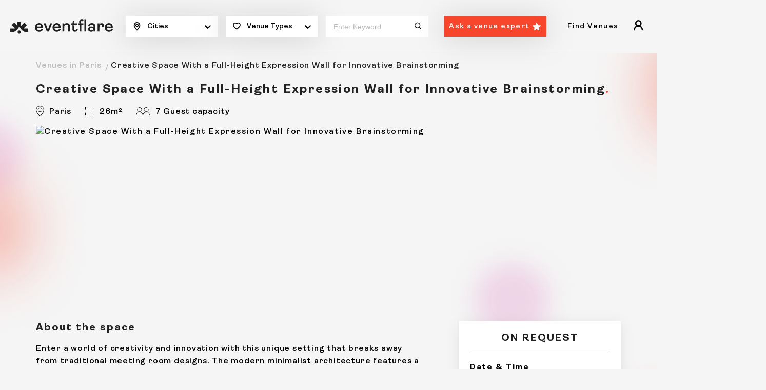

--- FILE ---
content_type: text/html
request_url: https://eventflare.io/spaces/paris/creative-space-with-a-full-height-expression-wall-for-innovative-brainstorming
body_size: 21345
content:
<!DOCTYPE html>
<html lang="en">

<head>
	<meta charset="utf-8" />
	<meta name="viewport" content="width=device-width, initial-scale=1" />

	<!-- Global gtag definition: must load first and be globally available -->
	<script>
		window.dataLayer = window.dataLayer || [];
		function gtag() { dataLayer.push(arguments); }
	</script>
	<script>
		// Load on eventflare.io and subdomains
		if (/(\.|^)eventflare\.io$/.test(window.location.hostname)) {

			// GDPR, CCPA, Quebec regions — opt-in
			gtag('consent', 'default', {
				ad_storage: 'denied',
				analytics_storage: 'denied',
				ad_personalization: 'denied',
				ad_user_data: 'denied',
				functionality_storage: 'granted',
				security_storage: 'granted',
				personalization_storage: 'denied',
				regions: [
					'AT', 'BE', 'BG', 'HR', 'CY', 'CZ', 'DK', 'EE', 'FI', 'FR', 'DE', 'GR', 'HU', 'IE', 'IT',
					'LV', 'LT', 'LU', 'MT', 'NL', 'PL', 'PT', 'RO', 'SK', 'SI', 'ES', 'SE', 'GB', 'US-CA', 'CA-QC'
				],
				wait_for_update: 2000
			});

			// All other regions — opt-out
			gtag('consent', 'default', {
				ad_storage: 'granted',
				analytics_storage: 'granted',
				ad_personalization: 'granted',
				ad_user_data: 'granted',
				functionality_storage: 'granted',
				security_storage: 'granted',
				personalization_storage: 'granted'
			});

			// Optional: Campaign data preservation in query parameters
			gtag('set', 'ads_data_redaction', false);
			gtag('set', 'url_passthrough', false);

			// Google Tag Manager
			(function (w, d, s, l, i) {
				w[l] = w[l] || [];
				w[l].push({ 'gtm.start': new Date().getTime(), event: 'gtm.js' });
				var f = d.getElementsByTagName(s)[0],
					j = d.createElement(s),
					dl = l != 'dataLayer' ? '&l=' + l : '';
				j.async = true;
				j.src = 'https://www.googletagmanager.com/gtm.js?id=' + i + dl;
				f.parentNode.insertBefore(j, f);
			})(window, document, 'script', 'dataLayer', 'GTM-MPJXDXK');
		}
	</script>
	
		<link href="/_app/immutable/assets/Toaster.DoVCqGKF.css" rel="stylesheet">
		<link href="/_app/immutable/assets/0.Br60R2nj.css" rel="stylesheet">
		<link href="/_app/immutable/assets/ExpertImages.CZMZwTke.css" rel="stylesheet">
		<link href="/_app/immutable/assets/CategoryTabs.BkBmWbcL.css" rel="stylesheet">
		<link href="/_app/immutable/assets/index.n6rNHOHh.css" rel="stylesheet">
		<link href="/_app/immutable/assets/RedirectAskExpertPopup.CWbD1g8I.css" rel="stylesheet">
		<link href="/_app/immutable/assets/LPLatestExpertAdvice.feNHEy4q.css" rel="stylesheet">
		<link href="/_app/immutable/assets/41.nC2Nja8U.css" rel="stylesheet"><title>Creative Space With a Full-Height Expression Wall for Innovative Brainstorming</title><!-- HEAD_svelte-34ctmj_START --><script id="cookieyes" type="text/javascript" src="https://cdn-cookieyes.com/client_data/2189e350dd425ea58206d8b9/script.js"></script><meta name="robots" content="index, follow"><!-- HEAD_svelte-34ctmj_END --><!-- HEAD_svelte-fnjytw_START --><link rel="preload" as="image" href="/img/brand.svg" type="image/svg+xml" fetchpriority="high"><link rel="preload" as="image" href="/img/brand-logo-black.svg" type="image/svg+xml" fetchpriority="high"><meta property="og:title" content="Creative Space With a Full-Height Expression Wall for Innovative Brainstorming in Paris"><meta name="description" content="Modern creative space with a 180° expression wall and beanbags, perfect for brainstorming and workshops. Recharge with premium coffee and a connected garden."><meta property="og:description" content="Modern creative space with a 180° expression wall and beanbags, perfect for brainstorming and workshops. Recharge with premium coffee and a connected garden."><meta property="og:locale" content="en_US"><meta property="og:type" content="website"><meta property="og:image" content="https://assets.eventflare.io/eventflare.io/281e1140a4a48df26545fd4f8d415be3.webp"><meta name="twitter:card" content="summary_large_image"><meta property="twitter:site" content="@eventflare_io"><meta property="twitter:domain" content="https://eventflare.io/spaces/paris/creative-space-with-a-full-height-expression-wall-for-innovative-brainstorming"><meta property="twitter:url" content="https://eventflare.io/spaces/paris/creative-space-with-a-full-height-expression-wall-for-innovative-brainstorming"><meta name="twitter:title" content="Creative Space With a Full-Height Expression Wall for Innovative Brainstorming in Paris"><meta name="twitter:description" content="Modern creative space with a 180° expression wall and beanbags, perfect for brainstorming and workshops. Recharge with premium coffee and a connected garden."><meta name="twitter:image" content="https://assets.eventflare.io/eventflare.io/281e1140a4a48df26545fd4f8d415be3.webp"><meta property="og:url" content="https://eventflare.io/spaces/paris/creative-space-with-a-full-height-expression-wall-for-innovative-brainstorming"><link rel="canonical" href="https://eventflare.io/spaces/paris/creative-space-with-a-full-height-expression-wall-for-innovative-brainstorming"><!-- HTML_TAG_START --><script type="application/ld+json">{"@graph":[{"@id":"https://eventflare.io/spaces/paris/creative-space-with-a-full-height-expression-wall-for-innovative-brainstorming/","url":"https://eventflare.io/spaces/paris/creative-space-with-a-full-height-expression-wall-for-innovative-brainstorming/","name":"Creative Space With a Full-Height Expression Wall for Innovative Brainstorming in Paris","@type":"WebPage","image":{"@id":"https://eventflare.io/spaces/paris/creative-space-with-a-full-height-expression-wall-for-innovative-brainstorming/#primaryimage"},"isPartOf":{"@id":"https://eventflare.io/#website"},"breadcrumb":{"@id":"https://eventflare.io/spaces/paris/creative-space-with-a-full-height-expression-wall-for-innovative-brainstorming/#breadcrumb"},"inLanguage":"en-GB","dateModified":"2024-06-13T03:02:35.421Z","thumbnailUrl":"https://assets.eventflare.io/eventflare.io/750b95d24f44d302508d3e62178b7b1b.webp","datePublished":"2023-03-31T16:39:59.000Z","potentialAction":[{"@type":"ReadAction","target":["https://eventflare.io/spaces/paris/creative-space-with-a-full-height-expression-wall-for-innovative-brainstorming/"]}],"primaryImageOfPage":{"@id":"https://eventflare.io/spaces/paris/creative-space-with-a-full-height-expression-wall-for-innovative-brainstorming/#primaryimage"}},{"@id":"https://eventflare.io/spaces/paris/creative-space-with-a-full-height-expression-wall-for-innovative-brainstorming/#breadcrumb","@type":"BreadcrumbList","itemListElement":[{"item":"https://eventflare.io","name":"Home","@type":"ListItem","position":1},{"name":"Creative Space With a Full-Height Expression Wall for Innovative Brainstorming in Paris","@type":"ListItem","position":3}]},{"@id":"https://eventflare.io/spaces/paris/creative-space-with-a-full-height-expression-wall-for-innovative-brainstorming/#primaryimage","url":"https://assets.eventflare.io/eventflare.io/281e1140a4a48df26545fd4f8d415be3.webp","@type":"ImageObject","width":2560,"height":1707,"caption":"Creative Space With a Full-Height Expression Wall for Innovative Brainstorming in Paris","contentUrl":"https://assets.eventflare.io/eventflare.io/281e1140a4a48df26545fd4f8d415be3.webp","inLanguage":"en-GB"},{"@id":"https://eventflare.io/#website","url":"https://eventflare.io","name":"Eventflare","@type":"WebSite","publisher":{"@id":"https://eventflare.io/#organization"},"inLanguage":"en-GB","description":"Experience Unique Spaces","potentialAction":[{"@type":"SearchAction","target":{"@type":"EntryPoint","urlTemplate":"https://eventflare.io/search?location={location}"},"query-input":"required name=location"}]},{"@id":"https://eventflare.io/#organization","url":"https://eventflare.io","logo":{"@id":"https://eventflare.io//#/schema/logo/image/","url":"https://eventflare.io/img/brand.svg","@type":"ImageObject","width":230,"height":32,"caption":"Eventflare","contentUrl":"https://eventflare.io/img/brand.svg","inLanguage":"en-GB"},"name":"Eventflare","@type":"Organization","image":{"@id":"https://eventflare.io/#/schema/logo/image/"},"sameAs":["https://www.instagram.com/eventflare.io/","https://www.linkedin.com/company/eventflareio","https://www.facebook.com/eventflare.io"]}],"@context":"https://schema.org"}</script><!-- HTML_TAG_END --><!-- HEAD_svelte-fnjytw_END --><!-- HEAD_svelte-xjax6x_START --><!-- HEAD_svelte-xjax6x_END -->
	<meta property="og:site_name" content="Eventflare" />
	<meta name="msapplication-config" content="/browserconfig.xml" />
	<meta name="msapplication-TileImage" content="/img/mstile-70x70.png" />
	<meta name="msapplication-TileImage" content="/img/mstile-150x150.png" />
	<meta name="msapplication-TileImage" content="/img/mstile-310x150.png" />
	<meta name="msapplication-TileImage" content="/img/mstile-310x310.png" />
	<meta name="google-site-verification" content="zmHzUi9zzILVFTSexUplDGnog8tfqIDiNnU3V2hy76E" />
	<meta name="google-site-verification" content="xvOenoQDsV_c2VtSt7apz7NGUUEcZ2pJmvMMm-ULuyk" />
	<link rel="icon" href="/img/favicon.ico" />
	<link rel="icon" type="image/png" href="/img/favicon-16x16.png" sizes="16x16" />
	<link rel="icon" type="image/png" href="/img/favicon-32x32.png" sizes="32x32" />
	<link rel="icon" type="image/png" href="/img/favicon-48x48.png" sizes="48x48" />
	<link rel="icon" type="image/png" href="/img/android-chrome-192x192.png" sizes="192x192" />
	<link rel="icon" type="image/png" href="/img/android-chrome-256x256.png" sizes="256x256" />
	<link rel="apple-touch-icon" href="/img/apple-touch-icon.png" />
	<link rel="apple-touch-icon-precomposed" href="/img/apple-touch-icon-precomposed.png" />
	<link rel="mask-icon" href="/img/safari-pinned-tab.svg" color="#fc441e">
	<link rel="manifest" href="/manifest/site.webmanifest">
</head>

<body>
	<div><noscript data-svelte-h="svelte-wdspyp"><iframe src="https://www.googletagmanager.com/ns.html?id=GTM-MPJXDXK" height="0" width="0" style="display:none;visibility:hidden" title="gtm"></iframe></noscript><main class="wrapper"><div class="site-bg-image"></div><header class="main-header" id="main-header"><div class="mh-wrap"><div class="container-fluid"><div class="mh-search-bar svelte-1i8y60"><div class="mh-logo"><a href="/" class="brand _desktop svelte-1i8y60"><img src="/img/brand.svg" alt="Eventflare" height="25" width="230" fetchpriority="high"></a><a href="/" class="brand _mobile svelte-1i8y60"><img src="/img/brand-logo-black.svg" alt="Eventflare" height="25" width="40" fetchpriority="high"></a></div><div class="mh-center _desktop"><form class="mh-form" id="searchForm"><div class="mh-form-wrap"><div class="mhf-col svelte-1i8y60"><div class="mhf-item icon-location "><span class="mhf-filter"><!-- HTML_TAG_START -->Cities<!-- HTML_TAG_END --></span><div class="down-arrow" data-svelte-h="svelte-1qtw4c4"><svg width="100%" height="100%" viewBox="0 0 20 20" focusable="false" aria-hidden="true" class="svelte-14r22mt"><path d="M4.516 7.548c0.436-0.446 1.043-0.481 1.576 0l3.908 3.747 3.908-3.747c0.533-0.481 1.141-0.446 1.574 0 0.436 0.445 0.408 1.197 0 1.615-0.406 0.418-4.695 4.502-4.695 4.502-0.217 0.223-0.502 0.335-0.787 0.335s-0.57-0.112-0.789-0.335c0 0-4.287-4.084-4.695-4.502s-0.436-1.17 0-1.615z"></path></svg></div></div><div class="mhf-dropdown _new  svelte-1i8y60" id="location-dropdown"><ul class="mhf-new-header svelte-1i8y60"><li class="mhf-menu-title svelte-1i8y60"><span class="svelte-1i8y60">Europe</span></li><li class="svelte-1i8y60"><a href="/venues/amsterdam" class=" svelte-1i8y60" aria-label="Amsterdam">Amsterdam</a></li><li class="svelte-1i8y60"><a href="/venues/barcelona" class=" svelte-1i8y60" aria-label="Barcelona">Barcelona</a></li><li class="svelte-1i8y60"><a href="/venues/berlin" class=" svelte-1i8y60" aria-label="Berlin">Berlin</a></li><li class="svelte-1i8y60"><a href="/venues/brussels" class=" svelte-1i8y60" aria-label="Brussels">Brussels</a></li><li class="svelte-1i8y60"><a href="/venues/cannes" class=" svelte-1i8y60" aria-label="Cannes">Cannes</a></li><li class="svelte-1i8y60"><a href="/venues/copenhagen" class=" svelte-1i8y60" aria-label="Copenhagen">Copenhagen</a></li><li class="svelte-1i8y60"><a href="/venues/dublin" class=" svelte-1i8y60" aria-label="Dublin">Dublin</a></li><li class="svelte-1i8y60"><a href="/venues/helsinki" class=" svelte-1i8y60" aria-label="Helsinki">Helsinki</a></li><li class="svelte-1i8y60"><a href="/venues/lisbon" class=" svelte-1i8y60" aria-label="Lisbon">Lisbon</a></li><li class="svelte-1i8y60"><a href="/venues/london" class=" svelte-1i8y60" aria-label="London">London</a></li><li class="svelte-1i8y60"><a href="/venues/luxembourg" class=" svelte-1i8y60" aria-label="Luxembourg">Luxembourg</a></li><li class="svelte-1i8y60"><a href="/venues/madrid" class=" svelte-1i8y60" aria-label="Madrid">Madrid</a></li><li class="svelte-1i8y60"><a href="/venues/malta" class=" svelte-1i8y60" aria-label="Malta">Malta</a></li><li class="svelte-1i8y60"><a href="/venues/milan" class=" svelte-1i8y60" aria-label="Milan">Milan</a></li><li class="svelte-1i8y60"><a href="/venues/monaco" class=" svelte-1i8y60" aria-label="Monaco">Monaco</a></li><li class="svelte-1i8y60"><a href="/venues/oslo" class=" svelte-1i8y60" aria-label="Oslo">Oslo</a></li><li class="svelte-1i8y60"><a href="/venues/paris" class=" svelte-1i8y60" aria-label="Paris">Paris</a></li><li class="svelte-1i8y60"><a href="/venues/prague" class=" svelte-1i8y60" aria-label="Prague">Prague</a></li><li class="svelte-1i8y60"><a href="/venues/rome" class=" svelte-1i8y60" aria-label="Rome">Rome</a></li><li class="svelte-1i8y60"><a href="/venues/stockholm" class=" svelte-1i8y60" aria-label="Stockholm">Stockholm</a></li><li class="svelte-1i8y60"><a href="/venues/vienna" class=" svelte-1i8y60" aria-label="Vienna">Vienna</a></li><li class="mhf-menu-title svelte-1i8y60"><span class="svelte-1i8y60">Asia</span></li><li class="svelte-1i8y60"><a href="/venues/bangkok" class=" svelte-1i8y60" aria-label="Bangkok">Bangkok</a></li><li class="svelte-1i8y60"><a href="/venues/chiang-mai" class=" svelte-1i8y60" aria-label="Chiang Mai">Chiang Mai</a></li><li class="svelte-1i8y60"><a href="/venues/hanoi" class=" svelte-1i8y60" aria-label="Hanoi">Hanoi</a></li><li class="svelte-1i8y60"><a href="/venues/ho-chi-minh" class=" svelte-1i8y60" aria-label="Ho Chi Minh">Ho Chi Minh</a></li><li class="svelte-1i8y60"><a href="/venues/hong-kong" class=" svelte-1i8y60" aria-label="Hong Kong">Hong Kong</a></li><li class="svelte-1i8y60"><a href="/venues/kuala-lumpur" class=" svelte-1i8y60" aria-label="Kuala Lumpur">Kuala Lumpur</a></li><li class="svelte-1i8y60"><a href="/venues/seoul" class=" svelte-1i8y60" aria-label="Seoul">Seoul</a></li><li class="svelte-1i8y60"><a href="/venues/singapore" class=" svelte-1i8y60" aria-label="Singapore">Singapore</a></li><li class="svelte-1i8y60"><a href="/venues/taipei" class=" svelte-1i8y60" aria-label="Taipei">Taipei</a></li><li class="svelte-1i8y60"><a href="/venues/tokyo" class=" svelte-1i8y60" aria-label="Tokyo">Tokyo</a></li><li class="mhf-menu-title svelte-1i8y60"><span class="svelte-1i8y60">Middle East</span></li><li class="svelte-1i8y60"><a href="/venues/dubai" class=" svelte-1i8y60" aria-label="Dubai">Dubai</a></li><li class="svelte-1i8y60"><a href="/venues/istanbul" class=" svelte-1i8y60" aria-label="Istanbul">Istanbul</a></li><li class="mhf-menu-title svelte-1i8y60"><span class="svelte-1i8y60">America</span></li><li class="svelte-1i8y60"><a href="/venues/bogota" class=" svelte-1i8y60" aria-label="Bogotá">Bogotá</a></li><li class="svelte-1i8y60"><a href="/venues/buenos-aires" class=" svelte-1i8y60" aria-label="Buenos Aires">Buenos Aires</a></li><li class="svelte-1i8y60"><a href="/venues/denver" class=" svelte-1i8y60" aria-label="Denver">Denver</a></li><li class="svelte-1i8y60"><a href="/venues/medellin" class=" svelte-1i8y60" aria-label="Medellin">Medellin</a></li><li class="svelte-1i8y60"><a href="/venues/mexico" class=" svelte-1i8y60" aria-label="Mexico City">Mexico City</a></li><li class="svelte-1i8y60"><a href="/venues/sao-paulo" class=" svelte-1i8y60" aria-label="São Paulo">São Paulo</a></li><li class="mhf-menu-title svelte-1i8y60"><span class="svelte-1i8y60">Oceania</span></li><li class="svelte-1i8y60"><a href="/venues/melbourne" class=" svelte-1i8y60" aria-label="Melbourne">Melbourne</a></li></ul></div></div><div class="mhf-col svelte-1i8y60"><div class="mhf-item icon-heart "><span data-svelte-h="svelte-1cn3fm7">Venue Types
										</span><div class="down-arrow" data-svelte-h="svelte-1qtw4c4"><svg width="100%" height="100%" viewBox="0 0 20 20" focusable="false" aria-hidden="true" class="svelte-14r22mt"><path d="M4.516 7.548c0.436-0.446 1.043-0.481 1.576 0l3.908 3.747 3.908-3.747c0.533-0.481 1.141-0.446 1.574 0 0.436 0.445 0.408 1.197 0 1.615-0.406 0.418-4.695 4.502-4.695 4.502-0.217 0.223-0.502 0.335-0.787 0.335s-0.57-0.112-0.789-0.335c0 0-4.287-4.084-4.695-4.502s-0.436-1.17 0-1.615z"></path></svg></div></div><div class="mhf-dropdown  svelte-1i8y60" id="category-dropdown"></div></div><div class="mhf-col activites svelte-1i8y60"><div class="keyword-input svelte-1i8y60"><input type="text" placeholder="Enter keyword" value=""><button class="submit-btn icon-search svelte-1i8y60" type="submit"></button></div></div><div class="mhf-col search svelte-1i8y60"><div class="mhf-item"><a href="/ask-expert" class="btn _arrow-down svelte-1i8y60">Ask a venue expert</a></div></div></div></form></div><div class="mh-center _mobile"><form class="mh-form" id="searchForm"><div class="mh-form-btn-wrap svelte-1i8y60"><span data-svelte-h="svelte-mqcd85">Start your search</span><button name="search-btn" class="esf-btn-search" type="button" data-svelte-h="svelte-ng1ogz"><svg width="16" height="16" viewBox="0 0 13 13" fill="none" xmlns="http://www.w3.org/2000/svg"><path d="M5.75117 10.4116C8.37516 10.4116 10.5023 8.30474 10.5023 5.7058C10.5023 3.10686 8.37516 1 5.75117 1C3.12717 1 1 3.10686 1 5.7058C1 8.30474 3.12717 10.4116 5.75117 10.4116Z" stroke="white" stroke-width="1.5" stroke-linecap="round" stroke-linejoin="round"></path><path d="M9.04102 9.14374L12.153 12.2208" stroke="white" stroke-width="1.5" stroke-linecap="round" stroke-linejoin="round"></path></svg></button></div><div class="search-navigation-wrap" id="modal-toggle"><span class="bg-overlay"></span><div class="search-navigation"><div class="sn-top"><span class="sn-title" data-svelte-h="svelte-1xw860n">Search</span><span class="icon-cross" id="close-btn"></span></div><div class="dropdown-wrap svelte-1i8y60"><div class="dropdown svelte-1i8y60"><span data-svelte-h="svelte-pyx8kl">Choose a city</span><div class="dropdown-toggle svelte-1i8y60"><!-- HTML_TAG_START -->Cities<!-- HTML_TAG_END --></div><div class="dropdown-menu _new svelte-1i8y60"><div class="mh-city-grp"><div class="mh-city-item active svelte-1i8y60" id="accordion"><span class="mh-city text-center svelte-1i8y60">Europe</span><ul class="mh-city-wrap svelte-1i8y60"><li class="svelte-1i8y60"><a href="/venues/amsterdam" class=" svelte-1i8y60">Amsterdam</a></li></ul><ul class="mh-city-wrap svelte-1i8y60"><li class="svelte-1i8y60"><a href="/venues/barcelona" class=" svelte-1i8y60">Barcelona</a></li></ul><ul class="mh-city-wrap svelte-1i8y60"><li class="svelte-1i8y60"><a href="/venues/berlin" class=" svelte-1i8y60">Berlin</a></li></ul><ul class="mh-city-wrap svelte-1i8y60"><li class="svelte-1i8y60"><a href="/venues/brussels" class=" svelte-1i8y60">Brussels</a></li></ul><ul class="mh-city-wrap svelte-1i8y60"><li class="svelte-1i8y60"><a href="/venues/cannes" class=" svelte-1i8y60">Cannes</a></li></ul><ul class="mh-city-wrap svelte-1i8y60"><li class="svelte-1i8y60"><a href="/venues/copenhagen" class=" svelte-1i8y60">Copenhagen</a></li></ul><ul class="mh-city-wrap svelte-1i8y60"><li class="svelte-1i8y60"><a href="/venues/dublin" class=" svelte-1i8y60">Dublin</a></li></ul><ul class="mh-city-wrap svelte-1i8y60"><li class="svelte-1i8y60"><a href="/venues/helsinki" class=" svelte-1i8y60">Helsinki</a></li></ul><ul class="mh-city-wrap svelte-1i8y60"><li class="svelte-1i8y60"><a href="/venues/lisbon" class=" svelte-1i8y60">Lisbon</a></li></ul><ul class="mh-city-wrap svelte-1i8y60"><li class="svelte-1i8y60"><a href="/venues/london" class=" svelte-1i8y60">London</a></li></ul><ul class="mh-city-wrap svelte-1i8y60"><li class="svelte-1i8y60"><a href="/venues/luxembourg" class=" svelte-1i8y60">Luxembourg</a></li></ul><ul class="mh-city-wrap svelte-1i8y60"><li class="svelte-1i8y60"><a href="/venues/madrid" class=" svelte-1i8y60">Madrid</a></li></ul><ul class="mh-city-wrap svelte-1i8y60"><li class="svelte-1i8y60"><a href="/venues/malta" class=" svelte-1i8y60">Malta</a></li></ul><ul class="mh-city-wrap svelte-1i8y60"><li class="svelte-1i8y60"><a href="/venues/milan" class=" svelte-1i8y60">Milan</a></li></ul><ul class="mh-city-wrap svelte-1i8y60"><li class="svelte-1i8y60"><a href="/venues/monaco" class=" svelte-1i8y60">Monaco</a></li></ul><ul class="mh-city-wrap svelte-1i8y60"><li class="svelte-1i8y60"><a href="/venues/oslo" class=" svelte-1i8y60">Oslo</a></li></ul><ul class="mh-city-wrap svelte-1i8y60"><li class="svelte-1i8y60"><a href="/venues/paris" class=" svelte-1i8y60">Paris</a></li></ul><ul class="mh-city-wrap svelte-1i8y60"><li class="svelte-1i8y60"><a href="/venues/prague" class=" svelte-1i8y60">Prague</a></li></ul><ul class="mh-city-wrap svelte-1i8y60"><li class="svelte-1i8y60"><a href="/venues/rome" class=" svelte-1i8y60">Rome</a></li></ul><ul class="mh-city-wrap svelte-1i8y60"><li class="svelte-1i8y60"><a href="/venues/stockholm" class=" svelte-1i8y60">Stockholm</a></li></ul><ul class="mh-city-wrap svelte-1i8y60"><li class="svelte-1i8y60"><a href="/venues/vienna" class=" svelte-1i8y60">Vienna</a></li></ul></div><div class="mh-city-item active svelte-1i8y60" id="accordion"><span class="mh-city text-center svelte-1i8y60">Asia</span><ul class="mh-city-wrap svelte-1i8y60"><li class="svelte-1i8y60"><a href="/venues/bangkok" class=" svelte-1i8y60">Bangkok</a></li></ul><ul class="mh-city-wrap svelte-1i8y60"><li class="svelte-1i8y60"><a href="/venues/chiang-mai" class=" svelte-1i8y60">Chiang Mai</a></li></ul><ul class="mh-city-wrap svelte-1i8y60"><li class="svelte-1i8y60"><a href="/venues/hanoi" class=" svelte-1i8y60">Hanoi</a></li></ul><ul class="mh-city-wrap svelte-1i8y60"><li class="svelte-1i8y60"><a href="/venues/ho-chi-minh" class=" svelte-1i8y60">Ho Chi Minh</a></li></ul><ul class="mh-city-wrap svelte-1i8y60"><li class="svelte-1i8y60"><a href="/venues/hong-kong" class=" svelte-1i8y60">Hong Kong</a></li></ul><ul class="mh-city-wrap svelte-1i8y60"><li class="svelte-1i8y60"><a href="/venues/kuala-lumpur" class=" svelte-1i8y60">Kuala Lumpur</a></li></ul><ul class="mh-city-wrap svelte-1i8y60"><li class="svelte-1i8y60"><a href="/venues/seoul" class=" svelte-1i8y60">Seoul</a></li></ul><ul class="mh-city-wrap svelte-1i8y60"><li class="svelte-1i8y60"><a href="/venues/singapore" class=" svelte-1i8y60">Singapore</a></li></ul><ul class="mh-city-wrap svelte-1i8y60"><li class="svelte-1i8y60"><a href="/venues/taipei" class=" svelte-1i8y60">Taipei</a></li></ul><ul class="mh-city-wrap svelte-1i8y60"><li class="svelte-1i8y60"><a href="/venues/tokyo" class=" svelte-1i8y60">Tokyo</a></li></ul></div><div class="mh-city-item active svelte-1i8y60" id="accordion"><span class="mh-city text-center svelte-1i8y60">Middle East</span><ul class="mh-city-wrap svelte-1i8y60"><li class="svelte-1i8y60"><a href="/venues/dubai" class=" svelte-1i8y60">Dubai</a></li></ul><ul class="mh-city-wrap svelte-1i8y60"><li class="svelte-1i8y60"><a href="/venues/istanbul" class=" svelte-1i8y60">Istanbul</a></li></ul></div><div class="mh-city-item active svelte-1i8y60" id="accordion"><span class="mh-city text-center svelte-1i8y60">America</span><ul class="mh-city-wrap svelte-1i8y60"><li class="svelte-1i8y60"><a href="/venues/bogota" class=" svelte-1i8y60">Bogotá</a></li></ul><ul class="mh-city-wrap svelte-1i8y60"><li class="svelte-1i8y60"><a href="/venues/buenos-aires" class=" svelte-1i8y60">Buenos Aires</a></li></ul><ul class="mh-city-wrap svelte-1i8y60"><li class="svelte-1i8y60"><a href="/venues/denver" class=" svelte-1i8y60">Denver</a></li></ul><ul class="mh-city-wrap svelte-1i8y60"><li class="svelte-1i8y60"><a href="/venues/medellin" class=" svelte-1i8y60">Medellin</a></li></ul><ul class="mh-city-wrap svelte-1i8y60"><li class="svelte-1i8y60"><a href="/venues/mexico" class=" svelte-1i8y60">Mexico City</a></li></ul><ul class="mh-city-wrap svelte-1i8y60"><li class="svelte-1i8y60"><a href="/venues/sao-paulo" class=" svelte-1i8y60">São Paulo</a></li></ul></div><div class="mh-city-item active svelte-1i8y60" id="accordion"><span class="mh-city text-center svelte-1i8y60">Oceania</span><ul class="mh-city-wrap svelte-1i8y60"><li class="svelte-1i8y60"><a href="/venues/melbourne" class=" svelte-1i8y60">Melbourne</a></li></ul></div></div></div></div><div class="dropdown svelte-1i8y60"><span data-svelte-h="svelte-1nzb6qn">Choose a venue type</span><div class="dropdown-toggle svelte-1i8y60" data-svelte-h="svelte-1hpqx43">Venue Types</div><div class="dropdown-menu svelte-1i8y60"><a class=" svelte-1i8y60" href="/venues/paris/conference-venues">Conference Venues in Paris</a><a class=" svelte-1i8y60" href="/venues/paris/meeting-rooms">Meeting Rooms in Paris</a><a class=" svelte-1i8y60" href="/venues/paris/private-dining-venues">Private Dining in Paris</a><a class=" svelte-1i8y60" href="/venues/paris/outdoor-venues">Outdoor Venues in Paris</a><a class=" svelte-1i8y60" href="/venues/paris/workshop-spaces">Workshop Spaces in Paris</a><a class=" svelte-1i8y60" href="/venues/paris/photo-and-film-studios">Photo &amp; Film Studios in Paris</a></div></div><div class="dropdown search-input svelte-1i8y60"><span data-svelte-h="svelte-5d2a2o">Enter a keyword</span><input type="text" class="dropdown-mobile-search svelte-1i8y60" placeholder="Charming, colorful..." value=""></div><div class="dropdown svelte-1i8y60" data-svelte-h="svelte-1mm8vf7"><button class="btn dropdown-search svelte-1i8y60" type="submit">Search</button></div></div></div></div></form></div><div class="mh-right _desktop" id="mh-right"><div class="browse-spaces-navigation"><div class="bsn-nav-title-wrap"><span class="bsn-nav-title" data-svelte-h="svelte-u8bvqs">Find Venues</span></div></div><button class="icon-guest"></button></div><button class="hamburger " role="button" aria-label="Hamburger"><span></span></button></div></div></div><div class="mbnav d-md-none "><div class="mbnav__state"><div class="mbnav__inner"><div class="menu-wrap"><div class="menu-inner"><ul><li><div class="mbnav-level-one"><span class="mbnav-link" data-svelte-h="svelte-1j4uxcs">Find Venues</span></div></li></ul></div></div></div></div></div></header><div class="main-container"><div class="main-content" id="main-home-content"><div class="breadcrumb"><div class="container"><ul><li><span><a href="/venues/paris">Venues in Paris</a></span></li><li><span><!-- HTML_TAG_START -->Creative Space With a Full-Height Expression Wall for Innovative Brainstorming<!-- HTML_TAG_END --></span></li></ul></div></div><section class="listing-profile-gallery"><div class="container"><div class="lpg_desktop"><div class="lpg-heading svelte-1x3qgcj"><h1 class="h3 space-title red-dott svelte-1x3qgcj"><!-- HTML_TAG_START -->Creative Space With a Full-Height Expression Wall for Innovative Brainstorming<!-- HTML_TAG_END --></h1></div><div class="lpg-services-icon"><ul><li><img src="data:image/svg+xml,%3csvg%20xmlns='http://www.w3.org/2000/svg'%20width='16'%20height='20.967'%20viewBox='0%200%2016%2020.967'%3e%3cg%20id='location-light'%20transform='translate(-30.5%20-26.5)'%3e%3cpath%20id='Path_1'%20data-name='Path%201'%20d='M38.5,26.5a7.834,7.834,0,0,1,5.652,2.407A8.327,8.327,0,0,1,46.5,34.754c0,2.985-1.524,5-3.138,7.123-.376.5-.764,1.008-1.135,1.536L39.9,46.739a1.724,1.724,0,0,1-2.806.013l-2.385-3.335c-.353-.5-.717-.988-1.069-1.457-1.614-2.152-3.138-4.184-3.138-7.206a8.348,8.348,0,0,1,2.323-5.846A7.834,7.834,0,0,1,38.5,26.5Zm-.01,19.967a.709.709,0,0,0,.589-.3l2.33-3.325c.381-.543.775-1.063,1.156-1.566C44.14,39.2,45.5,37.4,45.5,34.754a7.139,7.139,0,0,0-7-7.254,7.055,7.055,0,0,0-7,7.254c0,2.688,1.362,4.5,2.938,6.606.357.476.726.967,1.085,1.48L37.9,46.17A.711.711,0,0,0,38.49,46.467Z'/%3e%3cpath%20id='Ellipse_1'%20data-name='Ellipse%201'%20d='M3.786-.5A4.286,4.286,0,1,1-.5,3.786,4.291,4.291,0,0,1,3.786-.5Zm0,7.571A3.286,3.286,0,1,0,.5,3.786,3.289,3.289,0,0,0,3.786,7.071Z'%20transform='translate(34.715%2030.714)'/%3e%3c/g%3e%3c/svg%3e" alt="Paris" height="21" width="16" loading="lazy">Paris</li><li><img src="data:image/svg+xml,%3csvg%20xmlns='http://www.w3.org/2000/svg'%20width='18.109'%20height='16.884'%20viewBox='0%200%2018.109%2016.884'%3e%3cg%20id='shutter'%20transform='translate(-0.5%20-0.539)'%3e%3cpath%20id='Path_9'%20data-name='Path%209'%20d='M1.5,5.894H.5V.539H5.857v1H1.5Z'/%3e%3cpath%20id='Path_10'%20data-name='Path%2010'%20d='M18.608,17.422H13.252v-1h4.356V12.066h1Z'/%3e%3cpath%20id='Path_11'%20data-name='Path%2011'%20d='M18.609,5.895h-1V1.539H13.253v-1h5.356Z'/%3e%3cpath%20id='Path_12'%20data-name='Path%2012'%20d='M5.856,17.422H.5V12.066h1v4.356H5.856Z'/%3e%3c/g%3e%3c/svg%3e" alt="shutter" height="17" width="18" loading="lazy">26m²</li><li><img src="data:image/svg+xml,%3csvg%20xmlns='http://www.w3.org/2000/svg'%20width='27.458'%20height='16.283'%20viewBox='0%200%2027.458%2016.283'%3e%3cpath%20id='Vector'%20d='M1,16.283a6.613,6.613,0,0,1,13.225-.017v.017m.007,0a6.613,6.613,0,0,1,13.225-.017v.017M7.611,9.733A4.367,4.367,0,1,0,3.2,5.366,4.386,4.386,0,0,0,7.611,9.733Zm13.233,0a4.367,4.367,0,1,0-4.408-4.366A4.386,4.386,0,0,0,20.843,9.733Z'%20transform='translate(-0.5%20-0.5)'%20fill='none'%20stroke='%231a1a1a'%20stroke-linecap='round'%20stroke-miterlimit='10'%20stroke-width='1'/%3e%3c/svg%3e" alt="guests-light" height="16" width="27" loading="lazy"><span class="span_links">7 Guest capacity</span></li></ul></div><div class="gallery-images"><div class="row lpg-cover-wrapper is-1" data-svelte-h="svelte-tdg5ok"><div class="lpg-thumb-wrap"><div class="card cell-12"><div class="loading-container"><div class="card-img loading"></div></div></div></div></div></div></div><div class="lpg_mobile"><div class="lpg-mbl-heading" data-svelte-h="svelte-14y625a"><div class="row lpg-cover-wrapper is-1"><div class="card cell-12"><div class="loading-container"><div class="card-img loading"></div></div></div></div></div><div class="lpg-mbl-heading svelte-1x3qgcj"></div><div class="lpg-mbl-service-icon"><ul><li><img src="data:image/svg+xml,%3csvg%20xmlns='http://www.w3.org/2000/svg'%20width='16'%20height='20.967'%20viewBox='0%200%2016%2020.967'%3e%3cg%20id='location-light'%20transform='translate(-30.5%20-26.5)'%3e%3cpath%20id='Path_1'%20data-name='Path%201'%20d='M38.5,26.5a7.834,7.834,0,0,1,5.652,2.407A8.327,8.327,0,0,1,46.5,34.754c0,2.985-1.524,5-3.138,7.123-.376.5-.764,1.008-1.135,1.536L39.9,46.739a1.724,1.724,0,0,1-2.806.013l-2.385-3.335c-.353-.5-.717-.988-1.069-1.457-1.614-2.152-3.138-4.184-3.138-7.206a8.348,8.348,0,0,1,2.323-5.846A7.834,7.834,0,0,1,38.5,26.5Zm-.01,19.967a.709.709,0,0,0,.589-.3l2.33-3.325c.381-.543.775-1.063,1.156-1.566C44.14,39.2,45.5,37.4,45.5,34.754a7.139,7.139,0,0,0-7-7.254,7.055,7.055,0,0,0-7,7.254c0,2.688,1.362,4.5,2.938,6.606.357.476.726.967,1.085,1.48L37.9,46.17A.711.711,0,0,0,38.49,46.467Z'/%3e%3cpath%20id='Ellipse_1'%20data-name='Ellipse%201'%20d='M3.786-.5A4.286,4.286,0,1,1-.5,3.786,4.291,4.291,0,0,1,3.786-.5Zm0,7.571A3.286,3.286,0,1,0,.5,3.786,3.289,3.289,0,0,0,3.786,7.071Z'%20transform='translate(34.715%2030.714)'/%3e%3c/g%3e%3c/svg%3e" alt="Paris" height="21" width="16" loading="lazy">Paris</li><li><img src="data:image/svg+xml,%3csvg%20xmlns='http://www.w3.org/2000/svg'%20width='18.109'%20height='16.884'%20viewBox='0%200%2018.109%2016.884'%3e%3cg%20id='shutter'%20transform='translate(-0.5%20-0.539)'%3e%3cpath%20id='Path_9'%20data-name='Path%209'%20d='M1.5,5.894H.5V.539H5.857v1H1.5Z'/%3e%3cpath%20id='Path_10'%20data-name='Path%2010'%20d='M18.608,17.422H13.252v-1h4.356V12.066h1Z'/%3e%3cpath%20id='Path_11'%20data-name='Path%2011'%20d='M18.609,5.895h-1V1.539H13.253v-1h5.356Z'/%3e%3cpath%20id='Path_12'%20data-name='Path%2012'%20d='M5.856,17.422H.5V12.066h1v4.356H5.856Z'/%3e%3c/g%3e%3c/svg%3e" alt="shutter" height="17" width="18" loading="lazy">26m²</li><li><img src="data:image/svg+xml,%3csvg%20xmlns='http://www.w3.org/2000/svg'%20width='27.458'%20height='16.283'%20viewBox='0%200%2027.458%2016.283'%3e%3cpath%20id='Vector'%20d='M1,16.283a6.613,6.613,0,0,1,13.225-.017v.017m.007,0a6.613,6.613,0,0,1,13.225-.017v.017M7.611,9.733A4.367,4.367,0,1,0,3.2,5.366,4.386,4.386,0,0,0,7.611,9.733Zm13.233,0a4.367,4.367,0,1,0-4.408-4.366A4.386,4.386,0,0,0,20.843,9.733Z'%20transform='translate(-0.5%20-0.5)'%20fill='none'%20stroke='%231a1a1a'%20stroke-linecap='round'%20stroke-miterlimit='10'%20stroke-width='1'/%3e%3c/svg%3e" alt="guests-light" height="16" width="27" loading="lazy">7 Guest capacity
				</li></ul></div></div></div></section><section class="listing-details"><div class="container"><div class="ld-container"><div class="row ld-wrap"><div class="cell-xl-8 cell-lg-7"><div class="ld-content"><h2 class="h5 tertiary" data-svelte-h="svelte-1xi9ll6">About the space</h2><p><!-- HTML_TAG_START --><p><span style="background-color:transparent;color:#000000;font-family:Arial,sans-serif;">Enter a world of creativity and innovation with this unique setting that breaks away from traditional meeting room designs. The modern minimalist architecture features a dynamic setup that includes beanbags, pouffes, and writing desks, promoting mobility and creative thinking.</span></p><p><span style="background-color:transparent;color:#000000;font-family:Arial,sans-serif;">The venue's most striking feature is its full-height, 180° arc expression wall, perfect for projecting interactive content or jotting down ideas. This versatile wall lets you save your collaborative work onto a USB key to ensure that no idea is lost. The setup is further enhanced with a 60'' Full HD touch screen, integrated lighting, and a sound system controlled by a central console, providing all the technological support you need.</span></p><p><span style="background-color:transparent;color:#000000;font-family:Arial,sans-serif;">This creative room is ideal for small, dynamic sessions such as brainstorming sessions, creative meetings, workshops, and team-building activities. It encourages movement and interaction, making it perfect for developing innovative ideas.</span></p><p><span style="background-color:transparent;color:#000000;font-family:Arial,sans-serif;">A Nespresso coffee machine and water fountain are available on a discreet premium service console, allowing you to recharge during breaks. The connected garden offers a tranquil space to relax and take a breather between work sessions.</span></p><p><span style="background-color:transparent;color:#000000;font-family:Arial,sans-serif;">Contact us today to book this innovative venue to inspire your team and cultivate creativity!</span></p><!-- HTML_TAG_END --></p></div><div class="ld-content border-top"><ul class="ld-space-setup"><li class="ld-space-img"><div><div class="ld-space-img-wrap" data-svelte-h="svelte-2hpefk"><img src="/_app/immutable/assets/space-img3.COpFFtED.svg" alt="Theatre" width="55" height="65" loading="lazy"></div><span class="ld-space-title" data-svelte-h="svelte-1wag61m">Theatre</span><span class="ld-space-count">7</span></div></li></ul></div><div class="amenities-list border-top"><div class="ld-heading"><h3 class="h5 tertiary">Amenities</h3></div><div class="ld-services-icon"><ul class="ld-services-icon-cotainer"><li><div class="ld-service-icon-wrap"><img src="https://assets.eventflare.io/eventflare.io/0515195458f22eb99789b341768b0e87.svg" alt="Catering" height="40" width="40" loading="lazy"></div><span class="service-icon-title">Catering</span></li><li><div class="ld-service-icon-wrap"><img src="https://assets.eventflare.io/eventflare.io/1bcec3e7a29c2e33ab4c3338131223fa.svg" alt="Water" height="40" width="40" loading="lazy"></div><span class="service-icon-title">Water</span></li><li><div class="ld-service-icon-wrap"><img src="https://assets.eventflare.io/dev.eventflare.io/7d0780192c26745d8c7b3a8c17854edf.svg" alt="Screen" height="40" width="40" loading="lazy"></div><span class="service-icon-title">Screen</span></li><li><div class="ld-service-icon-wrap"><img src="https://assets.eventflare.io/dev.eventflare.io/01310c64d9f6025c4e5d767ba6e879b5.svg" alt="Whiteboard" height="40" width="40" loading="lazy"></div><span class="service-icon-title">Whiteboard</span></li><li><div class="ld-service-icon-wrap"><img src="https://assets.eventflare.io/dev.eventflare.io/a22e1f1add9e5f72bca9467953759cc6.svg" alt="WiFi" height="40" width="40" loading="lazy"></div><span class="service-icon-title">WiFi</span></li><li><div class="ld-service-icon-wrap"><img src="https://assets.eventflare.io/eventflare.io/cbea0a496db9714fde9b9eda29683f0e.svg" alt="Air-conditioning" height="40" width="40" loading="lazy"></div><span class="service-icon-title">Air-conditioning</span></li><li><div class="ld-service-icon-wrap"><img src="https://assets.eventflare.io/eventflare.io/0ce86f253e8c7296b0b6e915afce03ad.svg" alt="Bar" height="40" width="40" loading="lazy"></div><span class="service-icon-title">Bar</span></li><li><div class="ld-service-icon-wrap"><img src="https://assets.eventflare.io/dev.eventflare.io/9d7dacd661d80f86a4fb79646de0d4ca.svg" alt="Coffee &amp; Tea" height="40" width="40" loading="lazy"></div><span class="service-icon-title">Coffee &amp; Tea</span></li><li><div class="ld-service-icon-wrap"><img src="https://eventflare.ams3.digitaloceanspaces.com/eventflare.io/a07305adee0ad43cfd74088da379662f.svg" alt="Corkage-Fee" height="40" width="40" loading="lazy"></div><span class="service-icon-title">Corkage-Fee</span></li><li><div class="ld-service-icon-wrap"><img src="https://assets.eventflare.io/dev.eventflare.io/84550019f4ae52a84c480f3141a8b015.svg" alt="Flipchart" height="40" width="40" loading="lazy"></div><span class="service-icon-title">Flipchart</span></li><li><div class="ld-service-icon-wrap"><img src="https://assets.eventflare.io/eventflare.io/cfb254d306b791ec7657656f3e3d4978.svg" alt="Furniture" height="40" width="40" loading="lazy"></div><span class="service-icon-title">Furniture</span></li><li><div class="ld-service-icon-wrap"><img src="https://assets.eventflare.io/dev.eventflare.io/b0830cd74be5859eeff58895a34b748f.svg" alt="Projector" height="40" width="40" loading="lazy"></div><span class="service-icon-title">Projector</span></li><li><div class="ld-service-icon-wrap"><img src="https://assets.eventflare.io/dev.eventflare.io/a81d6b8e655e6cc5618cee25a1874b35.svg" alt="Table" height="40" width="40" loading="lazy"></div><span class="service-icon-title">Table</span></li><li><div class="ld-service-icon-wrap"><img src="https://assets.eventflare.io/eventflare.io/1a69bdb7fb03238f9e98377c29e8c98d.svg" alt="Stage" height="40" width="40" loading="lazy"></div><span class="service-icon-title">Stage</span></li><li><div class="ld-service-icon-wrap"><img src="https://eventflare.ams3.digitaloceanspaces.com/eventflare.io/ef82c8ce34e304af2a9a317f1797d21a.svg" alt="Chairs" height="40" width="40" loading="lazy"></div><span class="service-icon-title">Chairs</span></li><li><div class="ld-service-icon-wrap"><img src="https://eventflare.ams3.digitaloceanspaces.com/eventflare.io/6c38839f0ef511393309be08af2e56e8.svg" alt="Conference Phone" height="40" width="40" loading="lazy"></div><span class="service-icon-title">Conference Phone</span></li></ul></div></div><div class="ld-content features"><div class="ld-heading"><h3 class="h5 tertiary">Features</h3></div><div class="ld-services-icon"><ul class="ld-services-icon-cotainer"><li><div class="ld-service-icon-wrap"><img src="https://assets.eventflare.io/dev.eventflare.io/54eeee9b31fcac1ea88a8c20d35ebee9.svg" alt="Sound-equipment" height="40" width="40" loading="lazy"></div><span class="service-icon-title">Sound-equipment</span></li><li><div class="ld-service-icon-wrap"><img src="https://assets.eventflare.io/eventflare.io/584746c3a100ba6e0ea0e57c26af3080.svg" alt="Kitchen" height="40" width="40" loading="lazy"></div><span class="service-icon-title">Kitchen</span></li><li><div class="ld-service-icon-wrap"><img src="https://assets.eventflare.io/eventflare.io/7f42e81c81e1c649e7013e9a17efffa2.svg" alt="Outdoor Space" height="40" width="40" loading="lazy"></div><span class="service-icon-title">Outdoor Space</span></li><li><div class="ld-service-icon-wrap"><img src="https://assets.eventflare.io/eventflare.io/b23f62e759e999fb5ce80679b87333d4.svg" alt="Natural Light" height="40" width="40" loading="lazy"></div><span class="service-icon-title">Natural Light</span></li></ul></div></div><div class="ld-content border-top"><div class="ld-heading"><h2 class="h5 tertiary">Main Features</h2></div><ul class="ld-tags"><li><h3 class="span_links">state-of-the-art technology</h3></li><li><h3 class="span_links">expression wall</h3></li><li><h3 class="span_links">furniture-less space</h3></li><li><h3 class="span_links">premium amenities
</h3></li></ul></div><div class="ld-content border-top"><div class="ld-heading"><h2 class="h5 tertiary">Venue Categories</h2></div><ul class="ld-tags"><li><h3 class="span_links">Team Building</h3></li><li><h3 class="span_links">Brainstorming</h3></li><li><h3 class="span_links">Team Meeting</h3></li><li><h3 class="span_links">Group Work Session</h3></li></ul></div></div></div></div></div></section><section class="catering-services"><div class="container"><div class="cs-row-wrap"><div class="row ld-wrap"><div class="cell-xl-7 cell-lg-7"><div class="ld-content"><div class="lm-heading" data-svelte-h="svelte-k0adv1"><h3 class="h5 tertiary">Catering Services</h3></div><ul class="catering-list-status"><li class="catering-list"><span>Preferred catering partners</span><img src="data:image/svg+xml,%3csvg%20width='25'%20height='18'%20viewBox='0%200%2025%2018'%20fill='none'%20xmlns='http://www.w3.org/2000/svg'%3e%3cpath%20d='M23.9714%200.000434522C23.7119%200.00817136%2023.4655%200.11669%2023.2846%200.303001L8.00663%2015.5875L1.71983%209.298C1.62778%209.20208%201.51752%209.1255%201.39551%209.07274C1.2735%209.01999%201.14219%208.99212%201.00928%208.99076C0.876374%208.98941%200.74453%209.0146%200.621473%209.06487C0.498417%209.11513%200.386622%209.18945%200.292635%209.28347C0.198649%209.3775%200.12436%209.48934%200.0741205%209.61245C0.0238807%209.73556%20-0.00130053%209.86746%205.17107e-05%2010.0004C0.00140395%2010.1334%200.0292625%2010.2648%200.0819956%2010.3868C0.134729%2010.5089%200.211276%2010.6192%200.307156%2010.7113L7.30029%2017.7074C7.48765%2017.8947%207.74172%2018%208.00663%2018C8.27154%2018%208.52561%2017.8947%208.71297%2017.7074L24.6973%201.71628C24.8416%201.57589%2024.9402%201.39515%2024.9802%201.19774C25.0201%201.00033%2024.9995%200.795462%2024.921%200.60998C24.8425%200.424497%2024.7099%200.267055%2024.5404%200.158287C24.371%200.0495182%2024.1727%20-0.00550254%2023.9714%200.000434522Z'%20fill='%23FF4400'/%3e%3c/svg%3e"></li><li class="catering-list"><span>In house catering</span><img src="data:image/svg+xml,%3csvg%20width='25'%20height='18'%20viewBox='0%200%2025%2018'%20fill='none'%20xmlns='http://www.w3.org/2000/svg'%3e%3cpath%20d='M23.9714%200.000434522C23.7119%200.00817136%2023.4655%200.11669%2023.2846%200.303001L8.00663%2015.5875L1.71983%209.298C1.62778%209.20208%201.51752%209.1255%201.39551%209.07274C1.2735%209.01999%201.14219%208.99212%201.00928%208.99076C0.876374%208.98941%200.74453%209.0146%200.621473%209.06487C0.498417%209.11513%200.386622%209.18945%200.292635%209.28347C0.198649%209.3775%200.12436%209.48934%200.0741205%209.61245C0.0238807%209.73556%20-0.00130053%209.86746%205.17107e-05%2010.0004C0.00140395%2010.1334%200.0292625%2010.2648%200.0819956%2010.3868C0.134729%2010.5089%200.211276%2010.6192%200.307156%2010.7113L7.30029%2017.7074C7.48765%2017.8947%207.74172%2018%208.00663%2018C8.27154%2018%208.52561%2017.8947%208.71297%2017.7074L24.6973%201.71628C24.8416%201.57589%2024.9402%201.39515%2024.9802%201.19774C25.0201%201.00033%2024.9995%200.795462%2024.921%200.60998C24.8425%200.424497%2024.7099%200.267055%2024.5404%200.158287C24.371%200.0495182%2024.1727%20-0.00550254%2023.9714%200.000434522Z'%20fill='%23FF4400'/%3e%3c/svg%3e"></li><li class="catering-list"><span>External catering allowed</span><img src="data:image/svg+xml,%3csvg%20width='25'%20height='18'%20viewBox='0%200%2025%2018'%20fill='none'%20xmlns='http://www.w3.org/2000/svg'%3e%3cpath%20d='M23.9714%200.000434522C23.7119%200.00817136%2023.4655%200.11669%2023.2846%200.303001L8.00663%2015.5875L1.71983%209.298C1.62778%209.20208%201.51752%209.1255%201.39551%209.07274C1.2735%209.01999%201.14219%208.99212%201.00928%208.99076C0.876374%208.98941%200.74453%209.0146%200.621473%209.06487C0.498417%209.11513%200.386622%209.18945%200.292635%209.28347C0.198649%209.3775%200.12436%209.48934%200.0741205%209.61245C0.0238807%209.73556%20-0.00130053%209.86746%205.17107e-05%2010.0004C0.00140395%2010.1334%200.0292625%2010.2648%200.0819956%2010.3868C0.134729%2010.5089%200.211276%2010.6192%200.307156%2010.7113L7.30029%2017.7074C7.48765%2017.8947%207.74172%2018%208.00663%2018C8.27154%2018%208.52561%2017.8947%208.71297%2017.7074L24.6973%201.71628C24.8416%201.57589%2024.9402%201.39515%2024.9802%201.19774C25.0201%201.00033%2024.9995%200.795462%2024.921%200.60998C24.8425%200.424497%2024.7099%200.267055%2024.5404%200.158287C24.371%200.0495182%2024.1727%20-0.00550254%2023.9714%200.000434522Z'%20fill='%23FF4400'/%3e%3c/svg%3e"></li></ul></div></div></div></div></div></section><section class="location-map"><div class="container"><div class="lm-heading" data-svelte-h="svelte-12obket"><h3 class="h5 tertiary">Location</h3></div><div class="location-wrap"><div id="map-canvas" class="map-canvas loading svelte-j6f0x2"><div class="overlay-btn"><button id="load_map_button" class="btn _outline" disabled>
							Loading Map...
						</button></div></div></div></div></section><section class="listing-details"><div class="container"><div class="ld-content border-top"><div class="lm-heading" data-svelte-h="svelte-17lkoze"><h2 class="h5 tertiary">Nearby Landmarks</h2></div><!-- HTML_TAG_START --><p><span style="background-color:transparent;color:#1d1c1d;font-family:Arial,sans-serif;"><strong>Palais Garnier</strong>&nbsp;</span><span style="background-color:transparent;color:#000000;font-family:Arial,sans-serif;"><strong>(9-Minute Drive)</strong></span><span style="background-color:transparent;color:#1d1c1d;font-family:Arial,sans-serif;"><strong>&nbsp;</strong>- an opulent opera house known for its grand architecture and as the setting for The Phantom of the Opera.</span></p><!-- HTML_TAG_END --></div></div></section><section class="venue-expert-section svelte-n0wjl5"><div class="container"><div class="ve-wrapper row svelte-n0wjl5"><div class="cell-lg-6"><div class="ve-img-wrap"><div class="ve-member-img svelte-4s11f9"><div class="ve-img svelte-4s11f9" data-svelte-h="svelte-1ps99b8"><img src="[data-uri]" alt="Expert 1" height="90" width="100" loading="lazy" class="svelte-4s11f9"></div><div class="ve-img svelte-4s11f9" data-svelte-h="svelte-1n97tfs"><img src="[data-uri]" alt="Expert 2" height="100" width="100" loading="lazy" class="svelte-4s11f9"></div><div class="ve-img svelte-4s11f9" data-svelte-h="svelte-utln2y"><img src="[data-uri]" alt="Expert 3" height="100" width="100" loading="lazy" class="svelte-4s11f9"></div><div class="ve-img svelte-4s11f9" data-svelte-h="svelte-tnn6qw"><img src="[data-uri]" alt="Expert 4" height="100" width="100" loading="lazy" class="svelte-4s11f9"></div></div><div class="ve-location-img svelte-4s11f9"><img src="https://assets.eventflare.io/eventflare.io/0abe1dceb5d0a683144dd949e25b8994.svg" alt="Location Marker" height="100" width="100" loading="lazy"></div></div></div><div class="cell-lg-6"><div class="ve-heading svelte-n0wjl5"><a href="/ask-expert" class="btn _outline" data-svelte-h="svelte-fzkuvc">Contact Us</a></div></div></div></div></section><section class="venues-tab"><div class="vt-content container"><style data-svelte-h="svelte-1ve5r4c">.venues-tab .vt-main-wrapper {
			margin-bottom: 0;
		}
		.venues-tab .vt-main-wrapper a {
			font-size: 16px;
			color: #989898 !important;
		}
		.venues-tab .vt-col {
			margin-bottom: 1.8rem;
		}
		@media screen and (max-width: 992px) {
			.venues-tab .vt-heading .h5 {
				font-size: 16px;
				text-align:center;
			}
			.venues-tab .vt-col {
				margin-bottom: 1.25rem;
			}
		}</style></div></section><section class="accordion-section"><div class="container"><div class="accordion-wrapper"><div class="heading" data-svelte-h="svelte-dxi5yg"><h3 class="h4 tertiary">Common <span class="h4 tertiary">Questions</span></h3></div><div class="accordion-wrap"><div class="accordion-item svelte-1ll8rad" id="accordian-0" aria-label="Open Accordion"><input type="checkbox" name="accordion-css" id="rd0" class="svelte-1ll8rad"><label for="rd0" class="accordion-title svelte-1ll8rad"><span class="plus-icon svelte-1ll8rad"></span><div class="accordion-title svelte-1ll8rad"><h4 class="h5">I also need help organising other parts of my event. Can Eventflare help me out?</h4></div></label><div class="accordion-content svelte-1ll8rad"><p class="accordion-content-inner svelte-1ll8rad"><!-- HTML_TAG_START -->Absolutely, we have a go-to list of trusted caterers, furniture rental companies,entertainment companies... - you name it, we've got it! So ask away.<!-- HTML_TAG_END --></p></div></div><div class="accordion-item svelte-1ll8rad" id="accordian-1" aria-label="Open Accordion"><input type="checkbox" name="accordion-css" id="rd1" class="svelte-1ll8rad"><label for="rd1" class="accordion-title svelte-1ll8rad"><span class="plus-icon svelte-1ll8rad"></span><div class="accordion-title svelte-1ll8rad"><h4 class="h5">How fast will I receive a quote?</h4></div></label><div class="accordion-content svelte-1ll8rad"><p class="accordion-content-inner svelte-1ll8rad"><!-- HTML_TAG_START -->Our local experts get in touch with you within the minutes after your initial request to give you a first idea about the price of your event. To determine an exact quote, the clearer and more precise the information you share with us, the fastest the quote will come..<!-- HTML_TAG_END --></p></div></div><div class="accordion-item svelte-1ll8rad" id="accordian-2" aria-label="Open Accordion"><input type="checkbox" name="accordion-css" id="rd2" class="svelte-1ll8rad"><label for="rd2" class="accordion-title svelte-1ll8rad"><span class="plus-icon svelte-1ll8rad"></span><div class="accordion-title svelte-1ll8rad"><h4 class="h5">Why would I use Eventflare?</h4></div></label><div class="accordion-content svelte-1ll8rad"><p class="accordion-content-inner svelte-1ll8rad"><!-- HTML_TAG_START -->Eventflare allows you to have all different services in order to make your event successful centralised through one contact. Through our many partners and knowledge of the different markets we operate on, we will direct you towards the suitable partners and coordinate between each one of them. Our platform allows you to organize all your events through a single supplier and save precious time.<!-- HTML_TAG_END --></p></div></div><div class="accordion-item svelte-1ll8rad" id="accordian-3" aria-label="Open Accordion"><input type="checkbox" name="accordion-css" id="rd3" class="svelte-1ll8rad"><label for="rd3" class="accordion-title svelte-1ll8rad"><span class="plus-icon svelte-1ll8rad"></span><div class="accordion-title svelte-1ll8rad"><h4 class="h5">How does Eventflare ensure the quality of its partners?</h4></div></label><div class="accordion-content svelte-1ll8rad"><p class="accordion-content-inner svelte-1ll8rad"><!-- HTML_TAG_START -->Eventflare does some in-depth screening of each space they feature through their platform in order to provide you with professional and smooth services.<!-- HTML_TAG_END --></p></div></div><div class="accordion-item svelte-1ll8rad" id="accordian-4" aria-label="Open Accordion"><input type="checkbox" name="accordion-css" id="rd4" class="svelte-1ll8rad"><label for="rd4" class="accordion-title svelte-1ll8rad"><span class="plus-icon svelte-1ll8rad"></span><div class="accordion-title svelte-1ll8rad"><h4 class="h5">What are the cancellation and refund policy?</h4></div></label><div class="accordion-content svelte-1ll8rad"><p class="accordion-content-inner svelte-1ll8rad"><!-- HTML_TAG_START --><ul><li>Cancellation 90 days or more before the event: 100% refund</li><li>Cancellation 89 and 30 days: 50% refund </li><li>Cancellation between 29 and 14 days: 25% refund </li><li>Less than 13 days to the event: no refund will be applicable</li></ul><!-- HTML_TAG_END --></p></div></div></div></div></div></section><section class="lets-talk-section"><div class="container"><div class="lt-wrap"><h2 class="big-heading" data-svelte-h="svelte-fipcfn">Let&#39;s talk</h2><h2 class="regular-text" data-svelte-h="svelte-1re1k70">Have a question? Get in touch and our team will be happy to help</h2><button type="button" class="btn _outline">
					Ask a Paris Expert
				</button></div></div></section><style data-svelte-h="svelte-jdp5tb">.h1{
			font-size: 40px;
		}
		
		.lets-talk-section {
			margin: 40px 0;
		}
		
		.lt-wrap. h2{
			font-size:40px !important;
			font-weight: 600;
			letter-spacing: 0.05em;
			margin-bottom: 1.88rem
		}
		
		.regular-text{
			font-size:16px !important;
			font-weight: 600;
			margin-bottom: 0.94rem !important;
		}

		@media only screen and (max-width: 767px){
			h2{
				font-size:25px !important;
			}
			.regular-text{
				font-size:12px !important;
			}
		}</style></div></div><div class="bottom-sticky-btn"><div class="bsb-amount" data-svelte-h="svelte-1av4tn5">On Request</div><a href="javascript:void(0);" class="btn" data-svelte-h="svelte-1ezq2k0">Request to book</a></div><section class="venues-tab footer-lp-links withPureCSS"><div class="vt-content"><div class="venues-tab-wrapper container-fluid"><div class="vt-heading global" data-svelte-h="svelte-1pga1w2"><h2 class="big-heading red-dott">Find venues by location</h2></div><div class="vt-tab"><div class="vt-thumb-wrapper"><div class="splide" id="venues-carousel"><div class="splide__track"><ul class="splide__list" id="splide__list_venues"><li class="splide__slide continent_0 active"><span class="category">Europe</span></li><li class="splide__slide continent_1 "><span class="category">Asia</span></li><li class="splide__slide continent_2 "><span class="category">Middle East</span></li><li class="splide__slide continent_3 "><span class="category">America</span></li><li class="splide__slide continent_4 "><span class="category">Oceania</span></li></ul></div></div></div><div class="vt-main-wrapper"><div class="splide" id="thumbnail-carousel"><div class="splide__track"><div class="splide__list"><div class="splide__slide"><div class="row vt-main-cols cities europe show"><div class="cell-lg-2 cell-md-6 vt-col "><div class="vt-main-item"><a href="/venues/amsterdam">Venues in Amsterdam</a></div></div><div class="cell-lg-2 cell-md-6 vt-col "><div class="vt-main-item"><a href="/venues/barcelona">Venues in Barcelona</a></div></div><div class="cell-lg-2 cell-md-6 vt-col "><div class="vt-main-item"><a href="/venues/berlin">Venues in Berlin</a></div></div><div class="cell-lg-2 cell-md-6 vt-col "><div class="vt-main-item"><a href="/venues/brussels">Venues in Brussels</a></div></div><div class="cell-lg-2 cell-md-6 vt-col "><div class="vt-main-item"><a href="/venues/cannes">Venues in Cannes</a></div></div><div class="cell-lg-2 cell-md-6 vt-col "><div class="vt-main-item"><a href="/venues/copenhagen">Venues in Copenhagen</a></div></div><div class="cell-lg-2 cell-md-6 vt-col "><div class="vt-main-item"><a href="/venues/dublin">Venues in Dublin</a></div></div><div class="cell-lg-2 cell-md-6 vt-col "><div class="vt-main-item"><a href="/venues/helsinki">Venues in Helsinki</a></div></div><div class="cell-lg-2 cell-md-6 vt-col "><div class="vt-main-item"><a href="/venues/lisbon">Venues in Lisbon</a></div></div><div class="cell-lg-2 cell-md-6 vt-col "><div class="vt-main-item"><a href="/venues/london">Venues in London</a></div></div><div class="cell-lg-2 cell-md-6 vt-col "><div class="vt-main-item"><a href="/venues/luxembourg">Venues in Luxembourg</a></div></div><div class="cell-lg-2 cell-md-6 vt-col "><div class="vt-main-item"><a href="/venues/madrid">Venues in Madrid</a></div></div><div class="cell-lg-2 cell-md-6 vt-col "><div class="vt-main-item"><a href="/venues/malta">Venues in Malta</a></div></div><div class="cell-lg-2 cell-md-6 vt-col "><div class="vt-main-item"><a href="/venues/milan">Venues in Milan</a></div></div><div class="cell-lg-2 cell-md-6 vt-col "><div class="vt-main-item"><a href="/venues/monaco">Venues in Monaco</a></div></div><div class="cell-lg-2 cell-md-6 vt-col "><div class="vt-main-item"><a href="/venues/oslo">Venues in Oslo</a></div></div><div class="cell-lg-2 cell-md-6 vt-col "><div class="vt-main-item"><a href="/venues/paris">Venues in Paris</a></div></div><div class="cell-lg-2 cell-md-6 vt-col "><div class="vt-main-item"><a href="/venues/prague">Venues in Prague</a></div></div><div class="cell-lg-2 cell-md-6 vt-col "><div class="vt-main-item"><a href="/venues/rome">Venues in Rome</a></div></div><div class="cell-lg-2 cell-md-6 vt-col "><div class="vt-main-item"><a href="/venues/stockholm">Venues in Stockholm</a></div></div><div class="cell-lg-2 cell-md-6 vt-col "><div class="vt-main-item"><a href="/venues/vienna">Venues in Vienna</a></div></div><div class="cell-lg-2 cell-md-6 vt-col"><div class="vt-main-item"></div></div></div><div class="row vt-main-cols cities asia hide"><div class="cell-lg-2 cell-md-6 vt-col "><div class="vt-main-item"><a href="/venues/bangkok">Venues in Bangkok</a></div></div><div class="cell-lg-2 cell-md-6 vt-col "><div class="vt-main-item"><a href="/venues/chiang-mai">Venues in Chiang Mai</a></div></div><div class="cell-lg-2 cell-md-6 vt-col "><div class="vt-main-item"><a href="/venues/hanoi">Venues in Hanoi</a></div></div><div class="cell-lg-2 cell-md-6 vt-col "><div class="vt-main-item"><a href="/venues/ho-chi-minh">Venues in Ho Chi Minh</a></div></div><div class="cell-lg-2 cell-md-6 vt-col "><div class="vt-main-item"><a href="/venues/hong-kong">Venues in Hong Kong</a></div></div><div class="cell-lg-2 cell-md-6 vt-col "><div class="vt-main-item"><a href="/venues/kuala-lumpur">Venues in Kuala Lumpur</a></div></div><div class="cell-lg-2 cell-md-6 vt-col "><div class="vt-main-item"><a href="/venues/seoul">Venues in Seoul</a></div></div><div class="cell-lg-2 cell-md-6 vt-col "><div class="vt-main-item"><a href="/venues/singapore">Venues in Singapore</a></div></div><div class="cell-lg-2 cell-md-6 vt-col "><div class="vt-main-item"><a href="/venues/taipei">Venues in Taipei</a></div></div><div class="cell-lg-2 cell-md-6 vt-col "><div class="vt-main-item"><a href="/venues/tokyo">Venues in Tokyo</a></div></div><div class="cell-lg-2 cell-md-6 vt-col"><div class="vt-main-item"></div></div></div><div class="row vt-main-cols cities middle east hide"><div class="cell-lg-2 cell-md-6 vt-col "><div class="vt-main-item"><a href="/venues/dubai">Venues in Dubai</a></div></div><div class="cell-lg-2 cell-md-6 vt-col "><div class="vt-main-item"><a href="/venues/istanbul">Venues in Istanbul</a></div></div><div class="cell-lg-2 cell-md-6 vt-col"><div class="vt-main-item"></div></div></div><div class="row vt-main-cols cities america hide"><div class="cell-lg-2 cell-md-6 vt-col "><div class="vt-main-item"><a href="/venues/bogota">Venues in Bogotá</a></div></div><div class="cell-lg-2 cell-md-6 vt-col "><div class="vt-main-item"><a href="/venues/buenos-aires">Venues in Buenos Aires</a></div></div><div class="cell-lg-2 cell-md-6 vt-col "><div class="vt-main-item"><a href="/venues/denver">Venues in Denver</a></div></div><div class="cell-lg-2 cell-md-6 vt-col "><div class="vt-main-item"><a href="/venues/medellin">Venues in Medellin</a></div></div><div class="cell-lg-2 cell-md-6 vt-col "><div class="vt-main-item"><a href="/venues/mexico">Venues in Mexico City</a></div></div><div class="cell-lg-2 cell-md-6 vt-col "><div class="vt-main-item"><a href="/venues/sao-paulo">Venues in São Paulo</a></div></div><div class="cell-lg-2 cell-md-6 vt-col"><div class="vt-main-item"></div></div></div><div class="row vt-main-cols cities oceania hide"><div class="cell-lg-2 cell-md-6 vt-col "><div class="vt-main-item"><a href="/venues/melbourne">Venues in Melbourne</a></div></div><div class="cell-lg-2 cell-md-6 vt-col"><div class="vt-main-item"></div></div></div></div></div></div></div></div></div></div></div></section><footer class="main-footer"><div class="primary-footer"><div class="container-big"><div class="footer-wrap"><div class="row"><div class="cell-xl-3 ft-title-wrapper"><div class="ft-logo"><a href="/"><img src="/_app/immutable/assets/brand-white.D9Aif4wW.svg" alt="Eventflare" loading="lazy" height="32" width="230"></a></div><div class="ft-desc"><h5 class="h5 red-dott">A global network for event venues</h5></div></div><div class="cell-xl-9"><div class="row"><div class="ft-menu-column cell-lg-3 cell-md-6  svelte-wltw5b" id="company-drop"><span class="plus-icon svelte-wltw5b"></span><div class="ft-single-menu svelte-wltw5b"><span class="h5 svelte-wltw5b"><!-- HTML_TAG_START -->Company<!-- HTML_TAG_END --></span><ul class="ft-menu"><li class="column-item"><a href="/about-us">About Us</a></li><li class="column-item"><a href="/careers">Careers</a></li><li class="column-item"><a href="/become-a-host">Become a Partner</a></li><li class="column-item"><a href="/expert-advice">Expert Advice</a></li><li class="column-item"><a href="/journal">Journal</a></li><li class="column-item" data-svelte-h="svelte-15j605i"><a href="/search">Search</a></li></ul></div></div><div class="ft-menu-column col-2 cell-lg-3 cell-md-6 side-events svelte-wltw5b"><div class="ft-single-menu svelte-wltw5b"><span class="h5">Services</span><ul class="ft-menu"><li><a data-sveltekit-preload-code="viewport" data-sveltekit-preload-data="hover" href="/event-planning/lisbon">Event Agency Lisbon</a></li></ul></div></div><div class="ft-menu-column cell-lg-3 cell-md-6 svelte-wltw5b"><div class="ft-single-menu ft-socials"><span class="h5" data-svelte-h="svelte-15shb4k">Follow us on</span></div></div><div class="ft-menu-column _mobile cell-lg-3 cell-md-6  svelte-wltw5b"><span class="plus-icon svelte-wltw5b"></span><div class="ft-single-menu svelte-wltw5b"><span class="h5 svelte-wltw5b" data-svelte-h="svelte-utj3uf">Terms &amp; conditions</span></div></div></div></div></div></div></div><div class="ft-bottom"><div class="container-fluid"><div class="ft-bottom-menu d-flex align-items-center justify-content-between"><ul><li><a href="/sitemap">Sitemap</a></li><li><a href="/sitemap/spaces">All Listings</a></li><li><a href="/company/privacy-policy">Privacy Policy</a></li><li><a href="/company/terms-of-service">Terms of Service</a></li></ul><p>Copyright Eventflare © 2025. All Rights Reserved</p></div></div></div></div></footer><div class="toaster  svelte-jyff3d" role="alert"></div></main>
			
			<script>
				{
					__sveltekit_m91jj2 = {
						base: ""
					};

					const element = document.currentScript.parentElement;

					Promise.all([
						import("/_app/immutable/entry/start.BvNqVSZQ.js"),
						import("/_app/immutable/entry/app.B1KhgVBg.js")
					]).then(([kit, app]) => {
						kit.start(app, element, {
							node_ids: [0, 41],
							data: [{type:"data",data:{headerComponentData:{allCountriesList:[{continent:"Europe",cities:[{name:"Amsterdam",continent:"Europe",url:"amsterdam",displayInHeader:true},{name:"Barcelona",continent:"Europe",url:"barcelona",displayInHeader:true},{name:"Berlin",continent:"Europe",url:"berlin",displayInHeader:false},{name:"Brussels",continent:"Europe",url:"brussels",displayInHeader:true},{name:"Cannes",continent:"Europe",url:"cannes",displayInHeader:true},{name:"Copenhagen",continent:"Europe",url:"copenhagen",displayInHeader:false},{name:"Dublin",continent:"Europe",url:"dublin",displayInHeader:false},{name:"Helsinki",continent:"Europe",url:"helsinki",displayInHeader:false},{name:"Lisbon",continent:"Europe",url:"lisbon",displayInHeader:true},{name:"London",continent:"Europe",url:"london",displayInHeader:true},{name:"Luxembourg",continent:"Europe",url:"luxembourg",displayInHeader:false},{name:"Madrid",continent:"Europe",url:"madrid",displayInHeader:true},{name:"Malta",continent:"Europe",url:"malta",displayInHeader:false},{name:"Milan",continent:"Europe",url:"milan",displayInHeader:true},{name:"Monaco",continent:"Europe",url:"monaco",displayInHeader:true},{name:"Oslo",continent:"Europe",url:"oslo",displayInHeader:false},{name:"Paris",continent:"Europe",url:"paris",displayInHeader:true},{name:"Prague",continent:"Europe",url:"prague",displayInHeader:false},{name:"Rome",continent:"Europe",url:"rome",displayInHeader:true},{name:"Stockholm",continent:"Europe",url:"stockholm",displayInHeader:false},{name:"Vienna",continent:"Europe",url:"vienna",displayInHeader:false}]},{continent:"Asia",cities:[{name:"Bangkok",continent:"Asia",url:"bangkok",displayInHeader:true},{name:"Chiang Mai",continent:"Asia",url:"chiang-mai",displayInHeader:false},{name:"Hanoi",continent:"Asia",url:"hanoi",displayInHeader:false},{name:"Ho Chi Minh",continent:"Asia",url:"ho-chi-minh",displayInHeader:false},{name:"Hong Kong",continent:"Asia",url:"hong-kong",displayInHeader:true},{name:"Kuala Lumpur",continent:"Asia",url:"kuala-lumpur",displayInHeader:true},{name:"Seoul",continent:"Asia",url:"seoul",displayInHeader:true},{name:"Singapore",continent:"Asia",url:"singapore",displayInHeader:true},{name:"Taipei",continent:"Asia",url:"taipei",displayInHeader:false},{name:"Tokyo",continent:"Asia",url:"tokyo",displayInHeader:true}]},{continent:"Middle East",cities:[{name:"Dubai",continent:"Middle East",url:"dubai",displayInHeader:true},{name:"Istanbul",continent:"Middle East",url:"istanbul",displayInHeader:true}]},{continent:"America",cities:[{name:"Bogotá",continent:"America",url:"bogota",displayInHeader:true},{name:"Buenos Aires",continent:"America",url:"buenos-aires",displayInHeader:true},{name:"Denver",continent:"America",url:"denver",displayInHeader:true},{name:"Medellin",continent:"America",url:"medellin",displayInHeader:false},{name:"Mexico City",continent:"America",url:"mexico",displayInHeader:true},{name:"São Paulo",continent:"America",url:"sao-paulo",displayInHeader:true}]},{continent:"Oceania",cities:[{name:"Melbourne",continent:"Oceania",url:"melbourne",displayInHeader:false}]}],sideEventRegionsUrl:"",regionCategoryData:[{name:"Conference Venues in Paris",original_name:"Conference Venues in Paris",url:"paris/conference-venues",image:"",category:{name:"Conference",slug:"conference-venues",type:"Venues"}},{name:"Meeting Rooms in Paris",original_name:"Meeting Rooms in Paris",url:"paris/meeting-rooms",image:"",category:{name:"Meeting",slug:"meeting-rooms",type:"Rooms"}},{name:"Private Dining in Paris",original_name:"Private Dining Rooms in Paris",url:"paris/private-dining-venues",image:"",category:{name:"Private Dining",slug:"private-dining-venues",type:"Rooms"}},{name:"Outdoor Venues in Paris",original_name:"Outdoor Venues in Paris",url:"paris/outdoor-venues",image:"",category:{name:"Outdoor",slug:"outdoor-venues",type:"Venues"}},{name:"Workshop Spaces in Paris",original_name:"Workshop Rooms in Paris",url:"paris/workshop-spaces",image:"",category:{name:"Workshop",slug:"workshop-spaces",type:"Spaces"}},{name:"Photo & Film Studios in Paris",original_name:"Photo Shoot Rooms in Paris",url:"paris/photo-and-film-studios",image:"",category:{name:"Photo & Film",slug:"photo-and-film-studios",type:"Studios"}},{name:"Corporate Event Venues in Paris",original_name:"Corporate Event Venues in Paris",url:"paris/corporate-event-venues",image:"",category:{name:"Corporate Event",slug:"corporate-event-venues",type:"Venues"}}]},footerComponentData:{footerLinks:{copyrightText:"Copyright Eventflare © 2025. All Rights Reserved",footerDescription:"A global network for event venues",id:1,Quick_Links:[{__component:"shared.page-links",id:1,linkHeading:"Company",Pages:[{linkText:"About Us",id:29,linkTo:{slug:"about-us"}},{linkText:"Careers",id:34,linkTo:{slug:"careers"}},{linkText:"Become a Partner",id:7,linkTo:{slug:"become-a-host"}},{linkText:"Expert Advice",id:15,linkTo:{slug:"expert-advice"}},{linkText:"Journal",id:13,linkTo:{slug:"journal"}}]},{__component:"shared.landing-links",id:1,heading:"Locations",landingLinks:[{linkText:"Venues in Amsterdam",id:54,linkTo:{id:1,region:{url:"amsterdam"}}},{linkText:"Venues in Barcelona",id:60,linkTo:{id:115,region:{url:"barcelona"}}},{linkText:"Venues in Brussels",id:59,linkTo:{id:110,region:{url:"brussels"}}},{linkText:"Venues in Cannes",id:64,linkTo:{id:148,region:{url:"cannes"}}},{linkText:"Venues in Istanbul",id:62,linkTo:{id:126,region:{url:"istanbul"}}},{linkText:"Venues in Lisbon",id:61,linkTo:{id:113,region:{url:"lisbon"}}},{linkText:"Venues in Madrid",id:58,linkTo:{id:118,region:{url:"madrid"}}},{linkText:"Venues in Milan",id:63,linkTo:{id:111,region:{url:"milan"}}},{linkText:"Venues in Paris",id:56,linkTo:{id:120,region:{url:"paris"}}},{linkText:"Venues in Singapore",id:65,linkTo:{id:133,region:{url:"singapore"}}}]},{__component:"shared.page-links",id:2,linkHeading:"Legal Stuff",Pages:[{linkText:"Sitemap",id:27,linkTo:{slug:"sitemap"}},{linkText:"All Listings",id:28,linkTo:{slug:"spaces-sitemap"}},{linkText:"Privacy Policy",id:6,linkTo:{slug:"privacy-policy"}},{linkText:"Terms of Service",id:5,linkTo:{slug:"terms-of-service"}}]},{__component:"shared.services-links",id:1,columnHeading:"Services",Services:[{linkText:"Event Agency Lisbon",id:1,linkTo:{id:1,region:{url:"lisbon"}}}]}],sideEventsList:[{title:"Devconnect Buenos Aires",slug:"devconnect-buenos-aires"}]}}},uses:{params:["city"],route:1},slash:"never"},{type:"data",data:{status:200,data:{id:7026,title:"Creative Space With a Full-Height Expression Wall for Innovative Brainstorming",slug:"creative-space-with-a-full-height-expression-wall-for-innovative-brainstorming",content:"\u003Cp>\u003Cspan style=\"background-color:transparent;color:#000000;font-family:Arial,sans-serif;\">Enter a world of creativity and innovation with this unique setting that breaks away from traditional meeting room designs. The modern minimalist architecture features a dynamic setup that includes beanbags, pouffes, and writing desks, promoting mobility and creative thinking.\u003C/span>\u003C/p>\u003Cp>\u003Cspan style=\"background-color:transparent;color:#000000;font-family:Arial,sans-serif;\">The venue's most striking feature is its full-height, 180° arc expression wall, perfect for projecting interactive content or jotting down ideas. This versatile wall lets you save your collaborative work onto a USB key to ensure that no idea is lost. The setup is further enhanced with a 60'' Full HD touch screen, integrated lighting, and a sound system controlled by a central console, providing all the technological support you need.\u003C/span>\u003C/p>\u003Cp>\u003Cspan style=\"background-color:transparent;color:#000000;font-family:Arial,sans-serif;\">This creative room is ideal for small, dynamic sessions such as brainstorming sessions, creative meetings, workshops, and team-building activities. It encourages movement and interaction, making it perfect for developing innovative ideas.\u003C/span>\u003C/p>\u003Cp>\u003Cspan style=\"background-color:transparent;color:#000000;font-family:Arial,sans-serif;\">A Nespresso coffee machine and water fountain are available on a discreet premium service console, allowing you to recharge during breaks. The connected garden offers a tranquil space to relax and take a breather between work sessions.\u003C/span>\u003C/p>\u003Cp>\u003Cspan style=\"background-color:transparent;color:#000000;font-family:Arial,sans-serif;\">Contact us today to book this innovative venue to inspire your team and cultivate creativity!\u003C/span>\u003C/p>",jobSetupWorkshop:0,jobSetupDining:0,jobSetupClassroom:0,jobSetupStanding:0,jobSetupBoardroom:0,jobSetupUshape:0,jobSetupTheatre:7,highestSetupCapacity:7,jobSize:"26",jobCurrency:"€",jobPrice:null,jobPriceHalfday:"",jobPriceDay:null,offerRequest:true,openingHours:[{day:"Monday",end:"02:00",start:"08:00"},{day:"Tuesday",end:"02:00",start:"08:00"},{day:"Wednesday",end:"02:00",start:"08:00"},{day:"Thursday",end:"02:00",start:"08:00"},{day:"Friday",end:"02:00",start:"08:00"},{day:"Saturday",end:"02:00",start:"08:00"},{day:"Sunday",end:"02:00",start:"08:00"}],priceCalculatedPerHour:null,jobSetupReception:null,jobSetupSquare:null,nearbyLandmarks:"\u003Cp>\u003Cspan style=\"background-color:transparent;color:#1d1c1d;font-family:Arial,sans-serif;\">\u003Cstrong>Palais Garnier\u003C/strong>&nbsp;\u003C/span>\u003Cspan style=\"background-color:transparent;color:#000000;font-family:Arial,sans-serif;\">\u003Cstrong>(9-Minute Drive)\u003C/strong>\u003C/span>\u003Cspan style=\"background-color:transparent;color:#1d1c1d;font-family:Arial,sans-serif;\">\u003Cstrong>&nbsp;\u003C/strong>- an opulent opera house known for its grand architecture and as the setting for The Phantom of the Opera.\u003C/span>\u003C/p>",mainFeatures:"state-of-the-art technology, expression wall, furniture-less space, premium amenities\n",cateringServices:["Preferred Catering Partners","In House Catering","External Catering Allowed"],venueName:null,spaceName:null,activities:[{title:"Team Building",type:null},{title:"Brainstorming",type:"Spaces"},{title:"Team Meeting",type:null},{title:"Group Work Session",type:null}],geoAddressData:{geolocationLat:48.8761077,geolocationLong:2.3345058,geolocationAddress:"52 Rue de la Victoire, 75009 Paris, France",geolocationStreetnum:"52",geolocationStreet:"Rue de la Victoire",geolocationCity:"Paris",geolocationStateLng:"Île-de-France",geolocationPostcode:"75009",geolocationCountryShrt:"FR",rating:null},createdBy:null,featuredImg:{url:"https://assets.eventflare.io/eventflare.io/281e1140a4a48df26545fd4f8d415be3.webp",formats:{large:{ext:".webp",url:"https://assets.eventflare.io/eventflare.io/437cbdddd1d2bc49a672d673a5d1ad4d.webp",hash:"437cbdddd1d2bc49a672d673a5d1ad4d",mime:"image/webp",name:"large_1680273599326G400GMHtZY.webp",path:null,size:35.21,width:1000,height:667},small:{ext:".webp",url:"https://assets.eventflare.io/eventflare.io/3e72004a3d1ca751bf8754d069246c50.webp",hash:"3e72004a3d1ca751bf8754d069246c50",mime:"image/webp",name:"small_1680273599326G400GMHtZY.webp",path:null,size:15.11,width:500,height:333},medium:{ext:".webp",url:"https://assets.eventflare.io/eventflare.io/ab022b9921a3d412428cd28210afa1ac.webp",hash:"ab022b9921a3d412428cd28210afa1ac",mime:"image/webp",name:"medium_1680273599326G400GMHtZY.webp",path:null,size:24.6,width:750,height:500},thumbnail:{ext:".webp",url:"https://assets.eventflare.io/eventflare.io/750b95d24f44d302508d3e62178b7b1b.webp",hash:"750b95d24f44d302508d3e62178b7b1b",mime:"image/webp",name:"thumbnail_1680273599326G400GMHtZY.webp",path:null,size:5.62,width:234,height:156}},height:1707,width:2560},galleryImgs:null,regions:[{id:70,name:"Paris",url:"paris",geoLatitude:"48.88163395",geoLongitude:"2.32368589",darkIcon:{alternativeText:null,url:"https://assets.eventflare.io/eventflare.io/0abe1dceb5d0a683144dd949e25b8994.svg"}}],categories:[{id:28,name:"Meeting",slug:"meeting-rooms"},{id:36,name:"Workshop",slug:"workshop-spaces"},{id:49,name:"Brainstorming",slug:"brainstorming-spaces"}],amenities:[{name:"Catering",amenityFeatures:"Amenity",id:44,icon:{url:"https://assets.eventflare.io/eventflare.io/0515195458f22eb99789b341768b0e87.svg"}},{name:"Sound-equipment",amenityFeatures:"Features",id:56,icon:{url:"https://assets.eventflare.io/dev.eventflare.io/54eeee9b31fcac1ea88a8c20d35ebee9.svg"}},{name:"Water",amenityFeatures:"Amenity",id:60,icon:{url:"https://assets.eventflare.io/eventflare.io/1bcec3e7a29c2e33ab4c3338131223fa.svg"}},{name:"Screen",amenityFeatures:"Amenity",id:59,icon:{url:"https://assets.eventflare.io/dev.eventflare.io/7d0780192c26745d8c7b3a8c17854edf.svg"}},{name:"Whiteboard",amenityFeatures:"Amenity",id:62,icon:{url:"https://assets.eventflare.io/dev.eventflare.io/01310c64d9f6025c4e5d767ba6e879b5.svg"}},{name:"WiFi",amenityFeatures:"Amenity",id:63,icon:{url:"https://assets.eventflare.io/dev.eventflare.io/a22e1f1add9e5f72bca9467953759cc6.svg"}},{name:"Air-conditioning",amenityFeatures:"Amenity",id:66,icon:{url:"https://assets.eventflare.io/eventflare.io/cbea0a496db9714fde9b9eda29683f0e.svg"}},{name:"Bar",amenityFeatures:"Amenity",id:43,icon:{url:"https://assets.eventflare.io/eventflare.io/0ce86f253e8c7296b0b6e915afce03ad.svg"}},{name:"Coffee & Tea",amenityFeatures:"Amenity",id:45,icon:{url:"https://assets.eventflare.io/dev.eventflare.io/9d7dacd661d80f86a4fb79646de0d4ca.svg"}},{name:"Corkage-Fee",amenityFeatures:"Amenity",id:46,icon:{url:"https://eventflare.ams3.digitaloceanspaces.com/eventflare.io/a07305adee0ad43cfd74088da379662f.svg"}},{name:"Flipchart",amenityFeatures:"Amenity",id:48,icon:{url:"https://assets.eventflare.io/dev.eventflare.io/84550019f4ae52a84c480f3141a8b015.svg"}},{name:"Furniture",amenityFeatures:"Amenity",id:49,icon:{url:"https://assets.eventflare.io/eventflare.io/cfb254d306b791ec7657656f3e3d4978.svg"}},{name:"Kitchen",amenityFeatures:"Features",id:50,icon:{url:"https://assets.eventflare.io/eventflare.io/584746c3a100ba6e0ea0e57c26af3080.svg"}},{name:"Projector",amenityFeatures:"Amenity",id:54,icon:{url:"https://assets.eventflare.io/dev.eventflare.io/b0830cd74be5859eeff58895a34b748f.svg"}},{name:"Table",amenityFeatures:"Amenity",id:65,icon:{url:"https://assets.eventflare.io/dev.eventflare.io/a81d6b8e655e6cc5618cee25a1874b35.svg"}},{name:"Outdoor Space",amenityFeatures:"Features",id:70,icon:{url:"https://assets.eventflare.io/eventflare.io/7f42e81c81e1c649e7013e9a17efffa2.svg"}},{name:"Stage",amenityFeatures:"Amenity",id:78,icon:{url:"https://assets.eventflare.io/eventflare.io/1a69bdb7fb03238f9e98377c29e8c98d.svg"}},{name:"Natural Light",amenityFeatures:"Features",id:81,icon:{url:"https://assets.eventflare.io/eventflare.io/b23f62e759e999fb5ce80679b87333d4.svg"}},{name:"Chairs",amenityFeatures:"Amenity",id:92,icon:{url:"https://eventflare.ams3.digitaloceanspaces.com/eventflare.io/ef82c8ce34e304af2a9a317f1797d21a.svg"}},{name:"Conference Phone",amenityFeatures:"Amenity",id:95,icon:{url:"https://eventflare.ams3.digitaloceanspaces.com/eventflare.io/6c38839f0ef511393309be08af2e56e8.svg"}}],seo:{metaTitle:"Creative Space With a Full-Height Expression Wall for Innovative Brainstorming in Paris",metaDescription:"Modern creative space with a 180° expression wall and beanbags, perfect for brainstorming and workshops. Recharge with premium coffee and a connected garden.",metaRobots:null,og_locale:"en_GB",og_type:"website",og_title:"Creative Space With a Full-Height Expression Wall for Innovative Brainstorming in Paris",og_description:"Modern creative space with a 180° expression wall and beanbags, perfect for brainstorming and workshops. Recharge with premium coffee and a connected garden.",structuredData:{"@graph":[{"@id":"https://eventflare.io/spaces/paris/creative-space-with-a-full-height-expression-wall-for-innovative-brainstorming/",url:"https://eventflare.io/spaces/paris/creative-space-with-a-full-height-expression-wall-for-innovative-brainstorming/",name:"Creative Space With a Full-Height Expression Wall for Innovative Brainstorming in Paris","@type":"WebPage",image:{"@id":"https://eventflare.io/spaces/paris/creative-space-with-a-full-height-expression-wall-for-innovative-brainstorming/#primaryimage"},isPartOf:{"@id":"https://eventflare.io/#website"},breadcrumb:{"@id":"https://eventflare.io/spaces/paris/creative-space-with-a-full-height-expression-wall-for-innovative-brainstorming/#breadcrumb"},inLanguage:"en-GB",dateModified:"2024-06-13T03:02:35.421Z",thumbnailUrl:"https://assets.eventflare.io/eventflare.io/750b95d24f44d302508d3e62178b7b1b.webp",datePublished:"2023-03-31T16:39:59.000Z",potentialAction:[{"@type":"ReadAction",target:["https://eventflare.io/spaces/paris/creative-space-with-a-full-height-expression-wall-for-innovative-brainstorming/"]}],primaryImageOfPage:{"@id":"https://eventflare.io/spaces/paris/creative-space-with-a-full-height-expression-wall-for-innovative-brainstorming/#primaryimage"}},{"@id":"https://eventflare.io/spaces/paris/creative-space-with-a-full-height-expression-wall-for-innovative-brainstorming/#breadcrumb","@type":"BreadcrumbList",itemListElement:[{item:"https://eventflare.io",name:"Home","@type":"ListItem",position:1},{name:"Creative Space With a Full-Height Expression Wall for Innovative Brainstorming in Paris","@type":"ListItem",position:3}]},{"@id":"https://eventflare.io/spaces/paris/creative-space-with-a-full-height-expression-wall-for-innovative-brainstorming/#primaryimage",url:"https://assets.eventflare.io/eventflare.io/281e1140a4a48df26545fd4f8d415be3.webp","@type":"ImageObject",width:2560,height:1707,caption:"Creative Space With a Full-Height Expression Wall for Innovative Brainstorming in Paris",contentUrl:"https://assets.eventflare.io/eventflare.io/281e1140a4a48df26545fd4f8d415be3.webp",inLanguage:"en-GB"},{"@id":"https://eventflare.io/#website",url:"https://eventflare.io",name:"Eventflare","@type":"WebSite",publisher:{"@id":"https://eventflare.io/#organization"},inLanguage:"en-GB",description:"Experience Unique Spaces",potentialAction:[{"@type":"SearchAction",target:{"@type":"EntryPoint",urlTemplate:"https://eventflare.io/search?location={location}"},"query-input":"required name=location"}]},{"@id":"https://eventflare.io/#organization",url:"https://eventflare.io",logo:{"@id":"https://eventflare.io//#/schema/logo/image/",url:"https://eventflare.io/img/brand.svg","@type":"ImageObject",width:230,height:32,caption:"Eventflare",contentUrl:"https://eventflare.io/img/brand.svg",inLanguage:"en-GB"},name:"Eventflare","@type":"Organization",image:{"@id":"https://eventflare.io/#/schema/logo/image/"},sameAs:["https://www.instagram.com/eventflare.io/","https://www.linkedin.com/company/eventflareio","https://www.facebook.com/eventflare.io"]}],"@context":"https://schema.org"},id:25607,metaImage:{url:"https://assets.eventflare.io/eventflare.io/281e1140a4a48df26545fd4f8d415be3.webp"}}}},uses:{params:["city","slug"],url:1}}],
							form: null,
							error: null
						});
					});
				}
			</script>
		</div>
</body>

</html>

--- FILE ---
content_type: text/css; charset=utf-8
request_url: https://eventflare.io/_app/immutable/assets/0.Br60R2nj.css
body_size: 59438
content:
html.lenis,html.lenis body{height:auto}.lenis:not(.lenis-autoToggle).lenis-stopped{overflow:clip}.lenis [data-lenis-prevent],.lenis [data-lenis-prevent-wheel],.lenis [data-lenis-prevent-touch]{overscroll-behavior:contain}.lenis.lenis-smooth iframe{pointer-events:none}.lenis.lenis-autoToggle{transition-property:overflow;transition-duration:1ms;transition-behavior:allow-discrete}@media (max-width: 991px){.mh-search-bar.svelte-1i8y60.svelte-1i8y60{flex-wrap:nowrap}}a.svelte-1i8y60.svelte-1i8y60{text-decoration:none}a.svelte-1i8y60.svelte-1i8y60:hover{color:#fff}.active.svelte-1i8y60 a.svelte-1i8y60{color:#fff;text-decoration:none}.dropdown.svelte-1i8y60.svelte-1i8y60{position:relative;display:inline-block;cursor:pointer;margin-bottom:20px;display:flex;flex-direction:column;width:100%}.dropdown-toggle.svelte-1i8y60.svelte-1i8y60{position:relative;background-color:#f9f9f9;border:1px solid #ccc;padding:10px;text-align:left;width:100%;box-sizing:border-box}.dropdown-toggle.svelte-1i8y60.svelte-1i8y60:after{position:absolute;content:"H";font-family:eventflare!important;font-style:normal;font-variant:normal;font-weight:400;text-transform:none;right:10px;font-size:12px;top:50%;transform:translateY(-50%) rotate(-90deg);font-weight:700}.dropdown-menu.svelte-1i8y60.svelte-1i8y60{display:none;position:absolute;left:0;top:100%;background-color:#f9f9f9;border:1px solid #ccc;box-shadow:0 8px 16px #0003;z-index:1;width:100%;box-sizing:border-box;height:300px;overflow:auto}.dropdown-menu.svelte-1i8y60 a.svelte-1i8y60{color:#000;padding:10px;text-decoration:none;display:block}.dropdown-menu.svelte-1i8y60 a.active.svelte-1i8y60{color:#f8462c;font-weight:700}a.category-drp.svelte-1i8y60.svelte-1i8y60:last-child{margin-bottom:0}.dropdown-menu.svelte-1i8y60 a.svelte-1i8y60:hover{background-color:#f1f1f1}.dropdown-mobile-search.svelte-1i8y60.svelte-1i8y60{border:1px solid #bababa}.show.svelte-1i8y60.svelte-1i8y60{display:block}.dropdown.search-input.svelte-1i8y60.svelte-1i8y60{padding-bottom:0rem!important}.btn.dropdown-search.svelte-1i8y60.svelte-1i8y60{width:100%}.dropdown.svelte-1i8y60 a.svelte-1i8y60::last-child{margin-right:none}.category-drp.svelte-1i8y60.svelte-1i8y60{text-align:center;width:100%}.category-drp.active.svelte-1i8y60.svelte-1i8y60,.category-drp.svelte-1i8y60.svelte-1i8y60:hover{background:#f8462c;color:#fff}.dropdown-wrap.svelte-1i8y60.svelte-1i8y60{padding:20px}.keyword-input.svelte-1i8y60.svelte-1i8y60{display:flex;background-color:#fff}.submit-btn.icon-search.svelte-1i8y60.svelte-1i8y60{background:#fff;border:none;margin:.5rem}.mhf-dropdown._new.svelte-1i8y60.svelte-1i8y60{width:650px;transform:translate(-50%);left:50%}.mhf-new-header.svelte-1i8y60.svelte-1i8y60{margin-bottom:0}.mhf-new-header.svelte-1i8y60.svelte-1i8y60{-moz-column-count:4;-moz-column-gap:1em;-webkit-column-count:4;-webkit-column-gap:1em;column-count:4;column-gap:1em;column-rule-style:solid;column-rule-color:#acacac;column-rule-width:1px;width:100%;padding:0;list-style:none;gap:50px}.mhf-new-header.svelte-1i8y60 li.svelte-1i8y60{padding:0;margin-bottom:15px}.mhf-new-header.svelte-1i8y60 a.svelte-1i8y60{font-size:14px}.mhf-new-header.svelte-1i8y60 a.svelte-1i8y60,.mhf-new-header.svelte-1i8y60 span.svelte-1i8y60{padding:0;display:block;border:0;color:#000}.mhf-new-header.svelte-1i8y60 span.svelte-1i8y60:hover{border:0;background-color:transparent;color:#000;cursor:default}.mhf-new-header.svelte-1i8y60 a.svelte-1i8y60:hover{background-color:transparent;color:#f40}.mhf-menu-title.svelte-1i8y60 span.svelte-1i8y60{font-weight:700!important;cursor:default;font-size:16px}.mhf-col.svelte-1i8y60.svelte-1i8y60{position:inherit}.dropdown-menu._new.svelte-1i8y60.svelte-1i8y60{padding:5px 10px}.mh-city-wrap.svelte-1i8y60.svelte-1i8y60{display:none;list-style:none;padding:0;margin:0}.mh-city-wrap.svelte-1i8y60 li.svelte-1i8y60{padding:6px 0}.mh-city-wrap.svelte-1i8y60 a.svelte-1i8y60{padding:0}.mh-city.svelte-1i8y60.svelte-1i8y60{display:block;padding:8px 0;position:relative;width:100%;font-weight:700}.mh-city-item.active.svelte-1i8y60 .mh-city-wrap.svelte-1i8y60{display:block}.mh-city-item.active.svelte-1i8y60 .mh-city.svelte-1i8y60:before{transform:rotate(90deg) translate(-50%)}.mh-form-btn-wrap.svelte-1i8y60.svelte-1i8y60{width:200px;display:flex;align-items:center;justify-content:space-between;background-color:#fff;border-radius:5px;padding:5px}.mh-form-btn-wrap.svelte-1i8y60.svelte-1i8y60 span{padding-left:7px;font-size:12px;font-weight:400}.ft-venues-heading.svelte-wltw5b.svelte-wltw5b{margin-bottom:1rem}.ft-venues-heading.svelte-wltw5b span.svelte-wltw5b{color:#fff}@media (max-width: 992px){.ft-menu-column.svelte-wltw5b.svelte-wltw5b{margin-bottom:50px}.col-1.svelte-wltw5b.svelte-wltw5b{order:-1}.col-2.svelte-wltw5b.svelte-wltw5b{order:-1;border:0}.col-2.svelte-wltw5b .ft-single-menu.svelte-wltw5b{border:0}}@media (max-width: 767px){.ft-menu-column.svelte-wltw5b.svelte-wltw5b{margin-bottom:0}.col-1.svelte-wltw5b.svelte-wltw5b,.col-2.svelte-wltw5b.svelte-wltw5b{order:unset}.side-events.svelte-wltw5b.svelte-wltw5b{border-bottom:1px solid #fff}}@font-face{font-family:eventflare;src:url(/_app/immutable/assets/eventflare.2KsiiSuO.eot);src:url(/_app/immutable/assets/eventflare.2KsiiSuO.eot?#iefix) format("embedded-opentype"),url(/_app/immutable/assets/eventflare.DS2EatsD.woff) format("woff"),url(/_app/immutable/assets/eventflare.fx-pkkiL.ttf) format("truetype"),url(/_app/immutable/assets/eventflare.CEPT1E31.svg#eventflare) format("svg");font-weight:400;font-style:normal;font-display:swap}[data-icon]:before{font-family:eventflare!important;content:attr(data-icon);font-style:normal!important;font-weight:400!important;font-variant:normal!important;text-transform:none!important;speak:none;line-height:1;-webkit-font-smoothing:antialiased;-moz-osx-font-smoothing:grayscale}[class^=icon-]:before,[class*=" icon-"]:before{font-family:eventflare!important;font-style:normal!important;font-weight:400!important;font-variant:normal!important;text-transform:none!important;speak:none;line-height:1;-webkit-font-smoothing:antialiased;-moz-osx-font-smoothing:grayscale}.icon-arrow-left:before{content:"a"}.icon-arrow-right:before{content:"b"}.icon-bitcoin:before{content:"c"}.icon-currency-1:before{content:"d"}.icon-currency-2:before{content:"e"}.icon-down-arrow:before{content:"f"}.icon-facebook:before{content:"g"}.icon-guests:before{content:"h"}.icon-heart:before{content:"i"}.icon-instagram:before{content:"j"}.icon-left-down-arrow:before{content:"k"}.icon-linkedin:before{content:"l"}.icon-twitter:before{content:"n"}.icon-guest:before{content:"o"}.icon-ethereum:before{content:"p"}.icon-cross:before{content:"q"}.icon-star:before{content:"r"}.icon-location:before{content:"s"}.icon-share:before{content:"t"}.icon-shutter:before{content:"u"}.icon-gallery:before{content:"v"}.icon-search:before{content:"m"}.icon-location-light:before{content:"w"}.icon-edit-icon:before{content:"x"}.icon-trash:before{content:"y"}.icon-view:before{content:"z"}.icon-link:before{content:"B"}.icon-mail:before{content:"A"}.icon-check:before{content:"C"}.icon-up-triangle:before{content:"D"}.icon-circle:before{content:"E"}.icon-edit:before{content:"F"}.icon-right-angle:before{content:"G"}.icon-left-angle:before{content:"H"}.icon-refresh:before{content:"I"}@font-face{font-family:Ambit;src:url(/_app/immutable/assets/Ambit-Black.CxQj8BK8.woff2) format("woff2"),url(/_app/immutable/assets/Ambit-Black.CzlJGcpP.woff) format("woff");font-weight:900;font-style:normal;font-display:swap}@font-face{font-family:Ambit;src:url(/_app/immutable/assets/Ambit-Bold.DcpNlMH4.woff2) format("woff2"),url(/_app/immutable/assets/Ambit-Bold.Bni13eDo.woff) format("woff");font-weight:700;font-display:swap}@font-face{font-family:Ambit;src:url(/_app/immutable/assets/Ambit-Regular.pby9WL4_.woff2) format("woff2"),url(/_app/immutable/assets/Ambit-Regular.1ayo2ZZi.woff) format("woff");font-weight:400;font-display:swap}@font-face{font-family:Ambit;src:url(/_app/immutable/assets/Ambit-SemiBold.DVa3MY1V.woff2) format("woff2"),url(/_app/immutable/assets/Ambit-SemiBold.Djc6-Njj.woff) format("woff");font-weight:600;font-display:swap}html,body,div,span,object,iframe,h1,h2,h3,h4,h5,h6,p,blockquote,pre,abbr,address,cite,code,del,dfn,em,img,ins,kbd,q,samp,small,strong,sub,sup,var,b,i,dl,dt,dd,ol,ul,li,fieldset,form,label,legend,table,caption,tbody,tfoot,thead,tr,th,td,article,aside,canvas,details,figcaption,figure,footer,header,hgroup,menu,a,nav,section,summary,time,mark,audio,video{margin:0;padding:0;vertical-align:baseline;font-size:inherit;background:transparent;border:0;outline:none;-webkit-font-smoothing:subpixel-antialiased;-webkit-tap-highlight-color:rgba(0,0,0,0)}*,*:before,*:after{box-sizing:border-box}article,aside,footer,header,nav,section,figcaption,figure,main{display:block}sub,sup{position:relative;vertical-align:baseline;font-size:75%;line-height:0}sub{bottom:-.25em}sup{top:-.5em}audio,video,iframe{display:block;max-width:100%}html{height:100%;font-size:100%;-ms-text-size-adjust:100%;-webkit-text-size-adjust:100%}body{max-width:100%;min-height:100%;height:auto;color:#000;font-size:1rem;font-family:Ambit,Arial,sans-serif!important;line-height:1.5;background-color:#f5f5f5;font-weight:600;letter-spacing:.1em;overflow:hidden auto}@media screen and (-ms-high-contrast: active),(-ms-high-contrast: none){body{height:100%}}body.scroll-fixed{overflow:hidden}h1,.h1{margin-bottom:.94rem;color:#212121;font-family:Ambit,Arial,sans-serif;font-size:3.25rem;font-weight:700;line-height:1.3;word-break:break-word;letter-spacing:.1em}h1 a,.h1 a{display:block;color:inherit;text-decoration:none}@media (max-width: 1199px){h1,.h1{font-size:2.5rem}}@media (max-width: 991px){h1,.h1{font-size:2rem}}@media (max-width: 767px){h1,.h1{font-size:2.1666666667rem}}h2,.h2{margin-bottom:.94rem;color:#212121;font-family:Ambit,Arial,sans-serif;font-size:2.63rem;font-weight:700;line-height:1.3;word-break:break-word;letter-spacing:.1em}h2 a,.h2 a{display:block;color:inherit;text-decoration:none}@media (max-width: 1199px){h2,.h2{font-size:1.88rem}}@media (max-width: 991px){h2,.h2{font-size:1.75rem}}@media (max-width: 767px){h2,.h2{font-size:1.7533333333rem}}h3,.h3{margin-bottom:.94rem;color:#212121;font-family:Ambit,Arial,sans-serif;font-size:1.88rem;font-weight:700;line-height:1.3;word-break:break-word;letter-spacing:.1em}h3 a,.h3 a{display:block;color:inherit;text-decoration:none}@media (max-width: 1199px){h3,.h3{font-size:1.57rem}}@media (max-width: 991px){h3,.h3{font-size:1.38rem}}@media (max-width: 767px){h3,.h3{font-size:1.2533333333rem}}h4,.h4{margin-bottom:.94rem;color:#212121;font-family:Ambit,Arial,sans-serif;font-size:1.57rem;font-weight:700;line-height:1.3;word-break:break-word;letter-spacing:.1em}h4 a,.h4 a{display:block;color:inherit;text-decoration:none}@media (max-width: 991px){h4,.h4{font-size:1.25rem}}@media (max-width: 767px){h4,.h4{font-size:1.0466666667rem}}h5,.h5{margin-bottom:.94rem;color:#212121;font-family:Ambit,Arial,sans-serif;font-size:1.25rem;font-weight:700;line-height:1.3;word-break:break-word;letter-spacing:.1em}h5 a,.h5 a{display:block;color:inherit;text-decoration:none}@media (max-width: 991px){h5,.h5{font-size:1rem}}@media (max-width: 767px){h5,.h5{font-size:.8333333333rem}}h6,.h6{margin-bottom:.94rem;color:#212121;font-family:Ambit,Arial,sans-serif;font-size:1.13rem;font-weight:700;line-height:1.3;word-break:break-word;letter-spacing:.1em}h6 a,.h6 a{display:block;color:inherit;text-decoration:none}@media (max-width: 767px){h6,.h6{font-size:.7533333333rem}}span{font-family:Ambit,Arial,sans-serif!important}p{margin-bottom:.94rem;font-size:1rem;color:#000;font-weight:600;letter-spacing:.05em;font-family:Ambit,Arial,sans-serif!important}p:last-child{margin-bottom:0}:is(ul,ol){padding-left:1.25rem;margin-bottom:.94rem}:is(ul,ol) :is(ul,ol){margin-bottom:0}:is(ul,ol) li{padding-top:.38rem;padding-bottom:.38rem}:is(ul,ol) li:last-child{padding-bottom:0}blockquote{position:relative;display:block;margin-bottom:1.57rem;padding:1.25rem;text-align:left;line-height:2;font-size:1.13rem;font-style:italic;color:#000;background-color:#989898;border-left:.25rem solid #212121}blockquote p{font-size:inherit;font-weight:inherit;line-height:inherit;color:inherit}hr{height:0;margin:.63rem auto 2.5rem;border:0 #000000 solid;border-top-width:.07rem;overflow:visible}img{display:inline-block;height:auto;max-width:100%;vertical-align:top;border:none}img[src$=".svg"]{max-height:100%}picture{display:inline-block;vertical-align:top}a{color:#212121;transition:background-color .3s ease 0s,color .3s ease 0s;font-weight:600}a:hover,a:focus{color:#f8462c;text-decoration:underline;outline:none}table{border-spacing:0;border-collapse:collapse}table td{text-align:left;font-weight:400}.table-responsive{display:block;width:100%;overflow-x:auto;-webkit-overflow-scrolling:touch;-ms-overflow-style:-ms-autohiding-scrollbar}.table-bordered{width:100%;max-width:100%;text-align:left}.table-bordered td,.table-bordered th{vertical-align:bottom;border-bottom:.07rem solid #989898;padding:.63rem}.big-heading{color:#212121;font-family:Ambit,Arial,sans-serif;font-size:3.25rem;font-weight:700;line-height:1.3;word-break:break-word;letter-spacing:.1em;margin-bottom:.94rem}@media (max-width: 1199px){.big-heading{font-size:2.5rem}}@media (max-width: 991px){.big-heading{font-size:2rem}}@media (max-width: 767px){.big-heading{font-size:2.13rem}}.mx-auto{margin-left:auto;margin-right:auto}.container-big,.container-fluid,.container{--gutter: 3.13rem;max-width:calc(var(--container-width, none) + var(--gutter) * 2);margin-left:auto;margin-right:auto;padding-left:var(--gutter);padding-right:var(--gutter)}@media (max-width: 767px){.container-big,.container-fluid,.container{--gutter: 1.25rem}}.container{--container-width: 71.25rem}.container-big{--container-width: 80.63rem}.row{display:flex;flex-wrap:wrap;margin-right:-.94rem;margin-left:-.94rem}.row.no-gutters{margin-right:0;margin-left:0}.row.no-gutters>[class*=cell-]{padding-right:0;padding-left:0}[class*=cell-]{position:relative;width:100%;padding-left:.94rem;padding-right:.94rem}.d-none{display:none}.d-block{display:block}.d-flex{display:flex;flex-wrap:wrap}.d-flex-inline{display:inline-flex}.d-flex img{align-self:center}.d-flex-1{flex:1}.flex-nowrap{flex-wrap:nowrap}.align-items-start{align-items:flex-start}.align-items-center{align-items:center}.align-items-end{align-items:flex-end}.align-content-center{align-content:center}.alignnone{float:none;margin:1.25rem 0}.aligncenter{display:block;clear:both;margin:1.25rem auto}.alignleft{float:left;margin:0 1.25rem 1.25rem 0}.alignright{float:right;margin:0 0 1.25rem 1.25rem}.justify-content-start{justify-content:flex-start}.justify-content-center{justify-content:center}.justify-content-end{justify-content:flex-end}.justify-content-between{justify-content:space-between}.justify-content-around{justify-content:space-around}.justify-content-evenly{justify-content:space-evenly}.text-center{text-align:center}.text-right{text-align:right}.text-left{text-align:left}.bg-white{background-color:#fff}.text-white{color:#fff}.bg-black{background-color:#000}.text-black{color:#000}.cell-1{width:8.3333333333%}.cell-2{width:16.6666666667%}.cell-3{width:25%}.cell-4{width:33.3333333333%}.cell-5{width:41.6666666667%}.cell-6{width:50%}.cell-7{width:58.3333333333%}.cell-8{width:66.6666666667%}.cell-9{width:75%}.cell-10{width:83.3333333333%}.cell-11{width:91.6666666667%}.cell-12{width:100%}.mt-30,.m-30,.my-30{margin-top:1.875rem}.pt-30,.p-30,.py-30{padding-top:1.875rem}.mb-30,.m-30,.my-30{margin-bottom:1.875rem}.pb-30,.p-30,.py-30{padding-bottom:1.875rem}.ml-30,.m-30,.mx-30{margin-left:1.875rem}.pl-30,.p-30,.px-30{padding-left:1.875rem}.mr-30,.m-30,.mx-30{margin-right:1.875rem}.pr-30,.p-30,.px-30{padding-right:1.875rem}@media (min-width: 576px){.cell-sm-1{width:8.3333333333%}.cell-sm-2{width:16.6666666667%}.cell-sm-3{width:25%}.cell-sm-4{width:33.3333333333%}.cell-sm-5{width:41.6666666667%}.cell-sm-6{width:50%}.cell-sm-7{width:58.3333333333%}.cell-sm-8{width:66.6666666667%}.cell-sm-9{width:75%}.cell-sm-10{width:83.3333333333%}.cell-sm-11{width:91.6666666667%}.cell-sm-12{width:100%}.mt-sm-30,.m-sm-30,.my-sm-30{margin-top:1.875rem}.pt-sm-30,.p-sm-30,.py-sm-30{padding-top:1.875rem}.mb-sm-30,.m-sm-30,.my-sm-30{margin-bottom:1.875rem}.pb-sm-30,.p-sm-30,.py-sm-30{padding-bottom:1.875rem}.ml-sm-30,.m-sm-30,.mx-sm-30{margin-left:1.875rem}.pl-sm-30,.p-sm-30,.px-sm-30{padding-left:1.875rem}.mr-sm-30,.m-sm-30,.mx-sm-30{margin-right:1.875rem}.pr-sm-30,.p-sm-30,.px-sm-30{padding-right:1.875rem}.d-sm-none{display:none}.d-sm-block{display:block}.d-sm-flex{display:flex}.align-sm-items-start{align-items:flex-start}.align-sm-items-center{align-items:center}.align-sm-items-end{align-items:flex-end}.align-sm-content-center{align-content:center}.justify-sm-content-start{justify-content:flex-start}.justify-sm-content-center{justify-content:center}.justify-sm-content-end{justify-content:flex-end}.justify-sm-content-between{justify-content:space-between}.justify-sm-content-around{justify-content:space-around}.justify-sm-content-evenly{justify-content:space-evenly}.text-sm-center{text-align:center}.text-sm-right{text-align:right}.text-sm-left{text-align:left}}@media (min-width: 768px){.cell-md-1{width:8.3333333333%}.cell-md-2{width:16.6666666667%}.cell-md-3{width:25%}.cell-md-4{width:33.3333333333%}.cell-md-5{width:41.6666666667%}.cell-md-6{width:50%}.cell-md-7{width:58.3333333333%}.cell-md-8{width:66.6666666667%}.cell-md-9{width:75%}.cell-md-10{width:83.3333333333%}.cell-md-11{width:91.6666666667%}.cell-md-12{width:100%}.mt-md-30,.m-md-30,.my-md-30{margin-top:1.875rem}.pt-md-30,.p-md-30,.py-md-30{padding-top:1.875rem}.mb-md-30,.m-md-30,.my-md-30{margin-bottom:1.875rem}.pb-md-30,.p-md-30,.py-md-30{padding-bottom:1.875rem}.ml-md-30,.m-md-30,.mx-md-30{margin-left:1.875rem}.pl-md-30,.p-md-30,.px-md-30{padding-left:1.875rem}.mr-md-30,.m-md-30,.mx-md-30{margin-right:1.875rem}.pr-md-30,.p-md-30,.px-md-30{padding-right:1.875rem}.d-md-none{display:none}.d-md-block{display:block}.d-md-flex{display:flex}.align-md-items-start{align-items:flex-start}.align-md-items-center{align-items:center}.align-md-items-end{align-items:flex-end}.align-md-content-center{align-content:center}.justify-md-content-start{justify-content:flex-start}.justify-md-content-center{justify-content:center}.justify-md-content-end{justify-content:flex-end}.justify-md-content-between{justify-content:space-between}.justify-md-content-around{justify-content:space-around}.justify-md-content-evenly{justify-content:space-evenly}.text-md-center{text-align:center}.text-md-right{text-align:right}.text-md-left{text-align:left}}@media (min-width: 992px){.cell-lg-1{width:8.3333333333%}.cell-lg-2{width:16.6666666667%}.cell-lg-3{width:25%}.cell-lg-4{width:33.3333333333%}.cell-lg-5{width:41.6666666667%}.cell-lg-6{width:50%}.cell-lg-7{width:58.3333333333%}.cell-lg-8{width:66.6666666667%}.cell-lg-9{width:75%}.cell-lg-10{width:83.3333333333%}.cell-lg-11{width:91.6666666667%}.cell-lg-12{width:100%}.mt-lg-30,.m-lg-30,.my-lg-30{margin-top:1.875rem}.pt-lg-30,.p-lg-30,.py-lg-30{padding-top:1.875rem}.mb-lg-30,.m-lg-30,.my-lg-30{margin-bottom:1.875rem}.pb-lg-30,.p-lg-30,.py-lg-30{padding-bottom:1.875rem}.ml-lg-30,.m-lg-30,.mx-lg-30{margin-left:1.875rem}.pl-lg-30,.p-lg-30,.px-lg-30{padding-left:1.875rem}.mr-lg-30,.m-lg-30,.mx-lg-30{margin-right:1.875rem}.pr-lg-30,.p-lg-30,.px-lg-30{padding-right:1.875rem}.d-lg-none{display:none}.d-lg-block{display:block}.d-lg-flex{display:flex}.align-lg-items-start{align-items:flex-start}.align-lg-items-center{align-items:center}.align-lg-items-end{align-items:flex-end}.align-lg-content-center{align-content:center}.justify-lg-content-start{justify-content:flex-start}.justify-lg-content-center{justify-content:center}.justify-lg-content-end{justify-content:flex-end}.justify-lg-content-between{justify-content:space-between}.justify-lg-content-around{justify-content:space-around}.justify-lg-content-evenly{justify-content:space-evenly}.text-lg-center{text-align:center}.text-lg-right{text-align:right}.text-lg-left{text-align:left}}@media (min-width: 1200px){.cell-xl-1{width:8.3333333333%}.cell-xl-2{width:16.6666666667%}.cell-xl-3{width:25%}.cell-xl-4{width:33.3333333333%}.cell-xl-5{width:41.6666666667%}.cell-xl-6{width:50%}.cell-xl-7{width:58.3333333333%}.cell-xl-8{width:66.6666666667%}.cell-xl-9{width:75%}.cell-xl-10{width:83.3333333333%}.cell-xl-11{width:91.6666666667%}.cell-xl-12{width:100%}.mt-xl-30,.m-xl-30,.my-xl-30{margin-top:1.875rem}.pt-xl-30,.p-xl-30,.py-xl-30{padding-top:1.875rem}.mb-xl-30,.m-xl-30,.my-xl-30{margin-bottom:1.875rem}.pb-xl-30,.p-xl-30,.py-xl-30{padding-bottom:1.875rem}.ml-xl-30,.m-xl-30,.mx-xl-30{margin-left:1.875rem}.pl-xl-30,.p-xl-30,.px-xl-30{padding-left:1.875rem}.mr-xl-30,.m-xl-30,.mx-xl-30{margin-right:1.875rem}.pr-xl-30,.p-xl-30,.px-xl-30{padding-right:1.875rem}.d-xl-none{display:none}.d-xl-block{display:block}.d-xl-flex{display:flex}.align-xl-items-start{align-items:flex-start}.align-xl-items-center{align-items:center}.align-xl-items-end{align-items:flex-end}.align-xl-content-center{align-content:center}.justify-xl-content-start{justify-content:flex-start}.justify-xl-content-center{justify-content:center}.justify-xl-content-end{justify-content:flex-end}.justify-xl-content-between{justify-content:space-between}.justify-xl-content-around{justify-content:space-around}.justify-xl-content-evenly{justify-content:space-evenly}.text-xl-center{text-align:center}.text-xl-right{text-align:right}.text-xl-left{text-align:left}}@media (min-width: 1400px){.cell-xxl-1{width:8.3333333333%}.cell-xxl-2{width:16.6666666667%}.cell-xxl-3{width:25%}.cell-xxl-4{width:33.3333333333%}.cell-xxl-5{width:41.6666666667%}.cell-xxl-6{width:50%}.cell-xxl-7{width:58.3333333333%}.cell-xxl-8{width:66.6666666667%}.cell-xxl-9{width:75%}.cell-xxl-10{width:83.3333333333%}.cell-xxl-11{width:91.6666666667%}.cell-xxl-12{width:100%}.mt-xxl-30,.m-xxl-30,.my-xxl-30{margin-top:1.875rem}.pt-xxl-30,.p-xxl-30,.py-xxl-30{padding-top:1.875rem}.mb-xxl-30,.m-xxl-30,.my-xxl-30{margin-bottom:1.875rem}.pb-xxl-30,.p-xxl-30,.py-xxl-30{padding-bottom:1.875rem}.ml-xxl-30,.m-xxl-30,.mx-xxl-30{margin-left:1.875rem}.pl-xxl-30,.p-xxl-30,.px-xxl-30{padding-left:1.875rem}.mr-xxl-30,.m-xxl-30,.mx-xxl-30{margin-right:1.875rem}.pr-xxl-30,.p-xxl-30,.px-xxl-30{padding-right:1.875rem}.d-xxl-none{display:none}.d-xxl-block{display:block}.d-xxl-flex{display:flex}.align-xxl-items-start{align-items:flex-start}.align-xxl-items-center{align-items:center}.align-xxl-items-end{align-items:flex-end}.align-xxl-content-center{align-content:center}.justify-xxl-content-start{justify-content:flex-start}.justify-xxl-content-center{justify-content:center}.justify-xxl-content-end{justify-content:flex-end}.justify-xxl-content-between{justify-content:space-between}.justify-xxl-content-around{justify-content:space-around}.justify-xxl-content-evenly{justify-content:space-evenly}.text-xxl-center{text-align:center}.text-xxl-right{text-align:right}.text-xxl-left{text-align:left}}.article-details button,input[type=button],input[type=reset],input[type=submit],.btn-arrow,.btn._black,.btn{display:inline-block;vertical-align:top;padding:.63rem 2.19rem;color:#fff;font-size:.88rem;line-height:1.5;text-align:center;text-decoration:none;border:none;border-radius:0;background-color:#f8462c;transition:background-color .3s ease 0s,color .3s ease 0s,border-color .3s ease 0s;letter-spacing:.1em;font-weight:600}.article-details button:is(:hover,:focus),input[type=button]:is(:hover,:focus),input[type=reset]:is(:hover,:focus),input[type=submit]:is(:hover,:focus),.btn-arrow:is(:hover,:focus),.btn:is(:hover,:focus),a:hover .article-details button,.article-details a:hover button,a:hover input[type=button],a:hover input[type=reset],a:hover input[type=submit],a:hover .btn-arrow,a:hover .btn{color:#fff;text-decoration:none;background-color:#212121;cursor:pointer}.btn._black{background-color:#212121}.btn._black:hover{background-color:#f8462c}.btn._arrow-down{position:relative;background-image:url("data:image/svg+xml,%3csvg%20width='14'%20height='15'%20viewBox='0%200%2014%2015'%20fill='none'%20xmlns='http://www.w3.org/2000/svg'%3e%3cpath%20d='M12.6684%2013.0195H1.27274V1.62378'%20stroke='white'%20stroke-linecap='round'%20stroke-linejoin='round'/%3e%3cpath%20d='M12.7273%201.51123L1.27274%2012.9658'%20stroke='white'%20stroke-linecap='round'%20stroke-linejoin='round'/%3e%3c/svg%3e");background-size:.94rem .94rem;background-position:right 25px center;background-repeat:no-repeat;min-width:12.5rem;padding:.63rem 3.44rem .63rem 1.88rem}.btn._outline{background-color:transparent;border:1px solid #f8462c;color:#f8462c;padding:.5rem 2.19rem;font-size:1rem}.btn._outline:hover{background-color:#f8462c;color:#fff}.btn-arrow{position:relative}.btn-link{position:relative;margin-bottom:.13rem;color:#000;font-size:1rem;letter-spacing:.1em;font-weight:700;text-decoration:none;border-bottom:1px solid transparent;transition:background-color .3s ease 0s,color .3s ease 0s,border-color .3s ease 0s}.btn-link:before{content:"+";position:absolute;right:-1rem;top:-.43rem;color:#f40;font-size:1.25rem}.btn-link:hover,.btn-link:focus,a:hover .btn-link{color:#f8462c;text-decoration:none}.btn-link:hover:before,.btn-link:focus:before,a:hover .btn-link:before{content:"-"}.btn-link-arrow{position:relative;text-decoration:none;border-bottom:1px solid #ffffff;color:#fff}.btn-link-arrow:hover{cursor:pointer;color:#f8462c;border-color:#f8462c;text-decoration:none}.btn-link-arrow:before{position:absolute;content:"f";font-family:eventflare!important;font-style:normal;font-variant:normal;font-weight:400;text-transform:none;right:-1.56rem;font-size:.63rem;top:50%;transform:translateY(-50%)}input[type=button],input[type=reset],input[type=submit]{-webkit-appearance:button}form label{display:block;margin-bottom:.63rem;color:#000;font-family:Ambit,Arial,sans-serif!important;font-size:.88rem;font-weight:600;line-height:1.2}:is(input,textarea,button,select){font-family:Ambit,Arial,sans-serif!important}input[type=url],input[type=text],input[type=submit],input[type=button],input[type=password],input[type=email],input[type=tel],input[type=search],input[type=date],textarea{-webkit-appearance:none;outline:none}input[type=url],input[type=text],input[type=password],input[type=email],input[type=tel],input[type=search],input[type=number],input[type=date],textarea,select{width:100%;height:2.57rem;padding:0 .94rem;color:#000;font-size:1rem;font-weight:400;border:0;border-radius:.32rem;background-color:#fff}input[type=url]:focus,input[type=text]:focus,input[type=password]:focus,input[type=email]:focus,input[type=tel]:focus,input[type=search]:focus,input[type=number]:focus,input[type=date]:focus,textarea:focus,select:focus{border-color:#f8462c;outline:none}input[type=url]::-webkit-input-placeholder,input[type=text]::-webkit-input-placeholder,input[type=password]::-webkit-input-placeholder,input[type=email]::-webkit-input-placeholder,input[type=tel]::-webkit-input-placeholder,input[type=search]::-webkit-input-placeholder,input[type=number]::-webkit-input-placeholder,input[type=date]::-webkit-input-placeholder,textarea::-webkit-input-placeholder,select::-webkit-input-placeholder{color:#bababa;opacity:1;font-weight:400;font-size:.88rem;text-transform:capitalize}input[type=url]:-moz-placeholder,input[type=text]:-moz-placeholder,input[type=password]:-moz-placeholder,input[type=email]:-moz-placeholder,input[type=tel]:-moz-placeholder,input[type=search]:-moz-placeholder,input[type=number]:-moz-placeholder,input[type=date]:-moz-placeholder,textarea:-moz-placeholder,select:-moz-placeholder{color:#bababa;opacity:1;font-weight:400;font-size:.88rem;text-transform:capitalize}input[type=url]::-moz-placeholder,input[type=text]::-moz-placeholder,input[type=password]::-moz-placeholder,input[type=email]::-moz-placeholder,input[type=tel]::-moz-placeholder,input[type=search]::-moz-placeholder,input[type=number]::-moz-placeholder,input[type=date]::-moz-placeholder,textarea::-moz-placeholder,select::-moz-placeholder{color:#bababa;opacity:1;font-weight:400;font-size:.88rem;text-transform:capitalize}input[type=url]:-ms-input-placeholder,input[type=text]:-ms-input-placeholder,input[type=password]:-ms-input-placeholder,input[type=email]:-ms-input-placeholder,input[type=tel]:-ms-input-placeholder,input[type=search]:-ms-input-placeholder,input[type=number]:-ms-input-placeholder,input[type=date]:-ms-input-placeholder,textarea:-ms-input-placeholder,select:-ms-input-placeholder{color:#bababa;opacity:1;font-weight:400;font-size:.88rem;text-transform:capitalize}textarea{display:block;height:9.38rem;padding:.63rem .94rem;resize:none;overflow:auto}select{-webkit-appearance:none;padding-right:1.875em;background-color:#fff;background-image:url("data:image/svg+xml,%3csvg%20xmlns='http://www.w3.org/2000/svg'%20width='100%25'%20height='100%25'%20viewBox='0%200%2020%2020'%20focusable='false'%20aria-hidden='true'%20class='svelte-14r22mt'%3e%3cpath%20d='M4.516%207.548c0.436-0.446%201.043-0.481%201.576%200l3.908%203.747%203.908-3.747c0.533-0.481%201.141-0.446%201.574%200%200.436%200.445%200.408%201.197%200%201.615-0.406%200.418-4.695%204.502-4.695%204.502-0.217%200.223-0.502%200.335-0.787%200.335s-0.57-0.112-0.789-0.335c0%200-4.287-4.084-4.695-4.502s-0.436-1.17%200-1.615z'%3e%3c/path%3e%3c/svg%3e");background-size:1.07rem;background-position:right 20px center;background-repeat:no-repeat;cursor:pointer}select:focus{outline:none}select::-ms-expand{display:none}button{cursor:pointer}input[type=search]::-webkit-search-cancel-button,input[type=search]::-webkit-search-decoration{-webkit-appearance:none}input[type=number]::-webkit-outer-spin-button,input[type=number]::-webkit-inner-spin-button{-webkit-appearance:none}input:-webkit-autofill,input:-webkit-autofill:hover,input:-webkit-autofill:focus,input:-webkit-autofill:active,textarea:-webkit-autofill,textarea:-webkit-autofill:hover,textarea:-webkit-autofill:focus,select:-webkit-autofill,select:-webkit-autofill:hover,select:-webkit-autofill:focus{transition:background-color 5000s ease-in-out 0s}.form-group{margin-bottom:1.25rem}.form-group p.invalid{font-size:1rem!important;margin-top:.2rem;color:red}.radio-btn-group .radio-option{display:inline-block;vertical-align:middle;padding:0 .63rem}.radio-btn-group .radio-option:first-child{padding-left:0}.radio-btn-group .radio-option .radio-custom{position:absolute;opacity:0}.radio-btn-group .radio-option .radio-custom:focus+.radio-custom-label{outline:none}.radio-btn-group .radio-option .radio-custom:checked+.radio-custom-label:before{background-color:#f8462c;padding:.32rem}.radio-btn-group .radio-option .radio-custom-label{margin:0;cursor:pointer;color:#000}.radio-btn-group .radio-option .radio-custom-label:before{content:"";display:inline-block;vertical-align:middle;height:.63rem;width:.63rem;margin-right:.63rem;background-color:#fff;border:.38rem solid #ffffff;border-radius:50%;box-shadow:0 0 0 1px #989898;padding:.32rem;cursor:pointer}.checkbox input[type=checkbox],.gfield_checkbox input[type=checkbox]{display:none;width:initial;height:initial;margin-bottom:0;padding:0;cursor:pointer}.checkbox input[type=checkbox]:checked+label:after,.gfield_checkbox input[type=checkbox]:checked+label:after{content:"";position:absolute;top:6px;left:5px;width:8px;height:8px;background-color:#f8462c;border-radius:100vh}.checkbox label,.gfield_checkbox label{position:relative;cursor:pointer}.checkbox label:before,.gfield_checkbox label:before{content:"";position:relative;display:inline-block;vertical-align:middle;margin-right:.5rem;padding:.5rem;background-color:transparent;border:.07rem solid #989898;border-radius:100vh;-webkit-appearance:none;cursor:pointer}.input-intl [class*=cell-]{position:inherit}.cust-drop-container .cust-dropdown{background-image:url("data:image/svg+xml,%3csvg%20width='15'%20height='11'%20viewBox='0%200%2015%2011'%20fill='none'%20xmlns='http://www.w3.org/2000/svg'%3e%3cpath%20d='M2%202L7.3378%207.28686L12.6757%202'%20stroke='%23050505'%20stroke-width='4'/%3e%3c/svg%3e");display:flex;align-items:center;background-size:.94rem .63rem;background-position:right 10px center;background-repeat:no-repeat;width:125px;height:40px;position:relative;border-radius:5px;padding-left:15px;cursor:pointer;border:1px solid #bababa}.cust-drop-container .drop-down-lst-hide{list-style:none;width:100%;height:180px;position:relative;padding-left:0;border:1px solid #bababa;border-radius:5px;overflow:auto;background:#fff;position:absolute;z-index:9999;margin-top:5px}.cust-drop-container .drop-down-lst-hide .lists{display:flex;align-items:center;padding:6px 15px;border-top:1px solid #bababa}.cust-drop-container .drop-down-lst-hide .lists img{margin-right:.38rem;height:16px;width:25px;object-fit:contain}.cust-drop-container .drop-down-lst-hide .lists:hover{background:#f9dad5;cursor:pointer}.cust-drop-container .drop-down-lst-hide .lists:first-child{border-top:0}.cust-drop-container .drop-down-lst-hide::-webkit-scrollbar{width:.25rem}.cust-drop-container .drop-down-lst-hide::-webkit-scrollbar-thumb{background-color:#f8462c;width:.25rem}.cust-dropdown-span{display:flex;align-items:center}.cust-dropdown-span img{margin-right:.38rem}@supports (-webkit-touch-callout: none){#wrapper{background-image:url(/_app/immutable/assets/mobile-main-bg-webp.CJ3DUZ6C.webp) center top no-repeat scroll}}@supports (-webkit-touch-callout: inherit){body{background-attachment:scroll}}body .site-bg-image{background-image:url(/_app/immutable/assets/main-bg-webp.DNZRsMe2.webp);background-repeat:repeat-y;background-size:100%;position:fixed;top:0;left:0;width:100%;height:100vh;z-index:-1}@media (max-width: 767px){body .site-bg-image{background-image:url(/_app/immutable/assets/mobile-main-bg-webp.CJ3DUZ6C.webp);background-position:center;background-size:100%}}.wrapper{position:relative;display:flex;flex-direction:column;justify-content:space-between;width:100%;min-height:100vh;overflow-x:clip}.container-fluid{max-width:2520px}.main-container{width:100%;align-self:start}.eyebrow-text{color:#bababa;font-size:1rem;font-weight:600}.red-dott{position:relative}.red-dott:after{content:".";color:#f8462c;display:inline}.required-icon{position:relative}.required-icon:after{content:"*";display:inline;color:#f8462c}.toaster{position:sticky!important}.toaster .base{margin:auto auto 50px!important;max-width:calc(100% - 50px)!important;font-size:1rem;font-weight:600;border-radius:0!important}.splide__pagination{bottom:1.25rem!important;z-index:0!important;bottom:1.88rem!important}.splide__pagination li{padding:0}.splide__pagination .splide__pagination__page{background:#fff;opacity:1}.splide__pagination .splide__pagination__page.is-active{background:#f8462c!important;transform:scale(1.3)}.splide__arrows .splide__arrow{width:5.5rem;height:5.5rem;opacity:1;background:transparent;border:1px solid #bababa;top:50%;transition:.3s}.splide__arrows .splide__arrow:hover{border-color:#212121}@media (max-width: 1399px){.splide__arrows .splide__arrow{width:4.38rem;height:4.38rem}}@media (max-width: 991px){.splide__arrows .splide__arrow{top:80%;width:3.13rem;height:3.13rem}}.splide__arrows .splide__arrow--prev{left:4.07rem}.splide__arrows .splide__arrow--prev:before{content:"";background:url("data:image/svg+xml,%3csvg%20width='20'%20height='14'%20viewBox='0%200%2020%2014'%20fill='none'%20xmlns='http://www.w3.org/2000/svg'%3e%3cg%20clip-path='url(%23clip0_255_138)'%3e%3cpath%20d='M35.7295%206.85309L1.61941%206.85309'%20stroke='%23212121'%20stroke-width='2'%20stroke-linecap='round'/%3e%3cpath%20d='M10.0698%2015.5867L1.33628%206.85312'%20stroke='%23212121'%20stroke-width='2'%20stroke-linecap='round'%20stroke-linejoin='round'/%3e%3cpath%20d='M10.0698%20-1.886L1.33627%206.85309'%20stroke='%23212121'%20stroke-width='2'%20stroke-linecap='round'%20stroke-linejoin='round'/%3e%3c/g%3e%3cdefs%3e%3cclipPath%20id='clip0_255_138'%3e%3crect%20width='18.4541'%20height='12.9997'%20fill='white'%20transform='translate(19.4028%2013.3502)%20rotate(-180)'/%3e%3c/clipPath%3e%3c/defs%3e%3c/svg%3e") no-repeat center;width:1.13rem;height:.82rem}.splide__arrows .splide__arrow--next{right:4.07rem}.splide__arrows .splide__arrow--next:before{content:"";background:url("data:image/svg+xml,%3csvg%20width='20'%20height='14'%20viewBox='0%200%2020%2014'%20fill='none'%20xmlns='http://www.w3.org/2000/svg'%3e%3cg%20clip-path='url(%23clip0_255_128)'%3e%3cpath%20d='M-15.7344%207.14203H18.3757'%20stroke='%23212121'%20stroke-width='2'%20stroke-linecap='round'/%3e%3cpath%20d='M9.9248%20-1.59155L18.6584%207.142'%20stroke='%23212121'%20stroke-width='2'%20stroke-linecap='round'%20stroke-linejoin='round'/%3e%3cpath%20d='M9.9248%2015.8811L18.6584%207.14203'%20stroke='%23212121'%20stroke-width='2'%20stroke-linecap='round'%20stroke-linejoin='round'/%3e%3c/g%3e%3cdefs%3e%3cclipPath%20id='clip0_255_128'%3e%3crect%20width='18.4541'%20height='12.9997'%20fill='white'%20transform='translate(0.592773%200.644897)'/%3e%3c/clipPath%3e%3c/defs%3e%3c/svg%3e") no-repeat center;width:1.13rem;height:.82rem}.splide__arrows .splide__arrow svg{display:none}.splide{width:100%}.tippy{display:flex;align-items:center}.tippy .tippy-wrap{display:flex;align-items:center;justify-content:center}.tippy svg{cursor:pointer;height:1.25rem;width:1.25rem;margin-bottom:.32rem}.your-event .form-wrapper .form-group .checkbox label{text-align:left;display:inline-flex;flex-wrap:wrap;align-items:start}.your-event .form-wrapper .form-group .checkbox label span{flex:1}.hamburger{--humburgerBox: 2.5rem;display:none;align-items:center;justify-content:center;width:var(--humburgerBox);height:var(--humburgerBox);padding:5px;margin:0;text-align:center;background-color:transparent;z-index:999;border:2px solid transparent;border-radius:100%}@media (max-width: 1199px){.hamburger{display:flex}}@media (max-width: 991px){.hamburger{display:flex}}.hamburger:hover,.hamburger:focus{background-color:transparent;outline:none;cursor:pointer}.hamburger span{position:relative;left:0;right:0;display:block;margin:0 auto;height:2px;width:100%;background:#212121;transition:all .3s cubic-bezier(.645,.045,.355,1);cursor:pointer}.hamburger span:before,.hamburger span:after{content:"";position:absolute;display:block;width:100%;height:100%;background:#212121;transition:all .3s cubic-bezier(.645,.045,.355,1);cursor:pointer;border-radius:2px}.hamburger span:before{top:-8px}.hamburger span:after{bottom:-8px}.hamburger.is-clicked{z-index:9999;border-color:#fff;--humburgerBox: 1.75rem}.hamburger.is-clicked span{background-color:transparent!important}.hamburger.is-clicked span:before,.hamburger.is-clicked span:after{top:0;background-color:#fff}.hamburger.is-clicked span:before{transform:rotate(45deg)}.hamburger.is-clicked span:after{transform:translateY(-6px) rotate(-45deg);top:6px}.mbnav{position:relative;display:none;z-index:999}@media (max-width: 1199px){.mbnav{display:block}}.mbnav__state{position:fixed;top:0;bottom:0;left:100%;width:100%;transition:all .3s ease-in-out;overflow:hidden;z-index:999;pointer-events:none}.mbnav__inner{position:relative;max-height:100vh;width:100%;height:100%;pointer-events:none}.mbnav__top{display:flex;justify-content:space-between;background:#f8462c}.mbnav__logo{color:#fff;padding:15px}.mbnav .menu-wrap{--leftSlide: 0;position:absolute;width:100%;height:100%;top:0;right:var(--leftSlide);transition:.4s ease}.mbnav .menu-wrap .menu-wrap{right:-100%;opacity:0;visibility:hidden}.mbnav .menu-wrap>.menu-inner{height:100%;max-width:320px;padding-top:4.38rem;padding-bottom:1.25rem;background-color:#f8462c;margin-left:auto;margin-right:0;pointer-events:auto;overflow:hidden auto;padding-left:36px;padding-right:36px}.mbnav ul{width:100%;margin:0;padding:0}.mbnav ul li{padding:0;list-style:none;color:#212121;font-size:1rem;font-weight:500;border-bottom:1px solid #D73B0B}.mbnav ul li a,.mbnav ul li .mbnav-link{position:relative;display:block;padding:7px 0;line-height:1.3;z-index:2;cursor:pointer;font-size:16px;font-weight:600}.mbnav ul li li{border-width:0}.mbnav ul li li a:not(.all-locations),.mbnav ul li li .mbnav-link{font-weight:400}.mbnav ul li:last-child{border-bottom:0}.mbnav ul ul{display:none}.mbnav ul ul.show{display:block}.mbnav.is-open .mbnav__state{left:0}.mbnav.is-open .mbnav__backdrop{opacity:1;z-index:999;visibility:visible}.mbnav-level-one{display:flex;align-items:center}.mbnav-level-one>.mbnav-level-arrow{transform:rotate(90deg)}.mbnav-level-two{display:flex;align-items:center}.mbnav-level-two>.mbnav-level-arrow{transform:rotate(0)}.mbnav-level-arrow{margin-left:4px;width:20px;height:20px;display:flex;align-items:center;justify-content:center}.mbnav-level-arrow.isOpen{color:#fff;transform:rotate(-90deg)}.main-header{position:sticky;top:0;width:100%;height:auto;z-index:999;border-bottom:1px solid #212121;transition:.3s;background-color:#f5f5f5}.main-header.stuck .mh-wrap{padding:1.25rem 0}@media (max-width: 1199px){.main-header.stuck .mh-wrap{padding:.94rem 0}}.main-header.stuck .mh-logout{top:62px!important}@media (max-width: 1199px){.main-header.stuck .mh-logout{top:58px!important}}@media (max-width: 767px){.main-header.stuck .mh-logout{top:calc(100% + 16px)!important}}.main-header .brand{display:inline-flex;vertical-align:middle;width:14.38rem}@media (max-width: 1400px){.main-header .brand{width:12.5rem}}@media (max-width: 1399px){.main-header .brand{width:12.5rem}}@media (max-width: 767px){.main-header .brand{width:9.38rem}}@media (max-width: 1199px){.main-header .brand._desktop{display:none}}.main-header .brand._mobile{width:3.13rem}@media (min-width: 1200px){.main-header .brand._mobile{display:none}}.main-header .brand img{height:30px}.main-header .mh-wrap{transition:.3s;padding:1.88rem 0}@media (max-width: 1199px){.main-header .mh-wrap{padding:1.88rem 0}}@media (max-width: 767px){.main-header .mh-wrap{padding:.94rem 0}}.main-header .mh-search-bar{display:flex;align-items:center;flex-wrap:wrap;justify-content:space-between}.main-header .mh-search-bar .ae-btn{display:none}@media (max-width: 767px){.main-header .mh-search-bar .ae-btn{display:block}}.main-header .mh-right{justify-content:flex-end}@media (max-width: 1199px){.main-header .mh-right{min-width:50px}}.main-header .mh-right .login-btn{font-size:.88rem;font-weight:600;background-color:transparent;border:0;transition:.3s}.main-header .mh-right .login-btn:hover{color:#f8462c}.main-header .mh-right .btn._outline{font-size:.88rem;font-weight:600}.main-header .mh-right._mobile .icon-guest{border:0;background-color:transparent;padding:0}.main-header .mh-right._mobile .icon-guest:before{display:block;color:#000}.main-header .mh-center{margin:0 .75rem}@media (max-width: 1199px){.main-header .mh-center._desktop{display:none}}.main-header .mh-center._mobile{display:flex;justify-content:center;max-width:10rem!important}@media (min-width: 1200px){.main-header .mh-center._mobile{display:none}}.main-header .mh-center._mobile .search-fold{display:flex;align-items:center;cursor:pointer}.main-header .mh-center._mobile .search-fold .sf-placeholder{background-color:#fff;padding:.75rem 3.75rem;font-size:.75rem;color:#bababa;filter:drop-shadow(0px 4px 13px rgba(0,0,0,.1))}.main-header .mh-center._mobile .search-navigation-wrap{position:fixed;left:0;top:0;display:flex;justify-content:center;align-items:center;width:100%;opacity:0;visibility:hidden;pointer-events:none;z-index:999;transition:.3s;height:100%}.main-header .mh-center._mobile .search-navigation-wrap.open{opacity:1;visibility:visible;pointer-events:all}.main-header .mh-center._mobile .search-navigation-wrap.open .search-navigation{transform:translateY(0);overflow:auto}.main-header .mh-center._mobile .search-navigation-wrap .bg-overlay{position:fixed;top:0;left:0;width:100%;height:100%;background:#000000b3}.main-header .mh-center._mobile .search-navigation{position:relative;max-width:21.57rem;width:100%;max-height:100%;background-color:#fff;z-index:999;transform:translateY(20px);transition:.3s}.main-header .mh-center._mobile .search-navigation .icon-cross{position:absolute;top:1.57rem;right:1.25rem;font-size:1.13rem;cursor:pointer;transition:.3s}.main-header .mh-center._mobile .search-navigation .icon-cross:hover{color:#f8462c}.main-header .mh-center._mobile .search-navigation .icon-cross:before{display:block}.main-header .mh-center._mobile .search-navigation .sn-title{text-transform:uppercase;font-size:1.25rem;font-weight:700}.main-header .mh-center._mobile .search-navigation .sn-top{text-align:center;padding:1.25rem 2.5rem;border-bottom:1px solid #bababa}.main-header .mh-center._mobile .search-navigation .sn-form{padding:1.88rem 2.5rem}.main-header .mh-center._mobile .search-navigation .sn-form label{font-size:.88rem;color:#212121;display:flex;align-items:center;margin-bottom:.63rem}.main-header .mh-center._mobile .search-navigation .sn-form label:before{display:inline-block;margin-right:.38rem;font-size:1rem}.main-header .mh-center._mobile .search-navigation .sn-form select{border:1px solid #bababa;border-radius:.32rem;height:2.5rem}.main-header .mh-center._mobile .search-navigation .sn-form select option:first-child{display:none}.main-header .mh-center._mobile .search-navigation .sn-form .sn-input .selectContainer .clearSelect{color:#000!important}.main-header .mh-center._mobile .search-navigation .sn-form .sn-input .selectContainer .listContainer{border-radius:0!important;filter:drop-shadow(0px 4px 30px rgba(0,0,0,.15))!important;box-shadow:none!important}.main-header .mh-center._mobile .search-navigation .sn-form .sn-input .selectContainer .listContainer::-webkit-scrollbar{width:.25rem}.main-header .mh-center._mobile .search-navigation .sn-form .sn-input .selectContainer .listContainer::-webkit-scrollbar-thumb{background-color:#f8462c;width:.25rem}.main-header .mh-center._mobile .search-navigation .sn-form .sn-input .selectContainer .listContainer .item{border-radius:0!important}.main-header .mh-center._mobile .search-navigation .sn-form .sn-input .selectContainer .listContainer .item.active{background-color:#f8462c!important}.main-header .mh-center._mobile .search-navigation .sn-form .sn-input:not(:first-child){margin-top:2.19rem}.main-header .mh-center._mobile .search-navigation .sn-form .sn-button{position:relative;text-align:center;margin-top:4.38rem}.main-header .mh-center._mobile .search-navigation .sn-form .sn-button:before{content:"";position:absolute;top:-1.87rem;left:-2.5rem;width:130%;height:1px;background-color:#bababa}.main-header .mh-center._mobile .search-navigation .sn-form .sn-button button{background-color:#f8462c;font-size:.88rem;padding:.88rem 2.88rem;color:#fff;border:0;min-width:10.94rem;letter-spacing:.15em;transition:.3s}.main-header .mh-center._mobile .search-navigation .sn-form .sn-button button:hover{background-color:#212121;color:#fff}.main-header .mh-center._mobile .icon-search{display:flex;justify-content:center;align-items:center;width:2.63rem;height:2.63rem;background-color:#f8462c;border:0;color:#fff}.main-header .mh-form-wrap{display:flex;flex-wrap:wrap;align-items:center;justify-content:center}.main-header .mh-right{display:flex;align-items:center}@media (max-width: 1199px){.main-header .mh-right._desktop{display:none}}.main-header .mh-right._desktop img{height:40px;width:40px;border-radius:50%;cursor:pointer}.main-header .mh-right._mobile.login{flex:0 0 40px}.main-header .mh-right._mobile.logout{flex:0 0 20px}@media (min-width: 1200px){.main-header .mh-right._mobile{display:none}}.main-header .mh-right._mobile img{height:40px;width:40px;border-radius:100vh;cursor:pointer}.main-header .mh-right a{text-decoration:none;font-size:.88rem}.main-header .mh-right a:before{display:block}.main-header .mh-right .mh-logout{opacity:0;visibility:hidden;pointer-events:none;transform:translateY(50px);transition:.3s;position:absolute;right:0;top:calc(100% + 30px);background-color:#212121;padding-left:0;text-align:center}@media (max-width: 767px){.main-header .mh-right .mh-logout{top:calc(100% + 16px)}}.main-header .mh-right .mh-logout.active{opacity:1;visibility:visible;pointer-events:all;transform:translateY(0)}.main-header .mh-right .mh-logout li{list-style:none;padding:0;transition:.3s;letter-spacing:.1em}.main-header .mh-right .mh-logout li:hover{background-color:#f5f5f5}.main-header .mh-right .mh-logout li:hover a,.main-header .mh-right .mh-logout li:hover span{color:#212121}.main-header .mh-right .mh-logout li:last-child a{border-bottom:0}.main-header .mh-right .mh-logout li span,.main-header .mh-right .mh-logout li a{color:#fff;padding:.94rem 3.13rem;border-bottom:1px solid #989898;display:block;text-transform:uppercase;font-size:.88rem;cursor:pointer}.main-header .mh-right .mh-logout-wrap{margin-left:40px}.main-header .mh-right .mh-logout-wrap.loggedin-icon{margin-left:30px}.main-header .mh-right .icon-guest{font-size:1.25rem;background:transparent;border:none}.main-header .mh-right .icon-search,.main-header .mh-right .btn{margin-left:1.57rem;padding:.57rem 2.19rem}@media (max-width: 1399px){.main-header .mh-right .icon-search,.main-header .mh-right .btn{padding:.57rem 1.25rem}}.main-header .mhf-col{position:relative;max-width:12.5rem;min-width:11.25rem;margin-left:.94rem}.main-header .mhf-col:first-child{margin-left:0}.main-header .mhf-col:last-child{min-width:15rem}.main-header .mhf-col:last-child .mhf-item{background-color:transparent;padding:0}.main-header .mhf-col:last-child .mhf-item:after{display:none}.main-header .mhf-col:last-child .mhf-item .btn._arrow-down{display:flex;align-items:center;text-decoration:none;line-height:1;margin-left:.94rem;transition:.3s;font-size:.88rem;letter-spacing:.05em;background-image:url("data:image/svg+xml,%3csvg%20width='19'%20height='18'%20viewBox='0%200%2019%2018'%20fill='none'%20xmlns='http://www.w3.org/2000/svg'%3e%3cg%20clip-path='url(%23clip0_2200_2350)'%3e%3cpath%20d='M9.5%201.44745L11.8361%206.42554L11.9555%206.67997L12.2349%206.71022L17.8189%207.3147L13.6818%2010.9636L13.4627%2011.1568L13.5234%2011.4425L14.6553%2016.7664L9.74064%2014.0681L9.5%2013.936L9.25936%2014.0681L4.34472%2016.7664L5.47657%2011.4425L5.53732%2011.1568L5.31823%2010.9636L1.18114%207.3147L6.76505%206.71022L7.04447%206.67997L7.16387%206.42554L9.5%201.44745Z'%20fill='white'%20stroke='white'/%3e%3c/g%3e%3cdefs%3e%3cclipPath%20id='clip0_2200_2350'%3e%3crect%20width='19'%20height='17.4595'%20fill='white'%20transform='translate(0%200.270508)'/%3e%3c/clipPath%3e%3c/defs%3e%3c/svg%3e");background-position:right 10px center;background-color:#f8462c;height:2.57rem;font-weight:600;background-size:1.13rem;padding-left:.63rem;padding-right:1.88rem;letter-spacing:.1em}.main-header .mhf-col:last-child .mhf-item .btn._arrow-down:hover{background-color:#212121}.main-header .mhf-col.search{min-width:auto;max-width:100%;width:auto}.main-header .mhf-col.activites{position:relative}.main-header .mhf-col.activites .icon-heart{position:absolute;top:50%;left:.69rem;transform:translateY(-50%);z-index:1}.main-header .mhf-col.activites .icon-heart:before{display:block}.main-header .mhf-col .selectContainer{border:none!important;filter:drop-shadow(0px 4px 30px rgba(0,0,0,.15));border-radius:0!important;padding-left:2.5rem!important;padding-top:.1rem!important;cursor:pointer}.main-header .mhf-col .selectContainer.focused .indicator svg{transform:rotate(180deg)}.main-header .mhf-col .selectContainer input{color:#000!important;padding:0 0 0 2.5rem!important}.main-header .mhf-col .selectContainer input::placeholder{color:#000!important;font-weight:600;font-size:.88rem}.main-header .mhf-col .selectContainer .indicator{top:50%!important;transform:translateY(-50%)}.main-header .mhf-col .selectContainer .indicator svg{transition:.3s;fill:#000}.main-header .mhf-col .selectContainer .clearSelect{color:#000!important;right:.5rem!important;top:.75rem}.main-header .mhf-col .selectContainer .clearSelect svg{width:1.13rem;height:1.13rem}.main-header .mhf-col .selectContainer .selectedItem{padding:0 .63rem 0 0!important}.main-header .mhf-col .selectContainer .selectedItem .selection{letter-spacing:0;font-size:.88rem}.main-header .mhf-col .selectContainer .listContainer{border-radius:0!important;filter:drop-shadow(0px 4px 30px rgba(0,0,0,.15))!important;box-shadow:none!important;width:100%!important;min-width:245px!important;margin-top:.63rem;top:100%!important}.main-header .mhf-col .selectContainer .listContainer::-webkit-scrollbar{width:.25rem}.main-header .mhf-col .selectContainer .listContainer::-webkit-scrollbar-thumb{background-color:#f8462c;width:.25rem}.main-header .mhf-col .selectContainer .listContainer .item{border-radius:0!important}.main-header .mhf-col .selectContainer .listContainer .item.active{background-color:#f8462c!important}.main-header .mhf-dropdown{position:absolute;background-color:#fff;width:30rem;padding:1.88rem;filter:drop-shadow(0px 4px 30px rgba(0,0,0,.15));max-height:31.25rem;overflow:auto;opacity:0;visibility:hidden;pointer-events:none;transform:scale(0);transition:.3s;display:flex;flex-wrap:wrap;margin-top:.63rem}.main-header .mhf-dropdown.show{opacity:1;visibility:visible;pointer-events:all;transform:scale(1);display:flex}.main-header .mhf-dropdown::-webkit-scrollbar{width:.25rem}.main-header .mhf-dropdown::-webkit-scrollbar-thumb{background-color:#f8462c;width:.25rem}.main-header .mhf-dropdown span,.main-header .mhf-dropdown a{padding:.5rem 1rem;list-style:none;cursor:pointer;border:1px solid #bababa;margin-bottom:.63rem;transition:.3s;font-size:.88rem;margin-right:.63rem}.main-header .mhf-dropdown span:hover,.main-header .mhf-dropdown span.active,.main-header .mhf-dropdown a:hover,.main-header .mhf-dropdown a.active{color:#f8462c}.main-header .mhf-dropdown.multy-select ul{display:flex;flex-wrap:wrap;margin:0;padding:0}.main-header .mhf-dropdown.multy-select li{position:relative;display:block;list-style:none;cursor:pointer;margin-bottom:.63rem;transition:.3s;font-size:.88rem;padding:0}.main-header .mhf-dropdown.multy-select li:hover{background-color:#f8462c;border-color:#f8462c;color:#fff}.main-header .mhf-dropdown.multy-select li:hover .check-label{border-color:#f8462c!important}.main-header .mhf-dropdown.multy-select li:not(:last-child){margin-right:.63rem}.main-header .mhf-dropdown.multy-select li .check-label{padding:.5rem 1rem}.main-header .mhf-dropdown.multy-select li input[type=checkbox]{opacity:0;width:100%;height:100%;position:absolute;margin:0;cursor:pointer}.main-header .mhf-dropdown.multy-select li input[type=checkbox]:checked+.check-label{background-color:#f8462c;border-color:#f8462c;color:#fff}.main-header .mhf-dropdown.multy-select li input[type=checkbox]+.check-label{width:100%;height:100%;border:1px solid #bababa}.main-header .mhf-item{display:flex;align-items:center;position:relative;padding:.63rem 2.5rem .63rem .88rem;background-color:#fff;cursor:pointer;filter:drop-shadow(0px 4px 30px rgba(0,0,0,.15))}.main-header .mhf-item span{position:relative;font-weight:600;letter-spacing:initial;font-size:.88rem}.main-header .mhf-item.icon-heart:before{font-size:.94rem}.main-header .mhf-item:before{position:relative;top:-.06rem;display:block;margin-right:.63rem;font-size:1rem}.main-header .mhf-item .down-arrow{position:absolute;right:.63rem;top:50%;transform:translateY(-50%);width:1.25rem;height:1.25rem;transition:.3s;font-weight:100}.main-header .mhf-item img{margin-right:rm(10px);width:.88rem}.main-header .mhf-item.location-open .down-arrow{transform:rotate(180deg) translateY(10px)}.main-header .mhf-filter-search{width:3.13rem;height:2.57rem;background-color:#212121;display:flex;justify-content:center;align-items:center;transition:.3s;cursor:pointer}.main-header .mhf-filter-search:hover{background-color:#f8462c}.main-header .mhf-filter-search.submit-btn{background:none;border:none;height:100%;width:100%}.main-header .mhf-filter-search .icon-search{padding:0;color:#fff;border:0;background-color:transparent}.main-header .mhf-filter-search .icon-search:before{display:block;font-size:.88rem;font-weight:600}.main-header .mhf-filter-search img{margin-right:0}.main-header .mhf-search-field{position:fixed;top:9.19rem;left:0;width:100%;z-index:-1;border-bottom:1px solid #212121;visibility:hidden;transform:translateY(20px);transition:.3s;opacity:0}.main-header .mhf-search-field.active{opacity:1;visibility:visible;transform:translateY(0)}.main-header .mhf-search-field.stuck{top:6.07rem}.main-header .mhf-search-inner{background-color:#f8462c;padding:50px 20px}.main-header .mhf-search{position:relative;max-width:68.75rem;margin:0 auto}.main-header .mhf-search input{font-size:1.25rem;background-color:transparent;border:1px solid #ffffff;border-radius:100vh;padding:0 3.13rem 0 1.88rem;color:#fff;height:3.13rem;font-weight:500}.main-header .mhf-search input::placeholder{color:#fff}.main-header .mhf-search button{position:absolute;right:.94rem;top:50%;transform:translateY(-50%);background-color:transparent;border:0;font-size:1.13rem;color:#fff}.main-header .mhf-search button:before{display:block}.main-header .navigation{word-break:keep-all}.main-header .navigation ul,.main-header .navigation ul li{padding:0;margin:0;list-style:none}.main-header .navigation ul li a{text-decoration:none}.main-header .container-fluid{position:relative}@media (min-width: 1200px) and (max-width: 1399px){.main-header .container-fluid{--gutter: 1.25rem}}body.overlay{overflow:hidden}#map-canvas.spl-map{transition:.3s}.reqMsg{color:red!important;font-size:14px!important;margin-top:.2rem}.reqMsgBold{color:red;font-size:16px;font-weight:600}.browse-spaces-navigation{position:relative}.browse-spaces-navigation .bsn-nav-title{font-size:14px;font-weight:600;display:flex;align-items:center;height:35px;cursor:pointer;transition:all .3s;padding-right:6px}.browse-spaces-navigation .bsn-nav-title-wrap{display:flex;align-items:center;justify-content:space-between;padding:4px 16px;cursor:pointer}.browse-spaces-navigation .bsn-nav-title-wrap svg{transition:all .3s}.browse-spaces-navigation .bsn-nav-list-wrap{display:flex;align-items:center;justify-content:space-between;padding:4px 20px;cursor:pointer}.browse-spaces-navigation .bsn-nav-list-title{font-weight:400!important;display:block;transition:ease-in-out .3s;padding-right:6px}.browse-spaces-navigation .bsn-nav-list-link{font-weight:400!important;display:block}.browse-spaces-navigation .bsn-nav-list-link:hover{color:#f40!important}.browse-spaces-navigation .bsn-nav-level-1{opacity:0;pointer-events:none}.browse-spaces-navigation:hover .bsn-nav-level-1{opacity:1;pointer-events:all}.browse-spaces-navigation:hover .bsn-nav-title{color:#f40}.browse-spaces-navigation:hover .bsn-nav-title-wrap svg{transform:rotate(90deg)}.browse-spaces-navigation:hover .bsn-nav-title-wrap svg path{stroke:#f40}.browse-spaces-navigation ul{position:absolute;background-color:#fff;box-shadow:0 4px 50px #00000014;border-radius:8px 0 0 8px;list-style:none;width:100%;min-width:160px;left:0;top:100%;padding:0;margin:0}.browse-spaces-navigation ul a{font-size:14px;font-weight:400;display:block}.browse-spaces-navigation ul li{padding:4px 8px;position:relative}.browse-spaces-navigation ul li:hover .bsn-nav-list-title{color:#f40}.browse-spaces-navigation ul li:hover svg path{stroke:#f40}.browse-spaces-navigation ul li:hover ul{opacity:1;pointer-events:all}.browse-spaces-navigation ul ul{left:100%;top:0;border-radius:0 8px 8px;opacity:0;pointer-events:none;transition:.3s ease-in-out}.browse-spaces-navigation ul ul a{padding:4px 20px;border-radius:4px}.browse-spaces-navigation ul ul a:hover{background-color:#e8e8e8;color:#f40}@media (max-width: 767px){.homeHeader .search-navigation{overflow:visible!important}.homeHeader .dropdown-menu{max-height:240px}}.main-footer{position:relative;width:100%;height:auto;align-self:end;line-height:normal;background:#212121;padding:3.44rem 0 1.25rem;overflow:hidden}@media (max-width: 767px){.main-footer{padding:2.5rem 0 0}}.main-footer:before{content:"";position:absolute;right:-45px;top:0;background-image:url(/_app/immutable/assets/guide-bg-shape.D9e11H6G.png);background-repeat:no-repeat;background-size:contain;width:368px;height:548px;opacity:.2}@media (max-width: 767px){.main-footer:before{display:none}}@media (max-width: 767px){.main-footer .ft-title-wrapper,.main-footer .ft-menu-column{border-bottom:1px solid #bababa}.main-footer .ft-title-wrapper:last-child,.main-footer .ft-menu-column:last-child{border-bottom:0}}.main-footer .ft-logo{margin-bottom:2.5rem}.main-footer .ft-logo a{width:14.38rem;display:block}@media (max-width: 767px){.main-footer .ft-logo a{width:10.44rem}}.main-footer .ft-desc{max-width:17.5rem;margin-bottom:2.19rem}@media (max-width: 991px){.main-footer .ft-desc{max-width:100%}}@media (max-width: 767px){.main-footer .ft-desc{margin-bottom:0}}.main-footer .ft-desc h5,.main-footer .ft-desc .h5{color:#fff;letter-spacing:.15em;font-weight:600;margin-bottom:.32rem;font-size:1.25rem}@media (max-width: 767px){.main-footer .ft-desc h5,.main-footer .ft-desc .h5{display:none}}.main-footer .ft-desc .btn{letter-spacing:.15em;padding:.63rem 2.5rem}.main-footer .ft-desc .btn:hover,.main-footer .ft-desc .btn:focus{background-color:#fff;color:#000}.main-footer .ft-socials ul{display:flex;padding-left:0}@media (max-width: 767px){.main-footer .ft-socials ul{margin-bottom:0}}.main-footer .ft-socials li{list-style:none;margin-left:1.25rem}@media (max-width: 767px){.main-footer .ft-socials li{margin-left:.94rem}}.main-footer .ft-socials li:first-child{margin-left:0}.main-footer .ft-socials a{color:#fff;text-decoration:none;font-size:1.38rem}@media (max-width: 767px){.main-footer .ft-socials a{font-size:1.13rem}}.main-footer .ft-socials a:before{display:block}.main-footer .ft-socials a:hover{color:#f8462c}@media (min-width: 768px){.main-footer .ft-menu-column._mobile{display:none}}.main-footer .ft-menu-column:last-child .ft-single-menu{border:0}.main-footer .ft-menu-column.active .plus-icon:before{transform:translate(-50%,-50%) rotate(0)}.main-footer .ft-menu-column .plus-icon{position:absolute;top:1.57rem;right:40px;width:1.57rem;height:1.57rem;cursor:pointer}@media (min-width: 768px){.main-footer .ft-menu-column .plus-icon{display:none}}@media (max-width: 991px){.main-footer .ft-menu-column .plus-icon{right:20px}}.main-footer .ft-menu-column .plus-icon:after,.main-footer .ft-menu-column .plus-icon:before{content:"";position:absolute;top:50%;left:50%;width:1.32rem;height:.07rem;background-color:#fff;transform:translate(-50%,-50%);transition:all .15s cubic-bezier(.42,0,.58,1)}.main-footer .ft-menu-column .plus-icon:before{width:1.32rem;height:.07rem;transform:translate(-50%,-50%) rotate(90deg)}.main-footer .ft-menu-column .plus-icon:after{height:2px}.main-footer .ft-single-menu{position:relative;overflow:hidden;height:100%;border-right:1px solid #ffffff;padding-right:1.88rem}@media (max-width: 991px){.main-footer .ft-single-menu{padding:0}}@media (max-width: 767px){.main-footer .ft-single-menu{border:0}}.main-footer .ft-single-menu h5,.main-footer .ft-single-menu .h5{color:#fff;font-weight:600;letter-spacing:.15em;font-size:1.25rem;cursor:pointer;display:block}@media (max-width: 767px){.main-footer .ft-single-menu h5,.main-footer .ft-single-menu .h5{margin-bottom:0;padding:1.57rem 0;font-size:1.13rem}}.main-footer .ft-single-menu.ft-socials{border:0}@media (max-width: 767px){.main-footer .ft-single-menu.ft-socials{display:flex;align-items:center;justify-content:space-between}}.main-footer .ft-menu{padding-left:0}@media (max-width: 767px){.main-footer .ft-menu{margin-bottom:2.19rem}}.main-footer .ft-menu li{list-style:none}.main-footer .ft-menu a{color:#fff;text-decoration:none;font-size:.88rem}.main-footer .ft-menu a:hover{color:#f8462c}.main-footer .ft-locations{margin-top:1.57rem}.main-footer .ft-locations a{text-decoration:none;color:#fff;position:relative;font-size:.88rem;cursor:pointer;transition:.3s}.main-footer .ft-locations a:hover{color:#f8462c}.main-footer .ft-locations a:hover:after{background-color:#f8462c}.main-footer .ft-locations a:after{content:"";position:absolute;left:0;bottom:0;height:1px;width:100%;background-color:#fff;transition:.3s}.main-footer .ft-bottom{margin-top:5rem}@media (max-width: 767px){.main-footer .ft-bottom{display:none}}.main-footer .ft-bottom p{color:#fff;text-align:right;opacity:.75;text-align:center;font-size:.75rem}@media (max-width: 1199px){.main-footer .ft-bottom p{font-size:.88rem}}@media (max-width: 991px){.main-footer .ft-bottom-menu{flex-direction:column;align-items:center}}.main-footer .ft-bottom-menu ul{display:flex;flex-wrap:wrap;justify-content:center;margin-bottom:0}@media (max-width: 991px){.main-footer .ft-bottom-menu ul{margin-bottom:.94rem}}.main-footer .ft-bottom-menu li{list-style:none;margin-left:.75rem}.main-footer .ft-bottom-menu li:first-child{margin-left:0}.main-footer .ft-bottom-menu a{color:#fff;opacity:.75;transition:.3s;font-size:.75rem}.main-footer .ft-bottom-menu a:hover{opacity:1}.main-footer .ft-all-venues{position:absolute;left:0;top:0;width:100%;height:100%;background:#212121;padding:5.63rem 0;opacity:0;visibility:hidden;pointer-events:none;transform:translateY(90px);transition:.3s;overflow:auto}.main-footer .ft-all-venues.active{opacity:1;visibility:visible;pointer-events:all;transform:translateY(0)}.main-footer .ft-all-venues h5,.main-footer .ft-all-venues .h5{font-size:1.25rem}.main-footer .ft-all-venues h5,.main-footer .ft-all-venues a{color:#fff;text-decoration:none}.main-footer .ft-all-venues a{font-size:.88rem}.main-footer .ft-all-venues .venues-list{border-left:1px solid #ffffff;padding:0 2.82rem}@media (max-width: 1199px){.main-footer .ft-all-venues .venues-list{padding:0 .94rem}}@media (max-width: 991px){.main-footer .ft-all-venues .venues-list{margin-bottom:.94rem}}.main-footer .ft-all-venues .venues-list:first-child{border:0;padding-left:.94rem}@media (max-width: 991px){.main-footer .ft-all-venues .venues-list:first-child{border-left:1px solid #ffffff}}.main-footer .ft-all-venues .venues-list ul{padding-left:0}.main-footer .ft-all-venues .venues-list li{list-style:none}.main-footer .ft-all-venues .venues-list a:hover{color:#f8462c}.main-footer .ft-all-venues .icon-cross{position:absolute;top:40px;right:40px;color:#fff;cursor:pointer;transition:.3s}.main-footer .ft-all-venues .icon-cross:hover{color:#f8462c}.main-footer .ft-socials .x-white{display:block}@media (max-width: 767px){.main-footer .ft-socials .x-white svg{width:18px;height:18px}}.main-footer .ft-socials .x-white path{transition:.4s}.main-footer .ft-socials .x-white:hover path{fill:#f8462c!important}@media (max-width: 767px){.main-footer .footer-wrap .desktop-locations{display:none}}@media (min-width: 768px){.main-footer .footer-wrap .mobile-locations{display:none}}.hero-style{padding-left:calc((100% - 77.51rem)/2)}.hero-style>div{padding-left:3.13rem}@media (max-width: 767px){.hero-style>div{padding-left:1.25rem}}.hero-banner{display:flex;justify-content:center;align-items:center;padding:8.75rem 0 6.25rem;position:relative;min-height:100vh;min-height:calc(100vh - 147px)}@media (max-width: 1500px){.hero-banner{padding:6.25rem 0}}@media (max-width: 991px){.hero-banner{padding:5rem 0;min-height:inherit}}@media (max-width: 767px){.hero-banner{padding:3.13rem 0 1.88rem}}.hero-banner .hero-banner-inner{width:100%}.hero-banner .scroll-to-next{position:absolute;left:50%;bottom:-1.25rem;transform:translate(-50%);padding-bottom:3.13rem;cursor:pointer;text-decoration:none;font-size:.88rem}.hero-banner .scroll-to-next:before{content:"";position:absolute;left:50%;bottom:0;transform:translate(-50%);height:2.5rem;width:1px;background-color:#f8462c;animation:MoveUpDown 1.6s infinite cubic-bezier(.445,.05,.55,.95);transition:.3s}@-webkit-keyframes MoveUpDown{50%{transform:translateY(-10px)}}@media (max-width: 991px){.hero-banner .scroll-to-next{bottom:-1.87rem}}.hero-banner .hb-content{max-width:30.32rem;margin-top:5rem}@media (max-width: 991px){.hero-banner .hb-content{margin-top:2.5rem}}@media (max-width: 767px){.hero-banner .hb-content{max-width:100%;margin-top:0}}@media (max-width: 767px){.hero-banner .hb-content h1,.hero-banner .hb-content .h1{text-align:center}}.hero-banner .hb-content h1 span,.hero-banner .hb-content .h1 span{position:relative;padding-left:2.5rem}@media (max-width: 991px){.hero-banner .hb-content h1 span,.hero-banner .hb-content .h1 span{padding-left:2.19rem}}.hero-banner .hb-content h1 span:before,.hero-banner .hb-content .h1 span:before{content:"";position:absolute;left:0;top:0;background-image:url("data:image/svg+xml,%3csvg%20xmlns='http://www.w3.org/2000/svg'%20xmlns:xlink='http://www.w3.org/1999/xlink'%20width='62'%20height='89'%20viewBox='0%200%2062%2089'%3e%3cdefs%3e%3cclipPath%20id='b'%3e%3crect%20width='62'%20height='89'/%3e%3c/clipPath%3e%3c/defs%3e%3cg%20id='a'%20clip-path='url(%23b)'%3e%3cg%20transform='translate(-25.263%20-20.006)'%3e%3cpath%20d='M56.263,21.006a32.533,32.533,0,0,1,21.925,8.559c23.918,23.043-8.637,57.279-21.925,78.347-13.288-21.068-45.842-55.3-21.925-78.347A31.305,31.305,0,0,1,56.263,21.006Z'%20transform='translate(0)'%20fill='%23212121'/%3e%3cpath%20d='M56.527,71.9A20.628,20.628,0,1,0,35.712,51.277,20.722,20.722,0,0,0,56.527,71.9Z'%20transform='translate(-0.263%20-0.256)'%20fill='%23fff'/%3e%3cpath%20d='M70.543,50.73H63.62l4.9-4.846a.458.458,0,0,0,0-.658l-3.388-3.358a.468.468,0,0,0-.664,0l-4.9,4.852V40.479a.471.471,0,0,0-.472-.467H54.3a.471.471,0,0,0-.472.467V46.72l-4.9-4.852a.468.468,0,0,0-.664,0l-3.388,3.358a.458.458,0,0,0,0,.658l4.9,4.846H42.851a.471.471,0,0,0-.472.467v4.753a.471.471,0,0,0,.472.467h3.574c4.637,0,10.318-6.959,10.318-10.231,0,3.266,5.667,10.231,10.318,10.231h3.475a.471.471,0,0,0,.472-.467V51.2a.471.471,0,0,0-.472-.467Z'%20transform='translate(-0.44%20-0.505)'%20fill='%231a1a1a'/%3e%3cpath%20d='M57.021,54.161a2.627,2.627,0,1,1-2.651,2.627A2.642,2.642,0,0,1,57.021,54.161Z'%20transform='translate(-0.759%20-0.881)'%20fill='%231a1a1a'/%3e%3c/g%3e%3c/g%3e%3c/svg%3e");background-repeat:no-repeat;background-size:100% 100%;width:2.5rem;height:100%}.hero-banner .hb-content h1,.hero-banner .hb-content .h1{position:relative;padding-bottom:1.57rem;margin-bottom:1.57rem}@media (max-width: 767px){.hero-banner .hb-content h1:before,.hero-banner .hb-content .h1:before{content:"";position:absolute;left:-1.25rem;bottom:0;width:100vw;height:1px;background-color:#212121}}@media (max-width: 767px){.hero-banner .hb-content .trusted-by{text-align:center}}.hero-banner .hb-content .trusted-by span{color:#212121;font-size:.88rem;display:block;margin-bottom:.63rem}.hero-banner .hb-content .trusted-brands{display:flex;align-items:center}@media (max-width: 767px){.hero-banner .hb-content .trusted-brands{max-width:15.63rem;margin:0 auto}}@media (max-width: 991px){.hero-banner .hb-content .trusted-brands .tb-img{margin-right:-.31rem;margin-left:-.31rem}.hero-banner .hb-content .trusted-brands .tb-img [class*=cell-]{padding-left:.32rem;padding-right:.32rem}}@media (max-width: 767px){.hero-banner .hb-content .trusted-brands .tb-img{margin-bottom:1.07rem}}.hero-banner .hb-content .trusted-brands .tb-img:first-child{margin-left:0}.hero-banner .hb-content .trusted-brands .tb-img img{object-fit:contain;width:100%}.hero-banner .hb-img-inner:last-child{margin-top:4.69rem}@media (max-width: 767px){.hero-banner .hb-img-inner:last-child{margin-top:3.13rem}}.hero-banner .hb-image{position:relative;padding-top:84.7222222222%;width:100%}.hero-banner .hb-image img{position:absolute;top:0;left:0;width:100%;height:100%;object-fit:cover}@media (max-width: 767px){.hero-banner .hb-image._desktop{display:none}}.hero-banner .hb-image._mobile{margin-bottom:2.5rem}@media (min-width: 768px){.hero-banner .hb-image._mobile{display:none}}@media (max-width: 767px){.hero-banner .hb-wrapper{flex-direction:column-reverse}}.hero-banner .split-sections{flex-wrap:wrap}.hero-banner .pv-trusted-by-title{width:100%!important;justify-content:center;padding-bottom:10px}.hero-banner .container-big{padding-left:0;padding-right:0}.how-it-works{position:relative;margin:5rem 0}@media (max-width: 991px){.how-it-works{margin:3.75rem 0}}@media (max-width: 767px){.how-it-works{margin-top:1.88rem}}.how-it-works .hw-heading{margin-bottom:3.75rem}@media (max-width: 767px){.how-it-works .hw-heading{margin-bottom:2.5rem}}.how-it-works .hw-heading h2,.how-it-works .hw-heading h1{margin-bottom:0}.how-it-works .hw-content ol{list-style:none;counter-reset:hw-auto-counter;display:flex;flex-wrap:wrap;margin:0;padding-left:0}@media (max-width: 767px){.how-it-works .hw-content ol{text-align:center}}.how-it-works .hw-content li{width:50%;margin-bottom:7.5rem}@media (max-width: 991px){.how-it-works .hw-content li{margin-bottom:0}}@media (max-width: 767px){.how-it-works .hw-content li{width:100%;margin-bottom:3.13rem}}.how-it-works .hw-content li:nth-child(1){order:1}.how-it-works .hw-content li:nth-child(2){order:2;padding-top:13.75rem;margin-bottom:4.38rem}@media (max-width: 991px){.how-it-works .hw-content li:nth-child(2){padding-top:7.5rem}}@media (max-width: 767px){.how-it-works .hw-content li:nth-child(2){padding-top:0;margin-bottom:0;order:3}}.how-it-works .hw-content li:nth-child(3){order:3;margin-top:-15rem}@media (max-width: 991px){.how-it-works .hw-content li:nth-child(3){margin-top:-9.06rem}}@media (max-width: 767px){.how-it-works .hw-content li:nth-child(3){margin-top:0;margin-bottom:4.38rem;order:2}}.how-it-works .hw-content li:nth-child(4){order:4}@media (max-width: 767px){.how-it-works .hw-content li:nth-child(4){order:5;margin-bottom:3.63rem}}.how-it-works .hw-content li:nth-child(5){order:5;margin-top:-11.87rem;margin-bottom:0}@media (max-width: 991px){.how-it-works .hw-content li:nth-child(5){margin-top:-4.68rem}}@media (max-width: 767px){.how-it-works .hw-content li:nth-child(5){order:4;margin-top:16.88rem;margin-bottom:2.5rem}.how-it-works .hw-content li:nth-child(5):after{content:"";position:absolute;top:-12.81rem;left:50%;background-image:url("data:image/svg+xml,%3csvg%20width='99'%20height='162'%20viewBox='0%200%2099%20162'%20fill='none'%20xmlns='http://www.w3.org/2000/svg'%3e%3cpath%20d='M10.4858%20155.257L5.74287%20160L0.999894%20155.257'%20stroke='%232A2A2A'%20stroke-width='1.5'/%3e%3cpath%20d='M5.51318%20159.77V144.98C5.51318%20125.65%2021.1832%20109.98%2040.5132%20109.98H81.5627C90.4111%20109.98%2097.5842%20102.807%2097.5842%2093.9584V93.9584C97.5842%2085.11%2090.4111%2077.9369%2081.5627%2077.9369H24.1558C13.8598%2077.9369%205.51318%2069.5903%205.51318%2059.2943V59.2943C5.51318%2048.9982%2013.8598%2040.6516%2024.1558%2040.6516H62.5842C81.9142%2040.6516%2097.5842%2024.9816%2097.5842%205.65162V0'%20stroke='url(%23paint0_linear_342_464)'%20stroke-width='1.5'/%3e%3cdefs%3e%3clinearGradient%20id='paint0_linear_342_464'%20x1='108.15'%20y1='159.77'%20x2='108.15'%20y2='-1.31933e-07'%20gradientUnits='userSpaceOnUse'%3e%3cstop%20stop-color='%232A2A2A'/%3e%3cstop%20offset='1'%20stop-opacity='0'/%3e%3c/linearGradient%3e%3c/defs%3e%3c/svg%3e");background-repeat:no-repeat;background-size:100% 100%;width:6rem;height:10rem;pointer-events:none;transform:translate(-50%)}}.how-it-works .hw-content li:nth-child(6){order:6;margin-top:3.13rem;margin-bottom:0}@media (max-width: 767px){.how-it-works .hw-content li:nth-child(6){margin-top:0}}.how-it-works .hw-content li.arrow-1{position:relative}.how-it-works .hw-content li.arrow-1:before{content:"";position:absolute;right:-5rem;top:5.94rem;background-image:url("data:image/svg+xml,%3csvg%20width='218'%20height='155'%20viewBox='0%200%20218%20155'%20fill='none'%20xmlns='http://www.w3.org/2000/svg'%3e%3cpath%20d='M0%201H124.823C135.225%200.999983%20158.109%201%20158.109%2027.2126V126.707C158.109%20138.645%20164.974%20148.507%20184.114%20148.507H216.36'%20stroke='url(%23paint0_linear_1_144)'%20stroke-width='1.5'/%3e%3cpath%20d='M211.105%20143.255L216.359%20148.509L211.105%20153.764'%20stroke='%232A2A2A'%20stroke-width='1.5'/%3e%3cdefs%3e%3clinearGradient%20id='paint0_linear_1_144'%20x1='-16.6431'%20y1='148.507'%20x2='254.847'%20y2='148.507'%20gradientUnits='userSpaceOnUse'%3e%3cstop%20offset='0.145594'%20stop-opacity='0'/%3e%3cstop%20offset='1'/%3e%3c/linearGradient%3e%3c/defs%3e%3c/svg%3e");background-repeat:no-repeat;background-size:100% 100%;width:13.44rem;height:9.38rem;pointer-events:none}@media (max-width: 1199px){.how-it-works .hw-content li.arrow-1:before{width:9.38rem;right:-2.18rem}}@media (max-width: 991px){.how-it-works .hw-content li.arrow-1:before{display:none}}.how-it-works .hw-content li.arrow-2{position:relative}.how-it-works .hw-content li.arrow-2:before{content:"";position:absolute;right:-5rem;top:5.94rem;background-image:url("data:image/svg+xml,%3csvg%20width='247'%20height='174'%20viewBox='0%200%20247%20174'%20fill='none'%20xmlns='http://www.w3.org/2000/svg'%3e%3cpath%20d='M240%20161L245.487%20167L240%20173'%20stroke='%232A2A2A'%20stroke-width='1.5'/%3e%3cpath%20d='M0%201H21.2491H132.79H134.801C158.449%201%20177.619%2020.17%20177.619%2043.8175V43.8175C177.619%2067.4649%20158.449%2086.6349%20134.801%2086.6349H98.1395C75.9473%2086.6349%2057.957%20104.625%2057.957%20126.817V126.817C57.957%20149.01%2075.9473%20167%2098.1395%20167L245%20167'%20stroke='url(%23paint0_linear_1_147)'%20stroke-width='1.5'/%3e%3cdefs%3e%3clinearGradient%20id='paint0_linear_1_147'%20x1='73.7634'%20y1='1.00003'%20x2='263.919'%20y2='147.431'%20gradientUnits='userSpaceOnUse'%3e%3cstop%20stop-opacity='0'/%3e%3cstop%20offset='1'%20stop-color='%232A2A2A'/%3e%3c/linearGradient%3e%3c/defs%3e%3c/svg%3e");background-repeat:no-repeat;background-size:100% 100%;width:13.44rem;height:9.38rem;pointer-events:none}@media (max-width: 1199px){.how-it-works .hw-content li.arrow-2:before{width:12.5rem;right:-2.18rem}}@media (max-width: 991px){.how-it-works .hw-content li.arrow-2:before{display:none}}.how-it-works .hw-content .hw-content-wrap{counter-increment:hw-auto-counter;display:flex}.how-it-works .hw-content .hw-content-wrap:before{content:counter(hw-auto-counter) ".";min-width:2.19rem}@media (max-width: 767px){.how-it-works .hw-content .hw-content-wrap:before{display:none}}.how-it-works .hw-content .hw-content-heading h3:before{content:counter(hw-auto-counter) ".";min-width:2.19rem;margin-right:.75rem}@media (min-width: 768px){.how-it-works .hw-content .hw-content-heading h3:before{display:none}}.how-it-works .hw-img{min-height:18.75rem;width:100%;height:17.5rem}@media (max-width: 767px){.how-it-works .hw-img{min-height:inherit;height:100%}}.how-it-works .hw-img img{object-fit:contain;height:100%}@media (max-width: 767px){.how-it-works .hw-img-wrap{max-width:20rem;margin:0 auto}}.how-it-works .hw-content-inner{display:flex;flex-direction:column;align-items:center}.how-it-works .hw-content-heading{max-width:18.75rem;margin:0 auto}.how-it-works .hw-content-heading p{font-size:1rem;margin-bottom:1.25rem;overflow:hidden;text-overflow:ellipsis;display:-webkit-box;-webkit-line-clamp:4;line-clamp:4;-webkit-box-orient:vertical}@media (max-width: 767px){.how-it-works .hw-content-heading p{margin-bottom:0}}.how-it-works .hw-img{margin-top:3.75rem;display:flex;justify-content:center;position:relative;padding-top:69.7727272727%}.how-it-works .hw-img img{position:absolute;top:0;left:0;width:100%;height:100%;object-fit:cover}.how-it-works .hw-img img{object-fit:contain}@media (max-width: 991px){.how-it-works .hw-img{margin-top:0rem}}.how-it-works .hw-currency{display:flex}@media (max-width: 767px){.how-it-works .hw-currency{justify-content:center;margin-top:1.57rem}}.how-it-works .hw-currency span{display:flex;justify-content:center;align-items:center;width:1.63rem;height:1.63rem;font-size:.75rem;border:1px solid #bababa;margin-left:.94rem;text-decoration:none;color:#212121}.how-it-works .hw-currency span:first-child{margin-left:0}.how-it-works .hw-currency span:nth-last-child(-n+2){background-color:#f8462c;color:#fff;border:1px solid #f8462c}.how-it-works .hw-currency span.icon-ethereum{padding-left:.19rem}.our-locations{position:relative;background-color:#212121;padding:6.25rem 0;z-index:1}@media (max-width: 991px){.our-locations{padding:3.75rem 0}}.our-locations:before{content:"";position:absolute;left:0;top:0;background-image:url(/_app/immutable/assets/location-bg-mask.Dyolhq9x.png);background-repeat:no-repeat;background-size:100% 100%;width:40rem;height:100%;z-index:-1}@media (max-width: 767px){.our-locations:before{background-size:20.63rem 23.13rem;width:100%}}.our-locations .ol-heading{margin-bottom:4.69rem}@media (max-width: 991px){.our-locations .ol-heading{margin-bottom:3.13rem}}@media (max-width: 767px){.our-locations .ol-heading{max-width:15.63rem;width:100%;margin:0 auto}}.our-locations .ol-slider-wrapper{display:flex}@media (max-width: 767px){.our-locations .ol-slider-wrapper._desktop{display:none}}.our-locations .ol-slide-content{display:flex}.our-locations .ol-slide-content ul{padding-left:0;position:relative}.our-locations .ol-slide-content ul li{list-style:none;font-size:1.25rem;font-weight:600;cursor:pointer;text-align:center;transition:.3s;padding:0;display:flex;justify-content:center;align-items:center}.our-locations .ol-slide-content ul li.is-active a{font-size:1.88rem;font-weight:700}@media (max-width: 992px){.our-locations .ol-slide-content ul li.is-active a{font-size:18px}}.our-locations .ol-slide-content ul li a{color:#fff;text-decoration:none}@media (max-width: 992px){.our-locations .ol-slide-content ul li a{font-size:16px!important}}.our-locations .ol-slide-content ul li a:hover{color:#f8462c}.our-locations .ol-img-wrap .splide__list{flex-direction:column}.our-locations .ol-img{position:relative;max-width:17.19rem;max-height:25.63rem;padding-top:150.9090909091%;margin-left:auto}.our-locations .ol-img img{position:absolute;top:0;left:0;width:100%;height:100%;object-fit:cover}@media (max-width: 767px){.our-locations .ol-img{max-width:100%}}.our-locations .ol-right .ol-img-wrap{margin-top:5rem}.our-locations .ol-right .ol-slide-content{flex-direction:row-reverse}.our-locations .ol-right .ol-img{margin-right:auto;margin-left:inherit}@media (max-width: 767px){.our-locations .ol-right .ol-img{margin-top:0}}.our-locations .ol-slider{height:28.13rem}.our-locations .ol-slider .splide__list{flex-direction:column}.our-locations .ol-slider .splide__track{position:relative}.our-locations .ol-slider .splide__track:before{content:"";position:absolute;left:0;bottom:0;width:100%;height:70px;background:linear-gradient(180deg,#21212100,#212121 41.2%);z-index:1;pointer-events:none}.our-locations .ol-slider .splide__track:after{content:"";position:absolute;left:0;top:0;width:100%;height:70px;background:linear-gradient(360deg,#21212100,#212121 41.2%);z-index:1;pointer-events:none}@media (min-width: 768px){.our-locations .ol-horizontal-slider._mobile{display:none}}.our-locations .ol-horizontal-slider .olh-slider-img-wrap{max-width:20.63rem;margin:0 auto}.our-locations .ol-horizontal-slider .olh-slider-img{position:relative;padding-top:149.5468277946%;text-align:center}.our-locations .ol-horizontal-slider .olh-slider-img img{position:absolute;top:0;left:0;width:100%;height:100%;object-fit:cover}.our-locations .ol-horizontal-slider .olh-slider-wrap{margin-top:2.5rem}.our-locations .ol-horizontal-slider .olh-slider{display:flex;padding-left:0;margin-bottom:0;position:relative}.our-locations .ol-horizontal-slider .olh-slider li{list-style:none;text-align:center;padding:0 5px}.our-locations .ol-horizontal-slider .olh-slider li.is-active a{color:#f8462c}.our-locations .ol-horizontal-slider .olh-slider a{color:#fff;text-decoration:none}.our-locations .ol-horizontal-slider .olh-slider a:hover{color:#f8462c}.our-locations .ol-horizontal-slider .olh-slider .splide__list{align-items:center}.our-locations .ol-horizontal-slider .olh-slider .splide__track{position:relative}.our-locations .ol-horizontal-slider .olh-slider .splide__track:before{content:"";position:absolute;left:-2.5rem;top:0;width:6.25rem;height:100%;background:linear-gradient(180deg,#21212100,#212121 80.2%);transform:rotate(90deg);z-index:1}.our-locations .ol-horizontal-slider .olh-slider .splide__track:after{content:"";position:absolute;right:-2.5rem;top:0;width:6.25rem;height:100%;background:linear-gradient(180deg,#21212100,#212121 80.2%);transform:rotate(266deg);z-index:1}.join-our-hosts{position:relative;margin:5rem 0}@media (max-width: 991px){.join-our-hosts{margin:3.75rem 0}}.join-our-hosts .joh-content-wrapper{position:relative;padding:6.25rem 0;box-shadow:0 .25rem 1.75rem #00000014;align-items:center;margin:0;background-color:#fff}@media (max-width: 991px){.join-our-hosts .joh-content-wrapper{padding:3.13rem 0}}@media (max-width: 767px){.join-our-hosts .joh-content-wrapper ._desktop{display:none}}.join-our-hosts .joh-img{display:flex;justify-content:center;position:relative}.join-our-hosts .joh-img._mobile{display:block;margin:1.88rem auto;max-width:11.25rem}@media (min-width: 768px){.join-our-hosts .joh-img._mobile{display:none}}.join-our-hosts .joh-content{max-width:24.07rem}@media (max-width: 767px){.join-our-hosts .joh-content{text-align:center;margin:0 auto}}.join-our-hosts .joh-content h2,.join-our-hosts .joh-content .h1{margin-bottom:0}.join-our-hosts .joh-content p{margin-bottom:1.25rem}.join-our-hosts.become-a-host .joh-content{max-width:100%}.join-our-hosts.become-a-host .joh-content-wrapper{padding:3.75rem 5.32rem}@media (max-width: 991px){.join-our-hosts.become-a-host .joh-content-wrapper{padding:3.13rem}}@media (max-width: 767px){.join-our-hosts.become-a-host .joh-content-wrapper{padding:1.88rem}}.join-our-hosts.become-a-host .joh-img{justify-content:flex-start}.join-our-hosts.become-a-host ._arrow-down{padding-right:3.44rem}@media (max-width: 767px){.join-our-hosts.become-a-host ._arrow-down{padding:.63rem 3.13rem .63rem .94rem}}.join-our-hosts.join-the-team{margin:5rem 0 3.75rem}@media (max-width: 991px){.join-our-hosts.join-the-team{margin:3.75rem 0 2.5rem}}@media (max-width: 991px){.join-our-hosts.join-the-team .joh-img{max-width:17.19rem}}.join-our-hosts.join-the-team .joh-content-wrapper{padding:3.13rem 2.5rem}@media (max-width: 991px){.join-our-hosts.join-the-team .joh-content-wrapper{padding:3.13rem 1.88rem}}@media (max-width: 767px){.join-our-hosts.join-the-team .joh-content-wrapper{padding:2.5rem 1.25rem}}.join-our-hosts.join-the-team .joh-content{max-width:100%}.join-our-hosts.join-the-team .joh-content h2,.join-our-hosts.join-the-team .joh-content p{margin-bottom:1.88rem}@media (max-width: 991px){.join-our-hosts.join-the-team .joh-content h2,.join-our-hosts.join-the-team .joh-content p{margin-bottom:.94rem}}.recent-posts{position:relative;margin:6.25rem 0;margin-bottom:0}@media (max-width: 991px){.recent-posts{margin:2.5rem 0;margin-bottom:0}}.recent-posts .rp-heading{margin-bottom:2.5rem}@media (max-width: 767px){.recent-posts .rp-heading{margin-bottom:1.25rem;text-align:center}}.recent-posts .rp-title-text h4 a,.recent-posts .rp-title-text .h4 a{font-size:1.57rem!important}@media (max-width: 991px){.recent-posts .rp-title-text h4 a,.recent-posts .rp-title-text .h4 a{font-size:1.25rem!important}}.recent-posts .rp-title-text .btn-link{font-size:1.25rem}@media (max-width: 991px){.recent-posts .rp-title-text .btn-link{font-size:.88rem}}.recent-posts .rp-title-text .btn-link:before{top:-.31rem}@media (max-width: 991px){.recent-posts .rp-title-text{border-bottom:1px solid #bababa;padding-bottom:.63rem}}.recent-posts .rp-title-img{position:relative;margin-bottom:1rem;padding-top:63.3333333333%}.recent-posts .rp-title-img img{position:absolute;top:0;left:0;width:100%;height:100%;object-fit:cover}@media (max-width: 991px){.recent-posts .rp-title-img{margin-bottom:.94rem}}.recent-posts .rp-img{position:relative;padding-top:64%}.recent-posts .rp-img img{position:absolute;top:0;left:0;width:100%;height:100%;object-fit:cover}.recent-posts .rp-desc{padding:.94rem 0;border-top:1px solid #bababa}.recent-posts .rp-desc p{overflow:hidden;display:-webkit-box;-webkit-box-orient:vertical;-webkit-line-clamp:3;font-size:.88rem}.recent-posts .rp-desc h2,.recent-posts .rp-desc .h2,.recent-posts .rp-desc h5,.recent-posts .rp-desc .h5{margin-bottom:.63rem}.recent-posts .rp-desc h2 a,.recent-posts .rp-desc .h2 a,.recent-posts .rp-desc h5 a,.recent-posts .rp-desc .h5 a{font-weight:700}.recent-posts .rp-desc h2 a:hover,.recent-posts .rp-desc .h2 a:hover,.recent-posts .rp-desc h5 a:hover,.recent-posts .rp-desc .h5 a:hover{text-decoration:none}.recent-posts .rp-wrapper{display:flex;position:relative}.recent-posts .rp-wrapper.article-border{padding-bottom:1.57rem}.recent-posts .rp-wrapper.article-border:before{content:"";position:absolute;left:.94rem;bottom:0;width:97.5%;height:1px;background-color:#bababa}.recent-posts .rp-wrapper h4 a,.recent-posts .rp-wrapper .h4 a{font-weight:700;font-size:1.25rem}.recent-posts .rp-wrapper h4 a:hover,.recent-posts .rp-wrapper .h4 a:hover{text-decoration:none}@media (max-width: 767px){.recent-posts .rp-wrapper ._mobile{display:none}}@media (max-width: 767px){.recent-posts .rp-wrapper{padding-bottom:0}.recent-posts .rp-wrapper:before{display:none}}.recent-posts .rp-wrapper p{font-size:.88rem}.recent-posts .rp-btn-wrap{text-align:center;margin-bottom:-1.56rem}.recent-posts .rp-btn-wrap .btn{border:1px solid #ff4400}.recent-posts .rp-btn-wrap .btn:hover{background-color:#fff;color:#212121;border-color:#212121}.recent-posts .rp-three-column{margin:1.25rem 0}@media (max-width: 991px){.recent-posts .rp-three-column{margin-bottom:1.25rem}}.recent-posts .rp-three-column .rpt-img{position:relative;padding-top:63.5854341737%;margin-bottom:1.25rem}.recent-posts .rp-three-column .rpt-img img{position:absolute;top:0;left:0;width:100%;height:100%;object-fit:cover}@media (max-width: 767px){.recent-posts .rp-three-column .rpt-img{display:none}}.recent-posts .rp-three-column .rpt-wrapper{position:relative;margin-bottom:2.5rem}@media (max-width: 1199px){.recent-posts .rp-three-column .rpt-wrapper{margin-bottom:1.88rem}}@media (max-width: 991px){.recent-posts .rp-three-column .rpt-wrapper{margin-bottom:1.25rem}}.recent-posts .rp-three-column .rpt-wrapper:last-child .rpt-desc{padding:0;border-bottom:0}.recent-posts .rp-three-column .rpt-desc p{overflow:hidden;display:-webkit-box;-webkit-box-orient:vertical;-webkit-line-clamp:3;font-size:.88rem}@media (max-width: 767px){.recent-posts .rp-three-column .rpt-desc{padding-bottom:.63rem;border-bottom:1px solid #bababa}}.recent-posts .rp-three-column .rpt-desc h2,.recent-posts .rp-three-column .rpt-desc .h2,.recent-posts .rp-three-column .rpt-desc h5,.recent-posts .rp-three-column .rpt-desc .h5{display:-webkit-box;font-size:1.25rem;line-height:1.15;overflow:hidden;white-space:initial;text-overflow:ellipsis;margin-bottom:.63rem;min-height:3.44rem}.recent-posts .rp-three-column .rpt-desc h2 a,.recent-posts .rp-three-column .rpt-desc .h2 a,.recent-posts .rp-three-column .rpt-desc h5 a,.recent-posts .rp-three-column .rpt-desc .h5 a{font-weight:700}.recent-posts .rp-three-column .rpt-desc h2 a:hover,.recent-posts .rp-three-column .rpt-desc .h2 a:hover,.recent-posts .rp-three-column .rpt-desc h5 a:hover,.recent-posts .rp-three-column .rpt-desc .h5 a:hover{text-decoration:none}.recent-posts .rp-three-column .rpt-desc .btn-link{font-size:.88rem}.journal-page .rpt-btn-wrap{display:flex;justify-content:center;width:100%;margin-top:1.25rem}@media (max-width: 767px){.journal-page .rp-three-column{margin-top:0}}@media (max-width: 767px){.journal-page .rp-wrapper{padding-bottom:0}}.journal-page .rp-heading{text-align:center;margin-bottom:6.25rem}@media (max-width: 991px){.journal-page .rp-heading{margin:0 auto 3.44rem}}.journal-page .rp-img{display:none}@media (max-width: 767px){.journal-page .rp-img{display:block!important;margin-bottom:0!important}}.journal-page .rp-desc-wrapper .rp-desc p{overflow:hidden;display:-webkit-box;-webkit-box-orient:vertical;-webkit-line-clamp:3}@media (max-width: 767px){.journal-page .rp-desc-wrapper{display:flex;padding:.94rem 0;border-top:1px solid #bababa}}@media (max-width: 767px){.journal-page .rp-img-wrap{display:grid;max-width:8.13rem;width:100%}}@media (max-width: 767px){.journal-page .rp-desc{margin-left:.94rem;flex:1;border:0;padding:0}.journal-page .rp-desc p{font-size:.75rem}}@media (max-width: 767px){.journal-page .rp-desc .btn-link{font-size:.88rem}}.journal-page .rp-desc h5.h5 a{font-size:1.25rem}@media (max-width: 767px){.journal-page .rp-desc h5.h5 a{font-size:.88rem}}.journal-page .rp-desc h5.h6 a{font-size:1rem}@media (max-width: 767px){.journal-page .rp-desc h5.h6 a{font-size:.88rem;min-height:0}}@media (max-width: 767px){.journal-page .rp-desc-only{margin-top:.63rem}}@media (max-width: 767px){.journal-page .rpt-wrapper{margin:0!important}}.journal-page .rpt-inner p{overflow:hidden;display:-webkit-box;-webkit-box-orient:vertical;-webkit-line-clamp:3}@media (max-width: 767px){.journal-page .rpt-inner{display:flex;padding:.94rem 0;border-top:1px solid #bababa}}@media (max-width: 767px){.journal-page .rpt-img-wrap{display:grid;max-width:8.13rem;width:100%}}@media (max-width: 767px){.journal-page .rpt-img{display:block!important;margin-bottom:0!important}}.journal-page .rpt-desc p{overflow:hidden;display:-webkit-box;-webkit-box-orient:vertical;-webkit-line-clamp:3}@media (max-width: 767px){.journal-page .rpt-desc{flex:1;margin-left:.94rem;border:0!important;padding-bottom:0!important}.journal-page .rpt-desc p{font-size:.75rem}}.journal-page .rpt-desc h2.h5 a,.journal-page .rpt-desc h5.h5 a{font-size:1.25rem}@media (max-width: 767px){.journal-page .rpt-desc h2.h5 a,.journal-page .rpt-desc h5.h5 a{font-size:.88rem}}.journal-page .rpt-desc h2.h6 a,.journal-page .rpt-desc h5.h6 a{font-size:1rem}@media (max-width: 767px){.journal-page .rpt-desc h2.h6 a,.journal-page .rpt-desc h5.h6 a{font-size:.75rem;min-height:0}}.lets-talk-section{position:relative;margin:5rem 0}@media (max-width: 991px){.lets-talk-section{margin:2.5rem 0}}.lets-talk-section.cta{margin:4rem 0}.lets-talk-section .lt-wrap{max-width:23.75rem;margin:0 auto;text-align:center}.lets-talk-section .lt-wrap p{margin:0 auto 1.88rem}.lets-talk-section .lt-wrap .btn{min-width:10.63rem;background-color:#f8462c;color:#fff;font-weight:600;font-size:.88rem;padding:.63rem 2.19rem}.lets-talk-section .lt-wrap .btn:hover{border-color:#212121;background-color:#212121}.latest-tips-section{position:relative;margin:4.13rem 0 5.94rem}@media (max-width: 991px){.latest-tips-section{margin:3.75rem 0}}.latest-tips-section .lt-heading{margin-bottom:3.13rem;text-align:end}@media (max-width: 767px){.latest-tips-section .lt-heading{text-align:center}}.latest-tips-section .lt-heading span{color:#f8462c}.latest-tips-section .lt-wrapper{position:relative;margin-bottom:3.75rem}@media (max-width: 991px){.latest-tips-section .lt-wrapper{margin-bottom:1.25rem}}.latest-tips-section .lt-wrapper .splide__arrows .splide__arrow--next{right:-2.5rem;top:6.25rem}@media (max-width: 1399px){.latest-tips-section .lt-wrapper .splide__arrows .splide__arrow--next{right:-1.25rem;top:5.63rem}}@media (max-width: 991px){.latest-tips-section .lt-wrapper .splide__arrows .splide__arrow--next{top:7.19rem;right:0}}.latest-tips-section .lt-wrapper .splide__arrows .splide__arrow--prev{left:-2.5rem;bottom:8.13rem;top:inherit}@media (max-width: 1399px){.latest-tips-section .lt-wrapper .splide__arrows .splide__arrow--prev{left:-1.25rem}}@media (max-width: 991px){.latest-tips-section .lt-wrapper .splide__arrows .splide__arrow--prev{bottom:9.07rem;left:0}}.latest-tips-section .lt-wrapper .splide__arrows button:disabled{pointer-events:none;opacity:.3}.latest-tips-section .lt-wrapper .splide__slide{padding:0 .13rem}.latest-tips-section .lt-wrapper .splide__slide__row+.splide__slide__row{padding-left:5rem!important}.latest-tips-section .lt-wrapper .splide__slide__row:first-child{padding-right:5rem!important}.latest-tips-section .lt-img{position:relative;padding-top:55.7575757576%;margin-bottom:1rem;cursor:pointer}.latest-tips-section .lt-img img{position:absolute;top:0;left:0;width:100%;height:100%;object-fit:cover}.latest-tips-section .lt-img:hover .overlay-btn{opacity:1;visibility:visible}@media (max-width: 767px){.latest-tips-section .lt-img{padding-top:98.3739837398%}}.latest-tips-section .lt-img .overlay-btn{position:absolute;top:0;left:0;width:100%;height:100%;display:flex;align-items:center;justify-content:center;background-color:#000000a6;opacity:0;visibility:hidden;transition:all .35s ease-in-out}.latest-tips-section .lt-img .overlay-btn .btn._outline{color:#fff;border:1px solid #ffffff}@media (max-width: 991px){.latest-tips-section .lt-img .overlay-btn .btn._outline{font-size:.88rem}}.latest-tips-section .lt-img .overlay-btn .btn._outline:hover{background-color:#fff;color:#000}.latest-tips-section .lt-desc .date{color:#bababa;font-size:.75rem}.latest-tips-section .lt-desc h5,.latest-tips-section .lt-desc .h5{display:block}@media (max-width: 991px){.latest-tips-section .lt-desc h5,.latest-tips-section .lt-desc .h5{font-size:1.13rem}}.latest-tips-section .lt-desc h5 a,.latest-tips-section .lt-desc .h5 a{font-weight:700}.latest-tips-section .lt-desc h5 a:hover,.latest-tips-section .lt-desc .h5 a:hover{text-decoration:none}.latest-tips-section .lt-btn-wrap{text-align:center}.expert-advices{background-color:#212121;padding:6.25rem 0 5rem}@media (max-width: 991px){.expert-advices{padding:3.75rem 0}}.expert-advices .ea-heading{max-width:50.63rem;margin:0 auto;margin-bottom:6.25rem}@media (max-width: 991px){.expert-advices .ea-heading{margin-bottom:3.75rem}}.expert-advices .ea-heading p{max-width:30rem;text-align:center;margin:0 auto;color:#fff}.expert-advices .ea-heading-inner{display:flex;flex-wrap:wrap;justify-content:center;align-items:center;margin-bottom:2.5rem}.expert-advices .ea-heading-inner .logo-with-heading{display:flex}.expert-advices .ea-heading-inner h2,.expert-advices .ea-heading-inner .h1{margin-bottom:0;color:#fff}@media (max-width: 767px){.expert-advices .ea-heading-inner h2,.expert-advices .ea-heading-inner .h1{font-size:1.88rem}}.expert-advices .ea-heading-inner img{margin:0 1.25rem .88rem}@media (max-width: 767px){.expert-advices .ea-heading-inner img{width:1.88rem;margin:0 .63rem .32rem}}.expert-advices .ea-slide-item{text-decoration:none;display:block;display:flex!important;flex-direction:column;align-items:center;text-align:center;opacity:.45;transition:.3s}.expert-advices .ea-slide-item:hover{opacity:1}.expert-advices .ea-slide-item:hover .ea-item-title{font-weight:700}.expert-advices .ea-icon-img{max-width:4.5rem;min-height:4.5rem;max-height:4.5rem;height:100%;width:100%;margin:0 auto 1.25rem;display:flex;justify-content:center}.expert-advices .ea-icon-img img{object-fit:contain;width:initial;height:initial}@media (max-width: 991px){.expert-advices .ea-icon-img{width:3.13rem;height:3.13rem}}.expert-advices .ea-item-title{color:#fff;font-size:1.25rem;font-weight:400}@media (max-width: 991px){.expert-advices .ea-item-title{font-size:1rem}}.expert-advice-hero{padding:0!important;margin:4.38rem 0}.expert-advice-hero .ea-wrap{max-width:33.75rem}.expert-advice-hero .ea-ppl li:first-child img{border-radius:0!important}.error-404,.company-page{position:relative;margin:6.25rem 0}@media (max-width: 991px){.error-404,.company-page{margin:3.13rem 0}}.error-404 .page-title,.company-page .page-title{display:flex;align-items:center;justify-content:center}.error-404 .page-title h1,.error-404 .page-title .h1,.company-page .page-title h1,.company-page .page-title .h1{font-size:10.44rem;color:#f8462c;margin:0}@media (max-width: 1199px){.error-404 .page-title h1,.error-404 .page-title .h1,.company-page .page-title h1,.company-page .page-title .h1{font-size:6.25rem}}@media (max-width: 767px){.error-404 .page-title h1,.error-404 .page-title .h1,.company-page .page-title h1,.company-page .page-title .h1{font-size:5.63rem;margin-bottom:1.25rem}}.error-404 .page-desc,.company-page .page-desc{margin-bottom:1.25rem}@media (max-width: 991px){.error-404 .page-desc,.company-page .page-desc{text-align:center}}@media (max-width: 767px){.error-404 .page-desc h2,.error-404 .page-desc .h2,.company-page .page-desc h2,.company-page .page-desc .h2{font-size:1.5rem}}.error-404 .page-desc p,.company-page .page-desc p{margin-bottom:.63rem;font-size:1.38rem}@media (max-width: 991px){.error-404 .page-desc p,.company-page .page-desc p{font-size:1.13rem;margin-bottom:1.25rem}}.error-404 .page-btn-wrap,.company-page .page-btn-wrap{display:flex;align-items:center}@media (max-width: 991px){.error-404 .page-btn-wrap,.company-page .page-btn-wrap{justify-content:center}}@media (max-width: 767px){.error-404 .page-btn-wrap,.company-page .page-btn-wrap{flex-direction:column}}.error-404 .page-btn-wrap .btn:nth-child(1),.company-page .page-btn-wrap .btn:nth-child(1){margin-right:.63rem}@media (max-width: 767px){.error-404 .page-btn-wrap .btn:nth-child(1),.company-page .page-btn-wrap .btn:nth-child(1){margin-right:0;margin-bottom:.63rem}}.error-404.company-page h2,.company-page.company-page h2{font-size:2.25rem}.sitemap .h1{text-align:center;margin-bottom:1.88rem}.sitemap ul.sitemap_list{display:grid;grid-auto-flow:row;grid-template-columns:repeat(2,5fr);padding-bottom:30px}.sitemap ul.sitemap_list li{list-style-type:none}.sitemap ul.sitemap_list li a,.sitemap ul.sitemap_list li a:hover,.sitemap ul.sitemap_list li a:focus{text-decoration:none}@media (max-width: 767px){.sitemap ul.sitemap_list{grid-template-columns:repeat(1,12fr)}}.signup-form-wrap{flex:1;display:flex;align-items:center;justify-content:center}.signup-form-wrap .sfw-form{width:100%}.signup-form-wrap.disabled{opacity:.5;pointer-events:none}.sign-up-modal{flex:1}.sign-up-modal .sm-columns{justify-content:center}.sign-up-modal .sm-columns .sm-column{max-width:31.25rem;margin:0 auto}.sign-up-modal .sm-columns .sm-column:nth-child(1){align-self:center}.sign-up-modal .sm-columns .sm-column:nth-child(3){padding:1.25rem 0}@media (min-width: 1100px) and (max-height: 800px){.sign-up-modal .sm-columns .sm-column:nth-child(3){padding:3.75rem .94rem}}@media (max-width: 767px){.sign-up-modal .sm-columns .sm-column:nth-child(3){padding:0 15px}}.sm-modal-container{position:relative;width:100%;max-height:100%;transition:.3s;overflow:hidden;padding:1.88rem 5rem;height:100%;overflow-y:auto}@media (max-width: 991px){.sm-modal-container{padding:1.88rem}}.sm-modal-container.about-you{position:inherit;padding-bottom:6.25rem}@media (max-width: 991px){.sm-modal-container.about-you{padding:1.88rem 1.88rem 5rem}}.sm-modal-container.about-you .sm-field{display:flex;align-items:center;justify-content:center}@media (max-width: 767px){.sm-modal-container.about-you .sm-field{flex-direction:column;margin:1.25rem 0}}.sm-modal-container.about-you .sm-field-wrap{max-width:52.5rem;margin:0 auto}@media (max-width: 991px){.sm-modal-container.about-you .sm-field-wrap.what-do{margin-bottom:3.13rem}}.sm-modal-container.about-you .sm-field-wrap.what-do .sm-field-bottom{margin:0}@media (max-width: 991px){.sm-modal-container.about-you .sm-field-wrap .sm-heading{margin-bottom:1.88rem}}.sm-modal-container.about-you .sm-field-wrap .sm-heading h5{font-weight:600}@media (max-width: 991px){.sm-modal-container.about-you .sm-field-wrap .sm-heading h5{font-size:1.07rem}}.sm-modal-container.about-you .sm-field-top{margin-bottom:3.75rem}@media (max-width: 767px){.sm-modal-container.about-you .sm-field-top{margin-bottom:1.88rem}}@media (min-width: 1100px) and (max-height: 800px){.sm-modal-container.about-you .sm-field-top{margin-bottom:1.88rem}}.sm-modal-container.about-you .sm-field-top .field-box-inner .field-text{margin:0}.sm-modal-container.about-you .sm-field-bottom{margin:7.5rem auto 6.25rem}@media (max-width: 991px){.sm-modal-container.about-you .sm-field-bottom{margin:6.25rem auto}}@media (min-width: 1100px) and (max-height: 800px){.sm-modal-container.about-you .sm-field-bottom{margin:3.75rem auto}}.sm-modal-container.about-you .sm-field .field-box{position:relative;padding:0;display:flex;justify-content:center;align-items:center;border-radius:.75rem;font-weight:400;margin-right:1.25rem;max-width:33.33%;width:100%}.sm-modal-container.about-you .sm-field .field-box:last-child{margin-right:0}@media (max-width: 767px){.sm-modal-container.about-you .sm-field .field-box{max-width:18.75rem;width:100%;margin:0 auto 1.25rem}.sm-modal-container.about-you .sm-field .field-box:last-child{margin-bottom:0}}@media (max-width: 767px){.sm-modal-container.about-you .sm-field .field-box:last-child{margin:0 auto}}.sm-modal-container.about-you .sm-field .field-box:hover{border-color:#f8462c}.sm-modal-container.about-you .sm-field .field-box .radio-custom{position:absolute;left:0;top:0;width:100%;height:100%;opacity:0;z-index:99;cursor:pointer}.sm-modal-container.about-you .sm-field .field-box .radio-custom:hover+.field-box-inner{background-color:#f9dad5!important}.sm-modal-container.about-you .sm-field .field-box .radio-custom:checked+.field-box-inner{background-color:#f9dad5}.sm-modal-container.about-you .sm-field .field-box .radio-custom:checked+.field-box-inner svg{fill:#212121}.sm-modal-container.about-you .sm-field .field-box .radio-custom:checked+.field-box-inner .field-text{color:#212121}.sm-modal-container.about-you .field-box-inner{display:flex;align-items:center;justify-content:center;width:100%;height:100%;border:1px solid #bababa;border-radius:.32rem;transition:.3s;padding:.88rem}.sm-modal-container.about-you .field-box-inner .icon-wrap{display:flex;align-items:center;-webkit-user-select:none;user-select:none;width:1.88rem;height:1.88rem;padding:.13rem;margin-right:.75rem}.sm-modal-container.about-you .field-box-inner .icon-wrap img{width:100%;height:100%;object-fit:contain}.sm-modal-container.about-you .field-box-inner .field-text{font-size:1.13rem;padding:0;line-height:1;font-weight:700}@media (max-width: 991px){.sm-modal-container.about-you .field-box-inner .field-text{font-size:1rem}}.sm-modal-container.about-you .sm-button{display:flex;justify-content:center}.sm-modal-container.about-you .sm-button .btn{max-width:21.57rem;width:100%;letter-spacing:.15rem}.sm-modal-container.about-you .sm-btn-wrap{display:flex;justify-content:space-between;flex-wrap:wrap;position:absolute;left:0;bottom:0;width:100%;padding:1.57rem 3.13rem;margin-top:1.88rem}@media (max-width: 767px){.sm-modal-container.about-you .sm-btn-wrap{padding:1.57rem 1.88rem;padding-top:0;margin-top:0}}.sm-modal-container.about-you .sm-btn-wrap .btn{min-width:9.07rem}.sm-modal-container.step-1{display:none}.sm-modal-container.step-3 .sm-field{justify-content:center;max-width:21.57rem!important;margin:4.69rem auto 3.13rem!important}@media (min-width: 1100px) and (max-height: 800px){.sm-modal-container.step-3 .sm-field{margin-top:0!important;margin-bottom:0!important}}@media (max-width: 991px){.sm-modal-container.step-3 .sm-field{margin:3.13rem auto!important}}.sm-modal-container.step-3 .form-group input{border:1px solid #bababa;border-radius:5px}.sm-modal-container.step-3 .form-group input::-webkit-input-placeholder{font-size:.88rem}.sm-modal-container.step-3 .form-group input:-moz-placeholder{font-size:.88rem}.sm-modal-container.step-3 .form-group input::-moz-placeholder{font-size:.88rem}.sm-modal-container.step-3 .form-group input:-ms-input-placeholder{font-size:.88rem}.sm-modal-container .reqMsg{font-size:.75rem;color:#f8462c}.sm-heading{margin-bottom:1.88rem}@media (max-width: 767px){.sm-heading{margin-bottom:3.13rem}}.sm-heading h3,.sm-heading .h3{text-transform:uppercase}.sm-heading p{padding-right:0!important;font-size:1.25rem!important;color:#bababa;letter-spacing:.1em;font-weight:600}@media (max-width: 991px){.sm-heading p{font-size:1.13rem!important}}.sm-heading p.reqMsg{color:#f8462c;font-style:normal}.sm-verification-input{text-align:center;margin-top:3.75rem}.sm-verification-input .btn{margin-top:4.07rem}.sm-verification-input .verification-input{display:flex;align-items:center;width:2.82rem;height:4.25rem;border:1px solid #000000;padding:.32rem;text-align:center;border-radius:0;margin-right:.94rem}.sm-verification-input .verification-input:nth-child(3){margin-right:2.19rem}@media (max-width: 767px){.sm-verification-input .verification-input:nth-child(3){margin-right:1.57rem}}.sm-verification-input .verification-input:last-child{margin-right:0}@media (max-width: 767px){.sm-verification-input .verification-input{width:2.19rem;height:2.19rem;font-size:1.57rem}}.sm-verification-input .verification-input.disabled{pointer-events:none}.sm-verification-input .verification-input p{margin:0!important}.sm-verification-input p{padding-right:0!important}.sm-verification-input .verification-desc{max-width:24.38rem;margin:1.88rem auto 0;text-align:center}.sm-verification-input .verification-desc p{color:#212121;font-weight:500;letter-spacing:.1em}.sm-verification-input .success-verification-desc{max-width:31.25rem;margin:1.88rem auto 0;text-align:center}.sm-verification-input .success-verification-desc p{color:#bababa;letter-spacing:.1em}.sm-verification-input .otp-wrapper{display:flex;justify-content:center}.sm-verification-input .otp-wrapper .customInput{line-height:0!important}.sm-verification-input .otp-wrapper .customText{background-color:transparent;width:100%!important;padding:0;font-size:40px;text-align:center;height:auto;margin-bottom:-5px;border:0}.sm-verification-input .otp-wrapper .customText::placeholder{font-size:40px;color:#bababa}@media (max-width: 767px){.sm-verification-input .otp-wrapper .customText::placeholder{font-size:20px}}.sm-verification-input .otp-wrapper .customText:focus-visible{outline:none}@media (max-width: 767px){.sm-verification-input .otp-wrapper .customText{font-size:20px}}.sm-columns{margin-bottom:1.88rem;position:relative}.sm-tos span{display:block;color:#212121;font-weight:600;font-size:.88rem;letter-spacing:.1em}.sm-tos span span{text-decoration:none;color:#f8462c;font-size:14px!important;letter-spacing:.1em;display:inline-block;cursor:pointer}.sm-tos span span:hover{text-decoration:underline}.sm-tos .sm-text{display:block;margin-bottom:1.25rem}.sm-tos .sm-text:nth-child(3){margin-bottom:0}.sm-tos .form-group{display:flex;justify-content:center;margin-bottom:0;margin-top:1.57rem}.sm-tos .form-group label{margin:0;padding-left:2rem;display:inline}.sm-tos .form-group label:before{position:absolute;top:-5px;left:0;padding:.69rem}.sm-tos .form-group label:after{width:.75rem!important;height:.75rem!important;top:1px!important;left:6px!important}.sm-column .input-details>h6.s-0mQewhJne-BA,.sm-column .input-details h6.s-oAsGdHczxb3v{margin-bottom:0;color:#f8462c}.sm-column .input-details>.reqMsg{font-style:normal}.sm-column .input-details .input-wrap{margin-bottom:1.25rem}.sm-column .input-details .sm-input{border:1px solid #bababa;border-radius:.32rem;height:2.5rem}.sm-column .input-details .sm-input::placeholder{font-size:.88rem}.sm-column .input-details .sm-button{margin-top:2rem}.sm-column .input-details .sm-button button{width:100%;padding:.63rem 1.88rem;letter-spacing:.15em;font-size:.88rem;height:2.5rem}.sm-middle-line{position:relative;display:flex;justify-content:center;align-items:center;height:100%}.sm-middle-line .line{position:absolute;left:49%;top:0;bottom:0;width:1px;background:#bababa;z-index:1}@media (max-width: 767px){.sm-middle-line .line{width:100%;height:1px;top:50%;left:0}}.sm-middle-line .word-wrapper{background-color:#fff;color:#212121;font-weight:600;z-index:2;font-size:1.25rem;padding:1.57rem .94rem}@media (max-width: 767px){.sm-middle-line .word-wrapper{padding:.32rem .82rem;margin:2.5rem 0}}.sm-login-container{display:flex;align-items:center;height:100%}.sm-social-logins{width:100%}.sm-social-logins.forgot-page{margin-top:.63rem}@media (min-width: 576px){.sm-social-logins.forgot-page{display:flex;justify-content:center}}@media (min-width: 576px){.sm-social-logins .login-alt.forgot-page-sso{width:40%}}@media (min-width: 992px){.sm-social-logins .login-alt.forgot-page-sso{width:15%}}.sm-social-logins .login-alt:last-child .login-button{margin-bottom:0}.sm-social-logins .login-alt:last-child .login-button.disabled{pointer-events:none;opacity:.5}.sm-social-logins .login-button{display:flex;align-items:center;justify-content:center;text-decoration:none;border:1px solid;padding:.63rem 0;width:100%;margin-bottom:1.25rem;background-color:transparent;font-weight:600;font-size:14px}@media (max-width: 991px){.sm-social-logins .login-button{padding:.63rem .32rem}}@media (max-width: 767px){.sm-social-logins .login-button{margin:0 auto 1.88rem}}.sm-social-logins .login-button .login-alt{width:100%}.sm-social-logins img{margin-right:.94rem}.sm-social-logins span{letter-spacing:.1em}@media (max-width: 991px){.sm-social-logins span{font-size:.75rem}}.signup-form form{height:100%}.signup-form.forgot-pass .bx--modal-container{height:auto;max-height:100%;max-width:25rem;width:100%}@media (max-width: 767px){.signup-form.forgot-pass .bx--modal-container{height:100%;max-width:100%}}.signup-form.forgot-pass .bx--modal-content{display:flex;align-items:center;justify-content:center}.signup-form.forgot-pass .sm-modal-container{padding:2.82rem}.signup-form.forgot-pass .sm-heading h3,.signup-form.forgot-pass .sm-heading .h3{font-size:1.38rem}.signup-form.forgot-pass .sm-heading p{font-size:1rem!important}@media (max-width: 991px){.signup-form.forgot-pass .sm-heading{font-size:1.13rem}}@media (max-width: 767px){.signup-form.forgot-pass .sm-heading{margin-bottom:1.88rem}}.signup-form.forgot-pass .btn{width:100%}.signup-form.forgot-pass .sm-field{margin-top:0!important;margin-bottom:1.88rem!important}.signup-form.forgot-pass .sm-social-logins{margin-top:1.88rem}.signup-form.alert-pass .bx--modal-container{height:auto;max-height:100%;max-width:34.38rem;width:100%}@media (max-width: 767px){.signup-form.alert-pass .bx--modal-container{max-height:50%;max-width:95%;position:unset}}.signup-form.alert-pass .bx--modal-content{display:flex;align-items:center;justify-content:center}.signup-form.alert-pass .sm-modal-container{padding:2.82rem}.signup-form.alert-pass .sm-heading{margin-bottom:0}.signup-form.alert-pass .sm-heading h3,.signup-form.alert-pass .sm-heading .h3{text-transform:none}.signup-form.alert-pass .sm-heading p{font-size:1rem!important;font-weight:400}.listing-share-wrap{position:fixed;left:0;top:0;display:flex;justify-content:center;align-items:center;width:100%;height:100%;opacity:0;visibility:hidden;pointer-events:none;z-index:999;transition:.3s}.listing-share-wrap.active{opacity:1;visibility:visible;pointer-events:all}.listing-share-wrap.active .listing-share{transform:translateY(0)}.listing-share-wrap .bg-overlay{position:fixed;top:0;left:0;width:100%;height:100%;background:#000000b3}.listing-share-wrap .listing-share{position:relative;max-width:23.44rem;padding:3.13rem .94rem 1.25rem;width:100%;background-color:#fff;z-index:99;transform:translateY(20px);transition:.3s}@media (max-width: 575px){.listing-share-wrap .listing-share{max-width:21.25rem}}.listing-share-wrap .listing-share .icon-cross{position:absolute;right:.94rem;top:.94rem;margin-bottom:1.25rem;cursor:pointer;transition:.3s}.listing-share-wrap .listing-share .icon-cross:hover{color:#f8462c}.listing-share-wrap .listing-share .ls-heading h4,.listing-share-wrap .listing-share .ls-heading .h4{text-transform:uppercase;text-align:center}.listing-share-wrap .listing-share .ls-social-links .ls-list-style{display:flex;flex-wrap:wrap;justify-content:space-between;align-items:center;padding-left:0;margin:0 auto}.listing-share-wrap .listing-share .ls-social-links li{list-style:none;width:48%;padding:0;margin-bottom:.94rem}.listing-share-wrap .listing-share .ls-social-links li .ls-btn{display:flex;align-items:center;justify-content:center;width:100%;padding:.5rem 1.25rem;line-height:inherit;background-color:transparent;border:1px solid #212121;font-weight:700;color:#fff;border:0;transition:.3s}.listing-share-wrap .listing-share .ls-social-links li .ls-btn span:last-child{margin-top:.19rem}.listing-share-wrap .listing-share .ls-social-links li .ls-btn.copy-link{background-color:#f8462c}.listing-share-wrap .listing-share .ls-social-links li .ls-btn.copy-link:hover{background-color:#e92408}.listing-share-wrap .listing-share .ls-social-links li .ls-btn.mail,.listing-share-wrap .listing-share .ls-social-links li .ls-btn.mail:hover{background-color:#000}.listing-share-wrap .listing-share .ls-social-links li .ls-btn.facebook{background-color:#3b5998}.listing-share-wrap .listing-share .ls-social-links li .ls-btn.facebook:hover{background-color:#2d4373}.listing-share-wrap .listing-share .ls-social-links li .ls-btn.twitter{background-color:#00acee}.listing-share-wrap .listing-share .ls-social-links li .ls-btn.twitter:hover{background-color:#0087bb}.listing-share-wrap .listing-share .ls-social-links li .ls-btn .ls-icon{margin-right:.5rem;font-size:.94rem}.listing-share-wrap .listing-share .ls-social-links li .ls-btn .ls-icon:before{display:block}.listing-share-wrap .listing-share .ls-social-links li a.email-link{text-decoration:none}@media only screen and (min-device-width: 480px) and (max-device-width: 992px) and (orientation: landscape){.signup-form{height:100vh!important}.signup-form .sm-btn-wrap{position:inherit!important;padding-bottom:0!important}}@media only screen and (device-width: 428px) and (device-height: 926px) and (-webkit-device-pixel-ratio: 3){.signup-form{height:100vh!important}.signup-form .sm-btn-wrap{position:inherit!important;padding-bottom:0!important}}@media only screen and (min-device-width: 375px) and (max-device-width: 992px) and (-webkit-min-device-pixel-ratio: 3) and (orientation: landscape){.signup-form{height:100vh!important}.signup-form .sm-btn-wrap{position:inherit!important;padding-bottom:0!important}}.calendar-wrapper{position:absolute;top:3.13rem;max-width:37.5rem;min-width:31.25rem;width:100%;background-color:#fff;z-index:9;box-shadow:0 4px 20px #00000026;transform:translateY(-30px);opacity:0;visibility:hidden;pointer-events:none;transition:.3s}.calendar-wrapper.active{opacity:1;visibility:visible;pointer-events:all;transform:translateY(0)}@media (max-width: 991px){.calendar-wrapper{left:.94rem;min-width:auto}}.calendar-wrapper._mobile{max-width:18.75rem;right:.94rem;left:inherit}.calendar-wrapper .icon-cross{position:absolute;right:.5rem;top:.5rem;margin-bottom:1.25rem;cursor:pointer;transition:.3s}.calendar-wrapper .calendar-inner{margin-right:0rem;margin-left:0rem}.calendar-wrapper .calendar-inner [class*=cell-]{padding-left:0rem;padding-right:0rem}.calendar-wrapper .calendar-inner .left-column,.calendar-wrapper .calendar-inner .right-column{padding:.94rem!important}.calendar-wrapper .calendar-inner .flatpickr-calendar{width:100%;border-radius:0;top:0;box-shadow:none;background-color:transparent}.calendar-wrapper .calendar-inner .flatpickr-calendar .flatpickr-current-month{font-size:.88rem}.calendar-wrapper .calendar-inner .flatpickr-calendar .flatpickr-next-month,.calendar-wrapper .calendar-inner .flatpickr-calendar .flatpickr-prev-month{padding:.44rem}.calendar-wrapper .calendar-inner .flatpickr-calendar .flatpickr-day{border:0!important;font-style:normal;color:#212121;font-weight:600;line-height:1;display:flex;align-items:center;justify-content:center}.calendar-wrapper .calendar-inner .flatpickr-calendar .flatpickr-day.flatpickr-disabled,.calendar-wrapper .calendar-inner .flatpickr-calendar .flatpickr-day.nextMonthDay{color:#bababa}.calendar-wrapper .calendar-inner .flatpickr-calendar .flatpickr-day.selected{background-color:#f8462c!important;color:#fff!important}.calendar-wrapper .calendar-inner .flatpickr-calendar .flatpickr-weekday{font-style:normal}.calendar-wrapper .calendar-inner .flatpickr-days{width:100%}.calendar-wrapper .calendar-inner .flatpickr-day{width:2rem;height:2rem;font-size:.75rem}.calendar-wrapper .calendar-inner .dayContainer{width:100%;min-width:inherit;max-width:100%}.calendar-wrapper .calendar-inner .right-column{border-left:1px solid #bababa}@media (max-width: 767px){.calendar-wrapper .calendar-inner .right-column{border-left:0;border-top:1px solid #bababa}}.calendar-wrapper .calendar-inner .right-column .select-grp select.disabled,.calendar-wrapper .calendar-inner .right-column .btn-grp button.disabled{opacity:.5;pointer-events:none}.calendar-wrapper .right-column-inner{display:flex;flex-direction:column;justify-content:space-between;height:100%}.calendar-wrapper .right-column-inner .select-grp{display:flex;margin-top:1.88rem}@media (max-width: 767px){.calendar-wrapper .right-column-inner .select-grp{margin-bottom:.88rem;margin-top:0}}.calendar-wrapper .right-column-inner .select-grp .select-time{border:1px solid #bababa;border-radius:0;height:1.75rem;width:calc(100% - 7px);background-image:url("data:image/svg+xml,%3csvg%20xmlns='http://www.w3.org/2000/svg'%20width='100%25'%20height='100%25'%20viewBox='0%200%2020%2020'%20focusable='false'%20aria-hidden='true'%20class='svelte-14r22mt'%3e%3cpath%20d='M4.516%207.548c0.436-0.446%201.043-0.481%201.576%200l3.908%203.747%203.908-3.747c0.533-0.481%201.141-0.446%201.574%200%200.436%200.445%200.408%201.197%200%201.615-0.406%200.418-4.695%204.502-4.695%204.502-0.217%200.223-0.502%200.335-0.787%200.335s-0.57-0.112-0.789-0.335c0%200-4.287-4.084-4.695-4.502s-0.436-1.17%200-1.615z'%3e%3c/path%3e%3c/svg%3e");background-position:right 10px center;font-size:.88rem;color:#bababa;max-width:8.13rem;margin-left:.94rem}.calendar-wrapper .right-column-inner .select-grp .select-time:first-child{margin-left:0}.calendar-wrapper .right-column-inner .btn-grp .btn{width:100%!important;text-align:center!important;padding:.5rem .63rem!important;height:auto!important;min-width:9.07rem}.calendar-wrapper .right-column-inner .btn-grp .btn._outline{font-size:.88rem;margin-top:.82rem!important;padding:.38rem .63rem!important}.sign-up-modal.forgot-pass{display:flex;align-items:center;justify-content:center}.sign-up-modal.sm-new{display:flex;align-items:center;height:100%}.sign-up-modal.sm-new .sm-columns{margin:3.13rem 0}.sign-up-modal.sm-new .sm-modal-container{height:auto}.sign-up-modal.sm-new .sm-heading h1,.sign-up-modal.sm-new .sm-heading .h1,.sign-up-modal.sm-new .sm-heading h2,.sign-up-modal.sm-new .sm-heading .h2,.sign-up-modal.sm-new .sm-heading h3,.sign-up-modal.sm-new .sm-heading .h3,.sign-up-modal.sm-new .sm-heading h4,.sign-up-modal.sm-new .sm-heading .h4,.sign-up-modal.sm-new .sm-heading h5,.sign-up-modal.sm-new .sm-heading .h5,.sign-up-modal.sm-new .sm-heading h6,.sign-up-modal.sm-new .sm-heading .h6{margin-bottom:.63rem}.request-modal .booking-page .bp-form .form-group.activity-selection .clearSelect{right:.13rem}.request-modal .sm-modal-container{background-image:url(/_app/immutable/assets/main-bg-webp.DNZRsMe2.webp);background-repeat:repeat-y;background-size:100%;padding:2.5rem 2rem}.request-modal .bx--modal-close{right:8px}.request-modal .bx--modal-close:hover{background:transparent}.request-modal .your-event{margin:0;padding:0 15px}.request-modal .mr-pen-icon{background-color:transparent;padding:0;border:0;width:auto;height:26px}.request-modal .mr-pen-icon img{height:20px}.request-modal .mr-pen-icon span{font-size:20px;font-weight:600;color:#f40;display:block;margin-top:5px}.request-modal .heading{display:flex;justify-content:space-between;align-items:center;font-size:30px;margin-bottom:20px}.request-modal input:disabled,.request-modal .ld-date input[type=text]:disabled,.request-modal .checkbox input[type=checkbox]:disabled,.request-modal .radio-option input[type=checkbox]:disabled,.request-modal article.disabled,.request-modal textarea:disabled,.request-modal .selectContainer input:disabled,.request-modal select:disabled{color:#000!important;background-color:#dadada!important;cursor:no-drop!important;background-image:none!important;font-size:16px!important;letter-spacing:normal!important;opacity:.8;font-weight:500!important}.request-modal .checkbox input[type=checkbox]:disabled+label:before,.request-modal .radio-btn-group .radio-option input[type=radio]:disabled+label:before{opacity:.5!important;cursor:no-drop!important}.request-modal .selectContainer .selection{position:relative;color:#111;font-size:16px}@media (max-width: 767px){.request-modal .your-event{padding:0 20px}.request-modal .heading{font-size:20px}.request-modal .sm-modal-container{padding:1.5rem .6rem}.request-modal .bx--modal-close{right:2px;width:2.5rem}.request-modal .mr-pen-icon{display:block!important}.request-modal .booking-page .bp-wrap,.request-modal .booking-page .bp-right{margin-bottom:0}}.calendar-comp{margin:4.38rem 0}@media (max-width: 991px){.calendar-comp{margin:3.13rem 0}}@media (min-width: 1200px){.calendar-comp .row{margin-right:-1.93rem;margin-left:-1.93rem}.calendar-comp .row [class*=cell-]{padding-left:1.94rem;padding-right:1.94rem}}.calendar-comp .btn{display:block;background-color:#f40;width:100%}@media (max-width: 767px){.calendar-comp .btn{font-size:.75rem}}.calendar-comp .btn:hover,.calendar-comp .btn:focus{background-color:#212121}@media (max-width: 991px){.calendar-comp .cc-left{margin-left:auto;margin-right:auto;margin-bottom:2.5rem}}.calendar-comp .cc-left h6,.calendar-comp .cc-left .h6{font-size:.88rem}.calendar-comp .cc-day-block{padding:1.88rem 2.19rem;background-color:#fff;box-shadow:0 .25rem 1.57rem #00000014;margin-bottom:1.25rem}.calendar-comp .cc-day-block h4,.calendar-comp .cc-day-block .h4{margin-bottom:0}.calendar-comp .cc-day-block .notice{padding-top:.63rem;display:flex;align-items:center;font-size:.88rem;font-weight:400;color:#adadad}.calendar-comp .cc-time{color:#adadad;letter-spacing:.1em;font-weight:400;font-size:.88rem;margin-bottom:.94rem}@media (max-width: 767px){.calendar-comp .cc-time{font-size:.75rem}}.calendar-comp .cc-available{color:#5bc36c;letter-spacing:.1em;font-weight:700;font-size:.88rem}@media (max-width: 767px){.calendar-comp .cc-available{font-size:.75rem}}.calendar-comp .cc-available .icon-check-circle{height:1.25rem;width:1.25rem;min-width:1.25rem;background-color:#5bc36c;border-radius:6.25rem;margin-right:.5rem}.calendar-comp .cc-available .icon-check-circle:before{content:"";position:relative;top:-1px;height:9px;width:6px;border-right:2px solid #ffffff;border-bottom:2px solid #ffffff;transform:rotate(45deg)}.calendar-comp .cc-busy{color:red;letter-spacing:.1em;font-weight:700;font-size:.88rem}@media (max-width: 767px){.calendar-comp .cc-busy{font-size:.75rem}}.calendar-comp .cc-busy .icon-check-circle{position:relative;height:1.25rem;width:1.25rem;min-width:1.25rem;background-color:red;border-radius:6.25rem;margin-right:.5rem}.calendar-comp .cc-busy .icon-check-circle:before,.calendar-comp .cc-busy .icon-check-circle:after{content:"";position:absolute;top:50%;left:50%;height:.57rem;width:.13rem;background:#fff;transform:translate(-50%,-50%) rotate(315deg)}.calendar-comp .cc-busy .icon-check-circle:before{transform:translate(-50%,-50%) rotate(45deg)}.calendar-comp .cc-time-btn{margin-bottom:2.07rem}.calendar-comp .cc-time-btn button.disabled{cursor:not-allowed;opacity:.5;pointer-events:none}.calendar-comp .cc-space-block{padding:.32rem;background-color:#fff;box-shadow:0 .25rem 1.57rem #00000014;margin-bottom:1.38rem}.calendar-comp .cc-space-block select{max-width:100%;background-position:right .63rem center;font-weight:600;letter-spacing:.1em;background-size:.75rem}.calendar-comp .cc-space-title h6,.calendar-comp .cc-space-title .h6{margin-bottom:.32rem}.calendar-comp .cc-external{padding:.75rem 1.25rem;background-color:#fff;box-shadow:0 .25rem 1.57rem #00000014}.calendar-comp .cc-external-block{margin-bottom:1.5rem}.calendar-comp .cc-external-block h6,.calendar-comp .cc-external-block .h6{margin-bottom:.32rem}.calendar-comp .cc-external-content{max-width:13.88rem;margin-bottom:1.13rem}.calendar-comp .cc-external p{font-size:.75rem}.calendar-comp .cc-operating-head{margin-bottom:.63rem}.calendar-comp .cc-operating h6,.calendar-comp .cc-operating .h6{margin-right:.94rem;margin-bottom:0}.calendar-comp .cc-operating-edit{padding:0;margin-left:auto;border:none;color:#989898;font-size:1.25rem;background-color:transparent;transition:.3s}.calendar-comp .cc-operating-edit:hover,.calendar-comp .cc-operating-edit:focus{color:#212121}.calendar-comp .cc-operating span{color:#212121;font-size:.75rem;letter-spacing:normal}.calendar-comp .cc-operating-day{flex:auto}.calendar-comp .cc-operating-refresh{font-size:.88rem!important;margin-right:.19rem}.calendar-comp .cc-operating-icons{align-items:center}.calendar-comp .cc-operating-icons button{background-color:transparent;border:none;color:#989898;font-size:1rem;transition:.3s;padding:0 .38rem}.calendar-comp .cc-operating-icons button:hover,.calendar-comp .cc-operating-icons button:focus{color:#212121}.calendar-comp .cc-operating-icons .icon-refresh.refresh-rotate:before{animation:rotatediv 3s infinite}.calendar-comp .calendar-block{background-color:#fff;box-shadow:0 .25rem 1.57rem #00000014;letter-spacing:normal;margin-bottom:.63rem}@media (max-width: 767px){.calendar-comp .calendar-block{margin-left:-20px;margin-right:-20px}}.calendar-comp .calendar-block .fc-daygrid-event-dot{margin:0 .25rem .13rem!important;-webkit-margin-after:0}.calendar-comp .calendar-block .fc-direction-ltr{overflow:visible!important}@media (max-width: 575px){.calendar-comp .calendar-block .fc-daygrid-day-number{font-size:.88rem}}.calendar-comp .calendar-block .fc-daygrid-bg-harness{z-index:-1}.calendar-comp .calendar-block .fc-highlight{background-color:#f9dad5}@media (max-width: 575px){.calendar-comp .calendar-block .fc-event-title{font-size:.75rem}}.calendar-comp .calendar-block .fc-event-main-frame{align-items:center}@media (max-width: 575px){.calendar-comp .calendar-block .fc-event-main-frame{height:1rem}}@media (max-width: 575px){.calendar-comp .calendar-block .fc-daygrid-more-link{font-size:.75rem}}.calendar-comp .calendar-block .fc-header-toolbar{margin-bottom:0!important;padding:.94rem 1.25rem}.calendar-comp .calendar-block .fc-toolbar-title{font-size:1.25rem}.calendar-comp .calendar-block .fc-daygrid-day-top{justify-content:center}.calendar-comp .calendar-block .fc-theme-standard th{border-bottom:0}@media (max-width: 575px){.calendar-comp .calendar-block .fc-daygrid-event-harness{overflow:hidden}}.calendar-comp .calendar-block .fc-col-header-cell-cushion{color:#aeaeae;font-size:.88rem;text-transform:uppercase}.calendar-comp .calendar-block .fc-button-group .fc-dayGridMonth-button{border-radius:.32rem 0 0 .32rem}.calendar-comp .calendar-block .fc-button-group .fc-timeGridWeek-button{border-left:0!important}.calendar-comp .calendar-block .fc-button-group .fc-button-active{background-color:#f8462c!important;color:#fff!important;border:0!important}.calendar-comp .calendar-block .fc-button-group .fc-button-active:focus{box-shadow:none}.calendar-comp .calendar-block .fc-button-group .fc-button{background-color:transparent;border:1px solid #bababa;color:#212121}.calendar-comp .calendar-block .fc-button-group .fc-button:focus{box-shadow:none}.calendar-comp .calendar-block .fc-toolbar{flex-wrap:wrap}@media (max-width: 767px){.calendar-comp .calendar-block .fc-toolbar-chunk:nth-child(1){order:1}.calendar-comp .calendar-block .fc-toolbar-chunk:nth-child(2){flex:0 0 100%;order:3;margin-top:20px;text-align:center}.calendar-comp .calendar-block .fc-toolbar-chunk:nth-child(3){order:2}}.calendar-comp .calendar-block .fc-today-button{background-color:#f8462c!important;color:#fff!important;border-color:#f8462c!important}@media (max-width: 767px){.calendar-comp .calendar-block .fc-view-harness{height:31.88rem!important}}@media (max-width: 767px){.calendar-comp .calendar-block .fc-daygrid-body{height:100%}}@media (max-width: 767px){.calendar-comp .calendar-block .fc-scrollgrid-sync-table{height:100%}}.calendar-comp .calendar-header{padding:1.25rem;text-align:center;background:#fff}.calendar-comp .calendar-header h6,.calendar-comp .calendar-header .h6{display:inline-flex;align-items:center;margin:0;font-size:1.25rem;letter-spacing:normal}.calendar-comp .calendar-header button{display:inline-flex;padding:.07rem .5rem .25rem;border:none;font-size:.94rem;background-color:transparent;transition:.3s}.calendar-comp .calendar-bottom{justify-content:space-between}@media (max-width: 767px){.calendar-comp .calendar-bottom{justify-content:flex-start}}@media (max-width: 575px){.calendar-comp .calendar-bottom{justify-content:center}}.calendar-comp .calendar-bottom .notice{display:flex;align-items:center;font-size:.88rem;font-weight:400;color:#adadad}@media (max-width: 575px){.calendar-comp .calendar-bottom .notice{text-align:center}}.calendar-comp .calendar-bottom .task{margin:0 4px}.calendar-comp .all-days,.calendar-comp .all-dates,.calendar-comp .all-events{display:grid;grid-template-columns:repeat(7,minmax(75px,1fr));grid-template-rows:6.25rem;grid-auto-rows:7.19rem}@media (max-width: 767px){.calendar-comp .all-days,.calendar-comp .all-dates,.calendar-comp .all-events{grid-template-rows:5rem;grid-auto-rows:6rem;grid-template-columns:repeat(7,minmax(46px,1fr))}}.calendar-comp .all-days{grid-template-rows:auto;grid-auto-rows:auto}.calendar-comp .day{position:relative;border-bottom:1px solid #dcdcdc;border-right:1px solid #dcdcdc;text-align:center;padding:.63rem;font-size:.88rem;box-sizing:border-box;color:#212121;z-index:1}@media (max-width: 767px){.calendar-comp .day{padding:.5rem;font-size:.75rem}}.calendar-comp .day .task{display:-webkit-box;-webkit-line-clamp:3;-webkit-box-orient:vertical;white-space:normal;overflow:hidden;padding-bottom:0;margin-bottom:.13rem;text-align:left}@media (max-width: 767px){.calendar-comp .day .task{font-size:10px;padding:5px 0 0;line-height:1;margin-top:5px;overflow-y:hidden}.calendar-comp .day .task:before{font-size:.32rem!important;top:-1px!important;left:50%;transform:translate(-50%);height:auto;width:auto}}@media (max-width: 767px){.calendar-comp .day .more-event{font-size:0;position:absolute;left:0;top:0;height:100%;width:100%}}.calendar-comp .day>span{line-height:1.3;transition:.3s}.calendar-comp .day .current-date{display:inline-flex;align-items:center;justify-content:center;background-color:#f40;padding:.32rem;min-width:1.94rem;min-height:1.88rem;border-radius:6.25rem;color:#fff;line-height:1.5}@media (max-width: 767px){.calendar-comp .day .current-date{min-height:20px;min-width:20px;box-sizing:border-box;overflow:hidden;height:1;line-height:1;aspect-ratio:1}}.calendar-comp .day-name{font-size:.88rem;text-transform:uppercase;color:#adadad;text-align:center;border-top:1px solid #dcdcdc;padding-top:.63rem;font-weight:600}@media (max-width: 767px){.calendar-comp .day-name{font-size:.75rem}}.calendar-comp .day-name:not(:last-child){border-right:1px solid #dcdcdc}.calendar-comp .day-disabled{color:#adadad;cursor:not-allowed}.calendar-comp .more-event{font-size:.75rem;cursor:pointer;color:#989898;transition:.3s}.calendar-comp .more-event:hover,.calendar-comp .more-event:focus{color:#212121}.calendar-comp .task{position:relative;padding:.5rem 0 .5rem .88rem;font-size:.63rem;line-height:normal}.calendar-comp .task:before{position:absolute;top:.5rem;left:0;height:.63rem;width:.63rem}.calendar-comp .task.all-booking{font-size:1rem;padding:.5rem 0 .5rem 1.5rem}.calendar-comp .task.all-booking:before{content:"D";font-family:eventflare!important;font-style:normal;font-variant:normal;font-weight:400;text-transform:none;color:#18c609}.calendar-comp .task.request:before,.calendar-comp .task.inquiry:before,.calendar-comp .task.offer:before,.calendar-comp .task.booking:before{content:"E";font-family:eventflare!important;font-style:normal;font-variant:normal;font-weight:400;text-transform:none;font-size:.5rem;top:.63rem}.calendar-comp .task.request:before{color:#f8cb2c}.calendar-comp .task.booking:before{color:#18c609}.calendar-comp .task.inquiry:before{color:#2c34f8}.calendar-comp .task.offer:before{color:#f8462c}.calendar-comp .day:nth-of-type(7n+7){border-right:0}.calendar-comp .day:nth-of-type(n+1):nth-of-type(-n+7){grid-row:1}.calendar-comp .day:nth-of-type(n+8):nth-of-type(-n+14){grid-row:2}.calendar-comp .day:nth-of-type(n+15):nth-of-type(-n+21){grid-row:3}.calendar-comp .day:nth-of-type(n+22):nth-of-type(-n+28){grid-row:4}.calendar-comp .day:nth-of-type(n+29):nth-of-type(-n+35){grid-row:5}.calendar-comp .day:nth-of-type(n+36):nth-of-type(-n+42){grid-row:6}.calendar-comp .day:nth-of-type(7n+1){grid-column:1/1}.calendar-comp .day:nth-of-type(7n+2){grid-column:2/2}.calendar-comp .day:nth-of-type(7n+3){grid-column:3/3}.calendar-comp .day:nth-of-type(7n+4){grid-column:4/4}.calendar-comp .day:nth-of-type(7n+5){grid-column:5/5}.calendar-comp .day:nth-of-type(7n+6){grid-column:6/6}.calendar-comp .day:nth-of-type(7n+7){grid-column:7/7}.calendar-popup-wrap{position:fixed;left:0;top:0;display:flex;justify-content:center;align-items:center;width:100%;height:100%;opacity:0;visibility:hidden;pointer-events:none;z-index:9999;transition:.3s}.calendar-popup-wrap.open{opacity:1;visibility:visible;pointer-events:all}.calendar-popup-wrap.open .search-navigation{transform:translateY(0)}.calendar-popup-wrap .bg-overlay{position:fixed;top:0;left:0;width:100%;height:100%;background:#000000b3}.calendar-popup-wrap .cal-popup{position:relative;background-color:#fff;padding:2.19rem;max-width:26.5rem;min-width:18.75rem;width:100%}@media (max-width: 991px){.calendar-popup-wrap .cal-popup{padding:1.25rem}}.calendar-popup-wrap .cal-popup .icon-cross{position:absolute;right:1.13rem;top:1.13rem;font-size:.75rem;cursor:pointer;transition:.3s}.calendar-popup-wrap .cal-popup.show-more-popup{max-width:31.25rem;min-width:18.75rem}.calendar-popup-wrap .cp-event-list{position:relative;padding:.94rem;border:1px solid #bababa;margin-bottom:.63rem}.calendar-popup-wrap .cp-event-list .icon-trash{cursor:pointer;position:absolute;top:23px;right:15px;color:#f8462c;z-index:1}.calendar-popup-wrap .cp-event-list .icon-trash:hover{color:#000}@media (max-width: 767px){.calendar-popup-wrap .cp-event-list .task{font-size:.82rem;padding-left:1.25rem}}.calendar-popup-wrap .cp-event-list .task:before{font-size:inherit;top:.44rem!important}@media (max-width: 767px){.calendar-popup-wrap .cp-event-list .task:before{top:.5rem!important}}.get-started-popup h4,.get-started-popup .h4{margin-bottom:.5rem}.get-started-popup .gsp-field{margin-bottom:1.25rem}.get-started-popup .gsp-field input:not(.gsp-submit){border:1px solid #dcdcdc}.get-started-popup .gsp-field label{letter-spacing:0;font-weight:700}.get-started-popup .gsp-submit{width:100%;font-weight:700}.get-started-popup .gsp-submit.disabled{background-color:#f5f5f5;cursor:not-allowed;color:#bababa}.get-started-popup .gsp-support-text a{font-size:.88rem}.calendar-time-popup h4,.calendar-time-popup .h4{margin-bottom:0}.calendar-time-popup p{color:#212121}.calendar-time-popup .ctp-select{display:flex;align-items:center;justify-content:space-between;margin-left:-.31rem;margin-right:-.31rem}@media (max-width: 575px){.calendar-time-popup .ctp-select.time-dropdown .ctp-select-cell{width:43%}}@media (max-width: 575px){.calendar-time-popup .ctp-select{text-align:center}}.calendar-time-popup .ctp-select select{border:1px solid #bababa;font-size:.88rem;font-weight:600;height:2.07rem;background-size:.63rem}@media (max-width: 575px){.calendar-time-popup .ctp-select select{background-position:right .63rem center}}.calendar-time-popup .ctp-select span{font-size:.88rem;font-weight:600}.calendar-time-popup .ctp-select-cell{padding-left:.32rem;padding-right:.32rem;margin-bottom:.63rem;text-align:center}@media (max-width: 575px){.calendar-time-popup .ctp-select-cell{width:50%}}.calendar-time-popup .ctp-select-cell input{border:1px solid #bababa;font-size:.88rem;font-weight:600;height:2.07rem}.calendar-time-popup .ctp-select-cell.cell-2{width:16.66%}.calendar-time-popup .ctp-select .reqMsg{font-size:.63rem}.calendar-time-popup .ctp-checkbox{margin-bottom:1.57rem;margin-top:.38rem}.calendar-time-popup .ctp-checkbox label:before{top:-2px!important}.calendar-time-popup .ctp-checkbox label:after{top:3px!important}.calendar-time-popup .ctp-input{margin-bottom:1.63rem}.calendar-time-popup .ctp-input h6,.calendar-time-popup .ctp-input .h6{font-size:.88rem;margin-bottom:.32rem}.calendar-time-popup .ctp-input input{border:1px solid #bababa;font-size:.88rem;font-weight:600;height:2.07rem}.calendar-time-popup .ctp-input .reqMsg{font-size:.63rem}.calendar-time-popup .ctp-submit{background-color:#f40;font-size:.75rem;min-width:9.57rem}.calendar-time-popup .ctp-submit:hover,.calendar-time-popup .ctp-submit:focus{background-color:#212121}.operating-popup{max-width:34.38rem!important}@media (max-width: 575px){.operating-popup{padding-left:.94rem!important;padding-right:.94rem!important}}.operating-table{border-collapse:collapse;padding:0;max-width:43.75rem;width:100%;table-layout:fixed;margin:.63rem 0 1.5rem}.operating-table select{max-width:100%;font-size:.88rem;padding-right:1.07rem;padding-left:.32rem;background-position:right 4px center;background-size:.75rem}@media (max-width: 991px){.operating-table select{font-size:.75rem;background-position:right 0 center}}.operating-table .ht-head{background-color:#212121}.operating-table .ht-head th{color:#fff;border:0}.operating-table .ht-head tr th{padding-top:.5rem;padding-bottom:.5rem;border:1px solid #212121}.operating-table .ht-head tr th:first-child{text-align:left}.operating-table .ht-body .btn-wrp{position:relative;display:flex;align-items:center}.operating-table .ht-body .btn-wrp .ht-copy-btn{position:absolute;right:0;padding:.38rem .63rem;width:50%;text-align:left;font-size:.88rem;background-color:#f8462c;border-radius:.32rem;border:0;color:#fff;font-weight:600;transition:.3s}.operating-table .ht-body .btn-wrp .ht-copy-btn:hover{background-color:#212121;color:#fff}@media (max-width: 575px){.operating-table .ht-body .btn-wrp .ht-copy-btn{font-size:.75rem;padding:.19rem .38rem;width:auto;right:-.43rem}}.operating-table th,.operating-table td{padding:.19rem .63rem;font-size:.88rem;font-weight:600;border:1px solid #bababa;height:100%}@media (max-width: 767px){.operating-table th,.operating-table td{font-size:.75rem}}@keyframes rotatediv{0%{transform:rotate(0)}to{transform:rotate(360deg)}}.calendar-loading{padding-top:90%!important}.venues-tab{margin:5rem 0}@media (max-width: 991px){.venues-tab{margin:3.75rem 0}}.venues-tab .vt-heading{display:flex;justify-content:space-between;margin-bottom:4.07rem}.venues-tab .vt-heading h2{margin-bottom:1.25rem!important}@media (max-width: 767px){.venues-tab .vt-heading{flex-direction:column;margin-bottom:2.44rem}}.venues-tab .vt-heading h1,.venues-tab .vt-heading .h1{max-width:53.5rem;margin-bottom:0;margin-right:1.25rem;flex:1}@media (max-width: 767px){.venues-tab .vt-heading h1,.venues-tab .vt-heading .h1{text-align:center;margin-right:0}}.venues-tab .vt-heading h2,.venues-tab .vt-heading .h2{max-width:53.5rem;margin-bottom:0;margin-right:1.25rem;flex:1}@media (max-width: 767px){.venues-tab .vt-heading h2,.venues-tab .vt-heading .h2{text-align:center;margin-right:0}}.venues-tab .vt-heading h3,.venues-tab .vt-heading .h3{max-width:53.5rem;margin-bottom:0;margin-right:1.25rem;flex:1}@media (max-width: 767px){.venues-tab .vt-heading h3,.venues-tab .vt-heading .h3{text-align:center;margin-right:0}}.venues-tab .vt-heading h4,.venues-tab .vt-heading .h4{max-width:53.5rem;margin-bottom:0;margin-right:1.25rem;flex:1}@media (max-width: 767px){.venues-tab .vt-heading h4,.venues-tab .vt-heading .h4{text-align:center;margin-right:0}}.venues-tab .vt-heading h5,.venues-tab .vt-heading .h5{max-width:53.5rem;margin-bottom:0;margin-right:1.25rem;flex:1}@media (max-width: 767px){.venues-tab .vt-heading h5,.venues-tab .vt-heading .h5{text-align:center;margin-right:0}}.venues-tab .vt-heading h6,.venues-tab .vt-heading .h6{max-width:53.5rem;margin-bottom:0;margin-right:1.25rem;flex:1}@media (max-width: 767px){.venues-tab .vt-heading h6,.venues-tab .vt-heading .h6{text-align:center;margin-right:0}}.venues-tab .vt-btn-grp button{position:relative;background-color:transparent;border:0;transition:.4s}.venues-tab .vt-btn-grp button:before{content:"";display:inline-block;background-image:url("data:image/svg+xml,%3csvg%20width='20'%20height='14'%20viewBox='0%200%2020%2014'%20fill='none'%20xmlns='http://www.w3.org/2000/svg'%3e%3cg%20clip-path='url(%23clip0_255_128)'%3e%3cpath%20d='M-15.7344%207.14203H18.3757'%20stroke='%23212121'%20stroke-width='2'%20stroke-linecap='round'/%3e%3cpath%20d='M9.9248%20-1.59155L18.6584%207.142'%20stroke='%23212121'%20stroke-width='2'%20stroke-linecap='round'%20stroke-linejoin='round'/%3e%3cpath%20d='M9.9248%2015.8811L18.6584%207.14203'%20stroke='%23212121'%20stroke-width='2'%20stroke-linecap='round'%20stroke-linejoin='round'/%3e%3c/g%3e%3cdefs%3e%3cclipPath%20id='clip0_255_128'%3e%3crect%20width='18.4541'%20height='12.9997'%20fill='white'%20transform='translate(0.592773%200.644897)'/%3e%3c/clipPath%3e%3c/defs%3e%3c/svg%3e");width:1.88rem;height:1.25rem;background-size:100%;background-repeat:no-repeat}.venues-tab .vt-btn-grp button svg{display:none}.venues-tab .vt-btn-grp button:disabled{opacity:.2}.venues-tab .vt-btn-grp .prev{transform:scaleX(-1)}.venues-tab .vt-tab .splide{visibility:visible}.venues-tab .vt-thumb-wrapper{position:relative;margin-bottom:4.07rem}@media (max-width: 767px){.venues-tab .vt-thumb-wrapper{margin-bottom:1.88rem}}.venues-tab .vt-thumb-wrapper .category{padding-bottom:1.25rem}.venues-tab .vt-thumb-wrapper:before{content:"";position:absolute;left:0;bottom:2px;width:100%;height:1px;background-color:#dcdcdc}.venues-tab .vt-thumb-wrapper .splide__list{overflow:auto;transition:.4s;justify-content:space-between}.venues-tab .vt-thumb-wrapper .splide__list::-webkit-scrollbar{display:none}@media (max-width: 767px){.venues-tab .vt-thumb-wrapper .splide__list{overflow:auto!important}}.venues-tab .vt-thumb-wrapper .splide__slide{padding:0;width:auto!important;margin-right:4rem;color:#aeaeae;cursor:pointer}@media (max-width: 767px){.venues-tab .vt-thumb-wrapper .splide__slide{margin-right:2.32rem}}.venues-tab .vt-thumb-wrapper .splide__slide:last-child{margin-right:0}.venues-tab .vt-thumb-wrapper .splide__slide.active span{color:#212121}.venues-tab .vt-thumb-wrapper .splide__slide.active span:before{width:100%}.venues-tab .vt-thumb-wrapper .splide__slide span{display:block;position:relative;font-size:1.25rem;font-weight:700!important;color:#aeaeae;transition:.3s}@media (max-width: 767px){.venues-tab .vt-thumb-wrapper .splide__slide span{font-size:.94rem}}.venues-tab .vt-thumb-wrapper .splide__slide span:before{content:"";position:absolute;left:0;bottom:0;width:0;height:.25rem;background-color:#f8462c;transition:.4s}.venues-tab .vt-thumb-wrapper .splide__slide span.category{text-align:center}@media (max-width: 767px){.venues-tab .vt-thumb-wrapper .splide__slide span.category{padding-bottom:.94rem}}.venues-tab .vt-thumb-wrapper .splide__slide a{font-size:1.25rem}@media (max-width: 767px){.venues-tab .vt-thumb-wrapper .splide__slide a{font-size:.94rem}}.venues-tab .vt-main-wrapper{margin-bottom:3.25rem}.venues-tab .vt-main-wrapper .vt-main-item a{font-weight:700;color:#212121}.venues-tab .vt-main-wrapper .vt-main-item span{font-size:.88rem;color:#000}.venues-tab .vt-main-wrapper .splide__slide{flex:1}.venues-tab .vt-col{margin-bottom:2.25rem}@media (max-width: 767px){.venues-tab .vt-col:last-child{margin-bottom:0}}.venues-tab .vt-main-item{margin-bottom:2.25rem}.venues-tab .vt-main-item a{text-decoration:none}.venues-tab .vt-main-item span{display:block}.venues-tab .vt-main-item:last-child{margin-bottom:0}.activity-landing-page .book-event-form{margin:5rem 0}@media (max-width: 991px){.activity-landing-page .book-event-form{margin:2.5rem 0}}.activity-landing-page .book-event-form .bef-col-left{align-self:center}.activity-landing-page .book-event-form .bef-row{margin-right:-3.12rem;margin-left:-3.12rem}.activity-landing-page .book-event-form .bef-row [class*=cell-]{padding-left:3.13rem;padding-right:3.13rem}@media (max-width: 991px){.activity-landing-page .book-event-form .bef-row{margin-right:-1.56rem;margin-left:-1.56rem}.activity-landing-page .book-event-form .bef-row [class*=cell-]{padding-left:1.57rem;padding-right:1.57rem}}@media (max-width: 767px){.activity-landing-page .book-event-form .bef-row{flex-direction:column-reverse}}.activity-landing-page .book-event-form .bef-img{position:relative;padding-top:65%;height:100%;margin-left:auto}.activity-landing-page .book-event-form .bef-img img{position:absolute;top:0;left:0;width:100%;height:100%;object-fit:cover}@media (max-width: 767px){.activity-landing-page .book-event-form .bef-img{margin-bottom:1.25rem;padding-top:60%}}.activity-landing-page .book-event-form .bef-wrap .btn{width:100%}.activity-landing-page .book-event-form .bef-wrap .selectContainer{border-radius:0!important;margin-bottom:.94rem!important}.activity-landing-page .book-event-form .bef-wrap .selectContainer input::placeholder{text-transform:inherit}.activity-landing-page .book-event-form .bef-wrap .selectContainer .listContainer{border-radius:0}.activity-landing-page .book-event-form .bef-wrap .selectContainer .listContainer::-webkit-scrollbar{width:.25rem}.activity-landing-page .book-event-form .bef-wrap .selectContainer .listContainer::-webkit-scrollbar-thumb{background-color:#f8462c;width:.25rem}.activity-landing-page .book-event-form .bef-wrap .selectContainer .listContainer .item{border-radius:0}.activity-landing-page .book-event-form .bef-wrap .selectContainer .listContainer .item.active{background-color:#f8462c}.activity-landing-page .book-event-form .bef-btn-wrap{display:flex;flex-direction:column;margin-top:1.25rem;text-align:center}.activity-landing-page .book-event-form .bef-btn-wrap span{margin:.63rem 0;color:#bababa}.activity-landing-page .popular-venues-section .container-big .pv-heading{max-width:50rem;margin:0 auto 2rem}@media (max-width: 767px){.activity-landing-page .popular-venues-section .container-big .pv-heading{text-align:center}}.activity-landing-page .popular-venues-section .show-more-btn{display:flex;justify-content:center;margin-top:4.38rem}@media (max-width: 767px){.activity-landing-page .popular-venues-section .show-more-btn{margin-top:2.38rem}}.activity-landing-page.venue-book .book-event-form{margin:1.25rem 0}@media (max-width: 991px){.activity-landing-page.venue-book .book-event-form{margin:2.5rem 0}}.activity-landing-page.venue-book .book-event-form .breadcrumb._mobile{display:block}@media (min-width: 768px){.activity-landing-page.venue-book .book-event-form .breadcrumb._mobile{display:none!important}}.activity-landing-page.venue-book .book-event-form .breadcrumb._desktop{display:block}@media (max-width: 767px){.activity-landing-page.venue-book .book-event-form .breadcrumb._desktop{display:none!important}}.activity-landing-page.venue-book .book-event-form .breadcrumb ul{display:flex;justify-content:left;padding-bottom:1rem}.activity-landing-page.venue-book .book-event-form .bef-wrap .bef-btn-wrap{margin-top:0}.activity-landing-page.venue-book .book-event-form .bef-wrap .form-search{display:flex;flex-wrap:wrap;gap:20px}.activity-landing-page.venue-book .book-event-form .bef-wrap .form-search .btn{width:100%;max-width:213px}@media (max-width: 991px){.activity-landing-page.venue-book .book-event-form .bef-wrap .form-search .btn{max-width:100%}}.activity-landing-page.venue-book .book-event-form .bef-wrap .btn{width:100%}.activity-landing-page.venue-book .book-event-form .bef-wrap .selectContainer{max-width:calc(100% - 233px);width:100%;border-radius:0!important;margin-bottom:0!important}@media (max-width: 991px){.activity-landing-page.venue-book .book-event-form .bef-wrap .selectContainer{max-width:100%}}.activity-landing-page.venue-book .book-event-form .bef-img{padding-top:65%}@media (max-width: 767px){.activity-landing-page.venue-book .book-event-form .bef-img{display:block;margin-bottom:0;padding-top:60%}}@media (min-width: 992px){.event-planning-page .book-event-form{padding-top:2.5rem;padding-bottom:2.5rem}}.event-planning-page .book-event-form .bef-img{border-radius:16px;overflow:hidden;height:auto}@media (min-width: 992px){.event-planning-page .book-event-form .bef-img.img-fluid{height:100%}}@media (max-width: 991px){.event-planning-page .book-event-form .bef-img{margin-bottom:25px!important}}@media (max-width: 991px){.event-planning-page .book-event-form .bef-row{flex-direction:column}}@media (max-width: 991px){.event-planning-page .book-event-form .bef-col-left{order:1}}.event-planning-page .book-event-form .bef-wrap .btn{width:auto!important;margin-top:1.25rem}@media (max-width: 991px){.event-planning-page .book-event-form .bef-wrap .btn{margin-top:1rem}}@media (max-width: 991px){.event-planning-page .event-guide-section .eg-guide-content-wrapper .guide-image-section{padding-left:.94rem;padding-right:.94rem}}@media (min-width: 992px){.event-planning-page .event-guide-section .extra-content{order:1}}.event-planning-page .event-guide-section .eg-heading{margin-bottom:0}.event-planning-page .event-guide-section .eg-heading .large-headline{font-size:16px;color:#f8462c;text-transform:uppercase}.event-planning-page .event-guide-section .eg-heading .large-headline:after{display:none}.event-planning-page .event-guide-section .eg-guide-wrap.open{overflow:initial;max-height:none}@media (max-width: 767px){.event-planning-page .client-say .c-heading span{font-size:2rem}}@media (max-width: 767px){.career-banner .cb-wrapper{flex-direction:column-reverse}}.career-banner .cb-wrapper .btn._mobile{margin:0 auto;margin-top:5.63rem}@media (min-width: 768px){.career-banner .cb-wrapper .btn._mobile{display:none;margin:0 auto}}.career-banner .cb-img-wrap:first-child{margin-top:4.69rem}@media (max-width: 991px){.career-banner .cb-img-wrap:first-child{margin-top:3.13rem}}.career-banner .cb-spin-img-wrap{width:100%;position:relative}.career-banner .cb-spin-img{position:absolute;top:-2.81rem;left:-2.81rem;animation:rotation 8s infinite linear}@media (max-width: 991px){.career-banner .cb-spin-img{width:4.57rem;top:-2.31rem;left:-2.31rem}}.career-banner .cb-img{position:relative;padding-top:148.1481481481%;width:100%}.career-banner .cb-img img{position:absolute;top:0;left:0;width:100%;height:100%;object-fit:cover}.career-banner .cb-heading{max-width:25.32rem;margin:0 auto}@media (max-width: 991px){.career-banner .cb-heading{margin-left:0;max-width:100%}}@media (max-width: 767px){.career-banner .cb-heading{margin-bottom:4.38rem}}@media (max-width: 767px){.career-banner .cb-heading .btn._desktop{display:none}}.our-open-position{margin:4.38rem 0 9.07rem}@media (max-width: 991px){.our-open-position{margin:1.25rem 0 3.75rem}}.our-open-position .oop-content-wrap{position:relative}.our-open-position .oop-heading{text-align:center;text-transform:uppercase;margin-bottom:4.07rem}@media (max-width: 991px){.our-open-position .oop-heading{margin-bottom:2.5rem}}.our-open-position .oop-heading span{color:#f8462c}.our-open-position .oop-cta-wrapper{display:flex;flex-wrap:wrap;align-items:center;justify-content:space-between;padding:2.19rem 2.5rem;box-shadow:0 4px 30px #00000026;margin-bottom:2.19rem;background-color:#fff}@media (max-width: 991px){.our-open-position .oop-cta-wrapper{text-align:center;flex-direction:column;justify-content:center;margin-bottom:1.25rem}}.our-open-position .oop-cta-wrapper:last-child{margin-bottom:0}.our-open-position .oop-cta-wrapper h5,.our-open-position .oop-cta-wrapper .h5{margin-bottom:0}@media (max-width: 991px){.our-open-position .oop-cta-wrapper h5,.our-open-position .oop-cta-wrapper .h5{margin-bottom:.94rem;font-size:1.13rem}}@media (max-width: 991px){.our-open-position .oop-cta-text{margin-bottom:1.88rem}}.our-open-position .oop-cta-btn .btn{min-width:12.19rem}.find-us{margin:9.07rem 0 6.25rem;position:relative}@media (max-width: 991px){.find-us{margin:3.75rem 0}}@media (max-width: 767px){.find-us .btn._desktop{display:none}}@media (min-width: 768px){.find-us .btn._mobile{display:none}}.find-us .fu-content-wrapper{align-items:center}@media (max-width: 767px){.find-us .fu-content-wrapper{flex-direction:column}}.find-us .fu-heading{text-align:right;max-width:20.32rem;width:100%;margin-left:auto;margin-right:4.38rem}@media (max-width: 991px){.find-us .fu-heading{max-width:15.63rem;margin-right:1.88rem}}@media (max-width: 767px){.find-us .fu-heading{margin:0 auto;text-align:center}}.find-us .fu-content{max-width:21.57rem;margin-left:4.38rem}@media (max-width: 991px){.find-us .fu-content{margin-left:1.88rem}}@media (max-width: 767px){.find-us .fu-content{text-align:center;margin:0 auto}}.find-us .fu-content a,.find-us .fu-content span{font-size:.88rem}.find-us .fu-content address{font-style:inherit;display:flex;margin-bottom:1.57rem}@media (max-width: 767px){.find-us .fu-content address{flex-direction:column}}.find-us .fu-content address .address-text{flex:1}.find-us .fu-content address span{margin-right:1.25rem}@media (max-width: 767px){.find-us .fu-content address span{margin:0 0 .94rem}}.find-us .fu-content .mail-text{margin-bottom:2.19rem}.find-us .fu-content .mail-text a{text-decoration:none}@media (max-width: 767px){.find-us .fu-content .mail-text a{display:block}}.find-us .fu-content .mail-text span{margin-right:1.57rem;display:inline-block}@media (max-width: 767px){.find-us .fu-content .mail-text span{margin:0 0 .94rem}}.find-us .fu-content .btn{padding:.63rem 1.57rem;min-width:10.32rem}.find-us .fu-title{margin-right:1.25rem}.popular-venues-section{position:relative;margin:5rem 0}@media (max-width: 991px){.popular-venues-section{margin:2.5rem 0}}.popular-venues-section .pv-trusted-by{margin:0 auto;text-align:center;margin-bottom:5.32rem;width:100%}@media (max-width: 767px){.popular-venues-section .pv-trusted-by{margin-bottom:3.13rem}}.popular-venues-section .pv-trusted-by span{margin-bottom:.94rem;font-size:.88rem}.popular-venues-section .pv-trusted-by .trusted-brands{display:flex;align-items:center;justify-content:center;margin-top:.94rem}.popular-venues-section .pv-trusted-by .trusted-brands .slick-track{align-items:center}.popular-venues-section .pv-trusted-by .tb-img{max-width:7.63rem;margin-right:1.88rem}@media (max-width: 767px){.popular-venues-section .pv-trusted-by .tb-img{max-width:5.94rem}}@media (max-width: 991px){.popular-venues-section .pv-trusted-by .tb-img{margin-right:0}}.popular-venues-section .pv-trusted-by .tb-img img{object-fit:contain;max-width:7.5rem;margin:0 auto}@media (max-width: 767px){.popular-venues-section .pv-trusted-by .tb-img img{max-width:5.94rem}}.popular-venues-section .pv-wrapper{gap:2.5rem 0;-webkit-column-gap:2.5rem 0}.popular-venues-section .pv-wrap{display:flex;flex-direction:column;margin-bottom:0!important}.popular-venues-section .pv-wrap h5 a,.popular-venues-section .pv-wrap .h5 a{font-weight:700}.popular-venues-section .pv-wrap h5 a:hover,.popular-venues-section .pv-wrap .h5 a:hover{color:#f8462c;text-decoration:none}.popular-venues-section .pv-heading{max-width:37.5rem;margin:0 auto 6.25rem;text-align:center}@media (max-width: 767px){.popular-venues-section .pv-heading{margin-bottom:2.5rem;text-align:start}}@media (max-width: 767px){.popular-venues-section .pv-heading h1,.popular-venues-section .pv-heading .h1{font-size:2rem}}.popular-venues-section .pv-heading.popular-venues-heading{max-width:100%;margin:0 auto 2rem}.popular-venues-section .pv-img{display:block;position:relative;padding-top:55.8823529412%;margin-bottom:.94rem;background:#ccc;border-radius:3px}.popular-venues-section .pv-img img{position:absolute;top:0;left:0;width:100%;height:100%;object-fit:cover}.popular-venues-section .pv-img:before{content:"";position:absolute;left:0;top:0;width:30px;height:100%}.popular-venues-section .pv-desc{display:flex;flex-direction:column;justify-content:space-between;flex:1;text-decoration:none}.popular-venues-section .pv-desc h5,.popular-venues-section .pv-desc .h5{transition:.3s;margin:0}@media (max-width: 991px){.popular-venues-section .pv-desc h5,.popular-venues-section .pv-desc .h5{font-size:1.25rem}}.popular-venues-section .pv-desc .pv-link{text-decoration:none}.popular-venues-section .pv-desc .pv-link:hover h5,.popular-venues-section .pv-desc .pv-link:hover span.h5{color:#f8462c}.popular-venues-section .pv-desc .show-more{transition:.3s}.popular-venues-section .pv-desc .show-more:hover{color:#f8462c}.popular-venues-section .pv-details{border-bottom:1px solid #bababa;padding-bottom:.63rem;flex:1}.popular-venues-section .pv-details .show-description.open .for_clamp{-webkit-line-clamp:5;line-clamp:5}.popular-venues-section .pv-details .show-description.open .show-more:before{content:"-"}.popular-venues-section .pv-details .for_clamp{overflow:hidden;text-overflow:ellipsis;display:-webkit-box;-webkit-line-clamp:2;line-clamp:2;-webkit-box-orient:vertical}.popular-venues-section .pv-details h5,.popular-venues-section .pv-details .h5{margin-bottom:.32rem;min-height:3.25rem;overflow:hidden;text-overflow:ellipsis;display:-webkit-box;-webkit-line-clamp:3;line-clamp:3;-webkit-box-orient:vertical}@media (max-width: 767px){.popular-venues-section .pv-details h5,.popular-venues-section .pv-details .h5{margin-bottom:.63rem}}.popular-venues-section .pv-details p{min-height:3.25rem;margin-bottom:0;font-size:.88rem}@media (max-width: 991px){.popular-venues-section .pv-details p{min-height:3.75rem}}.popular-venues-section .pv-details .show-more-wrap{display:inherit}.popular-venues-section .pv-details .show-more{font-size:.75rem;display:inline-block;cursor:pointer;font-weight:700!important}.popular-venues-section .pv-details .show-more:hover:before{content:"+"}.popular-venues-section .pv-details .show-more:before{top:-5px;font-size:1.13rem}.popular-venues-section .pv-details .show-more.less:before{content:"-"}.popular-venues-section .pv-price{padding-top:.63rem;display:flex;align-items:center;justify-content:space-between}.popular-venues-section .pv-price h5,.popular-venues-section .pv-price .h5{padding:0;border:none;display:block}.popular-venues-section .pv-price .price h5,.popular-venues-section .pv-price .price .h5{color:#000}.popular-venues-section .pv-price .price h5.space-detail,.popular-venues-section .pv-price .price .h5.space-detail{font-size:1rem;color:#f5f5f5}.popular-venues-section .pv-price .price h5.space-detail span,.popular-venues-section .pv-price .price .h5.space-detail span{color:#f5f5f5}.popular-venues-section .pv-price .price .on-request{font-weight:600;color:#bababa}.popular-venues-section .pv-price .price span:not(.h5){font-size:.88rem;font-weight:600;color:#000}.popular-venues-section .pv-price .price span:not(.h5).on-request-price{font-weight:600;color:#bababa;font-size:1rem}.popular-venues-section .pv-price .request-price p{font-weight:600;color:#bababa;font-size:1rem}@media (max-width: 991px){.popular-venues-section .pv-price .request-price p{font-size:.88rem}}.popular-venues-section .pv-price .member-number{display:flex;align-items:center;flex:1;justify-content:flex-end}.popular-venues-section .pv-price .member-number span{margin-bottom:0}.popular-venues-section .pv-price .member-number img{margin-right:.5rem;margin-top:-.31rem;filter:grayscale(100%);-webkit-filter:grayscale(100%);-webkit-transition:-webkit-filter .6s ease}.popular-venues-section .pv-img-wrap{position:relative;overflow:hidden;z-index:0}.popular-venues-section .pv-img-wrap li,.popular-venues-section .pv-img-wrap:hover .splide{padding:0}.popular-venues-section .pv-img-wrap:hover .splide__arrow{opacity:1;visibility:visible;pointer-events:all}.popular-venues-section .pv-img-wrap:hover .splide__arrow:disabled{display:visible}.popular-venues-section .pv-img-wrap:hover .splide__arrow--next{right:0}.popular-venues-section .pv-img-wrap:hover .splide__arrow--prev{left:0}.popular-venues-section .pv-img-wrap:hover+.pv-desc .pv-details h5,.popular-venues-section .pv-img-wrap:hover+.pv-desc .pv-details .h5{color:#f8462c}.popular-venues-section .pv-img-wrap .splide__arrow{border-radius:0;background-color:#f8462c;border:0;width:1.88rem;height:1.88rem;opacity:1;opacity:0;visibility:hidden;pointer-events:none}@media (max-width: 1199px){.popular-venues-section .pv-img-wrap .splide__arrow{opacity:1;visibility:visible;pointer-events:all}}@media (max-width: 991px){.popular-venues-section .pv-img-wrap .splide__arrow{top:50%}}.popular-venues-section .pv-img-wrap .splide__arrow svg{display:block}.popular-venues-section .pv-img-wrap .splide__arrow svg path{fill:#fff}.popular-venues-section .pv-img-wrap .splide__arrow:before{display:none}.popular-venues-section .pv-img-wrap .splide__arrow--next{right:-2.18rem}.popular-venues-section .pv-img-wrap .splide__arrow--prev{left:-2.18rem}@media (max-width: 1199px){.popular-venues-section .pv-img-wrap .splide__arrow--next,.popular-venues-section .pv-img-wrap .splide__arrow--prev{display:none}}.popular-venues-section .pv-img-wrap .slick-dots{position:absolute;bottom:.63rem}.popular-venues-section .pv-venue-label{position:absolute;left:10px;top:10px;z-index:20;color:#f8462c;font-size:12px;font-weight:600;border-radius:30px;background-color:#fff;padding:5px 10px}.popular-venues-section .pv-venue-label.side-events{top:50px}.popular-venues-section .pv-venue-label.top-choice{color:#212121}.event-guide-section{position:relative;padding:5.88rem 0 3.13rem;background-color:#212121;z-index:10}@media (max-width: 991px){.event-guide-section{padding:4.69rem 0 3.13rem}}.event-guide-section:after{content:"";position:absolute;right:0;top:0;background-image:url(/_app/immutable/assets/guide-bg-shape.D9e11H6G.png);background-repeat:no-repeat;background-size:100%;width:20rem;height:32.07rem;z-index:-1;opacity:.2;transform:scale(1.2)}@media (max-width: 991px){.event-guide-section:after{background-position:inherit;transform:scale(1)}}@media (max-width: 767px){.event-guide-section:after{width:21.25rem}}.event-guide-section.bg-dark{padding-top:1.25rem}.event-guide-section.bg-dark .breadcrumb{margin-bottom:3.13rem}@media (max-width: 767px){.event-guide-section.bg-dark .breadcrumb{margin-bottom:1.88rem}}.event-guide-section.bg-dark .breadcrumb li:last-child span{color:#fff}.event-guide-section .eg-wrap{align-items:center;width:100%}.event-guide-section .eg-heading{margin-bottom:1.88rem}@media (max-width: 767px){.event-guide-section .eg-heading{padding:0}}.event-guide-section .eg-heading h2,.event-guide-section .eg-heading .h1,.event-guide-section .eg-heading .large-headline{color:#fff;margin:0}.event-guide-section .eg-content h2,.event-guide-section .eg-content h3{color:#fff;font-size:1.5rem;margin-top:1.25rem}.event-guide-section .eg-content h4{color:#fff;font-size:1.25rem;margin-top:1.25rem}.event-guide-section .eg-content h5{color:#fff;font-size:1.13rem;margin-top:1.25rem}.event-guide-section .eg-content h6{color:#fff;font-size:1rem;margin-top:1.25rem}.event-guide-section .eg-content h2,.event-guide-section .eg-content p,.event-guide-section .eg-content span,.event-guide-section .eg-content a{color:#fff}.event-guide-section .eg-content a:hover{color:#f8462c}.event-guide-section .eg-content ul li{color:#fff}.event-guide-section .eg-content ul li::marker{color:#f8462c;font-size:1.57rem}.event-guide-section .eg-content p{margin-bottom:1.88rem;line-height:24px;overflow:hidden;text-overflow:ellipsis;display:-webkit-box;-webkit-line-clamp:10;line-clamp:2;-webkit-box-orient:vertical;font-size:1rem}@media (max-width: 767px){.event-guide-section .eg-content p{font-size:.88rem;margin-bottom:2.5rem}}.event-guide-section .eg-content button.btn-link{position:relative;text-decoration:none;border-bottom:0;color:#fff;transition:.3s;cursor:pointer;padding:0;border:0;background-color:transparent}.event-guide-section .eg-content button.btn-link:hover{color:#f8462c;border-color:#f8462c}.event-guide-section .eg-content button.btn-link:hover:before{content:"+"}.event-guide-section .eg-content button.btn-link:before{color:#fff;top:-2px}.event-guide-section .eg-content .btn:hover,.event-guide-section .eg-content .btn:focus{background-color:#fff;color:#212121}.event-guide-section .eg-guide-wrap{top:0;left:0;justify-content:center;align-items:center;width:100%;max-height:0;overflow:hidden;z-index:999;transition:.3s;transform:translateY(-10px)}.event-guide-section .eg-popup{position:relative;width:100%;max-height:100%;overflow:auto;z-index:999;padding-top:6.88rem;padding-bottom:0;transform:translateY(20px);transition:.3s}.event-guide-section .eg-popup:before{content:"";position:absolute;right:0;top:0;background-repeat:no-repeat;background-size:100% 100%;width:33.75rem;height:100%}@media (max-width: 991px){.event-guide-section .eg-popup:before{display:none}}.event-guide-section .eg-content-scroll{max-height:100%;min-height:21.88rem;overflow:auto;padding-right:.94rem;color:#fff}.event-guide-section .eg-content-scroll::-webkit-scrollbar{width:.25rem}.event-guide-section .eg-content-scroll::-webkit-scrollbar-thumb{background-color:#f8462c;width:.25rem}.event-guide-section .eg-content-scroll h2{margin-top:.63rem;font-size:1.5rem;color:#fff}@media (max-width: 991px){.event-guide-section .eg-content-scroll h2{font-size:1.25rem}}.event-guide-section .eg-content-scroll h3{margin-top:.63rem;font-size:1.5rem;color:#fff}@media (max-width: 991px){.event-guide-section .eg-content-scroll h3{font-size:1.25rem}}.event-guide-section .eg-content-scroll h4{margin-top:.63rem;font-size:1.25rem;color:#fff}.event-guide-section .eg-content-scroll h5{margin-top:.63rem;font-size:1.13rem;color:#fff}.event-guide-section .eg-content-scroll h6{margin-top:.63rem;font-size:1rem;color:#fff}.event-guide-section .eg-content-scroll p,.event-guide-section .eg-content-scroll span{color:#fff;font-size:1rem}.event-guide-section .eg-content-scroll ul{margin-bottom:1.57rem}.event-guide-section .eg-content-scroll ul li{padding:0;color:#fff}.event-guide-section .eg-content-scroll .btn-link{background-color:transparent;border:0;color:#fff;font-size:1rem;padding-left:0}.event-guide-section .eg-content-scroll .btn-link:hover{color:#f8462c}.event-guide-section .eg-content-scroll .btn-link:before{content:"-";top:-1px;color:#fff;font-size:1.25rem;right:-10px}.event-guide-section .eg-guide-content-wrapper{position:relative;padding:4.38rem 0 0}@media (max-width: 991px){.event-guide-section .eg-guide-content-wrapper{flex-direction:column-reverse;padding:2.5rem 1.25rem 0}.event-guide-section .eg-guide-content-wrapper .guide-image-section{padding:2.5rem 3.75rem 0}}@media (max-width: 767px){.event-guide-section .eg-guide-content-wrapper{padding:2.5rem 0 0}.event-guide-section .eg-guide-content-wrapper .guide-image-section{padding:0 3.75rem}}.event-guide-section .eg-guide-content{padding-right:2.5rem}@media (max-width: 991px){.event-guide-section .eg-guide-content{padding-right:0}}@media (max-width: 767px){.event-guide-section .eg-guide-content{padding-right:0;margin:auto}}.event-guide-section .eg-guide-content h3,.event-guide-section .eg-guide-content .h3,.event-guide-section .eg-guide-content p,.event-guide-section .eg-guide-content h5,.event-guide-section .eg-guide-content a{color:#fff}.event-guide-section .eg-guide-content a:hover,.event-guide-section .eg-guide-content a:hover span{color:#f8462c}.event-guide-section .eg-guide-content p{margin-bottom:1.88rem;font-size:1rem}@media (max-width: 767px){.event-guide-section .eg-guide-content p{font-size:.88rem}}.event-guide-section .eg-guide-content .close-popup{color:#fff;position:relative;display:inline-block;margin-bottom:5.63rem;border-bottom:1px solid #ffffff;line-height:1;cursor:pointer;transition:.3s}.event-guide-section .eg-guide-content .close-popup:hover{color:#f8462c;border-color:#f8462c}.event-guide-section .eg-guide-content .close-popup:before{position:absolute;content:"H";font-family:eventflare!important;font-style:normal;font-variant:normal;font-weight:400;text-transform:none;right:-1.25rem;font-size:.63rem;top:.25rem;transform:rotate(90deg)}.event-guide-section .eg-guide-img{position:relative;margin-left:auto}@media (max-width: 991px){.event-guide-section .eg-guide-img{padding-top:90%}.event-guide-section .eg-guide-img img{position:absolute;top:0;left:0;width:100%;height:100%;object-fit:cover}}.event-guide-section .eg-guide-img img{width:100%;height:100%}@media (max-width: 991px){.event-guide-section .eg-guide-img{margin-bottom:1.25rem;margin-bottom:2.5rem}}.event-guide-section .eg-guide-img-wrapper{position:relative;height:100%}.event-guide-section .eg-guide-img-wrapper .icon-cross{position:absolute;top:-3.75rem;right:0;cursor:pointer;color:#fff;transition:.3s}.event-guide-section .eg-guide-img-wrapper .icon-cross:hover{color:#f8462c}@media (max-width: 767px){.event-guide-section .eg-guide-img-wrapper .icon-cross{top:-1.56rem;right:-1.87rem}}.event-guide-section .eg-guide-img-wrapper .rotate-img{position:absolute;top:-2.81rem;left:-3.12rem;animation:rotation 8s infinite linear;-webkit-animation:rotation 8s infinite linear}@media (max-width: 991px){.event-guide-section .eg-guide-img-wrapper .rotate-img{width:5.44rem;height:5.44rem;left:-40px;top:-40px}}@-webkit-keyframes rotation{0%{transform:rotate(0)}to{transform:rotate(359deg)}}@keyframes rotation{0%{transform:rotate(0)}to{transform:rotate(359deg)}}.event-guide-section .eg-guide-img-wrapper .download-button{display:flex;flex-wrap:wrap;justify-content:center}.event-guide-section .eg-guide-img-wrapper .download-button .download-btn{margin-top:1.25rem;gap:10px;display:inline-flex}.event-guide-section .eg-guide-img-wrapper .download-button .download-btn:hover{background-color:#f8462c}.event-guide-section.hide-show-more .open-guide{display:none}@media (max-width: 767px){body.landing-guide{overflow:hidden}}.wrapper.guide-open{overflow:hidden}.wrapper.guide-open .event-guide-section{z-index:99}.venue-expert-section{margin:5rem 0}@media (max-width: 991px){.venue-expert-section{margin:2.5rem 0}}.venue-expert-section .container{position:relative}.venue-expert-section .ve-wrapper{flex-wrap:wrap;align-items:center;padding:2.5rem;background-color:#fff;box-shadow:0 4px 28px #00000014;margin:0}@media (max-width: 1199px){.venue-expert-section .ve-wrapper{padding:2.5rem 1.88rem}}@media (max-width: 991px){.venue-expert-section .ve-wrapper{padding:2.5rem 1.88rem}}@media (max-width: 767px){.venue-expert-section .ve-wrapper{padding:2.5rem .94rem}}.venue-expert-section .ve-wrapper .mobile-heading{margin-bottom:1.88rem;text-align:center}@media (min-width: 992px){.venue-expert-section .ve-wrapper .mobile-heading{display:none}}.venue-expert-section .ve-wrapper .mobile-heading h2{font-size:1.88rem}.venue-expert-section .ve-location-img{display:flex;margin-left:1.88rem;min-width:3.88rem}@media (max-width: 767px){.venue-expert-section .ve-location-img{min-width:2.5rem;height:3.75rem}}.venue-expert-section .ve-img-wrap{display:flex;align-items:center}@media (max-width: 991px){.venue-expert-section .ve-img-wrap{justify-content:center;margin-bottom:1.25rem}}.venue-expert-section .ve-member-img{display:flex;align-items:center}.venue-expert-section .ve-member-img .ve-img:first-child{margin:0}.venue-expert-section .ve-member-img .ve-img{margin-left:-1.25rem}.venue-expert-section .ve-img{position:relative;width:5.63rem;height:5.63rem}.venue-expert-section .ve-img img{position:absolute;top:0;left:0;width:100%;height:100%;object-fit:cover}@media (max-width: 767px){.venue-expert-section .ve-img{width:3.75rem;height:3.75rem}}.venue-expert-section .ve-img img{border-radius:100vh;object-fit:contain}@media (max-width: 991px){.venue-expert-section .ve-heading{margin-top:1rem;text-align:center}}@media (max-width: 991px){.venue-expert-section .ve-heading .h1,.venue-expert-section .ve-heading .big-heading{display:none}}.venue-expert-section .ve-heading span{display:inline-block}.venue-expert-section.article-ves{margin:2.5rem 0}.venue-expert-section.article-ves .ve-wrapper{padding:1.88rem 1.57rem}@media (max-width: 991px){.venue-expert-section.article-ves .ve-heading{margin-top:1.88rem}}.venue-expert-section.article-ves .ve-heading h2,.venue-expert-section.article-ves .ve-heading .big-heading{font-size:1.5rem}.venue-expert-section.article-ves .ve-img{width:4.38rem;height:4.38rem}@media (max-width: 1199px){.venue-expert-section.article-ves .ve-img{width:3.44rem;height:3.44rem}}@media (max-width: 767px){.venue-expert-section.article-ves .ve-img{width:4.07rem;height:4.07rem}}.venue-expert-section.article-ves .ve-img img{box-shadow:0 4px 28px #00000026}.venue-expert-section.article-ves .ve-location-img{display:flex;justify-content:center;align-items:center;min-width:3.13rem;margin-left:.63rem}@media (max-width: 1199px){.venue-expert-section.article-ves .ve-location-img{height:3.44rem}}.venue-expert-section.article-ves .ve-location-img img{height:4.38rem}@media (max-width: 1199px){.venue-expert-section.article-ves .ve-location-img img{height:4.07rem}}.venue-expert-section.article-ves .mobile-heading{margin-bottom:1.88rem}.accordion-section{margin:5rem 0;position:relative}@media (max-width: 991px){.accordion-section{margin:2.5rem 0}}.accordion-section .container{position:relative}.accordion-wrapper{background-color:#fff;box-shadow:0 4px 25px #00000014}.accordion-wrapper .heading{padding:2.19rem 1.88rem;border-bottom:1px solid #bababa}@media (max-width: 991px){.accordion-wrapper .heading{padding:1.25rem .94rem}}.accordion-wrapper .heading h4,.accordion-wrapper .heading .h4{margin:0}@media (max-width: 767px){.accordion-wrapper .heading h4,.accordion-wrapper .heading .h4{font-size:1.5rem}}.accordion-wrapper .heading h4 span,.accordion-wrapper .heading .h4 span{color:#f8462c}.accordion-wrapper .accordion-item:last-child{border-bottom:none}.accordion-item{position:relative;border-bottom:1px solid #bababa}.accordion-item .accordion-title h5{display:inline-block;transition:.3s}@media (max-width: 767px){.accordion-item .accordion-title h5{font-size:.94rem}}.accordion-item.active h5,.accordion-item.active .h5{text-decoration:underline}.accordion-item.active .plus-icon:before{transform:translate(-50%,-50%) rotate(0)}.accordion-item.active .plus-icon:before,.accordion-item.active .plus-icon:after{background-color:#f8462c}.accordion-item .plus-icon{position:absolute;top:50%;right:40px;width:1.57rem;height:1.57rem;transform:translateY(-50%);cursor:pointer}@media (max-width: 991px){.accordion-item .plus-icon{right:20px}}.accordion-item .plus-icon:after,.accordion-item .plus-icon:before{content:"";position:absolute;top:50%;left:50%;width:1.32rem;height:.07rem;background-color:#212121;transform:translate(-50%,-50%);transition:all .15s cubic-bezier(.42,0,.58,1)}.accordion-item .plus-icon:before{width:1.32rem;height:.07rem;transform:translate(-50%,-50%) rotate(90deg)}.accordion-item .plus-icon:after{height:2px}.accordion-title{cursor:pointer;padding:1.88rem 9.63rem 1.88rem 1.88rem}@media (max-width: 991px){.accordion-title{padding:1.25rem 4.38rem 1.25rem .94rem}}@media (max-width: 575px){.accordion-title{padding:1.25rem 3.44rem 1.25rem .94rem}}.accordion-title h5,.accordion-title .h5{margin:0}@media (max-width: 991px){.accordion-title h5,.accordion-title .h5{font-size:1.25rem}}@media (max-width: 767px){.accordion-title h5,.accordion-title .h5{font-size:1.25rem}}.accordion-content{max-height:0;overflow:hidden}.client-say{margin:5rem 0;position:relative;width:100%}@media (max-width: 991px){.client-say{margin:2.5rem 0}}.client-say .c-heading{text-align:center}.client-say .c-heading span{margin-bottom:.94rem;color:#212121;font-size:3.25rem;font-weight:700;line-height:1.3;word-break:break-word;letter-spacing:.1em}.client-say .c-heading h2,.client-say .c-heading span{position:relative;display:inline-block}.client-say .c-heading h2:before,.client-say .c-heading span:before{content:"";position:relative;top:-1.56rem;left:-.31rem;display:inline-block;background-image:url([data-uri]);background-repeat:no-repeat;background-size:100% 100%;width:1.07rem;height:.88rem;margin-bottom:auto}@media (max-width: 767px){.client-say .c-heading h2:before,.client-say .c-heading span:before{left:-.93rem}}.client-say .c-name-wrapper{display:flex;align-items:center}@media (max-width: 767px){.client-say .c-name-wrapper{margin-bottom:.63rem}}.client-say .c-brand{width:2.25rem;height:2.25rem;display:flex;align-items:center;justify-content:center;margin-right:.63rem}.client-say .c-brand img{width:100%;height:100%;object-fit:contain}.client-say .c-name p{margin-bottom:.32rem;color:#212121;font-size:1rem;line-height:1}.client-say .c-name .c-brand-title{color:#212121;font-weight:700;font-size:1rem;line-height:1;display:block}.client-say .c-review-box{padding-bottom:.94rem;padding-top:.94rem;width:100%;transition:.5s}@media (max-width: 767px){.client-say .c-review-box{padding:0 .94rem}}.client-say .c-review{background-color:#fff;padding:1.13rem;box-shadow:0 4px 18px #00000014;height:100%}.client-say .c-review-top{display:flex;flex-wrap:wrap;justify-content:space-between;margin-bottom:.94rem}@media (max-width: 767px){.client-say .c-review-top{flex-direction:column}}.client-say .c-review-bottom{margin-bottom:10px;margin-top:10px}.client-say .c-review-bottom p{font-size:1rem}@media (max-width: 767px){.client-say .c-review-bottom p{line-height:1.3}}.client-say .c-review-star{display:flex}@media (max-width: 991px){.client-say .c-review-star{margin-top:.63rem}}.client-say .c-review-star span{color:#f8462c;margin-left:.32rem}.client-say .c-review-star span:first-child{margin-left:0}.client-say .c-review-star span:before{display:block}.client-say .c-slider .splide__list{padding-top:2.19rem!important;list-style:none}@media (max-width: 767px){.client-say .c-slider .splide__list{padding-top:.94rem!important}}.client-say .c-slider .splide__list li:nth-child(2){transform:translateY(-30px);transition:.5s}@media (max-width: 991px){.client-say .c-slider .splide__list li:nth-child(2){transform:translateY(0)}}.client-say .c-slider .splide__pagination{bottom:.63rem!important;display:block!important;text-align:center}@media (max-width: 991px){.client-say .c-slider .splide__pagination{display:none!important}}.client-say .c-slider .splide__pagination__page{background:#bababa}@media (max-width: 991px){.client-say .c-slider .cs-grid .splide__list .splide__slide .splide__slide__row:nth-child(2){transform:translate(-50%)}}.client-say .c-slider .cs-grid .c-review-box{height:100%}.client-say.bhp-review .c-heading{max-width:46.88rem;margin:0 auto}@media (max-width: 991px){.client-say.venue-clients .splide__list{flex-direction:column;gap:1.25rem}}.expert-advices-slider{margin-top:2.5rem;margin-bottom:2.5rem}.expert-advices-slider .eas-heading{margin:0 auto;margin-bottom:3.13rem}.expert-advices-slider .eas-heading-inner{display:flex;align-items:center;justify-content:center}.expert-advices-slider .eas-heading-inner h2,.expert-advices-slider .eas-heading-inner .h1{margin-bottom:0}@media (max-width: 767px){.expert-advices-slider .eas-heading-inner h2,.expert-advices-slider .eas-heading-inner .h1{font-size:1.5rem}}.expert-advices-slider .eas-heading-inner img{margin:0 1.25rem}@media (max-width: 767px){.expert-advices-slider .eas-heading-inner img{width:1.88rem;margin:0 .63rem}}.expert-advices-slider .eas-slider-wrapper{position:relative}.expert-advices-slider .eas-slider-wrapper .splide__track .splide__slide{display:flex;justify-content:center;flex-wrap:wrap;height:100%}.expert-advices-slider .eas-slider-wrapper .splide__track .splide__list{align-items:flex-start}@media (max-width: 767px){.expert-advices-slider .eas-slider-wrapper .splide__track .splide__list{display:block}}.expert-advices-slider .eas-slider-wrapper .splide__arrows .splide__arrow{top:69%!important}.expert-advices-slider .eas-slider-wrapper .splide__arrows .splide__arrow:disabled{pointer-events:none;opacity:.3}@media (max-width: 991px){.expert-advices-slider .eas-slider-wrapper .splide__arrows .splide__arrow{top:80%!important}}.expert-advices-slider .eas-wrap{margin-bottom:1.57rem}.expert-advices-slider .eas-wrap.splide__slide{padding:0;max-width:22.5rem;width:100%}@media (max-width: 991px){.expert-advices-slider .eas-wrap{margin-bottom:.94rem}}.expert-advices-slider .eas-wrap-inner{display:flex;justify-content:center;box-shadow:0 4px 25px #0000000a;height:100%}.expert-advices-slider .eas-img{width:50%}.expert-advices-slider .eas-img-wrap{position:relative;padding-top:82.5842696629%;height:100%}.expert-advices-slider .eas-img-wrap img{position:absolute;top:0;left:0;width:100%;height:100%;object-fit:cover}.expert-advices-slider .eas-img>a{height:100%!important;display:block}.expert-advices-slider .eas-desc{display:flex;flex-direction:column;justify-content:space-between;width:50%;padding:.75rem;background-color:#fff}.expert-advices-slider .eas-desc-inner span,.expert-advices-slider .eas-desc-inner .h6{display:inline-block;font-size:.88rem;line-height:1}@media (max-width: 991px){.expert-advices-slider .eas-desc-inner span,.expert-advices-slider .eas-desc-inner .h6{min-height:42px}}.expert-advices-slider .eas-desc-inner p{font-size:.88rem;color:#bababa;margin-bottom:.63rem;line-height:1.2;overflow:hidden;text-overflow:ellipsis;white-space:initial;display:-webkit-box;-webkit-line-clamp:3;-webkit-box-orient:vertical}.expert-advices-slider .eas-desc-inner .btn-link{font-size:.88rem;margin:0}.expert-advices-slider .eas-desc-inner .btn-link:before{top:0;line-height:.7}.expert-advices-slider .eas-btn{margin-top:2.5rem;text-align:center}.expert-advices-slider .eas-btn a{font-size:.88rem;font-weight:700;color:#bababa;transition:color .3s ease 0s}.expert-advices-slider .eas-btn a:hover{color:#f8462c}.expert-advices-title{position:relative;margin:2.5rem 0}.expert-advices-title .eas-wrapper{gap:2.5rem 0}@media (max-width: 991px){.expert-advices-title .eas-wrapper{gap:1.57rem 0}}.expert-advices-title .eas-heading{margin-bottom:2.5rem;text-align:center}.expert-advices-title .eas-heading-inner{margin-bottom:1.88rem}.expert-advices-title .eas-heading-inner img{width:auto;height:6.25rem}.pv-trusted-by{margin:5rem 0;text-align:center;width:100%}@media (max-width: 767px){.pv-trusted-by{margin:2.5rem 0}}.pv-trusted-by span{display:block;margin-bottom:.94rem;font-size:.88rem}.pv-trusted-by .trusted-brands{display:flex;align-items:center;justify-content:center;margin-top:.94rem}.pv-trusted-by .trusted-brands .slick-track{align-items:center}.pv-trusted-by .tb-img{display:flex;align-items:center;justify-content:center;height:2.19rem;padding:0 .69rem}@media (max-width: 991px){.pv-trusted-by .tb-img{margin-right:0;height:2.82rem}}.pv-trusted-by .tb-img img{object-fit:contain}.show-map .card{width:50%}@media (max-width: 767px){.show-map .card{width:100%}}.card{overflow:hidden;border-radius:5px;margin-bottom:3.13rem}.card-img{position:relative}.card-img.loading{padding-top:56.862745098%}.card-details.loading{width:100%;height:2.5rem;margin:.94rem 0 1.88rem}.card-price{width:100%;height:1.63rem;margin:.94rem 0;display:flex;justify-content:space-between;align-items:center}.card-price .price.loading{max-width:10rem;width:100%;height:100%}.card-price .cp-number.loading{max-width:5.32rem;width:100%;height:100%}.card-location{width:100%;height:2.63rem;margin:.94rem 0}.card-showmore{width:100%;height:1.5rem}.card .loading{position:relative;background:#ccc;border-radius:3px}.card .loading:after{content:"";position:absolute;top:0;width:100%;height:100%;transform:translate(-100px);background:linear-gradient(90deg,transparent,rgba(255,255,255,.2),transparent);animation:loading .8s infinite}.title-animation{overflow:hidden;border-radius:5px;width:100%}.title-animation .title-wrap{height:3.13rem;display:flex;flex-direction:column}@media (max-width: 767px){.title-animation .title-wrap{height:1.57rem}}.title-animation .title-wrap.space-listing{height:4.19rem}.title-animation .title-wrap.space-listing-mobile{height:5.75rem}.title-animation .title-wrap.space-listing-mobile.venue-name-title{height:4.69rem}.title-animation .title-wrap.space-listing-mobile.venue-name{height:3.75rem}.title-animation .title-wrap.activity-filter-listing{height:5.94rem}.title-animation .title-wrap .title{margin:.94rem 0 .32rem}@media (max-width: 767px){.title-animation .title-wrap .title{margin:0}}.title-animation .title-wrap .title.loading{max-width:19.38rem;width:100%;height:100%}.title-animation .title-wrap .number.loading{max-width:7.5rem;width:100%;height:100%}.title-animation .title-wrap .space-title.desktop{margin:.32rem 0 .88rem}.title-animation .title-wrap .space-title.mobile{margin:1.13rem 0 .13rem}.title-animation .title-wrap .space-title.venue-name-title{margin:0 0 .13rem}.title-animation .title-wrap .space-title.loading{width:100%;height:100%}.title-animation .loading{position:relative;background:#ccc;border-radius:3px}.title-animation .loading:after{content:"";position:absolute;top:0;width:100%;height:100%;transform:translate(-100px);background:linear-gradient(90deg,transparent,rgba(255,255,255,.2),transparent);animation:loading .8s infinite}@keyframes loading{to{transform:translate(100%)}}.what-planning{position:relative;margin:5rem 0}@media (max-width: 991px){.what-planning{margin:2.5rem 0 3.75rem}}@media (max-width: 1199px){.what-planning ._desktop{display:none}}.what-planning .wp-heading{margin-bottom:1.88rem}@media (max-width: 1199px){.what-planning .wp-heading{margin-bottom:1.25rem;text-align:center}}.what-planning .wp-right-content-wrap{position:relative;padding-top:93.3333333333%;max-width:28.13rem;margin-left:auto}.what-planning .wp-img-wrp{position:absolute;left:0;top:0;width:100%;height:100%;opacity:0;transition:.3s}.what-planning .wp-img-wrp img{position:absolute;top:0;left:0;width:100%;height:100%;object-fit:cover}.what-planning .wp-img-wrp.active{opacity:1}.what-planning.with-image .wp-wrapper a:hover{text-decoration:underline!important}.what-planning.with-image .wp-wrapper.active a{text-decoration:underline!important;color:#212121!important}.what-planning.with-image .wp-container{display:flex;flex-wrap:wrap;margin:0 -.62rem}.what-planning.with-image .wp-container .wp-wrapper{padding:0 .63rem;margin-bottom:1.25rem}@media (max-width: 1199px){.what-planning.with-image .wp-container .wp-wrapper{margin-right:0;padding:0 .63rem;width:50%}}@media (max-width: 767px){.what-planning.with-image .wp-container .wp-wrapper{width:100%;text-align:center}.what-planning.with-image .wp-container .wp-wrapper:last-child{margin-bottom:0}}.what-planning.with-image .wp-container .wp-wrapper a{color:#acacac;text-decoration:none;letter-spacing:.05em}.what-planning.no-image .wp-left-content-wrap{text-align:center}.what-planning.no-image .wp-wrapper{justify-content:center}.what-planning.no-image .wp-wrapper ul{display:flex;justify-content:center;padding-left:0;list-style:none;flex-wrap:wrap}.what-planning.no-image .wp-wrapper ul li{display:block}.what-planning.no-image .wp-wrapper ul li a{display:block;text-decoration:none;transition:.3s;font-size:1rem;color:#bababa;margin-right:22px;font-weight:700}.what-planning.no-image .wp-wrapper ul li a:hover{color:#212121}.event-guide-carousel{padding-top:2.5rem;padding-bottom:2.5rem}.event-guide-carousel .event-guide-section{border-radius:16px;padding:2.5rem 3.75rem;height:100%}@media (max-width: 991px){.event-guide-carousel .event-guide-section{padding:1.25rem}}.event-guide-carousel .event-guide-section:after{left:-3.75rem;right:auto;transform:scaleX(-1)}@media (max-width: 991px){.event-guide-carousel .event-guide-section .guide-image-section{padding:0}}.event-guide-carousel .event-guide-section .eg-guide-img{border-radius:12px;overflow:hidden;padding-top:60%}.event-guide-carousel .event-guide-section .eg-guide-img img{position:absolute;top:0;left:0;width:100%;height:100%;object-fit:cover}.event-guide-carousel .event-guide-section .eg-guide-content{padding-right:0;padding-bottom:40px;height:100%;position:relative}.event-guide-carousel .event-guide-section .eg-guide-content .btn-wrapper{background:linear-gradient(to bottom,#0000,#21212180 47%,#212121);padding-top:250px;margin-top:-30px;position:absolute;bottom:0;left:0;width:100%}.event-guide-carousel .event-guide-section .eg-guide-content .btn-wrapper.read-less{background:transparent;padding-top:50px}.event-guide-carousel .event-guide-section .eg-guide-content .btn{display:inline-flex;align-items:center;gap:5px;background-color:transparent;border:0;color:#fff;padding:0;position:relative}.event-guide-carousel .event-guide-section .eg-guide-content .btn:after{content:"+";font-weight:700;color:#f40;font-size:1.25rem}.event-guide-carousel .event-guide-section .eg-guide-content .btn.read-less:after{content:"-"}.event-guide-carousel .event-guide-section .eg-guide-content-wrapper{height:100%;padding-top:1.25rem}@media (max-width: 991px){.event-guide-carousel .event-guide-section .eg-guide-content-wrapper{flex-direction:column}}.event-guide-carousel .event-guide-section .eg-guide-wrap{transform:none;height:100%}.event-guide-carousel .event-guide-section .eg-wrap{height:100%}.event-guide-carousel .event-guide-section .eg-content{padding-right:1.25rem;min-height:28.13rem;max-height:28.13rem;overflow:hidden}.event-guide-carousel .event-guide-section .eg-content::-webkit-scrollbar-track{border-radius:30px;background-color:#fff}.event-guide-carousel .event-guide-section .eg-content::-webkit-scrollbar{width:4px;background-color:#fff;border-radius:30px}.event-guide-carousel .event-guide-section .eg-content::-webkit-scrollbar-thumb{border-radius:30px;background-color:#f40}.event-guide-carousel .event-guide-section .eg-content.collapsed{overflow:auto}.event-guide-carousel .event-guide-section .eg-content h2{margin-top:0}@media (min-width: 768px){.event-guide-carousel .event-guide-section .eg-content h2{font-size:2.63rem}}.event-guide-carousel .splide__pagination{bottom:-1.25rem!important}@media (max-width: 1399px){.event-guide-carousel .splide__pagination{bottom:-2.5rem!important}}@media (max-width: 767px) and (max-width: 1399px){.event-guide-carousel .splide__pagination{bottom:-1.87rem!important}}.event-guide-carousel .splide__pagination__page{background:#dcdcdc}.event-guide-carousel .splide__arrow{background-color:#212121;width:3.13rem;height:3.13rem;border-color:#212121}@media (max-width: 1399px){.event-guide-carousel .splide__arrow{bottom:-5rem;top:auto;width:3.13rem;height:3.13rem}}@media (max-width: 767px){.event-guide-carousel .splide__arrow{bottom:-3.12rem;width:1.88rem;height:1.88rem}}.event-guide-carousel .splide__arrow:before{display:none}.event-guide-carousel .splide__arrow svg{display:block;fill:#fff}.event-guide-carousel .splide__arrow:hover{background-color:#f8462c;border-color:#f8462c}.event-guide-carousel .splide__arrow--prev{left:-3.75rem}@media (max-width: 1399px){.event-guide-carousel .splide__arrow--prev{left:calc(40% - 20px)}}@media (max-width: 991px){.event-guide-carousel .splide__arrow--prev{left:calc(30% - 10px)}}.event-guide-carousel .splide__arrow--next{right:-3.75rem}@media (max-width: 1399px){.event-guide-carousel .splide__arrow--next{right:calc(40% - 20px)}}@media (max-width: 991px){.event-guide-carousel .splide__arrow--next{right:calc(30% - 10px)}}.why-eventflare{padding:3.75rem 0}@media (max-width: 991px){.why-eventflare{padding:2.5rem 0}}@media (max-width: 767px){.why-eventflare{padding:1.88rem 0}}.why-eventflare .section-header{text-align:center;margin-bottom:3.75rem;max-width:640px}.why-eventflare .section-header p{font-size:16px;font-weight:400;margin:0 auto}.why-eventflare .stats-grid{display:grid;grid-template-columns:repeat(4,1fr);gap:2.5rem;text-align:center}@media (max-width: 991px){.why-eventflare .stats-grid{grid-template-columns:repeat(2,1fr);gap:3rem}}@media (max-width: 767px){.why-eventflare .stats-grid{grid-template-columns:1fr;gap:2.5rem}}.why-eventflare .stat-card{display:flex;flex-direction:column;align-items:center}.why-eventflare .stat-card .icon{width:4rem;height:4rem;border-radius:50%;background-color:#ff44001a;display:flex;align-items:center;justify-content:center;margin-bottom:1.5rem;color:#f40}.why-eventflare .stat-card .stat-number{font-size:4rem;font-weight:700;color:#f40;margin-bottom:.5rem}@media (max-width: 767px){.why-eventflare .stat-card .stat-number{font-size:3rem}}.why-eventflare .stat-card .stat-title{font-size:1rem;text-transform:uppercase;color:#212121;margin-bottom:.63rem}.why-eventflare .stat-card .stat-desc{font-size:.88rem;color:#212121;max-width:15rem}.join-club{position:relative;margin:5rem 0}@media (max-width: 991px){.join-club{margin:3.75rem 0}}.join-club .jc-heading{text-align:center;margin-bottom:1.88rem}.join-club .jc-heading h2,.join-club .jc-heading .h1{margin-bottom:1.88rem}@media (max-width: 575px){.join-club .jc-heading p{margin:0 auto}}.join-club .jc-form{display:flex;flex-wrap:wrap}@media (max-width: 767px){.join-club .jc-form{width:100%}}.join-club .jc-form .input-email{margin-right:1rem;height:2.57rem;font-weight:600;max-width:20rem;width:100%;border-radius:5px}.join-club .jc-form .input-email::-webkit-input-placeholder{font-size:.88rem}.join-club .jc-form .input-email:-moz-placeholder{font-size:.88rem}.join-club .jc-form .input-email::-moz-placeholder{font-size:.88rem}.join-club .jc-form .input-email:-ms-input-placeholder{font-size:.88rem}@media (max-width: 767px){.join-club .jc-form .input-email{margin-right:0;margin-bottom:1.25rem}}.join-club .jc-form .btn{padding:.44rem 1.88rem;font-size:.88rem;letter-spacing:.15em;width:100%}@media (min-width: 768px){.join-club .jc-form .btn{max-width:20rem}}.join-club .jc-form .checkbox{width:100%;margin-left:auto;margin-right:auto}.join-club .jc-form .checkbox label{padding-left:1.57rem;display:inline-block;font-size:.88rem;color:#bababa}.join-club .jc-form .checkbox label:before{position:absolute;top:.19rem;left:0}.join-club .jc-form .checkbox label:after{top:.5rem!important}.join-club .jc-form-wrap{display:flex;flex-wrap:wrap;align-items:start;max-width:700px;margin:auto;gap:20px 0}.join-club .jc-form-wrap p.notify-consent{font-size:.88rem}@media (max-width: 767px){.join-club .jc-form-wrap p.notify-consent{font-size:.75rem}}@media (max-width: 767px){.join-club .jc-form-button{order:2}}.join-club .jc-form-email{flex:1}.join-club .jc-form-button .btn{height:2.57rem}.join-club .jc-form-terms{width:100%}.join-club .jc-form .error-msg{padding-top:5px;color:red;font-size:12px}.become-host-banner{position:relative;margin:5.63rem 0}.become-host-banner.bh-brand-logo{margin-bottom:4.38rem}@media (max-width: 991px){.become-host-banner{margin:3.75rem 0}}.become-host-banner .bh-wrapper{align-items:center}@media (max-width: 767px){.become-host-banner .bh-wrapper ._desktop{display:none}}.become-host-banner .bh-img-wrap{max-width:24.13rem;margin:0 auto}.become-host-banner .bh-img-wrap._mobile{margin:2.5rem auto 1.57rem}@media (min-width: 768px){.become-host-banner .bh-img-wrap._mobile{display:none}}.become-host-banner .bh-hero-img{position:relative;padding-top:92.2279792746%}.become-host-banner .bh-hero-img img{position:absolute;top:0;left:0;width:100%;height:100%;object-fit:cover}@media (max-width: 767px){.become-host-banner .bh-content{text-align:center}}.become-host-banner .bh-content p{max-width:25.63rem;margin:0 auto 1.88rem 0}@media (max-width: 767px){.become-host-banner .bh-content p{max-width:100%}}.become-host-banner .bh-content .btn{min-width:18.13rem}.become-host-banner .bh-brand-logo{margin:4.38rem 0}@media (max-width: 991px){.become-host-banner .bh-brand-logo{margin:2.5rem 0}}.become-host-banner .bhbl-wrap{background-color:#212121;padding:1.57rem 6.88rem}@media (max-width: 991px){.become-host-banner .bhbl-wrap{padding:1.25rem 3.13rem}}@media (max-width: 767px){.become-host-banner .bhbl-wrap{padding:1.57rem 1.88rem}}.become-host-banner .bhbl-img{display:flex;align-items:center;justify-content:center;max-width:6.88rem;margin:0 auto;height:3.75rem}.numbers-dont-lie{position:relative;margin:4.38rem 0}@media (max-width: 991px){.numbers-dont-lie{margin:5rem 0 3.44rem}}.numbers-dont-lie .nbl-wrapper{position:relative;background-color:#fff;box-shadow:0 4px 28px #00000014;padding:3.75rem 0 3.75rem 4.69rem}@media (max-width: 767px){.numbers-dont-lie .nbl-wrapper{padding:2.82rem 1.25rem .63rem}}.numbers-dont-lie .nbl-inner{display:flex;flex-wrap:wrap;padding-left:0!important;margin-left:-4.68rem}@media (max-width: 767px){.numbers-dont-lie .nbl-inner{margin-left:0}}.numbers-dont-lie .nbl-inner li{list-style:none;text-align:center;max-width:24%;width:100%;border-left:1px solid #bababa;padding:1.25rem 1.25rem 0}.numbers-dont-lie .nbl-inner li:nth-child(1),.numbers-dont-lie .nbl-inner li:nth-child(4){border-left:0}@media (max-width: 767px){.numbers-dont-lie .nbl-inner li{max-width:50%;margin-bottom:2.5rem;border:0;padding:0 .32rem}}.numbers-dont-lie .nbl-heading .red-dott:after{position:absolute}.numbers-dont-lie .nbl-count{display:flex;align-items:center;justify-content:center}.numbers-dont-lie .nbl-count .sales-text{color:#212121;font-size:3.25rem;word-break:break-word;letter-spacing:.1em}.numbers-dont-lie .nbl-count h2,.numbers-dont-lie .nbl-count .h1,.numbers-dont-lie .nbl-count .sales-text{font-weight:900;line-height:1;margin-bottom:0}@media (max-width: 991px){.numbers-dont-lie .nbl-count h2,.numbers-dont-lie .nbl-count .h1,.numbers-dont-lie .nbl-count .sales-text{font-size:1.75rem}}@media (max-width: 767px){.numbers-dont-lie .nbl-count h2,.numbers-dont-lie .nbl-count .h1,.numbers-dont-lie .nbl-count .sales-text{font-size:1.88rem}}.numbers-dont-lie .nbl-count span{display:block;font-weight:900;font-size:1.38rem;color:#f8462c}@media (max-width: 991px){.numbers-dont-lie .nbl-count span{font-size:1rem}}.numbers-dont-lie .nbl-heading{max-width:50%!important;width:100%;padding-bottom:2.19rem!important;padding-top:0!important}@media (max-width: 767px){.numbers-dont-lie .nbl-heading{max-width:100%!important;order:-1;padding:0!important}}.numbers-dont-lie .nbl-heading h2,.numbers-dont-lie .nbl-heading .h1{max-width:20.32rem;margin:0 auto}.numbers-dont-lie .nbl-count-title{font-size:1rem;color:#212121;opacity:.45}@media (max-width: 991px){.numbers-dont-lie .nbl-count-title{font-size:.75rem}}.international-specialists{position:relative;margin:5.63rem 0}@media (max-width: 991px){.international-specialists{margin:3.13rem 0}}.international-specialists .is-left-content{margin-right:3.75rem;text-align:right}@media (max-width: 1399px){.international-specialists .is-left-content{margin-right:2.5rem}}@media (max-width: 991px){.international-specialists .is-left-content{margin-right:0}}@media (max-width: 767px){.international-specialists .is-left-content{text-align:center}}.international-specialists .is-left-content p{max-width:28.13rem;margin-left:auto}@media (max-width: 991px){.international-specialists .is-left-content p{max-width:100%}}.international-specialists .is-img-content-wrap{margin-right:-.78rem;margin-left:-.78rem}.international-specialists .is-img-content-wrap._mobile{margin:2.19rem 0}@media (min-width: 768px){.international-specialists .is-img-content-wrap._mobile{display:none}}@media (max-width: 767px){.international-specialists .is-img-content-wrap._desktop{display:none}}.international-specialists .is-img-content-wrap [class*=cell-]{padding-left:.79rem;padding-right:.79rem}@media (max-width: 991px){.international-specialists .is-img-content-wrap{margin-right:-.46rem;margin-left:-.46rem}.international-specialists .is-img-content-wrap [class*=cell-]{padding-left:.47rem;padding-right:.47rem}}.international-specialists .is-img-wrap{max-width:35.94rem;width:100%;margin:0 auto}.international-specialists .is-img-wrap .is-img{position:relative;padding-top:86.0869565217%}.international-specialists .is-img-wrap .is-img img{position:absolute;top:0;left:0;width:100%;height:100%;object-fit:cover}.three-column-content{background-color:#212121;padding:5rem 0;margin:5rem 0}@media (max-width: 767px){.three-column-content{margin:3.13rem 0}}.three-column-content .tcc-item{position:relative}.three-column-content .tcc-item:before{content:"";position:absolute;top:50%;left:0;transform:translateY(-50%);width:1px;height:6.38rem;background-color:#bababa}@media (max-width: 767px){.three-column-content .tcc-item:before{display:none}}.three-column-content .tcc-item:first-child:before{display:none}.three-column-content .tcc-item:last-child .tcc-text-wrap{margin-bottom:0;border:0;padding-bottom:0}.three-column-content .tcc-text-wrap{max-width:16.25rem;margin:0 auto}@media (max-width: 767px){.three-column-content .tcc-text-wrap{border-bottom:1px solid #bababa;padding-bottom:2.82rem;margin-bottom:3.13rem}}.three-column-content .tcc-text{text-align:center}.three-column-content .tcc-text h5,.three-column-content .tcc-text .h5{color:#fff;font-size:1.25rem}.three-column-content .tcc-text p{color:#bababa}.three-column-content .tcc-img{text-align:center;height:3.44rem;width:3.57rem;margin:0 auto 1.25rem}.three-column-content .tcc-img img{object-fit:contain}.time-to-shine{position:relative;margin:6.88rem 0}@media (max-width: 991px){.time-to-shine{margin:2.5rem 0 4.38rem}}.time-to-shine .tts-box{height:100%;padding:1.88rem;max-width:22.5rem;width:100%;margin:0 auto;box-shadow:0 4px 28px #00000014}@media (max-width: 991px){.time-to-shine .tts-box{padding:1.57rem}}.time-to-shine .tts-box h3,.time-to-shine .tts-box .h3{font-size:1.75rem;text-align:center}.time-to-shine .tts-box.white{background-color:#fff}.time-to-shine .tts-box.black{background-color:#212121}.time-to-shine .tts-box.black h3,.time-to-shine .tts-box.black .h3,.time-to-shine .tts-box.black p,.time-to-shine .tts-box.black a{color:#fff}.time-to-shine .tts-box.black a{display:inline-block}.time-to-shine .tts-box.black a:hover{color:#f8462c}.time-to-shine .tts-img{position:relative;width:15.94rem;height:12.19rem;margin:0 auto;transform:scale(1.3)}@media (max-width: 991px){.time-to-shine .tts-img{transform:inherit;width:100%}}@media (max-width: 767px){.time-to-shine .tts-img{margin:3.44rem 0}}.time-to-shine .tts-img img{width:100%;height:100%;object-fit:contain}.time-to-shine .tts-item{display:flex;display:-webkit-flex;display:-mox-flex;align-items:center}.search-page .sticky-map-btn.hide ._desktop{display:none}@media (max-width: 991px){.search-page .sticky-map-btn.hide ._desktop{display:inline-block}}.search-page .sticky-map-btn ._desktop{display:inline-block}.bx--modal-content .search-modal{padding:1.88rem 1.25rem;text-align:center}.bx--modal-content .search-modal h1{font-size:35px}.bx--modal-content .search-modal .search-wrap{max-width:50%;width:100%}@media (max-width: 767px){.bx--modal-content .search-modal .search-wrap{max-width:100%}}.bx--modal-content .search-modal .search-wrap select::-webkit-scrollbar{width:.25rem}.bx--modal-content .search-modal .search-wrap select::-webkit-scrollbar-thumb{background-color:#f8462c;width:.25rem}.bx--modal-content .search-modal .search-wrap select option:checked{background-color:#f8462c;color:#fff}@media (max-width: 767px){.search-modal-popup{max-width:60%}}@media (max-width: 575px){.search-modal-popup{max-width:80%}}.search-modal-popup .search-modal h1{font-size:2.19rem}@media (max-width: 991px){.search-modal-popup .search-modal h1{font-size:1.88rem}}@media (max-width: 767px){.search-modal-popup .search-modal h1{font-size:1.38rem}}.search-page-listing{margin:0}.search-page-listing .pv-details h5,.search-page-listing .pv-details .h5{margin-bottom:.32rem!important}.search-page-listing .search-filter{position:relative;display:flex;flex-wrap:wrap;justify-content:space-between;align-items:center;margin-bottom:1.25rem}@media (max-width: 767px){.search-page-listing .search-filter{flex-direction:column;align-items:flex-start;margin-bottom:.32rem}}.search-page-listing .search-filter.sf-filter-search{justify-content:flex-start;margin-bottom:0}.search-page-listing .search-filter ._mobile{display:flex;flex-wrap:wrap;align-items:center;justify-content:space-between;margin-bottom:.88rem;width:100%;z-index:99}@media (min-width: 768px){.search-page-listing .search-filter ._mobile{display:none}}@media (max-width: 767px){.search-page-listing .search-filter ._mobile{margin-bottom:0}}.search-page-listing .search-filter ._mobile .calendar-wrapper .form-control{display:none}.search-page-listing .search-filter ._mobile .btn{padding:.63rem 2.5rem .63rem .88rem;min-width:11.25rem;text-align:left}@media (max-width: 767px){.search-page-listing .search-filter ._mobile .btn{min-width:auto;font-size:.75rem;height:2.5rem}}@media (max-width: 575px){.search-page-listing .search-filter ._mobile .btn{width:calc(50% - 10px)}}.search-page-listing .search-filter ._mobile .btn._arrow-down{background-image:url("data:image/svg+xml,%3csvg%20width='15'%20height='12'%20viewBox='0%200%2015%2012'%20fill='none'%20xmlns='http://www.w3.org/2000/svg'%3e%3cpath%20d='M7.3414%209.29105H1M7.3414%209.29105C7.3414%2010.3404%208.19347%2011.1911%209.24415%2011.1911C10.2948%2011.1911%2011.1461%2010.3404%2011.1461%209.29105M7.3414%209.29105C7.3414%208.24168%208.19347%207.39098%209.24415%207.39098C10.2948%207.39098%2011.1461%208.24168%2011.1461%209.29105M13.9997%209.29105H11.1461M7.65827%203.62809H13.9997M7.65827%203.62809C7.65827%204.67746%206.80701%205.52811%205.75633%205.52811C4.70565%205.52811%203.85363%204.67746%203.85363%203.62809M7.65827%203.62809C7.65827%202.57873%206.80701%201.72803%205.75633%201.72803C4.70565%201.72803%203.85363%202.57873%203.85363%203.62809M1%203.62809H3.85363'%20stroke='white'%20stroke-width='1.5'%20stroke-linecap='round'%20stroke-linejoin='round'/%3e%3c/svg%3e");background-position:right 10px center;padding-right:22px}.search-page-listing .search-filter ._mobile .sf-button.calendar ._arrow-down{width:100%;background-image:url("data:image/svg+xml,%3csvg%20width='15'%20height='16'%20viewBox='0%200%2015%2016'%20fill='none'%20xmlns='http://www.w3.org/2000/svg'%3e%3cg%20clip-path='url(%23clip0_2768_521)'%3e%3cpath%20d='M5.30176%202.12207H10.1054'%20stroke='white'%20stroke-width='1.5'%20stroke-miterlimit='10'/%3e%3cpath%20d='M11.08%202.12207H11.2839C12.87%202.12207%2014.1502%203.37763%2014.1502%204.93318V12.3665C14.1502%2013.9221%2012.87%2015.1776%2011.2839%2015.1776H3.71592C2.12982%2015.1776%200.849609%2013.9221%200.849609%2012.3665V4.93318C0.849609%203.37763%202.12982%202.12207%203.71592%202.12207H4.22574'%20stroke='white'%20stroke-width='1.5'%20stroke-miterlimit='10'/%3e%3cpath%20d='M0.849609%206.55566H14.1615'%20stroke='white'%20stroke-width='1.5'%20stroke-miterlimit='10'/%3e%3cpath%20d='M10.4229%200.833496V3.44461'%20stroke='white'%20stroke-width='1.5'%20stroke-miterlimit='10'%20stroke-linecap='round'/%3e%3cpath%20d='M4.89453%200.833496V3.44461'%20stroke='white'%20stroke-width='1.5'%20stroke-miterlimit='10'%20stroke-linecap='round'/%3e%3c/g%3e%3cdefs%3e%3cclipPath%20id='clip0_2768_521'%3e%3crect%20width='15'%20height='16'%20fill='white'/%3e%3c/clipPath%3e%3c/defs%3e%3c/svg%3e")}.search-page-listing .search-filter ._mobile .sf-button.calendar ._arrow-down.active{border:2px solid #212121}@media (max-width: 767px){.search-page-listing .search-filter ._mobile .sf-button.calendar{width:calc(50% - 30px)}}.search-page-listing .search-filter ._mobile .sf-select-mobile{max-width:11.88rem;width:100%}@media (max-width: 767px){.search-page-listing .search-filter ._mobile .sf-select-mobile{width:100%;max-width:100%}}.search-page-listing .search-filter ._mobile .sf-select-mobile select{width:100%;border-radius:0;height:3rem;font-weight:600;letter-spacing:.1em}@media (max-width: 767px){.search-page-listing .search-filter ._mobile .sf-select-mobile select{font-size:.75rem;height:2.5rem;background-position:right 10px center}}@media (max-width: 767px){.search-page-listing .sf-m-skeleton{padding-top:6.25rem}}@media (max-width: 767px){.search-page-listing .sf-filter-container{position:fixed;z-index:10;width:100%;background:#f5f5f5;padding:12px 0}}@media (max-width: 767px){.search-page-listing .sf-form-absolute{margin-top:0!important}}@media (max-width: 767px){.search-page-listing .sf-form-absolute .search-filter{margin-right:0rem;margin-left:0rem}.search-page-listing .sf-form-absolute .search-filter [class*=cell-]{padding-left:0rem;padding-right:0rem}}@media (max-width: 767px){.search-page-listing .sf-form-wrapper{position:absolute;left:-2px;top:100%;z-index:9;width:101%;background-color:#f5f5f5}.search-page-listing .sf-form-wrapper .sf-form{padding:.94rem 0 .63rem!important;background-color:#f5f5f5}}.search-page-listing .sf-heading{display:flex;flex-wrap:wrap;flex-direction:column;align-items:flex-start}@media (max-width: 767px){.search-page-listing .sf-heading{margin-bottom:.63rem}}.search-page-listing .sf-heading h5,.search-page-listing .sf-heading .h5{margin-top:.94rem;margin-bottom:0}@media (max-width: 991px){.search-page-listing .sf-heading h5,.search-page-listing .sf-heading .h5{font-size:.88rem}}@media (max-width: 767px){.search-page-listing .sf-heading h5,.search-page-listing .sf-heading .h5{margin-top:0!important}}.search-page-listing .sf-heading span{color:#bababa;font-size:.88rem;font-style:italic;font-weight:400}.search-page-listing .sf-filter-search{display:flex;align-items:center;width:100%}@media (max-width: 767px){.search-page-listing .sf-filter-search{flex-wrap:wrap}}@media (max-width: 767px){.search-page-listing .sf-filter-search{display:none}}.search-page-listing .sf-filter-search .btn{padding:.63rem 2.5rem .63rem .88rem;min-width:9.88rem;text-align:left}.search-page-listing .sf-filter-search .btn._arrow-down{background-image:url("data:image/svg+xml,%3csvg%20width='15'%20height='12'%20viewBox='0%200%2015%2012'%20fill='none'%20xmlns='http://www.w3.org/2000/svg'%3e%3cpath%20d='M7.3414%209.29105H1M7.3414%209.29105C7.3414%2010.3404%208.19347%2011.1911%209.24415%2011.1911C10.2948%2011.1911%2011.1461%2010.3404%2011.1461%209.29105M7.3414%209.29105C7.3414%208.24168%208.19347%207.39098%209.24415%207.39098C10.2948%207.39098%2011.1461%208.24168%2011.1461%209.29105M13.9997%209.29105H11.1461M7.65827%203.62809H13.9997M7.65827%203.62809C7.65827%204.67746%206.80701%205.52811%205.75633%205.52811C4.70565%205.52811%203.85363%204.67746%203.85363%203.62809M7.65827%203.62809C7.65827%202.57873%206.80701%201.72803%205.75633%201.72803C4.70565%201.72803%203.85363%202.57873%203.85363%203.62809M1%203.62809H3.85363'%20stroke='white'%20stroke-width='1.5'%20stroke-linecap='round'%20stroke-linejoin='round'/%3e%3c/svg%3e")}.search-page-listing .sf-filter-search ._desktop{display:flex;align-items:center;max-width:28.5rem;width:100%;padding:.94rem;background-color:#fff;flex:1}.search-page-listing .sf-filter-search ._desktop .select{background-color:#fff}@media (max-width: 991px){.search-page-listing .sf-filter-search ._desktop .select{min-width:14.07rem;max-width:100%}}.search-page-listing .sf-filter-search ._desktop .icon-search{position:relative;z-index:1;cursor:pointer}.search-page-listing .sf-filter-search ._desktop .icon-search:before{display:block;font-size:.88rem;transition:.35s;color:#212121}.search-page-listing .sf-filter-search ._desktop .icon-search:hover:before{color:#f8462c}.search-page-listing .sf-filter-search ._desktop input{padding:0;padding-left:.69rem;height:auto;border-radius:0;background-color:transparent}.search-page-listing .sf-filter-search ._desktop input::-webkit-input-placeholder{font-size:.88rem;color:#000;letter-spacing:.1rem}.search-page-listing .sf-filter-search ._desktop input:-moz-placeholder{font-size:.88rem;color:#000;letter-spacing:.1rem}.search-page-listing .sf-filter-search ._desktop input::-moz-placeholder{font-size:.88rem;color:#000;letter-spacing:.1rem}.search-page-listing .sf-filter-search ._desktop input:-ms-input-placeholder{font-size:.88rem;color:#000;letter-spacing:.1rem}.search-page-listing .sf-filter-search .form-control{display:none}.search-page-listing .sf-filter-search .sf-button{margin-right:.63rem;margin-bottom:.63rem}.search-page-listing .sf-filter-search .sf-button:last-child{margin-right:0}.search-page-listing .sf-filter-search .sf-button.calendar ._arrow-down{background-image:url("data:image/svg+xml,%3csvg%20width='15'%20height='16'%20viewBox='0%200%2015%2016'%20fill='none'%20xmlns='http://www.w3.org/2000/svg'%3e%3cg%20clip-path='url(%23clip0_2768_521)'%3e%3cpath%20d='M5.30176%202.12207H10.1054'%20stroke='white'%20stroke-width='1.5'%20stroke-miterlimit='10'/%3e%3cpath%20d='M11.08%202.12207H11.2839C12.87%202.12207%2014.1502%203.37763%2014.1502%204.93318V12.3665C14.1502%2013.9221%2012.87%2015.1776%2011.2839%2015.1776H3.71592C2.12982%2015.1776%200.849609%2013.9221%200.849609%2012.3665V4.93318C0.849609%203.37763%202.12982%202.12207%203.71592%202.12207H4.22574'%20stroke='white'%20stroke-width='1.5'%20stroke-miterlimit='10'/%3e%3cpath%20d='M0.849609%206.55566H14.1615'%20stroke='white'%20stroke-width='1.5'%20stroke-miterlimit='10'/%3e%3cpath%20d='M10.4229%200.833496V3.44461'%20stroke='white'%20stroke-width='1.5'%20stroke-miterlimit='10'%20stroke-linecap='round'/%3e%3cpath%20d='M4.89453%200.833496V3.44461'%20stroke='white'%20stroke-width='1.5'%20stroke-miterlimit='10'%20stroke-linecap='round'/%3e%3c/g%3e%3cdefs%3e%3cclipPath%20id='clip0_2768_521'%3e%3crect%20width='15'%20height='16'%20fill='white'/%3e%3c/clipPath%3e%3c/defs%3e%3c/svg%3e")}.search-page-listing .sf-filter-search .sf-button.calendar ._arrow-down.active{background-position:right 15px center;border:2px solid #212121;padding-top:9px;padding-bottom:9px}.search-page-listing .sf-filter-search .sf-button.calendar ._arrow-down.active span{display:block;margin-top:2px}.search-page-listing .sf-form{display:flex;align-items:flex-end;justify-content:end}@media (max-width: 767px){.search-page-listing .sf-form{flex-direction:column-reverse;width:100%}}.search-page-listing .sf-form .keywordsearch{display:flex;align-items:center;padding:.94rem;background-color:#fff}@media (min-width: 768px){.search-page-listing .sf-form .keywordsearch{display:none}}@media (max-width: 767px){.search-page-listing .sf-form .keywordsearch{width:100%;max-width:100%;margin:0;margin-bottom:.94rem}}.search-page-listing .sf-form .keywordsearch .icon-search{cursor:pointer}.search-page-listing .sf-form .keywordsearch .icon-search:before{display:block;font-size:.88rem;transition:.35s;color:#212121}.search-page-listing .sf-form .keywordsearch .icon-search:hover:before{color:#f8462c}.search-page-listing .sf-form .keywordsearch input{padding:0;padding-left:.69rem;height:auto;border-radius:0;background-color:transparent}.search-page-listing .sf-form .keywordsearch input::-webkit-input-placeholder{font-size:.88rem;color:#000;letter-spacing:.1rem}.search-page-listing .sf-form .keywordsearch input:-moz-placeholder{font-size:.88rem;color:#000;letter-spacing:.1rem}.search-page-listing .sf-form .keywordsearch input::-moz-placeholder{font-size:.88rem;color:#000;letter-spacing:.1rem}.search-page-listing .sf-form .keywordsearch input:-ms-input-placeholder{font-size:.88rem;color:#000;letter-spacing:.1rem}.search-page-listing .sf-select{max-width:11.88rem;width:100%}.search-page-listing .sf-select select{width:100%;border-radius:0;height:3rem;font-weight:600;letter-spacing:.1em;padding-right:2.19rem}@media (max-width: 767px){.search-page-listing .sf-select{max-width:100%;margin-bottom:.94rem}.search-page-listing .sf-select select{font-size:.75rem;height:2.75rem}}.search-page-listing .sf-filter-list{display:flex;flex-wrap:wrap}@media (max-width: 767px){.search-page-listing .sf-filter-list{position:relative;width:100%}}.search-page-listing .sf-filter-list .sf-filter{display:flex;align-items:center;margin-right:.63rem;margin-bottom:.5rem;background-color:#dcdcdc;padding:.38rem .5rem .25rem;border-radius:.19rem;font-size:.75rem}.search-page-listing .sf-filter-list .sf-filter:last-child{margin-left:0}.search-page-listing .sf-filter-list button{background-color:transparent;border:0;padding-right:0;font-size:.57rem;margin-top:-.12rem}.search-page-listing .sf-filter-list button:before{display:block}.search-page-listing .sf-search-btn{width:2.5rem;height:2.5rem;background-color:#f8462c}.search-page-listing .sf-search-btn .mobile-filter-menu{background-color:transparent;padding:0;border:0;width:100%;height:100%;background-image:url("data:image/svg+xml,%3csvg%20width='21'%20height='5'%20viewBox='0%200%2021%205'%20fill='none'%20xmlns='http://www.w3.org/2000/svg'%3e%3cg%20clip-path='url(%23clip0_8558_1484)'%3e%3cpath%20d='M2.23627%204.42566C3.30737%204.42566%204.17566%203.55737%204.17566%202.48627C4.17566%201.41517%203.30737%200.546875%202.23627%200.546875C1.16517%200.546875%200.296875%201.41517%200.296875%202.48627C0.296875%203.55737%201.16517%204.42566%202.23627%204.42566Z'%20fill='white'/%3e%3cpath%20d='M10.4785%204.42566C11.5496%204.42566%2012.4179%203.55737%2012.4179%202.48627C12.4179%201.41517%2011.5496%200.546875%2010.4785%200.546875C9.40736%200.546875%208.53906%201.41517%208.53906%202.48627C8.53906%203.55737%209.40736%204.42566%2010.4785%204.42566Z'%20fill='white'/%3e%3cpath%20d='M18.7206%204.42566C19.7917%204.42566%2020.66%203.55737%2020.66%202.48627C20.66%201.41517%2019.7917%200.546875%2018.7206%200.546875C17.6495%200.546875%2016.7812%201.41517%2016.7812%202.48627C16.7812%203.55737%2017.6495%204.42566%2018.7206%204.42566Z'%20fill='white'/%3e%3c/g%3e%3cdefs%3e%3cclipPath%20id='clip0_8558_1484'%3e%3crect%20width='20.3636'%20height='3.87879'%20fill='white'%20transform='translate(0.296875%200.546875)'/%3e%3c/clipPath%3e%3c/defs%3e%3c/svg%3e");background-size:20px;background-repeat:no-repeat;background-position:center}.search-page-listing .sf-search-btn .mobile-filter-menu.active{border:2px solid #000000}.search-page-listing .pv-wrap{margin-bottom:3.13rem}.search-page-listing .spl-wrap{margin-top:1.25rem!important;margin:2.5rem 0}@media (max-width: 767px){.search-page-listing .spl-wrap{margin-top:0!important;margin:0}}.search-page-listing .spl-map-wrap{display:none}@media (max-width: 991px){.search-page-listing .spl-map-wrap{z-index:-1;position:inherit}}.search-page-listing .spl-map-wrap .sticky-btn{position:absolute;top:1.88rem;left:1.25rem;z-index:1;cursor:pointer}@media (max-width: 991px){.search-page-listing .spl-map-wrap .sticky-btn{display:none}}.search-page-listing .spl-map-wrap .close-map{position:relative;display:inline-block;width:2.5rem;height:2.5rem;background-color:#fff;transition:all .35s ease-in-out}.search-page-listing .spl-map-wrap .close-map:hover{background-color:#f8462c}.search-page-listing .spl-map-wrap .close-map:hover:before{border-color:#fff}.search-page-listing .spl-map-wrap .close-map:before{content:"";position:absolute;top:50%;left:45%;width:.75rem;height:.75rem;border:2px solid #000000;border-left:0;border-bottom:0;transform:translate(-45%,-50%) rotate(45deg);transition:all .35s ease-in-out}.search-page-listing .spl-map{position:sticky;top:80px;transition:.3s}@media (max-width: 991px){.search-page-listing .spl-map{margin-right:0}}.search-page-listing .show-map{display:flex}@media (max-width: 991px){.search-page-listing .show-map{display:block}}@media (min-width: 992px){.search-page-listing .show-map .container-fluid{padding-right:2rem}}.search-page-listing .show-map .spl-wrap{width:50%}@media (max-width: 991px){.search-page-listing .show-map .spl-wrap{width:100%;padding:0}}.search-page-listing .show-map .spl-wrap .pv-wrap{width:50%}@media (max-width: 767px){.search-page-listing .show-map .spl-wrap .pv-wrap{width:100%}}.search-page-listing .show-map .spl-map-wrap{width:50%;display:block}@media (max-width: 991px){.search-page-listing .show-map .spl-map-wrap{width:100%;position:fixed;top:0;z-index:9}}.search-page-listing .sticky-map-btn{position:sticky;bottom:1.88rem;z-index:8;left:0;transform:translate(0);margin:0;text-align:center;z-index:9}@media (max-width: 767px){.search-page-listing .sticky-map-btn{margin:0;margin-top:1.25rem;margin-bottom:0}}@media (min-width: 992px){.search-page-listing .sticky-map-btn.hide{display:none}}@media (max-width: 991px){.search-page-listing .sticky-map-btn.hide ._desktop{display:inline-block}}@media (max-width: 767px){.search-page-listing .sticky-map-btn .btn{margin-bottom:.88rem}}.search-filter-modal{max-width:61.88rem;margin:0 auto;background-color:#fff;height:100%}.search-filter-modal .filters{height:100%}.search-filter-modal h5,.search-filter-modal .h5{text-transform:uppercase;letter-spacing:.15em;margin-bottom:0;font-size:1.25rem}@media (max-width: 767px){.search-filter-modal form{height:100%;display:flex;justify-content:space-between;flex-direction:column}}.search-filter-modal .sfm-header{position:relative;z-index:2;text-align:center;padding:1.57rem;border-bottom:1px solid #212121}@media (max-width: 767px){.search-filter-modal .sfm-header{padding:1.07rem 1.88rem}}@media (max-width: 767px){.search-filter-modal .sfm-left{border-bottom:1px solid #bababa}}@media (max-width: 767px){.search-filter-modal .sfm-right{padding-top:1.88rem}}.search-filter-modal .sfm-body{padding:0 5rem;margin:0;height:calc(100% - 165px);max-height:34.38rem;overflow:auto}.search-filter-modal .sfm-body.fade-section{opacity:.5;pointer-events:none}@media (max-width: 1199px){.search-filter-modal .sfm-body{padding:0 2.5rem}}@media (max-width: 767px){.search-filter-modal .sfm-body{padding:0 1.25rem;max-height:100%}}.search-filter-modal .sfm-body::-webkit-scrollbar{width:.25rem}.search-filter-modal .sfm-body::-webkit-scrollbar-thumb{background-color:transparent;width:.25rem}.search-filter-modal .sfm-checkbox-container .sfm-inner-container:last-child{border:0}.search-filter-modal .sfm-inner-container{border-bottom:1px solid #bababa;padding:1.88rem 0}@media (max-width: 767px){.search-filter-modal .sfm-inner-container{padding:1.25rem 0}}.search-filter-modal .sfm-title{margin-bottom:1.25rem}@media (max-width: 767px){.search-filter-modal .sfm-title._desktop{display:none}}.search-filter-modal .sfm-title span{font-size:.94rem;font-weight:700;color:#212121}.search-filter-modal .sfm-chekcbox .radio-btn-group{display:flex;flex-wrap:wrap;margin-bottom:1.25rem}.search-filter-modal .sfm-chekcbox .radio-btn-group .radio-option{margin-right:1.69rem;padding:0}@media (max-width: 575px){.search-filter-modal .sfm-chekcbox .radio-btn-group .radio-option{margin-right:0;margin-bottom:1.57rem;max-width:50%;width:100%;padding:0}.search-filter-modal .sfm-chekcbox .radio-btn-group .radio-option:nth-child(3),.search-filter-modal .sfm-chekcbox .radio-btn-group .radio-option:nth-child(4){padding:0;margin-bottom:0}}.search-filter-modal .sfm-chekcbox .radio-btn-group .radio-custom:checked+.radio-custom-label:before{padding:.3rem}.search-filter-modal .sfm-chekcbox .radio-btn-group .radio-custom-label{position:relative;display:inline-block;padding-left:1.57rem;line-height:1.5;letter-spacing:.1em}@media (max-width: 767px){.search-filter-modal .sfm-chekcbox .radio-btn-group .radio-custom-label{margin-bottom:0!important}}@media (max-width: 767px){.search-filter-modal .sfm-chekcbox .radio-btn-group .radio-custom-label{margin-bottom:1.57rem}}.search-filter-modal .sfm-chekcbox .radio-btn-group .radio-custom-label span{display:block;font-weight:700;margin-bottom:.94rem}@media (max-width: 767px){.search-filter-modal .sfm-chekcbox .radio-btn-group .radio-custom-label span{margin-bottom:.63rem}}.search-filter-modal .sfm-chekcbox .radio-btn-group .radio-custom-label:before{position:absolute;left:0;margin-top:.07rem;padding:.25rem;border-width:.25rem}.search-filter-modal .sfm-price-range .price-range-wrap{width:100%;margin:0 auto}.search-filter-modal .sfm-price-range .price-range{margin-bottom:.94rem;height:4px;border:0;border-radius:1.88rem;background:#bababa66}.search-filter-modal .sfm-price-range .price-range .ui-state-default{border-radius:100vh;height:1rem;width:1rem;background:#f8462c;border:2px solid #ffffff;box-shadow:0 4px 15px #00000040;top:-6px}.search-filter-modal .sfm-price-range .price-range .ui-slider-range{background:#bababa66}.search-filter-modal .sfm-price-range .amount{display:flex;justify-content:space-between}.search-filter-modal .sfm-price-range .amount input[type=number]{-moz-appearance:textfield}.search-filter-modal .sfm-price-range .amount input[type=number]::-webkit-outer-spin-button,.search-filter-modal .sfm-price-range .amount input[type=number]::-webkit-inner-spin-button{-webkit-appearance:none;margin:0}.search-filter-modal .sfm-price-range .amount span{font-size:.75rem;color:#bababa}.search-filter-modal .sfm-price-range .amount input{max-width:4.13rem;width:100%;height:auto;padding:0;text-align:center;border:1px solid #bababa;border-radius:5px;font-size:.88rem;font-weight:800;margin-bottom:.63rem;padding:.44rem 0 .25rem}.search-filter-modal .sfm-price-range .amount .amount-title{display:flex;flex-direction:column}.search-filter-modal .sfm-price-range .amount .amount-title.align-items-center{margin-right:-1.25rem}@media (max-width: 767px){.search-filter-modal .sfm-price-range .amount .amount-title.align-items-center{align-items:flex-end;margin-right:0}}@media (max-width: 767px){.search-filter-modal .sfm-price-range .amount .amount-with-btn{flex-direction:column;align-items:flex-end}}.search-filter-modal .sfm-price-range .amount .amount-with-btn .above-btn{height:1.88rem;padding:0 1.25rem;border-radius:0;background-color:transparent;background-color:#f40;border:0;color:#fff;font-weight:600}.search-filter-modal .sfm-price-range .amount .amount-with-btn .above-btn.active{color:#fff;background-color:#212121}@media (max-width: 767px){.search-filter-modal .sfm-price-range .amount .amount-with-btn .above-btn{margin-top:.94rem}}.search-filter-modal .sfm-checkbox-wrapper{padding-left:0}.search-filter-modal .sfm-checkbox-wrapper li{list-style:none;padding:0 .94rem;margin-bottom:1.25rem}.search-filter-modal .sfm-checkbox-wrapper li:last-child{margin-bottom:0}.search-filter-modal .sfm-checkbox-wrapper li label{padding-left:28px;position:relative;margin:0;font-size:.88rem;letter-spacing:.1em;display:inline-block}@media (max-width: 767px){.search-filter-modal .sfm-checkbox-wrapper li label{font-size:.75rem}}.search-filter-modal .sfm-checkbox-wrapper li label:before{margin-right:.63rem;left:0;top:0;position:absolute}.search-filter-modal .sfm-checkbox-wrapper li label:after{top:5px!important}.search-filter-modal .sfm-checkbox-wrapper li input[type=checkbox]:checked+label{font-weight:800}.search-filter-modal .sfm-show-more{display:flex;align-items:center;justify-content:flex-end;text-align:right;text-decoration:none;transition:.3s}@media (max-width: 767px){.search-filter-modal .sfm-show-more{justify-content:center}}.search-filter-modal .sfm-show-more.arrow_up .arrowLink{color:#f8462c}.search-filter-modal .sfm-show-more.arrow_up .arrowLink__icon:before{transform:translateY(-.5rem) rotate(128deg);transform-origin:0 100%}.search-filter-modal .sfm-show-more.arrow_up .arrowLink__icon:after{transform:translateY(-.5rem) rotate(52deg);transform-origin:0 0}.search-filter-modal .sfm-show-more .arrowLink{padding-right:1.25rem;font-size:.75rem;color:#bababa}.search-filter-modal .sfm-show-more .arrowLink__icon{position:relative;top:.25rem}.search-filter-modal .sfm-show-more .arrowLink__icon:before,.search-filter-modal .sfm-show-more .arrowLink__icon:after{content:"";transition:all 275ms cubic-bezier(.4,.25,.3,1);position:absolute;right:0;background-color:#f8462c;width:2px;height:10px;border-radius:3px}.search-filter-modal .sfm-show-more .arrowLink__icon:before{bottom:50%;transform:translate(0) rotate(53deg);transform-origin:100% 100%}.search-filter-modal .sfm-show-more .arrowLink__icon:after{top:50%;transform:translate(0) rotate(127deg);transform-origin:100% 0}.search-filter-modal .sfm-footer{padding:1.25rem 2rem;border-top:1px solid #212121}.search-filter-modal .sfm-footer .sfm-f-wrap{display:flex;flex-wrap:wrap;align-items:center;justify-content:space-between}@media (max-width: 767px){.search-filter-modal .sfm-footer .sfm-f-wrap{flex-direction:column;justify-content:center}}.search-filter-modal .sfm-footer .sfm-f-wrap span{cursor:pointer;font-weight:600;text-decoration:underline;transition:.3s}.search-filter-modal .sfm-footer .sfm-f-wrap span:hover{color:#f8462c}.search-filter-modal .sfm-footer .sfm-f-wrap span.disabled{opacity:.5;pointer-events:none}.search-filter-modal .sfm-footer .sfm-f-wrap .btn{font-size:.88rem;min-width:11.25rem}@media (max-width: 767px){.search-filter-modal .sfm-footer .sfm-f-wrap .btn{margin-top:.63rem}}.search-filter-modal .sfm-footer .sfm-f-wrap .btn.disabled{opacity:.5;pointer-events:none}.filter-count{position:relative}@media (max-width: 767px){.filter-count{width:calc(50% - 30px)}}.filter-count .btn{width:100%!important}.filter-count .btn.active{border:2px solid #212121}.filter-count .btn.disabled{pointer-events:none;opacity:.5}.filter-count span{display:flex;justify-content:center;align-items:center;position:absolute;top:-6px;right:-6px;background:#212121;width:20px;height:20px;border-radius:100vh;color:#fff!important;font-style:normal!important}@media (max-width: 767px){.filter-count span{font-size:12px;line-height:12px}}.bx--modal{height:100vh}@media (max-width: 767px){body.disable-scroll{overflow:hidden}}.preview-page{padding:1.25rem;background-color:#fff;box-shadow:0 4px 30px #00000026}.listing-profile-gallery{position:relative;margin:1.25rem 0 0}@media (max-width: 767px){.listing-profile-gallery{margin:.94rem 0}}@media (max-width: 767px){.listing-profile-gallery .lpg_desktop .lpg-services-icon,.listing-profile-gallery .lpg_desktop .gallery-images{display:none}}@media (min-width: 768px){.listing-profile-gallery .lpg_mobile{display:none}}.listing-profile-gallery .lpg_mobile .card{margin-bottom:.88rem!important}.listing-profile-gallery .lpg_mobile .card.venue-name{margin-bottom:0!important}.listing-profile-gallery .lpg-services-icon ul{display:flex;align-items:center;padding-left:0;margin-bottom:.94rem}.listing-profile-gallery .lpg-services-icon li{list-style:none;display:flex;align-items:center;padding:0;margin-left:1.69rem;font-size:1rem}.listing-profile-gallery .lpg-services-icon li:first-child{margin-left:0}.listing-profile-gallery .lpg-services-icon li img{margin-right:.63rem;margin-bottom:.19rem}.listing-profile-gallery .lpg-thumb-img{position:relative;padding-top:55.4276315789%;height:100%;display:block}.listing-profile-gallery .lpg-thumb-img img{position:absolute;top:0;left:0;width:100%;height:100%;object-fit:cover}.listing-profile-gallery .lpg-btns-wrap{display:flex;flex-wrap:wrap;justify-content:flex-end;margin-bottom:.94rem}.listing-profile-gallery .lpg-btns-wrap .btn{padding:.44rem .63rem;background-color:#fff;color:#000;min-width:10rem;font-size:.75rem;font-weight:600}.listing-profile-gallery .lpg-btns-wrap .btn:last-child{margin-left:.94rem;border:1.5px solid #ffffff}.listing-profile-gallery .lpg-btns-wrap .btn:last-child:focus{border-color:#000}.listing-profile-gallery .lpg-btns-wrap .btn img{margin-right:.32rem}.listing-profile-gallery .lpg-cover-wrapper{height:100%}.listing-profile-gallery .lpg-cover-wrapper.is-3 .lpg-subcover{position:relative;padding-top:37%}.listing-profile-gallery .lpg-cover-wrapper.is-3 .lpg-subcover img{position:absolute;top:0;left:0;width:100%;height:100%;object-fit:cover}.listing-profile-gallery .lpg-cover-wrapper.is-3 .lpg-cover{grid-template-rows:170px 170px}.listing-profile-gallery .lpg-cover-wrapper.is-4 .lpg-cover{display:grid}.listing-profile-gallery .lpg-cover-wrapper.is-4 .lpg-cover.item-4{grid-template-columns:repeat(2,minmax(0,1fr))}.listing-profile-gallery .lpg-cover-wrapper.is-4 .lpg-cover.item-4 .see-all{position:absolute;top:0;right:0;bottom:0;left:0;background-color:#0009;display:flex;align-items:center;justify-content:center;opacity:100;transition:all ease .3s}.listing-profile-gallery .lpg-cover-wrapper.is-4 .lpg-cover.item-4 .see-all img{width:18px;height:15px;position:relative;margin-right:10px}.listing-profile-gallery .lpg-cover-wrapper.is-4 .lpg-cover.item-4 .see-all button{background-color:transparent;font-size:14px;font-weight:600;color:#fff;box-shadow:none;border-width:0}.listing-profile-gallery .lpg-cover-wrapper.is-4 .lpg-cover:not(.item-4){grid-template-areas:"img-1 img-3" "img-2 img-3"}.listing-profile-gallery .lpg-cover-wrapper.is-4 .lpg-cover:not(.item-4) .img-3{grid-area:img-3}.listing-profile-gallery .lpg-cover-wrapper.is-4 .lpg-cover:not(.item-4) .img-1{grid-area:img-1}.listing-profile-gallery .lpg-cover-wrapper.is-4 .lpg-cover:not(.item-4) .img-2{grid-area:img-2}.listing-profile-gallery .lpg-cover-wrapper.is-4 .lpg-subcover{position:relative;padding-top:78%}.listing-profile-gallery .lpg-cover-wrapper.is-4 .lpg-subcover img{position:absolute;top:0;left:0;width:100%;height:100%;object-fit:cover}.listing-profile-gallery .lpg-cover-wrapper.is-1 .lpg-gallery{display:none}.listing-profile-gallery .lpg-cover-wrapper.is-1 .lpg-thumb-wrap{width:100%}.listing-profile-gallery .lpg-cover-wrapper.is-1 .lpg-thumb-img{padding-top:31.69%}.listing-profile-gallery .lpg-cover-wrapper.is-2 .lpg-subcover{position:relative;padding-top:79%}.listing-profile-gallery .lpg-cover-wrapper.is-2 .lpg-subcover img{position:absolute;top:0;left:0;width:100%;height:100%;object-fit:cover}.listing-profile-gallery .lpg-cover{height:100%;display:grid;grid-gap:1.25rem}.listing-profile-gallery .lpg-subcover{display:block}.listing-profile-gallery .lpg-subcover img{height:100%;width:100%;object-fit:cover}.listing-profile-gallery .lpg-category-list{margin-top:1.25rem}.listing-profile-gallery .lpg-category-list ul{display:flex;flex-wrap:wrap;padding-left:0}.listing-profile-gallery .lpg-category-list li{position:relative;margin-left:.94rem;list-style:none;font-size:1rem;color:#bababa;padding:0}.listing-profile-gallery .lpg-category-list li:before{content:"|";position:absolute;left:-.62rem;top:0}.listing-profile-gallery .lpg-category-list li:first-child{margin-left:0}.listing-profile-gallery .lpg-category-list li:first-child:before{display:none}.listing-profile-gallery .lpg-category-list li a{color:#bababa;text-decoration:none}.listing-profile-gallery .lpg-category-list li a:hover{color:#f8462c!important}.listing-profile-gallery .lpg-mbl-thumbnail{position:relative;padding-top:55.3977272727%;margin-bottom:1.57rem}.listing-profile-gallery .lpg-mbl-thumbnail img{position:absolute;top:0;left:0;width:100%;height:100%;object-fit:cover}.listing-profile-gallery .lpg-mbl-heading h5,.listing-profile-gallery .lpg-mbl-heading .h5{font-size:1.25rem}.listing-profile-gallery .lpg-mbl-service-icon{margin:0 auto}.listing-profile-gallery .lpg-mbl-service-icon ul{display:flex;gap:1rem;padding-left:0}.listing-profile-gallery .lpg-mbl-service-icon li{display:flex;align-items:center;list-style:none;justify-content:center;flex:1}.listing-profile-gallery .lpg-mbl-service-icon li:nth-child(3),.listing-profile-gallery .lpg-mbl-service-icon li:nth-child(4){margin-bottom:0}.listing-profile-gallery .lpg-mbl-service-icon li img{height:1.32rem;margin-right:.63rem}.listing-profile-gallery .lpg-mbl-service-icon li.share-link{display:flex;text-decoration:none}.listing-profile-gallery .lpg-mbl-service-icon li.share-link:hover{cursor:pointer}.listing-profile-gallery .lpg-mbl-cat-list li{font-size:.63rem}.listing-profile-gallery .lpg-thumb-wrap .card{margin-bottom:0}.listing-profile-gallery .lpg-thumb-wrap .card .loading-container{position:relative;padding-top:31.6239316239%;max-height:22.57rem}.listing-profile-gallery .lpg-thumb-wrap .card .loading-container .loading{position:absolute;left:0;top:0;width:100%;height:100%;object-fit:cover;padding-top:0}.listing-profile-gallery .lightgallery-img{pointer-events:visible;cursor:pointer}.listing-details{margin:1.25rem 0}@media (max-width: 767px){.listing-details{margin-top:1.88rem}}.listing-details .border-top{padding-top:1.88rem;margin-top:1.88rem;border-top:1px solid #bababa}.listing-details .ld-container{padding-bottom:1.88rem;border-bottom:1px solid #bababa}@media (max-width: 767px){.listing-details .ld-heading h5,.listing-details .ld-heading .h5{font-size:.94rem}}@media (max-width: 991px){.listing-details .ld-wrap{flex-direction:column-reverse}}@media (max-width: 991px){.listing-details .ld-content:last-child{padding-bottom:0;border-bottom:0}}@media (max-width: 767px){.listing-details .ld-content h5,.listing-details .ld-content .h5{font-size:.94rem}}.listing-details .ld-content .ld-heading{margin-bottom:1.25rem}.listing-details .ld-space-setup{display:grid;flex-wrap:wrap;gap:1.88rem 1.25rem;grid-template-columns:repeat(8,1fr);padding-left:0}@media (max-width: 1199px){.listing-details .ld-space-setup{grid-template-columns:repeat(5,1fr)}}@media (max-width: 767px){.listing-details .ld-space-setup{grid-template-columns:repeat(4,1fr)}}@media (max-width: 575px){.listing-details .ld-space-setup{grid-template-columns:repeat(3,1fr)}}.listing-details .ld-space-img-wrap{width:3.75rem;margin:0 auto;margin-bottom:.63rem;min-height:4.07rem}.listing-details .ld-space-img{width:100%;text-align:center;list-style:none;padding:0;margin-bottom:0;display:flex;flex-wrap:wrap;justify-content:start}@media (max-width: 991px){.listing-details .ld-space-img{padding:0 10px}}.listing-details .ld-space-img:first-child{margin-left:0}.listing-details .ld-space-title{display:block;color:#bababa}@media (max-width: 991px){.listing-details .ld-space-title{min-width:80px}}@media (max-width: 767px){.listing-details .ld-space-title{font-size:.88rem;min-width:80px}}.listing-details .ld-space-count{font-weight:700}.listing-details .ld-services-icon ul{padding-left:0;margin-bottom:0;display:grid;gap:1.88rem 1.25rem;grid-template-columns:repeat(8,1fr)}@media (max-width: 1199px){.listing-details .ld-services-icon ul{grid-template-columns:repeat(6,1fr)}}@media (max-width: 767px){.listing-details .ld-services-icon ul{grid-template-columns:repeat(4,1fr)}}.listing-details .ld-services-icon li{max-width:5.63rem;width:100%;list-style:none;text-align:center;padding:0}.listing-details .ld-services-icon li:first-child{margin-left:0}.listing-details .ld-services-icon li .service-icon-title{display:block;font-size:16px;letter-spacing:0}.listing-details .ld-service-icon-wrap{display:flex;justify-content:center;align-items:center;width:2.44rem;height:2.44rem;margin:0 auto .63rem;min-height:2.5rem}.listing-details .ld-tags{display:flex;flex-wrap:wrap;padding-left:0;margin-bottom:0}@media (max-width: 767px){.listing-details .ld-tags{grid-template-columns:repeat(3,31%)}}.listing-details .ld-tags li{margin-bottom:.63rem;margin-right:.94rem;list-style:none;width:auto;text-align:center;border:1px solid #000000;border-radius:3.13rem;font-size:1rem;letter-spacing:.1em;padding:.32rem .94rem}@media (max-width: 767px){.listing-details .ld-tags li{padding:.32rem;font-size:.75rem;margin-bottom:.5rem;margin-right:.5rem}}.listing-details .ld-content.grid-clumn .ld-tags{display:grid;grid-gap:.94rem;grid-template-columns:repeat(3,133px);padding-left:0;margin-bottom:0}@media (max-width: 767px){.listing-details .ld-content.grid-clumn .ld-tags{grid-template-columns:repeat(3,31%);grid-gap:10px}.listing-details .ld-content.grid-clumn .ld-tags span{font-size:12px}}.listing-details .ld-content.grid-clumn .ld-tags li{margin:0}.listing-details .ld-date-picker-container{position:sticky;top:8.13rem}@media (max-width: 991px){.listing-details .ld-date-picker-container{position:initial;margin-bottom:.63rem}}.listing-details .ld-sticky-date-picker{position:relative;background-color:#fff;max-width:19.69rem;margin-left:auto;box-shadow:0 4px 28px #00000014;padding:1.25rem}@media (max-width: 991px){.listing-details .ld-sticky-date-picker{max-width:25rem;margin:0 auto}}.listing-details .ld-sticky-heading{text-align:center;padding-bottom:.94rem;border-bottom:1px solid #bababa;margin-bottom:.94rem}.listing-details .ld-sticky-heading h5,.listing-details .ld-sticky-heading .h5{display:flex;align-items:center;justify-content:center;text-transform:uppercase;margin-bottom:0;font-size:1.25rem}.listing-details .ld-sticky-heading h5 span,.listing-details .ld-sticky-heading .h5 span{display:inline-block;color:#bababa;font-weight:500;font-size:1rem;margin-right:.63rem;text-transform:capitalize}.listing-details .ld-sticky-heading h5 span.price-text,.listing-details .ld-sticky-heading .h5 span.price-text{font-weight:600}.listing-details .ld-date{margin-bottom:.94rem;-webkit-appearance:none;background-color:#fff;background-image:url(/_app/immutable/assets/calender-icon.B2D62L81.svg);background-size:1rem .88rem;background-position:left 10px center;background-repeat:no-repeat;cursor:pointer}@media (max-width: 767px){.listing-details .ld-date{background-image:none}}.listing-details .ld-date input[type=text]{padding-left:1.88rem}.listing-details .ld-form.preview-page{pointer-events:none}.listing-details .ld-form .validation{margin-bottom:.94rem}.listing-details .ld-form label{display:inline-block;font-size:1rem;margin-bottom:.32rem;font-weight:700}.listing-details .ld-form input[type=text],.listing-details .ld-form input[type=date],.listing-details .ld-form select{background-color:transparent;height:1.75rem;padding-top:3px;border:1px solid #bababa;border-radius:0;font-size:1rem;color:#bababa;background-position:right 8px center;padding-right:1.57rem;background-size:.63rem .63rem}.listing-details .ld-form input[type=text]::placeholder,.listing-details .ld-form input[type=date]::placeholder,.listing-details .ld-form select::placeholder{font-size:.88rem;font-weight:400}.listing-details .ld-form input[type=text]:option:disabled,.listing-details .ld-form input[type=date]:option:disabled,.listing-details .ld-form select:option:disabled{text-decoration:line-through;font-weight:400}.listing-details .ld-form input[type=text].disable,.listing-details .ld-form input[type=date].disable,.listing-details .ld-form select.disable{font-size:.88rem;opacity:.6;pointer-events:none}.listing-details .ld-form input[type=date]{padding-left:1.88rem}.listing-details .ld-form .add-date-time{display:flex;align-items:center;text-decoration:none;margin-bottom:1.13rem;cursor:pointer}.listing-details .ld-form .add-date-time.remove{display:inline-block;cursor:pointer}.listing-details .ld-form .add-date-time:hover p{color:#f8462c}.listing-details .ld-form .add-date-time p{font-size:1rem;transition:.2s}.listing-details .ld-form .add-date-time .plus-icon{position:relative;display:flex;margin-right:.38rem;justify-content:center;align-items:center;width:1.25rem;height:1.25rem;border:1px solid #f8462c;border-radius:100vh}.listing-details .ld-form .add-date-time .plus-icon span{position:absolute;left:.32rem;top:-.18rem;color:#f8462c;-webkit-appearance:none;-moz-appearance:none;appearance:none;text-align:right}.listing-details .ld-form .attendees{margin-bottom:1.07rem}.listing-details .ld-form .attendees .select-wrap{position:relative}.listing-details .ld-form .attendees .select-wrap:before{position:absolute;content:"h";font-family:eventflare!important;font-style:normal;font-variant:normal;font-weight:400;text-transform:none;left:.94rem;font-size:1.07rem;top:50%;transform:translateY(-55%);z-index:1}.listing-details .ld-form .attendees .select-wrap .guest-select{padding-left:2.5rem;padding-top:3px;height:1.75rem;color:#bababa;border:1px solid #bababa;border-radius:0;text-align:right}.listing-details .ld-form .attendees .select-wrap .guest-select::-webkit-outer-spin-button,.listing-details .ld-form .attendees .select-wrap .guest-select::-webkit-inner-spin-button{-webkit-appearance:none;margin:0}.listing-details .ld-form .attendees .select-wrap input[type=number]{height:auto;-moz-appearance:textfield}.listing-details .ld-form .attendees .select-wrap input[type=number]::placeholder{font-size:.88rem}.listing-details .ld-form input[type=button]{width:100%;letter-spacing:.15em;padding:.63rem 1.88rem;margin-bottom:.94rem}.listing-details .ld-form .footer-note{text-align:center}.listing-details .ld-form .footer-note p{color:#bababa;font-size:.88rem}.listing-details .ld-price{margin-bottom:.94rem;padding-bottom:.94rem;border-bottom:1px solid #bababa}.listing-details .ld-price .tippy label{margin:0}.listing-details .ld-price .tippy .tooltip{border-radius:100vh;display:flex;align-items:center;justify-content:center;background:#b8b8b8;color:#fff;width:18px;height:18px;padding-top:.13rem;font-size:.75rem}.listing-details .ld-price span{font-size:1rem;color:#bababa;display:block}.listing-details .ld-total-price{margin-bottom:.94rem}.listing-details .ld-total-price span{font-size:1.25rem}.listing-details .ld-time{margin-right:-.43rem;margin-left:-.43rem;margin-bottom:.94rem}.listing-details .ld-time [class*=cell-]{padding-left:.44rem;padding-right:.44rem}.listing-details .ld-time select{line-height:1.5}.listing-details .ld-time select option{color:#000}.listing-details .ld-time select option:disabled{color:#bababa}.flatpickr-calendar .flatpickr-months .numInputWrapper span{display:none}.flatpickr-calendar .flatpickr-days .dayContainer.loader{background:url("data:image/svg+xml,%3csvg%20xmlns='http://www.w3.org/2000/svg'%20xmlns:xlink='http://www.w3.org/1999/xlink'%20style='margin:%20auto;/*%20background:%20rgb(241,%20242,%20243);%20*/display:%20block;shape-rendering:%20auto;'%20width='200px'%20height='200px'%20viewBox='0%200%20100%20100'%20preserveAspectRatio='xMidYMid'%3e%3cpath%20d='M10%2050A40%2040%200%200%200%2090%2050A40%2042%200%200%201%2010%2050'%20fill='%23F8462C'%20stroke='none'%3e%3canimateTransform%20attributeName='transform'%20type='rotate'%20dur='1s'%20repeatCount='indefinite'%20keyTimes='0;1'%20values='0%2050%2051;360%2050%2051'%20/%3e%3c/path%3e%3c/svg%3e");background-repeat:no-repeat}.flatpickr-calendar .flatpickr-days .dayContainer .flatpickr-day:nth-child(7n-6){border-left:1px solid #f5f5f5}.flatpickr-calendar .flatpickr-days .dayContainer .flatpickr-day:hover:not(.flatpickr-disabled):not(.selected){box-shadow:none;background:none;border-color:#000;color:#000}.flatpickr-calendar .flatpickr-days .dayContainer .flatpickr-day:hover:not(.flatpickr-disabled):not(.selected):nth-child(7n-6){border-left:1px solid #000000}.flatpickr-calendar .flatpickr-days .dayContainer .flatpickr-day.flatpickr-disabled{border-color:#f5f5f5!important}.flatpickr-calendar .flatpickr-days .dayContainer .flatpickr-day.flatpickr-disabled:hover{box-shadow:none;background:none;border-color:none}.flatpickr-calendar .flatpickr-days .dayContainer .flatpickr-day.flatpickr-disabled.today:hover{border:1px solid #dcdcdc}.flatpickr-calendar .flatpickr-days .dayContainer .flatpickr-day.today:not(.selected){border-bottom-color:#dcdcdc}.flatpickr-calendar .flatpickr-days .dayContainer .flatpickr-day.partial{position:relative;overflow:hidden;border:1px solid #f5f5f5}.flatpickr-calendar .flatpickr-days .dayContainer .flatpickr-day.partial:before{content:"";position:absolute;top:0;left:0;width:100%;height:100%;background:#e9e9e9;z-index:-1;transform:skew(311deg) translate(-20px)}.flatpickr-calendar .flatpickr-days .dayContainer .flatpickr-day.partial:hover:not(.flatpickr-disabled){color:#000}.flatpickr-calendar .flatpickr-days .dayContainer .flatpickr-day.busy{position:relative}.flatpickr-calendar .flatpickr-days .dayContainer .flatpickr-day.busy:before{content:"";position:absolute;top:0;left:0;width:100%;height:100%;border-left:1px solid #bababa;transform:skew(311deg) translate(20px)}.flatpickr-calendar .flatpickr-days .dayContainer .flatpickr-day.prevMonthDay,.flatpickr-calendar .flatpickr-days .dayContainer .flatpickr-day.nextMonthDay{pointer-events:none}.flatpickr-calendar .flatpickr-days .dayContainer .flatpickr-day.selected{box-shadow:none;background:none;border-color:#f8462c;color:#000}.flatpickr-calendar .flatpickr-days .dayContainer .flatpickr-day.selected:hover{color:#000;background:none;border-color:#f8462c}.flatpickr-calendar .flatpickr-days .loader{width:48px;height:48px;border-radius:50%;position:absolute;top:40%;left:40%;animation:rotate 1s linear infinite;z-index:1}.flatpickr-calendar .flatpickr-days .loader:before{content:"";box-sizing:border-box;position:absolute;top:0;right:0;bottom:0;left:0;border-radius:50%;border:5px solid #dcdcdc;animation:prixClipFix 2s linear infinite}@keyframes rotate{to{transform:rotate(360deg)}}@keyframes prixClipFix{0%{clip-path:polygon(50% 50%,0 0,0 0,0 0,0 0,0 0)}25%{clip-path:polygon(50% 50%,0 0,100% 0,100% 0,100% 0,100% 0)}50%{clip-path:polygon(50% 50%,0 0,100% 0,100% 100%,100% 100%,100% 100%)}75%{clip-path:polygon(50% 50%,0 0,100% 0,100% 100%,0 100%,0 100%)}to{clip-path:polygon(50% 50%,0 0,100% 0,100% 100%,0 100%,0 0)}}.is-hidden{display:none}.related-venues{position:relative;padding:2.5rem 0;background-color:#212121}.related-venues:before{content:"";position:absolute;right:0;top:1.25rem;background-image:url(/_app/immutable/assets/guide-bg-shape.n2uanwRn.webp);background-repeat:no-repeat;background-size:100%;width:20rem;height:32.07rem;opacity:.2;z-index:0}@media (max-width: 767px){.related-venues:before{top:-6.25rem;width:15.63rem;height:25rem}}.related-venues .pv-wrap:last-child{margin-bottom:4.07rem}.related-venues .pv-heading{text-align:center;margin-bottom:2.5rem;max-width:50rem}.related-venues .pv-heading h3,.related-venues .pv-heading .h3{color:#fff}.related-venues .pv-desc h5,.related-venues .pv-desc .h5,.related-venues .pv-desc p{font-size:1rem;color:#fff}.related-venues .pv-desc p{font-size:.88rem}.related-venues .rv-btn-wrap{position:relative;text-align:center}.related-venues .rv-btn-wrap .btn{color:#fff}.related-venues .rv-btn-wrap{margin-top:2.5rem}.location-map{position:relative;margin:2.5rem 0}.location-map .lm-wrap{position:relative;padding:23%}@media (max-width: 767px){.location-map .lm-wrap{padding:50%}}.location-map .lm-inner{position:absolute;left:0;top:0;width:100%;height:100%}.location-map .lm-inner img{width:100%;height:100%;object-fit:cover}.location-map .lm-pin-icon{position:absolute;z-index:1;width:8.13rem}@media (max-width: 767px){.location-map .lm-pin-icon{width:5.38rem}}.location-map #map-canvas{height:50vh;width:100%}.location-map #map-canvas:hover .overlay-btn{opacity:1;visibility:visible}.location-map #map-canvas .overlay-btn{position:relative;top:0;left:0;width:100%;height:100%;display:flex;align-items:center;justify-content:center;background-color:#000000a6;opacity:0;visibility:hidden;transition:all .35s ease-in-out}.location-map #map-canvas .overlay-btn .btn._outline{background-color:#f8462c;color:#fff;border:1px solid #f8462c}@media (max-width: 991px){.location-map #map-canvas .overlay-btn .btn._outline{font-size:.88rem}}.location-map #map-canvas .overlay-btn .btn._outline:hover{border:1px solid #000000;background-color:#000;color:#fff}.thankyou-banner{position:relative;margin:3.13rem 0 4.07rem}@media (max-width: 767px){.thankyou-banner{margin:1.88rem 0}}.thankyou-banner .tyb-heading h1,.thankyou-banner .tyb-heading .h1{margin-bottom:0}.thankyou-banner .tyb-heading .sub-heading{font-size:1.25rem;color:#bababa}@media (max-width: 767px){.thankyou-banner .tyb-heading .sub-heading{font-size:.94rem}}.thankyou-banner .tyb-wrapper{max-width:35.94rem;margin:0 auto}.thankyou-banner .tyb-wrapper p{margin-bottom:1.5rem}.thankyou-banner .tyb-wrapper .btn{min-width:12.19rem;padding:.63rem 1.25rem}.thankyou-banner .tyb-wrapper .btn._outline{font-size:14px}.thankyou-banner .tyb-ppl{display:flex;flex-wrap:wrap;margin:2.19rem 0;justify-content:center;padding-left:0}@media (max-width: 767px){.thankyou-banner .tyb-ppl{margin:1.88rem 0}}.thankyou-banner .tyb-ppl li{position:relative;list-style:none;width:5.32rem;height:5.32rem}.thankyou-banner .tyb-ppl li img{position:absolute;top:0;left:0;width:100%;height:100%;object-fit:cover}@media (max-width: 767px){.thankyou-banner .tyb-ppl li{width:3.75rem;height:3.75rem}}.thankyou-banner .tyb-ppl li img{border-radius:100vh}.thankyou-banner .tyb-ppl li:not(:last-child){margin-right:-.93rem}.thankyou-signing-banner{padding:0;margin:9.07rem 0 4.38rem}@media (max-width: 991px){.thankyou-signing-banner{margin:4.38rem 0}}.thankyou-signing-banner .tysb-wrapper{max-width:31.88rem;margin:0 auto}.thankyou-signing-banner .tysb-wrapper h2,.thankyou-signing-banner .tysb-wrapper .h1{position:relative}.thankyou-signing-banner .tysb-wrapper h2:before,.thankyou-signing-banner .tysb-wrapper .h1:before{content:"";position:absolute;top:-60%;left:0;width:100%;height:100%;background-image:url(/_app/immutable/assets/tys-img.S7gJSaA5.svg);background-repeat:no-repeat;background-position:center;background-size:100% 100%}.thankyou-signing-banner .tysb-wrapper p{margin-bottom:1.88rem}.thankyou-signing-banner .tysb-wrapper .btns{display:flex;justify-content:space-around;margin-top:3rem}.thankyou-signing-banner .tysb-wrapper .btns .btn,.thankyou-signing-banner .tysb-wrapper .btns .btn._outline{width:40%}.your-event{margin:4.38rem 0}@media (max-width: 991px){.your-event{margin:2.5rem 0}}.your-event .required-icon{position:relative}.your-event .required-icon:after{content:"*";display:inline;color:#f8462c}.your-event .joh-col-left{width:44%}.your-event .joh-col-right{width:56%;display:flex;flex-direction:column;justify-content:flex-end}.your-event .joh-col-left,.your-event .joh-col-right{padding:0}@media (max-width: 767px){.your-event .joh-col-left,.your-event .joh-col-right{width:100%}}.your-event .joh-content-wrapper{flex-direction:row-reverse;max-width:58.13rem;margin:0 auto 4.38rem;padding:0;align-items:normal}@media (max-width: 991px){.your-event .joh-content-wrapper{margin-bottom:2.82rem}}@media (max-width: 767px){.your-event .joh-content-wrapper{flex-direction:column-reverse}}@media (max-width: 575px){.your-event .joh-content-wrapper [class*=cell-]{padding:0}}.your-event .joh-content{padding:4.38rem 0 4.38rem 3.44rem;max-width:28.13rem}@media (max-width: 991px){.your-event .joh-content{padding-left:1.88rem;text-align:left;padding-top:3.13rem;padding-bottom:3.13rem}}@media (max-width: 767px){.your-event .joh-content{text-align:center;padding:1.88rem 1.88rem 0}}.your-event .joh-content h2,.your-event .joh-content .h1{font-size:2.82rem;font-weight:600;margin-right:-5rem;line-height:1}@media (max-width: 1199px){.your-event .joh-content h2,.your-event .joh-content .h1{font-size:2.38rem}}@media (max-width: 991px){.your-event .joh-content h2,.your-event .joh-content .h1{line-height:1.2;font-size:2rem}}@media (max-width: 767px){.your-event .joh-content h2,.your-event .joh-content .h1{font-size:1.75rem;margin-right:0}}.your-event .joh-content p{max-width:25rem;margin-bottom:0;margin-top:.63rem}@media (max-width: 767px){.your-event .joh-content p{max-width:100%;margin:1.88rem 0}}.your-event .joh-img{padding-top:55.042254%}.your-event .joh-img img{position:absolute;top:0;left:0;width:100%;height:100%;object-fit:cover}@media (max-width: 575px){.your-event .joh-img{max-width:100%!important}}@media (max-width: 991px){.your-event .joh-img._mobile{max-width:26.25rem}}.your-event .joh-img img{object-fit:contain;object-position:bottom}.your-event .form-wrapper{max-width:58.13rem;margin:0 auto}.your-event .form-wrapper .form-group{margin-bottom:1.88rem}.your-event .form-wrapper .form-group label{font-size:1rem}.your-event .form-wrapper .form-group label.check-box{margin-top:.63rem}.your-event .form-wrapper .form-group label .notify-text{font-size:.88rem}@media (max-width: 991px){.your-event .form-wrapper .form-group label{font-size:.75rem}}.your-event .form-wrapper .form-group input[type=number]::-webkit-outer-spin-button,.your-event .form-wrapper .form-group input[type=number]::-webkit-inner-spin-button{-webkit-appearance:none;margin:0}.your-event .form-wrapper .form-group .checkbox{margin-top:2.75rem}.your-event .form-wrapper .form-group .checkbox input[type=checkbox]:disabled+label{cursor:no-drop}.your-event .form-wrapper .form-group .checkbox input[type=checkbox]:disabled+label:before{cursor:no-drop;border-color:#f3f3f3;background-color:#f2f2f2}@media (max-width: 991px){.your-event .form-wrapper .form-group .checkbox{margin-top:2.19rem}}.your-event .form-wrapper .form-group .checkbox.left-checkbox{margin-top:0}@media (max-width: 767px){.your-event .form-wrapper .form-group .checkbox{margin-top:0!important}}.your-event .form-wrapper .form-group .checkbox label:before{height:1rem;width:1rem;margin-right:.63rem;background-color:#fff;border:.38rem solid #ffffff;box-shadow:0 0 0 1px #989898;padding:.25rem}.your-event .form-wrapper .form-group .checkbox label:after{top:5px;left:5px;width:10px;height:10px}.your-event .form-wrapper .form-group select{color:#000;font-size:.88rem;font-weight:600;letter-spacing:.1em}.your-event .form-wrapper .ld-date{-webkit-appearance:none;background-color:#fff;background-image:url(/_app/immutable/assets/calender-icon.B2D62L81.svg);background-size:1rem .94rem;background-position:right 10px center;background-repeat:no-repeat;border-radius:.32rem;cursor:pointer}.your-event .form-wrapper .ld-date input[type=text]{padding-right:1.88rem;padding-top:.25rem;background-color:transparent}.your-event .form-wrapper .ld-date input[type=text]::-webkit-input-placeholder{font-size:.88rem;text-transform:lowercase}.your-event .form-wrapper .ld-date input[type=text]:-moz-placeholder{font-size:.88rem;text-transform:lowercase}.your-event .form-wrapper .ld-date input[type=text]::-moz-placeholder{font-size:.88rem;text-transform:lowercase}.your-event .form-wrapper .ld-date input[type=text]:-ms-input-placeholder{font-size:.88rem;text-transform:lowercase}.your-event .form-wrapper .from-btn{margin-bottom:0}@media (max-width: 767px){.your-event .form-wrapper .from-btn{text-align:center}}.your-event input[type=number]{color:#000;-moz-appearance:textfield}.your-event textarea::placeholder{font-weight:600;line-height:26px;width:80%;font-size:14px;text-transform:none;padding-top:30px}@media (max-width: 575px){.your-event textarea::placeholder{line-height:26px;width:100%}}.your-event .radio-option input[type=radio]:disabled+label{cursor:no-drop}.cookies-banner{position:fixed;bottom:0;left:0;width:100%;opacity:0;z-index:999;visibility:hidden;pointer-events:none;transform:translateY(90px)}.cookies-banner.active-banner{opacity:1;visibility:visible;pointer-events:all;transform:translateY(0)}.cookies-banner .cky-content{position:relative;width:100%;padding:1.25rem 2.69rem 1.88rem 2.19rem;background-color:#fff;box-shadow:0 4px 25px #00000014}.cookies-banner .cky-content .icon-cross{position:absolute;top:1.57rem;right:2.19rem;cursor:pointer}@media (max-width: 767px){.cookies-banner .cky-content .icon-cross{right:1.25rem}}.cookies-banner .cky-content .icon-cross:before{display:block}.cookies-banner .cky-content h3,.cookies-banner .cky-content .h3{font-size:2.19rem;padding-right:1.38rem;margin-bottom:1.57rem}@media (max-width: 991px){.cookies-banner .cky-content h3,.cookies-banner .cky-content .h3{font-size:1.88rem}}@media (max-width: 767px){.cookies-banner .cky-content h3,.cookies-banner .cky-content .h3{font-size:1.57rem}}.cookies-banner .cky-content h3 span,.cookies-banner .cky-content .h3 span{color:#f8462c}.cookies-banner .cky-content .btn-wrap{display:flex;justify-content:flex-end;align-items:center}@media (max-width: 767px){.cookies-banner .cky-content .btn-wrap{justify-content:center;margin-top:1.88rem}}.cookies-banner .cky-content .btn-wrap button{font-size:.75rem}.cookies-banner .cky-content .btn-wrap button._outline{margin-right:2.19rem}@media (max-width: 767px){.cookies-banner .cky-content .btn-wrap button._outline{margin-right:.94rem}}.edit-cookie{position:fixed;bottom:0;left:0;width:100%;margin:0;z-index:999;display:none}.edit-cookie.show-edit-cookie{display:block}.edit-cookie .accordion-wrapper{width:100%;box-shadow:0 4px 25px #00000014}.edit-cookie .accordion-wrapper .heading{position:relative;padding:1.25rem 1.88rem}@media (max-width: 991px){.edit-cookie .accordion-wrapper .heading{padding:.94rem}}.edit-cookie .accordion-wrapper .heading .icon-cross{position:absolute;top:50%;transform:translateY(-50%);right:2.75rem;cursor:pointer}@media (max-width: 991px){.edit-cookie .accordion-wrapper .heading .icon-cross{right:1.38rem}}@media (max-width: 767px){.edit-cookie .accordion-wrapper .heading .icon-cross{display:none}}.edit-cookie .accordion-wrapper .heading .icon-cross:before{display:block;color:#000}.edit-cookie .accordion-wrapper .heading h3,.edit-cookie .accordion-wrapper .heading .h3{font-size:2.19rem;padding-right:1.38rem;margin:0}@media (max-width: 991px){.edit-cookie .accordion-wrapper .heading h3,.edit-cookie .accordion-wrapper .heading .h3{font-size:1.88rem}}@media (max-width: 767px){.edit-cookie .accordion-wrapper .heading h3,.edit-cookie .accordion-wrapper .heading .h3{font-size:1.57rem}}.edit-cookie .accordion-wrapper .heading span{color:#f8462c}.edit-cookie .accordion-item.active .cookie-accept .toggle{opacity:1;visibility:visible;pointer-events:all}.edit-cookie .accordion-item:last-child{border-bottom:1px solid #bababa}.edit-cookie .accordion-title{cursor:default;padding:.94rem 9.63rem .94rem 1.88rem}@media (max-width: 991px){.edit-cookie .accordion-title{padding:.94rem 6.25rem .94rem .94rem}}@media (max-width: 767px){.edit-cookie .accordion-title{padding:.94rem 5rem .94rem .94rem}}.edit-cookie .accordion-title h5,.edit-cookie .accordion-title .h5{cursor:pointer;padding-right:1.25rem}.edit-cookie .accordion-title .cookie-accept{display:flex;align-items:center;justify-content:space-between}.edit-cookie .accordion-title .cookie-accept .toggle{visibility:hidden;pointer-events:none;position:relative;box-sizing:border-box}.edit-cookie .accordion-title .cookie-accept .toggle input[type=checkbox]{position:absolute;left:0;top:0;z-index:10;margin:0;width:100%;height:100%;cursor:pointer;opacity:0}.edit-cookie .accordion-title .cookie-accept .toggle input[type=checkbox]:checked+label:before{background-color:#f8462c}.edit-cookie .accordion-title .cookie-accept .toggle input[type=checkbox]:checked+label:after{left:1.88rem;background-color:#fff}.edit-cookie .accordion-title .cookie-accept .toggle label{position:relative;display:flex;align-items:center;box-sizing:border-box}.edit-cookie .accordion-title .cookie-accept .toggle label:before{content:"";width:3.25rem;height:1.5rem;position:relative;display:inline-block;background:#fff;border-radius:1.57rem;border:1px solid #f8462c;box-sizing:border-box;transition:.2s ease-in}.edit-cookie .accordion-title .cookie-accept .toggle label:after{content:"";position:absolute;width:1.07rem;height:1.07rem;border-radius:50%;left:5px;top:50%;z-index:2;background:#f8462c;box-sizing:border-box;transform:translateY(-50%);transition:.2s ease-in}.edit-cookie .btn-wrap{display:flex;justify-content:flex-end;align-items:center;padding:1.25rem 2.5rem}@media (max-width: 991px){.edit-cookie .btn-wrap{padding:1.88rem}}@media (max-width: 767px){.edit-cookie .btn-wrap{padding:1.57rem .94rem;justify-content:center}}.edit-cookie .btn-wrap button{font-size:.75rem}@media (max-width: 575px){.edit-cookie .btn-wrap button{padding:.63rem 1.57rem}}.edit-cookie .btn-wrap button._outline{margin-right:2.5rem}@media (max-width: 767px){.edit-cookie .btn-wrap button._outline{margin-right:.94rem}}.pick-city-advice{position:relative;margin:4.38rem 0}@media (max-width: 767px){.pick-city-advice{margin:0 0 3.13rem}}.pick-city-advice .pca-wrapper{max-width:64rem;margin:0 auto;padding:1.88rem 3.75rem .94rem;background-color:#fff;box-shadow:0 4px 30px #00000026}@media (max-width: 991px){.pick-city-advice .pca-wrapper{padding:0 1.25rem .63rem}}.pick-city-advice .pca-list{padding:0;margin:0;list-style:none;display:grid;grid-template-columns:repeat(6,1fr);grid-template-rows:repeat(4,auto);overflow:hidden}@media (max-width: 991px){.pick-city-advice .pca-list{grid-template-columns:repeat(5,1fr)}}@media (max-width: 767px){.pick-city-advice .pca-list{grid-template-columns:repeat(4,1fr)}}@media (max-width: 575px){.pick-city-advice .pca-list{grid-template-columns:repeat(3,1fr)}}.pick-city-advice .pca-item{display:flex;align-items:center;justify-content:center;flex-direction:column;padding:0 .63rem 1.5rem;margin-top:1.88rem;margin-bottom:-.12rem;border-bottom:1px solid #bababa}@media (max-width: 375px){.pick-city-advice .pca-item{padding:0}}.pick-city-advice .pca-item.heading{width:100%;grid-area:1/1/1/3;text-align:center}@media (max-width: 767px){.pick-city-advice .pca-item.heading{grid-area:1/1/1/5;border-bottom:0;padding-bottom:.63rem}}@media (max-width: 575px){.pick-city-advice .pca-item.heading{grid-area:1/1/1/4}}.pick-city-advice .pca-item.heading h3,.pick-city-advice .pca-item.heading .h3{max-width:11.25rem;margin:0;text-transform:uppercase}@media (max-width: 767px){.pick-city-advice .pca-item.heading h3,.pick-city-advice .pca-item.heading .h3{max-width:100%}}.pick-city-advice .pca-item.heading span{color:#f8462c}.pick-city-advice .pca-item .city-icon-wrap{width:3.75rem;height:3.75rem;margin-bottom:.94rem}@media (max-width: 767px){.pick-city-advice .pca-item .city-icon-wrap{width:3.13rem;height:3.13rem}}.pick-city-advice .pca-item .city-icon-wrap img{width:100%;height:100%;object-fit:contain}.pick-city-advice .pca-item .city-icon-title{display:block;font-size:1rem;text-align:center}@media (max-width: 767px){.pick-city-advice .pca-item .city-icon-title{font-size:.88rem}}.latest-section{margin-top:5rem;padding:2.82rem 0;position:relative;background-color:#212121;z-index:1}@media (max-width: 767px){.latest-section{margin-top:3.13rem}}.latest-section:after{content:"";position:absolute;right:0;top:0;background-image:url(/_app/immutable/assets/footer-bg-mask.CXNC4EZS.png);background-repeat:no-repeat;background-size:100% 100%;width:18rem;height:100%;z-index:-1}@media (max-width: 767px){.latest-section:after{display:none}}.latest-section .ls-heading{margin-bottom:1.88rem}@media (max-width: 767px){.latest-section .ls-heading{text-align:center}}.latest-section .ls-heading h3,.latest-section .ls-heading .h3{color:#fff}.latest-section .ls-btn-wrap{text-align:center}@media (max-width: 767px){.latest-section .ls-btn-wrap{margin-top:2.5rem}}.latest-section .expert-advices-slider{margin-top:1.88rem;margin-bottom:1.88rem}@media (max-width: 991px){.latest-section .eas-wrap{margin-bottom:1.25rem}}@media (max-width: 767px){.latest-section .eas-wrap:last-child{margin-bottom:0}}.expert-city-slider{position:relative;margin:3.75rem 0}.expert-city-slider.related-articles .eas-wrap,.expert-city-slider.related-articles .eas-desc{height:100%}@media (min-width: 992px){.expert-city-slider.related-articles .expert-advices-slider .splide__list{display:flex!important;flex-wrap:wrap;margin:0 -.62rem!important}.expert-city-slider.related-articles .expert-advices-slider .splide__list>.splide__slide{width:33.33%;padding:0 .63rem;margin-bottom:1.25rem}}.expert-city-slider .expert-advices-slider{position:relative;margin-bottom:2.5rem}.expert-city-slider .expert-advices-slider .splide__slide{padding:0}.expert-city-slider .expert-advices-slider .splide__arrow{width:1.5rem;height:1.5rem;border-radius:0;border:1px solid #bababa;border-left:0;border-bottom:0;transform:translateY(-50%) rotate(45deg)}.expert-city-slider .expert-advices-slider .splide__arrow:before{background:none}.expert-city-slider .expert-advices-slider .splide__arrow--prev{left:-3.43rem;transform:translateY(-50%) rotate(225deg)}@media (max-width: 1399px){.expert-city-slider .expert-advices-slider .splide__arrow--prev{left:-1.87rem}}.expert-city-slider .expert-advices-slider .splide__arrow--next{right:-3.43rem}@media (max-width: 1399px){.expert-city-slider .expert-advices-slider .splide__arrow--next{right:-1.87rem}}.expert-city-slider .expert-advices-slider .eas-wrap{margin-bottom:0;max-width:100%}@media (max-width: 575px){.expert-city-slider .expert-advices-slider .eas-wrap-inner{flex-direction:column}}@media (max-width: 575px){.expert-city-slider .expert-advices-slider .eas-wrap-inner .eas-desc{width:100%}}@media (max-width: 575px){.expert-city-slider .expert-advices-slider .eas-wrap-inner .eas-img{width:100%}}.expert-city-slider .ecs-silder{margin-left:0;margin-right:0}.expert-city-slider .ecs-wrap{position:relative;padding-bottom:2.5rem;margin-bottom:2.5rem}.expert-city-slider .ecs-wrap:before{content:"";position:absolute;bottom:0;left:0;width:100%;height:1px;background-color:#bababa}.expert-city-slider .ecs-heading{display:flex;align-items:center}@media (max-width: 575px){.expert-city-slider .ecs-heading{justify-content:center}}.expert-city-slider .ecs-heading .city-icon{display:flex;align-items:center;justify-content:center;justify-content:flex-start;width:4.5rem;height:4.5rem;margin-right:.94rem}@media (max-width: 575px){.expert-city-slider .ecs-heading .city-icon{justify-content:center;margin-right:.63rem}}.expert-city-slider .ecs-heading .city-icon img{object-fit:contain}.expert-city-slider .ecs-heading h3,.expert-city-slider .ecs-heading .h3{margin:0;margin-top:.32rem}.expert-city-slider .ecs-btn-wrap{text-align:center}.expert-city-slider .ecs-btn-wrap .btn{padding:.5rem 3.5rem;font-size:.88rem}.expert-city-slider.related-articles .ecs-wrap{padding-bottom:0}.expert-city-slider.related-articles .ecs-wrap:before{display:none}@media (max-width: 575px){.expert-city-slider.lp-advice .expert-advices-slider .eas-wrap-inner .eas-img{width:40%}}@media (max-width: 575px){.expert-city-slider.lp-advice .expert-advices-slider .eas-wrap-inner .eas-desc{width:60%}}ul li{font-size:1rem;letter-spacing:.05em}ul li::marker{color:#f8462c;font-size:1.25rem}.article-details{position:relative}.article-details button{max-width:12.19rem;width:100%;font-size:.75rem}@media (max-width: 991px){.article-details button{max-width:10rem}.article-details button.ask-btn{max-width:12rem}}@media (max-width: 767px){.article-details .title-hero-wrapper{display:flex;flex-direction:column-reverse}}@media (max-width: 767px){.article-details .title-heading h2,.article-details .title-heading .h2{margin-bottom:0;font-size:1.57rem}}.article-details .title-heading .eyebrow-text._mobile{margin-bottom:.94rem;display:block}@media (min-width: 768px){.article-details .title-heading .eyebrow-text._mobile{display:none}}.article-details .title-full-hero-img{margin-bottom:1.88rem}.article-details .title-full-hero-img .eyebrow-text{margin-bottom:.63rem;display:block;font-size:.88rem}@media (max-width: 767px){.article-details .title-full-hero-img .eyebrow-text._desktop{display:none}}.article-details .title-full-hero-img .title-hero-img{position:relative;padding-top:40.8163265306%}.article-details .title-full-hero-img .title-hero-img img{position:absolute;top:0;left:0;width:100%;height:100%;object-fit:cover}@media (max-width: 767px){.article-details .title-full-hero-img .title-hero-img{padding-top:60%}}.article-details .title-desc{word-break:break-word;position:relative;padding-bottom:4.69rem}.article-details .title-desc img{width:auto;height:auto;max-height:415px}@media (max-width: 767px){.article-details .title-desc{padding-bottom:2.82rem}}.article-details .title-desc:before{content:"";position:absolute;left:.94rem;bottom:0;height:1px;width:98%;background-color:#bababa}@media (max-width: 767px){.article-details .title-desc:before{left:0;width:100%}}@media (max-width: 767px){.article-details .title-desc{flex-direction:column-reverse}}.article-details .title-desc .big-letter{margin-bottom:1.88rem}.article-details .title-desc .big-letter:first-letter{font-size:2.5rem}@media (max-width: 767px){.article-details .title-desc .big-letter:first-letter{font-size:1.25rem;font-weight:700}}.article-details .title-desc .big-letter figure img{width:auto;height:355px;object-fit:cover;margin-bottom:25px}@media (max-width: 991px){.article-details .title-desc .big-letter figure img{height:272px}}@media (max-width: 767px){.article-details .title-desc .big-letter figure img{height:233px}}.article-details .title-desc .big-letter figcaption{margin-bottom:25px}.article-details .title-desc .big-letter figcaption a{word-break:break-all}.article-details .title-desc .title-desc-img{position:relative;padding-top:41.7721518987%;margin-bottom:1.88rem}.article-details .title-desc .title-desc-img img{position:absolute;top:0;left:0;width:100%;height:100%;object-fit:cover}.article-details .title-desc-container h2{font-size:1.25rem}.article-details .title-desc-container h3{font-size:1.13rem}.article-details .title-desc-container h4,.article-details .title-desc-container h5,.article-details .title-desc-container h6{font-size:1rem}.article-details .title-desc-container p{margin-bottom:1.25rem}@media (max-width: 991px){.article-details .title-desc-container p{margin-bottom:.63rem}}.article-details .title-desc-container p span{font-weight:600!important}.article-details .title-desc-container figure{width:100%!important}.article-details .title-desc-container figure figcaption{font-size:.75rem;font-weight:100;margin:.5rem 0;color:#767676}.article-details .title-desc-container figure figcaption a{color:#767676;font-weight:100}.article-details .title-event-cta{background-color:#fff;padding:1.25rem 1.88rem 1.25rem .94rem;box-shadow:0 4px 25px #00000014;flex-wrap:nowrap;margin-bottom:2.5rem}@media (max-width: 991px){.article-details .title-event-cta{padding:.63rem .94rem}}.article-details .title-event-cta h1,.article-details .title-event-cta .h1,.article-details .title-event-cta h2,.article-details .title-event-cta .h2,.article-details .title-event-cta h3,.article-details .title-event-cta .h3,.article-details .title-event-cta h4,.article-details .title-event-cta .h4,.article-details .title-event-cta h5,.article-details .title-event-cta .h5,.article-details .title-event-cta h6,.article-details .title-event-cta .h6{margin-bottom:0}.article-details .title-event-cta .event-city-icon{display:flex;justify-content:center;align-items:center;width:4.38rem;height:4.38rem;margin-right:1.25rem;min-width:2.5rem}@media (max-width: 767px){.article-details .title-event-cta .event-city-icon{margin-right:.94rem;height:3.13rem;width:3.13rem}}.article-details .title-event-cta .event-city-icon img{object-fit:contain}.article-details .title-event-cta .h5{font-size:25px}@media (max-width: 991px){.article-details .title-event-cta .h5{font-size:16px}}.article-details .title-event-cta .event-cta-title{flex-wrap:nowrap}.article-details .title-event-cta .btn{max-width:12.19rem;width:100%;margin-left:1.25rem;font-size:.75rem}@media (max-width: 991px){.article-details .title-event-cta .btn{max-width:7.5rem}}.article-details .title-book-event{display:flex;flex-wrap:nowrap;position:relative;background-color:#212121;margin-bottom:2.5rem;margin-right:0rem;margin-left:0rem}.article-details .title-book-event [class*=cell-]{padding-left:0rem;padding-right:0rem}.article-details .title-book-event:before{content:"";position:absolute;right:0;top:0;background-image:url(/_app/immutable/assets/footer-bg-mask.CXNC4EZS.png);background-repeat:no-repeat;background-size:100% 100%;width:11.25rem;height:100%}.article-details .title-book-event .book-event-left-wrap{max-width:18.75rem;width:100%}@media (max-width: 575px){.article-details .title-book-event .book-event-left-wrap{max-width:8.44rem}}.article-details .title-book-event .book-event-left{position:relative;padding-top:65.6666666667%;height:100%}.article-details .title-book-event .book-event-left img{position:absolute;top:0;left:0;width:100%;height:100%;object-fit:cover}.article-details .title-book-event .book-event-right-wrap{display:flex;align-items:center;width:100%;padding-right:.94rem}.article-details .title-book-event .book-event-right{margin-left:3.13rem;padding:1.25rem 0}@media (max-width: 991px){.article-details .title-book-event .book-event-right{margin-left:1.25rem}}.article-details .title-book-event .book-event-right span,.article-details .title-book-event .book-event-right .h5{font-size:30px;color:#fff;max-width:20rem;display:block}@media (max-width: 991px){.article-details .title-book-event .book-event-right .h5.red-dott{font-size:21px;margin-left:0}}.article-details .title-book-event .book-event-right .btn{max-width:12.19rem;width:100%;font-size:.75rem}@media (max-width: 991px){.article-details .title-book-event .book-event-right .btn{margin:0}}@media (max-width: 767px){.article-details .title-book-event .book-event-right .btn{max-width:12.17rem;margin:0}}.article-details .title-book-event .book-event-right .btn:hover{background-color:#fff;color:#212121}.article-details .title-sticky-box{position:sticky;top:100px;text-align:right;max-width:13.13rem;margin-left:auto}@media (max-width: 767px){.article-details .title-sticky-box{margin-left:inherit;text-align:left}}.article-details .title-sticky-box .title-links-wrap{padding-left:0;margin-bottom:2.5rem}@media (max-width: 767px){.article-details .title-sticky-box .title-links-wrap{display:none}}.article-details .title-sticky-box .title-links-wrap li{position:relative;list-style:none;border-bottom:1px solid #bababa;padding:.75rem 0 .63rem;font-size:.88rem;cursor:pointer}.article-details .title-sticky-box .title-links-wrap li:hover a,.article-details .title-sticky-box .title-links-wrap li.active a{color:#f8462c}.article-details .title-sticky-box .title-links-wrap li:hover:before,.article-details .title-sticky-box .title-links-wrap li.active:before{opacity:1;top:50%;transform:rotate(86deg) translate(-50%)}.article-details .title-sticky-box .title-links-wrap li:before{content:"k";font-family:eventflare!important;font-style:normal;font-variant:normal;font-weight:400;text-transform:none;position:absolute;left:0;top:1.88rem;transform:rotate(86deg) translate(15px);opacity:0;transition:.3s}.article-details .title-sticky-box .title-links-wrap li:first-child{border-top:1px solid #bababa}.article-details .title-sticky-box .title-links-wrap a{display:inline-block;text-decoration:none;transition:.3s;margin-left:1.88rem}.article-details .title-sticky-box .title-social-links p{margin-bottom:0;font-weight:700}.article-details .title-sticky-box .title-social-links ul{padding-left:0;display:flex;align-items:center;justify-content:flex-end}@media (max-width: 767px){.article-details .title-sticky-box .title-social-links ul{justify-content:flex-start;margin-left:-.37rem}}.article-details .title-sticky-box .title-social-links li{list-style:none;margin-left:.94rem}.article-details .title-sticky-box .title-social-links li:first-child{margin-left:0}.article-details .title-sticky-box .title-social-links li:last-child{padding-top:0}.article-details .title-sticky-box .title-social-links li .icon-xcom:hover .original{display:none}.article-details .title-sticky-box .title-social-links li .icon-xcom:hover .coloured{display:inline-block}.article-details .title-sticky-box .title-social-links li .icon-xcom .coloured{display:none}.article-details .title-sticky-box .title-social-links a{text-decoration:none;font-size:1.13rem}.article-details .title-expert-detail{max-width:7.82rem;width:100%;margin-left:auto;margin-bottom:1.57rem}@media (max-width: 767px){.article-details .title-expert-detail{display:none}}.article-details .title-expert-detail .expert-img{width:3.38rem;height:3.38rem;margin-left:auto;margin-bottom:.63rem}.article-details .title-expert-detail .expert-img img{border-radius:100vh;width:100%;height:100%}.article-details .title-expert-detail .expert-detail .expert-name{font-size:.88rem;font-weight:700}p span{font-weight:600!important}li{font-size:14px}li p,li span{font-weight:600!important;font-size:16px}.main-content .sticky-btn-wrap{position:sticky;bottom:0;display:flex;align-items:center;justify-content:space-between;width:100%;padding:.63rem 1rem;background-color:#fff;z-index:999}.main-content .btn:disabled{opacity:.5;pointer-events:none}.booking-page{position:relative;margin:4.38rem 0}@media (max-width: 991px){.booking-page{margin:2.5rem 0}}@media (max-width: 767px){.booking-page .bp-left{margin-bottom:1.25rem}}.booking-page .bp-heading{margin-bottom:2.5rem}@media (max-width: 767px){.booking-page .bp-heading{text-align:center}}.booking-page .bp-heading .eyebrow-text{display:inline-block;margin-bottom:.75rem;font-size:1.25rem}@media (max-width: 767px){.booking-page .bp-heading .eyebrow-text{font-size:.94rem}}@media (max-width: 991px){.booking-page .bp-heading h3,.booking-page .bp-heading .h3{font-size:1.57rem}}.booking-page .bp-form .form-group{margin-bottom:1.88rem}.booking-page .bp-form .form-group input[type=number]::-webkit-outer-spin-button,.booking-page .bp-form .form-group input[type=number]::-webkit-inner-spin-button{-webkit-appearance:none;margin:0}.booking-page .bp-form .form-group input[type=number]{-moz-appearance:textfield;text-align:center;padding:0}.booking-page .bp-form .form-group .guest-setup.invalid,.booking-page .bp-form .form-group input[type=text].invalid,.booking-page .bp-form .form-group select.invalid{border:1px solid red!important}.booking-page .bp-form .form-group.add-remove{display:flex;flex-direction:column;margin-top:-30px;margin-bottom:0!important}.booking-page .bp-form .form-group .add-remove{display:flex;justify-content:space-between;width:100%}.booking-page .bp-form .form-group.dt-space{margin-bottom:1.07rem}.booking-page .bp-form .form-group .add-more{display:inline-block;margin:.94rem 0 .63rem;font-size:.88rem;color:#f8462c;text-decoration:none;cursor:pointer}.booking-page .bp-form .form-group .add-more:hover{text-decoration:underline}.booking-page .bp-form .form-group.activity-selection .selectContainer{border-color:transparent!important}.booking-page .bp-form .form-group.activity-selection .selectContainer.focused input,.booking-page .bp-form .form-group.activity-selection .selectContainer.hide-chevron input{background-image:none!important}.booking-page .bp-form .form-group.activity-selection .selectContainer .selection{font-size:14px!important}.booking-page .bp-form .form-group.activity-selection .selectContainer input{-webkit-appearance:none;padding-right:1.875em;background-image:url("data:image/svg+xml,%3csvg%20xmlns='http://www.w3.org/2000/svg'%20width='100%25'%20height='100%25'%20viewBox='0%200%2020%2020'%20focusable='false'%20aria-hidden='true'%20class='svelte-14r22mt'%3e%3cpath%20d='M4.516%207.548c0.436-0.446%201.043-0.481%201.576%200l3.908%203.747%203.908-3.747c0.533-0.481%201.141-0.446%201.574%200%200.436%200.445%200.408%201.197%200%201.615-0.406%200.418-4.695%204.502-4.695%204.502-0.217%200.223-0.502%200.335-0.787%200.335s-0.57-0.112-0.789-0.335c0%200-4.287-4.084-4.695-4.502s-0.436-1.17%200-1.615z'%3e%3c/path%3e%3c/svg%3e");background-size:1.07rem;background-position:right 20px center;background-repeat:no-repeat;cursor:pointer}.booking-page .bp-form .form-group.activity-selection .selectContainer input::placeholder{font-weight:600;color:#bababa!important;font-size:14px!important;letter-spacing:1px;text-transform:none}.booking-page .bp-form .form-group.activity-selection .selectContainer.disabled{background:#dadada;color:#212121}.booking-page .bp-form .form-group.activity-selection .clearSelect{right:1.25rem}.booking-page .bp-form .form-group .options{max-height:250px!important;margin-top:.63rem!important}.booking-page .bp-form .form-group p.invalid{font-size:.88rem;margin-top:.2rem;color:red}.booking-page .bp-form .form-group button.submit-btn{width:100%}.booking-page .bp-form .radio-btn-group .radio-option{padding-left:0;padding-right:1.88rem;padding-bottom:.63rem}@media (max-width: 767px){.booking-page .bp-form .radio-btn-group .radio-option{width:100%;padding:.63rem 0}}.booking-page .bp-form .amenities-catering{margin-bottom:1.88rem}.booking-page .bp-form .amenities-catering .add-btn{display:flex;justify-content:end;margin-top:.63rem}.booking-page .bp-form .amenities-catering .add-btn .btn-link{color:#f8462c;font-size:1rem}.booking-page .bp-form .amenities-catering .add-btn .btn-link.minus:before{content:"-";color:#000}.booking-page .bp-form .amenities-catering .add-btn .btn-link:before{content:"+";right:inherit;top:3px;left:-11px;line-height:.8;transition:.35s}.booking-page .bp-form .amenities-catering .add-btn .btn-link:hover:before{color:#000}.booking-page .bp-form .amenities-catering .add-btn .btn-link:hover,.booking-page .bp-form .amenities-catering .add-btn .btn-link:focus,a:hover .booking-page .bp-form .amenities-catering .add-btn .btn-link{color:#000;text-decoration:none}.booking-page .bp-form .amenities-catering .ac-heading span{display:block;font-size:.88rem}.booking-page .bp-form .amenities-catering .ac-heading .title{margin-bottom:.32rem}.booking-page .bp-form .amenities-catering .ac-sub-heading{margin-bottom:.63rem}.booking-page .bp-form .amenities-catering .ac-sub-heading span{font-size:.88rem}.booking-page .bp-form .amenities-catering .ac-block{display:grid;gap:1.57rem;grid-template-columns:repeat(2,1fr)!important}@media (max-width: 991px){.booking-page .bp-form .amenities-catering .ac-block{grid-template-rows:repeat(auto-fill,minmax(100px,1fr));gap:.94rem}}.booking-page .bp-form .amenities-catering .ac-block article{position:relative;display:flex;align-items:center;justify-content:center;border:1px solid #bababa;box-sizing:border-box;border-radius:5px}.booking-page .bp-form .amenities-catering .ac-content{display:flex;align-items:center;justify-content:center;width:100%;height:100%;padding:.57rem .94rem;line-height:25px;transition:.5s ease;text-align:center}@media (max-width: 1199px){.booking-page .bp-form .amenities-catering .ac-content{flex-direction:column}}.booking-page .bp-form .amenities-catering .ac-content p{line-height:1;font-size:.94rem;padding-right:0}.booking-page .bp-form .amenities-catering .ac-img{display:flex;align-items:center;justify-content:center;width:2.5rem;height:2.5rem;margin-right:.5rem}@media (max-width: 767px){.booking-page .bp-form .amenities-catering .ac-img{margin-bottom:.5rem;margin-right:0}}.booking-page .bp-form .amenities-catering input{position:absolute;top:0;left:0;margin:0;width:100%;height:100%;opacity:0;cursor:pointer}.booking-page .bp-form .amenities-catering input[type=checkbox]:checked~div{background-color:#f9dad5}.booking-page .bp-form .people-attend{margin-right:-.4rem;margin-left:-.4rem}.booking-page .bp-form .people-attend [class*=cell-]{padding-left:.41rem;padding-right:.41rem}.booking-page .bp-form select.disable{opacity:.6;pointer-events:none}.booking-page .bp-form .add-date-time{text-decoration:none;margin-top:.63rem}.booking-page .bp-form .add-date-time.remove{display:inline-block;cursor:pointer}.booking-page .bp-form .add-date-time:hover p{color:#f8462c}.booking-page .bp-right{position:sticky;top:130px;max-width:38.75rem;margin-left:auto}@media (max-width: 991px){.booking-page .bp-right{max-width:100%;margin-bottom:2.82rem}}.booking-page .bp-right-sticky{padding:1rem;background-color:#fff;box-shadow:0 4px 28px #00000014}@media (max-width: 767px){.booking-page .bp-right-sticky{padding:1.25rem}}.booking-page .bp-right-sticky .event-title{text-align:center;font-size:24px;margin-bottom:.5rem}.booking-page .bp-right .tippy{display:flex}.booking-page .bp-right .tippy.for_margin{margin-bottom:.94rem}.booking-page .bp-right .tippy .tippy-questionmark{border-radius:50%;padding:0rem .38rem;background:#212121;color:#fff;height:1.25rem;width:1.25rem}.booking-page .bp-right-content .heading-wrap{display:flex;flex-wrap:wrap;justify-content:space-between;padding:0;padding-bottom:1rem;margin:0;margin-bottom:1.07rem;list-style:none;border-bottom:1px solid #bababa}.booking-page .bp-right-content .heading-wrap li{padding:0;width:50%}.booking-page .bp-right-content .heading-wrap li:nth-child(1){width:65%}@media (max-width: 991px){.booking-page .bp-right-content .heading-wrap li:nth-child(1){width:100%;margin-bottom:5px}}.booking-page .bp-right-content .heading-wrap li:nth-child(2){width:35%;text-align:end}@media (max-width: 991px){.booking-page .bp-right-content .heading-wrap li:nth-child(2){text-align:start;width:50%}}.booking-page .bp-right-content .heading-wrap li:nth-child(3){font-weight:400}@media (max-width: 991px){.booking-page .bp-right-content .heading-wrap li:nth-child(3){text-align:end}}.booking-page .bp-right-content .heading-wrap li h5,.booking-page .bp-right-content .heading-wrap li .h5{margin:0}.booking-page .bp-right-content .heading-wrap li span{font-size:.94rem}.booking-page .bp-right-content .date-time{padding-bottom:1rem;margin-bottom:1.07rem;border-bottom:1px solid #bababa}.booking-page .bp-right-content .date-time span{display:block;font-size:.88rem}.booking-page .bp-right-content .date-time ul,.booking-page .bp-right-content .date-time li{list-style-type:none;padding:0;margin:0;text-transform:capitalize}.booking-page .bp-right-content .price-details{padding-bottom:1rem;margin-bottom:1.07rem;border-bottom:1px solid #bababa}.booking-page .bp-right-content .price-details span{display:block;font-size:.88rem}.booking-page .bp-right-content .price-list ul,.booking-page .bp-right-content .price-list li{list-style-type:none;padding:0;margin:0}.booking-page .bp-right-content .price-list li{padding:8px}.booking-page .bp-right-content .price-list li:nth-child(odd){background-color:#f5f5f5}@media (max-width: 767px){.booking-page .bp-right-content .price-list .catering_price,.booking-page .bp-right-content .price-list .price,.booking-page .bp-right-content .price-list .detail{font-size:.75rem}}.booking-page .bp-right-content .price-list .catering_name,.booking-page .bp-right-content .price-list .detail{max-width:15rem;width:100%}@media (max-width: 767px){.booking-page .bp-right-content .price-list .catering_name,.booking-page .bp-right-content .price-list .detail{font-size:.75rem;width:8.13rem}}.booking-page .bp-right-content .price-list .catering-details{display:flex;justify-content:space-between;align-items:center}.booking-page .bp-right-content .price-list .catering-details .catering_info{display:flex;align-items:center;flex:1}.booking-page .bp-right-content .price-list .catering-details .catering_info select{width:4.07rem;height:1.88rem;border:1px solid rgba(0,0,0,.15);border-radius:5px;padding-right:1.25rem;padding-left:.63rem;line-height:2.3;background-position:right 5px center;font-size:14px;font-weight:600;margin:0 .63rem}@media (max-width: 767px){.booking-page .bp-right-content .price-list .catering-details .catering_info select{width:2.82rem}}@media (max-width: 767px){.booking-page .bp-right-content .price-list .catering-details .catering_info select{font-size:.75rem;line-height:2.5}}.booking-page .bp-right-content .price-list .catering-details .catering_info button{background:none;border:none;margin-left:.38rem;text-decoration:none;color:#f8462c}.booking-page .bp-right-content .price-list .catering-details .catering_info button span{font-size:1rem;transition:.3s}.booking-page .bp-right-content .price>div{display:flex;justify-content:flex-end}.booking-page .bp-right-content .total{display:flex;justify-content:space-between}.booking-page .bp-right-content .total h4,.booking-page .bp-right-content .total .h4{margin:0}.booking-page .bp-img{position:relative;padding-top:42.0068027211%;margin-bottom:.75rem}.booking-page .bp-img img{position:absolute;top:0;left:0;width:100%;height:100%;object-fit:cover}@media (max-width: 767px){.booking-page .bp-img{padding-top:55.006803%}}.booking-page .bp-wrap{margin-bottom:1.88rem}.selectContainer.focused{border-color:#f8462c!important}.selectContainer .multiSelectItem{border-radius:0!important}.selectContainer .multiSelectItem:hover{background-color:#f9dad5!important;color:#000!important}.selectContainer .multiSelectItem .multiSelectItem_label{font-size:.75rem}@media (max-width: 575px){.selectContainer .multiSelectItem .multiSelectItem_label{font-size:.75rem}}.selectContainer .listContainer .listItem{font-size:.88rem}@media (max-width: 575px){.selectContainer .listContainer .listItem{font-size:.75rem}}.selectContainer .listContainer .listItem .item.hover{background-color:#f9dad5!important}.multiselect{padding:.13rem 0 .13rem 1rem!important;background-color:#fff!important;background-image:url("data:image/svg+xml,%3csvg%20width='15'%20height='11'%20viewBox='0%200%2015%2011'%20fill='none'%20xmlns='http://www.w3.org/2000/svg'%3e%3cpath%20d='M2%202L7.3378%207.28686L12.6757%202'%20stroke='%23050505'%20stroke-width='4'/%3e%3c/svg%3e")!important;background-size:.94rem .63rem!important;background-position:right 20px center!important;background-repeat:no-repeat!important;border-color:transparent!important}.multiselect:has(input:disabled){background-color:#dadada!important;pointer-events:none;background-image:none!important}.multiselect input:disabled{background-color:transparent!important}.multiselect.remove-icon{background-image:none!important}.multiselect.open{border-color:#f8462c!important;background-image:none!important}.multiselect .selected{min-height:2.63rem;align-items:center}.multiselect .selected li{border-radius:0;background-color:#ebedef;padding:0 .63rem 0 .94rem;height:2rem;font-size:.75rem}.multiselect .selected li .amenity-span{gap:.42rem;display:flex;align-items:center}.multiselect .selected li .amenity-span .amenity-icon{height:20px;width:20px}.multiselect .selected li button{background-color:#52616f;color:#ebedef}.multiselect .selected li button:hover{background-color:#fff;color:#000}.multiselect .selected li:hover{background-color:#f9dad5!important}.multiselect .selected li input{font-size:.88rem;color:#3f4f5f}.multiselect svg{display:none}.multiselect .remove svg{display:block}.multiselect .remove-all:hover{color:#000;background:transparent}.multiselect .remove-all:hover svg{fill:#000}.multiselect .remove-all svg{fill:#bababa;display:block;width:20px}.multiselect .options li{height:2.63rem;line-height:2rem}.multiselect .options li.active{background-color:#f9dad5!important}.multiselect .options li .amenity-span{gap:.42rem;display:flex;align-items:center}.multiselect .options li .amenity-span .amenity-icon{height:20px;width:20px}.gap .main-container,.gap .main-content{display:flex;flex:1;flex-direction:column}.gap .booking-page{display:flex;flex-direction:column;justify-content:space-between;flex:1;margin-bottom:0}.activity-dropdown .selectContainer{border-color:transparent!important}.activity-dropdown .selectContainer.focused input,.activity-dropdown .selectContainer.hide-chevron input{background-image:none!important}.activity-dropdown .selectContainer input{-webkit-appearance:none;padding-right:1.875em!important;background-image:url("data:image/svg+xml,%3csvg%20xmlns='http://www.w3.org/2000/svg'%20width='100%25'%20height='100%25'%20viewBox='0%200%2020%2020'%20focusable='false'%20aria-hidden='true'%20class='svelte-14r22mt'%3e%3cpath%20d='M4.516%207.548c0.436-0.446%201.043-0.481%201.576%200l3.908%203.747%203.908-3.747c0.533-0.481%201.141-0.446%201.574%200%200.436%200.445%200.408%201.197%200%201.615-0.406%200.418-4.695%204.502-4.695%204.502-0.217%200.223-0.502%200.335-0.787%200.335s-0.57-0.112-0.789-0.335c0%200-4.287-4.084-4.695-4.502s-0.436-1.17%200-1.615z'%3e%3c/path%3e%3c/svg%3e")!important;background-size:1.07rem!important;background-position:right 20px center!important;background-repeat:no-repeat!important;cursor:pointer!important}.activity-dropdown .selectContainer.disabled{background:#dadada;color:#212121}.activity-dropdown .clearSelect{right:1.25rem}.dashboard-page{overflow-x:clip}.dashboard-header{margin-bottom:25px}.dashboard-title{margin:0}.account-settings{margin-bottom:20px}.account-settings .card{overflow:inherit;margin-bottom:0}.account-settings .card-content{display:inline-block;padding:.94rem 1.25rem;text-decoration:none;background-color:#fff;border-radius:15px;height:100%;overflow:hidden;box-shadow:0 .5em 1em -.125em #0a0a0a1a,0 0 0 1px #0a0a0a05}.account-settings .card-item{margin-bottom:30px}.account-settings .card-info{font-size:15px;font-weight:400;color:#000}.account-settings .card-title{margin-bottom:10px;font-weight:700}.account-settings .card-title .chevron-icon{padding-top:5px}.folder-icon svg{fill:red}.support-link{text-align:center}.support-link .help{font-weight:700}.profile-page{overflow-x:clip}.profile-page .info-icon-wrap{width:3.5rem;height:3.5rem}.profile-page .info-icon{display:flex;justify-content:flex-start;flex-direction:column}.profile-page .info-icon img{object-fit:contain}.profile-page .card{overflow:inherit;margin-bottom:1.88rem}.profile-page .card-content{display:inline-block;padding:.94rem 1.25rem;text-decoration:none;background-color:#fff;border-radius:15px;height:100%;width:100%;overflow:hidden;box-shadow:0 .5em 1em -.125em #0a0a0a1a,0 0 0 1px #0a0a0a05}.profile-page .card-item{margin-bottom:1.88rem}.profile-page .card-item .sub-title{padding-bottom:.75rem;margin-bottom:1.5rem;border-bottom:1px solid #bababa}.profile-page .card-info{font-size:.94rem;font-weight:400;color:#000}.profile-page .card-wrap{max-width:23.13rem;margin-left:auto}@media (max-width: 991px){.profile-page .card-wrap{max-width:100%}}.profile-page .card-title{display:flex;align-items:center;margin-bottom:.63rem;font-weight:700}.profile-page .card-title .chevron-icon{padding-top:.32rem}.profile-page .edit-form .button{width:100%;border:0;padding:.75rem .63rem;font-size:1rem;font-weight:400}@media (max-width: 767px){.profile-page .form-group.radio-btn-group .radio-option{width:100%;padding:.63rem 0}}.profile-page .form-group .reqMsg{display:block;font-size:.75rem;font-style:italic;color:#f8462c}.account-security .sub-title{display:block;padding-bottom:.75rem;margin-bottom:1.5rem;border-bottom:1px solid #bababa}.reset-password .row{justify-content:center}.list-your-space{position:relative;padding-top:3.13rem;background-color:#f5f5f5}@media (max-width: 991px){.list-your-space{padding-top:1.25rem}}.list-your-space .describe-space textarea{height:18.75rem}.list-your-space .my-listing{padding-bottom:4.38rem}.list-your-space .lys-content-wrapper{margin-bottom:9.38rem}@media (max-width: 575px){.list-your-space .lys-content-wrapper{margin-bottom:6.25rem}}.list-your-space .lys-heading{display:flex;align-items:center;justify-content:space-between;margin-bottom:1.88rem}@media (max-width: 767px){.list-your-space .lys-heading{flex-direction:column;justify-content:center;margin-bottom:1.57rem;text-align:center}}.list-your-space .lys-heading h3,.list-your-space .lys-heading .h3{margin:0}@media (max-width: 767px){.list-your-space .lys-heading h3,.list-your-space .lys-heading .h3{margin-bottom:1.25rem}}.list-your-space .lys-heading p{color:#bababa}.list-your-space .lys-heading .icon-cross{display:flex;align-items:center;flex-direction:row-reverse}.list-your-space .lys-heading .icon-cross:before{display:block;margin-left:.63rem;font-size:.63rem;transform:rotate(45deg)}.list-your-space .lys-wrap{display:flex;flex-direction:column;position:fixed;bottom:-1px;width:100%;margin-top:2.5rem;background-color:#f5f5f5;padding:1.25rem 0;z-index:1}.list-your-space .lys-wrap .progress-bar{margin-bottom:2.82rem;background-color:#bababa;height:.15rem}@media (max-width: 767px){.list-your-space .lys-wrap .progress-bar{margin-bottom:1.57rem}}.list-your-space .lys-wrap .progress-bar .progress{display:flex;align-items:center;height:.25rem;background-color:#f8462c;transform:translateY(-1.2px)}.list-your-space .lys-btn-wrap{display:flex;align-items:center;justify-content:space-between;text-align:end}@media (max-width: 767px){.list-your-space .lys-btn-wrap{display:none}}.list-your-space .lys-btn-wrap .btn{min-width:12.13rem}.list-your-space .lys-btn-wrap .btn:last-child{margin-left:auto}.list-your-space .lys-btn-arrows{display:flex;align-items:center;justify-content:space-between}@media (min-width: 768px){.list-your-space .lys-btn-arrows{display:none}}.list-your-space .lys-btn-arrows .arrow-img{width:1.25rem;height:.88rem}.list-your-space .lys-btn-arrows .active{opacity:.4}.list-your-space .lys-btn-arrows .btn-arrow-prev,.list-your-space .lys-btn-arrows .btn-arrow-next{display:flex;align-items:center;cursor:pointer}.list-your-space .lys-btn-arrows .btn-arrow-prev .arrow-img{margin-right:.63rem}.list-your-space .lys-btn-arrows .btn-arrow-prev .arrow-img img{transform:rotate(180deg)}.list-your-space .lys-btn-arrows .btn-arrow-next{flex-direction:row-reverse}.list-your-space .lys-btn-arrows .btn-arrow-next .arrow-img{margin-left:.63rem}.list-your-space .lys-btn-arrows .btn-prev,.list-your-space .lys-btn-arrows .btn-next{margin-top:.13rem;font-size:.88rem;text-decoration:none}.list-your-space.step-1 .ml-wrapper{gap:2.5rem 0;margin-right:-1.84rem;margin-left:-1.84rem}.list-your-space.step-1 .ml-wrapper [class*=cell-]{padding-left:1.85rem;padding-right:1.85rem}@media (max-width: 1199px){.list-your-space.step-1 .ml-wrapper{margin-right:-.93rem;margin-left:-.93rem}.list-your-space.step-1 .ml-wrapper [class*=cell-]{padding-left:.94rem;padding-right:.94rem}}.list-your-space.step-1 .ml-wrapper.disable-listing{opacity:.5}.list-your-space.step-1 .ml-wrapper .add-space{min-height:24.44rem}.list-your-space.step-1 .ml-wrapper .add-space .ml-wrap{display:flex;flex-direction:column;justify-content:center;text-align:center;cursor:pointer;border:1px dashed #bababa;border-radius:.57rem;box-shadow:none}.list-your-space.step-1 .ml-wrapper .add-space .ml-title{display:flex;align-items:center;justify-content:center}.list-your-space.step-1 .ml-wrapper .add-space .ml-title p{font-size:.88rem;text-decoration:underline;margin:0}.list-your-space.step-1 .ml-wrapper .add-space .ml-title .icon-cross{font-size:.63rem;transform:rotate(45deg);margin-left:.63rem}.list-your-space.step-1 .ml-wrapper .add-space .ml-title .icon-cross:before{display:block}.list-your-space.step-1 .ml-wrap{padding:1.25rem;background-color:#fff;box-shadow:0 4px 30px #00000026;height:100%}.list-your-space.step-1 .ml-content h5{padding-bottom:.5rem;margin-bottom:.5rem;border-bottom:1px solid #bababa}.list-your-space.step-1 .ml-price-wrap{display:flex;align-items:center;justify-content:space-between;padding-bottom:.5rem;margin-bottom:.5rem;border-bottom:1px solid #bababa}.list-your-space.step-1 .ml-price-wrap h5,.list-your-space.step-1 .ml-price-wrap .h5{border:0;margin:0;color:#f8462c;padding:0}.list-your-space.step-1 .ml-price-wrap h5 span,.list-your-space.step-1 .ml-price-wrap .h5 span{font-size:.88rem;color:#bababa}.list-your-space.step-1 .ml-price-wrap .ml-capacity{display:flex;align-items:center}.list-your-space.step-1 .ml-price-wrap .ml-capacity .capacity-img{margin-right:.44rem}.list-your-space.step-1 .ml-price-wrap .ml-capacity span,.list-your-space.step-1 .ml-price-wrap .ml-capacity .h5{color:#000}.list-your-space.step-1 .ml-img{position:relative;padding-top:66.1073825503%;margin-bottom:.5rem}.list-your-space.step-1 .ml-img img{position:absolute;top:0;left:0;width:100%;height:100%;object-fit:cover}.list-your-space.step-1 .ml-edit .city-name{display:block;margin-bottom:.5rem;font-size:.94rem;font-weight:700}.list-your-space.step-1 .ml-edit .edit-inactive{display:flex;align-items:center;justify-content:space-between}.list-your-space.step-1 .ml-edit .edit-inactive .inactive-lable{padding:.25rem .38rem;color:#f8462c;font-size:.75rem;border:1px solid #f8462c;border-radius:5px}.list-your-space.step-1 .ml-edit .edit-inactive button{text-decoration:none;color:#f8462c}.list-your-space.step-1 .ml-edit .edit-inactive button span{font-size:1.13rem;transition:.3s}.list-your-space.step-1 .ml-edit .edit-inactive button span:before{display:block}.list-your-space.step-1 .ml-edit .edit-inactive .icon-wrap{display:flex;align-items:center;flex-wrap:wrap}.list-your-space.step-1 .ml-edit .edit-inactive .icon-wrap button{background:none;border:none;margin-left:.94rem}.list-your-space.step-1 .ml-edit .edit-inactive .icon-wrap button:first-child{margin-left:0}.list-your-space.step-1 .ml-edit .edit-inactive .icon-wrap button:hover span{color:#212121}@media (max-width: 767px){.list-your-space.step-1 .ml-edit .edit-inactive .icon-wrap button{margin-left:.63rem}}.list-your-space .activitiy_host{flex-direction:column;align-items:flex-start}.list-your-space .activitiy_host p{color:#bababa}.list-your-space.step-2 .category-select{display:grid;grid-template-columns:repeat(4,1fr);gap:1.75rem}@media (max-width: 991px){.list-your-space.step-2 .category-select{gap:1.13rem;grid-template-columns:repeat(3,1fr)}}@media (max-width: 575px){.list-your-space.step-2 .category-select{grid-template-columns:repeat(2,1fr)}}.list-your-space.step-2 .category-select-wrap{overflow:auto}.list-your-space.step-2 .category-select-wrap::-webkit-scrollbar{width:.32rem}.list-your-space.step-2 .category-select-wrap::-webkit-scrollbar-track{background-color:#bababa;-webkit-border-radius:5px;border-radius:5px}.list-your-space.step-2 .category-select-wrap::-webkit-scrollbar-thumb{-webkit-border-radius:5px;border-radius:5px;background:#f8462c}.list-your-space.step-2 .category{position:relative;text-align:center}.list-your-space.step-2 .category input[type=checkbox]{position:absolute;left:0;top:0;width:100%;height:100%;opacity:0;margin:0;z-index:1;cursor:pointer}.list-your-space.step-2 .category input[type=checkbox]:checked+.category-label{background-color:#f9dad5;border-color:#bababa;color:#000}.list-your-space.step-2 .category input[type=checkbox]+.category-label{width:100%;height:100%;transition:.3s}.list-your-space.step-2 .category-label{padding:.63rem .94rem;transition:.3s;border:1px solid #bababa;border-radius:5px;font-size:.94rem;display:flex;align-items:center;justify-content:center}@media (max-width: 767px){.list-your-space.step-2 .category-label{font-size:.75rem;padding:.5rem .94rem}}.list-your-space.step-3 .location-details .eyebrow-text{font-size:.88rem}.list-your-space.step-3 .location-details .ld-form select{border:1px solid #bababa}.list-your-space.step-3 .location-details .search-map-wrap{position:relative;padding:16%;margin-bottom:3.13rem}@media (max-width: 767px){.list-your-space.step-3 .location-details .search-map-wrap{padding:27%;margin-bottom:1.88rem}}.list-your-space.step-3 .location-details .search-map-wrap .search-map{position:absolute;top:0;left:0;width:100%;height:100%}.list-your-space.step-3 .location-details .search-map-wrap .search-map iframe{width:100%;height:100%;object-fit:100%}.list-your-space.step-3 .location-details .ld-billing-address{max-width:38.13rem;width:100%}.list-your-space.step-3 .location-details .ld-billing-address .eyebrow-text{margin-bottom:.94rem;display:block}.list-your-space.step-3 .location-details .ld-billing-address .radio-btn-group{margin-bottom:3.13rem}@media (max-width: 767px){.list-your-space.step-3 .location-details .ld-billing-address .radio-btn-group{margin-bottom:1.88rem}}.list-your-space.step-3 .location-details .ld-billing-address .radio-option{display:block;padding:0;margin-bottom:1.57rem}.list-your-space.step-3 .location-details .ld-billing-address .radio-option:last-child{margin-bottom:0}.list-your-space.step-3 .location-details .ld-billing-address .radio-option .radio-custom-label{font-weight:700}.list-your-space.step-3 .location-details .ld-billing-address .radio-option .radio-custom-label:before{padding:.25rem;margin-top:-.37rem;border-width:.25rem}.list-your-space.step-3 .location-details .ld-billing-address .ba-heading h3,.list-your-space.step-3 .location-details .ld-billing-address .ba-heading .h3{margin-bottom:.63rem}@media (max-width: 991px){.list-your-space.step-3 .location-details .ld-billing-address .ba-heading h3,.list-your-space.step-3 .location-details .ld-billing-address .ba-heading .h3{font-size:1.57rem}}.list-your-space.step-3 .location-details .ld-billing-address .ba-options{margin-bottom:1.88rem;display:flex;align-items:center}.list-your-space.step-3 .location-details .ld-billing-address .ba-options p{margin-bottom:0;font-weight:700}.list-your-space.step-3 .location-details .ld-billing-address .ba-option-btn{margin-left:3.13rem;display:flex}.list-your-space.step-3 .location-details .ld-billing-address .ba-option-btn .btn{max-width:3.13rem;width:100%;padding:.19rem .75rem;overflow:hidden;border-color:#bababa;color:#212121}.list-your-space.step-3 .location-details .ld-billing-address .ba-option-btn .btn.active{background-color:#f40;color:#fff;border-color:#f40}.list-your-space.step-3 .location-details .ld-billing-address .ba-option-btn .yes{border-radius:.32rem 0 0 .32rem;border-right:0}.list-your-space.step-3 .location-details .ld-billing-address .ba-option-btn .yes:hover{color:#fff;border-color:#f40}.list-your-space.step-3 .location-details .ld-billing-address .ba-option-btn .no{border-radius:0 .32rem .32rem 0;border-left:0;color:#212121}.list-your-space.step-3 .location-details .ld-billing-address .ba-option-btn .no:hover{color:#fff;border-color:#f40}.list-your-space.step-3 .location-details .ld-billing-address .ba-apply-options{margin-bottom:.63rem}.list-your-space.step-3 .location-details .ld-billing-address .ba-apply-options h5,.list-your-space.step-3 .location-details .ld-billing-address .ba-apply-options .h5{margin-bottom:1.25rem;font-size:1.25rem}.list-your-space.step-3 .location-details .ld-billing-address .ba-apply-options .apply-options .checkbox label{display:flex;align-items:center;padding-left:1.57rem;font-weight:700;margin-bottom:1.57rem}@media (max-width: 767px){.list-your-space.step-3 .location-details .ld-billing-address .ba-apply-options .apply-options .checkbox label{padding-left:1.88rem}}.list-your-space.step-3 .location-details .ld-billing-address .ba-apply-options .apply-options .checkbox label:before{position:absolute;left:0;margin-top:-.25rem}.list-your-space.step-3 .location-details .ld-billing-address .ba-apply-options .apply-options .checkbox label:after{top:inherit;left:.32rem;margin-top:-.25rem}.list-your-space.step-3 .location-details .ba-description h5,.list-your-space.step-3 .location-details .ba-description .h5{margin-bottom:.5rem;font-size:1.25rem}.list-your-space.step-3 .location-details .ba-description textarea{margin-top:.94rem;border:1px solid #bababa;border-radius:.32rem}.list-your-space.step-3 .location-details .ba-description textarea::placeholder{font-size:.88rem;color:#212121}.list-your-space.step-3 .location-details .ba-description .textarea-label{display:block;font-size:.88rem;text-align:right;color:#bababa;margin-top:.32rem}.list-your-space.step-4 .lys-heading{align-items:flex-start}.list-your-space.step-4 .lys-heading h3,.list-your-space.step-4 .lys-heading .h3{margin-bottom:0}.list-your-space.step-4 .cc-icon{position:relative;width:4.07rem;height:4.07rem;display:flex;align-items:center;justify-content:center;margin-right:.94rem}.list-your-space.step-4 .cc-icon img{position:absolute;top:0;left:0;width:100%;height:100%;object-fit:cover}.list-your-space.step-4 .cc-icon img{object-fit:contain}.list-your-space.step-4 .cc-wrapper{max-width:50rem;width:100%;margin-bottom:3.75rem}@media (max-width: 767px){.list-your-space.step-4 .cc-wrapper{margin:0 auto 1.25rem}}.list-your-space.step-4 .cc-wrapper i{color:#bababa;font-size:.63rem;font-weight:600}@media (max-width: 575px){.list-your-space.step-4 .cc-wrapper i{margin:.63rem auto 0 .38rem}}.list-your-space.step-4 .cc-type{font-weight:700}.list-your-space.step-4 .cc-quantity{display:flex;justify-content:center;align-items:center;margin-left:.94rem}.list-your-space.step-4 .cc-q-minus,.list-your-space.step-4 .cc-q-plus{width:1.88rem;height:2.5rem;background-color:#212121;color:#fff;border:none;font-size:1.25rem;display:flex;justify-content:center;align-items:center}.list-your-space.step-4 .cc-q-minus{border-radius:5px 0 0 5px}.list-your-space.step-4 .cc-q-minus:disabled{opacity:.5}.list-your-space.step-4 .cc-q-plus{border-radius:0 5px 5px 0}.list-your-space.step-4 .cc-q-plus:disabled{opacity:.5}.list-your-space.step-4 .cc-type{width:6.25rem}.list-your-space.step-4 .cc-q-input{width:3.75rem;height:2.5rem;border-top:1px solid #bababa;border-bottom:1px solid #bababa;border-radius:0;padding:0;text-align:center}.list-your-space.step-4 .cc-q-input::placeholder{color:#212121}.list-your-space.step-4 .cc-q-input:disabled{opacity:.5}.list-your-space.step-4 .cc-item{margin-bottom:1.25rem}.list-your-space.step-4 .cc-item>.d-flex{flex-wrap:nowrap}@media (max-width: 767px){.list-your-space.step-4 .cc-item>.d-flex{justify-content:center}}.list-your-space.step-4 .cc-item>.d-flex>.d-flex{flex-wrap:nowrap}.list-your-space.step-4 .cc-type-input{display:flex;align-items:center;max-width:34.38rem;width:100%}.list-your-space.step-4 .cc-type-input input[type=number]{border:1px solid #bababa}.list-your-space.step-5 .category input[type=checkbox]:checked+.category-label{background-color:#f9dad5!important;border-color:#bababa!important}.list-your-space.step-5 .category input[type=checkbox]:checked+.category-label span{color:#212121}.list-your-space.step-5 .category-select .category-label{display:flex;justify-content:center;align-items:center;padding:.63rem .94rem;text-align:center}@media (max-width: 991px){.list-your-space.step-5 .category-select .category-label{flex-wrap:wrap}}.list-your-space.step-5 .category-select .category-label span{line-height:1}.list-your-space.step-5 .category-select .category-icon{position:relative;width:1.57rem;height:1.57rem;margin-right:.94rem}.list-your-space.step-5 .category-select .category-icon img{position:absolute;top:0;left:0;width:100%;height:100%;object-fit:cover}@media (max-width: 991px){.list-your-space.step-5 .category-select .category-icon{margin-right:.38rem;margin-right:0;margin-bottom:.63rem;width:100%}}.list-your-space.step-5 .category-select .category-icon img{object-fit:contain}.list-your-space.step-6 .lys-heading h3,.list-your-space.step-6 .lys-heading .h3{font-size:1.88rem;margin-bottom:0}.list-your-space.step-6 .filedrop-wrap{position:relative;border:1px dashed #bababa;padding:2.5rem;background-color:#fff;margin-bottom:1.25rem}.list-your-space.step-6 .filedrop-wrap input[type=file]{position:absolute;left:0;top:0;width:100%;height:100%;opacity:0}.list-your-space.step-6 .filedrop-wrap .filedrop{text-align:center;max-width:25rem;margin:0 auto}.list-your-space.step-6 .filedrop-wrap .fd-img{position:relative;width:5.88rem;height:5rem;margin:0 auto .63rem}.list-your-space.step-6 .filedrop-wrap .fd-img img{position:absolute;top:0;left:0;width:100%;height:100%;object-fit:cover}@media (max-width: 767px){.list-your-space.step-6 .filedrop-wrap .fd-img{width:4.19rem;height:3.63rem}}.list-your-space.step-6 .filedrop-wrap .fd-img img{object-fit:contain}.list-your-space.step-6 .filedrop-wrap .fd-text p{font-size:1.25rem;letter-spacing:.15em}@media (max-width: 767px){.list-your-space.step-6 .filedrop-wrap .fd-text p{font-size:.94rem}}.list-your-space.step-6 .upload-limit{display:block;font-size:.88rem;text-align:center;color:#bababa;font-weight:400;margin-bottom:1.38rem}.list-your-space.step-6 .upload-preview-slide .splide__pagination{display:inline-flex;bottom:-1.25rem!important}.list-your-space.step-6 .upload-preview-slide .splide__pagination .splide__pagination__page{background-color:#bababa}.list-your-space.step-6 .upload-preview{display:grid;grid-gap:.94rem;grid-template-columns:repeat(5,1fr);padding-left:0}@media (max-width: 991px){.list-your-space.step-6 .upload-preview{grid-template-columns:repeat(4,1fr)}}@media (max-width: 767px){.list-your-space.step-6 .upload-preview{grid-template-columns:repeat(2,1fr)}}@media (max-width: 575px){.list-your-space.step-6 .upload-preview{grid-template-columns:repeat(1,1fr)}}.list-your-space.step-6 .upload-preview .preview-item{list-style:none;padding:0}.list-your-space.step-6 .upload-preview .preview-item label{margin-bottom:0}.list-your-space.step-6 .upload-preview .preview-img-wrapper{position:relative;padding-top:56.8181818182%}.list-your-space.step-6 .upload-preview .preview-img-wrapper .preview-img{position:absolute;left:0;top:0;width:100%;height:100%}.list-your-space.step-6 .upload-preview .preview-img-wrapper .preview-img img{position:absolute;top:0;left:0;width:100%;height:100%;object-fit:cover}.list-your-space.step-6 .upload-preview .preview-img-container .radio-icon{position:absolute;top:.63rem;left:0;display:flex;align-items:center;justify-content:space-between;width:100%;padding:0 .63rem;z-index:1}.list-your-space.step-6 .upload-preview .preview-img-container .radio-icon .icon-cross{display:flex;justify-content:center;align-items:center;width:1.38rem;height:1.38rem;background-color:#212121;border-radius:100vh;cursor:pointer;transition:.3s}.list-your-space.step-6 .upload-preview .preview-img-container .radio-icon .icon-cross:hover{background-color:#f8462c}.list-your-space.step-6 .upload-preview .preview-img-container .radio-icon .icon-cross:before{font-size:.75rem;display:block;color:#fff}.list-your-space.step-6 .upload-preview .radio-custom-label:before{padding:.32rem;width:1.25rem;height:1.25rem}.list-your-space.step-7 .lys-heading h3,.list-your-space.step-7 .lys-heading .h3{margin:0}.list-your-space.step-7 .category-select-wrap{overflow:auto}.list-your-space.step-7 .category-select-wrap::-webkit-scrollbar{width:.32rem}.list-your-space.step-7 .category-select-wrap::-webkit-scrollbar-track{background-color:#bababa;-webkit-border-radius:5px;border-radius:5px}.list-your-space.step-7 .category-select-wrap::-webkit-scrollbar-thumb{-webkit-border-radius:5px;border-radius:5px;background:#f8462c}.list-your-space.step-7 .create-title{max-width:34.69rem;margin-right:auto;margin-bottom:4.38rem}@media (max-width: 991px){.list-your-space.step-7 .create-title{margin-bottom:2.5rem}}.list-your-space.step-7 .create-title input{border:1px solid #bababa}.list-your-space.step-7 .category-label{text-align:center}@media (max-width: 767px){.list-your-space.step-7 .category-label{padding:.94rem}}@media (max-width: 767px){.list-your-space.step-9 .your-price .lys-heading{margin-bottom:1.88rem}}@media (max-width: 767px){.list-your-space.step-9 .your-price .lys-heading h3,.list-your-space.step-9 .your-price .lys-heading .h3{margin-bottom:1.88rem}}.list-your-space.step-9 .your-price .lys-heading .currency-dropdown{max-width:11.25rem;margin-left:auto}@media (max-width: 767px){.list-your-space.step-9 .your-price .lys-heading .currency-dropdown{max-width:15.63rem;margin:auto}}.list-your-space.step-9 .your-price .lys-heading .currency-dropdown select{border:1px solid #bababa;background-image:none}.list-your-space.step-9 .your-price .cc-wrapper{max-width:100%;margin-bottom:2.5rem}@media (max-width: 767px){.list-your-space.step-9 .your-price .cc-wrapper .checkbox{display:flex;justify-content:center}}.list-your-space.step-9 .your-price .cc-wrapper .checkbox label{padding-left:1.57rem}.list-your-space.step-9 .your-price .cc-wrapper .checkbox label:before{top:-.25rem;position:absolute;left:0}.list-your-space.step-9 .your-price .cc-wrapper .checkbox input[type=checkbox]:checked+label:after{top:1px}.list-your-space.step-9 .your-price .cc-item{margin-bottom:2.5rem}.list-your-space.step-9 .your-price .cc-type{width:10rem}.list-your-space.step-9 .your-price .required-icon{position:relative}.list-your-space.step-9 .your-price .required-icon:after{content:"*";display:inline;color:#f8462c}@media (max-width: 767px){.list-your-space.step-9 .cancelation-policy .cp-heading h3,.list-your-space.step-9 .cancelation-policy .cp-heading .h3{text-align:center}}.list-your-space.step-9 .cancelation-policy .cp-heading .eyebrow-text{font-weight:400;letter-spacing:.1em;margin-bottom:.94rem;display:block;font-size:.88rem}@media (max-width: 767px){.list-your-space.step-9 .cancelation-policy .cp-heading .eyebrow-text{text-align:center}}.list-your-space.step-9 .cancelation-policy .cp-heading p{color:#bababa;letter-spacing:.1em}@media (max-width: 767px){.list-your-space.step-9 .cancelation-policy .cp-heading p{text-align:center}}.list-your-space.step-9 .cancelation-policy .cp-heading p span{color:#212121;font-weight:700}.list-your-space.step-9 .cancelation-policy .cp-content{margin-top:2.82rem}@media (max-width: 767px){.list-your-space.step-9 .cancelation-policy .cp-content{margin-top:1.57rem}}.list-your-space.step-9 .cancelation-policy .cp-content .radio-btn-group{padding:0}.list-your-space.step-9 .cancelation-policy .cp-content .radio-btn-group .radio-option{padding-left:0;padding-right:0}.list-your-space.step-9 .cancelation-policy .cp-content .radio-btn-group .radio-custom-label{padding-left:1.57rem;margin-bottom:2.82rem;line-height:1.5;letter-spacing:.1em}@media (max-width: 767px){.list-your-space.step-9 .cancelation-policy .cp-content .radio-btn-group .radio-custom-label{margin-bottom:1.57rem}}.list-your-space.step-9 .cancelation-policy .cp-content .radio-btn-group .radio-custom-label span{display:block;font-weight:700;margin-bottom:.94rem}@media (max-width: 767px){.list-your-space.step-9 .cancelation-policy .cp-content .radio-btn-group .radio-custom-label span{margin-bottom:.63rem}}.list-your-space.step-9 .cancelation-policy .cp-content .radio-btn-group .radio-custom-label:before{position:absolute;left:0;margin-top:.07rem;padding:.25rem;border-width:.25rem}.list-your-space.step-10 .hours-table .lys-heading{display:block}.list-your-space.step-10 .hours-table .lys-heading h3,.list-your-space.step-10 .hours-table .lys-heading .h3{margin-bottom:.94rem}.list-your-space.step-10 .hours-table .lys-heading p{color:#bababa}.list-your-space.step-10 .hours-table .ht-wrapper .table{border-collapse:collapse;padding:0;max-width:40.94rem;width:100%;table-layout:fixed}.list-your-space.step-10 .hours-table .ht-wrapper .table .ht-head{background-color:#212121}.list-your-space.step-10 .hours-table .ht-wrapper .table .ht-head th{color:#fff;border:0}.list-your-space.step-10 .hours-table .ht-wrapper .table .ht-head th:first-child{width:16.57rem}@media (max-width: 767px){.list-your-space.step-10 .hours-table .ht-wrapper .table .ht-head th:first-child{width:12.5rem}}@media (max-width: 575px){.list-your-space.step-10 .hours-table .ht-wrapper .table .ht-head th:first-child{width:8.13rem}}.list-your-space.step-10 .hours-table .ht-wrapper .table .ht-head tr th:first-child{text-align:left}.list-your-space.step-10 .hours-table .ht-wrapper .table .ht-body .btn-wrp{position:relative;display:flex;align-items:center}.list-your-space.step-10 .hours-table .ht-wrapper .table th,.list-your-space.step-10 .hours-table .ht-wrapper .table td{padding:.94rem;font-size:.88rem;font-weight:600;border:1px solid #bababa}@media (max-width: 767px){.list-your-space.step-10 .hours-table .ht-wrapper .table th,.list-your-space.step-10 .hours-table .ht-wrapper .table td{font-size:.75rem}}@media (max-width: 575px){.list-your-space.step-10 .hours-table .ht-wrapper .table th,.list-your-space.step-10 .hours-table .ht-wrapper .table td{padding:.63rem .38rem .63rem .63rem}}.list-your-space.step-10 .hours-table .ht-copy-btn{position:absolute;right:0;padding:.5rem .63rem;width:50%;text-align:left;font-size:.88rem;background-color:#f8462c;border-radius:.32rem;border:0;color:#fff;font-weight:600;transition:.3s}.list-your-space.step-10 .hours-table .ht-copy-btn:hover{background-color:#212121;color:#fff}@media (max-width: 575px){.list-your-space.step-10 .hours-table .ht-copy-btn{font-size:.75rem;padding:.19rem .38rem;width:auto}}.list-your-space.step-10 .hours-table .ht-dropdown select{background-color:transparent;padding:0;font-size:.88rem;height:auto;font-weight:600;letter-spacing:.1em;background-position:right 0px center;background-size:.75rem .94rem;overflow:hidden;text-overflow:ellipsis}@media (max-width: 767px){.list-your-space.step-10 .hours-table .ht-dropdown select{font-size:.75rem;background-size:.63rem}}.list-your-space.step-10 .hours-table .ht-dropdown select option{white-space:nowrap}.list-your-space.step-10 .hours-table .ht-dropdown.region select{color:#bababa}.list-your-space .my-listing-banner{display:flex;justify-content:center;align-items:center;height:10.32rem;width:100%;background-color:#dcdcdc;margin:3.13rem 0;cursor:pointer}.list-your-space .my-listing-banner p{font-size:1.5rem}@media (max-width: 767px){.list-your-space .my-listing-banner p{font-size:1.25rem}}.list-your-space-wrap .main-container,.list-your-space-wrap .main-content,.list-your-space-wrap .list-your-space-inner,.list-your-space-wrap .list-your-space{display:flex;flex-direction:column;flex:1}.list-your-space-wrap .main-container .container,.list-your-space-wrap .main-content .container,.list-your-space-wrap .list-your-space-inner .container,.list-your-space-wrap .list-your-space .container{display:flex;flex-direction:column;flex:1;width:100%}.list-your-space-wrap .main-container .listing-form,.list-your-space-wrap .main-content .listing-form,.list-your-space-wrap .list-your-space-inner .listing-form,.list-your-space-wrap .list-your-space .listing-form{flex:1;display:flex;flex-direction:column;justify-content:space-between}.about-us{margin:3.75rem 0}.about-us .au-heading{max-width:37.5rem;margin:0 auto;text-align:center}.event-expert-section{position:relative;background-color:#212121;padding:3.75rem 0}@media (max-width: 767px){.event-expert-section{text-align:center}}.event-expert-section:before{content:"";position:absolute;left:0;top:0;background-image:url(/_app/immutable/assets/footer-bg-mask.CXNC4EZS.png);background-repeat:no-repeat;background-size:100% 100%;width:20rem;height:100%;transform:rotate(180deg)}.event-expert-section .ee-content{margin-left:auto}.event-expert-section .ee-content p{color:#fff;margin-bottom:1.88rem}.event-expert-section .ee-content a,.event-expert-section .ee-content h1,.event-expert-section .ee-content .h1,.event-expert-section .ee-content h2,.event-expert-section .ee-content .h2,.event-expert-section .ee-content h3,.event-expert-section .ee-content .h3,.event-expert-section .ee-content h4,.event-expert-section .ee-content .h4,.event-expert-section .ee-content h5,.event-expert-section .ee-content .h5,.event-expert-section .ee-content h6,.event-expert-section .ee-content .h6{color:#fff}.event-expert-section .ee-content .btn{border:1px solid #212121}.event-expert-section .ee-content .btn:hover{border-color:#fff}.the-crew{margin:3.75rem 0}.the-crew .tc-content-wrapper{padding:0 5rem}@media (max-width: 991px){.the-crew .tc-content-wrapper{padding:0}}@media (max-width: 767px){.the-crew .tc-content-wrapper{flex-direction:column-reverse;text-align:center}}.the-crew .tc-description .btn{margin-top:1.25rem}.the-crew .tc-img-wrap{max-width:25.32rem;margin:0 auto}@media (max-width: 767px){.the-crew .tc-img-wrap{margin:0 auto;margin-bottom:1.88rem}}.the-crew .tc-img{position:relative;padding-top:92.5925925926%}.the-crew .tc-img img{position:absolute;top:0;left:0;width:100%;height:100%;object-fit:cover}.the-crew .tc-img img{object-fit:contain}.contact-us{margin:3.75rem 0}@media (max-width: 991px){.contact-us{margin:2.5rem 0}}@media (max-width: 767px){.contact-us{text-align:center}}.contact-us .cu-contnet-row{padding:0 5rem}@media (max-width: 991px){.contact-us .cu-contnet-row{padding:0}}.contact-us .cu-column{border-left:1px solid #989898}@media (max-width: 575px){.contact-us .cu-column{padding-top:1.25rem;padding-bottom:1.25rem}}.contact-us .cu-column:first-child{border-left:0}.contact-us .cu-column:last-child{border-bottom:0}@media (max-width: 575px){.contact-us .cu-column{border-left:0;border-bottom:1px solid #989898}}.contact-us .cu-heading{margin-bottom:1.25rem;padding:0 5rem}@media (max-width: 991px){.contact-us .cu-heading{padding:0}}@media (max-width: 767px){.contact-us .cu-heading{margin-bottom:.94rem}}.contact-us .cu-content .row{margin-right:-3.12rem;margin-left:-3.12rem}.contact-us .cu-content .row [class*=cell-]{padding-left:3.13rem;padding-right:3.13rem}@media (max-width: 1199px){.contact-us .cu-content .row{margin-right:-.93rem;margin-left:-.93rem}.contact-us .cu-content .row [class*=cell-]{padding-left:.94rem;padding-right:.94rem}}.contact-us .cu-content address,.contact-us .cu-content a{font-size:.88rem;font-style:normal;margin-bottom:1.25rem;text-decoration:none}.contact-us .cu-content .for-block{display:block}@media (max-width: 1440px){.proximity-search-page .spl-wrapper.show-map .search-filter{flex-wrap:wrap!important}}@media (max-width: 991px){.proximity-search-page .spl-wrapper.show-map .search-filter{flex-wrap:nowrap!important}}.proximity-search-page .spl-wrapper.show-map .pv-details .h5{font-size:1rem}.proximity-search-page .spl-wrap{margin-top:1.25rem}@media (max-width: 767px){.proximity-search-page .spl-wrap{margin-top:0!important}}.proximity-search-page .search-filter ._mobile.proximity-search{flex-wrap:wrap!important}.proximity-search-page .search-filter ._mobile.proximity-search .sf-cat-button,.proximity-search-page .search-filter ._mobile.proximity-search .sf-select-mobile,.proximity-search-page .keywordsearch{filter:drop-shadow(0px 4px 30px rgba(0,0,0,.05))}.proximity-search-page .pv-wrapper .pv-distance{position:absolute;top:.5rem;left:.5rem;z-index:1;background-color:#fff;padding:.32rem .63rem;border-radius:100vh}.proximity-search-page .pv-wrapper .pv-icon{width:.75rem;height:.75rem;margin-right:.44rem;margin-bottom:.13rem}.proximity-search-page .pv-wrapper .pv-icon img{object-fit:contain;width:100%;height:100%}.proximity-search-page .pv-wrapper .pv-d-wrapper{display:flex;align-items:center;margin-bottom:0;padding-left:0}.proximity-search-page .pv-wrapper .pv-d-wrapper li{display:flex;align-items:center}.proximity-search-page .pv-wrapper .pv-d-wrapper li span{font-size:.75rem;font-weight:700!important}.proximity-search-page .pv-wrapper .pv-d-wrapper li span.travel-duration{color:#f8462c}.proximity-search-page .pv-wrapper .pv-d-wrapper li:first-child:before{display:none}.proximity-search-page .pv-wrapper .pv-d-wrapper li:before{content:"|";color:#bababa;display:inline-block;margin:0 .57rem}.proximity-search-page .pv-wrapper .pv-location-wrap{display:flex;align-items:flex-start;margin-top:5px}.proximity-search-page .pv-wrapper .pv-location-wrap .pv-location{flex:1;color:#bababa;font-size:.75rem;padding-left:.5rem;letter-spacing:1px;font-weight:600}.proximity-search-page .pv-wrapper .pv-location-wrap .pv-location-icon{width:.75rem;height:.88rem;margin-top:.13rem;margin-left:.19rem}.proximity-search-page .pv-wrapper .pv-location-wrap .pv-location-icon img{width:100%;height:100%;object-fit:contain}@media (max-width: 767px){.proximity-search-page .sf-button{height:2.5rem!important}}@media (max-width: 767px){.proximity-search-page .sf-button button{height:2.75rem!important}}.proximity-search-page .sf-button .autocomplete{min-width:auto!important}.proximity-search-page .sf-select{max-width:14rem}@media (max-width: 767px){.proximity-search-page .sf-select{max-width:100%;margin-bottom:.94rem}.proximity-search-page .sf-select select{font-size:.75rem;height:2.75rem}}@media (max-width: 767px){.proximity-search-page .sf-select-mobile select{height:2.75rem!important}}.proximity-search-page .sf-form{z-index:1}@media (max-width: 1440px){.proximity-search-page .sf-title-wrap .title{font-size:.88rem}}.proximity-landing-page .eg-content{max-width:100%}.proximity-landing-page .event-guide-section{padding:5rem 0}@media (max-width: 767px){.proximity-landing-page .event-guide-section{padding:3.75rem 0}}.proximity-landing-page .event-guide-section .eg-heading,.proximity-landing-page .event-guide-section .eg-content p{margin-bottom:.63rem}.proximity-landing-page .event-guide-section .eg-guide-content-wrapper{padding:3.13rem 0 0}.proximity-landing-page .event-guide-section .eg-guide-content-wrapper .icon-cross{position:absolute;top:-.62rem;right:1rem;cursor:pointer;color:#fff;transition:.3s}.proximity-landing-page .event-guide-section .eg-guide-content-wrapper .icon-cross:hover{color:#f8462c}@media (max-width: 767px){.proximity-landing-page .event-guide-section .eg-guide-content-wrapper .icon-cross{top:-2.25rem;right:1rem}}.proximity-landing-page h1,.proximity-landing-page .h1{font-size:2.5rem}@media (max-width: 767px){.proximity-landing-page h1,.proximity-landing-page .h1{font-size:1.57rem}}.proximity-landing-page h2,.proximity-landing-page .h2{font-size:1.88rem}@media (max-width: 767px){.proximity-landing-page h2,.proximity-landing-page .h2{font-size:1.25rem}}.proximity-landing-page h3,.proximity-landing-page h4,.proximity-landing-page .h4,.proximity-landing-page h5,.proximity-landing-page .h5,.proximity-landing-page h6,.proximity-landing-page .h6{font-size:1.25rem}@media (max-width: 767px){.proximity-landing-page h3,.proximity-landing-page h4,.proximity-landing-page .h4,.proximity-landing-page h5,.proximity-landing-page .h5,.proximity-landing-page h6,.proximity-landing-page .h6{font-size:.94rem}}.proximity-landing-page .container-big.video{margin-top:2.5rem}@media (max-width: 767px){.proximity-landing-page .container-big.video{margin-top:1.88rem}}.proximity-landing-page .pv-trusted-by{margin:2.5rem 0}@media (max-width: 767px){.proximity-landing-page .pv-trusted-by{margin:1.88rem 0}}.proximity-landing-page .popular-venues-section{margin:2.5rem 0}@media (max-width: 767px){.proximity-landing-page .popular-venues-section{margin:1.88rem 0}}.proximity-landing-page .popular-venues-section .pv-heading{max-width:100%!important;text-align:left!important}.proximity-landing-page .popular-venues-section .heading{margin-bottom:.63rem}.proximity-landing-page .popular-venues-section .highlighted-text{color:#f40;font-size:inherit;font-weight:inherit}.proximity-landing-page .popular-venues-section .highlighted-anchor-text{text-decoration:none;color:#f40}.proximity-landing-page .popular-venues-section .heading-sub-heading{margin-bottom:1.25rem}.proximity-landing-page .venue-expert-section{margin:2.5rem 0}@media (max-width: 767px){.proximity-landing-page .venue-expert-section{margin:1.88rem 0}}.proximity-landing-page .recent-posts{margin:2.5rem 0}@media (max-width: 767px){.proximity-landing-page .recent-posts{margin:1.88rem 0}}.proximity-landing-page .recent-posts .rp-three-column{margin-bottom:2.5rem}.proximity-landing-page .accordion-section{margin:2.5rem 0}@media (max-width: 767px){.proximity-landing-page .accordion-section{margin:1.88rem 0}}.proximity-landing-page .popular-venues-one .popular-venues-one-inner{padding-top:2.5rem;border-top:1px solid #bababa}@media (max-width: 767px){.proximity-landing-page .popular-venues-one .popular-venues-one-inner{padding-top:1.25rem}}.proximity-landing-page .popular-venues-two .venue-wrap-container{padding-bottom:2rem;border-bottom:1px solid #bababa}.proximity-landing-page .fixed-map-btn-no-image{top:1.88rem}.proximity-landing-page .fixed-map-btn-no-image .btn{margin-bottom:2.5rem}@media (max-width: 767px){.proximity-search .cat-button{position:relative;width:100%;margin-bottom:.94rem;flex-wrap:wrap!important}.proximity-search .cat-button .sf-cat-button{font-size:.75rem}}.proximity-search .sf-form{z-index:1}.proximity-search .sf-button.keywordsearch{z-index:2}@media (max-width: 1440px){.proximity-search .sf-button.keywordsearch{flex:0 0 100%}}@media (max-width: 991px){.proximity-search .sf-button.keywordsearch{flex:auto}}.proximity-search .sf-button .sf-cat-button,.proximity-search .sf-button .btn{padding:.63rem 2.5rem .63rem .88rem;height:2.75rem}@media (max-width: 1500px){.proximity-search .sf-button.search-button-wrap .btn{min-width:9.38rem;padding-right:1.88rem;background-position:right 15px center}.proximity-search .sf-button.calendar .btn{min-width:8.44rem}}@media (max-width: 1500px) and (max-width: 767px){.proximity-search .sf-button.calendar .btn{height:2.5rem!important}}.proximity-search .sf-button.cat-button.active .sf-c-menus{transform:translateY(0);opacity:1;visibility:visible;pointer-events:all}.proximity-search .sf-button.cat-button .sf-cat-button.active{border:1px solid #000000}.proximity-search .sf-cat-button{display:flex;align-items:center;position:relative;padding:.63rem 2.69rem .63rem 1rem;background-color:#fff;cursor:pointer;filter:drop-shadow(0px 4px 30px rgba(0,0,0,.05));font-size:.88rem;background-image:url("data:image/svg+xml,%3csvg%20xmlns='http://www.w3.org/2000/svg'%20width='100%25'%20height='100%25'%20viewBox='0%200%2020%2020'%20focusable='false'%20aria-hidden='true'%20class='svelte-14r22mt'%3e%3cpath%20d='M4.516%207.548c0.436-0.446%201.043-0.481%201.576%200l3.908%203.747%203.908-3.747c0.533-0.481%201.141-0.446%201.574%200%200.436%200.445%200.408%201.197%200%201.615-0.406%200.418-4.695%204.502-4.695%204.502-0.217%200.223-0.502%200.335-0.787%200.335s-0.57-0.112-0.789-0.335c0%200-4.287-4.084-4.695-4.502s-0.436-1.17%200-1.615z'%3e%3c/path%3e%3c/svg%3e");background-size:1.07rem;background-repeat:no-repeat;background-position:right 20px center}.proximity-search .sf-cat-button .down-arrow{position:absolute;right:.63rem;top:50%;transform:translateY(-50%);width:1.07rem;height:1.07rem;transition:.3s;font-weight:100}.proximity-search .sf-cat-button.active .down-arrow{transform:rotate(180deg) translateY(50%)}.proximity-search .sf-item-count{display:flex;justify-content:flex-end;width:100%;margin-bottom:1.57rem;font-size:.88rem}@media (max-width: 767px){.proximity-search .sf-item-count{margin-bottom:1.25rem;font-size:.75rem}}.proximity-search .sf-c-menus{position:absolute;background-color:#fff;max-width:30.94rem;width:100%;max-height:21.25rem;padding:1.57rem 1.25rem 1.25rem;filter:drop-shadow(0px 4px 30px rgba(0,0,0,.15));overflow:auto;opacity:0;visibility:hidden;pointer-events:none;transform:translateY(-30px);transition:.3s;display:flex;flex-wrap:wrap;margin-top:.63rem;z-index:10}@media (max-width: 991px){.proximity-search .sf-c-menus{left:20px}}@media (max-width: 767px){.proximity-search .sf-c-menus{max-width:100%}}.proximity-search .sf-c-menus ul{display:flex;flex-wrap:wrap;margin:0;padding:0}.proximity-search .sf-c-menus li{position:relative;display:inherit;list-style:none;cursor:pointer;margin-bottom:.63rem;transition:.3s;font-size:.88rem;padding:0}.proximity-search .sf-c-menus li:not(:last-child){margin-right:.63rem}.proximity-search .sf-c-menus li .sf-check-label{padding:.5rem 1rem}@media (max-width: 767px){.proximity-search .sf-c-menus li .sf-check-label{font-size:.75rem}}.proximity-search .sf-c-menus li input[type=checkbox]{opacity:0;width:100%;height:100%;position:absolute;margin:0;cursor:pointer}.proximity-search .sf-c-menus li input[type=checkbox]:checked+.sf-check-label{background-color:#f8462c;border-color:#f8462c;color:#fff}.proximity-search .sf-c-menus li input[type=checkbox]+.sf-check-label{border:1px solid #bababa;transition:.3s}.proximity-header.stuck .proximity-top-banner+header{position:sticky;top:0}.proximity-header.stuck .proximity-top-banner .pt-image-wra{margin-top:-23.4285714286%}.proximity-header .mh-right .proximity-btn{display:flex;align-items:center;text-decoration:none;line-height:1;transition:.3s;font-size:.88rem;letter-spacing:.05em;background-image:url("data:image/svg+xml,%3csvg%20width='19'%20height='18'%20viewBox='0%200%2019%2018'%20fill='none'%20xmlns='http://www.w3.org/2000/svg'%3e%3cg%20clip-path='url(%23clip0_2200_2350)'%3e%3cpath%20d='M9.5%201.44745L11.8361%206.42554L11.9555%206.67997L12.2349%206.71022L17.8189%207.3147L13.6818%2010.9636L13.4627%2011.1568L13.5234%2011.4425L14.6553%2016.7664L9.74064%2014.0681L9.5%2013.936L9.25936%2014.0681L4.34472%2016.7664L5.47657%2011.4425L5.53732%2011.1568L5.31823%2010.9636L1.18114%207.3147L6.76505%206.71022L7.04447%206.67997L7.16387%206.42554L9.5%201.44745Z'%20fill='white'%20stroke='white'/%3e%3c/g%3e%3cdefs%3e%3cclipPath%20id='clip0_2200_2350'%3e%3crect%20width='19'%20height='17.4595'%20fill='white'%20transform='translate(0%200.270508)'/%3e%3c/clipPath%3e%3c/defs%3e%3c/svg%3e");background-position:right 15px center;background-color:#f8462c;height:2.57rem;line-height:.5;font-weight:600;background-size:1.13rem;padding-left:.94rem;padding-right:2.82rem;letter-spacing:.1em;margin-left:0;margin-right:1.69rem}.proximity-header .mh-right .proximity-btn:hover{background-color:#000}@media (max-width: 1199px){.proximity-header .mh-right._desktop{display:flex}}@media (max-width: 767px){.proximity-header .mh-right._desktop{display:none}}@media (min-width: 768px){.proximity-header .mh-right._mobile{display:none}}.proximity-top-banner{height:337px}@media (max-width: 767px){.proximity-top-banner{display:none}}.proximity-top-banner .pt-image-wra{height:100%;transition:.7s;position:relative}.proximity-top-banner .pt-image-wra img{position:absolute;top:0;left:0;width:100%;height:100%;object-fit:cover}.proximity-top-banner .pt-image-wra .loading{position:absolute;left:0;top:0;width:100%;height:100%}.proximity-recent-post .rp-three-column{gap:26px;display:grid;grid-template-columns:1fr 1fr 1fr;grid-template-rows:1fr;margin-right:0rem;margin-left:0rem}.proximity-recent-post .rp-three-column [class*=cell-]{padding-left:0rem;padding-right:0rem}@media (max-width: 991px){.proximity-recent-post .rp-three-column{grid-template-columns:1fr 1fr}}@media (max-width: 767px){.proximity-recent-post .rp-three-column{grid-template-columns:1fr}}.proximity-recent-post .rpt-wrapper{width:auto;margin-bottom:0!important}:root{--range-slider: #d7dada;--range-handle-inactive: #F8462C;--range-handle: #e27362;--range-handle-focus: #F8462C;--range-handle-border: var(--range-handle);--range-range-inactive: var(--range-handle-inactive);--range-range: var(--range-handle-focus);--range-float-inactive: var(--range-handle-inactive);--range-float: var(--range-handle-focus);--range-float-text: white}@media only screen and (min-width: 320px){#map-canvas{height:90vh;display:block;overflow:hidden!important}}@media only screen and (min-width: 767px){#map-canvas{height:100vh;display:block;overflow:hidden!important}}@media only screen and (min-width: 1500px){#map-canvas{height:calc(100vh - 80px);width:100%}}.popular-venues-section.event-venues .pv-details p{min-height:auto}.popular-venues-section.event-venues .pv-heading{margin-bottom:2.5rem;text-align:center}@media (max-width: 991px){.popular-venues-section.event-venues .pv-heading{margin-bottom:1.25rem;font-size:2.38rem}}@media (max-width: 767px){.popular-venues-section.event-venues .pv-heading{font-size:2rem}}.pv-trusted-by.event-sponsors-slider .ess-heading{margin-bottom:1.44rem}.pv-trusted-by.event-sponsors-slider .ess-heading h3,.pv-trusted-by.event-sponsors-slider .ess-heading .h3{font-size:2.19rem;margin-bottom:0}@media (max-width: 991px){.pv-trusted-by.event-sponsors-slider .ess-heading h3,.pv-trusted-by.event-sponsors-slider .ess-heading .h3{font-size:1.57rem}}.pv-trusted-by.event-sponsors-slider .ess-heading span{font-size:2.19rem;color:#f8462c;display:inline}@media (max-width: 991px){.pv-trusted-by.event-sponsors-slider .ess-heading span{font-size:1.57rem}}@media (max-width: 767px){.pv-trusted-by.event-sponsors-slider .ess-heading span{display:block}}.side-events-calendar{margin:2.5rem 0}@media (max-width: 991px){.side-events-calendar{margin:2.5rem 0}}@media (max-width: 767px){.side-events-calendar .sec-heading h3 span,.side-events-calendar .sec-heading .h3 span{display:block}}.side-events-calendar .sec-heading span{color:#f8462c}.side-events-calendar .sec-item{border:1px solid #bababa;border-radius:5px;padding:.69rem 1.5rem;margin-bottom:1.13rem;transition:.4s}@media (max-width: 991px){.side-events-calendar .sec-item{padding:.94rem .94rem 1.25rem;margin-bottom:2.82rem}}.side-events-calendar .sec-item:hover{background-color:#f4f4f4}.side-events-calendar .sec-item:last-child{margin-bottom:0}.side-events-calendar .sec-row{display:flex;align-items:center;justify-content:space-between;margin:0 -1.25rem}.side-events-calendar .sec-date{font-size:.88rem;font-weight:600;color:#212121}.side-events-calendar .sec-tag{font-size:.75rem;border:1px solid #bababa;color:#bababa;min-width:10.94rem;display:inline-block;text-align:center;padding:.38rem .94rem;border-radius:100vh}.side-events-calendar .sec-col{display:flex;justify-content:center;padding:0 1.25rem}@media (max-width: 991px){.side-events-calendar .sec-col{margin-bottom:.94rem}}.side-events-calendar .sec-col .btn{padding:.44rem 1.07rem;min-width:8.44rem}.side-events-calendar .sec-head{display:flex;justify-content:flex-start}@media (max-width: 991px){.side-events-calendar .sec-head{justify-content:center}}.side-events-calendar .sec-head p{font-weight:700}.side-events-calendar .sec-btn{display:flex;justify-content:flex-end}@media (max-width: 991px){.side-events-calendar .sec-btn{justify-content:center;margin-bottom:-2.5rem}}.side-events-calendar .sec-table-wrapper{box-shadow:0 0 22px -3px #0000001a;padding:2.32rem 1.88rem;background-color:#fff}.press-section{position:relative;margin:3.13rem 0}.press-wrap{max-width:37.19rem;margin:0 auto;text-align:center}.press-wrap p{max-width:33.75rem;margin:0 auto;margin-bottom:2.5rem}@media (max-width: 767px){.press-wrap p{margin-bottom:1.57rem}}.press-btns{display:flex;align-items:center;justify-content:center;flex-wrap:wrap}@media (max-width: 767px){.press-btns{flex-direction:column}}@media (max-width: 767px){.press-btns .btn{margin-bottom:1.88rem}}.few-numbers{margin:0;margin-bottom:7.82rem}@media (max-width: 767px){.few-numbers{margin-bottom:3.75rem}}.few-numbers .nbl-wrapper{max-width:43.13rem;margin:0 auto}@media (max-width: 767px){.few-numbers .nbl-wrapper{padding-bottom:1.88rem}}@media (max-width: 575px){.few-numbers .nbl-wrapper{padding-bottom:.63rem}}.few-numbers .nbl-heading{text-transform:uppercase;padding-bottom:0!important}@media (max-width: 767px){.few-numbers .nbl-heading{margin-bottom:2.19rem;text-align:center}}.few-numbers .nbl-heading span{color:#f8462c}@media (max-width: 1199px){.few-numbers .nbl-count h2,.few-numbers .nbl-count .h1{font-size:2.5rem}}.few-numbers .nbl-count span{font-size:1.25rem}.few-numbers .nbl-inner{position:relative}.few-numbers .nbl-inner:before{content:"";position:absolute;top:50%;left:50%;max-width:37.5rem;width:100%;height:.07rem;background:#bababa;transform:translate(-50%,-50%)}@media (max-width: 575px){.few-numbers .nbl-inner:before{display:none}}.few-numbers .nbl-inner li{max-width:33.33%;width:100%;border-left:0}@media (max-width: 767px){.few-numbers .nbl-inner li{margin-bottom:0}}@media (max-width: 575px){.few-numbers .nbl-inner li{max-width:50%;margin-bottom:2.5rem}}.few-numbers .nbl-inner li:nth-child(1){order:1}.few-numbers .nbl-inner li:nth-child(2){order:2}.few-numbers .nbl-inner li:nth-child(3){order:3}@media (max-width: 575px){.few-numbers .nbl-inner li:nth-child(3){order:6;margin-bottom:1.25rem}}.few-numbers .nbl-inner li:nth-child(4){order:4}@media (max-width: 575px){.few-numbers .nbl-inner li:nth-child(4){order:3}}.few-numbers .nbl-inner li:nth-child(5){order:5}@media (max-width: 575px){.few-numbers .nbl-inner li:nth-child(5){order:4}}.few-numbers .nbl-inner li:nth-child(6){order:6}@media (max-width: 575px){.few-numbers .nbl-inner li:nth-child(6){order:5;margin-bottom:1.25rem}}.few-numbers .nbl-inner li:nth-child(1),.few-numbers .nbl-inner li:nth-child(2),.few-numbers .nbl-inner li:nth-child(3){padding-bottom:4.69rem}@media (max-width: 575px){.few-numbers .nbl-inner li:nth-child(1),.few-numbers .nbl-inner li:nth-child(2),.few-numbers .nbl-inner li:nth-child(3){padding-bottom:0}}.press-coverage{position:relative}.press-coverage .pc-heading{margin-bottom:2.5rem}@media (max-width: 767px){.press-coverage .pc-heading{text-align:center}}.press-coverage .pc-wrapper{margin-right:-1.56rem;margin-left:-1.56rem}.press-coverage .pc-wrapper [class*=cell-]{padding-left:1.57rem;padding-right:1.57rem}.press-coverage .pc-inner-wrap{display:flex;flex-direction:column;margin-bottom:4.38rem}@media (max-width: 767px){.press-coverage .pc-inner-wrap{margin-bottom:2.5rem}}.press-coverage .pc-image{position:relative;padding-top:65%;display:flex;align-items:center;justify-content:center;margin-bottom:1.25rem;background-color:#fff}@media (max-width: 767px){.press-coverage .pc-image{min-height:13rem}}.press-coverage .pc-image img{min-height:3.57rem;object-fit:contain}.press-coverage .pc-image .pc-image-link{position:absolute;left:0;top:0;width:100%;height:100%}.press-coverage .pc-image .pc-image-link img{position:absolute;top:0;left:0;width:100%;height:100%;object-fit:cover}.press-coverage .pc-desc{display:flex;flex-direction:column;justify-content:space-between;height:100%}.press-coverage .pc-desc h5,.press-coverage .pc-desc .h5{margin-bottom:.32rem;overflow:hidden;text-overflow:ellipsis;display:-webkit-box;-webkit-line-clamp:2;line-clamp:2;-webkit-box-orient:vertical}@media (max-width: 991px){.press-coverage .pc-desc h5,.press-coverage .pc-desc .h5{font-size:1.13rem}}.press-coverage .pc-desc p{overflow:hidden;text-overflow:ellipsis;display:-webkit-box;-webkit-line-clamp:2;line-clamp:2;-webkit-box-orient:vertical}.press-coverage .pc-desc-inner{margin-bottom:.69rem}.press-coverage .pc-btn-wrap{text-align:center}.press-coverage .pc-btn-wrap .btn-link-arrow{color:#bababa;border-color:#bababa}.press-coverage .pc-btn-wrap .btn-link-arrow:hover{text-decoration:none;color:#f8462c;border-color:#f8462c}.press-coverage .pc-btn-wrap .btn-link-arrow.up:before{transform:translateY(-50%) scale(-1)}.page-banner .btn{background-image:url("data:image/svg+xml,%3csvg%20width='19'%20height='18'%20viewBox='0%200%2019%2018'%20fill='none'%20xmlns='http://www.w3.org/2000/svg'%3e%3cg%20clip-path='url(%23clip0_2200_2350)'%3e%3cpath%20d='M9.5%201.44745L11.8361%206.42554L11.9555%206.67997L12.2349%206.71022L17.8189%207.3147L13.6818%2010.9636L13.4627%2011.1568L13.5234%2011.4425L14.6553%2016.7664L9.74064%2014.0681L9.5%2013.936L9.25936%2014.0681L4.34472%2016.7664L5.47657%2011.4425L5.53732%2011.1568L5.31823%2010.9636L1.18114%207.3147L6.76505%206.71022L7.04447%206.67997L7.16387%206.42554L9.5%201.44745Z'%20fill='white'%20stroke='white'/%3e%3c/g%3e%3cdefs%3e%3cclipPath%20id='clip0_2200_2350'%3e%3crect%20width='19'%20height='17.4595'%20fill='white'%20transform='translate(0%200.270508)'/%3e%3c/clipPath%3e%3c/defs%3e%3c/svg%3e");background-position:right 15px center;background-size:19px;padding-right:40px;background-size:1.13rem;height:2.57rem}.page-banner .h2{font-weight:600}@media (min-width: 992px){.page-banner .h2{font-size:2.82rem}}@media (max-width: 767px){.page-banner .pb-heading{text-align:center}.page-banner .pb-image{text-align:center;order:-1;padding-bottom:1.25rem}.page-banner .pb-wrap{padding-bottom:2.25rem;padding-top:2.25rem}}.page-banner .pv-trusted-by .container-big{padding-left:0;padding-right:0}.page-banner .pv-trusted-by .split-sections{display:block!important}.page-banner .pv-trusted-by .pv-trusted-by-title{width:100%!important;justify-content:center;padding-bottom:10px}.page-banner .pv-trusted-by .tb-img{margin-right:0!important}.event-venues-result{padding-top:35px}@media (min-width: 1200px){.event-venues-result{padding-left:3.13rem}}@media (min-width: 992px){.event-venues-result .h2,.event-venues-result h2{font-size:2.82rem}}.event-venues-result .evr-row{display:flex;flex-wrap:wrap;align-items:flex-start;margin-top:25px;gap:0}.event-venues-result .evr-heading p{font-weight:600;font-size:14px;letter-spacing:2.7px}.event-venues-result .evr-heading p a{color:#f8462c;text-decoration:none}@media (max-width: 1199px){.event-venues-result .evr-heading{padding-left:35px;padding-right:35px}}.event-venues-result .evr-cards-wrap{width:100%;padding-top:35px;padding-left:35px;padding-right:35px;display:grid;gap:20px;grid-template-columns:repeat(1,1fr)}@media (min-width: 576px){.event-venues-result .evr-cards-wrap{grid-template-columns:repeat(2,1fr)}}@media (min-width: 1200px){.event-venues-result .evr-cards-wrap{grid-template-columns:repeat(3,1fr);gap:30px 20px;padding:0;width:55%}}.event-venues-result .evr-card{position:relative}.event-venues-result .evr-card-img{padding-top:55%;position:relative}.event-venues-result .evr-card-img>img{position:absolute;top:0;right:0;bottom:0;left:0;width:100%;height:100%;object-fit:cover}.event-venues-result .evr-card-overlay{position:absolute;top:0;left:0;width:100%;z-index:9;display:flex;flex-wrap:wrap;justify-content:space-between;align-items:center;padding-top:14px;padding-left:8px;padding-right:14px}.event-venues-result .evr-card-distance{background-color:#f5f5f5;border-radius:30px;padding:10px 13px;display:flex;flex-wrap:wrap;gap:10px;font-size:12px;font-weight:600;color:#f8462c}.event-venues-result .evr-card-distance-divider{color:#bababa;opacity:.7}.event-venues-result .evr-card-distance svg{margin-right:4px}.event-venues-result .evr-card-detail a{text-decoration:none}.event-venues-result .evr-card-detail-heading{font-size:14px!important;min-height:3.4rem;overflow:hidden;text-overflow:ellipsis;display:-webkit-box;-webkit-line-clamp:3;line-clamp:3;-webkit-box-orient:vertical;font-weight:700}.event-venues-result .evr-card-guests{display:flex;flex-wrap:wrap;align-items:center;margin-bottom:10px;margin-top:10px;gap:3px}.event-venues-result .evr-card-guests span{font-weight:400;font-size:14px;line-height:1;display:flex;color:#212121;padding-top:5px}.event-venues-result .evr-card-guests .rating-review-count{margin-left:5px;display:flex;align-items:center}.event-venues-result .evr-card-guests .rating-review-count span{padding-left:2px}.event-venues-result .evr-card-address{font-size:14px;font-weight:400;line-height:1.5;display:inline-block;min-height:20px;overflow:hidden;text-overflow:ellipsis;display:-webkit-box;-webkit-line-clamp:2;line-clamp:2;-webkit-box-orient:vertical;color:#000}.event-venues-result .evr-card-more{margin-top:5px;border-bottom:1px solid #bababa;padding-bottom:7px}.event-venues-result .evr-card-more-content{display:none}.event-venues-result .evr-card-more-btn{font-size:14px;font-weight:600;cursor:pointer;transition:all ease .3s}.event-venues-result .evr-card-more-btn:hover{color:#f8462c}.event-venues-result .evr-card-price{margin-top:15px;font-size:16px;font-weight:700;color:#000}.event-venues-result .evr-card-price span{font-weight:600;font-size:16px}.event-venues-result .evr-card-price span.on-request{color:#bababa}@media (max-width: 991px){.event-venues-result .evr-card-price span.on-request{font-size:.88rem}}.event-venues-result .evr-map{width:100%;order:-1}.event-venues-result .evr-map #map-canvas{height:calc(100vh - 80px)}@media (min-width: 1200px){.event-venues-result .evr-map{width:45%;padding-left:46px;order:initial}}@media (max-width: 1199px){.event-venues-result .evr-map{position:relative;top:0}.event-venues-result .evr-map #map-canvas{height:60vh}}.event-venues-result .evr-map-img{width:100%;height:100%;object-fit:cover}.event-venues-result .evr-placeholder-wrap{grid-column:span 1/span 1;padding:0;display:grid;gap:20px;grid-template-columns:repeat(1,1fr)}@media (min-width: 576px){.event-venues-result .evr-placeholder-wrap{grid-column:span 2/span 2;grid-template-columns:repeat(2,1fr)}}@media (min-width: 1200px){.event-venues-result .evr-placeholder-wrap{grid-column:span 3/span 3;grid-template-columns:repeat(3,1fr);gap:40px 20px}}.event-venues-result .evr-placeholder-img{padding-top:55%}.event-venues-result .evr-placeholder-card .card-details{margin-bottom:0;height:3.38rem}.event-venues-result .evr-placeholder-card .card-price{justify-content:flex-start;gap:8px}.evr-pagination{padding-top:20px;width:100%;display:flex;flex-wrap:wrap;justify-content:center}@media (min-width: 1200px){.evr-pagination{width:55%;padding-top:40px}}@media (max-width: 767px){.evr-pagination{padding-bottom:20px}}.pagination-nav{display:flex;flex-wrap:wrap;justify-content:center;gap:8px}.pagination-nav .option{width:32px;height:32px;border-radius:8px;background-color:#f5f5f5;display:flex;justify-content:center;align-items:center;text-decoration:none;font-size:14px;font-weight:400;cursor:pointer;transition:all ease .3s}.pagination-nav .option.disabled{opacity:.4;pointer-events:none}.pagination-nav .option path{fill:currentColor}.pagination-nav .option:hover,.pagination-nav .option.active{background-color:#f8462c;color:#f5f5f5}.pagination-nav .option.active{pointer-events:none}.signupform{--indicatorFill:#050505;--height:40px;--indicatorTop: 6px;--borderRadius: 5px;--listZIndex:999}.signupform .required-icon{font-size:14px;margin-bottom:5px;display:block}.signupform .rangeSlider,.signupform .rangeSlider .rangeBar{height:6px!important}.signupform .rangeSlider .rangeNub{top:-9px;width:20px;height:20px;border:1px solid #000;background-color:#fff!important}.signupform .rangeSlider .rangeHandle:before{opacity:0!important}.signupform .rangeSlider .rangeHandle .rangeFloat,.signupform .rangeSlider .rangeHandle:hover .rangeFloat,.signupform .rangeSlider .rangeHandle.hoverable .rangeFloat,.signupform .rangeSlider .rangeHandle.active .rangeFloat{display:block;opacity:1;transform:translate(-50%)!important;top:auto!important;left:50%;background:transparent;color:#000;font-size:14px;bottom:-34px;font-weight:400}.signupform-action{display:flex;flex-wrap:wrap;flex-direction:column;align-items:center;gap:20px;margin-top:40px}.signupform-action .btn{width:auto!important}.signupform-action .btn-link{text-decoration:none}.signupform-action .btn-link:before{display:none}.signupform-action .btn-link:not(:hover){color:#818181}.signupform .signleside .rangeSlider{background-color:#f8462c}.signupform .signleside .rangeSlider .rangeBar{right:0!important;background-color:#d7dada}.venues-tab-wrapper.container-fluid{max-width:100%}.footer-lp-links .vt-thumb-wrapper .splide__list{justify-content:unset}.footer-lp-links .vt-thumb-wrapper .splide__slide{margin-right:2rem!important}.footer-lp-links h2{margin-top:1.5rem;margin-bottom:1rem!important}.footer-lp-links .hide{display:none}.toggle-all-locations{text-decoration:underline}.footer-lp-links .vt-col{margin-bottom:1rem!important}.footer-lp-links .vt-main-wrapper .vt-main-item span{font-size:16px;color:#212121;margin-bottom:1rem}.footer-lp-links .vt-thumb-wrapper{margin-bottom:1.5rem!important}.venues-tab-wrapper{background:#fbf9fa}.footer-lp-links .vt-main-wrapper{margin-bottom:0!important;min-height:18vh}.footer-lp-links{margin:0!important;box-shadow:0 4px 25px #00000014}.vt-main-item a{font-weight:500!important;color:#212121}.vt-main-item a:hover{color:#f8462c;transition:.5}.footer-lp-links .vt-heading{margin-bottom:0!important}


--- FILE ---
content_type: text/css; charset=utf-8
request_url: https://eventflare.io/_app/immutable/assets/ExpertImages.CZMZwTke.css
body_size: 275
content:
.ve-img.svelte-4s11f9.svelte-4s11f9{width:100px;height:100px}.ve-img.svelte-4s11f9 img.svelte-4s11f9{box-shadow:0 4px 28px #00000026}.ve-location-img.svelte-4s11f9.svelte-4s11f9{display:flex;margin-left:13px;height:100px;width:100px}@media (max-width: 1200px){.ve-img.svelte-4s11f9.svelte-4s11f9{width:100px;height:100px}}@media (max-width: 767px){.ve-img.svelte-4s11f9.svelte-4s11f9{width:65px;height:65px}.ve-location-img.svelte-4s11f9.svelte-4s11f9{min-width:50px!important;height:60px!important;margin-left:5px!important}.ve-member-img.svelte-4s11f9 .ve-img.svelte-4s11f9:first-child{margin-left:0}.ve-member-img.svelte-4s11f9 .ve-img.svelte-4s11f9{margin-left:-15px}}


--- FILE ---
content_type: application/javascript; charset=utf-8
request_url: https://eventflare.io/_app/immutable/chunks/C0UFBWbK.js
body_size: 13212
content:
import{a as pt,c as lr}from"./BZe4l6nK.js";(function(){try{var r=typeof window<"u"?window:typeof global<"u"?global:typeof globalThis<"u"?globalThis:typeof self<"u"?self:{};r.SENTRY_RELEASE={id:"f50c3f8d8ccb46fd51c2f9bef444c351bb734c56"}}catch{}})();try{(function(){var r=typeof window<"u"?window:typeof global<"u"?global:typeof globalThis<"u"?globalThis:typeof self<"u"?self:{},e=new r.Error().stack;e&&(r._sentryDebugIds=r._sentryDebugIds||{},r._sentryDebugIds[e]="945a7948-afdb-4521-aeb4-07782361eef9",r._sentryDebugIdIdentifier="sentry-dbid-945a7948-afdb-4521-aeb4-07782361eef9")})()}catch{}var J=TypeError;const yt={},st=Object.freeze(Object.defineProperty({__proto__:null,default:yt},Symbol.toStringTag,{value:"Module"})),dt=pt(st);var er=typeof Map=="function"&&Map.prototype,Ie=Object.getOwnPropertyDescriptor&&er?Object.getOwnPropertyDescriptor(Map.prototype,"size"):null,ve=er&&Ie&&typeof Ie.get=="function"?Ie.get:null,ur=er&&Map.prototype.forEach,rr=typeof Set=="function"&&Set.prototype,xe=Object.getOwnPropertyDescriptor&&rr?Object.getOwnPropertyDescriptor(Set.prototype,"size"):null,he=rr&&xe&&typeof xe.get=="function"?xe.get:null,cr=rr&&Set.prototype.forEach,vt=typeof WeakMap=="function"&&WeakMap.prototype,Z=vt?WeakMap.prototype.has:null,ht=typeof WeakSet=="function"&&WeakSet.prototype,ee=ht?WeakSet.prototype.has:null,gt=typeof WeakRef=="function"&&WeakRef.prototype,pr=gt?WeakRef.prototype.deref:null,mt=Boolean.prototype.valueOf,St=Object.prototype.toString,bt=Function.prototype.toString,wt=String.prototype.match,tr=String.prototype.slice,M=String.prototype.replace,Ot=String.prototype.toUpperCase,yr=String.prototype.toLowerCase,Br=RegExp.prototype.test,sr=Array.prototype.concat,$=Array.prototype.join,At=Array.prototype.slice,dr=Math.floor,Ve=typeof BigInt=="function"?BigInt.prototype.valueOf:null,Re=Object.getOwnPropertySymbols,Je=typeof Symbol=="function"&&typeof Symbol.iterator=="symbol"?Symbol.prototype.toString:null,Q=typeof Symbol=="function"&&typeof Symbol.iterator=="object",re=typeof Symbol=="function"&&Symbol.toStringTag&&(typeof Symbol.toStringTag===Q||!0)?Symbol.toStringTag:null,Lr=Object.prototype.propertyIsEnumerable,vr=(typeof Reflect=="function"?Reflect.getPrototypeOf:Object.getPrototypeOf)||([].__proto__===Array.prototype?function(r){return r.__proto__}:null);function hr(r,e){if(r===1/0||r===-1/0||r!==r||r&&r>-1e3&&r<1e3||Br.call(/e/,e))return e;var t=/[0-9](?=(?:[0-9]{3})+(?![0-9]))/g;if(typeof r=="number"){var n=r<0?-dr(-r):dr(r);if(n!==r){var a=String(n),o=tr.call(e,a.length+1);return M.call(a,t,"$&_")+"."+M.call(M.call(o,/([0-9]{3})/g,"$&_"),/_$/,"")}}return M.call(e,t,"$&_")}var je=dt,gr=je.custom,mr=qr(gr)?gr:null,Wr={__proto__:null,double:'"',single:"'"},Et={__proto__:null,double:/(["\\])/g,single:/(['\\])/g},be=function r(e,t,n,a){var o=t||{};if(x(o,"quoteStyle")&&!x(Wr,o.quoteStyle))throw new TypeError('option "quoteStyle" must be "single" or "double"');if(x(o,"maxStringLength")&&(typeof o.maxStringLength=="number"?o.maxStringLength<0&&o.maxStringLength!==1/0:o.maxStringLength!==null))throw new TypeError('option "maxStringLength", if provided, must be a positive integer, Infinity, or `null`');var i=x(o,"customInspect")?o.customInspect:!0;if(typeof i!="boolean"&&i!=="symbol")throw new TypeError("option \"customInspect\", if provided, must be `true`, `false`, or `'symbol'`");if(x(o,"indent")&&o.indent!==null&&o.indent!=="	"&&!(parseInt(o.indent,10)===o.indent&&o.indent>0))throw new TypeError('option "indent" must be "\\t", an integer > 0, or `null`');if(x(o,"numericSeparator")&&typeof o.numericSeparator!="boolean")throw new TypeError('option "numericSeparator", if provided, must be `true` or `false`');var p=o.numericSeparator;if(typeof e>"u")return"undefined";if(e===null)return"null";if(typeof e=="boolean")return e?"true":"false";if(typeof e=="string")return kr(e,o);if(typeof e=="number"){if(e===0)return 1/0/e>0?"0":"-0";var l=String(e);return p?hr(e,l):l}if(typeof e=="bigint"){var c=String(e)+"n";return p?hr(e,c):c}var u=typeof o.depth>"u"?5:o.depth;if(typeof n>"u"&&(n=0),n>=u&&u>0&&typeof e=="object")return Ye(e)?"[Array]":"[Object]";var y=Gt(o,n);if(typeof a>"u")a=[];else if(Gr(a,e)>=0)return"[Circular]";function f(A,D,I){if(D&&(a=At.call(a),a.push(D)),I){var Y={depth:o.depth};return x(o,"quoteStyle")&&(Y.quoteStyle=o.quoteStyle),r(A,Y,n+1,a)}return r(A,o,n+1,a)}if(typeof e=="function"&&!Sr(e)){var h=Mt(e),v=ue(e,f);return"[Function"+(h?": "+h:" (anonymous)")+"]"+(v.length>0?" { "+$.call(v,", ")+" }":"")}if(qr(e)){var m=Q?M.call(String(e),/^(Symbol\(.*\))_[^)]*$/,"$1"):Je.call(e);return typeof e=="object"&&!Q?X(m):m}if(Wt(e)){for(var w="<"+yr.call(String(e.nodeName)),O=e.attributes||[],R=0;R<O.length;R++)w+=" "+O[R].name+"="+Ur(Pt(O[R].value),"double",o);return w+=">",e.childNodes&&e.childNodes.length&&(w+="..."),w+="</"+yr.call(String(e.nodeName))+">",w}if(Ye(e)){if(e.length===0)return"[]";var d=ue(e,f);return y&&!qt(d)?"["+Xe(d,y)+"]":"[ "+$.call(d,", ")+" ]"}if(It(e)){var _=ue(e,f);return!("cause"in Error.prototype)&&"cause"in e&&!Lr.call(e,"cause")?"{ ["+String(e)+"] "+$.call(sr.call("[cause]: "+f(e.cause),_),", ")+" }":_.length===0?"["+String(e)+"]":"{ ["+String(e)+"] "+$.call(_,", ")+" }"}if(typeof e=="object"&&i){if(mr&&typeof e[mr]=="function"&&je)return je(e,{depth:u-n});if(i!=="symbol"&&typeof e.inspect=="function")return e.inspect()}if(Nt(e)){var C=[];return ur&&ur.call(e,function(A,D){C.push(f(D,e,!0)+" => "+f(A,e))}),br("Map",ve.call(e),C,y)}if(Bt(e)){var j=[];return cr&&cr.call(e,function(A){j.push(f(A,e))}),br("Set",he.call(e),j,y)}if(Tt(e))return _e("WeakMap");if(Lt(e))return _e("WeakSet");if(Ct(e))return _e("WeakRef");if(Rt(e))return X(f(Number(e)));if(Ft(e))return X(f(Ve.call(e)));if(_t(e))return X(mt.call(e));if(xt(e))return X(f(String(e)));if(typeof window<"u"&&e===window)return"{ [object Window] }";if(typeof globalThis<"u"&&e===globalThis||typeof lr<"u"&&e===lr)return"{ [object globalThis] }";if(!$t(e)&&!Sr(e)){var q=ue(e,f),fe=vr?vr(e)===Object.prototype:e instanceof Object||e.constructor===Object,B=e instanceof Object?"":"null prototype",F=!fe&&re&&Object(e)===e&&re in e?tr.call(T(e),8,-1):B?"Object":"",le=fe||typeof e.constructor!="function"?"":e.constructor.name?e.constructor.name+" ":"",G=le+(F||B?"["+$.call(sr.call([],F||[],B||[]),": ")+"] ":"");return q.length===0?G+"{}":y?G+"{"+Xe(q,y)+"}":G+"{ "+$.call(q,", ")+" }"}return String(e)};function Ur(r,e,t){var n=t.quoteStyle||e,a=Wr[n];return a+r+a}function Pt(r){return M.call(String(r),/"/g,"&quot;")}function U(r){return!re||!(typeof r=="object"&&(re in r||typeof r[re]<"u"))}function Ye(r){return T(r)==="[object Array]"&&U(r)}function $t(r){return T(r)==="[object Date]"&&U(r)}function Sr(r){return T(r)==="[object RegExp]"&&U(r)}function It(r){return T(r)==="[object Error]"&&U(r)}function xt(r){return T(r)==="[object String]"&&U(r)}function Rt(r){return T(r)==="[object Number]"&&U(r)}function _t(r){return T(r)==="[object Boolean]"&&U(r)}function qr(r){if(Q)return r&&typeof r=="object"&&r instanceof Symbol;if(typeof r=="symbol")return!0;if(!r||typeof r!="object"||!Je)return!1;try{return Je.call(r),!0}catch{}return!1}function Ft(r){if(!r||typeof r!="object"||!Ve)return!1;try{return Ve.call(r),!0}catch{}return!1}var Dt=Object.prototype.hasOwnProperty||function(r){return r in this};function x(r,e){return Dt.call(r,e)}function T(r){return St.call(r)}function Mt(r){if(r.name)return r.name;var e=wt.call(bt.call(r),/^function\s*([\w$]+)/);return e?e[1]:null}function Gr(r,e){if(r.indexOf)return r.indexOf(e);for(var t=0,n=r.length;t<n;t++)if(r[t]===e)return t;return-1}function Nt(r){if(!ve||!r||typeof r!="object")return!1;try{ve.call(r);try{he.call(r)}catch{return!0}return r instanceof Map}catch{}return!1}function Tt(r){if(!Z||!r||typeof r!="object")return!1;try{Z.call(r,Z);try{ee.call(r,ee)}catch{return!0}return r instanceof WeakMap}catch{}return!1}function Ct(r){if(!pr||!r||typeof r!="object")return!1;try{return pr.call(r),!0}catch{}return!1}function Bt(r){if(!he||!r||typeof r!="object")return!1;try{he.call(r);try{ve.call(r)}catch{return!0}return r instanceof Set}catch{}return!1}function Lt(r){if(!ee||!r||typeof r!="object")return!1;try{ee.call(r,ee);try{Z.call(r,Z)}catch{return!0}return r instanceof WeakSet}catch{}return!1}function Wt(r){return!r||typeof r!="object"?!1:typeof HTMLElement<"u"&&r instanceof HTMLElement?!0:typeof r.nodeName=="string"&&typeof r.getAttribute=="function"}function kr(r,e){if(r.length>e.maxStringLength){var t=r.length-e.maxStringLength,n="... "+t+" more character"+(t>1?"s":"");return kr(tr.call(r,0,e.maxStringLength),e)+n}var a=Et[e.quoteStyle||"single"];a.lastIndex=0;var o=M.call(M.call(r,a,"\\$1"),/[\x00-\x1f]/g,Ut);return Ur(o,"single",e)}function Ut(r){var e=r.charCodeAt(0),t={8:"b",9:"t",10:"n",12:"f",13:"r"}[e];return t?"\\"+t:"\\x"+(e<16?"0":"")+Ot.call(e.toString(16))}function X(r){return"Object("+r+")"}function _e(r){return r+" { ? }"}function br(r,e,t,n){var a=n?Xe(t,n):$.call(t,", ");return r+" ("+e+") {"+a+"}"}function qt(r){for(var e=0;e<r.length;e++)if(Gr(r[e],`
`)>=0)return!1;return!0}function Gt(r,e){var t;if(r.indent==="	")t="	";else if(typeof r.indent=="number"&&r.indent>0)t=$.call(Array(r.indent+1)," ");else return null;return{base:t,prev:$.call(Array(e+1),t)}}function Xe(r,e){if(r.length===0)return"";var t=`
`+e.prev+e.base;return t+$.call(r,","+t)+`
`+e.prev}function ue(r,e){var t=Ye(r),n=[];if(t){n.length=r.length;for(var a=0;a<r.length;a++)n[a]=x(r,a)?e(r[a],r):""}var o=typeof Re=="function"?Re(r):[],i;if(Q){i={};for(var p=0;p<o.length;p++)i["$"+o[p]]=o[p]}for(var l in r)x(r,l)&&(t&&String(Number(l))===l&&l<r.length||Q&&i["$"+l]instanceof Symbol||(Br.call(/[^\w$]/,l)?n.push(e(l,r)+": "+e(r[l],r)):n.push(l+": "+e(r[l],r))));if(typeof Re=="function")for(var c=0;c<o.length;c++)Lr.call(r,o[c])&&n.push("["+e(o[c])+"]: "+e(r[o[c]],r));return n}var kt=be,Ht=J,we=function(r,e,t){for(var n=r,a;(a=n.next)!=null;n=a)if(a.key===e)return n.next=a.next,t||(a.next=r.next,r.next=a),a},zt=function(r,e){if(r){var t=we(r,e);return t&&t.value}},Kt=function(r,e,t){var n=we(r,e);n?n.value=t:r.next={key:e,next:r.next,value:t}},Qt=function(r,e){return r?!!we(r,e):!1},Vt=function(r,e){if(r)return we(r,e,!0)},Jt=function(){var e,t={assert:function(n){if(!t.has(n))throw new Ht("Side channel does not contain "+kt(n))},delete:function(n){var a=e&&e.next,o=Vt(e,n);return o&&a&&a===o&&(e=void 0),!!o},get:function(n){return zt(e,n)},has:function(n){return Qt(e,n)},set:function(n,a){e||(e={next:void 0}),Kt(e,n,a)}};return t},Hr=Object,jt=Error,Yt=EvalError,Xt=RangeError,Zt=ReferenceError,en=SyntaxError,rn=URIError,tn=Math.abs,nn=Math.floor,an=Math.max,on=Math.min,fn=Math.pow,ln=Math.round,un=Number.isNaN||function(e){return e!==e},cn=un,pn=function(e){return cn(e)||e===0?e:e<0?-1:1},yn=Object.getOwnPropertyDescriptor,pe=yn;if(pe)try{pe([],"length")}catch{pe=null}var zr=pe,ye=Object.defineProperty||!1;if(ye)try{ye({},"a",{value:1})}catch{ye=!1}var sn=ye,Fe,wr;function dn(){return wr||(wr=1,Fe=function(){if(typeof Symbol!="function"||typeof Object.getOwnPropertySymbols!="function")return!1;if(typeof Symbol.iterator=="symbol")return!0;var e={},t=Symbol("test"),n=Object(t);if(typeof t=="string"||Object.prototype.toString.call(t)!=="[object Symbol]"||Object.prototype.toString.call(n)!=="[object Symbol]")return!1;var a=42;e[t]=a;for(var o in e)return!1;if(typeof Object.keys=="function"&&Object.keys(e).length!==0||typeof Object.getOwnPropertyNames=="function"&&Object.getOwnPropertyNames(e).length!==0)return!1;var i=Object.getOwnPropertySymbols(e);if(i.length!==1||i[0]!==t||!Object.prototype.propertyIsEnumerable.call(e,t))return!1;if(typeof Object.getOwnPropertyDescriptor=="function"){var p=Object.getOwnPropertyDescriptor(e,t);if(p.value!==a||p.enumerable!==!0)return!1}return!0}),Fe}var De,Or;function vn(){if(Or)return De;Or=1;var r=typeof Symbol<"u"&&Symbol,e=dn();return De=function(){return typeof r!="function"||typeof Symbol!="function"||typeof r("foo")!="symbol"||typeof Symbol("bar")!="symbol"?!1:e()},De}var Me,Ar;function Kr(){return Ar||(Ar=1,Me=typeof Reflect<"u"&&Reflect.getPrototypeOf||null),Me}var Ne,Er;function Qr(){if(Er)return Ne;Er=1;var r=Hr;return Ne=r.getPrototypeOf||null,Ne}var Te,Pr;function hn(){if(Pr)return Te;Pr=1;var r="Function.prototype.bind called on incompatible ",e=Object.prototype.toString,t=Math.max,n="[object Function]",a=function(l,c){for(var u=[],y=0;y<l.length;y+=1)u[y]=l[y];for(var f=0;f<c.length;f+=1)u[f+l.length]=c[f];return u},o=function(l,c){for(var u=[],y=c,f=0;y<l.length;y+=1,f+=1)u[f]=l[y];return u},i=function(p,l){for(var c="",u=0;u<p.length;u+=1)c+=p[u],u+1<p.length&&(c+=l);return c};return Te=function(l){var c=this;if(typeof c!="function"||e.apply(c)!==n)throw new TypeError(r+c);for(var u=o(arguments,1),y,f=function(){if(this instanceof y){var O=c.apply(this,a(u,arguments));return Object(O)===O?O:this}return c.apply(l,a(u,arguments))},h=t(0,c.length-u.length),v=[],m=0;m<h;m++)v[m]="$"+m;if(y=Function("binder","return function ("+i(v,",")+"){ return binder.apply(this,arguments); }")(f),c.prototype){var w=function(){};w.prototype=c.prototype,y.prototype=new w,w.prototype=null}return y},Te}var Ce,$r;function Oe(){if($r)return Ce;$r=1;var r=hn();return Ce=Function.prototype.bind||r,Ce}var Be,Ir;function nr(){return Ir||(Ir=1,Be=Function.prototype.call),Be}var Le,xr;function Vr(){return xr||(xr=1,Le=Function.prototype.apply),Le}var gn=typeof Reflect<"u"&&Reflect&&Reflect.apply,mn=Oe(),Sn=Vr(),bn=nr(),wn=gn,On=wn||mn.call(bn,Sn),An=Oe(),En=J,Pn=nr(),$n=On,Jr=function(e){if(e.length<1||typeof e[0]!="function")throw new En("a function is required");return $n(An,Pn,e)},We,Rr;function In(){if(Rr)return We;Rr=1;var r=Jr,e=zr,t;try{t=[].__proto__===Array.prototype}catch(i){if(!i||typeof i!="object"||!("code"in i)||i.code!=="ERR_PROTO_ACCESS")throw i}var n=!!t&&e&&e(Object.prototype,"__proto__"),a=Object,o=a.getPrototypeOf;return We=n&&typeof n.get=="function"?r([n.get]):typeof o=="function"?function(p){return o(p==null?p:a(p))}:!1,We}var Ue,_r;function xn(){if(_r)return Ue;_r=1;var r=Kr(),e=Qr(),t=In();return Ue=r?function(a){return r(a)}:e?function(a){if(!a||typeof a!="object"&&typeof a!="function")throw new TypeError("getProto: not an object");return e(a)}:t?function(a){return t(a)}:null,Ue}var qe,Fr;function Rn(){if(Fr)return qe;Fr=1;var r=Function.prototype.call,e=Object.prototype.hasOwnProperty,t=Oe();return qe=t.call(r,e),qe}var s,_n=Hr,Fn=jt,Dn=Yt,Mn=Xt,Nn=Zt,V=en,K=J,Tn=rn,Cn=tn,Bn=nn,Ln=an,Wn=on,Un=fn,qn=ln,Gn=pn,jr=Function,Ge=function(r){try{return jr('"use strict"; return ('+r+").constructor;")()}catch{}},ne=zr,kn=sn,ke=function(){throw new K},Hn=ne?function(){try{return arguments.callee,ke}catch{try{return ne(arguments,"callee").get}catch{return ke}}}():ke,k=vn()(),b=xn(),zn=Qr(),Kn=Kr(),Yr=Vr(),ae=nr(),z={},Qn=typeof Uint8Array>"u"||!b?s:b(Uint8Array),W={__proto__:null,"%AggregateError%":typeof AggregateError>"u"?s:AggregateError,"%Array%":Array,"%ArrayBuffer%":typeof ArrayBuffer>"u"?s:ArrayBuffer,"%ArrayIteratorPrototype%":k&&b?b([][Symbol.iterator]()):s,"%AsyncFromSyncIteratorPrototype%":s,"%AsyncFunction%":z,"%AsyncGenerator%":z,"%AsyncGeneratorFunction%":z,"%AsyncIteratorPrototype%":z,"%Atomics%":typeof Atomics>"u"?s:Atomics,"%BigInt%":typeof BigInt>"u"?s:BigInt,"%BigInt64Array%":typeof BigInt64Array>"u"?s:BigInt64Array,"%BigUint64Array%":typeof BigUint64Array>"u"?s:BigUint64Array,"%Boolean%":Boolean,"%DataView%":typeof DataView>"u"?s:DataView,"%Date%":Date,"%decodeURI%":decodeURI,"%decodeURIComponent%":decodeURIComponent,"%encodeURI%":encodeURI,"%encodeURIComponent%":encodeURIComponent,"%Error%":Fn,"%eval%":eval,"%EvalError%":Dn,"%Float16Array%":typeof Float16Array>"u"?s:Float16Array,"%Float32Array%":typeof Float32Array>"u"?s:Float32Array,"%Float64Array%":typeof Float64Array>"u"?s:Float64Array,"%FinalizationRegistry%":typeof FinalizationRegistry>"u"?s:FinalizationRegistry,"%Function%":jr,"%GeneratorFunction%":z,"%Int8Array%":typeof Int8Array>"u"?s:Int8Array,"%Int16Array%":typeof Int16Array>"u"?s:Int16Array,"%Int32Array%":typeof Int32Array>"u"?s:Int32Array,"%isFinite%":isFinite,"%isNaN%":isNaN,"%IteratorPrototype%":k&&b?b(b([][Symbol.iterator]())):s,"%JSON%":typeof JSON=="object"?JSON:s,"%Map%":typeof Map>"u"?s:Map,"%MapIteratorPrototype%":typeof Map>"u"||!k||!b?s:b(new Map()[Symbol.iterator]()),"%Math%":Math,"%Number%":Number,"%Object%":_n,"%Object.getOwnPropertyDescriptor%":ne,"%parseFloat%":parseFloat,"%parseInt%":parseInt,"%Promise%":typeof Promise>"u"?s:Promise,"%Proxy%":typeof Proxy>"u"?s:Proxy,"%RangeError%":Mn,"%ReferenceError%":Nn,"%Reflect%":typeof Reflect>"u"?s:Reflect,"%RegExp%":RegExp,"%Set%":typeof Set>"u"?s:Set,"%SetIteratorPrototype%":typeof Set>"u"||!k||!b?s:b(new Set()[Symbol.iterator]()),"%SharedArrayBuffer%":typeof SharedArrayBuffer>"u"?s:SharedArrayBuffer,"%String%":String,"%StringIteratorPrototype%":k&&b?b(""[Symbol.iterator]()):s,"%Symbol%":k?Symbol:s,"%SyntaxError%":V,"%ThrowTypeError%":Hn,"%TypedArray%":Qn,"%TypeError%":K,"%Uint8Array%":typeof Uint8Array>"u"?s:Uint8Array,"%Uint8ClampedArray%":typeof Uint8ClampedArray>"u"?s:Uint8ClampedArray,"%Uint16Array%":typeof Uint16Array>"u"?s:Uint16Array,"%Uint32Array%":typeof Uint32Array>"u"?s:Uint32Array,"%URIError%":Tn,"%WeakMap%":typeof WeakMap>"u"?s:WeakMap,"%WeakRef%":typeof WeakRef>"u"?s:WeakRef,"%WeakSet%":typeof WeakSet>"u"?s:WeakSet,"%Function.prototype.call%":ae,"%Function.prototype.apply%":Yr,"%Object.defineProperty%":kn,"%Object.getPrototypeOf%":zn,"%Math.abs%":Cn,"%Math.floor%":Bn,"%Math.max%":Ln,"%Math.min%":Wn,"%Math.pow%":Un,"%Math.round%":qn,"%Math.sign%":Gn,"%Reflect.getPrototypeOf%":Kn};if(b)try{null.error}catch(r){var Vn=b(b(r));W["%Error.prototype%"]=Vn}var Jn=function r(e){var t;if(e==="%AsyncFunction%")t=Ge("async function () {}");else if(e==="%GeneratorFunction%")t=Ge("function* () {}");else if(e==="%AsyncGeneratorFunction%")t=Ge("async function* () {}");else if(e==="%AsyncGenerator%"){var n=r("%AsyncGeneratorFunction%");n&&(t=n.prototype)}else if(e==="%AsyncIteratorPrototype%"){var a=r("%AsyncGenerator%");a&&b&&(t=b(a.prototype))}return W[e]=t,t},Dr={__proto__:null,"%ArrayBufferPrototype%":["ArrayBuffer","prototype"],"%ArrayPrototype%":["Array","prototype"],"%ArrayProto_entries%":["Array","prototype","entries"],"%ArrayProto_forEach%":["Array","prototype","forEach"],"%ArrayProto_keys%":["Array","prototype","keys"],"%ArrayProto_values%":["Array","prototype","values"],"%AsyncFunctionPrototype%":["AsyncFunction","prototype"],"%AsyncGenerator%":["AsyncGeneratorFunction","prototype"],"%AsyncGeneratorPrototype%":["AsyncGeneratorFunction","prototype","prototype"],"%BooleanPrototype%":["Boolean","prototype"],"%DataViewPrototype%":["DataView","prototype"],"%DatePrototype%":["Date","prototype"],"%ErrorPrototype%":["Error","prototype"],"%EvalErrorPrototype%":["EvalError","prototype"],"%Float32ArrayPrototype%":["Float32Array","prototype"],"%Float64ArrayPrototype%":["Float64Array","prototype"],"%FunctionPrototype%":["Function","prototype"],"%Generator%":["GeneratorFunction","prototype"],"%GeneratorPrototype%":["GeneratorFunction","prototype","prototype"],"%Int8ArrayPrototype%":["Int8Array","prototype"],"%Int16ArrayPrototype%":["Int16Array","prototype"],"%Int32ArrayPrototype%":["Int32Array","prototype"],"%JSONParse%":["JSON","parse"],"%JSONStringify%":["JSON","stringify"],"%MapPrototype%":["Map","prototype"],"%NumberPrototype%":["Number","prototype"],"%ObjectPrototype%":["Object","prototype"],"%ObjProto_toString%":["Object","prototype","toString"],"%ObjProto_valueOf%":["Object","prototype","valueOf"],"%PromisePrototype%":["Promise","prototype"],"%PromiseProto_then%":["Promise","prototype","then"],"%Promise_all%":["Promise","all"],"%Promise_reject%":["Promise","reject"],"%Promise_resolve%":["Promise","resolve"],"%RangeErrorPrototype%":["RangeError","prototype"],"%ReferenceErrorPrototype%":["ReferenceError","prototype"],"%RegExpPrototype%":["RegExp","prototype"],"%SetPrototype%":["Set","prototype"],"%SharedArrayBufferPrototype%":["SharedArrayBuffer","prototype"],"%StringPrototype%":["String","prototype"],"%SymbolPrototype%":["Symbol","prototype"],"%SyntaxErrorPrototype%":["SyntaxError","prototype"],"%TypedArrayPrototype%":["TypedArray","prototype"],"%TypeErrorPrototype%":["TypeError","prototype"],"%Uint8ArrayPrototype%":["Uint8Array","prototype"],"%Uint8ClampedArrayPrototype%":["Uint8ClampedArray","prototype"],"%Uint16ArrayPrototype%":["Uint16Array","prototype"],"%Uint32ArrayPrototype%":["Uint32Array","prototype"],"%URIErrorPrototype%":["URIError","prototype"],"%WeakMapPrototype%":["WeakMap","prototype"],"%WeakSetPrototype%":["WeakSet","prototype"]},oe=Oe(),ge=Rn(),jn=oe.call(ae,Array.prototype.concat),Yn=oe.call(Yr,Array.prototype.splice),Mr=oe.call(ae,String.prototype.replace),me=oe.call(ae,String.prototype.slice),Xn=oe.call(ae,RegExp.prototype.exec),Zn=/[^%.[\]]+|\[(?:(-?\d+(?:\.\d+)?)|(["'])((?:(?!\2)[^\\]|\\.)*?)\2)\]|(?=(?:\.|\[\])(?:\.|\[\]|%$))/g,ea=/\\(\\)?/g,ra=function(e){var t=me(e,0,1),n=me(e,-1);if(t==="%"&&n!=="%")throw new V("invalid intrinsic syntax, expected closing `%`");if(n==="%"&&t!=="%")throw new V("invalid intrinsic syntax, expected opening `%`");var a=[];return Mr(e,Zn,function(o,i,p,l){a[a.length]=p?Mr(l,ea,"$1"):i||o}),a},ta=function(e,t){var n=e,a;if(ge(Dr,n)&&(a=Dr[n],n="%"+a[0]+"%"),ge(W,n)){var o=W[n];if(o===z&&(o=Jn(n)),typeof o>"u"&&!t)throw new K("intrinsic "+e+" exists, but is not available. Please file an issue!");return{alias:a,name:n,value:o}}throw new V("intrinsic "+e+" does not exist!")},ar=function(e,t){if(typeof e!="string"||e.length===0)throw new K("intrinsic name must be a non-empty string");if(arguments.length>1&&typeof t!="boolean")throw new K('"allowMissing" argument must be a boolean');if(Xn(/^%?[^%]*%?$/,e)===null)throw new V("`%` may not be present anywhere but at the beginning and end of the intrinsic name");var n=ra(e),a=n.length>0?n[0]:"",o=ta("%"+a+"%",t),i=o.name,p=o.value,l=!1,c=o.alias;c&&(a=c[0],Yn(n,jn([0,1],c)));for(var u=1,y=!0;u<n.length;u+=1){var f=n[u],h=me(f,0,1),v=me(f,-1);if((h==='"'||h==="'"||h==="`"||v==='"'||v==="'"||v==="`")&&h!==v)throw new V("property names with quotes must have matching quotes");if((f==="constructor"||!y)&&(l=!0),a+="."+f,i="%"+a+"%",ge(W,i))p=W[i];else if(p!=null){if(!(f in p)){if(!t)throw new K("base intrinsic for "+e+" exists, but the property is not available.");return}if(ne&&u+1>=n.length){var m=ne(p,f);y=!!m,y&&"get"in m&&!("originalValue"in m.get)?p=m.get:p=p[f]}else y=ge(p,f),p=p[f];y&&!l&&(W[i]=p)}}return p},Xr=ar,Zr=Jr,na=Zr([Xr("%String.prototype.indexOf%")]),et=function(e,t){var n=Xr(e,!!t);return typeof n=="function"&&na(e,".prototype.")>-1?Zr([n]):n},aa=ar,ie=et,oa=be,ia=J,Nr=aa("%Map%",!0),fa=ie("Map.prototype.get",!0),la=ie("Map.prototype.set",!0),ua=ie("Map.prototype.has",!0),ca=ie("Map.prototype.delete",!0),pa=ie("Map.prototype.size",!0),rt=!!Nr&&function(){var e,t={assert:function(n){if(!t.has(n))throw new ia("Side channel does not contain "+oa(n))},delete:function(n){if(e){var a=ca(e,n);return pa(e)===0&&(e=void 0),a}return!1},get:function(n){if(e)return fa(e,n)},has:function(n){return e?ua(e,n):!1},set:function(n,a){e||(e=new Nr),la(e,n,a)}};return t},ya=ar,Ae=et,sa=be,ce=rt,da=J,H=ya("%WeakMap%",!0),va=Ae("WeakMap.prototype.get",!0),ha=Ae("WeakMap.prototype.set",!0),ga=Ae("WeakMap.prototype.has",!0),ma=Ae("WeakMap.prototype.delete",!0),Sa=H?function(){var e,t,n={assert:function(a){if(!n.has(a))throw new da("Side channel does not contain "+sa(a))},delete:function(a){if(H&&a&&(typeof a=="object"||typeof a=="function")){if(e)return ma(e,a)}else if(ce&&t)return t.delete(a);return!1},get:function(a){return H&&a&&(typeof a=="object"||typeof a=="function")&&e?va(e,a):t&&t.get(a)},has:function(a){return H&&a&&(typeof a=="object"||typeof a=="function")&&e?ga(e,a):!!t&&t.has(a)},set:function(a,o){H&&a&&(typeof a=="object"||typeof a=="function")?(e||(e=new H),ha(e,a,o)):ce&&(t||(t=ce()),t.set(a,o))}};return n}:ce,ba=J,wa=be,Oa=Jt,Aa=rt,Ea=Sa,Pa=Ea||Aa||Oa,tt=function(){var e,t={assert:function(n){if(!t.has(n))throw new ba("Side channel does not contain "+wa(n))},delete:function(n){return!!e&&e.delete(n)},get:function(n){return e&&e.get(n)},has:function(n){return!!e&&e.has(n)},set:function(n,a){e||(e=Pa()),e.set(n,a)}};return t},$a=String.prototype.replace,Ia=/%20/g,He={RFC1738:"RFC1738",RFC3986:"RFC3986"},or={default:He.RFC3986,formatters:{RFC1738:function(r){return $a.call(r,Ia,"+")},RFC3986:function(r){return String(r)}},RFC1738:He.RFC1738,RFC3986:He.RFC3986},xa=or,Ra=tt,ze=Object.prototype.hasOwnProperty,L=Array.isArray,Ee=Ra(),nt=function(e,t){return Ee.set(e,t),e},Se=function(e){return Ee.has(e)},Ze=function(e){return Ee.get(e)},at=function(e,t){Ee.set(e,t)},E=function(){for(var r=[],e=0;e<256;++e)r.push("%"+((e<16?"0":"")+e.toString(16)).toUpperCase());return r}(),_a=function(e){for(;e.length>1;){var t=e.pop(),n=t.obj[t.prop];if(L(n)){for(var a=[],o=0;o<n.length;++o)typeof n[o]<"u"&&a.push(n[o]);t.obj[t.prop]=a}}},ir=function(e,t){for(var n=t&&t.plainObjects?{__proto__:null}:{},a=0;a<e.length;++a)typeof e[a]<"u"&&(n[a]=e[a]);return n},Fa=function r(e,t,n){if(!t)return e;if(typeof t!="object"&&typeof t!="function"){if(L(e))e.push(t);else if(e&&typeof e=="object")if(Se(e)){var a=Ze(e)+1;e[a]=t,at(e,a)}else(n&&(n.plainObjects||n.allowPrototypes)||!ze.call(Object.prototype,t))&&(e[t]=!0);else return[e,t];return e}if(!e||typeof e!="object"){if(Se(t)){for(var o=Object.keys(t),i=n&&n.plainObjects?{__proto__:null,0:e}:{0:e},p=0;p<o.length;p++){var l=parseInt(o[p],10);i[l+1]=t[o[p]]}return nt(i,Ze(t)+1)}return[e].concat(t)}var c=e;return L(e)&&!L(t)&&(c=ir(e,n)),L(e)&&L(t)?(t.forEach(function(u,y){if(ze.call(e,y)){var f=e[y];f&&typeof f=="object"&&u&&typeof u=="object"?e[y]=r(f,u,n):e.push(u)}else e[y]=u}),e):Object.keys(t).reduce(function(u,y){var f=t[y];return ze.call(u,y)?u[y]=r(u[y],f,n):u[y]=f,u},c)},Da=function(e,t){return Object.keys(t).reduce(function(n,a){return n[a]=t[a],n},e)},Ma=function(r,e,t){var n=r.replace(/\+/g," ");if(t==="iso-8859-1")return n.replace(/%[0-9a-f]{2}/gi,unescape);try{return decodeURIComponent(n)}catch{return n}},Ke=1024,Na=function(e,t,n,a,o){if(e.length===0)return e;var i=e;if(typeof e=="symbol"?i=Symbol.prototype.toString.call(e):typeof e!="string"&&(i=String(e)),n==="iso-8859-1")return escape(i).replace(/%u[0-9a-f]{4}/gi,function(h){return"%26%23"+parseInt(h.slice(2),16)+"%3B"});for(var p="",l=0;l<i.length;l+=Ke){for(var c=i.length>=Ke?i.slice(l,l+Ke):i,u=[],y=0;y<c.length;++y){var f=c.charCodeAt(y);if(f===45||f===46||f===95||f===126||f>=48&&f<=57||f>=65&&f<=90||f>=97&&f<=122||o===xa.RFC1738&&(f===40||f===41)){u[u.length]=c.charAt(y);continue}if(f<128){u[u.length]=E[f];continue}if(f<2048){u[u.length]=E[192|f>>6]+E[128|f&63];continue}if(f<55296||f>=57344){u[u.length]=E[224|f>>12]+E[128|f>>6&63]+E[128|f&63];continue}y+=1,f=65536+((f&1023)<<10|c.charCodeAt(y)&1023),u[u.length]=E[240|f>>18]+E[128|f>>12&63]+E[128|f>>6&63]+E[128|f&63]}p+=u.join("")}return p},Ta=function(e){for(var t=[{obj:{o:e},prop:"o"}],n=[],a=0;a<t.length;++a)for(var o=t[a],i=o.obj[o.prop],p=Object.keys(i),l=0;l<p.length;++l){var c=p[l],u=i[c];typeof u=="object"&&u!==null&&n.indexOf(u)===-1&&(t.push({obj:i,prop:c}),n.push(u))}return _a(t),e},Ca=function(e){return Object.prototype.toString.call(e)==="[object RegExp]"},Ba=function(e){return!e||typeof e!="object"?!1:!!(e.constructor&&e.constructor.isBuffer&&e.constructor.isBuffer(e))},La=function(e,t,n,a){if(Se(e)){var o=Ze(e)+1;return e[o]=t,at(e,o),e}var i=[].concat(e,t);return i.length>n?nt(ir(i,{plainObjects:a}),i.length-1):i},Wa=function(e,t){if(L(e)){for(var n=[],a=0;a<e.length;a+=1)n.push(t(e[a]));return n}return t(e)},ot={arrayToObject:ir,assign:Da,combine:La,compact:Ta,decode:Ma,encode:Na,isBuffer:Ba,isOverflow:Se,isRegExp:Ca,maybeMap:Wa,merge:Fa},it=tt,se=ot,te=or,Ua=Object.prototype.hasOwnProperty,ft={brackets:function(e){return e+"[]"},comma:"comma",indices:function(e,t){return e+"["+t+"]"},repeat:function(e){return e}},P=Array.isArray,qa=Array.prototype.push,lt=function(r,e){qa.apply(r,P(e)?e:[e])},Ga=Date.prototype.toISOString,Tr=te.default,S={addQueryPrefix:!1,allowDots:!1,allowEmptyArrays:!1,arrayFormat:"indices",charset:"utf-8",charsetSentinel:!1,commaRoundTrip:!1,delimiter:"&",encode:!0,encodeDotInKeys:!1,encoder:se.encode,encodeValuesOnly:!1,filter:void 0,format:Tr,formatter:te.formatters[Tr],indices:!1,serializeDate:function(e){return Ga.call(e)},skipNulls:!1,strictNullHandling:!1},ka=function(e){return typeof e=="string"||typeof e=="number"||typeof e=="boolean"||typeof e=="symbol"||typeof e=="bigint"},Qe={},Ha=function r(e,t,n,a,o,i,p,l,c,u,y,f,h,v,m,w,O,R){for(var d=e,_=R,C=0,j=!1;(_=_.get(Qe))!==void 0&&!j;){var q=_.get(e);if(C+=1,typeof q<"u"){if(q===C)throw new RangeError("Cyclic object value");j=!0}typeof _.get(Qe)>"u"&&(C=0)}if(typeof u=="function"?d=u(t,d):d instanceof Date?d=h(d):n==="comma"&&P(d)&&(d=se.maybeMap(d,function($e){return $e instanceof Date?h($e):$e})),d===null){if(i)return c&&!w?c(t,S.encoder,O,"key",v):t;d=""}if(ka(d)||se.isBuffer(d)){if(c){var fe=w?t:c(t,S.encoder,O,"key",v);return[m(fe)+"="+m(c(d,S.encoder,O,"value",v))]}return[m(t)+"="+m(String(d))]}var B=[];if(typeof d>"u")return B;var F;if(n==="comma"&&P(d))w&&c&&(d=se.maybeMap(d,c)),F=[{value:d.length>0?d.join(",")||null:void 0}];else if(P(u))F=u;else{var le=Object.keys(d);F=y?le.sort(y):le}var G=l?String(t).replace(/\./g,"%2E"):String(t),A=a&&P(d)&&d.length===1?G+"[]":G;if(o&&P(d)&&d.length===0)return A+"[]";for(var D=0;D<F.length;++D){var I=F[D],Y=typeof I=="object"&&I&&typeof I.value<"u"?I.value:d[I];if(!(p&&Y===null)){var Pe=f&&l?String(I).replace(/\./g,"%2E"):String(I),ct=P(d)?typeof n=="function"?n(A,Pe):A:A+(f?"."+Pe:"["+Pe+"]");R.set(e,C);var fr=it();fr.set(Qe,R),lt(B,r(Y,ct,n,a,o,i,p,l,n==="comma"&&w&&P(d)?null:c,u,y,f,h,v,m,w,O,fr))}}return B},za=function(e){if(!e)return S;if(typeof e.allowEmptyArrays<"u"&&typeof e.allowEmptyArrays!="boolean")throw new TypeError("`allowEmptyArrays` option can only be `true` or `false`, when provided");if(typeof e.encodeDotInKeys<"u"&&typeof e.encodeDotInKeys!="boolean")throw new TypeError("`encodeDotInKeys` option can only be `true` or `false`, when provided");if(e.encoder!==null&&typeof e.encoder<"u"&&typeof e.encoder!="function")throw new TypeError("Encoder has to be a function.");var t=e.charset||S.charset;if(typeof e.charset<"u"&&e.charset!=="utf-8"&&e.charset!=="iso-8859-1")throw new TypeError("The charset option must be either utf-8, iso-8859-1, or undefined");var n=te.default;if(typeof e.format<"u"){if(!Ua.call(te.formatters,e.format))throw new TypeError("Unknown format option provided.");n=e.format}var a=te.formatters[n],o=S.filter;(typeof e.filter=="function"||P(e.filter))&&(o=e.filter);var i;if(e.arrayFormat in ft?i=e.arrayFormat:"indices"in e?i=e.indices?"indices":"repeat":i=S.arrayFormat,"commaRoundTrip"in e&&typeof e.commaRoundTrip!="boolean")throw new TypeError("`commaRoundTrip` must be a boolean, or absent");var p=typeof e.allowDots>"u"?e.encodeDotInKeys===!0?!0:S.allowDots:!!e.allowDots;return{addQueryPrefix:typeof e.addQueryPrefix=="boolean"?e.addQueryPrefix:S.addQueryPrefix,allowDots:p,allowEmptyArrays:typeof e.allowEmptyArrays=="boolean"?!!e.allowEmptyArrays:S.allowEmptyArrays,arrayFormat:i,charset:t,charsetSentinel:typeof e.charsetSentinel=="boolean"?e.charsetSentinel:S.charsetSentinel,commaRoundTrip:!!e.commaRoundTrip,delimiter:typeof e.delimiter>"u"?S.delimiter:e.delimiter,encode:typeof e.encode=="boolean"?e.encode:S.encode,encodeDotInKeys:typeof e.encodeDotInKeys=="boolean"?e.encodeDotInKeys:S.encodeDotInKeys,encoder:typeof e.encoder=="function"?e.encoder:S.encoder,encodeValuesOnly:typeof e.encodeValuesOnly=="boolean"?e.encodeValuesOnly:S.encodeValuesOnly,filter:o,format:n,formatter:a,serializeDate:typeof e.serializeDate=="function"?e.serializeDate:S.serializeDate,skipNulls:typeof e.skipNulls=="boolean"?e.skipNulls:S.skipNulls,sort:typeof e.sort=="function"?e.sort:null,strictNullHandling:typeof e.strictNullHandling=="boolean"?e.strictNullHandling:S.strictNullHandling}},Ka=function(r,e){var t=r,n=za(e),a,o;typeof n.filter=="function"?(o=n.filter,t=o("",t)):P(n.filter)&&(o=n.filter,a=o);var i=[];if(typeof t!="object"||t===null)return"";var p=ft[n.arrayFormat],l=p==="comma"&&n.commaRoundTrip;a||(a=Object.keys(t)),n.sort&&a.sort(n.sort);for(var c=it(),u=0;u<a.length;++u){var y=a[u],f=t[y];n.skipNulls&&f===null||lt(i,Ha(f,y,p,l,n.allowEmptyArrays,n.strictNullHandling,n.skipNulls,n.encodeDotInKeys,n.encode?n.encoder:null,n.filter,n.sort,n.allowDots,n.serializeDate,n.format,n.formatter,n.encodeValuesOnly,n.charset,c))}var h=i.join(n.delimiter),v=n.addQueryPrefix===!0?"?":"";return n.charsetSentinel&&(n.charset==="iso-8859-1"?v+="utf8=%26%2310003%3B&":v+="utf8=%E2%9C%93&"),h.length>0?v+h:""},N=ot,de=Object.prototype.hasOwnProperty,Cr=Array.isArray,g={allowDots:!1,allowEmptyArrays:!1,allowPrototypes:!1,allowSparse:!1,arrayLimit:20,charset:"utf-8",charsetSentinel:!1,comma:!1,decodeDotInKeys:!1,decoder:N.decode,delimiter:"&",depth:5,duplicates:"combine",ignoreQueryPrefix:!1,interpretNumericEntities:!1,parameterLimit:1e3,parseArrays:!0,plainObjects:!1,strictDepth:!1,strictNullHandling:!1,throwOnLimitExceeded:!1},Qa=function(r){return r.replace(/&#(\d+);/g,function(e,t){return String.fromCharCode(parseInt(t,10))})},ut=function(r,e,t){if(r&&typeof r=="string"&&e.comma&&r.indexOf(",")>-1)return r.split(",");if(e.throwOnLimitExceeded&&t>=e.arrayLimit)throw new RangeError("Array limit exceeded. Only "+e.arrayLimit+" element"+(e.arrayLimit===1?"":"s")+" allowed in an array.");return r},Va="utf8=%26%2310003%3B",Ja="utf8=%E2%9C%93",ja=function(e,t){var n={__proto__:null},a=t.ignoreQueryPrefix?e.replace(/^\?/,""):e;a=a.replace(/%5B/gi,"[").replace(/%5D/gi,"]");var o=t.parameterLimit===1/0?void 0:t.parameterLimit,i=a.split(t.delimiter,t.throwOnLimitExceeded?o+1:o);if(t.throwOnLimitExceeded&&i.length>o)throw new RangeError("Parameter limit exceeded. Only "+o+" parameter"+(o===1?"":"s")+" allowed.");var p=-1,l,c=t.charset;if(t.charsetSentinel)for(l=0;l<i.length;++l)i[l].indexOf("utf8=")===0&&(i[l]===Ja?c="utf-8":i[l]===Va&&(c="iso-8859-1"),p=l,l=i.length);for(l=0;l<i.length;++l)if(l!==p){var u=i[l],y=u.indexOf("]="),f=y===-1?u.indexOf("="):y+1,h,v;if(f===-1?(h=t.decoder(u,g.decoder,c,"key"),v=t.strictNullHandling?null:""):(h=t.decoder(u.slice(0,f),g.decoder,c,"key"),h!==null&&(v=N.maybeMap(ut(u.slice(f+1),t,Cr(n[h])?n[h].length:0),function(w){return t.decoder(w,g.decoder,c,"value")}))),v&&t.interpretNumericEntities&&c==="iso-8859-1"&&(v=Qa(String(v))),u.indexOf("[]=")>-1&&(v=Cr(v)?[v]:v),h!==null){var m=de.call(n,h);m&&t.duplicates==="combine"?n[h]=N.combine(n[h],v,t.arrayLimit,t.plainObjects):(!m||t.duplicates==="last")&&(n[h]=v)}}return n},Ya=function(r,e,t,n){var a=0;if(r.length>0&&r[r.length-1]==="[]"){var o=r.slice(0,-1).join("");a=Array.isArray(e)&&e[o]?e[o].length:0}for(var i=n?e:ut(e,t,a),p=r.length-1;p>=0;--p){var l,c=r[p];if(c==="[]"&&t.parseArrays)N.isOverflow(i)?l=i:l=t.allowEmptyArrays&&(i===""||t.strictNullHandling&&i===null)?[]:N.combine([],i,t.arrayLimit,t.plainObjects);else{l=t.plainObjects?{__proto__:null}:{};var u=c.charAt(0)==="["&&c.charAt(c.length-1)==="]"?c.slice(1,-1):c,y=t.decodeDotInKeys?u.replace(/%2E/g,"."):u,f=parseInt(y,10);!t.parseArrays&&y===""?l={0:i}:!isNaN(f)&&c!==y&&String(f)===y&&f>=0&&t.parseArrays&&f<=t.arrayLimit?(l=[],l[f]=i):y!=="__proto__"&&(l[y]=i)}i=l}return i},Xa=function(e,t){var n=t.allowDots?e.replace(/\.([^.[]+)/g,"[$1]"):e;if(t.depth<=0)return!t.plainObjects&&de.call(Object.prototype,n)&&!t.allowPrototypes?void 0:[n];var a=/(\[[^[\]]*])/,o=/(\[[^[\]]*])/g,i=a.exec(n),p=i?n.slice(0,i.index):n,l=[];if(p){if(!t.plainObjects&&de.call(Object.prototype,p)&&!t.allowPrototypes)return;l.push(p)}for(var c=0;(i=o.exec(n))!==null&&c<t.depth;){c+=1;var u=i[1].slice(1,-1);if(!t.plainObjects&&de.call(Object.prototype,u)&&!t.allowPrototypes)return;l.push(i[1])}if(i){if(t.strictDepth===!0)throw new RangeError("Input depth exceeded depth option of "+t.depth+" and strictDepth is true");l.push("["+n.slice(i.index)+"]")}return l},Za=function(e,t,n,a){if(e){var o=Xa(e,n);if(o)return Ya(o,t,n,a)}},eo=function(e){if(!e)return g;if(typeof e.allowEmptyArrays<"u"&&typeof e.allowEmptyArrays!="boolean")throw new TypeError("`allowEmptyArrays` option can only be `true` or `false`, when provided");if(typeof e.decodeDotInKeys<"u"&&typeof e.decodeDotInKeys!="boolean")throw new TypeError("`decodeDotInKeys` option can only be `true` or `false`, when provided");if(e.decoder!==null&&typeof e.decoder<"u"&&typeof e.decoder!="function")throw new TypeError("Decoder has to be a function.");if(typeof e.charset<"u"&&e.charset!=="utf-8"&&e.charset!=="iso-8859-1")throw new TypeError("The charset option must be either utf-8, iso-8859-1, or undefined");if(typeof e.throwOnLimitExceeded<"u"&&typeof e.throwOnLimitExceeded!="boolean")throw new TypeError("`throwOnLimitExceeded` option must be a boolean");var t=typeof e.charset>"u"?g.charset:e.charset,n=typeof e.duplicates>"u"?g.duplicates:e.duplicates;if(n!=="combine"&&n!=="first"&&n!=="last")throw new TypeError("The duplicates option must be either combine, first, or last");var a=typeof e.allowDots>"u"?e.decodeDotInKeys===!0?!0:g.allowDots:!!e.allowDots;return{allowDots:a,allowEmptyArrays:typeof e.allowEmptyArrays=="boolean"?!!e.allowEmptyArrays:g.allowEmptyArrays,allowPrototypes:typeof e.allowPrototypes=="boolean"?e.allowPrototypes:g.allowPrototypes,allowSparse:typeof e.allowSparse=="boolean"?e.allowSparse:g.allowSparse,arrayLimit:typeof e.arrayLimit=="number"?e.arrayLimit:g.arrayLimit,charset:t,charsetSentinel:typeof e.charsetSentinel=="boolean"?e.charsetSentinel:g.charsetSentinel,comma:typeof e.comma=="boolean"?e.comma:g.comma,decodeDotInKeys:typeof e.decodeDotInKeys=="boolean"?e.decodeDotInKeys:g.decodeDotInKeys,decoder:typeof e.decoder=="function"?e.decoder:g.decoder,delimiter:typeof e.delimiter=="string"||N.isRegExp(e.delimiter)?e.delimiter:g.delimiter,depth:typeof e.depth=="number"||e.depth===!1?+e.depth:g.depth,duplicates:n,ignoreQueryPrefix:e.ignoreQueryPrefix===!0,interpretNumericEntities:typeof e.interpretNumericEntities=="boolean"?e.interpretNumericEntities:g.interpretNumericEntities,parameterLimit:typeof e.parameterLimit=="number"?e.parameterLimit:g.parameterLimit,parseArrays:e.parseArrays!==!1,plainObjects:typeof e.plainObjects=="boolean"?e.plainObjects:g.plainObjects,strictDepth:typeof e.strictDepth=="boolean"?!!e.strictDepth:g.strictDepth,strictNullHandling:typeof e.strictNullHandling=="boolean"?e.strictNullHandling:g.strictNullHandling,throwOnLimitExceeded:typeof e.throwOnLimitExceeded=="boolean"?e.throwOnLimitExceeded:!1}},ro=function(r,e){var t=eo(e);if(r===""||r===null||typeof r>"u")return t.plainObjects?{__proto__:null}:{};for(var n=typeof r=="string"?ja(r,t):r,a=t.plainObjects?{__proto__:null}:{},o=Object.keys(n),i=0;i<o.length;++i){var p=o[i],l=Za(p,n[p],t,typeof r=="string");a=N.merge(a,l,t)}return t.allowSparse===!0?a:N.compact(a)},to=Ka,no=ro,ao=or,io={formats:ao,parse:no,stringify:to};export{io as l};


--- FILE ---
content_type: application/javascript; charset=utf-8
request_url: https://eventflare.io/_app/immutable/chunks/BG_a2rNT.js
body_size: 1358
content:
(function(){try{var e=typeof window<"u"?window:typeof global<"u"?global:typeof globalThis<"u"?globalThis:typeof self<"u"?self:{};e.SENTRY_RELEASE={id:"f50c3f8d8ccb46fd51c2f9bef444c351bb734c56"}}catch{}})();try{(function(){var e=typeof window<"u"?window:typeof global<"u"?global:typeof globalThis<"u"?globalThis:typeof self<"u"?self:{},n=new e.Error().stack;n&&(e._sentryDebugIds=e._sentryDebugIds||{},e._sentryDebugIds[n]="4a0c113c-e727-4d62-884c-98db975ff6fd",e._sentryDebugIdIdentifier="sentry-dbid-4a0c113c-e727-4d62-884c-98db975ff6fd")})()}catch{}const a=["dubai"],t=["paris","madrid"],r=["Bangkok","Chiang Mai","Singapore","Hong Kong","Hanoi"],u=["bangkok","chiang-mai","singapore","hong-kong","hanoi"],l=["Camila","Josefina","Leonor","Lara"],c=["singapore","london","kuala-lumpur","tokyo"],d=["singapore","london","kuala-lumpur","tokyo"],f=["/venues/barcelona/meeting-rooms","/venues/barcelona/conference-venues"],g=["/","/careers","/about-us","/become-a-host","/expert-advice","/journal","/journal/[slug]","/ask-expert","/list-your-space","/sitemap","/sitemap/spaces","/thanks-for-creating-an-account","/login","/signup","/user-dashboard","/user-dashboard/account-security","/user-dashboard/billing-information","/user-dashboard/calendar","/user-dashboard/edit-profile","/user-dashboard/my-listings","/user-dashboard/wishlist","/spaces/[slug]","/expert-requested","/booking-confirmation"],b=["kuala-lumpur","singapore","monaco"],p=["madrid","buenos-aires"],y=["london","dubai","London","Dubai"],h=Symbol("userContext"),o=["Bogotá","Buenos Aires","Medellin","Mexico City","Singapore","Denver","Bangkok","Hong Kong","Tokyo","Seoul","São Paulo","Hanoi","Ho Chi Minh","Taipei","Chiang Mai","Kuala Lumpur","bogota","buenos-aires","medellin","mexico","singapore","denver","bangkok","hong-kong","tokyo","seoul","sao-paulo","hanoi","ho-chi-minh","taipei","chiang-mai","kuala-lumpur"],m=/[a-z0-9!#$%&'*+/=?^_`{|}~-]+(?:\.[a-z0-9!#$%&'*+/=?^_`{|}~-]+)*@(?:[a-z0-9](?:[a-z0-9-]*[a-z0-9])?\.)+(?:[A-Z]{2}|[a-z]{2,30})\b/,x=/^([a-zA-Z0-9!#$%&'*+/=?^_`{|}~.-]+@(?!yopmail\.com)(?!mailinator\.com)(?!mail\.com)([a-zA-Z0-9](?:[a-zA-Z0-9-]*[a-zA-Z0-9])?\.)+[a-zA-Z0-9-]{2,10})?$/,k=["dubai"],C="Notify me about new venues, fresh offers, and insider event insights. Occasional emails, no spam — unsubscribe anytime.";function w(e){return e>=1e6?`${(e/1e6).toFixed(e%1e6===0?0:1)}M`:e>=1e3?`${(e/1e3).toFixed(e%1e3===0?0:1)}K`:e.toLocaleString()}function A(e){return e==null||isNaN(e)?null:Math.abs(e)<1e3?e.toString():(e/1e3).toFixed(1).replace(/\.0$/,"")+"k"}function E(e,n,s){let i="";return s&&n?i+=e+". "+n+". "+s:n?i+=e+". "+n:i=e,i}function S(e){return e==="london"||e==="London"?"£":e==="dubai"||e==="Dubai"?"$":"£"}function L(e,n){return o.includes(e)?"$":n||"€"}function _(e,n){return e?"🏷️ Featured":n?"🏆 Top Choice":""}function T(e,n=!1){return localStorage.getItem("temp_wishlist")!==null?"Wishlist":e.includes("booking")?"SVR":e.includes("ask-expert")?e.includes("city")?"SCAE":"AE":e.includes("list-your-space")?"Become a Host":n?"City Guide Download":e.includes("contact-us")?"Contact Us":e.includes("book-a-call")?"Book a Call":"Normal Signup"}function I(e){return typeof window<"u"&&localStorage.getItem("temp_wishlist")!==null?!0:e.includes("booking")||e.includes("ask-expert")||e.includes("list-your-space")?!1:e.includes("contact-us")?!0:!!e.includes("book-a-call")}export{C as N,m as V,x as a,u as b,r as c,S as d,y as e,L as f,T as g,k as h,a as i,b as j,l as k,w as l,I as m,_ as n,A as o,E as p,f as q,t as r,p as s,c as t,g as u,d as v,h as w};


--- FILE ---
content_type: application/javascript; charset=utf-8
request_url: https://eventflare.io/_app/immutable/chunks/B5OHeU-o.js
body_size: 1669
content:
import{c as F,g as N}from"./BZe4l6nK.js";(function(){try{var a=typeof window<"u"?window:typeof global<"u"?global:typeof globalThis<"u"?globalThis:typeof self<"u"?self:{};a.SENTRY_RELEASE={id:"f50c3f8d8ccb46fd51c2f9bef444c351bb734c56"}}catch{}})();try{(function(){var a=typeof window<"u"?window:typeof global<"u"?global:typeof globalThis<"u"?globalThis:typeof self<"u"?self:{},y=new a.Error().stack;y&&(a._sentryDebugIds=a._sentryDebugIds||{},a._sentryDebugIds[y]="f732f3d8-476f-44e6-aa78-9be31628bfec",a._sentryDebugIdIdentifier="sentry-dbid-f732f3d8-476f-44e6-aa78-9be31628bfec")})()}catch{}var x={exports:{}};(function(a,y){(function(p,d){a.exports=d()})(F,function(){var p,d,b=1e3,v=6e4,M=36e5,w=864e5,I=/\[([^\]]+)]|Y{1,4}|M{1,4}|D{1,2}|d{1,4}|H{1,2}|h{1,2}|a|A|m{1,2}|s{1,2}|Z{1,2}|SSS/g,S=31536e6,D=2628e6,O=/^(-|\+)?P(?:([-+]?[0-9,.]*)Y)?(?:([-+]?[0-9,.]*)M)?(?:([-+]?[0-9,.]*)W)?(?:([-+]?[0-9,.]*)D)?(?:T(?:([-+]?[0-9,.]*)H)?(?:([-+]?[0-9,.]*)M)?(?:([-+]?[0-9,.]*)S)?)?$/,l={years:S,months:D,days:w,hours:M,minutes:v,seconds:b,milliseconds:1,weeks:6048e5},g=function(n){return n instanceof E},m=function(n,s,t){return new E(n,t,s.$l)},$=function(n){return d.p(n)+"s"},H=function(n){return n<0},c=function(n){return H(n)?Math.ceil(n):Math.floor(n)},j=function(n){return Math.abs(n)},f=function(n,s){return n?H(n)?{negative:!0,format:""+j(n)+s}:{negative:!1,format:""+n+s}:{negative:!1,format:""}},E=function(){function n(t,i,r){var e=this;if(this.$d={},this.$l=r,t===void 0&&(this.$ms=0,this.parseFromMilliseconds()),i)return m(t*l[$(i)],this);if(typeof t=="number")return this.$ms=t,this.parseFromMilliseconds(),this;if(typeof t=="object")return Object.keys(t).forEach(function(h){e.$d[$(h)]=t[h]}),this.calMilliseconds(),this;if(typeof t=="string"){var o=t.match(O);if(o){var u=o.slice(2).map(function(h){return h!=null?Number(h):0});return this.$d.years=u[0],this.$d.months=u[1],this.$d.weeks=u[2],this.$d.days=u[3],this.$d.hours=u[4],this.$d.minutes=u[5],this.$d.seconds=u[6],this.calMilliseconds(),this}}return this}var s=n.prototype;return s.calMilliseconds=function(){var t=this;this.$ms=Object.keys(this.$d).reduce(function(i,r){return i+(t.$d[r]||0)*l[r]},0)},s.parseFromMilliseconds=function(){var t=this.$ms;this.$d.years=c(t/S),t%=S,this.$d.months=c(t/D),t%=D,this.$d.days=c(t/w),t%=w,this.$d.hours=c(t/M),t%=M,this.$d.minutes=c(t/v),t%=v,this.$d.seconds=c(t/b),t%=b,this.$d.milliseconds=t},s.toISOString=function(){var t=f(this.$d.years,"Y"),i=f(this.$d.months,"M"),r=+this.$d.days||0;this.$d.weeks&&(r+=7*this.$d.weeks);var e=f(r,"D"),o=f(this.$d.hours,"H"),u=f(this.$d.minutes,"M"),h=this.$d.seconds||0;this.$d.milliseconds&&(h+=this.$d.milliseconds/1e3,h=Math.round(1e3*h)/1e3);var Y=f(h,"S"),P=t.negative||i.negative||e.negative||o.negative||u.negative||Y.negative,_=o.format||u.format||Y.format?"T":"",k=(P?"-":"")+"P"+t.format+i.format+e.format+_+o.format+u.format+Y.format;return k==="P"||k==="-P"?"P0D":k},s.toJSON=function(){return this.toISOString()},s.format=function(t){var i=t||"YYYY-MM-DDTHH:mm:ss",r={Y:this.$d.years,YY:d.s(this.$d.years,2,"0"),YYYY:d.s(this.$d.years,4,"0"),M:this.$d.months,MM:d.s(this.$d.months,2,"0"),D:this.$d.days,DD:d.s(this.$d.days,2,"0"),H:this.$d.hours,HH:d.s(this.$d.hours,2,"0"),m:this.$d.minutes,mm:d.s(this.$d.minutes,2,"0"),s:this.$d.seconds,ss:d.s(this.$d.seconds,2,"0"),SSS:d.s(this.$d.milliseconds,3,"0")};return i.replace(I,function(e,o){return o||String(r[e])})},s.as=function(t){return this.$ms/l[$(t)]},s.get=function(t){var i=this.$ms,r=$(t);return r==="milliseconds"?i%=1e3:i=r==="weeks"?c(i/l[r]):this.$d[r],i||0},s.add=function(t,i,r){var e;return e=i?t*l[$(i)]:g(t)?t.$ms:m(t,this).$ms,m(this.$ms+e*(r?-1:1),this)},s.subtract=function(t,i){return this.add(t,i,!0)},s.locale=function(t){var i=this.clone();return i.$l=t,i},s.clone=function(){return m(this.$ms,this)},s.humanize=function(t){return p().add(this.$ms,"ms").locale(this.$l).fromNow(!t)},s.valueOf=function(){return this.asMilliseconds()},s.milliseconds=function(){return this.get("milliseconds")},s.asMilliseconds=function(){return this.as("milliseconds")},s.seconds=function(){return this.get("seconds")},s.asSeconds=function(){return this.as("seconds")},s.minutes=function(){return this.get("minutes")},s.asMinutes=function(){return this.as("minutes")},s.hours=function(){return this.get("hours")},s.asHours=function(){return this.as("hours")},s.days=function(){return this.get("days")},s.asDays=function(){return this.as("days")},s.weeks=function(){return this.get("weeks")},s.asWeeks=function(){return this.as("weeks")},s.months=function(){return this.get("months")},s.asMonths=function(){return this.as("months")},s.years=function(){return this.get("years")},s.asYears=function(){return this.as("years")},n}(),T=function(n,s,t){return n.add(s.years()*t,"y").add(s.months()*t,"M").add(s.days()*t,"d").add(s.hours()*t,"h").add(s.minutes()*t,"m").add(s.seconds()*t,"s").add(s.milliseconds()*t,"ms")};return function(n,s,t){p=t,d=t().$utils(),t.duration=function(e,o){var u=t.locale();return m(e,{$l:u},o)},t.isDuration=g;var i=s.prototype.add,r=s.prototype.subtract;s.prototype.add=function(e,o){return g(e)?T(this,e,1):i.bind(this)(e,o)},s.prototype.subtract=function(e,o){return g(e)?T(this,e,-1):r.bind(this)(e,o)}}})})(x);var A=x.exports;const W=N(A);export{W as d};


--- FILE ---
content_type: application/javascript; charset=utf-8
request_url: https://eventflare.io/_app/immutable/chunks/B5IpEHHz.js
body_size: 3047
content:
import{S as x,i as ee,s as te,e as d,u as T,k as ie,c as h,d as s,b as l,h as R,n as L,r as ne,H as O,v as J,f as p}from"./D_VItjAX.js";import"./CjH5nX_c.js";import{p as le}from"./CyWmF65T.js";import{r as U}from"./B5AQA8YU.js";import{e as z}from"./BG_a2rNT.js";(function(){try{var e=typeof window<"u"?window:typeof global<"u"?global:typeof globalThis<"u"?globalThis:typeof self<"u"?self:{};e.SENTRY_RELEASE={id:"f50c3f8d8ccb46fd51c2f9bef444c351bb734c56"}}catch{}})();try{(function(){var e=typeof window<"u"?window:typeof global<"u"?global:typeof globalThis<"u"?globalThis:typeof self<"u"?self:{},t=new e.Error().stack;t&&(e._sentryDebugIds=e._sentryDebugIds||{},e._sentryDebugIds[t]="7b222fcb-4503-4eba-9ee1-e2387bc2ee0e",e._sentryDebugIdIdentifier="sentry-dbid-7b222fcb-4503-4eba-9ee1-e2387bc2ee0e")})()}catch{}function oe(e){let t,o,i,n,u,v,k,w,M,g,I,b,C,E;return document.title=t=e[5],{c(){o=d("meta"),i=d("meta"),n=d("meta"),u=d("meta"),v=d("meta"),k=d("meta"),w=d("meta"),g=d("meta"),b=d("meta"),C=d("meta"),E=d("meta"),this.h()},l(r){o=h(r,"META",{property:!0,content:!0}),i=h(r,"META",{property:!0,content:!0}),n=h(r,"META",{property:!0,content:!0}),u=h(r,"META",{property:!0,content:!0}),v=h(r,"META",{name:!0,content:!0}),k=h(r,"META",{property:!0,content:!0}),w=h(r,"META",{property:!0,content:!0}),g=h(r,"META",{property:!0,content:!0}),b=h(r,"META",{name:!0,content:!0}),C=h(r,"META",{name:!0,content:!0}),E=h(r,"META",{name:!0,content:!0}),this.h()},h(){l(o,"property","og:title"),l(o,"content",e[5]),l(i,"property","og:type"),l(i,"content","website"),l(n,"property","og:locale"),l(n,"content","en_US"),l(u,"property","og:image"),l(u,"content",e[11]),l(v,"name","twitter:card"),l(v,"content","summary_large_image"),l(k,"property","twitter:site"),l(k,"content","@eventflare_io"),l(w,"property","twitter:domain"),l(w,"content",M=decodeURIComponent(e[10].url.href)),l(g,"property","twitter:url"),l(g,"content",I=decodeURIComponent(e[10].url.href)),l(b,"name","twitter:title"),l(b,"content",e[5]),l(C,"name","twitter:description"),l(C,"content",e[6]),l(E,"name","twitter:image"),l(E,"content",e[11])},m(r,f){p(r,o,f),p(r,i,f),p(r,n,f),p(r,u,f),p(r,v,f),p(r,k,f),p(r,w,f),p(r,g,f),p(r,b,f),p(r,C,f),p(r,E,f)},p(r,f){f&32&&t!==(t=r[5])&&(document.title=t),f&32&&l(o,"content",r[5]),f&1024&&M!==(M=decodeURIComponent(r[10].url.href))&&l(w,"content",M),f&1024&&I!==(I=decodeURIComponent(r[10].url.href))&&l(g,"content",I),f&32&&l(b,"content",r[5]),f&64&&l(C,"content",r[6])},d(r){r&&(s(o),s(i),s(n),s(u),s(v),s(k),s(w),s(g),s(b),s(C),s(E))}}}function re(e){var P,V;let t,o,i,n,u,v,k,w,M,g,I,b,C,E,r,f,S;function N(a,_){return a[10].route.id!=="/venues/[city]"&&a[10].route.id!=="/venues/[city]/[category]"&&a[10].route.id!=="/venues/[city]/activities/[activity]"?me:ae}let A=N(e),y=A(e),m=((P=e[0])==null?void 0:P.metaDescription)!==void 0&&e[0].metaDescription!==null&&B(e),c=((V=e[0])==null?void 0:V.og_description)!==void 0&&e[0].og_description!==null&&F(e),D=e[0].og_description&&G(e);return{c(){y.c(),t=d("meta"),m&&m.c(),i=T(),c&&c.c(),n=d("meta"),u=d("meta"),v=d("meta"),w=d("meta"),M=d("meta"),g=d("meta"),b=d("meta"),E=d("meta"),D&&D.c(),f=d("meta"),this.h()},l(a){y.l(a),t=h(a,"META",{property:!0,content:!0}),m&&m.l(a),i=T(),c&&c.l(a),n=h(a,"META",{property:!0,content:!0}),u=h(a,"META",{property:!0,content:!0}),v=h(a,"META",{property:!0,content:!0}),w=h(a,"META",{name:!0,content:!0}),M=h(a,"META",{property:!0,content:!0}),g=h(a,"META",{property:!0,content:!0}),b=h(a,"META",{property:!0,content:!0}),E=h(a,"META",{name:!0,content:!0}),D&&D.l(a),f=h(a,"META",{name:!0,content:!0}),this.h()},h(){var a,_,j;l(t,"property","og:title"),l(t,"content",o=((a=e[0])==null?void 0:a.og_title)!==void 0&&((_=e[0])==null?void 0:_.og_title)!==null?e[0].og_title:e[5]),l(n,"property","og:locale"),l(n,"content","en_US"),l(u,"property","og:type"),l(u,"content","website"),l(v,"property","og:image"),l(v,"content",k=e[3]!==void 0&&e[3]!==null?e[3]:e[11]),l(w,"name","twitter:card"),l(w,"content","summary_large_image"),l(M,"property","twitter:site"),l(M,"content","@eventflare_io"),l(g,"property","twitter:domain"),l(g,"content",I=decodeURIComponent(e[10].url.href).toLowerCase()),l(b,"property","twitter:url"),l(b,"content",C=U(decodeURIComponent(e[10].url.href).toLowerCase())),l(E,"name","twitter:title"),l(E,"content",r=((j=e[0])==null?void 0:j.og_title)??e[5]),l(f,"name","twitter:image"),l(f,"content",S=e[3]?e[3]:e[11])},m(a,_){y.m(a,_),p(a,t,_),m&&m.m(a,_),p(a,i,_),c&&c.m(a,_),p(a,n,_),p(a,u,_),p(a,v,_),p(a,w,_),p(a,M,_),p(a,g,_),p(a,b,_),p(a,E,_),D&&D.m(a,_),p(a,f,_)},p(a,_){var j,H,K,q,Y;A!==(A=N(a))&&(y.d(1),y=A(a),y&&(y.c(),y.m(t.parentNode,t))),_&33&&o!==(o=((j=a[0])==null?void 0:j.og_title)!==void 0&&((H=a[0])==null?void 0:H.og_title)!==null?a[0].og_title:a[5])&&l(t,"content",o),((K=a[0])==null?void 0:K.metaDescription)!==void 0&&a[0].metaDescription!==null?m?m.p(a,_):(m=B(a),m.c(),m.m(i.parentNode,i)):m&&(m.d(1),m=null),((q=a[0])==null?void 0:q.og_description)!==void 0&&a[0].og_description!==null?c?c.p(a,_):(c=F(a),c.c(),c.m(n.parentNode,n)):c&&(c.d(1),c=null),_&8&&k!==(k=a[3]!==void 0&&a[3]!==null?a[3]:a[11])&&l(v,"content",k),_&1024&&I!==(I=decodeURIComponent(a[10].url.href).toLowerCase())&&l(g,"content",I),_&1024&&C!==(C=U(decodeURIComponent(a[10].url.href).toLowerCase()))&&l(b,"content",C),_&33&&r!==(r=((Y=a[0])==null?void 0:Y.og_title)??a[5])&&l(E,"content",r),a[0].og_description?D?D.p(a,_):(D=G(a),D.c(),D.m(f.parentNode,f)):D&&(D.d(1),D=null),_&8&&S!==(S=a[3]?a[3]:a[11])&&l(f,"content",S)},d(a){a&&(s(t),s(i),s(n),s(u),s(v),s(w),s(M),s(g),s(b),s(E),s(f)),y.d(a),m&&m.d(a),c&&c.d(a),D&&D.d(a)}}}function ae(e){return document.title=e[0].metaTitlePattern!==void 0&&e[0].metaTitlePattern!==null&&e[0].metaTitlePattern!==""?e[0].metaTitlePattern:e[0].metaTitle!==null&&e[0].metaTitle!==""?e[0].metaTitle:e[5],{c:L,l:L,m:L,d:L}}function me(e){return document.title=e[0].metaTitle!==null&&e[0].metaTitle!==""?e[0].metaTitle:e[5],{c:L,l:L,m:L,d:L}}function B(e){let t,o;return{c(){t=d("meta"),this.h()},l(i){t=h(i,"META",{name:!0,content:!0}),this.h()},h(){l(t,"name","description"),l(t,"content",o=e[0].metaDescription)},m(i,n){p(i,t,n)},p(i,n){n&1&&o!==(o=i[0].metaDescription)&&l(t,"content",o)},d(i){i&&s(t)}}}function F(e){let t,o;return{c(){t=d("meta"),this.h()},l(i){t=h(i,"META",{property:!0,content:!0}),this.h()},h(){l(t,"property","og:description"),l(t,"content",o=e[0].og_description)},m(i,n){p(i,t,n)},p(i,n){n&1&&o!==(o=i[0].og_description)&&l(t,"content",o)},d(i){i&&s(t)}}}function G(e){let t,o;return{c(){t=d("meta"),this.h()},l(i){t=h(i,"META",{name:!0,content:!0}),this.h()},h(){l(t,"name","twitter:description"),l(t,"content",o=e[0].og_description)},m(i,n){p(i,t,n)},p(i,n){n&1&&o!==(o=i[0].og_description)&&l(t,"content",o)},d(i){i&&s(t)}}}function Q(e){let t,o='<script type="application/ld+json">'+JSON.stringify(e[1])+"<\/script>",i;return{c(){t=new O(!1),i=T(),this.h()},l(n){t=J(n,!1),i=T(),this.h()},h(){t.a=i},m(n,u){t.m(o,n,u),p(n,i,u)},p(n,u){u&2&&o!==(o='<script type="application/ld+json">'+JSON.stringify(n[1])+"<\/script>")&&t.p(o)},d(n){n&&(s(i),t.d())}}}function W(e){let t,o='<script type="application/ld+json">'+JSON.stringify(e[2])+"<\/script>",i;return{c(){t=new O(!1),i=T(),this.h()},l(n){t=J(n,!1),i=T(),this.h()},h(){t.a=i},m(n,u){t.m(o,n,u),p(n,i,u)},p(n,u){u&4&&o!==(o='<script type="application/ld+json">'+JSON.stringify(n[2])+"<\/script>")&&t.p(o)},d(n){n&&(s(i),t.d())}}}function X(e){let t,o='<script type="application/ld+json">'+JSON.stringify(e[4])+"<\/script>",i;return{c(){t=new O(!1),i=T(),this.h()},l(n){t=J(n,!1),i=T(),this.h()},h(){t.a=i},m(n,u){t.m(o,n,u),p(n,i,u)},p(n,u){u&16&&o!==(o='<script type="application/ld+json">'+JSON.stringify(n[4])+"<\/script>")&&t.p(o)},d(n){n&&(s(i),t.d())}}}function Z(e){let t,o=`<script type="application/ld+json">{"@context": "https://schema.org","@type": "ItemList","name": "${e[8]}", "itemListElement": ${JSON.stringify(e[7])}}<\/script>`,i;return{c(){t=new O(!1),i=T(),this.h()},l(n){t=J(n,!1),i=T(),this.h()},h(){t.a=i},m(n,u){t.m(o,n,u),p(n,i,u)},p(n,u){u&384&&o!==(o=`<script type="application/ld+json">{"@context": "https://schema.org","@type": "ItemList","name": "${n[8]}", "itemListElement": ${JSON.stringify(n[7])}}<\/script>`)&&t.p(o)},d(n){n&&(s(i),t.d())}}}function $(e){let t,o='<script type="application/ld+json">'+JSON.stringify(e[9])+"<\/script>",i;return{c(){t=new O(!1),i=T(),this.h()},l(n){t=J(n,!1),i=T(),this.h()},h(){t.a=i},m(n,u){t.m(o,n,u),p(n,i,u)},p(n,u){u&512&&o!==(o='<script type="application/ld+json">'+JSON.stringify(n[9])+"<\/script>")&&t.p(o)},d(n){n&&(s(i),t.d())}}}function ue(e){let t,o,i,n,u,v,k,w,M,g,I=e[9]!==void 0&&e[9]!==null&&e[10].route.id==="/spaces/[city]/[slug]"&&z.includes(e[10].params.city),b;function C(m,c){return m[0]!==void 0&&m[0]!==null?re:oe}let E=C(e),r=E(e),f=e[1]!==void 0&&e[1]!==null&&Q(e),S=e[2]!==void 0&&e[2]!==null&&W(e),N=e[4]!==void 0&&e[4]!==null&&X(e),A=e[7]!==void 0&&e[7].length>0&&Z(e),y=I&&$(e);return{c(){t=d("link"),o=d("link"),r.c(),i=d("meta"),u=d("link"),f&&f.c(),k=T(),S&&S.c(),w=T(),N&&N.c(),M=T(),A&&A.c(),g=T(),y&&y.c(),b=T(),this.h()},l(m){const c=ie("svelte-fnjytw",document.head);t=h(c,"LINK",{rel:!0,as:!0,href:!0,type:!0,fetchpriority:!0}),o=h(c,"LINK",{rel:!0,as:!0,href:!0,type:!0,fetchpriority:!0}),r.l(c),i=h(c,"META",{property:!0,content:!0}),u=h(c,"LINK",{rel:!0,href:!0}),f&&f.l(c),k=T(),S&&S.l(c),w=T(),N&&N.l(c),M=T(),A&&A.l(c),g=T(),y&&y.l(c),b=T(),c.forEach(s),this.h()},h(){l(t,"rel","preload"),l(t,"as","image"),l(t,"href","/img/brand.svg"),l(t,"type","image/svg+xml"),l(t,"fetchpriority","high"),l(o,"rel","preload"),l(o,"as","image"),l(o,"href","/img/brand-logo-black.svg"),l(o,"type","image/svg+xml"),l(o,"fetchpriority","high"),l(i,"property","og:url"),l(i,"content",n=U(decodeURIComponent(e[10].url.href.toLowerCase()))),l(u,"rel","canonical"),l(u,"href",v=U(decodeURIComponent(e[10].url.href.replace(/\/$/,"").toLowerCase())))},m(m,c){R(document.head,t),R(document.head,o),r.m(document.head,null),R(document.head,i),R(document.head,u),f&&f.m(document.head,null),R(document.head,k),S&&S.m(document.head,null),R(document.head,w),N&&N.m(document.head,null),R(document.head,M),A&&A.m(document.head,null),R(document.head,g),y&&y.m(document.head,null),R(document.head,b)},p(m,[c]){E===(E=C(m))&&r?r.p(m,c):(r.d(1),r=E(m),r&&(r.c(),r.m(i.parentNode,i))),c&1024&&n!==(n=U(decodeURIComponent(m[10].url.href.toLowerCase())))&&l(i,"content",n),c&1024&&v!==(v=U(decodeURIComponent(m[10].url.href.replace(/\/$/,"").toLowerCase())))&&l(u,"href",v),m[1]!==void 0&&m[1]!==null?f?f.p(m,c):(f=Q(m),f.c(),f.m(k.parentNode,k)):f&&(f.d(1),f=null),m[2]!==void 0&&m[2]!==null?S?S.p(m,c):(S=W(m),S.c(),S.m(w.parentNode,w)):S&&(S.d(1),S=null),m[4]!==void 0&&m[4]!==null?N?N.p(m,c):(N=X(m),N.c(),N.m(M.parentNode,M)):N&&(N.d(1),N=null),m[7]!==void 0&&m[7].length>0?A?A.p(m,c):(A=Z(m),A.c(),A.m(g.parentNode,g)):A&&(A.d(1),A=null),c&1536&&(I=m[9]!==void 0&&m[9]!==null&&m[10].route.id==="/spaces/[city]/[slug]"&&z.includes(m[10].params.city)),I?y?y.p(m,c):(y=$(m),y.c(),y.m(b.parentNode,b)):y&&(y.d(1),y=null)},i:L,o:L,d(m){s(t),s(o),r.d(m),s(i),s(u),f&&f.d(m),s(k),S&&S.d(m),s(w),N&&N.d(m),s(M),A&&A.d(m),s(g),y&&y.d(m),s(b)}}}let fe="img/og-image.svg";function ce(e,t,o){let i;ne(e,le,r=>o(10,i=r));let{seoData:n}=t,{schema:u}=t,{webSiteSchema:v}=t,{og_image:k}=t,{breadcrumbSchema:w}=t,{staticTitle:M}=t,{twitterDesc:g}=t,{listingSchema:I}=t,{landingPageMainTitle:b}=t,{eventVenueMarkup:C}=t,E=i.url.origin+"/"+fe;return e.$$set=r=>{"seoData"in r&&o(0,n=r.seoData),"schema"in r&&o(1,u=r.schema),"webSiteSchema"in r&&o(2,v=r.webSiteSchema),"og_image"in r&&o(3,k=r.og_image),"breadcrumbSchema"in r&&o(4,w=r.breadcrumbSchema),"staticTitle"in r&&o(5,M=r.staticTitle),"twitterDesc"in r&&o(6,g=r.twitterDesc),"listingSchema"in r&&o(7,I=r.listingSchema),"landingPageMainTitle"in r&&o(8,b=r.landingPageMainTitle),"eventVenueMarkup"in r&&o(9,C=r.eventVenueMarkup)},[n,u,v,k,w,M,g,I,b,C,i,E]}class ye extends x{constructor(t){super(),ee(this,t,ce,ue,te,{seoData:0,schema:1,webSiteSchema:2,og_image:3,breadcrumbSchema:4,staticTitle:5,twitterDesc:6,listingSchema:7,landingPageMainTitle:8,eventVenueMarkup:9})}}export{ye as M};


--- FILE ---
content_type: application/javascript; charset=utf-8
request_url: https://eventflare.io/_app/immutable/chunks/D9FeaFHS.js
body_size: 127
content:
import{c as p,g as y}from"./BZe4l6nK.js";(function(){try{var e=typeof window<"u"?window:typeof global<"u"?global:typeof globalThis<"u"?globalThis:typeof self<"u"?self:{};e.SENTRY_RELEASE={id:"f50c3f8d8ccb46fd51c2f9bef444c351bb734c56"}}catch{}})();try{(function(){var e=typeof window<"u"?window:typeof global<"u"?global:typeof globalThis<"u"?globalThis:typeof self<"u"?self:{},n=new e.Error().stack;n&&(e._sentryDebugIds=e._sentryDebugIds||{},e._sentryDebugIds[n]="87bf22ba-1443-4038-9533-178530a6f7b1",e._sentryDebugIdIdentifier="sentry-dbid-87bf22ba-1443-4038-9533-178530a6f7b1")})()}catch{}var b={exports:{}};(function(e,n){(function(l,f){e.exports=f()})(p,function(){return function(l,f,r){f.prototype.isBetween=function(u,c,t,s){var i=r(u),o=r(c),d=(s=s||"()")[0]==="(",a=s[1]===")";return(d?this.isAfter(i,t):!this.isBefore(i,t))&&(a?this.isBefore(o,t):!this.isAfter(o,t))||(d?this.isBefore(i,t):!this.isAfter(i,t))&&(a?this.isAfter(o,t):!this.isBefore(o,t))}}})})(b);var g=b.exports;const w=y(g);export{w as i};


--- FILE ---
content_type: image/svg+xml
request_url: https://eventflare.io/_app/immutable/assets/calender-icon.B2D62L81.svg
body_size: 677
content:
<svg width="17" height="17" viewBox="0 0 17 17" fill="none" xmlns="http://www.w3.org/2000/svg">
<path fill-rule="evenodd" clip-rule="evenodd" d="M16.9988 14.2141V4.01357C17.0103 2.84944 16.0767 1.89278 14.9126 1.87549H2.76991C1.60578 1.88701 0.672173 2.84368 0.683699 4.01357V14.168C0.672173 15.3321 1.60578 16.2888 2.76991 16.3003H14.9126C16.0652 16.3003 16.9988 15.3667 16.9988 14.2141ZM15.8577 14.2141C15.8577 14.7385 15.4313 15.165 14.9068 15.165H2.76414C2.22818 15.1535 1.80174 14.704 1.81326 14.168V4.01357C1.80174 3.47761 2.22242 3.03385 2.76414 3.01656H14.9068C15.4428 3.02809 15.8693 3.47761 15.8577 4.01357V14.2141Z" fill="black"/>
<path fill-rule="evenodd" clip-rule="evenodd" d="M3.33594 1.31077V3.58717C3.33594 3.90413 3.5895 4.15771 3.90647 4.15771C4.21767 4.15771 4.477 3.90413 4.477 3.58717V1.31077C4.477 0.993808 4.22344 0.740234 3.90647 0.740234C3.59527 0.740234 3.33594 0.993808 3.33594 1.31077Z" fill="black"/>
<path fill-rule="evenodd" clip-rule="evenodd" d="M13.2031 1.31077V3.58717C13.2031 3.90413 13.4567 4.15771 13.7737 4.15771C14.0906 4.15771 14.3442 3.90413 14.3442 3.58717V1.31077C14.3442 0.993808 14.0906 0.740234 13.7737 0.740234C13.4567 0.740234 13.2031 0.993808 13.2031 1.31077Z" fill="black"/>
<path fill-rule="evenodd" clip-rule="evenodd" d="M8.27148 1.31077V3.58717C8.27148 3.90413 8.52505 4.15771 8.84202 4.15771C9.15898 4.15771 9.41255 3.90413 9.41255 3.58717V1.31077C9.41255 0.993808 9.15898 0.740234 8.84202 0.740234C8.52505 0.740234 8.27148 0.993808 8.27148 1.31077Z" fill="black"/>
<path fill-rule="evenodd" clip-rule="evenodd" d="M1.25026 7.18942H16.43C16.747 7.18942 17.0006 6.93584 17.0006 6.61888C17.0006 6.30191 16.747 6.04834 16.43 6.04834H1.25026C0.93329 6.04834 0.679688 6.30191 0.679688 6.61888C0.679688 6.93584 0.93329 7.18942 1.25026 7.18942Z" fill="black"/>
<path d="M4.79426 8.90088H5.30141C5.57803 8.90088 5.80856 9.12564 5.80856 9.40802V9.91517C5.80856 10.1918 5.58379 10.4223 5.30141 10.4223H4.79426C4.51763 10.4223 4.28711 10.1976 4.28711 9.91517V9.40802C4.28711 9.1314 4.51187 8.90088 4.79426 8.90088Z" fill="black"/>
<path d="M4.79426 11.938H5.30141C5.57803 11.938 5.80856 12.1627 5.80856 12.4451V12.9523C5.80856 13.2289 5.58379 13.4594 5.30141 13.4594H4.79426C4.51763 13.4594 4.28711 13.2347 4.28711 12.9523V12.4451C4.28711 12.1685 4.51187 11.938 4.79426 11.938Z" fill="black"/>
<path d="M8.58723 8.90088H9.09438C9.371 8.90088 9.60152 9.12564 9.60152 9.40802V9.91517C9.60152 10.1918 9.37676 10.4223 9.09438 10.4223H8.58723C8.3106 10.4223 8.08008 10.1976 8.08008 9.91517V9.40802C8.08008 9.1314 8.30484 8.90088 8.58723 8.90088Z" fill="black"/>
<path d="M8.58723 11.938H9.09438C9.371 11.938 9.60152 12.1627 9.60152 12.4451V12.9523C9.60152 13.2289 9.37676 13.4594 9.09438 13.4594H8.58723C8.3106 13.4594 8.08008 13.2347 8.08008 12.9523V12.4451C8.08008 12.1685 8.30484 11.938 8.58723 11.938Z" fill="black"/>
<path d="M12.3821 8.90088H12.8893C13.1659 8.90088 13.3964 9.12564 13.3964 9.40802V9.91517C13.3964 10.1918 13.1716 10.4223 12.8893 10.4223H12.3821C12.1055 10.4223 11.875 10.1976 11.875 9.91517V9.40802C11.875 9.1314 12.0997 8.90088 12.3821 8.90088Z" fill="black"/>
<path d="M12.3821 11.938H12.8893C13.1659 11.938 13.3964 12.1627 13.3964 12.4451V12.9523C13.3964 13.2289 13.1716 13.4594 12.8893 13.4594H12.3821C12.1055 13.4594 11.875 13.2347 11.875 12.9523V12.4451C11.875 12.1685 12.0997 11.938 12.3821 11.938Z" fill="black"/>
</svg>


--- FILE ---
content_type: application/javascript; charset=utf-8
request_url: https://eventflare.io/_app/immutable/chunks/D4FtEyAZ.js
body_size: 847
content:
import{c as w,g as U}from"./BZe4l6nK.js";(function(){try{var s=typeof window<"u"?window:typeof global<"u"?global:typeof globalThis<"u"?globalThis:typeof self<"u"?self:{};s.SENTRY_RELEASE={id:"f50c3f8d8ccb46fd51c2f9bef444c351bb734c56"}}catch{}})();try{(function(){var s=typeof window<"u"?window:typeof global<"u"?global:typeof globalThis<"u"?globalThis:typeof self<"u"?self:{},u=new s.Error().stack;u&&(s._sentryDebugIds=s._sentryDebugIds||{},s._sentryDebugIds[u]="b44f2e94-7474-4e1c-969b-866ee018b6dd",s._sentryDebugIdIdentifier="sentry-dbid-b44f2e94-7474-4e1c-969b-866ee018b6dd")})()}catch{}var p={exports:{}};(function(s,u){(function(a,c){s.exports=c()})(w,function(){var a="minute",c=/[+-]\d\d(?::?\d\d)?/g,m=/([+-]|\d\d)/g;return function(x,$,n){var e=$.prototype;n.utc=function(t){var i={date:t,utc:!0,args:arguments};return new $(i)},e.utc=function(t){var i=n(this.toDate(),{locale:this.$L,utc:!0});return t?i.add(this.utcOffset(),a):i},e.local=function(){return n(this.toDate(),{locale:this.$L,utc:!1})};var D=e.parse;e.parse=function(t){t.utc&&(this.$u=!0),this.$utils().u(t.$offset)||(this.$offset=t.$offset),D.call(this,t)};var y=e.init;e.init=function(){if(this.$u){var t=this.$d;this.$y=t.getUTCFullYear(),this.$M=t.getUTCMonth(),this.$D=t.getUTCDate(),this.$W=t.getUTCDay(),this.$H=t.getUTCHours(),this.$m=t.getUTCMinutes(),this.$s=t.getUTCSeconds(),this.$ms=t.getUTCMilliseconds()}else y.call(this)};var T=e.utcOffset;e.utcOffset=function(t,i){var o=this.$utils().u;if(o(t))return this.$u?0:o(this.$offset)?T.call(this):this.$offset;if(typeof t=="string"&&(t=function(l){l===void 0&&(l="");var b=l.match(c);if(!b)return null;var h=(""+b[0]).match(m)||["-",0,0],C=h[0],d=60*+h[1]+ +h[2];return d===0?0:C==="+"?d:-d}(t),t===null))return this;var r=Math.abs(t)<=16?60*t:t,f=this;if(i)return f.$offset=r,f.$u=t===0,f;if(t!==0){var v=this.$u?this.toDate().getTimezoneOffset():-1*this.utcOffset();(f=this.local().add(r+v,a)).$offset=r,f.$x.$localOffset=v}else f=this.utc();return f};var O=e.format;e.format=function(t){var i=t||(this.$u?"YYYY-MM-DDTHH:mm:ss[Z]":"");return O.call(this,i)},e.valueOf=function(){var t=this.$utils().u(this.$offset)?0:this.$offset+(this.$x.$localOffset||this.$d.getTimezoneOffset());return this.$d.valueOf()-6e4*t},e.isUTC=function(){return!!this.$u},e.toISOString=function(){return this.toDate().toISOString()},e.toString=function(){return this.toDate().toUTCString()};var S=e.toDate;e.toDate=function(t){return t==="s"&&this.$offset?n(this.format("YYYY-MM-DD HH:mm:ss:SSS")).toDate():S.call(this)};var g=e.diff;e.diff=function(t,i,o){if(t&&this.$u===t.$u)return g.call(this,t,i,o);var r=this.local(),f=n(t).local();return g.call(r,f,i,o)}}})})(p);var Y=p.exports;const E=U(Y);export{E as u};


--- FILE ---
content_type: application/javascript; charset=utf-8
request_url: https://eventflare.io/_app/immutable/nodes/0.1NoGwG_x.js
body_size: 33395
content:
var dl=Object.defineProperty;var _l=(n,e,i)=>e in n?dl(n,e,{enumerable:!0,configurable:!0,writable:!0,value:i}):n[e]=i;var $=(n,e,i)=>_l(n,typeof e!="symbol"?e+"":e,i);import{au as ml,ac as pl,S as ge,i as be,s as ke,e as _,c as m,a as v,d as h,b as u,a8 as x,f as L,n as ee,u as H,C as ce,p as U,B as fe,t as M,W as it,j as se,m as de,o as re,q as ne,at as Oe,w as j,x as W,h as g,y as Y,Y as kt,a3 as je,O as ut,P as ht,Q as dt,R as _t,F as lt,Z as vl,l as G,G as ye,r as Ae,D as Le,z as Se,H as mt,v as pt,g as he,ad as qi,ak as He,A as pe,E as we,a2 as Ze,av as ae,ag as gl,al as nt,am as ot,k as bl,an as kl}from"../chunks/D_VItjAX.js";import{g as ji}from"../chunks/BJvQTm3V.js";import"../chunks/CjH5nX_c.js";import{p as Re}from"../chunks/CyWmF65T.js";import{u as Qe}from"../chunks/DuPOjDrR.js";import{a as Je,e as Wi,t as yl}from"../chunks/DZmemvU7.js";import{u as wl,t as yt,s as El,e as Tl,a as Il,p as Fi}from"../chunks/DweN-vUY.js";import{e as Q,u as Sl,o as Ll}from"../chunks/C8W-kxVl.js";import{g as st,a as vt}from"../chunks/FW6k5_5D.js";import{s as Pl}from"../chunks/7tprDEQU.js";import{b as O}from"../chunks/BDu6kA8N.js";import{b as ct,a as xe,g as te}from"../chunks/Czxy3v4t.js";import{c as $e}from"../chunks/Bwtxn6Hp.js";import{f as Me,s as et}from"../chunks/CP25OkbA.js";import{i as Al}from"../chunks/B5AQA8YU.js";import{h as wt,d as ft,i as Vl,f as Dl}from"../chunks/ty_UE9ed.js";import{b as Cl,h as Nl}from"../chunks/CuR4WjK-.js";import{u as Ne,v as tt}from"../chunks/BG_a2rNT.js";import{F as Ol}from"../chunks/CTaTSkoO.js";import{a as Rl}from"../chunks/BFFXP0x7.js";(function(){try{var n=typeof window<"u"?window:typeof global<"u"?global:typeof globalThis<"u"?globalThis:typeof self<"u"?self:{};n.SENTRY_RELEASE={id:"f50c3f8d8ccb46fd51c2f9bef444c351bb734c56"}}catch{}})();try{(function(){var n=typeof window<"u"?window:typeof global<"u"?global:typeof globalThis<"u"?globalThis:typeof self<"u"?self:{},e=new n.Error().stack;e&&(n._sentryDebugIds=n._sentryDebugIds||{},n._sentryDebugIds[e]="7962f58d-7ade-40e1-bd56-bec0b85aa5a1",n._sentryDebugIdIdentifier="sentry-dbid-7962f58d-7ade-40e1-bd56-bec0b85aa5a1")})()}catch{}var Ml="1.3.16";function Bi(n,e,i){return Math.max(n,Math.min(e,i))}function Hl(n,e,i){return(1-i)*n+i*e}function $l(n,e,i,t){return Hl(n,e,1-Math.exp(-i*t))}function zl(n,e){return(n%e+e)%e}var Ul=class{constructor(){$(this,"isRunning",!1);$(this,"value",0);$(this,"from",0);$(this,"to",0);$(this,"currentTime",0);$(this,"lerp");$(this,"duration");$(this,"easing");$(this,"onUpdate")}advance(n){var i;if(!this.isRunning)return;let e=!1;if(this.duration&&this.easing){this.currentTime+=n;const t=Bi(0,this.currentTime/this.duration,1);e=t>=1;const l=e?1:this.easing(t);this.value=this.from+(this.to-this.from)*l}else this.lerp?(this.value=$l(this.value,this.to,this.lerp*60,n),Math.round(this.value)===this.to&&(this.value=this.to,e=!0)):(this.value=this.to,e=!0);e&&this.stop(),(i=this.onUpdate)==null||i.call(this,this.value,e)}stop(){this.isRunning=!1}fromTo(n,e,{lerp:i,duration:t,easing:l,onStart:r,onUpdate:s}){this.from=this.value=n,this.to=e,this.lerp=i,this.duration=t,this.easing=l,this.currentTime=0,this.isRunning=!0,r==null||r(),this.onUpdate=s}};function ql(n,e){let i;return function(...t){let l=this;clearTimeout(i),i=setTimeout(()=>{i=void 0,n.apply(l,t)},e)}}var jl=class{constructor(n,e,{autoResize:i=!0,debounce:t=250}={}){$(this,"width",0);$(this,"height",0);$(this,"scrollHeight",0);$(this,"scrollWidth",0);$(this,"debouncedResize");$(this,"wrapperResizeObserver");$(this,"contentResizeObserver");$(this,"resize",()=>{this.onWrapperResize(),this.onContentResize()});$(this,"onWrapperResize",()=>{this.wrapper instanceof Window?(this.width=window.innerWidth,this.height=window.innerHeight):(this.width=this.wrapper.clientWidth,this.height=this.wrapper.clientHeight)});$(this,"onContentResize",()=>{this.wrapper instanceof Window?(this.scrollHeight=this.content.scrollHeight,this.scrollWidth=this.content.scrollWidth):(this.scrollHeight=this.wrapper.scrollHeight,this.scrollWidth=this.wrapper.scrollWidth)});this.wrapper=n,this.content=e,i&&(this.debouncedResize=ql(this.resize,t),this.wrapper instanceof Window?window.addEventListener("resize",this.debouncedResize,!1):(this.wrapperResizeObserver=new ResizeObserver(this.debouncedResize),this.wrapperResizeObserver.observe(this.wrapper)),this.contentResizeObserver=new ResizeObserver(this.debouncedResize),this.contentResizeObserver.observe(this.content)),this.resize()}destroy(){var n,e;(n=this.wrapperResizeObserver)==null||n.disconnect(),(e=this.contentResizeObserver)==null||e.disconnect(),this.wrapper===window&&this.debouncedResize&&window.removeEventListener("resize",this.debouncedResize,!1)}get limit(){return{x:this.scrollWidth-this.width,y:this.scrollHeight-this.height}}},Yi=class{constructor(){$(this,"events",{})}emit(n,...e){var t;let i=this.events[n]||[];for(let l=0,r=i.length;l<r;l++)(t=i[l])==null||t.call(i,...e)}on(n,e){var i;return(i=this.events[n])!=null&&i.push(e)||(this.events[n]=[e]),()=>{var t;this.events[n]=(t=this.events[n])==null?void 0:t.filter(l=>e!==l)}}off(n,e){var i;this.events[n]=(i=this.events[n])==null?void 0:i.filter(t=>e!==t)}destroy(){this.events={}}},Et=100/6,Ie={passive:!1},Wl=class{constructor(n,e={wheelMultiplier:1,touchMultiplier:1}){$(this,"touchStart",{x:0,y:0});$(this,"lastDelta",{x:0,y:0});$(this,"window",{width:0,height:0});$(this,"emitter",new Yi);$(this,"onTouchStart",n=>{const{clientX:e,clientY:i}=n.targetTouches?n.targetTouches[0]:n;this.touchStart.x=e,this.touchStart.y=i,this.lastDelta={x:0,y:0},this.emitter.emit("scroll",{deltaX:0,deltaY:0,event:n})});$(this,"onTouchMove",n=>{const{clientX:e,clientY:i}=n.targetTouches?n.targetTouches[0]:n,t=-(e-this.touchStart.x)*this.options.touchMultiplier,l=-(i-this.touchStart.y)*this.options.touchMultiplier;this.touchStart.x=e,this.touchStart.y=i,this.lastDelta={x:t,y:l},this.emitter.emit("scroll",{deltaX:t,deltaY:l,event:n})});$(this,"onTouchEnd",n=>{this.emitter.emit("scroll",{deltaX:this.lastDelta.x,deltaY:this.lastDelta.y,event:n})});$(this,"onWheel",n=>{let{deltaX:e,deltaY:i,deltaMode:t}=n;const l=t===1?Et:t===2?this.window.width:1,r=t===1?Et:t===2?this.window.height:1;e*=l,i*=r,e*=this.options.wheelMultiplier,i*=this.options.wheelMultiplier,this.emitter.emit("scroll",{deltaX:e,deltaY:i,event:n})});$(this,"onWindowResize",()=>{this.window={width:window.innerWidth,height:window.innerHeight}});this.element=n,this.options=e,window.addEventListener("resize",this.onWindowResize,!1),this.onWindowResize(),this.element.addEventListener("wheel",this.onWheel,Ie),this.element.addEventListener("touchstart",this.onTouchStart,Ie),this.element.addEventListener("touchmove",this.onTouchMove,Ie),this.element.addEventListener("touchend",this.onTouchEnd,Ie)}on(n,e){return this.emitter.on(n,e)}destroy(){this.emitter.destroy(),window.removeEventListener("resize",this.onWindowResize,!1),this.element.removeEventListener("wheel",this.onWheel,Ie),this.element.removeEventListener("touchstart",this.onTouchStart,Ie),this.element.removeEventListener("touchmove",this.onTouchMove,Ie),this.element.removeEventListener("touchend",this.onTouchEnd,Ie)}},Tt=n=>Math.min(1,1.001-Math.pow(2,-10*n)),Fl=class{constructor({wrapper:n=window,content:e=document.documentElement,eventsTarget:i=n,smoothWheel:t=!0,syncTouch:l=!1,syncTouchLerp:r=.075,touchInertiaExponent:s=1.7,duration:o,easing:a,lerp:f=.1,infinite:c=!1,orientation:d="vertical",gestureOrientation:p=d==="horizontal"?"both":"vertical",touchMultiplier:y=1,wheelMultiplier:b=1,autoResize:w=!0,prevent:k,virtualScroll:I,overscroll:P=!0,autoRaf:D=!1,anchors:S=!1,autoToggle:A=!1,allowNestedScroll:E=!1,__experimental__naiveDimensions:T=!1}={}){$(this,"_isScrolling",!1);$(this,"_isStopped",!1);$(this,"_isLocked",!1);$(this,"_preventNextNativeScrollEvent",!1);$(this,"_resetVelocityTimeout",null);$(this,"__rafID",null);$(this,"isTouching");$(this,"time",0);$(this,"userData",{});$(this,"lastVelocity",0);$(this,"velocity",0);$(this,"direction",0);$(this,"options");$(this,"targetScroll");$(this,"animatedScroll");$(this,"animate",new Ul);$(this,"emitter",new Yi);$(this,"dimensions");$(this,"virtualScroll");$(this,"onScrollEnd",n=>{n instanceof CustomEvent||(this.isScrolling==="smooth"||this.isScrolling===!1)&&n.stopPropagation()});$(this,"dispatchScrollendEvent",()=>{this.options.wrapper.dispatchEvent(new CustomEvent("scrollend",{bubbles:this.options.wrapper===window,detail:{lenisScrollEnd:!0}}))});$(this,"onTransitionEnd",n=>{n.propertyName.includes("overflow")&&this.checkOverflow()});$(this,"onClick",n=>{const i=n.composedPath().find(t=>{var l;return t instanceof HTMLAnchorElement&&((l=t.getAttribute("href"))==null?void 0:l.includes("#"))});if(i){const t=i.getAttribute("href");if(t){const l=typeof this.options.anchors=="object"&&this.options.anchors?this.options.anchors:void 0,r=`#${t.split("#")[1]}`;this.scrollTo(r,l)}}});$(this,"onPointerDown",n=>{n.button===1&&this.reset()});$(this,"onVirtualScroll",n=>{if(typeof this.options.virtualScroll=="function"&&this.options.virtualScroll(n)===!1)return;const{deltaX:e,deltaY:i,event:t}=n;if(this.emitter.emit("virtual-scroll",{deltaX:e,deltaY:i,event:t}),t.ctrlKey||t.lenisStopPropagation)return;const l=t.type.includes("touch"),r=t.type.includes("wheel");this.isTouching=t.type==="touchstart"||t.type==="touchmove";const s=e===0&&i===0;if(this.options.syncTouch&&l&&t.type==="touchstart"&&s&&!this.isStopped&&!this.isLocked){this.reset();return}const a=this.options.gestureOrientation==="vertical"&&i===0||this.options.gestureOrientation==="horizontal"&&e===0;if(s||a)return;let f=t.composedPath();f=f.slice(0,f.indexOf(this.rootElement));const c=this.options.prevent;if(f.find(k=>{var I,P,D;return k instanceof HTMLElement&&(typeof c=="function"&&(c==null?void 0:c(k))||((I=k.hasAttribute)==null?void 0:I.call(k,"data-lenis-prevent"))||l&&((P=k.hasAttribute)==null?void 0:P.call(k,"data-lenis-prevent-touch"))||r&&((D=k.hasAttribute)==null?void 0:D.call(k,"data-lenis-prevent-wheel"))||this.options.allowNestedScroll&&this.checkNestedScroll(k,{deltaX:e,deltaY:i}))}))return;if(this.isStopped||this.isLocked){t.cancelable&&t.preventDefault();return}if(!(this.options.syncTouch&&l||this.options.smoothWheel&&r)){this.isScrolling="native",this.animate.stop(),t.lenisStopPropagation=!0;return}let p=i;this.options.gestureOrientation==="both"?p=Math.abs(i)>Math.abs(e)?i:e:this.options.gestureOrientation==="horizontal"&&(p=e),(!this.options.overscroll||this.options.infinite||this.options.wrapper!==window&&this.limit>0&&(this.animatedScroll>0&&this.animatedScroll<this.limit||this.animatedScroll===0&&i>0||this.animatedScroll===this.limit&&i<0))&&(t.lenisStopPropagation=!0),t.cancelable&&t.preventDefault();const y=l&&this.options.syncTouch,w=l&&t.type==="touchend";w&&(p=Math.sign(this.velocity)*Math.pow(Math.abs(this.velocity),this.options.touchInertiaExponent)),this.scrollTo(this.targetScroll+p,{programmatic:!1,...y?{lerp:w?this.options.syncTouchLerp:1}:{lerp:this.options.lerp,duration:this.options.duration,easing:this.options.easing}})});$(this,"onNativeScroll",()=>{if(this._resetVelocityTimeout!==null&&(clearTimeout(this._resetVelocityTimeout),this._resetVelocityTimeout=null),this._preventNextNativeScrollEvent){this._preventNextNativeScrollEvent=!1;return}if(this.isScrolling===!1||this.isScrolling==="native"){const n=this.animatedScroll;this.animatedScroll=this.targetScroll=this.actualScroll,this.lastVelocity=this.velocity,this.velocity=this.animatedScroll-n,this.direction=Math.sign(this.animatedScroll-n),this.isStopped||(this.isScrolling="native"),this.emit(),this.velocity!==0&&(this._resetVelocityTimeout=setTimeout(()=>{this.lastVelocity=this.velocity,this.velocity=0,this.isScrolling=!1,this.emit()},400))}});$(this,"raf",n=>{const e=n-(this.time||n);this.time=n,this.animate.advance(e*.001),this.options.autoRaf&&(this.__rafID=requestAnimationFrame(this.raf))});window.lenisVersion=Ml,(!n||n===document.documentElement)&&(n=window),typeof o=="number"&&typeof a!="function"?a=Tt:typeof a=="function"&&typeof o!="number"&&(o=1),this.options={wrapper:n,content:e,eventsTarget:i,smoothWheel:t,syncTouch:l,syncTouchLerp:r,touchInertiaExponent:s,duration:o,easing:a,lerp:f,infinite:c,gestureOrientation:p,orientation:d,touchMultiplier:y,wheelMultiplier:b,autoResize:w,prevent:k,virtualScroll:I,overscroll:P,autoRaf:D,anchors:S,autoToggle:A,allowNestedScroll:E,__experimental__naiveDimensions:T},this.dimensions=new jl(n,e,{autoResize:w}),this.updateClassName(),this.targetScroll=this.animatedScroll=this.actualScroll,this.options.wrapper.addEventListener("scroll",this.onNativeScroll,!1),this.options.wrapper.addEventListener("scrollend",this.onScrollEnd,{capture:!0}),this.options.anchors&&this.options.wrapper===window&&this.options.wrapper.addEventListener("click",this.onClick,!1),this.options.wrapper.addEventListener("pointerdown",this.onPointerDown,!1),this.virtualScroll=new Wl(i,{touchMultiplier:y,wheelMultiplier:b}),this.virtualScroll.on("scroll",this.onVirtualScroll),this.options.autoToggle&&(this.checkOverflow(),this.rootElement.addEventListener("transitionend",this.onTransitionEnd,{passive:!0})),this.options.autoRaf&&(this.__rafID=requestAnimationFrame(this.raf))}destroy(){this.emitter.destroy(),this.options.wrapper.removeEventListener("scroll",this.onNativeScroll,!1),this.options.wrapper.removeEventListener("scrollend",this.onScrollEnd,{capture:!0}),this.options.wrapper.removeEventListener("pointerdown",this.onPointerDown,!1),this.options.anchors&&this.options.wrapper===window&&this.options.wrapper.removeEventListener("click",this.onClick,!1),this.virtualScroll.destroy(),this.dimensions.destroy(),this.cleanUpClassName(),this.__rafID&&cancelAnimationFrame(this.__rafID)}on(n,e){return this.emitter.on(n,e)}off(n,e){return this.emitter.off(n,e)}get overflow(){const n=this.isHorizontal?"overflow-x":"overflow-y";return getComputedStyle(this.rootElement)[n]}checkOverflow(){["hidden","clip"].includes(this.overflow)?this.internalStop():this.internalStart()}setScroll(n){this.isHorizontal?this.options.wrapper.scrollTo({left:n,behavior:"instant"}):this.options.wrapper.scrollTo({top:n,behavior:"instant"})}resize(){this.dimensions.resize(),this.animatedScroll=this.targetScroll=this.actualScroll,this.emit()}emit(){this.emitter.emit("scroll",this)}reset(){this.isLocked=!1,this.isScrolling=!1,this.animatedScroll=this.targetScroll=this.actualScroll,this.lastVelocity=this.velocity=0,this.animate.stop()}start(){if(this.isStopped){if(this.options.autoToggle){this.rootElement.style.removeProperty("overflow");return}this.internalStart()}}internalStart(){this.isStopped&&(this.reset(),this.isStopped=!1,this.emit())}stop(){if(!this.isStopped){if(this.options.autoToggle){this.rootElement.style.setProperty("overflow","clip");return}this.internalStop()}}internalStop(){this.isStopped||(this.reset(),this.isStopped=!0,this.emit())}scrollTo(n,{offset:e=0,immediate:i=!1,lock:t=!1,duration:l=this.options.duration,easing:r=this.options.easing,lerp:s=this.options.lerp,onStart:o,onComplete:a,force:f=!1,programmatic:c=!0,userData:d}={}){if(!((this.isStopped||this.isLocked)&&!f)){if(typeof n=="string"&&["top","left","start","#"].includes(n))n=0;else if(typeof n=="string"&&["bottom","right","end"].includes(n))n=this.limit;else{let p;if(typeof n=="string"?(p=document.querySelector(n),p||(n==="#top"?n=0:console.warn("Lenis: Target not found",n))):n instanceof HTMLElement&&(n!=null&&n.nodeType)&&(p=n),p){if(this.options.wrapper!==window){const b=this.rootElement.getBoundingClientRect();e-=this.isHorizontal?b.left:b.top}const y=p.getBoundingClientRect();n=(this.isHorizontal?y.left:y.top)+this.animatedScroll}}if(typeof n=="number"){if(n+=e,n=Math.round(n),this.options.infinite){if(c){this.targetScroll=this.animatedScroll=this.scroll;const p=n-this.animatedScroll;p>this.limit/2?n=n-this.limit:p<-this.limit/2&&(n=n+this.limit)}}else n=Bi(0,n,this.limit);if(n===this.targetScroll){o==null||o(this),a==null||a(this);return}if(this.userData=d??{},i){this.animatedScroll=this.targetScroll=n,this.setScroll(this.scroll),this.reset(),this.preventNextNativeScrollEvent(),this.emit(),a==null||a(this),this.userData={},requestAnimationFrame(()=>{this.dispatchScrollendEvent()});return}c||(this.targetScroll=n),typeof l=="number"&&typeof r!="function"?r=Tt:typeof r=="function"&&typeof l!="number"&&(l=1),this.animate.fromTo(this.animatedScroll,n,{duration:l,easing:r,lerp:s,onStart:()=>{t&&(this.isLocked=!0),this.isScrolling="smooth",o==null||o(this)},onUpdate:(p,y)=>{this.isScrolling="smooth",this.lastVelocity=this.velocity,this.velocity=p-this.animatedScroll,this.direction=Math.sign(this.velocity),this.animatedScroll=p,this.setScroll(this.scroll),c&&(this.targetScroll=p),y||this.emit(),y&&(this.reset(),this.emit(),a==null||a(this),this.userData={},requestAnimationFrame(()=>{this.dispatchScrollendEvent()}),this.preventNextNativeScrollEvent())}})}}}preventNextNativeScrollEvent(){this._preventNextNativeScrollEvent=!0,requestAnimationFrame(()=>{this._preventNextNativeScrollEvent=!1})}checkNestedScroll(n,{deltaX:e,deltaY:i}){const t=Date.now(),l=n._lenis??(n._lenis={});let r,s,o,a,f,c,d,p;const y=this.options.gestureOrientation;if(t-(l.time??0)>2e3){l.time=Date.now();const A=window.getComputedStyle(n);l.computedStyle=A;const E=A.overflowX,T=A.overflowY;if(r=["auto","overlay","scroll"].includes(E),s=["auto","overlay","scroll"].includes(T),l.hasOverflowX=r,l.hasOverflowY=s,!r&&!s||y==="vertical"&&!s||y==="horizontal"&&!r)return!1;f=n.scrollWidth,c=n.scrollHeight,d=n.clientWidth,p=n.clientHeight,o=f>d,a=c>p,l.isScrollableX=o,l.isScrollableY=a,l.scrollWidth=f,l.scrollHeight=c,l.clientWidth=d,l.clientHeight=p}else o=l.isScrollableX,a=l.isScrollableY,r=l.hasOverflowX,s=l.hasOverflowY,f=l.scrollWidth,c=l.scrollHeight,d=l.clientWidth,p=l.clientHeight;if(!r&&!s||!o&&!a||y==="vertical"&&(!s||!a)||y==="horizontal"&&(!r||!o))return!1;let b;if(y==="horizontal")b="x";else if(y==="vertical")b="y";else{const A=e!==0,E=i!==0;A&&r&&o&&(b="x"),E&&s&&a&&(b="y")}if(!b)return!1;let w,k,I,P,D;if(b==="x")w=n.scrollLeft,k=f-d,I=e,P=r,D=o;else if(b==="y")w=n.scrollTop,k=c-p,I=i,P=s,D=a;else return!1;return(I>0?w<k:w>0)&&P&&D}get rootElement(){return this.options.wrapper===window?document.documentElement:this.options.wrapper}get limit(){return this.options.__experimental__naiveDimensions?this.isHorizontal?this.rootElement.scrollWidth-this.rootElement.clientWidth:this.rootElement.scrollHeight-this.rootElement.clientHeight:this.dimensions.limit[this.isHorizontal?"x":"y"]}get isHorizontal(){return this.options.orientation==="horizontal"}get actualScroll(){const n=this.options.wrapper;return this.isHorizontal?n.scrollX??n.scrollLeft:n.scrollY??n.scrollTop}get scroll(){return this.options.infinite?zl(this.animatedScroll,this.limit):this.animatedScroll}get progress(){return this.limit===0?1:this.scroll/this.limit}get isScrolling(){return this._isScrolling}set isScrolling(n){this._isScrolling!==n&&(this._isScrolling=n,this.updateClassName())}get isStopped(){return this._isStopped}set isStopped(n){this._isStopped!==n&&(this._isStopped=n,this.updateClassName())}get isLocked(){return this._isLocked}set isLocked(n){this._isLocked!==n&&(this._isLocked=n,this.updateClassName())}get isSmooth(){return this.isScrolling==="smooth"}get className(){let n="lenis";return this.options.autoToggle&&(n+=" lenis-autoToggle"),this.isStopped&&(n+=" lenis-stopped"),this.isLocked&&(n+=" lenis-locked"),this.isScrolling&&(n+=" lenis-scrolling"),this.isScrolling==="smooth"&&(n+=" lenis-smooth"),n}updateClassName(){this.cleanUpClassName(),this.rootElement.className=`${this.rootElement.className} ${this.className}`.trim()}cleanUpClassName(){this.rootElement.className=this.rootElement.className.replace(/lenis(-\w+)?/g,"").trim()}},Bl="@vercel/speed-insights",Yl="1.2.0",Gl=()=>{window.si||(window.si=function(...e){(window.siq=window.siq||[]).push(e)})};function Xl(){return typeof window<"u"}function Kl(){try{const n="production"}catch{}return"production"}function Gi(){return Kl()==="development"}function Zl(n){return n.scriptSrc?n.scriptSrc:Gi()?"https://va.vercel-scripts.com/v1/speed-insights/script.debug.js":n.dsn?"https://va.vercel-scripts.com/v1/speed-insights/script.js":n.basePath?`${n.basePath}/speed-insights/script.js`:"/_vercel/speed-insights/script.js"}function Ql(n={}){var e;if(!Xl()||n.route===null)return null;Gl();const i=Zl(n);if(document.head.querySelector(`script[src*="${i}"]`))return null;n.beforeSend&&((e=window.si)==null||e.call(window,"beforeSend",n.beforeSend));const t=document.createElement("script");return t.src=i,t.defer=!0,t.dataset.sdkn=Bl+(n.framework?`/${n.framework}`:""),t.dataset.sdkv=Yl,n.sampleRate&&(t.dataset.sampleRate=n.sampleRate.toString()),n.route&&(t.dataset.route=n.route),n.endpoint?t.dataset.endpoint=n.endpoint:n.basePath&&(t.dataset.endpoint=`${n.basePath}/speed-insights/vitals`),n.dsn&&(t.dataset.dsn=n.dsn),Gi()&&n.debug===!1&&(t.dataset.debug="false"),t.onerror=()=>{console.log(`[Vercel Speed Insights] Failed to load script from ${i}. Please check if any content blockers are enabled and try again.`)},document.head.appendChild(t),{setRoute:l=>{t.dataset.route=l??void 0}}}function Jl(){try{return}catch{}}function xl(n={}){var e;{const i=Ql({route:(e=ml(Re).route)==null?void 0:e.id,...n,framework:"sveltekit",basePath:Jl()});i&&Re.subscribe(t=>{var l;(l=t.route)!=null&&l.id&&i.setRoute(t.route.id)})}}function es(n,e,i){const{reverseOrder:t,gutter:l=8,defaultPosition:r}=i||{},s=e.filter(c=>(c.position||r)===(n.position||r)&&c.height),o=s.findIndex(c=>c.id===n.id),a=s.filter((c,d)=>d<o&&c.visible).length;return s.filter(c=>c.visible).slice(...t?[a+1]:[0,a]).reduce((c,d)=>c+(d.height||0)+l,0)}const ts={startPause(){El(Date.now())},endPause(){Tl(Date.now())},updateHeight:(n,e)=>{Il({id:n,height:e})},calculateOffset:es};function is(n){const{toasts:e,pausedAt:i}=wl(n),t=new Map;let l;const r=[i.subscribe(s=>{if(s){for(const[,o]of t)clearTimeout(o);t.clear()}l=s}),e.subscribe(s=>{if(l)return;const o=Date.now();for(const a of s){if(t.has(a.id)||a.duration===1/0)continue;const f=(a.duration||0)+a.pauseDuration-(o-a.createdAt);if(f<0)return a.visible&&yt.dismiss(a.id),null;t.set(a.id,setTimeout(()=>yt.dismiss(a.id),f))}})];return pl(()=>{for(const s of r)s()}),{toasts:e,handlers:ts}}function ls(n){let e;return{c(){e=_("div"),this.h()},l(i){e=m(i,"DIV",{class:!0}),v(e).forEach(h),this.h()},h(){u(e,"class","svelte-lzwg39"),x(e,"--primary",n[0]),x(e,"--secondary",n[1])},m(i,t){L(i,e,t)},p(i,[t]){t&1&&x(e,"--primary",i[0]),t&2&&x(e,"--secondary",i[1])},i:ee,o:ee,d(i){i&&h(e)}}}function ss(n,e,i){let{primary:t="#61d345"}=e,{secondary:l="#fff"}=e;return n.$$set=r=>{"primary"in r&&i(0,t=r.primary),"secondary"in r&&i(1,l=r.secondary)},[t,l]}class rs extends ge{constructor(e){super(),be(this,e,ss,ls,ke,{primary:0,secondary:1})}}function ns(n){let e;return{c(){e=_("div"),this.h()},l(i){e=m(i,"DIV",{class:!0}),v(e).forEach(h),this.h()},h(){u(e,"class","svelte-10jnndo"),x(e,"--primary",n[0]),x(e,"--secondary",n[1])},m(i,t){L(i,e,t)},p(i,[t]){t&1&&x(e,"--primary",i[0]),t&2&&x(e,"--secondary",i[1])},i:ee,o:ee,d(i){i&&h(e)}}}function os(n,e,i){let{primary:t="#ff4b4b"}=e,{secondary:l="#fff"}=e;return n.$$set=r=>{"primary"in r&&i(0,t=r.primary),"secondary"in r&&i(1,l=r.secondary)},[t,l]}class as extends ge{constructor(e){super(),be(this,e,os,ns,ke,{primary:0,secondary:1})}}function cs(n){let e;return{c(){e=_("div"),this.h()},l(i){e=m(i,"DIV",{class:!0}),v(e).forEach(h),this.h()},h(){u(e,"class","svelte-bj4lu8"),x(e,"--primary",n[0]),x(e,"--secondary",n[1])},m(i,t){L(i,e,t)},p(i,[t]){t&1&&x(e,"--primary",i[0]),t&2&&x(e,"--secondary",i[1])},i:ee,o:ee,d(i){i&&h(e)}}}function fs(n,e,i){let{primary:t="#616161"}=e,{secondary:l="#e0e0e0"}=e;return n.$$set=r=>{"primary"in r&&i(0,t=r.primary),"secondary"in r&&i(1,l=r.secondary)},[t,l]}class us extends ge{constructor(e){super(),be(this,e,fs,cs,ke,{primary:0,secondary:1})}}function hs(n){let e,i,t;const l=[n[0]];let r={};for(let o=0;o<l.length;o+=1)r=it(r,l[o]);i=new us({props:r});let s=n[2]!=="loading"&&It(n);return{c(){e=_("div"),se(i.$$.fragment),s&&s.c(),this.h()},l(o){e=m(o,"DIV",{class:!0});var a=v(e);de(i.$$.fragment,a),s&&s.l(a),a.forEach(h),this.h()},h(){u(e,"class","indicator svelte-1c92bpz")},m(o,a){L(o,e,a),re(i,e,null),s&&s.m(e,null),t=!0},p(o,a){const f=a&1?st(l,[vt(o[0])]):{};i.$set(f),o[2]!=="loading"?s?(s.p(o,a),a&4&&M(s,1)):(s=It(o),s.c(),M(s,1),s.m(e,null)):s&&(ce(),U(s,1,1,()=>{s=null}),fe())},i(o){t||(M(i.$$.fragment,o),M(s),t=!0)},o(o){U(i.$$.fragment,o),U(s),t=!1},d(o){o&&h(e),ne(i),s&&s.d()}}}function ds(n){let e,i,t;var l=n[1];function r(s,o){return{}}return l&&(e=Oe(l,r())),{c(){e&&se(e.$$.fragment),i=H()},l(s){e&&de(e.$$.fragment,s),i=H()},m(s,o){e&&re(e,s,o),L(s,i,o),t=!0},p(s,o){if(o&2&&l!==(l=s[1])){if(e){ce();const a=e;U(a.$$.fragment,1,0,()=>{ne(a,1)}),fe()}l?(e=Oe(l,r()),se(e.$$.fragment),M(e.$$.fragment,1),re(e,i.parentNode,i)):e=null}},i(s){t||(e&&M(e.$$.fragment,s),t=!0)},o(s){e&&U(e.$$.fragment,s),t=!1},d(s){s&&h(i),e&&ne(e,s)}}}function _s(n){let e,i;return{c(){e=_("div"),i=j(n[1]),this.h()},l(t){e=m(t,"DIV",{class:!0});var l=v(e);i=W(l,n[1]),l.forEach(h),this.h()},h(){u(e,"class","animated svelte-1c92bpz")},m(t,l){L(t,e,l),g(e,i)},p(t,l){l&2&&Y(i,t[1])},i:ee,o:ee,d(t){t&&h(e)}}}function It(n){let e,i,t,l;const r=[ps,ms],s=[];function o(a,f){return a[2]==="error"?0:1}return i=o(n),t=s[i]=r[i](n),{c(){e=_("div"),t.c(),this.h()},l(a){e=m(a,"DIV",{class:!0});var f=v(e);t.l(f),f.forEach(h),this.h()},h(){u(e,"class","status svelte-1c92bpz")},m(a,f){L(a,e,f),s[i].m(e,null),l=!0},p(a,f){let c=i;i=o(a),i===c?s[i].p(a,f):(ce(),U(s[c],1,1,()=>{s[c]=null}),fe(),t=s[i],t?t.p(a,f):(t=s[i]=r[i](a),t.c()),M(t,1),t.m(e,null))},i(a){l||(M(t),l=!0)},o(a){U(t),l=!1},d(a){a&&h(e),s[i].d()}}}function ms(n){let e,i;const t=[n[0]];let l={};for(let r=0;r<t.length;r+=1)l=it(l,t[r]);return e=new rs({props:l}),{c(){se(e.$$.fragment)},l(r){de(e.$$.fragment,r)},m(r,s){re(e,r,s),i=!0},p(r,s){const o=s&1?st(t,[vt(r[0])]):{};e.$set(o)},i(r){i||(M(e.$$.fragment,r),i=!0)},o(r){U(e.$$.fragment,r),i=!1},d(r){ne(e,r)}}}function ps(n){let e,i;const t=[n[0]];let l={};for(let r=0;r<t.length;r+=1)l=it(l,t[r]);return e=new as({props:l}),{c(){se(e.$$.fragment)},l(r){de(e.$$.fragment,r)},m(r,s){re(e,r,s),i=!0},p(r,s){const o=s&1?st(t,[vt(r[0])]):{};e.$set(o)},i(r){i||(M(e.$$.fragment,r),i=!0)},o(r){U(e.$$.fragment,r),i=!1},d(r){ne(e,r)}}}function vs(n){let e,i,t,l;const r=[_s,ds,hs],s=[];function o(a,f){return typeof a[1]=="string"?0:typeof a[1]<"u"?1:a[2]!=="blank"?2:-1}return~(e=o(n))&&(i=s[e]=r[e](n)),{c(){i&&i.c(),t=H()},l(a){i&&i.l(a),t=H()},m(a,f){~e&&s[e].m(a,f),L(a,t,f),l=!0},p(a,[f]){let c=e;e=o(a),e===c?~e&&s[e].p(a,f):(i&&(ce(),U(s[c],1,1,()=>{s[c]=null}),fe()),~e?(i=s[e],i?i.p(a,f):(i=s[e]=r[e](a),i.c()),M(i,1),i.m(t.parentNode,t)):i=null)},i(a){l||(M(i),l=!0)},o(a){U(i),l=!1},d(a){a&&h(t),~e&&s[e].d(a)}}}function gs(n,e,i){let t,l,r,{toast:s}=e;return n.$$set=o=>{"toast"in o&&i(3,s=o.toast)},n.$$.update=()=>{n.$$.dirty&8&&i(2,{type:t,icon:l,iconTheme:r}=s,t,(i(1,l),i(3,s)),(i(0,r),i(3,s)))},[r,l,t,s]}class gt extends ge{constructor(e){super(),be(this,e,gs,vs,ke,{toast:3})}}function bs(n){let e,i,t;var l=n[0].message;function r(s,o){return{props:{toast:s[0]}}}return l&&(e=Oe(l,r(n))),{c(){e&&se(e.$$.fragment),i=H()},l(s){e&&de(e.$$.fragment,s),i=H()},m(s,o){e&&re(e,s,o),L(s,i,o),t=!0},p(s,o){if(o&1&&l!==(l=s[0].message)){if(e){ce();const a=e;U(a.$$.fragment,1,0,()=>{ne(a,1)}),fe()}l?(e=Oe(l,r(s)),se(e.$$.fragment),M(e.$$.fragment,1),re(e,i.parentNode,i)):e=null}else if(l){const a={};o&1&&(a.toast=s[0]),e.$set(a)}},i(s){t||(e&&M(e.$$.fragment,s),t=!0)},o(s){e&&U(e.$$.fragment,s),t=!1},d(s){s&&h(i),e&&ne(e,s)}}}function ks(n){let e=n[0].message+"",i;return{c(){i=j(e)},l(t){i=W(t,e)},m(t,l){L(t,i,l)},p(t,l){l&1&&e!==(e=t[0].message+"")&&Y(i,e)},i:ee,o:ee,d(t){t&&h(i)}}}function ys(n){let e,i,t,l;const r=[ks,bs],s=[];function o(c,d){return typeof c[0].message=="string"?0:1}i=o(n),t=s[i]=r[i](n);let a=[{class:"message"},n[0].ariaProps],f={};for(let c=0;c<a.length;c+=1)f=it(f,a[c]);return{c(){e=_("div"),t.c(),this.h()},l(c){e=m(c,"DIV",{class:!0});var d=v(e);t.l(d),d.forEach(h),this.h()},h(){kt(e,f),je(e,"svelte-o805t1",!0)},m(c,d){L(c,e,d),s[i].m(e,null),l=!0},p(c,[d]){let p=i;i=o(c),i===p?s[i].p(c,d):(ce(),U(s[p],1,1,()=>{s[p]=null}),fe(),t=s[i],t?t.p(c,d):(t=s[i]=r[i](c),t.c()),M(t,1),t.m(e,null)),kt(e,f=st(a,[{class:"message"},d&1&&c[0].ariaProps])),je(e,"svelte-o805t1",!0)},i(c){l||(M(t),l=!0)},o(c){U(t),l=!1},d(c){c&&h(e),s[i].d()}}}function ws(n,e,i){let{toast:t}=e;return n.$$set=l=>{"toast"in l&&i(0,t=l.toast)},[t]}class rt extends ge{constructor(e){super(),be(this,e,ws,ys,ke,{toast:0})}}const Es=n=>({toast:n&1}),St=n=>({ToastIcon:gt,ToastMessage:rt,toast:n[0]});function Ts(n){let e;const i=n[6].default,t=ut(i,n,n[7],St),l=t||Ss(n);return{c(){l&&l.c()},l(r){l&&l.l(r)},m(r,s){l&&l.m(r,s),e=!0},p(r,s){t?t.p&&(!e||s&129)&&ht(t,i,r,r[7],e?_t(i,r[7],s,Es):dt(r[7]),St):l&&l.p&&(!e||s&1)&&l.p(r,e?s:-1)},i(r){e||(M(l,r),e=!0)},o(r){U(l,r),e=!1},d(r){l&&l.d(r)}}}function Is(n){let e,i,t;var l=n[2];function r(s,o){return{props:{$$slots:{message:[Ps],icon:[Ls]},$$scope:{ctx:s}}}}return l&&(e=Oe(l,r(n))),{c(){e&&se(e.$$.fragment),i=H()},l(s){e&&de(e.$$.fragment,s),i=H()},m(s,o){e&&re(e,s,o),L(s,i,o),t=!0},p(s,o){if(o&4&&l!==(l=s[2])){if(e){ce();const a=e;U(a.$$.fragment,1,0,()=>{ne(a,1)}),fe()}l?(e=Oe(l,r(s)),se(e.$$.fragment),M(e.$$.fragment,1),re(e,i.parentNode,i)):e=null}else if(l){const a={};o&129&&(a.$$scope={dirty:o,ctx:s}),e.$set(a)}},i(s){t||(e&&M(e.$$.fragment,s),t=!0)},o(s){e&&U(e.$$.fragment,s),t=!1},d(s){s&&h(i),e&&ne(e,s)}}}function Ss(n){let e,i,t;return e=new gt({props:{toast:n[0]}}),i=new rt({props:{toast:n[0]}}),{c(){se(e.$$.fragment),se(i.$$.fragment)},l(l){de(e.$$.fragment,l),de(i.$$.fragment,l)},m(l,r){re(e,l,r),re(i,l,r),t=!0},p(l,r){const s={};r&1&&(s.toast=l[0]),e.$set(s);const o={};r&1&&(o.toast=l[0]),i.$set(o)},i(l){t||(M(e.$$.fragment,l),M(i.$$.fragment,l),t=!0)},o(l){U(e.$$.fragment,l),U(i.$$.fragment,l),t=!1},d(l){ne(e,l),ne(i,l)}}}function Ls(n){let e,i;return e=new gt({props:{toast:n[0],slot:"icon"}}),{c(){se(e.$$.fragment)},l(t){de(e.$$.fragment,t)},m(t,l){re(e,t,l),i=!0},p(t,l){const r={};l&1&&(r.toast=t[0]),e.$set(r)},i(t){i||(M(e.$$.fragment,t),i=!0)},o(t){U(e.$$.fragment,t),i=!1},d(t){ne(e,t)}}}function Ps(n){let e,i;return e=new rt({props:{toast:n[0],slot:"message"}}),{c(){se(e.$$.fragment)},l(t){de(e.$$.fragment,t)},m(t,l){re(e,t,l),i=!0},p(t,l){const r={};l&1&&(r.toast=t[0]),e.$set(r)},i(t){i||(M(e.$$.fragment,t),i=!0)},o(t){U(e.$$.fragment,t),i=!1},d(t){ne(e,t)}}}function As(n){let e,i,t,l,r,s;const o=[Is,Ts],a=[];function f(c,d){return c[2]?0:1}return i=f(n),t=a[i]=o[i](n),{c(){e=_("div"),t.c(),this.h()},l(c){e=m(c,"DIV",{class:!0,style:!0});var d=v(e);t.l(d),d.forEach(h),this.h()},h(){u(e,"class",l="base "+(n[0].height?n[4]:"transparent")+" "+(n[0].className||"")+" svelte-15lyehg"),u(e,"style",r=n[1]+"; "+n[0].style),x(e,"--factor",n[3])},m(c,d){L(c,e,d),a[i].m(e,null),s=!0},p(c,[d]){let p=i;i=f(c),i===p?a[i].p(c,d):(ce(),U(a[p],1,1,()=>{a[p]=null}),fe(),t=a[i],t?t.p(c,d):(t=a[i]=o[i](c),t.c()),M(t,1),t.m(e,null)),(!s||d&17&&l!==(l="base "+(c[0].height?c[4]:"transparent")+" "+(c[0].className||"")+" svelte-15lyehg"))&&u(e,"class",l),(!s||d&3&&r!==(r=c[1]+"; "+c[0].style))&&u(e,"style",r);const y=d&3;(d&11||y)&&x(e,"--factor",c[3])},i(c){s||(M(t),s=!0)},o(c){U(t),s=!1},d(c){c&&h(e),a[i].d()}}}function Vs(n,e,i){let{$$slots:t={},$$scope:l}=e,{toast:r}=e,{position:s=void 0}=e,{style:o=""}=e,{Component:a=void 0}=e,f,c;return n.$$set=d=>{"toast"in d&&i(0,r=d.toast),"position"in d&&i(5,s=d.position),"style"in d&&i(1,o=d.style),"Component"in d&&i(2,a=d.Component),"$$scope"in d&&i(7,l=d.$$scope)},n.$$.update=()=>{if(n.$$.dirty&33){const d=(r.position||s||"top-center").includes("top");i(3,f=d?1:-1);const[p,y]=Fi()?["fadeIn","fadeOut"]:["enter","exit"];i(4,c=r.visible?p:y)}},[r,o,a,f,c,s,t,l]}class Ds extends ge{constructor(e){super(),be(this,e,Vs,As,ke,{toast:0,position:5,style:1,Component:2})}}const Cs=n=>({toast:n&1}),Lt=n=>({toast:n[0]});function Ns(n){let e;const i=n[8].default,t=ut(i,n,n[7],Lt),l=t||Rs(n);return{c(){l&&l.c()},l(r){l&&l.l(r)},m(r,s){l&&l.m(r,s),e=!0},p(r,s){t?t.p&&(!e||s&129)&&ht(t,i,r,r[7],e?_t(i,r[7],s,Cs):dt(r[7]),Lt):l&&l.p&&(!e||s&1)&&l.p(r,e?s:-1)},i(r){e||(M(l,r),e=!0)},o(r){U(l,r),e=!1},d(r){l&&l.d(r)}}}function Os(n){let e,i;return e=new rt({props:{toast:n[0]}}),{c(){se(e.$$.fragment)},l(t){de(e.$$.fragment,t)},m(t,l){re(e,t,l),i=!0},p(t,l){const r={};l&1&&(r.toast=t[0]),e.$set(r)},i(t){i||(M(e.$$.fragment,t),i=!0)},o(t){U(e.$$.fragment,t),i=!1},d(t){ne(e,t)}}}function Rs(n){let e,i;return e=new Ds({props:{toast:n[0],position:n[0].position}}),{c(){se(e.$$.fragment)},l(t){de(e.$$.fragment,t)},m(t,l){re(e,t,l),i=!0},p(t,l){const r={};l&1&&(r.toast=t[0]),l&1&&(r.position=t[0].position),e.$set(r)},i(t){i||(M(e.$$.fragment,t),i=!0)},o(t){U(e.$$.fragment,t),i=!1},d(t){ne(e,t)}}}function Ms(n){let e,i,t,l;const r=[Os,Ns],s=[];function o(a,f){return a[0].type==="custom"?0:1}return i=o(n),t=s[i]=r[i](n),{c(){e=_("div"),t.c(),this.h()},l(a){e=m(a,"DIV",{class:!0});var f=v(e);t.l(f),f.forEach(h),this.h()},h(){u(e,"class","wrapper svelte-1pakgpd"),je(e,"active",n[0].visible),je(e,"transition",!Fi()),x(e,"--factor",n[3]),x(e,"--offset",n[0].offset),x(e,"top",n[5]),x(e,"bottom",n[4]),x(e,"justify-content",n[2])},m(a,f){L(a,e,f),s[i].m(e,null),n[9](e),l=!0},p(a,[f]){let c=i;i=o(a),i===c?s[i].p(a,f):(ce(),U(s[c],1,1,()=>{s[c]=null}),fe(),t=s[i],t?t.p(a,f):(t=s[i]=r[i](a),t.c()),M(t,1),t.m(e,null)),(!l||f&1)&&je(e,"active",a[0].visible),f&8&&x(e,"--factor",a[3]),f&1&&x(e,"--offset",a[0].offset),f&32&&x(e,"top",a[5]),f&16&&x(e,"bottom",a[4]),f&4&&x(e,"justify-content",a[2])},i(a){l||(M(t),l=!0)},o(a){U(t),l=!1},d(a){a&&h(e),s[i].d(),n[9](null)}}}function Hs(n,e,i){let t,l,r,s,{$$slots:o={},$$scope:a}=e,{toast:f}=e,{setHeight:c}=e,d;lt(()=>{c(d.getBoundingClientRect().height)});function p(y){vl[y?"unshift":"push"](()=>{d=y,i(1,d)})}return n.$$set=y=>{"toast"in y&&i(0,f=y.toast),"setHeight"in y&&i(6,c=y.setHeight),"$$scope"in y&&i(7,a=y.$$scope)},n.$$.update=()=>{var y,b,w,k,I,P;n.$$.dirty&1&&i(5,t=(y=f.position)!=null&&y.includes("top")?0:null),n.$$.dirty&1&&i(4,l=(b=f.position)!=null&&b.includes("bottom")?0:null),n.$$.dirty&1&&i(3,r=(w=f.position)!=null&&w.includes("top")?1:-1),n.$$.dirty&1&&i(2,s=((k=f.position)==null?void 0:k.includes("center"))&&"center"||(((I=f.position)==null?void 0:I.includes("right"))||((P=f.position)==null?void 0:P.includes("end")))&&"flex-end"||null)},[f,d,s,r,l,t,c,a,o,p]}class $s extends ge{constructor(e){super(),be(this,e,Hs,Ms,ke,{toast:0,setHeight:6})}}function Pt(n,e,i){const t=n.slice();return t[11]=e[i],t}function At(n,e){let i,t,l;function r(...s){return e[10](e[11],...s)}return t=new $s({props:{toast:e[11],setHeight:r}}),{key:n,first:null,c(){i=H(),se(t.$$.fragment),this.h()},l(s){i=H(),de(t.$$.fragment,s),this.h()},h(){this.first=i},m(s,o){L(s,i,o),re(t,s,o),l=!0},p(s,o){e=s;const a={};o&4&&(a.toast=e[11]),o&4&&(a.setHeight=r),t.$set(a)},i(s){l||(M(t.$$.fragment,s),l=!0)},o(s){U(t.$$.fragment,s),l=!1},d(s){s&&h(i),ne(t,s)}}}function zs(n){let e,i=[],t=new Map,l,r,s,o,a=Q(n[2]);const f=c=>c[11].id;for(let c=0;c<a.length;c+=1){let d=Pt(n,a,c),p=f(d);t.set(p,i[c]=At(p,d))}return{c(){e=_("div");for(let c=0;c<i.length;c+=1)i[c].c();this.h()},l(c){e=m(c,"DIV",{class:!0,style:!0,role:!0});var d=v(e);for(let p=0;p<i.length;p+=1)i[p].l(d);d.forEach(h),this.h()},h(){u(e,"class",l="toaster "+(n[1]||"")+" svelte-jyff3d"),u(e,"style",n[0]),u(e,"role","alert")},m(c,d){L(c,e,d);for(let p=0;p<i.length;p+=1)i[p]&&i[p].m(e,null);r=!0,s||(o=[G(e,"mouseenter",n[4].startPause),G(e,"mouseleave",n[4].endPause)],s=!0)},p(c,[d]){d&20&&(a=Q(c[2]),ce(),i=Sl(i,d,f,1,c,a,t,e,Ll,At,null,Pt),fe()),(!r||d&2&&l!==(l="toaster "+(c[1]||"")+" svelte-jyff3d"))&&u(e,"class",l),(!r||d&1)&&u(e,"style",c[0])},i(c){if(!r){for(let d=0;d<a.length;d+=1)M(i[d]);r=!0}},o(c){for(let d=0;d<i.length;d+=1)U(i[d]);r=!1},d(c){c&&h(e);for(let d=0;d<i.length;d+=1)i[d].d();s=!1,ye(o)}}}function Us(n,e,i){let t,{reverseOrder:l=!1}=e,{position:r="top-center"}=e,{toastOptions:s=void 0}=e,{gutter:o=8}=e,{containerStyle:a=void 0}=e,{containerClassName:f=void 0}=e;const{toasts:c,handlers:d}=is(s);Ae(n,c,b=>i(9,t=b));let p;const y=(b,w)=>d.updateHeight(b.id,w);return n.$$set=b=>{"reverseOrder"in b&&i(5,l=b.reverseOrder),"position"in b&&i(6,r=b.position),"toastOptions"in b&&i(7,s=b.toastOptions),"gutter"in b&&i(8,o=b.gutter),"containerStyle"in b&&i(0,a=b.containerStyle),"containerClassName"in b&&i(1,f=b.containerClassName)},n.$$.update=()=>{n.$$.dirty&864&&i(2,p=t.map(b=>({...b,position:b.position||r,offset:d.calculateOffset(b,t,{reverseOrder:l,gutter:o,defaultPosition:r})})))},[a,f,p,c,d,l,r,s,o,t,y]}class qs extends ge{constructor(e){super(),be(this,e,Us,zs,ke,{reverseOrder:5,position:6,toastOptions:7,gutter:8,containerStyle:0,containerClassName:1})}}const js={BASE_URL:"/",DEV:!1,MODE:"production",PROD:!0,SSR:!1,VITE_API_URL:"https://content.eventflare.io/api/",VITE_CHECKUSER_EMAIL_TOKEN:"[base64]",VITE_GOOGLE_GEO_LOCATOR_API:"AIzaSyCq4vgtDxs2eH2S1K099Z62_uEPvXcGjT0",VITE_GOOGLE_MAPS_API:"AIzaSyD53RHwF_miBxRvol71S9Yz8Mjreadq7uE",VITE_GOOGLE_RECAPTCHA_V2_KEY:"6LdDlOsqAAAAAHYPFMd1ZyTUIokf4gStqpCLmCZa",VITE_GRAPHQL:"https://content.eventflare.io/graphql",VITE_LIVE_SITE:"true",VITE_MAIN_SITE_URL:"https://eventflare.io",VITE_SENTRY_DSN:"https://0395b149b6b24edfbc84735ff5c8b276@o4504933697781760.ingest.sentry.io/4504934140215296",VITE_SITE_NAME:"Eventflare",VITE_SITE_URL:"https://eventflare.io/",VITE_TINYMCE_API_KEY:"5ph9nsnp2udrxbc2figmoncqcsly2jhbbdenx4usy2klsc7b"},{window:Xi}=ji;function Vt(n,e,i){const t=n.slice();return t[70]=e[i],t}function Dt(n,e,i){const t=n.slice();return t[70]=e[i],t}function Ct(n,e,i){const t=n.slice();return t[0]=e[i],t}function Nt(n,e,i){const t=n.slice();return t[0]=e[i],t[78]=i,t}function Ot(n,e,i){const t=n.slice();return t[79]=e[i],t}function Rt(n,e,i){const t=n.slice();return t[0]=e[i],t}function at(n){const e=n.slice(),i=e[3].route.id==="/venues/[city]/[category]"?e[3].params.category:"Venue Types";return e[82]=i,e}function Mt(n,e,i){const t=n.slice();return t[0]=e[i],t}function Ht(n,e,i){const t=n.slice();return t[79]=e[i],t}function $t(n){let e,i,t,l,r,s,o,a,f='<svg width="100%" height="100%" viewBox="0 0 20 20" focusable="false" aria-hidden="true" class="svelte-14r22mt"><path d="M4.516 7.548c0.436-0.446 1.043-0.481 1.576 0l3.908 3.747 3.908-3.747c0.533-0.481 1.141-0.446 1.574 0 0.436 0.445 0.408 1.197 0 1.615-0.406 0.418-4.695 4.502-4.695 4.502-0.217 0.223-0.502 0.335-0.787 0.335s-0.57-0.112-0.789-0.335c0 0-4.287-4.084-4.695-4.502s-0.436-1.17 0-1.615z"></path></svg>',c,d=!Ne.includes(n[3].route.id??"")&&n[1].length>0,p,y=!Ne.includes(n[3].route.id??"")&&!tt.includes(n[3].params.city),b,w,k,I,P,D,S,A=n[2].length>0&&zt(n),E=d&&jt(at(n)),T=y&&Bt(n),N=n[10]<1200&&Yt(n);return{c(){e=_("div"),i=_("form"),t=_("div"),l=_("div"),r=_("div"),s=_("span"),o=new mt(!1),a=_("div"),a.innerHTML=f,A&&A.c(),E&&E.c(),p=H(),T&&T.c(),b=_("div"),w=_("div"),k=_("a"),I=j("Ask a venue expert"),N&&N.c(),P=H(),this.h()},l(C){e=m(C,"DIV",{class:!0});var R=v(e);i=m(R,"FORM",{class:!0,id:!0});var K=v(i);t=m(K,"DIV",{class:!0});var X=v(t);l=m(X,"DIV",{class:!0});var z=v(l);r=m(z,"DIV",{class:!0});var F=v(r);s=m(F,"SPAN",{class:!0});var oe=v(s);o=pt(oe,!1),oe.forEach(h),a=m(F,"DIV",{class:!0,"data-svelte-h":!0}),he(a)!=="svelte-1qtw4c4"&&(a.innerHTML=f),F.forEach(h),A&&A.l(z),z.forEach(h),E&&E.l(X),p=H(),T&&T.l(X),b=m(X,"DIV",{class:!0});var ie=v(b);w=m(ie,"DIV",{class:!0});var J=v(w);k=m(J,"A",{href:!0,class:!0});var B=v(k);I=W(B,"Ask a venue expert"),B.forEach(h),J.forEach(h),ie.forEach(h),X.forEach(h),K.forEach(h),R.forEach(h),N&&N.l(C),P=H(),this.h()},h(){o.a=null,u(s,"class","mhf-filter"),u(a,"class","down-arrow"),u(r,"class",c="mhf-item icon-location "+(n[9]?"location-open":"")),u(l,"class","mhf-col svelte-1i8y60"),u(k,"href",n[20]),u(k,"class","btn _arrow-down svelte-1i8y60"),u(w,"class","mhf-item"),u(b,"class","mhf-col search svelte-1i8y60"),u(t,"class","mh-form-wrap"),u(i,"class","mh-form"),u(i,"id","searchForm"),u(e,"class","mh-center _desktop")},m(C,R){L(C,e,R),g(e,i),g(i,t),g(t,l),g(l,r),g(r,s),o.m(n[5],s),g(r,a),A&&A.m(l,null),E&&E.m(t,null),g(t,p),T&&T.m(t,null),g(t,b),g(b,w),g(w,k),g(k,I),N&&N.m(C,R),L(C,P,R),D||(S=[G(r,"click",n[27]),G(i,"submit",qi(n[26]))],D=!0)},p(C,R){R[0]&32&&o.p(C[5]),R[0]&512&&c!==(c="mhf-item icon-location "+(C[9]?"location-open":""))&&u(r,"class",c),C[2].length>0?A?A.p(C,R):(A=zt(C),A.c(),A.m(l,null)):A&&(A.d(1),A=null),R[0]&10&&(d=!Ne.includes(C[3].route.id??"")&&C[1].length>0),d?E?(E.p(at(C),R),R[0]&10&&M(E,1)):(E=jt(at(C)),E.c(),M(E,1),E.m(t,p)):E&&(ce(),U(E,1,1,()=>{E=null}),fe()),R[0]&8&&(y=!Ne.includes(C[3].route.id??"")&&!tt.includes(C[3].params.city)),y?T?(T.p(C,R),R[0]&8&&M(T,1)):(T=Bt(C),T.c(),M(T,1),T.m(t,b)):T&&(ce(),U(T,1,1,()=>{T=null}),fe()),C[10]<1200?N?N.p(C,R):(N=Yt(C),N.c(),N.m(P.parentNode,P)):N&&(N.d(1),N=null)},d(C){C&&(h(e),h(P)),A&&A.d(),E&&E.d(),T&&T.d(),N&&N.d(C),D=!1,ye(S)}}}function zt(n){let e,i,t,l,r,s=Q(n[2]),o=[];for(let a=0;a<s.length;a+=1)o[a]=qt(Mt(n,s,a));return{c(){e=_("div"),i=_("ul");for(let a=0;a<o.length;a+=1)o[a].c();this.h()},l(a){e=m(a,"DIV",{class:!0,id:!0});var f=v(e);i=m(f,"UL",{class:!0});var c=v(i);for(let d=0;d<o.length;d+=1)o[d].l(c);c.forEach(h),f.forEach(h),this.h()},h(){u(i,"class","mhf-new-header svelte-1i8y60"),u(e,"class",t="mhf-dropdown _new "+(n[9]?"show":"")+" svelte-1i8y60"),u(e,"id","location-dropdown")},m(a,f){L(a,e,f),g(e,i);for(let c=0;c<o.length;c+=1)o[c]&&o[c].m(i,null);l||(r=[He($e.call(null,e)),G(e,"click_outside",n[21])],l=!0)},p(a,f){if(f[0]&2097220){s=Q(a[2]);let c;for(c=0;c<s.length;c+=1){const d=Mt(a,s,c);o[c]?o[c].p(d,f):(o[c]=qt(d),o[c].c(),o[c].m(i,null))}for(;c<o.length;c+=1)o[c].d(1);o.length=s.length}f[0]&512&&t!==(t="mhf-dropdown _new "+(a[9]?"show":"")+" svelte-1i8y60")&&u(e,"class",t)},d(a){a&&h(e),pe(o,a),l=!1,ye(r)}}}function Ut(n){let e,i,t=n[79].name+"",l,r,s,o,a,f;return{c(){e=_("li"),i=_("a"),l=j(t),this.h()},l(c){e=m(c,"LI",{class:!0});var d=v(e);i=m(d,"A",{href:!0,class:!0,"aria-label":!0});var p=v(i);l=W(p,t),p.forEach(h),d.forEach(h),this.h()},h(){u(i,"href",r=O+"/venues/"+n[79].url),u(i,"class",s=ae(n[6]===n[79].url?"active":"")+" svelte-1i8y60"),u(i,"aria-label",o=n[79].name),u(e,"class","svelte-1i8y60")},m(c,d){L(c,e,d),g(e,i),g(i,l),a||(f=G(i,"click",n[21]),a=!0)},p(c,d){d[0]&4&&t!==(t=c[79].name+"")&&Y(l,t),d[0]&4&&r!==(r=O+"/venues/"+c[79].url)&&u(i,"href",r),d[0]&68&&s!==(s=ae(c[6]===c[79].url?"active":"")+" svelte-1i8y60")&&u(i,"class",s),d[0]&4&&o!==(o=c[79].name)&&u(i,"aria-label",o)},d(c){c&&h(e),a=!1,f()}}}function qt(n){let e,i,t=n[0].continent+"",l,r,s=Q(n[0].cities),o=[];for(let a=0;a<s.length;a+=1)o[a]=Ut(Ht(n,s,a));return{c(){e=_("li"),i=_("span"),l=j(t);for(let a=0;a<o.length;a+=1)o[a].c();r=H(),this.h()},l(a){e=m(a,"LI",{class:!0});var f=v(e);i=m(f,"SPAN",{class:!0});var c=v(i);l=W(c,t),c.forEach(h),f.forEach(h);for(let d=0;d<o.length;d+=1)o[d].l(a);r=H(),this.h()},h(){u(i,"class","svelte-1i8y60"),u(e,"class","mhf-menu-title svelte-1i8y60")},m(a,f){L(a,e,f),g(e,i),g(i,l);for(let c=0;c<o.length;c+=1)o[c]&&o[c].m(a,f);L(a,r,f)},p(a,f){if(f[0]&4&&t!==(t=a[0].continent+"")&&Y(l,t),f[0]&2097220){s=Q(a[0].cities);let c;for(c=0;c<s.length;c+=1){const d=Ht(a,s,c);o[c]?o[c].p(d,f):(o[c]=Ut(d),o[c].c(),o[c].m(r.parentNode,r))}for(;c<o.length;c+=1)o[c].d(1);o.length=s.length}},d(a){a&&(h(e),h(r)),pe(o,a)}}}function jt(n){let e,i,t,l=`Venue Types
										`,r,s='<svg width="100%" height="100%" viewBox="0 0 20 20" focusable="false" aria-hidden="true" class="svelte-14r22mt"><path d="M4.516 7.548c0.436-0.446 1.043-0.481 1.576 0l3.908 3.747 3.908-3.747c0.533-0.481 1.141-0.446 1.574 0 0.436 0.445 0.408 1.197 0 1.615-0.406 0.418-4.695 4.502-4.695 4.502-0.217 0.223-0.502 0.335-0.787 0.335s-0.57-0.112-0.789-0.335c0 0-4.287-4.084-4.695-4.502s-0.436-1.17 0-1.615z"></path></svg>',o,a,f,c,d,p,y,b=n[14]&&Wt(n);return{c(){e=_("div"),i=_("div"),t=_("span"),t.textContent=l,r=_("div"),r.innerHTML=s,a=_("div"),b&&b.c(),this.h()},l(w){e=m(w,"DIV",{class:!0});var k=v(e);i=m(k,"DIV",{class:!0});var I=v(i);t=m(I,"SPAN",{"data-svelte-h":!0}),he(t)!=="svelte-1cn3fm7"&&(t.textContent=l),r=m(I,"DIV",{class:!0,"data-svelte-h":!0}),he(r)!=="svelte-1qtw4c4"&&(r.innerHTML=s),I.forEach(h),a=m(k,"DIV",{class:!0,id:!0});var P=v(a);b&&b.l(P),P.forEach(h),k.forEach(h),this.h()},h(){u(r,"class","down-arrow"),u(i,"class",o="mhf-item icon-heart "+(n[14]?"location-open":"")),u(a,"class",f="mhf-dropdown "+(n[14]?"show":"")+" svelte-1i8y60"),u(a,"id","category-dropdown"),u(e,"class","mhf-col svelte-1i8y60")},m(w,k){L(w,e,k),g(e,i),g(i,t),g(i,r),g(e,a),b&&b.m(a,null),d=!0,p||(y=[G(i,"click",n[28]),He($e.call(null,a)),G(a,"click_outside",n[22])],p=!0)},p(w,k){(!d||k[0]&16384&&o!==(o="mhf-item icon-heart "+(w[14]?"location-open":"")))&&u(i,"class",o),w[14]?b?b.p(w,k):(b=Wt(w),b.c(),b.m(a,null)):b&&(b.d(1),b=null),(!d||k[0]&16384&&f!==(f="mhf-dropdown "+(w[14]?"show":"")+" svelte-1i8y60"))&&u(a,"class",f)},i(w){d||(w&&Le(()=>{d&&(c||(c=we(e,Me,{},!0)),c.run(1))}),d=!0)},o(w){w&&(c||(c=we(e,Me,{},!1)),c.run(0)),d=!1},d(w){w&&h(e),b&&b.d(),w&&c&&c.end(),p=!1,ye(y)}}}function Wt(n){let e,i=Q(n[1]),t=[];for(let l=0;l<i.length;l+=1)t[l]=Ft(Rt(n,i,l));return{c(){for(let l=0;l<t.length;l+=1)t[l].c();e=H()},l(l){for(let r=0;r<t.length;r+=1)t[r].l(l);e=H()},m(l,r){for(let s=0;s<t.length;s+=1)t[s]&&t[s].m(l,r);L(l,e,r)},p(l,r){if(r[0]&4194314){i=Q(l[1]);let s;for(s=0;s<i.length;s+=1){const o=Rt(l,i,s);t[s]?t[s].p(o,r):(t[s]=Ft(o),t[s].c(),t[s].m(e.parentNode,e))}for(;s<t.length;s+=1)t[s].d(1);t.length=i.length}},d(l){l&&h(e),pe(t,l)}}}function Ws(n){let e,i=n[0].name+"",t,l,r,s,o;return{c(){e=_("a"),t=j(i),this.h()},l(a){e=m(a,"A",{class:!0,href:!0});var f=v(e);t=W(f,i),f.forEach(h),this.h()},h(){var a;u(e,"class",l=ae(((a=n[3].params)==null?void 0:a.slug)===n[0].slug?"category-drp active":"category-drp")+" svelte-1i8y60"),u(e,"href",r=O+"/"+n[0].url)},m(a,f){L(a,e,f),g(e,t),s||(o=G(e,"click",n[22]),s=!0)},p(a,f){var c;f[0]&2&&i!==(i=a[0].name+"")&&Y(t,i),f[0]&10&&l!==(l=ae(((c=a[3].params)==null?void 0:c.slug)===a[0].slug?"category-drp active":"category-drp")+" svelte-1i8y60")&&u(e,"class",l),f[0]&2&&r!==(r=O+"/"+a[0].url)&&u(e,"href",r)},d(a){a&&h(e),s=!1,o()}}}function Fs(n){let e,i=n[0].name+"",t,l,r,s,o;return{c(){e=_("a"),t=j(i),this.h()},l(a){e=m(a,"A",{class:!0,href:!0});var f=v(e);t=W(f,i),f.forEach(h),this.h()},h(){var a,f;u(e,"class",l=ae(((a=n[3].params)==null?void 0:a.category)===((f=n[0].category)==null?void 0:f.slug)?"category-drp active":"category-drp")+" svelte-1i8y60"),u(e,"href",r=O+"/venues/"+n[0].url)},m(a,f){L(a,e,f),g(e,t),s||(o=G(e,"click",n[22]),s=!0)},p(a,f){var c,d;f[0]&2&&i!==(i=a[0].name+"")&&Y(t,i),f[0]&10&&l!==(l=ae(((c=a[3].params)==null?void 0:c.category)===((d=a[0].category)==null?void 0:d.slug)?"category-drp active":"category-drp")+" svelte-1i8y60")&&u(e,"class",l),f[0]&2&&r!==(r=O+"/venues/"+a[0].url)&&u(e,"href",r)},d(a){a&&h(e),s=!1,o()}}}function Ft(n){let e;function i(r,s){return r[0].category!==void 0?Fs:Ws}let t=i(n),l=t(n);return{c(){l.c(),e=H()},l(r){l.l(r),e=H()},m(r,s){l.m(r,s),L(r,e,s)},p(r,s){t===(t=i(r))&&l?l.p(r,s):(l.d(1),l=t(r),l&&(l.c(),l.m(e.parentNode,e)))},d(r){r&&h(e),l.d(r)}}}function Bt(n){let e,i,t,l,r,s,o,a;return{c(){e=_("div"),i=_("div"),t=_("input"),l=_("button"),this.h()},l(f){e=m(f,"DIV",{class:!0});var c=v(e);i=m(c,"DIV",{class:!0});var d=v(i);t=m(d,"INPUT",{type:!0,placeholder:!0}),l=m(d,"BUTTON",{class:!0,type:!0}),v(l).forEach(h),d.forEach(h),c.forEach(h),this.h()},h(){u(t,"type","text"),u(t,"placeholder","Enter keyword"),u(l,"class","submit-btn icon-search svelte-1i8y60"),u(l,"type","submit"),u(i,"class","keyword-input svelte-1i8y60"),u(e,"class","mhf-col activites svelte-1i8y60")},m(f,c){L(f,e,c),g(e,i),g(i,t),Ze(t,n[13]),g(i,l),s=!0,o||(a=G(t,"input",n[37]),o=!0)},p(f,c){c[0]&8192&&t.value!==f[13]&&Ze(t,f[13])},i(f){s||(f&&Le(()=>{s&&(r||(r=we(e,Me,{},!0)),r.run(1))}),s=!0)},o(f){f&&(r||(r=we(e,Me,{},!1)),r.run(0)),s=!1},d(f){f&&h(e),f&&r&&r.end(),o=!1,a()}}}function Yt(n){let e,i,t,l,r="Start your search",s,o='<svg width="16" height="16" viewBox="0 0 13 13" fill="none" xmlns="http://www.w3.org/2000/svg"><path d="M5.75117 10.4116C8.37516 10.4116 10.5023 8.30474 10.5023 5.7058C10.5023 3.10686 8.37516 1 5.75117 1C3.12717 1 1 3.10686 1 5.7058C1 8.30474 3.12717 10.4116 5.75117 10.4116Z" stroke="white" stroke-width="1.5" stroke-linecap="round" stroke-linejoin="round"></path><path d="M9.04102 9.14374L12.153 12.2208" stroke="white" stroke-width="1.5" stroke-linecap="round" stroke-linejoin="round"></path></svg>',a,f,c,d,p,y="Search",b,w,k,I,P="Choose a city",D,S,A,E,T=!Ne.includes(n[3].route.id??""),N,C,R=n[2].length>0&&Gt(n),K=T&&Zt(n);return{c(){e=_("div"),i=_("form"),t=_("div"),l=_("span"),l.textContent=r,s=_("button"),s.innerHTML=o,a=_("div"),f=_("span"),c=_("div"),d=_("div"),p=_("span"),p.textContent=y,b=_("span"),w=_("div"),k=_("div"),I=_("span"),I.textContent=P,D=_("div"),S=new mt(!1),A=_("div"),R&&R.c(),K&&K.c(),this.h()},l(X){e=m(X,"DIV",{class:!0});var z=v(e);i=m(z,"FORM",{class:!0,id:!0});var F=v(i);t=m(F,"DIV",{class:!0});var oe=v(t);l=m(oe,"SPAN",{"data-svelte-h":!0}),he(l)!=="svelte-mqcd85"&&(l.textContent=r),s=m(oe,"BUTTON",{name:!0,class:!0,type:!0,"data-svelte-h":!0}),he(s)!=="svelte-ng1ogz"&&(s.innerHTML=o),oe.forEach(h),a=m(F,"DIV",{class:!0,id:!0});var ie=v(a);f=m(ie,"SPAN",{class:!0}),v(f).forEach(h),c=m(ie,"DIV",{class:!0});var J=v(c);d=m(J,"DIV",{class:!0});var B=v(d);p=m(B,"SPAN",{class:!0,"data-svelte-h":!0}),he(p)!=="svelte-1xw860n"&&(p.textContent=y),b=m(B,"SPAN",{class:!0,id:!0}),v(b).forEach(h),B.forEach(h),w=m(J,"DIV",{class:!0});var ve=v(w);k=m(ve,"DIV",{class:!0});var _e=v(k);I=m(_e,"SPAN",{"data-svelte-h":!0}),he(I)!=="svelte-pyx8kl"&&(I.textContent=P),D=m(_e,"DIV",{class:!0});var le=v(D);S=pt(le,!1),le.forEach(h),A=m(_e,"DIV",{class:!0});var Z=v(A);R&&R.l(Z),Z.forEach(h),_e.forEach(h),K&&K.l(ve),ve.forEach(h),J.forEach(h),ie.forEach(h),F.forEach(h),z.forEach(h),this.h()},h(){u(s,"name","search-btn"),u(s,"class","esf-btn-search"),u(s,"type","button"),u(t,"class","mh-form-btn-wrap svelte-1i8y60"),u(f,"class","bg-overlay"),u(p,"class","sn-title"),u(b,"class","icon-cross"),u(b,"id","close-btn"),u(d,"class","sn-top"),S.a=null,u(D,"class","dropdown-toggle svelte-1i8y60"),u(A,"class",E=ae(n[15]?"dropdown-menu show _new":"dropdown-menu _new")+" svelte-1i8y60"),u(k,"class","dropdown svelte-1i8y60"),u(w,"class","dropdown-wrap svelte-1i8y60"),u(c,"class","search-navigation"),u(a,"class","search-navigation-wrap"),u(a,"id","modal-toggle"),u(i,"class","mh-form"),u(i,"id","searchForm"),u(e,"class","mh-center _mobile")},m(X,z){L(X,e,z),g(e,i),g(i,t),g(t,l),g(t,s),g(i,a),g(a,f),g(a,c),g(c,d),g(d,p),g(d,b),g(c,w),g(w,k),g(k,I),g(k,D),S.m(n[5],D),g(k,A),R&&R.m(A,null),K&&K.m(w,null),N||(C=[G(s,"click",n[26]),G(t,"click",n[24]),G(b,"click",n[24]),G(D,"click",n[31]),G(i,"submit",qi(n[26]))],N=!0)},p(X,z){z[0]&32&&S.p(X[5]),X[2].length>0?R?R.p(X,z):(R=Gt(X),R.c(),R.m(A,null)):R&&(R.d(1),R=null),z[0]&32768&&E!==(E=ae(X[15]?"dropdown-menu show _new":"dropdown-menu _new")+" svelte-1i8y60")&&u(A,"class",E),z[0]&8&&(T=!Ne.includes(X[3].route.id??"")),T?K?K.p(X,z):(K=Zt(X),K.c(),K.m(w,null)):K&&(K.d(1),K=null)},d(X){X&&h(e),R&&R.d(),K&&K.d(),N=!1,ye(C)}}}function Gt(n){let e,i=Q(n[2]),t=[];for(let l=0;l<i.length;l+=1)t[l]=Kt(Nt(n,i,l));return{c(){e=_("div");for(let l=0;l<t.length;l+=1)t[l].c();this.h()},l(l){e=m(l,"DIV",{class:!0});var r=v(e);for(let s=0;s<t.length;s+=1)t[s].l(r);r.forEach(h),this.h()},h(){u(e,"class","mh-city-grp")},m(l,r){L(l,e,r);for(let s=0;s<t.length;s+=1)t[s]&&t[s].m(e,null)},p(l,r){if(r[0]&68|r[1]&1){i=Q(l[2]);let s;for(s=0;s<i.length;s+=1){const o=Nt(l,i,s);t[s]?t[s].p(o,r):(t[s]=Kt(o),t[s].c(),t[s].m(e,null))}for(;s<t.length;s+=1)t[s].d(1);t.length=i.length}},d(l){l&&h(e),pe(t,l)}}}function Xt(n){let e,i,t,l=n[79].name+"",r,s,o,a,f;return{c(){e=_("ul"),i=_("li"),t=_("a"),r=j(l),this.h()},l(c){e=m(c,"UL",{class:!0});var d=v(e);i=m(d,"LI",{class:!0});var p=v(i);t=m(p,"A",{href:!0,class:!0});var y=v(t);r=W(y,l),y.forEach(h),p.forEach(h),d.forEach(h),this.h()},h(){u(t,"href",s=O+"/venues/"+n[79].url),u(t,"class",o=ae(n[6]===n[79].url?"active":"")+" svelte-1i8y60"),u(i,"class","svelte-1i8y60"),u(e,"class","mh-city-wrap svelte-1i8y60")},m(c,d){L(c,e,d),g(e,i),g(i,t),g(t,r),a||(f=G(t,"click",n[31]),a=!0)},p(c,d){d[0]&4&&l!==(l=c[79].name+"")&&Y(r,l),d[0]&4&&s!==(s=O+"/venues/"+c[79].url)&&u(t,"href",s),d[0]&68&&o!==(o=ae(c[6]===c[79].url?"active":"")+" svelte-1i8y60")&&u(t,"class",o)},d(c){c&&h(e),a=!1,f()}}}function Kt(n){let e,i,t=n[0].continent+"",l,r=Q(n[0].cities),s=[];for(let o=0;o<r.length;o+=1)s[o]=Xt(Ot(n,r,o));return{c(){e=_("div"),i=_("span"),l=j(t);for(let o=0;o<s.length;o+=1)s[o].c();this.h()},l(o){e=m(o,"DIV",{class:!0,id:!0});var a=v(e);i=m(a,"SPAN",{class:!0});var f=v(i);l=W(f,t),f.forEach(h);for(let c=0;c<s.length;c+=1)s[c].l(a);a.forEach(h),this.h()},h(){u(i,"class","mh-city text-center svelte-1i8y60"),u(e,"class","mh-city-item active svelte-1i8y60"),u(e,"id","accordion")},m(o,a){L(o,e,a),g(e,i),g(i,l);for(let f=0;f<s.length;f+=1)s[f]&&s[f].m(e,null)},p(o,a){if(a[0]&4&&t!==(t=o[0].continent+"")&&Y(l,t),a[0]&68|a[1]&1){r=Q(o[0].cities);let f;for(f=0;f<r.length;f+=1){const c=Ot(o,r,f);s[f]?s[f].p(c,a):(s[f]=Xt(c),s[f].c(),s[f].m(e,null))}for(;f<s.length;f+=1)s[f].d(1);s.length=r.length}},d(o){o&&h(e),pe(s,o)}}}function Zt(n){let e,i=!tt.includes(n[3].params.city),t,l='<button class="btn dropdown-search svelte-1i8y60" type="submit">Search</button>',r=n[1].length>0&&Qt(n),s=i&&xt(n);return{c(){r&&r.c(),e=H(),s&&s.c(),t=_("div"),t.innerHTML=l,this.h()},l(o){r&&r.l(o),e=H(),s&&s.l(o),t=m(o,"DIV",{class:!0,"data-svelte-h":!0}),he(t)!=="svelte-1mm8vf7"&&(t.innerHTML=l),this.h()},h(){u(t,"class","dropdown svelte-1i8y60")},m(o,a){r&&r.m(o,a),L(o,e,a),s&&s.m(o,a),L(o,t,a)},p(o,a){o[1].length>0?r?(r.p(o,a),a[0]&2&&M(r,1)):(r=Qt(o),r.c(),M(r,1),r.m(e.parentNode,e)):r&&(ce(),U(r,1,1,()=>{r=null}),fe()),a[0]&8&&(i=!tt.includes(o[3].params.city)),i?s?s.p(o,a):(s=xt(o),s.c(),s.m(t.parentNode,t)):s&&(s.d(1),s=null)},d(o){o&&(h(e),h(t)),r&&r.d(o),s&&s.d(o)}}}function Qt(n){let e,i,t="Choose a venue type",l,r="Venue Types",s,o,a,f,c,d,p=Q(n[1]),y=[];for(let b=0;b<p.length;b+=1)y[b]=Jt(Ct(n,p,b));return{c(){e=_("div"),i=_("span"),i.textContent=t,l=_("div"),l.textContent=r,s=_("div");for(let b=0;b<y.length;b+=1)y[b].c();this.h()},l(b){e=m(b,"DIV",{class:!0});var w=v(e);i=m(w,"SPAN",{"data-svelte-h":!0}),he(i)!=="svelte-1nzb6qn"&&(i.textContent=t),l=m(w,"DIV",{class:!0,"data-svelte-h":!0}),he(l)!=="svelte-1hpqx43"&&(l.textContent=r),s=m(w,"DIV",{class:!0});var k=v(s);for(let I=0;I<y.length;I+=1)y[I].l(k);k.forEach(h),w.forEach(h),this.h()},h(){u(l,"class","dropdown-toggle svelte-1i8y60"),u(s,"class",o=ae(n[16]?"dropdown-menu show":"dropdown-menu")+" svelte-1i8y60"),u(e,"class","dropdown svelte-1i8y60")},m(b,w){L(b,e,w),g(e,i),g(e,l),g(e,s);for(let k=0;k<y.length;k+=1)y[k]&&y[k].m(s,null);f=!0,c||(d=G(l,"click",n[38]),c=!0)},p(b,w){if(w[0]&10){p=Q(b[1]);let k;for(k=0;k<p.length;k+=1){const I=Ct(b,p,k);y[k]?y[k].p(I,w):(y[k]=Jt(I),y[k].c(),y[k].m(s,null))}for(;k<y.length;k+=1)y[k].d(1);y.length=p.length}(!f||w[0]&65536&&o!==(o=ae(b[16]?"dropdown-menu show":"dropdown-menu")+" svelte-1i8y60"))&&u(s,"class",o)},i(b){f||(b&&Le(()=>{f&&(a||(a=we(s,Me,{},!0)),a.run(1))}),f=!0)},o(b){b&&(a||(a=we(s,Me,{},!1)),a.run(0)),f=!1},d(b){b&&h(e),pe(y,b),b&&a&&a.end(),c=!1,d()}}}function Bs(n){let e,i=n[0].name+"",t,l,r;return{c(){e=_("a"),t=j(i),this.h()},l(s){e=m(s,"A",{class:!0,href:!0});var o=v(e);t=W(o,i),o.forEach(h),this.h()},h(){var s;u(e,"class",l=ae(((s=n[3].params)==null?void 0:s.slug)===n[0].slug?"active":"")+" svelte-1i8y60"),u(e,"href",r=O+"/"+n[0].url)},m(s,o){L(s,e,o),g(e,t)},p(s,o){var a;o[0]&2&&i!==(i=s[0].name+"")&&Y(t,i),o[0]&10&&l!==(l=ae(((a=s[3].params)==null?void 0:a.slug)===s[0].slug?"active":"")+" svelte-1i8y60")&&u(e,"class",l),o[0]&2&&r!==(r=O+"/"+s[0].url)&&u(e,"href",r)},d(s){s&&h(e)}}}function Ys(n){let e,i=n[0].name+"",t,l,r;return{c(){e=_("a"),t=j(i),this.h()},l(s){e=m(s,"A",{class:!0,href:!0});var o=v(e);t=W(o,i),o.forEach(h),this.h()},h(){var s,o;u(e,"class",l=ae(((s=n[3].params)==null?void 0:s.category)===((o=n[0].category)==null?void 0:o.slug)?"active":"")+" svelte-1i8y60"),u(e,"href",r=O+"/venues/"+n[0].url)},m(s,o){L(s,e,o),g(e,t)},p(s,o){var a,f;o[0]&2&&i!==(i=s[0].name+"")&&Y(t,i),o[0]&10&&l!==(l=ae(((a=s[3].params)==null?void 0:a.category)===((f=s[0].category)==null?void 0:f.slug)?"active":"")+" svelte-1i8y60")&&u(e,"class",l),o[0]&2&&r!==(r=O+"/venues/"+s[0].url)&&u(e,"href",r)},d(s){s&&h(e)}}}function Jt(n){let e;function i(r,s){return r[0].category!==void 0?Ys:Bs}let t=i(n),l=t(n);return{c(){l.c(),e=H()},l(r){l.l(r),e=H()},m(r,s){l.m(r,s),L(r,e,s)},p(r,s){t===(t=i(r))&&l?l.p(r,s):(l.d(1),l=t(r),l&&(l.c(),l.m(e.parentNode,e)))},d(r){r&&h(e),l.d(r)}}}function xt(n){let e,i,t="Enter a keyword",l,r,s;return{c(){e=_("div"),i=_("span"),i.textContent=t,l=_("input"),this.h()},l(o){e=m(o,"DIV",{class:!0});var a=v(e);i=m(a,"SPAN",{"data-svelte-h":!0}),he(i)!=="svelte-5d2a2o"&&(i.textContent=t),l=m(a,"INPUT",{type:!0,class:!0,placeholder:!0}),a.forEach(h),this.h()},h(){u(l,"type","text"),u(l,"class","dropdown-mobile-search svelte-1i8y60"),u(l,"placeholder","Charming, colorful..."),u(e,"class","dropdown search-input svelte-1i8y60")},m(o,a){L(o,e,a),g(e,i),g(e,l),Ze(l,n[13]),r||(s=G(l,"input",n[39]),r=!0)},p(o,a){a[0]&8192&&l.value!==o[13]&&Ze(l,o[13])},d(o){o&&h(e),r=!1,s()}}}function ei(n){let e,i;return e=new Ol({}),{c(){se(e.$$.fragment)},l(t){de(e.$$.fragment,t)},m(t,l){re(e,t,l),i=!0},i(t){i||(M(e.$$.fragment,t),i=!0)},o(t){U(e.$$.fragment,t),i=!1},d(t){ne(e,t)}}}function Gs(n){let e,i,t;return{c(){e=_("button"),this.h()},l(l){e=m(l,"BUTTON",{class:!0}),v(e).forEach(h),this.h()},h(){u(e,"class","icon-guest")},m(l,r){L(l,e,r),i||(t=[G(e,"click",n[48]),He($e.call(null,e)),G(e,"click_outside",n[49])],i=!0)},p:ee,d(l){l&&h(e),i=!1,ye(t)}}}function Xs(n){let e,i,t,l,r,s=n[7][1].linkText+"",o,a,f,c=n[7][2].linkText+"",d,p,y,b;return{c(){e=_("div"),i=_("button"),t=_("ul"),l=_("li"),r=_("a"),o=j(s),a=_("li"),f=_("a"),d=j(c),this.h()},l(w){e=m(w,"DIV",{class:!0});var k=v(e);i=m(k,"BUTTON",{class:!0}),v(i).forEach(h),t=m(k,"UL",{class:!0,id:!0});var I=v(t);l=m(I,"LI",{});var P=v(l);r=m(P,"A",{href:!0,class:!0});var D=v(r);o=W(D,s),D.forEach(h),P.forEach(h),a=m(I,"LI",{});var S=v(a);f=m(S,"A",{href:!0,class:!0});var A=v(f);d=W(A,c),A.forEach(h),S.forEach(h),I.forEach(h),k.forEach(h),this.h()},h(){u(i,"class","icon-guest"),u(r,"href","javascript:void(0);"),u(r,"class","svelte-1i8y60"),u(f,"href","javascript:void(0);"),u(f,"class","svelte-1i8y60"),u(t,"class",p="mh-logout "+(n[12]?"active":"")+" svelte-1i8y60"),u(t,"id","desktop-logout"),u(e,"class","mh-right _desktop new-header")},m(w,k){L(w,e,k),g(e,i),g(e,t),g(t,l),g(l,r),g(r,o),g(t,a),g(a,f),g(f,d),y||(b=[G(i,"click",n[44]),He($e.call(null,i)),G(i,"click_outside",n[45]),G(r,"click",n[46]),G(f,"click",n[47])],y=!0)},p(w,k){k[0]&128&&s!==(s=w[7][1].linkText+"")&&Y(o,s),k[0]&128&&c!==(c=w[7][2].linkText+"")&&Y(d,c),k[0]&4096&&p!==(p="mh-logout "+(w[12]?"active":"")+" svelte-1i8y60")&&u(t,"class",p)},d(w){w&&h(e),y=!1,ye(b)}}}function Ks(n){let e,i;function t(o,a){return o[11]!==void 0&&o[11]!==null?Qs:Zs}let l=t(n),r=l(n),s=n[4]&&n[8].length>0&&ti(n);return{c(){r.c(),e=H(),s&&s.c(),i=H()},l(o){r.l(o),e=H(),s&&s.l(o),i=H()},m(o,a){r.m(o,a),L(o,e,a),s&&s.m(o,a),L(o,i,a)},p(o,a){l===(l=t(o))&&r?r.p(o,a):(r.d(1),r=l(o),r&&(r.c(),r.m(e.parentNode,e))),o[4]&&o[8].length>0?s?s.p(o,a):(s=ti(o),s.c(),s.m(i.parentNode,i)):s&&(s.d(1),s=null)},d(o){o&&(h(e),h(i)),r.d(o),s&&s.d(o)}}}function Zs(n){let e,i,t;return{c(){e=_("button"),this.h()},l(l){e=m(l,"BUTTON",{class:!0}),v(e).forEach(h),this.h()},h(){u(e,"class","icon-guest")},m(l,r){L(l,e,r),i||(t=[G(e,"click",n[42]),He($e.call(null,e)),G(e,"click_outside",n[43])],i=!0)},p:ee,d(l){l&&h(e),i=!1,ye(t)}}}function Qs(n){let e,i,t,l;return{c(){e=_("img"),this.h()},l(r){e=m(r,"IMG",{src:!0,alt:!0}),this.h()},h(){Se(e.src,i=n[11])||u(e,"src",i),u(e,"alt","profile-img")},m(r,s){L(r,e,s),t||(l=[G(e,"click",n[40]),He($e.call(null,e)),G(e,"click_outside",n[41])],t=!0)},p(r,s){s[0]&2048&&!Se(e.src,i=r[11])&&u(e,"src",i)},d(r){r&&h(e),t=!1,ye(l)}}}function ti(n){let e,i,t=Q(n[8]),l=[];for(let r=0;r<t.length;r+=1)l[r]=ii(Dt(n,t,r));return{c(){e=_("ul");for(let r=0;r<l.length;r+=1)l[r].c();this.h()},l(r){e=m(r,"UL",{class:!0,id:!0});var s=v(e);for(let o=0;o<l.length;o+=1)l[o].l(s);s.forEach(h),this.h()},h(){u(e,"class",i="mh-logout "+(n[12]?"active":"")+" svelte-1i8y60"),u(e,"id","desktop-logout")},m(r,s){L(r,e,s);for(let o=0;o<l.length;o+=1)l[o]&&l[o].m(e,null)},p(r,s){if(s[0]&33554688){t=Q(r[8]);let o;for(o=0;o<t.length;o+=1){const a=Dt(r,t,o);l[o]?l[o].p(a,s):(l[o]=ii(a),l[o].c(),l[o].m(e,null))}for(;o<l.length;o+=1)l[o].d(1);l.length=t.length}s[0]&4096&&i!==(i="mh-logout "+(r[12]?"active":"")+" svelte-1i8y60")&&u(e,"class",i)},d(r){r&&h(e),pe(l,r)}}}function Js(n){let e,i=n[70].linkText+"",t,l;return{c(){e=_("a"),t=j(i),this.h()},l(r){e=m(r,"A",{href:!0,class:!0});var s=v(e);t=W(s,i),s.forEach(h),this.h()},h(){u(e,"href",l=O+"/"+n[70].linkTo.slug),u(e,"class","svelte-1i8y60")},m(r,s){L(r,e,s),g(e,t)},p(r,s){s[0]&256&&i!==(i=r[70].linkText+"")&&Y(t,i),s[0]&256&&l!==(l=O+"/"+r[70].linkTo.slug)&&u(e,"href",l)},d(r){r&&h(e)}}}function xs(n){let e,i=n[70].linkText+"",t;return{c(){e=_("a"),t=j(i),this.h()},l(l){e=m(l,"A",{href:!0,class:!0});var r=v(e);t=W(r,i),r.forEach(h),this.h()},h(){u(e,"href",O+"/user-dashboard/my-requests"),u(e,"class","svelte-1i8y60")},m(l,r){L(l,e,r),g(e,t)},p(l,r){r[0]&256&&i!==(i=l[70].linkText+"")&&Y(t,i)},d(l){l&&h(e)}}}function er(n){let e,i=n[70].linkText+"",t;return{c(){e=_("a"),t=j(i),this.h()},l(l){e=m(l,"A",{href:!0,class:!0});var r=v(e);t=W(r,i),r.forEach(h),this.h()},h(){u(e,"href",O+"/user-dashboard/wishlist"),u(e,"class","svelte-1i8y60")},m(l,r){L(l,e,r),g(e,t)},p(l,r){r[0]&256&&i!==(i=l[70].linkText+"")&&Y(t,i)},d(l){l&&h(e)}}}function tr(n){let e,i=n[70].linkText+"",t,l,r;return{c(){e=_("span"),t=j(i)},l(s){e=m(s,"SPAN",{});var o=v(e);t=W(o,i),o.forEach(h)},m(s,o){L(s,e,o),g(e,t),l||(r=G(e,"click",n[25]),l=!0)},p(s,o){o[0]&256&&i!==(i=s[70].linkText+"")&&Y(t,i)},d(s){s&&h(e),l=!1,r()}}}function ir(n){let e,i=n[70].linkText+"",t;return{c(){e=_("a"),t=j(i),this.h()},l(l){e=m(l,"A",{href:!0,class:!0});var r=v(e);t=W(r,i),r.forEach(h),this.h()},h(){u(e,"href",O+"/user-dashboard"),u(e,"class","svelte-1i8y60")},m(l,r){L(l,e,r),g(e,t)},p(l,r){r[0]&256&&i!==(i=l[70].linkText+"")&&Y(t,i)},d(l){l&&h(e)}}}function ii(n){let e;function i(r,s){return r[70].linkText=="Dashboard"?ir:r[70].linkText=="Logout"?tr:r[70].linkText=="Wishlist"?er:r[70].linkText=="My Requests"?xs:Js}let t=i(n),l=t(n);return{c(){e=_("li"),l.c()},l(r){e=m(r,"LI",{});var s=v(e);l.l(s),s.forEach(h)},m(r,s){L(r,e,s),l.m(e,null)},p(r,s){t===(t=i(r))&&l?l.p(r,s):(l.d(1),l=t(r),l&&(l.c(),l.m(e,null)))},d(r){r&&h(e),l.d()}}}function li(n){let e,i,t,l="Find Venues",r,s;return{c(){e=_("li"),i=_("div"),t=_("span"),t.textContent=l,this.h()},l(o){e=m(o,"LI",{});var a=v(e);i=m(a,"DIV",{class:!0});var f=v(i);t=m(f,"SPAN",{class:!0,"data-svelte-h":!0}),he(t)!=="svelte-1j4uxcs"&&(t.textContent=l),f.forEach(h),a.forEach(h),this.h()},h(){u(t,"class","mbnav-link"),u(i,"class","mbnav-level-one")},m(o,a){L(o,e,a),g(e,i),g(i,t),r||(s=G(t,"click",n[52]),r=!0)},p:ee,d(o){o&&h(e),r=!1,s()}}}function lr(n){let e,i,t=n[7][0].linkText+"",l,r,s,o=n[7][1].linkText+"",a,f,c,d=n[7][2].linkText+"",p,y,b;return{c(){e=_("li"),i=_("a"),l=j(t),r=_("li"),s=_("span"),a=j(o),f=_("li"),c=_("span"),p=j(d),this.h()},l(w){e=m(w,"LI",{});var k=v(e);i=m(k,"A",{href:!0,class:!0});var I=v(i);l=W(I,t),I.forEach(h),k.forEach(h),r=m(w,"LI",{});var P=v(r);s=m(P,"SPAN",{class:!0});var D=v(s);a=W(D,o),D.forEach(h),P.forEach(h),f=m(w,"LI",{});var S=v(f);c=m(S,"SPAN",{class:!0});var A=v(c);p=W(A,d),A.forEach(h),S.forEach(h),this.h()},h(){u(i,"href",O+"/list-your-space"),u(i,"class","svelte-1i8y60"),u(s,"class","mbnav-link"),u(c,"class","mbnav-link")},m(w,k){L(w,e,k),g(e,i),g(i,l),L(w,r,k),g(r,s),g(s,a),L(w,f,k),g(f,c),g(c,p),y||(b=[G(s,"click",n[54]),G(c,"click",n[55])],y=!0)},p(w,k){k[0]&128&&t!==(t=w[7][0].linkText+"")&&Y(l,t),k[0]&128&&o!==(o=w[7][1].linkText+"")&&Y(a,o),k[0]&128&&d!==(d=w[7][2].linkText+"")&&Y(p,d)},d(w){w&&(h(e),h(r),h(f)),y=!1,ye(b)}}}function sr(n){let e,i=Q(n[8]),t=[];for(let l=0;l<i.length;l+=1)t[l]=si(Vt(n,i,l));return{c(){for(let l=0;l<t.length;l+=1)t[l].c();e=H()},l(l){for(let r=0;r<t.length;r+=1)t[r].l(l);e=H()},m(l,r){for(let s=0;s<t.length;s+=1)t[s]&&t[s].m(l,r);L(l,e,r)},p(l,r){if(r[0]&33554688){i=Q(l[8]);let s;for(s=0;s<i.length;s+=1){const o=Vt(l,i,s);t[s]?t[s].p(o,r):(t[s]=si(o),t[s].c(),t[s].m(e.parentNode,e))}for(;s<t.length;s+=1)t[s].d(1);t.length=i.length}},d(l){l&&h(e),pe(t,l)}}}function rr(n){let e,i,t=n[70].linkText+"",l,r;return{c(){e=_("li"),i=_("a"),l=j(t),this.h()},l(s){e=m(s,"LI",{});var o=v(e);i=m(o,"A",{class:!0,href:!0});var a=v(i);l=W(a,t),a.forEach(h),o.forEach(h),this.h()},h(){u(i,"class","mbnav-link svelte-1i8y60"),u(i,"href",r=O+"/"+n[70].linkTo.slug)},m(s,o){L(s,e,o),g(e,i),g(i,l)},p(s,o){o[0]&256&&t!==(t=s[70].linkText+"")&&Y(l,t),o[0]&256&&r!==(r=O+"/"+s[70].linkTo.slug)&&u(i,"href",r)},d(s){s&&h(e)}}}function nr(n){let e,i,t=n[70].linkText+"",l;return{c(){e=_("li"),i=_("a"),l=j(t),this.h()},l(r){e=m(r,"LI",{});var s=v(e);i=m(s,"A",{class:!0,href:!0});var o=v(i);l=W(o,t),o.forEach(h),s.forEach(h),this.h()},h(){u(i,"class","mbnav-link svelte-1i8y60"),u(i,"href",O+"/user-dashboard/my-requests")},m(r,s){L(r,e,s),g(e,i),g(i,l)},p(r,s){s[0]&256&&t!==(t=r[70].linkText+"")&&Y(l,t)},d(r){r&&h(e)}}}function or(n){let e,i,t=n[70].linkText+"",l;return{c(){e=_("li"),i=_("a"),l=j(t),this.h()},l(r){e=m(r,"LI",{});var s=v(e);i=m(s,"A",{class:!0,href:!0});var o=v(i);l=W(o,t),o.forEach(h),s.forEach(h),this.h()},h(){u(i,"class","mbnav-link svelte-1i8y60"),u(i,"href",O+"/user-dashboard/wishlist")},m(r,s){L(r,e,s),g(e,i),g(i,l)},p(r,s){s[0]&256&&t!==(t=r[70].linkText+"")&&Y(l,t)},d(r){r&&h(e)}}}function ar(n){let e,i,t=n[70].linkText+"",l,r,s;return{c(){e=_("li"),i=_("span"),l=j(t),this.h()},l(o){e=m(o,"LI",{});var a=v(e);i=m(a,"SPAN",{class:!0});var f=v(i);l=W(f,t),f.forEach(h),a.forEach(h),this.h()},h(){u(i,"class","mbnav-link")},m(o,a){L(o,e,a),g(e,i),g(i,l),r||(s=G(i,"click",n[53]),r=!0)},p(o,a){a[0]&256&&t!==(t=o[70].linkText+"")&&Y(l,t)},d(o){o&&h(e),r=!1,s()}}}function cr(n){let e,i,t=n[70].linkText+"",l;return{c(){e=_("li"),i=_("a"),l=j(t),this.h()},l(r){e=m(r,"LI",{});var s=v(e);i=m(s,"A",{class:!0,href:!0});var o=v(i);l=W(o,t),o.forEach(h),s.forEach(h),this.h()},h(){u(i,"class","mbnav-link svelte-1i8y60"),u(i,"href",O+"/user-dashboard")},m(r,s){L(r,e,s),g(e,i),g(i,l)},p(r,s){s[0]&256&&t!==(t=r[70].linkText+"")&&Y(l,t)},d(r){r&&h(e)}}}function si(n){let e;function i(r,s){return r[70].linkText=="Dashboard"?cr:r[70].linkText=="Logout"?ar:r[70].linkText=="Wishlist"?or:r[70].linkText=="My Requests"?nr:rr}let t=i(n),l=t(n);return{c(){l.c(),e=H()},l(r){l.l(r),e=H()},m(r,s){l.m(r,s),L(r,e,s)},p(r,s){t===(t=i(r))&&l?l.p(r,s):(l.d(1),l=t(r),l&&(l.c(),l.m(e.parentNode,e)))},d(r){r&&h(e),l.d(r)}}}function fr(n){let e,i,t,l,r,s,o,a,f,c,d,p,y=!n[19].includes(n[3].route.id),b,w,k,I,P,D,S,A,E,T,N,C,R,K,X;Le(n[36]);let z=n[3].route.id!=="/event-planning/[city]"&&$t(n),F=y&&ei();function oe(Z,ue){return Z[4]&&Z[10]>991?Ks:Z[7].length>0&&Z[10]>991?Xs:Gs}let ie=oe(n),J=ie(n),B=n[3].route.id!=="/event-planning/[city]"&&li(n);function ve(Z,ue){if(Z[4]&&Z[8].length>0)return sr;if(Z[7].length>0)return lr}let _e=ve(n),le=_e&&_e(n);return{c(){e=_("header"),i=_("div"),t=_("div"),l=_("div"),r=_("div"),s=_("a"),o=_("img"),f=_("a"),c=_("img"),z&&z.c(),p=_("div"),F&&F.c(),b=H(),J.c(),w=_("button"),k=_("span"),P=_("div"),D=_("div"),S=_("div"),A=_("div"),E=_("div"),T=_("ul"),B&&B.c(),N=H(),le&&le.c(),this.h()},l(Z){e=m(Z,"HEADER",{class:!0,id:!0});var ue=v(e);i=m(ue,"DIV",{class:!0});var We=v(i);t=m(We,"DIV",{class:!0});var Ee=v(t);l=m(Ee,"DIV",{class:!0});var Te=v(l);r=m(Te,"DIV",{class:!0});var Ve=v(r);s=m(Ve,"A",{href:!0,class:!0});var Fe=v(s);o=m(Fe,"IMG",{src:!0,alt:!0,height:!0,width:!0,fetchpriority:!0}),Fe.forEach(h),f=m(Ve,"A",{href:!0,class:!0});var Be=v(f);c=m(Be,"IMG",{src:!0,alt:!0,height:!0,width:!0,fetchpriority:!0}),Be.forEach(h),Ve.forEach(h),z&&z.l(Te),p=m(Te,"DIV",{class:!0,id:!0});var ze=v(p);F&&F.l(ze),b=H(),J.l(ze),ze.forEach(h),w=m(Te,"BUTTON",{class:!0,role:!0,"aria-label":!0});var Ye=v(w);k=m(Ye,"SPAN",{}),v(k).forEach(h),Ye.forEach(h),Te.forEach(h),Ee.forEach(h),We.forEach(h),P=m(ue,"DIV",{class:!0});var De=v(P);D=m(De,"DIV",{class:!0});var Ce=v(D);S=m(Ce,"DIV",{class:!0});var Ge=v(S);A=m(Ge,"DIV",{class:!0});var Xe=v(A);E=m(Xe,"DIV",{class:!0});var Ke=v(E);T=m(Ke,"UL",{});var Ue=v(T);B&&B.l(Ue),N=H(),le&&le.l(Ue),Ue.forEach(h),Ke.forEach(h),Xe.forEach(h),Ge.forEach(h),Ce.forEach(h),De.forEach(h),ue.forEach(h),this.h()},h(){Se(o.src,a="/img/brand.svg")||u(o,"src",a),u(o,"alt",n[18]),u(o,"height","25"),u(o,"width","230"),u(o,"fetchpriority","high"),u(s,"href",O+"/"),u(s,"class","brand _desktop svelte-1i8y60"),Se(c.src,d="/img/brand-logo-black.svg")||u(c,"src",d),u(c,"alt",n[18]),u(c,"height","25"),u(c,"width","40"),u(c,"fetchpriority","high"),u(f,"href",O+"/"),u(f,"class","brand _mobile svelte-1i8y60"),u(r,"class","mh-logo"),u(p,"class","mh-right _desktop"),u(p,"id","mh-right"),u(w,"class",I="hamburger "+(n[17]?"is-clicked":"")),u(w,"role","button"),u(w,"aria-label","Hamburger"),u(l,"class","mh-search-bar svelte-1i8y60"),u(t,"class","container-fluid"),u(i,"class","mh-wrap"),u(E,"class","menu-inner"),u(A,"class","menu-wrap"),u(S,"class","mbnav__inner"),u(D,"class","mbnav__state"),u(P,"class",C="mbnav d-md-none "+(n[17]?"is-open":"")),u(e,"class","main-header"),u(e,"id","main-header")},m(Z,ue){L(Z,e,ue),g(e,i),g(i,t),g(t,l),g(l,r),g(r,s),g(s,o),g(r,f),g(f,c),z&&z.m(l,null),g(l,p),F&&F.m(p,null),g(p,b),J.m(p,null),g(l,w),g(w,k),g(e,P),g(P,D),g(D,S),g(S,A),g(A,E),g(E,T),B&&B.m(T,null),g(T,N),le&&le.m(T,null),R=!0,K||(X=[G(Xi,"resize",n[36]),G(w,"click_outside",n[50]),G(w,"click",n[51])],K=!0)},p(Z,ue){Z[3].route.id!=="/event-planning/[city]"?z?z.p(Z,ue):(z=$t(Z),z.c(),z.m(l,p)):z&&(z.d(1),z=null),ue[0]&8&&(y=!Z[19].includes(Z[3].route.id)),y?F?ue[0]&8&&M(F,1):(F=ei(),F.c(),M(F,1),F.m(p,b)):F&&(ce(),U(F,1,1,()=>{F=null}),fe()),ie===(ie=oe(Z))&&J?J.p(Z,ue):(J.d(1),J=ie(Z),J&&(J.c(),J.m(p,null))),(!R||ue[0]&131072&&I!==(I="hamburger "+(Z[17]?"is-clicked":"")))&&u(w,"class",I),Z[3].route.id!=="/event-planning/[city]"?B?B.p(Z,ue):(B=li(Z),B.c(),B.m(T,N)):B&&(B.d(1),B=null),_e===(_e=ve(Z))&&le?le.p(Z,ue):(le&&le.d(1),le=_e&&_e(Z),le&&(le.c(),le.m(T,null))),(!R||ue[0]&131072&&C!==(C="mbnav d-md-none "+(Z[17]?"is-open":"")))&&u(P,"class",C)},i(Z){R||(M(F),R=!0)},o(Z){U(F),R=!1},d(Z){Z&&h(e),z&&z.d(),F&&F.d(),J.d(),B&&B.d(),le&&le.d(),K=!1,ye(X)}}}function ur(n,e,i){let t,l,r;Ae(n,Re,V=>i(3,t=V)),Ae(n,wt,V=>i(63,l=V)),Ae(n,Qe,V=>i(35,r=V));let{data:s}=e;const{VITE_API_URL:o,VITE_SITE_NAME:a}=js,f=["/event-planning/[city]","/[unknown]","/expert-requested","/thanks-for-creating-an-account","/booking-confirmation","/user-dashboard","/user-dashboard/account-security","/user-dashboard/billing-information","/user-dashboard/calendar","/user-dashboard/edit-profile","/user-dashboard/my-listings","/user-dashboard/my-requests","/user-dashboard/wishlist","/company/[slug]","/sitemap","/sitemap/spaces","/venues-directory","/ask-expert","/contact-us","/book-a-call","/list-your-space","/spaces/[city]/[slug]/booking","/login","/signup","/forgot-password","/search"];let c=!1,d=[],p="Cities",y="",b=[],w=[],k=!1,I=[],P=0,D,S=!1,A="",E=!1,T=[],N=!1,C=!1,R="",K={pathName:R,pathRouteId:t.route.id,pathCategoryLabel:""},X="",z=!1,F="",oe="",ie="",J=`${O}/ask-expert`,B=[],ve=!1;lt(async()=>{window.onscroll=()=>{var q;if(document.getElementById("main-header")!==null){var V=(q=document.getElementById("main-header"))==null?void 0:q.classList;V&&(document.documentElement.scrollTop>0?V.add("stuck"):(V==null||V.contains("stuck"),V.remove("stuck")))}},await le(),B.length>0&&(t.route.id==="/side-events/[slug]"||t.route.id==="/v/[slug]")&&_e(ie)}),ct(()=>{P<1200&&z&&Te(),setTimeout(()=>{i(12,S=!1)},0),i(17,ve=!1)}),xe(async()=>{i(15,N=!1),i(16,C=!1),t.route.id!=="/search"&&t.route.id!=="/venues/[city]"&&t.route.id!=="/venues/[city]/[category]"&&t.route.id!=="/expert-advice/[location]"&&t.route.id!=="/expert-advice/[location]/[slug]"&&t.route.id!=="/side-events/[slug]"&&t.route.id!=="/providers/[city]/[slug]"&&(i(5,p="Cities"),i(6,y=""),i(32,I=null)),await Z(),(B.length>0&&t.route.id==="/side-events/[slug]"&&ie===""||t.route.id==="/v/[slug]")&&_e(ie),await Fe(),(B.length>0&&t.route.id==="/expert-advice/[location]"||B.length>0&&t.route.id==="/expert-advice/[location]/[slug]")&&_e(t.params.location),(t.route.id==="/venues/[city]"||t.route.id==="/venues/[city]/[category]"||t.route.id==="/expert-advice/[location]"||t.route.id==="/expert-advice/[location]/[slug]")&&t.status!==404&&setTimeout(()=>{sessionStorage.setItem("searchPageNavigationOrigin",JSON.stringify(K))},750)});function _e(V){let q;q=d.find(me=>V===me.url),q!==void 0&&(i(5,p=q.name),i(6,y=q.url)),i(34,X=p)}const le=async()=>{if(B.length>0&&d!==null&&t.url.searchParams.has("location")){let V=d.find(q=>t.url.searchParams.get("location")===q.url);V!==void 0&&(i(5,p=V.name),i(6,y=V.url))}},Z=async()=>{let V="headerLinks";Je()&&(V="profileLinks");let q=o+`fetch-header-links?type=${V}`;const me=await fetch(q);if(me.ok){let qe=await me.json();V==="headerLinks"?i(7,b=qe.headerLinks):i(8,w=qe.profileLinks)}};function ue(){var q;var V=(q=document.getElementById("location-dropdown"))==null?void 0:q.classList;V!=null&&V.contains("show")&&(V.remove("show"),setTimeout(()=>i(9,k=!1),150))}function We(){var q;var V=(q=document.getElementById("category-dropdown"))==null?void 0:q.classList;V!=null&&V.contains("show")&&(V.remove("show"),setTimeout(()=>i(14,E=!1),150))}function Ee(V){var me;var q=(me=document.getElementById(V))==null?void 0:me.classList;q!=null&&q.contains("active")&&q.remove("active"),i(12,S=!1)}function Te(){var q;var V=(q=document.getElementById("modal-toggle"))==null?void 0:q.classList;V&&(V!=null&&V.contains("open")?(V.remove("open"),z=!1,ft.set(!1)):(z=!0,ft.set(!0),V.add("open")))}async function Ve(){var q;return Wi(),i(4,c=!1),i(11,D=""),Qe.set(null),["bookingDateTime","ask-expert-data","list-your-space","loginSnippetTrigger","hostSnippetTrigger","signupOrLogin","temp_wishlist","signupType","aeUserDetails","ssoLogin","signupOrigin"].forEach(me=>{localStorage.getItem(me)!==null&&localStorage.removeItem(me)}),Cl(),await Z(),t.route.id==="/spaces/[city]/[slug]/booking"?te(`${O}/spaces/${t.params.city}/${t.params.slug}`):(t.route.id==="/list-your-space"||t.route.id==="/expert-requested"||t.route.id==="/booking-confirmation"||t.route.id==="/thanks-for-creating-an-account"||(q=t.route.id)!=null&&q.includes("user-dashboard")||t.route.id==="/404")&&te(`${O}/`),!1}async function Fe(){t.route.id==="/venues/[city]/[category]"?i(32,I=T.filter(V=>{var q,me;return((q=V.category)==null?void 0:q.slug)===((me=t.params)==null?void 0:me.category)})):i(32,I=null)}function Be(){I!==null&&I.length>0&&(p!=="Cities"&&(F="?location="+y),I!=null&&(F+="&categories="+t.params.category+"&activity="+I[0].category.name));let V="";I!=null&&I.length>0&&(V="&categories="+t.params.category+"&activity="+I[0].category.name),A!==""&&(oe="&keywords="+A),F="?location="+y+V+oe,te(`${O}/search`+F),gl(wt,l={},l),i(13,A=""),oe=""}function ze(){var q;if(B.length>0&&d!==null&&!k){var V=(q=document.getElementById("location-dropdown"))==null?void 0:q.classList;V&&!(V!=null&&V.contains("show"))&&(V.add("show"),i(9,k=!0))}}function Ye(){var q;if(T.length>0&&!E){var V=(q=document.getElementById("category-dropdown"))==null?void 0:q.classList;V&&!(V!=null&&V.contains("show"))&&(V.add("show"),i(14,E=!0))}}function De(V){if((V===""||V==="login"||V==="signup"||V==="forgot-password")&&t.url.searchParams.get("redirect")===null)te(`${O}/login`);else if(V==="signup"&&t.url.searchParams.has("city"))te(`${O}/login?redirect=ask-expert&city=${t.url.searchParams.get("city")}`);else if((V==="login"||V==="signup")&&t.url.searchParams.get("redirect").includes("search"))te(`${O}/login${t.url.search}`);else if(V==="book-a-call"&&t.url.searchParams.has("expert"))te(`${O}/login?redirect=${V}&expert=${t.url.searchParams.get("expert")}`);else if(V==="ask-expert"&&t.url.searchParams.has("city"))te(`${O}/login?redirect=${V}&city=${t.url.searchParams.get("city")}`);else if(t.url.searchParams.has("redirect")){let q=t.url.searchParams.get("redirect");te(`${O}/login?redirect=${q}`)}else if(V==="search")te(`${O}/login?redirect=${V}${t.url.search}`);else if(V.includes("providers")&&t.url.searchParams.has("type")){let q="";t.url.searchParams.has("company")&&(q="&company="+encodeURIComponent(t.url.searchParams.get("company"))),te(`${O}/login?redirect=providers/${t.params.city}/${t.params.slug}/ask-expert?type=${t.url.searchParams.get("type")}${q}`)}else V.includes("spaces")?te(`${O}/login?redirect=${V}`+`${t.url.search}`.replace("?","&")):te(`${O}/login?redirect=${V}`)}function Ce(V){if((V===""||V==="login"||V==="signup"||V==="forgot-password")&&t.url.searchParams.get("redirect")===null)te(`${O}/signup`);else if(V==="login"&&t.url.searchParams.has("city"))te(`${O}/signup?redirect=ask-expert&city=${t.url.searchParams.get("city")}`);else if((V==="login"||V==="signup")&&t.url.searchParams.get("redirect").includes("search"))te(`${O}/signup${t.url.search}`);else if(t.url.searchParams.has("redirect")){let q=t.url.searchParams.get("redirect");te(`${O}/signup?redirect=${q}`)}else if(V==="search")te(`${O}/signup?redirect=${V}${t.url.search}`);else if(V==="book-a-call"&&t.url.searchParams.has("expert"))te(`${O}/signup?redirect=${V}&expert=${t.url.searchParams.get("expert")}`);else if(V==="ask-expert"&&t.url.searchParams.has("city"))te(`${O}/signup?redirect=${V}&city=${t.url.searchParams.get("city")}`);else if(V.includes("providers")&&t.url.searchParams.has("type")){let q="";t.url.searchParams.has("company")&&(q="&company="+encodeURIComponent(t.url.searchParams.get("company")??"")),te(`${O}/signup?redirect=providers/${t.params.city}/${t.params.slug}/ask-expert?type=${t.url.searchParams.get("type")}${q}`)}else V.includes("spaces")?te(`${O}/signup?redirect=${V}`+`${t.url.search}`.replace("?","&")):te(`${O}/signup?redirect=${V}`)}function Ge(){i(15,N=!N),N&&C&&i(16,C=!C)}function Xe(){i(10,P=Xi.innerWidth)}function Ke(){A=this.value,i(13,A)}const Ue=()=>i(16,C=!C);function Ki(){A=this.value,i(13,A)}const Zi=()=>i(12,S=!S),Qi=()=>Ee("mh-desktop"),Ji=()=>i(12,S=!S),xi=()=>Ee("mh-desktop"),el=()=>i(12,S=!S),tl=()=>Ee("mh-desktop"),il=()=>{De(t.url.pathname.replace("/",""))},ll=()=>Ce(t.url.pathname.replace("/","")),sl=()=>i(12,S=!S),rl=()=>Ee("mh-desktop"),nl=()=>i(17,ve=!1),ol=()=>i(17,ve=!ve),al=()=>{i(17,ve=!ve),Pl({element:document==null?void 0:document.querySelectorAll(".row.vt-main-cols.cities")[0],offset:-350,duration:2e3})},cl=()=>Ve(),fl=()=>{De(t.url.pathname.replace("/",""))},ul=()=>{Ce(t.url.pathname.replace("/",""))};return n.$$set=V=>{"data"in V&&i(0,s=V.data)},n.$$.update=()=>{n.$$.dirty[0]&15&&(i(2,B=(s==null?void 0:s.allCountriesList)??[]),i(2,B=B.filter(V=>V.cities.length>0)),d=(s==null?void 0:s.regions)??[],ie=(s==null?void 0:s.sideEventRegionUrl)??"",i(1,T=(s==null?void 0:s.regionCategoryData)??[]),T.forEach(function(V,q){var me,qe;((me=V.category)==null?void 0:me.slug)===((qe=t.params)==null?void 0:qe.category)&&V.slug===t.params.slug&&(T.splice(q,1),T.unshift(V)),i(1,T=T.filter(hl=>{var bt;return((bt=hl.category)==null?void 0:bt.name)!=="Corporate Event"}))})),n.$$.dirty[0]&12|n.$$.dirty[1]&30&&(Je()?(i(4,c=!0),i(11,D=r&&r.profileImage!==void 0&&r.profileImage!==null?Al(r.profileImage):`https://ui-avatars.com/api/?color=f8462c&background=fff&rounded=false&name=${r==null?void 0:r.userfname}+${r==null?void 0:r.userLname}&size=150`)):i(4,c=!1),B.length>0&&t.params.city!==void 0?_e(t.params.city):B.length>0&&t.url.searchParams.has("refetch")&&_e(t.url.searchParams.get("location")??""),i(33,R=t.url.pathname),K={pathName:R,pathRouteId:t.route.id,pathCategoryLabel:I!==null&&I.length>0?I[0].category.name+" "+I[0].category.type+` in ${X}`:""})},[s,T,B,t,c,p,y,b,w,k,P,D,S,A,E,N,C,ve,a,f,J,ue,We,Ee,Te,Ve,Be,ze,Ye,De,Ce,Ge,I,R,X,r,Xe,Ke,Ue,Ki,Zi,Qi,Ji,xi,el,tl,il,ll,sl,rl,nl,ol,al,cl,fl,ul]}class hr extends ge{constructor(e){super(),be(this,e,ur,fr,ke,{data:0},null,[-1,-1,-1])}}const dr="/_app/immutable/assets/brand-white.D9Aif4wW.svg",_r={BASE_URL:"/",DEV:!1,MODE:"production",PROD:!0,SSR:!1,VITE_API_URL:"https://content.eventflare.io/api/",VITE_CHECKUSER_EMAIL_TOKEN:"[base64]",VITE_GOOGLE_GEO_LOCATOR_API:"AIzaSyCq4vgtDxs2eH2S1K099Z62_uEPvXcGjT0",VITE_GOOGLE_MAPS_API:"AIzaSyD53RHwF_miBxRvol71S9Yz8Mjreadq7uE",VITE_GOOGLE_RECAPTCHA_V2_KEY:"6LdDlOsqAAAAAHYPFMd1ZyTUIokf4gStqpCLmCZa",VITE_GRAPHQL:"https://content.eventflare.io/graphql",VITE_LIVE_SITE:"true",VITE_MAIN_SITE_URL:"https://eventflare.io",VITE_SENTRY_DSN:"https://0395b149b6b24edfbc84735ff5c8b276@o4504933697781760.ingest.sentry.io/4504934140215296",VITE_SITE_NAME:"Eventflare",VITE_SITE_URL:"https://eventflare.io/",VITE_TINYMCE_API_KEY:"5ph9nsnp2udrxbc2figmoncqcsly2jhbbdenx4usy2klsc7b"};function ri(n,e,i){const t=n.slice();return t[22]=e[i],t}function ni(n,e,i){const t=n.slice();return t[22]=e[i],t}function oi(n,e,i){const t=n.slice();t[27]=e[i];const l=t[27].linkTo.region.url;return t[28]=l,t}function ai(n,e,i){const t=n.slice();return t[31]=e[i],t}function ci(n,e,i){const t=n.slice();return t[31]=e[i],t}function fi(n){let e,i,t,l,r,s,o,a,f,c,d,p="Follow us on";function y(S,A){return S[0]&&S[0].footerDescription?pr:mr}let b=y(n),w=b(n),k=n[4]!==void 0&&n[4]!==null&&ui(n),I=n[10]&&n[10].Services.length>0&&vi(n),P=n[3]!==null&&bi(n),D=n[5]!==null&&ki(n);return{c(){e=_("div"),i=_("div"),t=_("a"),l=_("img"),w.c(),s=_("div"),o=_("div"),k&&k.c(),a=H(),I&&I.c(),f=_("div"),c=_("div"),d=_("span"),d.textContent=p,P&&P.c(),D&&D.c(),this.h()},l(S){e=m(S,"DIV",{class:!0});var A=v(e);i=m(A,"DIV",{class:!0});var E=v(i);t=m(E,"A",{href:!0});var T=v(t);l=m(T,"IMG",{src:!0,alt:!0,loading:!0,height:!0,width:!0}),T.forEach(h),E.forEach(h),w.l(A),A.forEach(h),s=m(S,"DIV",{class:!0});var N=v(s);o=m(N,"DIV",{class:!0});var C=v(o);k&&k.l(C),a=H(),I&&I.l(C),f=m(C,"DIV",{class:!0});var R=v(f);c=m(R,"DIV",{class:!0});var K=v(c);d=m(K,"SPAN",{class:!0,"data-svelte-h":!0}),he(d)!=="svelte-15shb4k"&&(d.textContent=p),P&&P.l(K),K.forEach(h),R.forEach(h),D&&D.l(C),C.forEach(h),N.forEach(h),this.h()},h(){Se(l.src,r=dr)||u(l,"src",r),u(l,"alt",n[11]),u(l,"loading","lazy"),u(l,"height","32"),u(l,"width","230"),u(t,"href",O+"/"),u(i,"class","ft-logo"),u(e,"class","cell-xl-3 ft-title-wrapper"),u(d,"class","h5"),u(c,"class","ft-single-menu ft-socials"),u(f,"class","ft-menu-column cell-lg-3 cell-md-6 svelte-wltw5b"),u(o,"class","row"),u(s,"class","cell-xl-9")},m(S,A){L(S,e,A),g(e,i),g(i,t),g(t,l),w.m(e,null),L(S,s,A),g(s,o),k&&k.m(o,null),g(o,a),I&&I.m(o,null),g(o,f),g(f,c),g(c,d),P&&P.m(c,null),D&&D.m(o,null)},p(S,A){b===(b=y(S))&&w?w.p(S,A):(w.d(1),w=b(S),w&&(w.c(),w.m(e,null))),S[4]!==void 0&&S[4]!==null?k?k.p(S,A):(k=ui(S),k.c(),k.m(o,a)):k&&(k.d(1),k=null),S[10]&&S[10].Services.length>0?I?I.p(S,A):(I=vi(S),I.c(),I.m(o,f)):I&&(I.d(1),I=null),S[3]!==null?P?P.p(S,A):(P=bi(S),P.c(),P.m(c,null)):P&&(P.d(1),P=null),S[5]!==null?D?D.p(S,A):(D=ki(S),D.c(),D.m(o,null)):D&&(D.d(1),D=null)},d(S){S&&(h(e),h(s)),w.d(),k&&k.d(),I&&I.d(),P&&P.d(),D&&D.d()}}}function mr(n){let e,i='<h5 class="h5 red-dott">Launch your entire event in one place</h5>';return{c(){e=_("div"),e.innerHTML=i,this.h()},l(t){e=m(t,"DIV",{class:!0,"data-svelte-h":!0}),he(e)!=="svelte-4pwguq"&&(e.innerHTML=i),this.h()},h(){u(e,"class","ft-desc")},m(t,l){L(t,e,l)},p:ee,d(t){t&&h(e)}}}function pr(n){let e,i,t=n[0].footerDescription+"",l;return{c(){e=_("div"),i=_("h5"),l=j(t),this.h()},l(r){e=m(r,"DIV",{class:!0});var s=v(e);i=m(s,"H5",{class:!0});var o=v(i);l=W(o,t),o.forEach(h),s.forEach(h),this.h()},h(){u(i,"class","h5 red-dott"),u(e,"class","ft-desc")},m(r,s){L(r,e,s),g(e,i),g(i,l)},p(r,s){s[0]&1&&t!==(t=r[0].footerDescription+"")&&Y(l,t)},d(r){r&&h(e)}}}function ui(n){let e,i,t,l,r,s=n[4].linkHeading+"",o,a,f;function c(y,b){return y[1]<767?gr:vr}let d=c(n),p=d(n);return{c(){e=_("div"),i=_("span"),t=_("div"),l=_("span"),r=new mt(!1),p.c(),this.h()},l(y){e=m(y,"DIV",{class:!0,id:!0});var b=v(e);i=m(b,"SPAN",{class:!0}),v(i).forEach(h),t=m(b,"DIV",{class:!0});var w=v(t);l=m(w,"SPAN",{class:!0});var k=v(l);r=pt(k,!1),k.forEach(h),p.l(w),w.forEach(h),b.forEach(h),this.h()},h(){u(i,"class","plus-icon svelte-wltw5b"),r.a=null,u(l,"class","h5 svelte-wltw5b"),u(t,"class","ft-single-menu svelte-wltw5b"),u(e,"class",o=ae(`ft-menu-column cell-lg-3 cell-md-6 ${n[6]?"active":""}`)+" svelte-wltw5b"),u(e,"id","company-drop")},m(y,b){L(y,e,b),g(e,i),g(e,t),g(t,l),r.m(s,l),p.m(t,null),a||(f=G(e,"click",n[14]),a=!0)},p(y,b){b[0]&16&&s!==(s=y[4].linkHeading+"")&&r.p(s),d===(d=c(y))&&p?p.p(y,b):(p.d(1),p=d(y),p&&(p.c(),p.m(t,null))),b[0]&64&&o!==(o=ae(`ft-menu-column cell-lg-3 cell-md-6 ${y[6]?"active":""}`)+" svelte-wltw5b")&&u(e,"class",o)},d(y){y&&h(e),p.d(),a=!1,f()}}}function vr(n){var o;let e,i,t=`<a href="${O}/search">Search</a>`,l=Q((o=n[4])==null?void 0:o.Pages),r=[];for(let a=0;a<l.length;a+=1)r[a]=hi(ai(n,l,a));let s=n[9]!==""&&di(n);return{c(){e=_("ul");for(let a=0;a<r.length;a+=1)r[a].c();i=_("li"),i.innerHTML=t,s&&s.c(),this.h()},l(a){e=m(a,"UL",{class:!0});var f=v(e);for(let c=0;c<r.length;c+=1)r[c].l(f);i=m(f,"LI",{class:!0,"data-svelte-h":!0}),he(i)!=="svelte-15j605i"&&(i.innerHTML=t),s&&s.l(f),f.forEach(h),this.h()},h(){u(i,"class","column-item"),u(e,"class","ft-menu")},m(a,f){L(a,e,f);for(let c=0;c<r.length;c+=1)r[c]&&r[c].m(e,null);g(e,i),s&&s.m(e,null)},p(a,f){var c;if(f[0]&16){l=Q((c=a[4])==null?void 0:c.Pages);let d;for(d=0;d<l.length;d+=1){const p=ai(a,l,d);r[d]?r[d].p(p,f):(r[d]=hi(p),r[d].c(),r[d].m(e,i))}for(;d<r.length;d+=1)r[d].d(1);r.length=l.length}a[9]!==""?s?s.p(a,f):(s=di(a),s.c(),s.m(e,null)):s&&(s.d(1),s=null)},d(a){a&&h(e),pe(r,a),s&&s.d()}}}function gr(n){let e,i=n[6]&&_i(n);return{c(){i&&i.c(),e=H()},l(t){i&&i.l(t),e=H()},m(t,l){i&&i.m(t,l),L(t,e,l)},p(t,l){t[6]?i?(i.p(t,l),l[0]&64&&M(i,1)):(i=_i(t),i.c(),M(i,1),i.m(e.parentNode,e)):i&&(ce(),U(i,1,1,()=>{i=null}),fe())},d(t){t&&h(e),i&&i.d(t)}}}function hi(n){let e,i,t=n[31].linkText+"",l,r;return{c(){e=_("li"),i=_("a"),l=j(t),this.h()},l(s){e=m(s,"LI",{class:!0});var o=v(e);i=m(o,"A",{href:!0});var a=v(i);l=W(a,t),a.forEach(h),o.forEach(h),this.h()},h(){u(i,"href",r=O+"/"+n[31].linkTo.slug),u(e,"class","column-item")},m(s,o){L(s,e,o),g(e,i),g(i,l)},p(s,o){o[0]&16&&t!==(t=s[31].linkText+"")&&Y(l,t),o[0]&16&&r!==(r=O+"/"+s[31].linkTo.slug)&&u(i,"href",r)},d(s){s&&h(e)}}}function di(n){let e,i,t,l;return{c(){e=_("li"),i=_("a"),t=j(n[8]),this.h()},l(r){e=m(r,"LI",{class:!0});var s=v(e);i=m(s,"A",{href:!0});var o=v(i);t=W(o,n[8]),o.forEach(h),s.forEach(h),this.h()},h(){u(i,"href",l=O+"/providers/"+n[9]),u(e,"class","column-item")},m(r,s){L(r,e,s),g(e,i),g(i,t)},p(r,s){s[0]&256&&Y(t,r[8]),s[0]&512&&l!==(l=O+"/providers/"+r[9])&&u(i,"href",l)},d(r){r&&h(e)}}}function _i(n){var f;let e,i,t=`<a href="${O}/search">Search</a>`,l,r,s=Q((f=n[4])==null?void 0:f.Pages),o=[];for(let c=0;c<s.length;c+=1)o[c]=mi(ci(n,s,c));let a=n[9]!==""&&pi(n);return{c(){e=_("ul");for(let c=0;c<o.length;c+=1)o[c].c();i=_("li"),i.innerHTML=t,a&&a.c(),this.h()},l(c){e=m(c,"UL",{class:!0,style:!0});var d=v(e);for(let p=0;p<o.length;p+=1)o[p].l(d);i=m(d,"LI",{class:!0,"data-svelte-h":!0}),he(i)!=="svelte-15j605i"&&(i.innerHTML=t),a&&a.l(d),d.forEach(h),this.h()},h(){u(i,"class","column-item"),u(e,"class","ft-menu"),x(e,"display","block")},m(c,d){L(c,e,d);for(let p=0;p<o.length;p+=1)o[p]&&o[p].m(e,null);g(e,i),a&&a.m(e,null),r=!0},p(c,d){var p;if(d[0]&16){s=Q((p=c[4])==null?void 0:p.Pages);let y;for(y=0;y<s.length;y+=1){const b=ci(c,s,y);o[y]?o[y].p(b,d):(o[y]=mi(b),o[y].c(),o[y].m(e,i))}for(;y<o.length;y+=1)o[y].d(1);o.length=s.length}c[9]!==""?a?a.p(c,d):(a=pi(c),a.c(),a.m(e,null)):a&&(a.d(1),a=null)},i(c){r||(c&&Le(()=>{r&&(l||(l=we(e,et,{},!0)),l.run(1))}),r=!0)},o(c){c&&(l||(l=we(e,et,{},!1)),l.run(0)),r=!1},d(c){c&&h(e),pe(o,c),a&&a.d(),c&&l&&l.end()}}}function mi(n){let e,i,t=n[31].linkText+"",l,r;return{c(){e=_("li"),i=_("a"),l=j(t),this.h()},l(s){e=m(s,"LI",{class:!0});var o=v(e);i=m(o,"A",{"data-sveltekit-preload-data":!0,href:!0});var a=v(i);l=W(a,t),a.forEach(h),o.forEach(h),this.h()},h(){u(i,"data-sveltekit-preload-data","hover"),u(i,"href",r=O+"/"+n[31].linkTo.slug),u(e,"class","column-item")},m(s,o){L(s,e,o),g(e,i),g(i,l)},p(s,o){o[0]&16&&t!==(t=s[31].linkText+"")&&Y(l,t),o[0]&16&&r!==(r=O+"/"+s[31].linkTo.slug)&&u(i,"href",r)},d(s){s&&h(e)}}}function pi(n){let e,i,t,l;return{c(){e=_("li"),i=_("a"),t=j(n[8]),this.h()},l(r){e=m(r,"LI",{class:!0});var s=v(e);i=m(s,"A",{href:!0});var o=v(i);t=W(o,n[8]),o.forEach(h),s.forEach(h),this.h()},h(){u(i,"href",l=O+"/providers/"+n[9]),u(e,"class","column-item")},m(r,s){L(r,e,s),g(e,i),g(i,t)},p(r,s){s[0]&256&&Y(t,r[8]),s[0]&512&&l!==(l=O+"/providers/"+r[9])&&u(i,"href",l)},d(r){r&&h(e)}}}function vi(n){let e,i,t,l=n[10].columnHeading+"",r,s,o=Q(n[10].Services),a=[];for(let f=0;f<o.length;f+=1)a[f]=gi(oi(n,o,f));return{c(){e=_("div"),i=_("div"),t=_("span"),r=j(l),s=_("ul");for(let f=0;f<a.length;f+=1)a[f].c();this.h()},l(f){e=m(f,"DIV",{class:!0});var c=v(e);i=m(c,"DIV",{class:!0});var d=v(i);t=m(d,"SPAN",{class:!0});var p=v(t);r=W(p,l),p.forEach(h),s=m(d,"UL",{class:!0});var y=v(s);for(let b=0;b<a.length;b+=1)a[b].l(y);y.forEach(h),d.forEach(h),c.forEach(h),this.h()},h(){u(t,"class","h5"),u(s,"class","ft-menu"),u(i,"class","ft-single-menu svelte-wltw5b"),u(e,"class","ft-menu-column col-2 cell-lg-3 cell-md-6 side-events svelte-wltw5b")},m(f,c){L(f,e,c),g(e,i),g(i,t),g(t,r),g(i,s);for(let d=0;d<a.length;d+=1)a[d]&&a[d].m(s,null)},p(f,c){if(c[0]&1024&&l!==(l=f[10].columnHeading+"")&&Y(r,l),c[0]&1024){o=Q(f[10].Services);let d;for(d=0;d<o.length;d+=1){const p=oi(f,o,d);a[d]?a[d].p(p,c):(a[d]=gi(p),a[d].c(),a[d].m(s,null))}for(;d<a.length;d+=1)a[d].d(1);a.length=o.length}},d(f){f&&h(e),pe(a,f)}}}function gi(n){let e,i,t=n[27].linkText+"",l,r;return{c(){e=_("li"),i=_("a"),l=j(t),this.h()},l(s){e=m(s,"LI",{});var o=v(e);i=m(o,"A",{"data-sveltekit-preload-code":!0,"data-sveltekit-preload-data":!0,href:!0});var a=v(i);l=W(a,t),a.forEach(h),o.forEach(h),this.h()},h(){u(i,"data-sveltekit-preload-code","viewport"),u(i,"data-sveltekit-preload-data","hover"),u(i,"href",r=O+"/event-planning/"+n[28])},m(s,o){L(s,e,o),g(e,i),g(i,l)},p(s,o){o[0]&1024&&t!==(t=s[27].linkText+"")&&Y(l,t),o[0]&1024&&r!==(r=O+"/event-planning/"+s[28])&&u(i,"href",r)},d(s){s&&h(e)}}}function bi(n){let e,i,t,l,r,s,o,a,f,c,d,p,y,b,w,k;return{c(){e=_("ul"),i=_("li"),t=_("a"),r=_("li"),s=_("a"),a=_("li"),f=_("a"),d=_("li"),p=_("a"),y=nt("svg"),b=nt("g"),w=nt("path"),this.h()},l(I){e=m(I,"UL",{});var P=v(e);i=m(P,"LI",{});var D=v(i);t=m(D,"A",{href:!0,target:!0,rel:!0,class:!0,"aria-label":!0}),v(t).forEach(h),D.forEach(h),r=m(P,"LI",{});var S=v(r);s=m(S,"A",{href:!0,target:!0,rel:!0,class:!0,"aria-label":!0}),v(s).forEach(h),S.forEach(h),a=m(P,"LI",{});var A=v(a);f=m(A,"A",{href:!0,target:!0,rel:!0,class:!0,"aria-label":!0}),v(f).forEach(h),A.forEach(h),d=m(P,"LI",{});var E=v(d);p=m(E,"A",{href:!0,target:!0,class:!0,rel:!0,"aria-label":!0});var T=v(p);y=ot(T,"svg",{xmlns:!0,width:!0,height:!0,viewBox:!0});var N=v(y);b=ot(N,"g",{id:!0,transform:!0});var C=v(b);w=ot(C,"path",{id:!0,d:!0,transform:!0,fill:!0}),v(w).forEach(h),C.forEach(h),N.forEach(h),T.forEach(h),E.forEach(h),P.forEach(h),this.h()},h(){u(t,"href",l=n[3].instagram),u(t,"target","_blank"),u(t,"rel","noreferrer"),u(t,"class","icon-instagram"),u(t,"aria-label","Instagram"),u(s,"href",o=n[3].facebook),u(s,"target","_blank"),u(s,"rel","noreferrer"),u(s,"class","icon-facebook"),u(s,"aria-label","Facebook"),u(f,"href",c=n[3].linkedin),u(f,"target","_blank"),u(f,"rel","noreferrer"),u(f,"class","icon-linkedin"),u(f,"aria-label","Linkedin"),u(w,"id","path1009"),u(w,"d","M281.561,167.31,291.2,180.2l-9.7,10.477h2.183l8.491-9.173,6.86,9.173h7.428l-10.18-13.611,9.027-9.752h-2.183l-7.82,8.448-6.318-8.448Zm3.21,1.608h3.412l15.068,20.147h-3.412Z"),u(w,"transform","translate(-281.5 -167.31)"),u(w,"fill","#FFFFFF"),u(b,"id","layer1"),u(b,"transform","translate(0 0)"),u(y,"xmlns","http://www.w3.org/2000/svg"),u(y,"width","22"),u(y,"height","22"),u(y,"viewBox","0 0 24.962 22"),u(p,"href",k=n[3].twitter),u(p,"target","_blank"),u(p,"class","x-white"),u(p,"rel","noreferrer"),u(p,"aria-label","X.com")},m(I,P){L(I,e,P),g(e,i),g(i,t),g(e,r),g(r,s),g(e,a),g(a,f),g(e,d),g(d,p),g(p,y),g(y,b),g(b,w)},p(I,P){P[0]&8&&l!==(l=I[3].instagram)&&u(t,"href",l),P[0]&8&&o!==(o=I[3].facebook)&&u(s,"href",o),P[0]&8&&c!==(c=I[3].linkedin)&&u(f,"href",c),P[0]&8&&k!==(k=I[3].twitter)&&u(p,"href",k)},d(I){I&&h(e)}}}function ki(n){let e,i,t,l,r="Terms & conditions",s,o,a,f=n[1]<767&&yi(n);return{c(){e=_("div"),i=_("span"),t=_("div"),l=_("span"),l.textContent=r,f&&f.c(),this.h()},l(c){e=m(c,"DIV",{class:!0});var d=v(e);i=m(d,"SPAN",{class:!0}),v(i).forEach(h),t=m(d,"DIV",{class:!0});var p=v(t);l=m(p,"SPAN",{class:!0,"data-svelte-h":!0}),he(l)!=="svelte-utj3uf"&&(l.textContent=r),f&&f.l(p),p.forEach(h),d.forEach(h),this.h()},h(){u(i,"class","plus-icon svelte-wltw5b"),u(l,"class","h5 svelte-wltw5b"),u(t,"class","ft-single-menu svelte-wltw5b"),u(e,"class",s=ae(`ft-menu-column _mobile cell-lg-3 cell-md-6 ${n[7]?"active":""}`)+" svelte-wltw5b")},m(c,d){L(c,e,d),g(e,i),g(e,t),g(t,l),f&&f.m(t,null),o||(a=G(e,"click",n[15]),o=!0)},p(c,d){c[1]<767?f?f.p(c,d):(f=yi(c),f.c(),f.m(t,null)):f&&(f.d(1),f=null),d[0]&128&&s!==(s=ae(`ft-menu-column _mobile cell-lg-3 cell-md-6 ${c[7]?"active":""}`)+" svelte-wltw5b")&&u(e,"class",s)},d(c){c&&h(e),f&&f.d(),o=!1,a()}}}function yi(n){let e,i=n[7]&&wi(n);return{c(){i&&i.c(),e=H()},l(t){i&&i.l(t),e=H()},m(t,l){i&&i.m(t,l),L(t,e,l)},p(t,l){t[7]?i?(i.p(t,l),l[0]&128&&M(i,1)):(i=wi(t),i.c(),M(i,1),i.m(e.parentNode,e)):i&&(ce(),U(i,1,1,()=>{i=null}),fe())},d(t){t&&h(e),i&&i.d(t)}}}function wi(n){let e,i,t,l=Q(n[5].Pages),r=[];for(let s=0;s<l.length;s+=1)r[s]=Ei(ni(n,l,s));return{c(){e=_("ul");for(let s=0;s<r.length;s+=1)r[s].c();this.h()},l(s){e=m(s,"UL",{class:!0});var o=v(e);for(let a=0;a<r.length;a+=1)r[a].l(o);o.forEach(h),this.h()},h(){u(e,"class","ft-menu")},m(s,o){L(s,e,o);for(let a=0;a<r.length;a+=1)r[a]&&r[a].m(e,null);t=!0},p(s,o){if(o[0]&32){l=Q(s[5].Pages);let a;for(a=0;a<l.length;a+=1){const f=ni(s,l,a);r[a]?r[a].p(f,o):(r[a]=Ei(f),r[a].c(),r[a].m(e,null))}for(;a<r.length;a+=1)r[a].d(1);r.length=l.length}},i(s){t||(s&&Le(()=>{t&&(i||(i=we(e,et,{},!0)),i.run(1))}),t=!0)},o(s){s&&(i||(i=we(e,et,{},!1)),i.run(0)),t=!1},d(s){s&&h(e),pe(r,s),s&&i&&i.end()}}}function br(n){let e,i=n[22].linkText+"",t,l;return{c(){e=_("a"),t=j(i),this.h()},l(r){e=m(r,"A",{href:!0});var s=v(e);t=W(s,i),s.forEach(h),this.h()},h(){u(e,"href",l=O+"/company/"+n[22].linkTo.slug)},m(r,s){L(r,e,s),g(e,t)},p(r,s){s[0]&32&&i!==(i=r[22].linkText+"")&&Y(t,i),s[0]&32&&l!==(l=O+"/company/"+r[22].linkTo.slug)&&u(e,"href",l)},d(r){r&&h(e)}}}function kr(n){let e,i=n[22].linkText+"",t;return{c(){e=_("a"),t=j(i),this.h()},l(l){e=m(l,"A",{href:!0});var r=v(e);t=W(r,i),r.forEach(h),this.h()},h(){u(e,"href",O+"/sitemap/activities")},m(l,r){L(l,e,r),g(e,t)},p(l,r){r[0]&32&&i!==(i=l[22].linkText+"")&&Y(t,i)},d(l){l&&h(e)}}}function yr(n){let e,i=n[22].linkText+"",t;return{c(){e=_("a"),t=j(i),this.h()},l(l){e=m(l,"A",{href:!0});var r=v(e);t=W(r,i),r.forEach(h),this.h()},h(){u(e,"href",O+"/sitemap/spaces")},m(l,r){L(l,e,r),g(e,t)},p(l,r){r[0]&32&&i!==(i=l[22].linkText+"")&&Y(t,i)},d(l){l&&h(e)}}}function wr(n){let e,i=n[22].linkText+"",t,l;return{c(){e=_("a"),t=j(i),this.h()},l(r){e=m(r,"A",{href:!0});var s=v(e);t=W(s,i),s.forEach(h),this.h()},h(){u(e,"href",l=O+"/"+n[22].linkTo.slug)},m(r,s){L(r,e,s),g(e,t)},p(r,s){s[0]&32&&i!==(i=r[22].linkText+"")&&Y(t,i),s[0]&32&&l!==(l=O+"/"+r[22].linkTo.slug)&&u(e,"href",l)},d(r){r&&h(e)}}}function Ei(n){let e;function i(r,s){return r[22].linkText=="Sitemap"?wr:r[22].linkText=="All Listings"?yr:r[22].linkText=="Activities"?kr:br}let t=i(n),l=t(n);return{c(){e=_("li"),l.c()},l(r){e=m(r,"LI",{});var s=v(e);l.l(s),s.forEach(h)},m(r,s){L(r,e,s),l.m(e,null)},p(r,s){t===(t=i(r))&&l?l.p(r,s):(l.d(1),l=t(r),l&&(l.c(),l.m(e,null)))},d(r){r&&h(e),l.d()}}}function Ti(n){let e,i,t=Q(n[5].Pages),l=[];for(let s=0;s<t.length;s+=1)l[s]=Ii(ri(n,t,s));let r=n[0].copyrightText!==null&&Si(n);return{c(){e=_("div"),i=_("ul");for(let s=0;s<l.length;s+=1)l[s].c();r&&r.c(),this.h()},l(s){e=m(s,"DIV",{class:!0});var o=v(e);i=m(o,"UL",{});var a=v(i);for(let f=0;f<l.length;f+=1)l[f].l(a);a.forEach(h),r&&r.l(o),o.forEach(h),this.h()},h(){u(e,"class","ft-bottom-menu d-flex align-items-center justify-content-between")},m(s,o){L(s,e,o),g(e,i);for(let a=0;a<l.length;a+=1)l[a]&&l[a].m(i,null);r&&r.m(e,null)},p(s,o){if(o[0]&32){t=Q(s[5].Pages);let a;for(a=0;a<t.length;a+=1){const f=ri(s,t,a);l[a]?l[a].p(f,o):(l[a]=Ii(f),l[a].c(),l[a].m(i,null))}for(;a<l.length;a+=1)l[a].d(1);l.length=t.length}s[0].copyrightText!==null?r?r.p(s,o):(r=Si(s),r.c(),r.m(e,null)):r&&(r.d(1),r=null)},d(s){s&&h(e),pe(l,s),r&&r.d()}}}function Er(n){let e,i=n[22].linkText+"",t,l;return{c(){e=_("a"),t=j(i),this.h()},l(r){e=m(r,"A",{href:!0});var s=v(e);t=W(s,i),s.forEach(h),this.h()},h(){u(e,"href",l=O+"/company/"+n[22].linkTo.slug)},m(r,s){L(r,e,s),g(e,t)},p(r,s){s[0]&32&&i!==(i=r[22].linkText+"")&&Y(t,i),s[0]&32&&l!==(l=O+"/company/"+r[22].linkTo.slug)&&u(e,"href",l)},d(r){r&&h(e)}}}function Tr(n){let e,i=n[22].linkText+"",t;return{c(){e=_("a"),t=j(i),this.h()},l(l){e=m(l,"A",{href:!0});var r=v(e);t=W(r,i),r.forEach(h),this.h()},h(){u(e,"href",O+"/sitemap/activities")},m(l,r){L(l,e,r),g(e,t)},p(l,r){r[0]&32&&i!==(i=l[22].linkText+"")&&Y(t,i)},d(l){l&&h(e)}}}function Ir(n){let e,i=n[22].linkText+"",t;return{c(){e=_("a"),t=j(i),this.h()},l(l){e=m(l,"A",{href:!0});var r=v(e);t=W(r,i),r.forEach(h),this.h()},h(){u(e,"href",O+"/sitemap/spaces")},m(l,r){L(l,e,r),g(e,t)},p(l,r){r[0]&32&&i!==(i=l[22].linkText+"")&&Y(t,i)},d(l){l&&h(e)}}}function Sr(n){let e,i=n[22].linkText+"",t,l;return{c(){e=_("a"),t=j(i),this.h()},l(r){e=m(r,"A",{href:!0});var s=v(e);t=W(s,i),s.forEach(h),this.h()},h(){u(e,"href",l=O+"/"+n[22].linkTo.slug)},m(r,s){L(r,e,s),g(e,t)},p(r,s){s[0]&32&&i!==(i=r[22].linkText+"")&&Y(t,i),s[0]&32&&l!==(l=O+"/"+r[22].linkTo.slug)&&u(e,"href",l)},d(r){r&&h(e)}}}function Ii(n){let e;function i(r,s){return r[22].linkText=="Sitemap"?Sr:r[22].linkText=="All Listings"?Ir:r[22].linkText=="Activities"?Tr:Er}let t=i(n),l=t(n);return{c(){e=_("li"),l.c()},l(r){e=m(r,"LI",{});var s=v(e);l.l(s),s.forEach(h)},m(r,s){L(r,e,s),l.m(e,null)},p(r,s){t===(t=i(r))&&l?l.p(r,s):(l.d(1),l=t(r),l&&(l.c(),l.m(e,null)))},d(r){r&&h(e),l.d()}}}function Si(n){var l;let e,i=((l=n[0])==null?void 0:l.copyrightText)+"",t;return{c(){e=_("p"),t=j(i)},l(r){e=m(r,"P",{});var s=v(e);t=W(s,i),s.forEach(h)},m(r,s){L(r,e,s),g(e,t)},p(r,s){var o;s[0]&1&&i!==(i=((o=r[0])==null?void 0:o.copyrightText)+"")&&Y(t,i)},d(r){r&&h(e)}}}function Lr(n){let e,i,t,l,r,s,o,a,f;Le(n[13]);let c=n[0]!==null&&fi(n),d=n[5]!==null&&n[5]!==void 0&&Ti(n);return{c(){e=_("footer"),i=_("div"),t=_("div"),l=_("div"),r=_("div"),c&&c.c(),s=_("div"),o=_("div"),d&&d.c(),this.h()},l(p){e=m(p,"FOOTER",{class:!0});var y=v(e);i=m(y,"DIV",{class:!0});var b=v(i);t=m(b,"DIV",{class:!0});var w=v(t);l=m(w,"DIV",{class:!0});var k=v(l);r=m(k,"DIV",{class:!0});var I=v(r);c&&c.l(I),I.forEach(h),k.forEach(h),w.forEach(h),s=m(b,"DIV",{class:!0});var P=v(s);o=m(P,"DIV",{class:!0});var D=v(o);d&&d.l(D),D.forEach(h),P.forEach(h),b.forEach(h),y.forEach(h),this.h()},h(){u(r,"class","row"),u(l,"class","footer-wrap"),u(t,"class","container-big"),u(o,"class","container-fluid"),u(s,"class","ft-bottom"),u(i,"class","primary-footer"),u(e,"class","main-footer")},m(p,y){L(p,e,y),g(e,i),g(i,t),g(t,l),g(l,r),c&&c.m(r,null),g(i,s),g(s,o),d&&d.m(o,null),a||(f=G(window,"resize",n[13]),a=!0)},p(p,y){p[0]!==null?c?c.p(p,y):(c=fi(p),c.c(),c.m(r,null)):c&&(c.d(1),c=null),p[5]!==null&&p[5]!==void 0?d?d.p(p,y):(d=Ti(p),d.c(),d.m(o,null)):d&&(d.d(1),d=null)},i:ee,o:ee,d(p){p&&h(e),c&&c.d(),d&&d.d(),a=!1,f()}}}function Pr(n,e,i){let t;Ae(n,Re,T=>i(18,t=T));let{data:l}=e;const{VITE_SITE_NAME:r,VITE_API_URL:s}=_r;let o=768,a=0,f,c=null,d=null,p=null,y=!1,b=!1,w="",k="",I=null;lt(async()=>{await P()}),xe(async()=>{i(8,w=i(9,k="")),(t.route.id==="/venues/[city]"||t.route.id==="/venues/[city]/[category]")&&t.params.city!==void 0&&await D()});const P=async()=>{let T=s+"fetch-socialmedia-links";try{const N=await fetch(T);if(N.ok){let C=await N.json();i(3,c=C.socialMedia)}else console.log("Failed to fetch proper response")}catch(N){console.log(N,"Error occured during fetching")}},D=async()=>{let T=s+`fetch-provider-lp-page/${t.params.city}`;try{await fetch(T).then(async N=>{const C=await N.json();C.data&&C.data.name!==""&&(i(9,k=C.data.url),i(8,w=C.data.name))})}catch(N){console.log(N)}};function S(){i(1,o=window.innerWidth),i(2,a=window.innerHeight)}const A=()=>i(6,y=!y),E=()=>i(7,b=!b);return n.$$set=T=>{"data"in T&&i(12,l=T.data)},n.$$.update=()=>{var T;n.$$.dirty[0]&4097&&(l&&l.footerLinks?(i(0,f=l.footerLinks),i(4,d=(f==null?void 0:f.Quick_Links[0])??null),f==null||f.Quick_Links[1],i(5,p=(f==null?void 0:f.Quick_Links[2])??null),i(10,I=((T=f==null?void 0:f.Quick_Links)==null?void 0:T[3])??null),f&&f.sideEventsList&&f.sideEventsList.length>0&&f.sideEventsList.map(N=>({slug:N.slug,title:N.title}))):console.log("Failed to fetch proper response"))},[f,o,a,c,d,p,y,b,w,k,I,r,l,S,A,E]}class Ar extends ge{constructor(e){super(),be(this,e,Pr,Lr,ke,{data:12},null,[-1,-1])}}function Li(n,e,i){const t=n.slice();return t[8]=e[i],t[10]=i,t}function Pi(n,e,i){const t=n.slice();return t[11]=e[i],t[13]=i,t}function Ai(n,e,i){const t=n.slice();return t[14]=e[i],t[16]=i,t}function Vi(n){let e,i,t,l,r='<h2 class="big-heading red-dott">Find venues by location</h2>',s,o,a,f,c,d,p,y,b,w,k=Q(n[0]),I=[];for(let S=0;S<k.length;S+=1)I[S]=Di(Ai(n,k,S));let P=Q(n[0]),D=[];for(let S=0;S<P.length;S+=1)D[S]=Oi(Li(n,P,S));return{c(){e=_("section"),i=_("div"),t=_("div"),l=_("div"),l.innerHTML=r,s=_("div"),o=_("div"),a=_("div"),f=_("div"),c=_("ul");for(let S=0;S<I.length;S+=1)I[S].c();d=_("div"),p=_("div"),y=_("div"),b=_("div"),w=_("div");for(let S=0;S<D.length;S+=1)D[S].c();this.h()},l(S){e=m(S,"SECTION",{class:!0});var A=v(e);i=m(A,"DIV",{class:!0});var E=v(i);t=m(E,"DIV",{class:!0});var T=v(t);l=m(T,"DIV",{class:!0,"data-svelte-h":!0}),he(l)!=="svelte-1pga1w2"&&(l.innerHTML=r),s=m(T,"DIV",{class:!0});var N=v(s);o=m(N,"DIV",{class:!0});var C=v(o);a=m(C,"DIV",{class:!0,id:!0});var R=v(a);f=m(R,"DIV",{class:!0});var K=v(f);c=m(K,"UL",{class:!0,id:!0});var X=v(c);for(let B=0;B<I.length;B+=1)I[B].l(X);X.forEach(h),K.forEach(h),R.forEach(h),C.forEach(h),d=m(N,"DIV",{class:!0});var z=v(d);p=m(z,"DIV",{class:!0,id:!0});var F=v(p);y=m(F,"DIV",{class:!0});var oe=v(y);b=m(oe,"DIV",{class:!0});var ie=v(b);w=m(ie,"DIV",{class:!0});var J=v(w);for(let B=0;B<D.length;B+=1)D[B].l(J);J.forEach(h),ie.forEach(h),oe.forEach(h),F.forEach(h),z.forEach(h),N.forEach(h),T.forEach(h),E.forEach(h),A.forEach(h),this.h()},h(){u(l,"class","vt-heading global"),u(c,"class","splide__list"),u(c,"id","splide__list_venues"),u(f,"class","splide__track"),u(a,"class","splide"),u(a,"id","venues-carousel"),u(o,"class","vt-thumb-wrapper"),u(w,"class","splide__slide"),u(b,"class","splide__list"),u(y,"class","splide__track"),u(p,"class","splide"),u(p,"id","thumbnail-carousel"),u(d,"class","vt-main-wrapper"),u(s,"class","vt-tab"),u(t,"class","venues-tab-wrapper container-fluid"),u(i,"class","vt-content"),u(e,"class","venues-tab footer-lp-links withPureCSS")},m(S,A){L(S,e,A),g(e,i),g(i,t),g(t,l),g(t,s),g(s,o),g(o,a),g(a,f),g(f,c);for(let E=0;E<I.length;E+=1)I[E]&&I[E].m(c,null);g(s,d),g(d,p),g(p,y),g(y,b),g(b,w);for(let E=0;E<D.length;E+=1)D[E]&&D[E].m(w,null)},p(S,A){if(A&25){k=Q(S[0]);let E;for(E=0;E<k.length;E+=1){const T=Ai(S,k,E);I[E]?I[E].p(T,A):(I[E]=Di(T),I[E].c(),I[E].m(c,null))}for(;E<I.length;E+=1)I[E].d(1);I.length=k.length}if(A&15){P=Q(S[0]);let E;for(E=0;E<P.length;E+=1){const T=Li(S,P,E);D[E]?D[E].p(T,A):(D[E]=Oi(T),D[E].c(),D[E].m(w,null))}for(;E<D.length;E+=1)D[E].d(1);D.length=P.length}},d(S){S&&h(e),pe(I,S),pe(D,S)}}}function Di(n){let e,i,t=n[14].continent+"",l,r,s,o;function a(){return n[6](n[16])}return{c(){e=_("li"),i=_("span"),l=j(t),this.h()},l(f){e=m(f,"LI",{class:!0});var c=v(e);i=m(c,"SPAN",{class:!0});var d=v(i);l=W(d,t),d.forEach(h),c.forEach(h),this.h()},h(){u(i,"class","category"),u(e,"class",r="splide__slide continent_"+n[16]+" "+(n[3]===n[16]?"active":""))},m(f,c){L(f,e,c),g(e,i),g(i,l),s||(o=G(e,"click",a),s=!0)},p(f,c){n=f,c&1&&t!==(t=n[14].continent+"")&&Y(l,t),c&8&&r!==(r="splide__slide continent_"+n[16]+" "+(n[3]===n[16]?"active":""))&&u(e,"class",r)},d(f){f&&h(e),s=!1,o()}}}function Ci(n){let e,i,t,l,r=n[11].name+"",s,o,a;return{c(){e=_("div"),i=_("div"),t=_("a"),l=j("Venues in "),s=j(r),this.h()},l(f){e=m(f,"DIV",{class:!0});var c=v(e);i=m(c,"DIV",{class:!0});var d=v(i);t=m(d,"A",{href:!0});var p=v(t);l=W(p,"Venues in "),s=W(p,r),p.forEach(h),d.forEach(h),c.forEach(h),this.h()},h(){u(t,"href",o=O+"/venues/"+n[11].url),u(i,"class","vt-main-item"),u(e,"class",a="cell-lg-2 cell-md-6 vt-col "+(n[1]<992&&!n[2]&&n[13]>=5?"hide":""))},m(f,c){L(f,e,c),g(e,i),g(i,t),g(t,l),g(t,s)},p(f,c){c&1&&r!==(r=f[11].name+"")&&Y(s,r),c&1&&o!==(o=O+"/venues/"+f[11].url)&&u(t,"href",o),c&6&&a!==(a="cell-lg-2 cell-md-6 vt-col "+(f[1]<992&&!f[2]&&f[13]>=5?"hide":""))&&u(e,"class",a)},d(f){f&&h(e)}}}function Ni(n){let e,i=n[2]?"Show less locations":"See all locations",t,l,r;return{c(){e=_("span"),t=j(i),this.h()},l(s){e=m(s,"SPAN",{class:!0});var o=v(e);t=W(o,i),o.forEach(h),this.h()},h(){u(e,"class","toggle-all-locations")},m(s,o){L(s,e,o),g(e,t),l||(r=G(e,"click",n[7]),l=!0)},p(s,o){o&4&&i!==(i=s[2]?"Show less locations":"See all locations")&&Y(t,i)},d(s){s&&h(e),l=!1,r()}}}function Oi(n){let e,i,t,l,r=Q(n[8].cities),s=[];for(let a=0;a<r.length;a+=1)s[a]=Ci(Pi(n,r,a));let o=n[1]<992&&n[8].cities.length>5&&Ni(n);return{c(){e=_("div");for(let a=0;a<s.length;a+=1)s[a].c();i=_("div"),t=_("div"),o&&o.c(),this.h()},l(a){e=m(a,"DIV",{class:!0});var f=v(e);for(let p=0;p<s.length;p+=1)s[p].l(f);i=m(f,"DIV",{class:!0});var c=v(i);t=m(c,"DIV",{class:!0});var d=v(t);o&&o.l(d),d.forEach(h),c.forEach(h),f.forEach(h),this.h()},h(){u(t,"class","vt-main-item"),u(i,"class","cell-lg-2 cell-md-6 vt-col"),u(e,"class",l="row vt-main-cols cities "+n[8].continent.toLowerCase()+" "+(n[3]===n[10]?"show":"hide"))},m(a,f){L(a,e,f);for(let c=0;c<s.length;c+=1)s[c]&&s[c].m(e,null);g(e,i),g(i,t),o&&o.m(t,null)},p(a,f){if(f&7){r=Q(a[8].cities);let c;for(c=0;c<r.length;c+=1){const d=Pi(a,r,c);s[c]?s[c].p(d,f):(s[c]=Ci(d),s[c].c(),s[c].m(e,i))}for(;c<s.length;c+=1)s[c].d(1);s.length=r.length}a[1]<992&&a[8].cities.length>5?o?o.p(a,f):(o=Ni(a),o.c(),o.m(t,null)):o&&(o.d(1),o=null),f&9&&l!==(l="row vt-main-cols cities "+a[8].continent.toLowerCase()+" "+(a[3]===a[10]?"show":"hide"))&&u(e,"class",l)},d(a){a&&h(e),pe(s,a),o&&o.d()}}}function Vr(n){let e,i,t;Le(n[5]);let l=n[0].length>0&&Vi(n);return{c(){l&&l.c(),e=H()},l(r){l&&l.l(r),e=H()},m(r,s){l&&l.m(r,s),L(r,e,s),i||(t=G(window,"resize",n[5]),i=!0)},p(r,[s]){r[0].length>0?l?l.p(r,s):(l=Vi(r),l.c(),l.m(e.parentNode,e)):l&&(l.d(1),l=null)},i:ee,o:ee,d(r){r&&h(e),l&&l.d(r),i=!1,t()}}}function Dr(n){const e=document.getElementById("venues-carousel").getBoundingClientRect(),i=n.getBoundingClientRect();return{isVisible:i.top>=e.top&&i.left>=e.left&&i.bottom<=e.bottom&&i.right<=e.right,result:{left:i.left-e.left,right:i.right-e.right}}}function Ri(n,e,i){const t=document.getElementById(n);if(t){let s=function(o){const f=(o||performance.now())-r,c=Math.easeInOutQuad(f,l,e,i);t.scrollLeft=c,f<i&&requestAnimationFrame(s)};const l=t.scrollLeft,r=performance.now();Math.easeInOutQuad=function(o,a,f,c){return o/=c/2,o<1?f/2*o*o+a:(o--,-f/2*(o*(o-2)-1)+a)},requestAnimationFrame(s)}}function Cr(n,e,i){let{landingPageList:t=[]}=e,l,r=!1,s=0;function o(d){i(3,s=d),i(2,r=!1);const p=s;i(3,s=d);const y=Dr(document.getElementsByClassName(`continent_${s}`)[0]);y.isVisible||(s>p?Ri("splide__list_venues",y.result.right,500):Ri("splide__list_venues",y.result.left,500))}function a(){i(1,l=window.innerWidth)}const f=d=>o(d),c=()=>i(2,r=!r);return n.$$set=d=>{"landingPageList"in d&&i(0,t=d.landingPageList)},[t,l,r,s,o,a,f,c]}class Nr extends ge{constructor(e){super(),be(this,e,Cr,Vr,ke,{landingPageList:0})}}const Or={BASE_URL:"/",DEV:!1,MODE:"production",PROD:!0,SSR:!1,VITE_API_URL:"https://content.eventflare.io/api/",VITE_CHECKUSER_EMAIL_TOKEN:"[base64]",VITE_GOOGLE_GEO_LOCATOR_API:"AIzaSyCq4vgtDxs2eH2S1K099Z62_uEPvXcGjT0",VITE_GOOGLE_MAPS_API:"AIzaSyD53RHwF_miBxRvol71S9Yz8Mjreadq7uE",VITE_GOOGLE_RECAPTCHA_V2_KEY:"6LdDlOsqAAAAAHYPFMd1ZyTUIokf4gStqpCLmCZa",VITE_GRAPHQL:"https://content.eventflare.io/graphql",VITE_LIVE_SITE:"true",VITE_MAIN_SITE_URL:"https://eventflare.io",VITE_SENTRY_DSN:"https://0395b149b6b24edfbc84735ff5c8b276@o4504933697781760.ingest.sentry.io/4504934140215296",VITE_SITE_NAME:"Eventflare",VITE_SITE_URL:"https://eventflare.io/",VITE_TINYMCE_API_KEY:"5ph9nsnp2udrxbc2figmoncqcsly2jhbbdenx4usy2klsc7b"},{document:Pe}=ji;function Rr(n){let e,i;return{c(){e=_("script"),this.h()},l(t){e=m(t,"SCRIPT",{id:!0,type:!0,src:!0}),v(e).forEach(h),this.h()},h(){u(e,"id","cookieyes"),u(e,"type","text/javascript"),Se(e.src,i="https://cdn-cookieyes.com/client_data/2189e350dd425ea58206d8b9/script.js")||u(e,"src",i)},m(t,l){L(t,e,l)},d(t){t&&h(e)}}}function Mr(n){let e,i;return{c(){e=_("script"),this.h()},l(t){e=m(t,"SCRIPT",{id:!0,type:!0,src:!0}),v(e).forEach(h),this.h()},h(){u(e,"id","cookieyes"),u(e,"type","text/javascript"),Se(e.src,i="https://cdn-cookieyes.com/client_data/b4014b58e87ff2013cc50ba7/script.js")||u(e,"src",i)},m(t,l){L(t,e,l)},d(t){t&&h(e)}}}function Hr(n){let e;return{c(){e=_("meta"),this.h()},l(i){e=m(i,"META",{name:!0,content:!0}),this.h()},h(){u(e,"name","robots"),u(e,"content","noindex, nofollow")},m(i,t){L(i,e,t)},p:ee,d(i){i&&h(e)}}}function $r(n){let e,i;function t(s,o){var a;return o&8&&(e=null),e==null&&(e=!!(s[3].route.id==="/expert-requested"||s[3].route.id==="/booking-confirmation"||s[3].route.id==="/thanks-for-creating-an-account"||(a=s[3].route.id)!=null&&a.includes("user-dashboard")||s[3].route.id==="/[unknown]")),e?jr:s[3].route.id==="/search"?qr:s[3].route.id==="/v/[slug]"||s[3].route.id==="/venues/[city]/landmarks/[landmark]"?Ur:zr}let l=t(n,-1),r=l(n);return{c(){r.c(),i=H()},l(s){r.l(s),i=H()},m(s,o){r.m(s,o),L(s,i,o)},p(s,o){l!==(l=t(s,o))&&(r.d(1),r=l(s),r&&(r.c(),r.m(i.parentNode,i)))},d(s){s&&h(i),r.d(s)}}}function zr(n){let e;return{c(){e=_("meta"),this.h()},l(i){e=m(i,"META",{name:!0,content:!0}),this.h()},h(){u(e,"name","robots"),u(e,"content","index, follow")},m(i,t){L(i,e,t)},d(i){i&&h(e)}}}function Ur(n){let e;return{c(){e=_("meta"),this.h()},l(i){e=m(i,"META",{name:!0,content:!0}),this.h()},h(){u(e,"name","robots"),u(e,"content","noindex")},m(i,t){L(i,e,t)},d(i){i&&h(e)}}}function qr(n){let e;return{c(){e=_("meta"),this.h()},l(i){e=m(i,"META",{name:!0,content:!0}),this.h()},h(){u(e,"name","robots"),u(e,"content","noindex, follow")},m(i,t){L(i,e,t)},d(i){i&&h(e)}}}function jr(n){let e;return{c(){e=_("meta"),this.h()},l(i){e=m(i,"META",{name:!0,content:!0}),this.h()},h(){u(e,"name","robots"),u(e,"content","noindex, nofollow")},m(i,t){L(i,e,t)},d(i){i&&h(e)}}}function Mi(n){let e,i;return{c(){e=_("script"),this.h()},l(t){e=m(t,"SCRIPT",{src:!0}),v(e).forEach(h),this.h()},h(){e.defer=!0,e.async=!0,Se(e.src,i="https://maps.googleapis.com/maps/api/js?language=en&v=weekly&libraries=places&key="+n[5]+"&region=be&callback=Function.prototype")||u(e,"src",i)},m(t,l){L(t,e,l)},p:ee,d(t){t&&h(e)}}}function Wr(n){return{c:ee,l:ee,m:ee,d:ee}}function Hi(n){let e,i;return e=new hr({props:{data:n[0].headerComponentData}}),{c(){se(e.$$.fragment)},l(t){de(e.$$.fragment,t)},m(t,l){re(e,t,l),i=!0},p(t,l){const r={};l&1&&(r.data=t[0].headerComponentData),e.$set(r)},i(t){i||(M(e.$$.fragment,t),i=!0)},o(t){U(e.$$.fragment,t),i=!1},d(t){ne(e,t)}}}function $i(n){let e=n[2]&&!n[7].includes(n[3].route.id),i,t,l,r=e&&zi(n);return t=new Ar({props:{data:n[0].footerComponentData}}),{c(){r&&r.c(),i=H(),se(t.$$.fragment)},l(s){r&&r.l(s),i=H(),de(t.$$.fragment,s)},m(s,o){r&&r.m(s,o),L(s,i,o),re(t,s,o),l=!0},p(s,o){o&12&&(e=s[2]&&!s[7].includes(s[3].route.id)),e?r?(r.p(s,o),o&12&&M(r,1)):(r=zi(s),r.c(),M(r,1),r.m(i.parentNode,i)):r&&(ce(),U(r,1,1,()=>{r=null}),fe());const a={};o&1&&(a.data=s[0].footerComponentData),t.$set(a)},i(s){l||(M(r),M(t.$$.fragment,s),l=!0)},o(s){U(r),U(t.$$.fragment,s),l=!1},d(s){s&&h(i),r&&r.d(s),ne(t,s)}}}function zi(n){let e,i;return e=new Nr({props:{landingPageList:n[2]}}),{c(){se(e.$$.fragment)},l(t){de(e.$$.fragment,t)},m(t,l){re(e,t,l),i=!0},p(t,l){const r={};l&4&&(r.landingPageList=t[2]),e.$set(r)},i(t){i||(M(e.$$.fragment,t),i=!0)},o(t){U(e.$$.fragment,t),i=!1},d(t){ne(e,t)}}}function Fr(n){let e,i,t,l,r,s,o,a,f;function c(E,T){if(E[6]==="https://dev.eventflare.io")return Mr;if(E[6]==="https://eventflare.io")return Rr}let d=c(n),p=d&&d(n);function y(E,T){return E[4]==="true"&&E[6]==="https://eventflare.io"?$r:Hr}let w=y(n)(n),k=n[1]===null&&(n[3].route.id==="/list-your-space"||n[3].route.id==="/v/[slug]"||n[3].route.id==="/venues/[city]/landmarks/[landmark]")&&Mi(n),I=(n[4]==="true"||n[6]==="https://dev.eventflare.io")&&Wr(),P=n[3].route.id!=="/"&&Hi(n);const D=n[9].default,S=ut(D,n,n[8],null);let A=n[3].route.id!=="/login"&&n[3].route.id!=="/signup"&&n[3].route.id!=="/forgot-password"&&n[3].route.id!=="/spaces/[city]/[slug]/booking"&&n[3].route.id!=="/list-your-space"&&n[3].route.id!=="/connect/[slug]"&&$i(n);return a=new qs({}),{c(){p&&p.c(),e=H(),w.c(),i=H(),k&&k.c(),t=H(),I&&I.c(),l=_("main"),r=_("div"),P&&P.c(),s=H(),S&&S.c(),A&&A.c(),o=H(),se(a.$$.fragment),this.h()},l(E){const T=bl("svelte-34ctmj",Pe.head);p&&p.l(T),e=H(),w.l(T),i=H(),k&&k.l(T),t=H(),T.forEach(h),I&&I.l(E),l=m(E,"MAIN",{class:!0});var N=v(l);r=m(N,"DIV",{class:!0}),v(r).forEach(h),P&&P.l(N),s=H(),S&&S.l(N),A&&A.l(N),o=H(),de(a.$$.fragment,N),N.forEach(h),this.h()},h(){u(r,"class","site-bg-image"),u(l,"class","wrapper")},m(E,T){p&&p.m(Pe.head,null),g(Pe.head,e),w.m(Pe.head,null),g(Pe.head,i),k&&k.m(Pe.head,null),g(Pe.head,t),I&&I.m(E,T),L(E,l,T),g(l,r),P&&P.m(l,null),g(l,s),S&&S.m(l,null),A&&A.m(l,null),g(l,o),re(a,l,null),f=!0},p(E,[T]){w.p(E,T),E[1]===null&&(E[3].route.id==="/list-your-space"||E[3].route.id==="/v/[slug]"||E[3].route.id==="/venues/[city]/landmarks/[landmark]")?k?k.p(E,T):(k=Mi(E),k.c(),k.m(t.parentNode,t)):k&&(k.d(1),k=null),E[3].route.id!=="/"?P?(P.p(E,T),T&8&&M(P,1)):(P=Hi(E),P.c(),M(P,1),P.m(l,s)):P&&(ce(),U(P,1,1,()=>{P=null}),fe()),S&&S.p&&(!f||T&256)&&ht(S,D,E,E[8],f?_t(D,E[8],T,null):dt(E[8]),null),E[3].route.id!=="/login"&&E[3].route.id!=="/signup"&&E[3].route.id!=="/forgot-password"&&E[3].route.id!=="/spaces/[city]/[slug]/booking"&&E[3].route.id!=="/list-your-space"&&E[3].route.id!=="/connect/[slug]"?A?(A.p(E,T),T&8&&M(A,1)):(A=$i(E),A.c(),M(A,1),A.m(l,o)):A&&(ce(),U(A,1,1,()=>{A=null}),fe())},i(E){f||(M(P),M(S,E),M(A),M(a.$$.fragment,E),f=!0)},o(E){U(P),U(S,E),U(A),U(a.$$.fragment,E),f=!1},d(E){E&&h(l),p&&p.d(E),h(e),w.d(E),h(i),k&&k.d(E),h(t),I&&I.d(E),P&&P.d(),S&&S.d(E),A&&A.d(),ne(a)}}}function Ui(n){const e=document.cookie;if(e){e.split(";").reduce((t,l,r)=>Object.assign(t,{[l.split("=")[0].trim()]:l.split("=")[1]}),{})["cookieyes-consent"];const{[n]:i}=e.split(",").reduce((t,l)=>(l=l.split(":"),t[l[0]]=l[1],t),{});return i}}function Br(n,e,i){let t,l;Ae(n,Re,T=>i(3,t=T)),Ae(n,ft,T=>i(16,l=T));let{$$slots:r={},$$scope:s}=e,{data:o}=e;const{VITE_API_URL:a,VITE_LIVE_SITE:f,VITE_GOOGLE_MAPS_API:c,VITE_MAIN_SITE_URL:d}=Or;let p,y="",b,w=!1,k,I=[];const P=["/event-planning/[city]","/[unknown]","/expert-requested","/thanks-for-creating-an-account","/booking-confirmation","/user-dashboard","/user-dashboard/account-security","/user-dashboard/billing-information","/user-dashboard/calendar","/user-dashboard/edit-profile","/user-dashboard/my-listings","/user-dashboard/my-requests","/user-dashboard/wishlist","/company/[slug]","/sitemap","/sitemap/spaces","/venues-directory","/ask-expert","/contact-us","/book-a-call","/thank-you-for-contacting-us","/list-your-space","/careers/[slug]/apply","/providers/[city]/[slug]/ask-expert","/request-confirmation"];ct(()=>{w&&Rl()}),lt(async()=>{xl(),E(),Re.subscribe(async T=>{var R;if(Je()){let K=`${a}users/me`;if(await fetch(K,{headers:{Authorization:`Bearer ${yl()}`}}).then(async z=>{const F=await z.json();if(F.id,y=await Nl(F.id),Qe.set(null),z.ok)Qe.set(F);else return Wi(),!1}),document.querySelectorAll("script").forEach(z=>{z.innerHTML.includes("window.dataLayer.push")&&z.innerHTML.includes("user_id")&&(b=!0)}),!b&&y){const z=document.createElement("script");z.innerHTML=`
						window.dataLayer = window.dataLayer || [];
						window.dataLayer.push({ user_id: ${y?`"${y}"`:"null"} });
					`,document.head.appendChild(z),b=!0}let X=localStorage.getItem("layer-data");if(!w&&X!==void 0&&X!==null){X=JSON.parse(X);const z=X.provider,F=X.is_new_user,oe=X.user_id,ie=X.timestamp,J=document.createElement("script");J.text=`window.dataLayer = window.dataLayer || [];
						window.dataLayer.push({
							event: 'sso_authentication_success',
							provider: '${z}',
							is_new_user: '${F}',
							user_id: '${oe}',
							timestamp: '${ie}'
					});`,document.head.appendChild(J),w=!0,localStorage.removeItem("layer-data")}}var N=document.body,C=document.getElementsByClassName("wrapper")[0];t.route.id!=="/search"&&N.classList.contains("disable-scroll")&&(N.classList.remove("disable-scroll"),Vl.set(!1),Dl.set({lat:"",lng:""})),N.classList.contains("landing-guide")&&N.classList.remove("landing-guide"),t.route.id==="/list-your-space"?(C.classList.add("list-your-space-wrap"),C.classList.remove("gap"),C.classList.remove("guide-open")):(R=t.route.id)!=null&&R.includes("booking")?(C.classList.add("gap"),C.classList.remove("guide-open"),C.classList.remove("list-your-space-wrap")):(C.classList.remove("list-your-space-wrap"),C.classList.remove("guide-open"),C.classList.remove("gap"))});{const T=new Fl({smooth:!0});let N;const C=R=>{T==null||T.raf(R),N=requestAnimationFrame(C)};return N=requestAnimationFrame(C),()=>{T&&T.destroy(),cancelAnimationFrame(N)}}}),xe(async()=>{Je()&&b&&(document.querySelectorAll("script").forEach(T=>{T.innerHTML.includes("window.dataLayer.push")&&T.innerHTML.includes("user_id")&&T.innerHTML.includes("login")&&T.remove()}),b=!1)}),kl(()=>{setTimeout(()=>{document.body&&l===!0?document.body.style.overflow="hidden":document.body&&(document.body.style.overflow="initial")},0)}),xe(()=>{if(i(1,p=document.querySelector('script[src*="https://maps.googleapis.com"]')),localStorage.getItem("token")&&localStorage.getItem("token")!==null&&(t.route.id==="/login"||t.route.id==="/signup")&&window.history.back(),(t.route.id==="/login"||t.route.id==="/signup"||t.route.id==="/connect/[slug]"||t.route.id==="/ask-expert"||t.route.id==="/expert-requested"||t.route.id==="/forgot-password"||t.route.id==="/reset-password")&&localStorage.getItem("ask-expert-data")!==null||(setTimeout(()=>{localStorage.getItem("ask-expert-data")!==null&&localStorage.removeItem("ask-expert-data")},1e3),(t.route.id==="/login"||t.route.id==="/signup"||t.route.id==="/list-your-space"||t.route.id==="/forgot-password"||t.route.id==="/reset-password")&&localStorage.getItem("list-your-space")!==null))return!0;if(localStorage.removeItem("list-your-space"),t.route.id==="/spaces/[city]/[slug]"){let T=document.cookie.match("utm_");if(T===null){let N=localStorage.getItem("utmString");if(N=N==null?void 0:N.split("; "),N){for(let C in N){const R=N[C].split("=");S[R[0]]=R[1]}T=N[0],T&&(T=T.split("&"),T.forEach(C=>{let[R,K]=C.split("=");R&&K&&(document.cookie=`${R}=${K};`)}))}}}}),ct(()=>{Ui("consent")=="yes"&&Ui("analytics")=="yes"&&(k=!0),k&&t.url.search.includes("utm")&&A()});let D,S=[];async function A(){D=document.cookie,D=D.split("; ");for(let N in D){const C=D[N].split("=");S[C[0]]=C[1]}const T=Object.entries(S).filter(([N,C])=>N.startsWith("utm_")&&C).map(([N,C])=>`${N}=${C}`).join("&");return localStorage.setItem("utmString",T),S}function E(){let T="",N="",C="",R="",K="",X="",z="",F="";if(t.url.searchParams.has("utm_source")&&(T="utm_source="+t.url.searchParams.get("utm_source")+";",N=t.url.searchParams.get("utm_source")),t.url.searchParams.has("utm_medium")&&(T+="utm_medium="+t.url.searchParams.get("utm_medium")+";",C=t.url.searchParams.get("utm_medium")),t.url.searchParams.has("utm_campaign")&&(T+="utm_campaign="+t.url.searchParams.get("utm_campaign")+";",R=t.url.searchParams.get("utm_campaign")),t.url.searchParams.has("utm_term")&&(T+="utm_term="+t.url.searchParams.get("utm_term")+";",K=t.url.searchParams.get("utm_term")),t.url.searchParams.has("utm_content")&&(T+="utm_content="+t.url.searchParams.get("utm_content")+";",X=t.url.searchParams.get("utm_content")),t.url.searchParams.has("utm_id")&&(T+="utm_id="+t.url.searchParams.get("utm_id")+";",z=t.url.searchParams.get("utm_id")),t.url.searchParams.has("gclid")&&(T+="gclid="+t.url.searchParams.get("gclid")+";",F=t.url.searchParams.get("gclid")),T!==""){var oe=document.cookie.match("HubspotParams");oe||[{key:"utm_source",value:N},{key:"utm_medium",value:C},{key:"utm_term",value:K},{key:"utm_content",value:X},{key:"utm_id",value:z},{key:"utm_campaign",value:R},{key:"gclid",value:F}].map(J=>{J.value,document.cookie=J.key+"="+J.value})}}return n.$$set=T=>{"data"in T&&i(0,o=T.data),"$$scope"in T&&i(8,s=T.$$scope)},n.$$.update=()=>{n.$$.dirty&1&&i(2,I=o.headerComponentData.allCountriesList??[])},k=!1,b=!1,[o,p,I,t,f,c,d,P,s,r]}class _n extends ge{constructor(e){super(),be(this,e,Br,Fr,ke,{data:0})}}export{_n as component};


--- FILE ---
content_type: application/javascript; charset=utf-8
request_url: https://eventflare.io/_app/immutable/chunks/Bhekkokq.js
body_size: 14938
content:
(function(){try{var i=typeof window<"u"?window:typeof global<"u"?global:typeof globalThis<"u"?globalThis:typeof self<"u"?self:{};i.SENTRY_RELEASE={id:"f50c3f8d8ccb46fd51c2f9bef444c351bb734c56"}}catch{}})();try{(function(){var i=typeof window<"u"?window:typeof global<"u"?global:typeof globalThis<"u"?globalThis:typeof self<"u"?self:{},o=new i.Error().stack;o&&(i._sentryDebugIds=i._sentryDebugIds||{},i._sentryDebugIds[o]="9ccc7af7-c263-45de-8b3e-a2381e495634",i._sentryDebugIdIdentifier="sentry-dbid-9ccc7af7-c263-45de-8b3e-a2381e495634")})()}catch{}const ye=["onChange","onClose","onDayCreate","onDestroy","onKeyDown","onMonthChange","onOpen","onParseConfig","onReady","onValueUpdate","onYearChange","onPreCalendarPosition"],K={_disable:[],allowInput:!1,allowInvalidPreload:!1,altFormat:"F j, Y",altInput:!1,altInputClass:"form-control input",animate:typeof window=="object"&&window.navigator.userAgent.indexOf("MSIE")===-1,ariaDateFormat:"F j, Y",autoFillDefaultTime:!0,clickOpens:!0,closeOnSelect:!0,conjunction:", ",dateFormat:"Y-m-d",defaultHour:12,defaultMinute:0,defaultSeconds:0,disable:[],disableMobile:!1,enableSeconds:!1,enableTime:!1,errorHandler:i=>typeof console<"u"&&console.warn(i),getWeek:i=>{const o=new Date(i.getTime());o.setHours(0,0,0,0),o.setDate(o.getDate()+3-(o.getDay()+6)%7);var e=new Date(o.getFullYear(),0,4);return 1+Math.round(((o.getTime()-e.getTime())/864e5-3+(e.getDay()+6)%7)/7)},hourIncrement:1,ignoredFocusElements:[],inline:!1,locale:"default",minuteIncrement:5,mode:"single",monthSelectorType:"dropdown",nextArrow:"<svg version='1.1' xmlns='http://www.w3.org/2000/svg' xmlns:xlink='http://www.w3.org/1999/xlink' viewBox='0 0 17 17'><g></g><path d='M13.207 8.472l-7.854 7.854-0.707-0.707 7.146-7.146-7.146-7.148 0.707-0.707 7.854 7.854z' /></svg>",noCalendar:!1,now:new Date,onChange:[],onClose:[],onDayCreate:[],onDestroy:[],onKeyDown:[],onMonthChange:[],onOpen:[],onParseConfig:[],onReady:[],onValueUpdate:[],onYearChange:[],onPreCalendarPosition:[],plugins:[],position:"auto",positionElement:void 0,prevArrow:"<svg version='1.1' xmlns='http://www.w3.org/2000/svg' xmlns:xlink='http://www.w3.org/1999/xlink' viewBox='0 0 17 17'><g></g><path d='M5.207 8.471l7.146 7.147-0.707 0.707-7.853-7.854 7.854-7.853 0.707 0.707-7.147 7.146z' /></svg>",shorthandCurrentMonth:!1,showMonths:1,static:!1,time_24hr:!1,weekNumbers:!1,wrap:!1},Q={weekdays:{shorthand:["Sun","Mon","Tue","Wed","Thu","Fri","Sat"],longhand:["Sunday","Monday","Tuesday","Wednesday","Thursday","Friday","Saturday"]},months:{shorthand:["Jan","Feb","Mar","Apr","May","Jun","Jul","Aug","Sep","Oct","Nov","Dec"],longhand:["January","February","March","April","May","June","July","August","September","October","November","December"]},daysInMonth:[31,28,31,30,31,30,31,31,30,31,30,31],firstDayOfWeek:0,ordinal:i=>{const o=i%100;if(o>3&&o<21)return"th";switch(o%10){case 1:return"st";case 2:return"nd";case 3:return"rd";default:return"th"}},rangeSeparator:" to ",weekAbbreviation:"Wk",scrollTitle:"Scroll to increment",toggleTitle:"Click to toggle",amPM:["AM","PM"],yearAriaLabel:"Year",monthAriaLabel:"Month",hourAriaLabel:"Hour",minuteAriaLabel:"Minute",time_24hr:!1},E=(i,o=2)=>`000${i}`.slice(o*-1),S=i=>i===!0?1:0;function je(i,o){let e;return function(){clearTimeout(e),e=setTimeout(()=>i.apply(this,arguments),o)}}const Ce=i=>i instanceof Array?i:[i];function v(i,o,e){if(e===!0)return i.classList.add(o);i.classList.remove(o)}function g(i,o,e){const m=window.document.createElement(i);return o=o||"",e=e||"",m.className=o,e!==void 0&&(m.textContent=e),m}function se(i){for(;i.firstChild;)i.removeChild(i.firstChild)}function Le(i,o){if(o(i))return i;if(i.parentNode)return Le(i.parentNode,o)}function le(i,o){const e=g("div","numInputWrapper"),m=g("input","numInput "+i),p=g("span","arrowUp"),w=g("span","arrowDown");if(navigator.userAgent.indexOf("MSIE 9.0")===-1?m.type="number":(m.type="text",m.pattern="\\d*"),o!==void 0)for(const x in o)m.setAttribute(x,o[x]);return e.appendChild(m),e.appendChild(p),e.appendChild(w),e}function k(i){try{return typeof i.composedPath=="function"?i.composedPath()[0]:i.target}catch{return i.target}}const ve=()=>{},ce=(i,o,e)=>e.months[o?"shorthand":"longhand"][i],Dt={D:ve,F:function(i,o,e){i.setMonth(e.months.longhand.indexOf(o))},G:(i,o)=>{i.setHours(parseFloat(o))},H:(i,o)=>{i.setHours(parseFloat(o))},J:(i,o)=>{i.setDate(parseFloat(o))},K:(i,o,e)=>{i.setHours(i.getHours()%12+12*S(new RegExp(e.amPM[1],"i").test(o)))},M:function(i,o,e){i.setMonth(e.months.shorthand.indexOf(o))},S:(i,o)=>{i.setSeconds(parseFloat(o))},U:(i,o)=>new Date(parseFloat(o)*1e3),W:function(i,o,e){const m=parseInt(o),p=new Date(i.getFullYear(),0,2+(m-1)*7,0,0,0,0);return p.setDate(p.getDate()-p.getDay()+e.firstDayOfWeek),p},Y:(i,o)=>{i.setFullYear(parseFloat(o))},Z:(i,o)=>new Date(o),d:(i,o)=>{i.setDate(parseFloat(o))},h:(i,o)=>{i.setHours(parseFloat(o))},i:(i,o)=>{i.setMinutes(parseFloat(o))},j:(i,o)=>{i.setDate(parseFloat(o))},l:ve,m:(i,o)=>{i.setMonth(parseFloat(o)-1)},n:(i,o)=>{i.setMonth(parseFloat(o)-1)},s:(i,o)=>{i.setSeconds(parseFloat(o))},u:(i,o)=>new Date(parseFloat(o)),w:ve,y:(i,o)=>{i.setFullYear(2e3+parseFloat(o))}},Ee={D:"(\\w+)",F:"(\\w+)",G:"(\\d\\d|\\d)",H:"(\\d\\d|\\d)",J:"(\\d\\d|\\d)\\w+",K:"",M:"(\\w+)",S:"(\\d\\d|\\d)",U:"(.+)",W:"(\\d\\d|\\d)",Y:"(\\d{4})",Z:"(.+)",d:"(\\d\\d|\\d)",h:"(\\d\\d|\\d)",i:"(\\d\\d|\\d)",j:"(\\d\\d|\\d)",l:"(\\w+)",m:"(\\d\\d|\\d)",n:"(\\d\\d|\\d)",s:"(\\d\\d|\\d)",u:"(.+)",w:"(\\d\\d|\\d)",y:"(\\d{2})"},Z={Z:i=>i.toISOString(),D:function(i,o,e){return o.weekdays.shorthand[Z.w(i,o,e)]},F:function(i,o,e){return ce(Z.n(i,o,e)-1,!1,o)},G:function(i,o,e){return E(Z.h(i,o,e))},H:i=>E(i.getHours()),J:function(i,o){return o.ordinal!==void 0?i.getDate()+o.ordinal(i.getDate()):i.getDate()},K:(i,o)=>o.amPM[S(i.getHours()>11)],M:function(i,o){return ce(i.getMonth(),!0,o)},S:i=>E(i.getSeconds()),U:i=>i.getTime()/1e3,W:function(i,o,e){return e.getWeek(i)},Y:i=>E(i.getFullYear(),4),d:i=>E(i.getDate()),h:i=>i.getHours()%12?i.getHours()%12:12,i:i=>E(i.getMinutes()),j:i=>i.getDate(),l:function(i,o){return o.weekdays.longhand[i.getDay()]},m:i=>E(i.getMonth()+1),n:i=>i.getMonth()+1,s:i=>i.getSeconds(),u:i=>i.getTime(),w:i=>i.getDay(),y:i=>String(i.getFullYear()).substring(2)},Re=({config:i=K,l10n:o=Q,isMobile:e=!1})=>(m,p,w)=>{const x=w||o;return i.formatDate!==void 0&&!e?i.formatDate(m,p,x):p.split("").map((D,U,_)=>Z[D]&&_[U-1]!=="\\"?Z[D](m,x,i):D!=="\\"?D:"").join("")},ke=({config:i=K,l10n:o=Q})=>(e,m,p,w)=>{if(e!==0&&!e)return;const x=w||o;let D;const U=e;if(e instanceof Date)D=new Date(e.getTime());else if(typeof e!="string"&&e.toFixed!==void 0)D=new Date(e);else if(typeof e=="string"){const _=m||(i||K).dateFormat,F=String(e).trim();if(F==="today")D=new Date,p=!0;else if(/Z$/.test(F)||/GMT$/.test(F))D=new Date(e);else if(i&&i.parseDate)D=i.parseDate(e,_);else{D=!i||!i.noCalendar?new Date(new Date().getFullYear(),0,1,0,0,0,0):new Date(new Date().setHours(0,0,0,0));let P,R=[];for(let W=0,h=0,Y="";W<_.length;W++){const H=_[W],j=H==="\\",de=_[W-1]==="\\"||j;if(Ee[H]&&!de){Y+=Ee[H];const N=new RegExp(Y).exec(e);N&&(P=!0)&&R[H!=="Y"?"push":"unshift"]({fn:Dt[H],val:N[++h]})}else j||(Y+=".");R.forEach(({fn:N,val:fe})=>D=N(D,fe,x)||D)}D=P?D:void 0}}if(!(D instanceof Date&&!isNaN(D.getTime()))){i.errorHandler(new Error(`Invalid date provided: ${U}`));return}return p===!0&&D.setHours(0,0,0,0),D};function T(i,o,e=!0){return e!==!1?new Date(i.getTime()).setHours(0,0,0,0)-new Date(o.getTime()).setHours(0,0,0,0):i.getTime()-o.getTime()}const bt=(i,o,e)=>i>Math.min(o,e)&&i<Math.max(o,e),wt={DAY:864e5};function xe(i){let o=i.defaultHour,e=i.defaultMinute,m=i.defaultSeconds;if(i.minDate!==void 0){const p=i.minDate.getHours(),w=i.minDate.getMinutes(),x=i.minDate.getSeconds();o<p&&(o=p),o===p&&e<w&&(e=w),o===p&&e===w&&m<x&&(m=i.minDate.getSeconds())}if(i.maxDate!==void 0){const p=i.maxDate.getHours(),w=i.maxDate.getMinutes();o=Math.min(o,p),o===p&&(e=Math.min(w,e)),o===p&&e===w&&(m=i.maxDate.getSeconds())}return{hours:o,minutes:e,seconds:m}}typeof Object.assign!="function"&&(Object.assign=function(i,...o){if(!i)throw TypeError("Cannot convert undefined or null to object");for(const e of o)e&&Object.keys(e).forEach(m=>i[m]=e[m]);return i});const Mt=300;function yt(i,o){const e={config:Object.assign(Object.assign({},K),y.defaultConfig),l10n:Q};e.parseDate=ke({config:e.config,l10n:e.l10n}),e._handlers=[],e.pluginElements=[],e.loadedPlugins=[],e._bind=h,e._setHoursFromDate=P,e._positionCalendar=ie,e.changeMonth=ge,e.changeYear=te,e.clear=Ve,e.close=qe,e._createElement=g,e.destroy=ze,e.isEnabled=L,e.jumpToDate=j,e.open=Xe,e.redraw=Ne,e.set=it,e.setDate=at,e.toggle=lt;function m(){e.utils={getDaysInMonth(t=e.currentMonth,n=e.currentYear){return t===1&&(n%4===0&&n%100!==0||n%400===0)?29:e.l10n.daysInMonth[t]}}}function p(){e.element=e.input=i,e.isOpen=!1,et(),Fe(),rt(),ot(),m(),e.isMobile||fe(),H(),(e.selectedDates.length||e.config.noCalendar)&&(e.config.enableTime&&P(e.config.noCalendar?e.latestSelectedDateObj:void 0),A(!1)),x();const t=/^((?!chrome|android).)*safari/i.test(navigator.userAgent);!e.isMobile&&t&&ie(),M("onReady")}function w(t){return t.bind(e)}function x(){const t=e.config;t.weekNumbers===!1&&t.showMonths===1||t.noCalendar!==!0&&window.requestAnimationFrame(function(){if(e.calendarContainer!==void 0&&(e.calendarContainer.style.visibility="hidden",e.calendarContainer.style.display="block"),e.daysContainer!==void 0){const n=(e.days.offsetWidth+1)*t.showMonths;e.daysContainer.style.width=n+"px",e.calendarContainer.style.width=n+(e.weekWrapper!==void 0?e.weekWrapper.offsetWidth:0)+"px",e.calendarContainer.style.removeProperty("visibility"),e.calendarContainer.style.removeProperty("display")}})}function D(t){if(e.selectedDates.length===0){const a=e.config.minDate===void 0||T(new Date,e.config.minDate)>=0?new Date:new Date(e.config.minDate.getTime()),r=xe(e.config);a.setHours(r.hours,r.minutes,r.seconds,a.getMilliseconds()),e.selectedDates=[a],e.latestSelectedDateObj=a}t!==void 0&&t.type!=="blur"&&ft(t);const n=e._input.value;F(),A(),e._input.value!==n&&e._debouncedChange()}function U(t,n){return t%12+12*S(n===e.l10n.amPM[1])}function _(t){switch(t%24){case 0:case 12:return 12;default:return t%12}}function F(){if(e.hourElement===void 0||e.minuteElement===void 0)return;let t=(parseInt(e.hourElement.value.slice(-2),10)||0)%24,n=(parseInt(e.minuteElement.value,10)||0)%60,a=e.secondElement!==void 0?(parseInt(e.secondElement.value,10)||0)%60:0;e.amPM!==void 0&&(t=U(t,e.amPM.textContent));const r=e.config.minTime!==void 0||e.config.minDate&&e.minDateHasTime&&e.latestSelectedDateObj&&T(e.latestSelectedDateObj,e.config.minDate,!0)===0;if(e.config.maxTime!==void 0||e.config.maxDate&&e.maxDateHasTime&&e.latestSelectedDateObj&&T(e.latestSelectedDateObj,e.config.maxDate,!0)===0){const s=e.config.maxTime!==void 0?e.config.maxTime:e.config.maxDate;t=Math.min(t,s.getHours()),t===s.getHours()&&(n=Math.min(n,s.getMinutes())),n===s.getMinutes()&&(a=Math.min(a,s.getSeconds()))}if(r){const s=e.config.minTime!==void 0?e.config.minTime:e.config.minDate;t=Math.max(t,s.getHours()),t===s.getHours()&&n<s.getMinutes()&&(n=s.getMinutes()),n===s.getMinutes()&&(a=Math.max(a,s.getSeconds()))}R(t,n,a)}function P(t){const n=t||e.latestSelectedDateObj;n&&R(n.getHours(),n.getMinutes(),n.getSeconds())}function R(t,n,a){e.latestSelectedDateObj!==void 0&&e.latestSelectedDateObj.setHours(t%24,n,a||0,0),!(!e.hourElement||!e.minuteElement||e.isMobile)&&(e.hourElement.value=E(e.config.time_24hr?t:(12+t)%12+12*S(t%12===0)),e.minuteElement.value=E(n),e.amPM!==void 0&&(e.amPM.textContent=e.l10n.amPM[S(t>=12)]),e.secondElement!==void 0&&(e.secondElement.value=E(a)))}function W(t){const n=k(t),a=parseInt(n.value)+(t.delta||0);(a/1e3>1||t.key==="Enter"&&!/[^\d]/.test(a.toString()))&&te(a)}function h(t,n,a,r){if(n instanceof Array)return n.forEach(l=>h(t,l,a,r));if(t instanceof Array)return t.forEach(l=>h(l,n,a,r));t.addEventListener(n,a,r),e._handlers.push({remove:()=>t.removeEventListener(n,a)})}function Y(){M("onChange")}function H(){if(e.config.wrap&&["open","close","toggle","clear"].forEach(n=>{Array.prototype.forEach.call(e.element.querySelectorAll(`[data-${n}]`),a=>h(a,"click",e[n]))}),e.isMobile){st();return}const t=je(Qe,50);if(e._debouncedChange=je(Y,Mt),e.daysContainer&&!/iPhone|iPad|iPod/i.test(navigator.userAgent)&&h(e.daysContainer,"mouseover",n=>{e.config.mode==="range"&&he(k(n))}),h(window.document.body,"keydown",Ze),!e.config.inline&&!e.config.static&&h(window,"resize",t),window.ontouchstart!==void 0?h(window.document,"touchstart",pe):h(window.document,"mousedown",pe),h(window.document,"focus",pe,{capture:!0}),e.config.clickOpens===!0&&(h(e._input,"focus",e.open),h(e._input,"click",e.open)),e.daysContainer!==void 0&&(h(e.monthNav,"click",dt),h(e.monthNav,["keyup","increment"],W),h(e.daysContainer,"click",Ae)),e.timeContainer!==void 0&&e.minuteElement!==void 0&&e.hourElement!==void 0){const n=a=>k(a).select();h(e.timeContainer,["increment"],D),h(e.timeContainer,"blur",D,{capture:!0}),h(e.timeContainer,"click",de),h([e.hourElement,e.minuteElement],["focus","click"],n),e.secondElement!==void 0&&h(e.secondElement,"focus",()=>e.secondElement&&e.secondElement.select()),e.amPM!==void 0&&h(e.amPM,"click",a=>{D(a),Y()})}e.config.allowInput&&h(e._input,"blur",Ge)}function j(t,n){const a=t!==void 0?e.parseDate(t):e.latestSelectedDateObj||(e.config.minDate&&e.config.minDate>e.now?e.config.minDate:e.config.maxDate&&e.config.maxDate<e.now?e.config.maxDate:e.now),r=e.currentYear,l=e.currentMonth;try{a!==void 0&&(e.currentYear=a.getFullYear(),e.currentMonth=a.getMonth())}catch(s){s.message="Invalid date supplied: "+a,e.config.errorHandler(s)}n&&e.currentYear!==r&&(M("onYearChange"),$()),n&&(e.currentYear!==r||e.currentMonth!==l)&&M("onMonthChange"),e.redraw()}function de(t){const n=k(t);~n.className.indexOf("arrow")&&N(t,n.classList.contains("arrowUp")?1:-1)}function N(t,n,a){const r=t&&k(t),l=a||r&&r.parentNode&&r.parentNode.firstChild,s=be("increment");s.delta=n,l&&l.dispatchEvent(s)}function fe(){const t=window.document.createDocumentFragment();if(e.calendarContainer=g("div","flatpickr-calendar"),e.calendarContainer.tabIndex=-1,!e.config.noCalendar){if(t.appendChild(Ke()),e.innerContainer=g("div","flatpickr-innerContainer"),e.config.weekNumbers){const{weekWrapper:a,weekNumbers:r}=Ue();e.innerContainer.appendChild(a),e.weekNumbers=r,e.weekWrapper=a}e.rContainer=g("div","flatpickr-rContainer"),e.rContainer.appendChild(Ie()),e.daysContainer||(e.daysContainer=g("div","flatpickr-days"),e.daysContainer.tabIndex=-1),ee(),e.rContainer.appendChild(e.daysContainer),e.innerContainer.appendChild(e.rContainer),t.appendChild(e.innerContainer)}e.config.enableTime&&t.appendChild(Je()),v(e.calendarContainer,"rangeMode",e.config.mode==="range"),v(e.calendarContainer,"animate",e.config.animate===!0),v(e.calendarContainer,"multiMonth",e.config.showMonths>1),e.calendarContainer.appendChild(t);const n=e.config.appendTo!==void 0&&e.config.appendTo.nodeType!==void 0;if((e.config.inline||e.config.static)&&(e.calendarContainer.classList.add(e.config.inline?"inline":"static"),e.config.inline&&(!n&&e.element.parentNode?e.element.parentNode.insertBefore(e.calendarContainer,e._input.nextSibling):e.config.appendTo!==void 0&&e.config.appendTo.appendChild(e.calendarContainer)),e.config.static)){const a=g("div","flatpickr-wrapper");e.element.parentNode&&e.element.parentNode.insertBefore(a,e.element),a.appendChild(e.element),e.altInput&&a.appendChild(e.altInput),a.appendChild(e.calendarContainer)}!e.config.static&&!e.config.inline&&(e.config.appendTo!==void 0?e.config.appendTo:window.document.body).appendChild(e.calendarContainer)}function ue(t,n,a,r){const l=L(n,!0),s=g("span","flatpickr-day "+t,n.getDate().toString());return s.dateObj=n,s.$i=r,s.setAttribute("aria-label",e.formatDate(n,e.config.ariaDateFormat)),t.indexOf("hidden")===-1&&T(n,e.now)===0&&(e.todayDateElem=s,s.classList.add("today"),s.setAttribute("aria-current","date")),l?(s.tabIndex=-1,we(n)&&(s.classList.add("selected"),e.selectedDateElem=s,e.config.mode==="range"&&(v(s,"startRange",e.selectedDates[0]&&T(n,e.selectedDates[0],!0)===0),v(s,"endRange",e.selectedDates[1]&&T(n,e.selectedDates[1],!0)===0),t==="nextMonthDay"&&s.classList.add("inRange")))):s.classList.add("flatpickr-disabled"),e.config.mode==="range"&&ct(n)&&!we(n)&&s.classList.add("inRange"),e.weekNumbers&&e.config.showMonths===1&&t!=="prevMonthDay"&&a%7===1&&e.weekNumbers.insertAdjacentHTML("beforeend","<span class='flatpickr-day'>"+e.config.getWeek(n)+"</span>"),M("onDayCreate",s),s}function me(t){t.focus(),e.config.mode==="range"&&he(t)}function X(t){const n=t>0?0:e.config.showMonths-1,a=t>0?e.config.showMonths:-1;for(let r=n;r!=a;r+=t){const l=e.daysContainer.children[r],s=t>0?0:l.children.length-1,d=t>0?l.children.length:-1;for(let c=s;c!=d;c+=t){const f=l.children[c];if(f.className.indexOf("hidden")===-1&&L(f.dateObj))return f}}}function We(t,n){const a=t.className.indexOf("Month")===-1?t.dateObj.getMonth():e.currentMonth,r=n>0?e.config.showMonths:-1,l=n>0?1:-1;for(let s=a-e.currentMonth;s!=r;s+=l){const d=e.daysContainer.children[s],c=a-e.currentMonth===s?t.$i+n:n<0?d.children.length-1:0,f=d.children.length;for(let u=c;u>=0&&u<f&&u!=(n>0?f:-1);u+=l){const b=d.children[u];if(b.className.indexOf("hidden")===-1&&L(b.dateObj)&&Math.abs(t.$i-u)>=Math.abs(n))return me(b)}}e.changeMonth(l),V(X(l),0)}function V(t,n){const a=ne(document.activeElement||document.body),r=t!==void 0?t:a?document.activeElement:e.selectedDateElem!==void 0&&ne(e.selectedDateElem)?e.selectedDateElem:e.todayDateElem!==void 0&&ne(e.todayDateElem)?e.todayDateElem:X(n>0?1:-1);r===void 0?e._input.focus():a?We(r,n):me(r)}function $e(t,n){const a=(new Date(t,n,1).getDay()-e.l10n.firstDayOfWeek+7)%7,r=e.utils.getDaysInMonth((n-1+12)%12,t),l=e.utils.getDaysInMonth(n,t),s=window.document.createDocumentFragment(),d=e.config.showMonths>1,c=d?"prevMonthDay hidden":"prevMonthDay",f=d?"nextMonthDay hidden":"nextMonthDay";let u=r+1-a,b=0;for(;u<=r;u++,b++)s.appendChild(ue(c,new Date(t,n-1,u),u,b));for(u=1;u<=l;u++,b++)s.appendChild(ue("",new Date(t,n,u),u,b));for(let C=l+1;C<=42-a&&(e.config.showMonths===1||b%7!==0);C++,b++)s.appendChild(ue(f,new Date(t,n+1,C%l),C,b));const I=g("div","dayContainer");return I.appendChild(s),I}function ee(){if(e.daysContainer===void 0)return;se(e.daysContainer),e.weekNumbers&&se(e.weekNumbers);const t=document.createDocumentFragment();for(let n=0;n<e.config.showMonths;n++){const a=new Date(e.currentYear,e.currentMonth,1);a.setMonth(e.currentMonth+n),t.appendChild($e(a.getFullYear(),a.getMonth()))}e.daysContainer.appendChild(t),e.days=e.daysContainer.firstChild,e.config.mode==="range"&&e.selectedDates.length===1&&he()}function $(){if(e.config.showMonths>1||e.config.monthSelectorType!=="dropdown")return;const t=function(n){return e.config.minDate!==void 0&&e.currentYear===e.config.minDate.getFullYear()&&n<e.config.minDate.getMonth()?!1:!(e.config.maxDate!==void 0&&e.currentYear===e.config.maxDate.getFullYear()&&n>e.config.maxDate.getMonth())};e.monthsDropdownContainer.tabIndex=-1,e.monthsDropdownContainer.innerHTML="";for(let n=0;n<12;n++){if(!t(n))continue;const a=g("option","flatpickr-monthDropdown-month");a.value=new Date(e.currentYear,n).getMonth().toString(),a.textContent=ce(n,e.config.shorthandCurrentMonth,e.l10n),a.tabIndex=-1,e.currentMonth===n&&(a.selected=!0),e.monthsDropdownContainer.appendChild(a)}}function Be(){const t=g("div","flatpickr-month"),n=window.document.createDocumentFragment();let a;e.config.showMonths>1||e.config.monthSelectorType==="static"?a=g("span","cur-month"):(e.monthsDropdownContainer=g("select","flatpickr-monthDropdown-months"),e.monthsDropdownContainer.setAttribute("aria-label",e.l10n.monthAriaLabel),h(e.monthsDropdownContainer,"change",d=>{const c=k(d),f=parseInt(c.value,10);e.changeMonth(f-e.currentMonth),M("onMonthChange")}),$(),a=e.monthsDropdownContainer);const r=le("cur-year",{tabindex:"-1"}),l=r.getElementsByTagName("input")[0];l.setAttribute("aria-label",e.l10n.yearAriaLabel),e.config.minDate&&l.setAttribute("min",e.config.minDate.getFullYear().toString()),e.config.maxDate&&(l.setAttribute("max",e.config.maxDate.getFullYear().toString()),l.disabled=!!e.config.minDate&&e.config.minDate.getFullYear()===e.config.maxDate.getFullYear());const s=g("div","flatpickr-current-month");return s.appendChild(a),s.appendChild(r),n.appendChild(s),t.appendChild(n),{container:t,yearElement:l,monthElement:a}}function Te(){se(e.monthNav),e.monthNav.appendChild(e.prevMonthNav),e.config.showMonths&&(e.yearElements=[],e.monthElements=[]);for(let t=e.config.showMonths;t--;){const n=Be();e.yearElements.push(n.yearElement),e.monthElements.push(n.monthElement),e.monthNav.appendChild(n.container)}e.monthNav.appendChild(e.nextMonthNav)}function Ke(){return e.monthNav=g("div","flatpickr-months"),e.yearElements=[],e.monthElements=[],e.prevMonthNav=g("span","flatpickr-prev-month"),e.prevMonthNav.innerHTML=e.config.prevArrow,e.nextMonthNav=g("span","flatpickr-next-month"),e.nextMonthNav.innerHTML=e.config.nextArrow,Te(),Object.defineProperty(e,"_hidePrevMonthArrow",{get:()=>e.__hidePrevMonthArrow,set(t){e.__hidePrevMonthArrow!==t&&(v(e.prevMonthNav,"flatpickr-disabled",t),e.__hidePrevMonthArrow=t)}}),Object.defineProperty(e,"_hideNextMonthArrow",{get:()=>e.__hideNextMonthArrow,set(t){e.__hideNextMonthArrow!==t&&(v(e.nextMonthNav,"flatpickr-disabled",t),e.__hideNextMonthArrow=t)}}),e.currentYearElement=e.yearElements[0],oe(),e.monthNav}function Je(){e.calendarContainer.classList.add("hasTime"),e.config.noCalendar&&e.calendarContainer.classList.add("noCalendar");const t=xe(e.config);e.timeContainer=g("div","flatpickr-time"),e.timeContainer.tabIndex=-1;const n=g("span","flatpickr-time-separator",":"),a=le("flatpickr-hour",{"aria-label":e.l10n.hourAriaLabel});e.hourElement=a.getElementsByTagName("input")[0];const r=le("flatpickr-minute",{"aria-label":e.l10n.minuteAriaLabel});if(e.minuteElement=r.getElementsByTagName("input")[0],e.hourElement.tabIndex=e.minuteElement.tabIndex=-1,e.hourElement.value=E(e.latestSelectedDateObj?e.latestSelectedDateObj.getHours():e.config.time_24hr?t.hours:_(t.hours)),e.minuteElement.value=E(e.latestSelectedDateObj?e.latestSelectedDateObj.getMinutes():t.minutes),e.hourElement.setAttribute("step",e.config.hourIncrement.toString()),e.minuteElement.setAttribute("step",e.config.minuteIncrement.toString()),e.hourElement.setAttribute("min",e.config.time_24hr?"0":"1"),e.hourElement.setAttribute("max",e.config.time_24hr?"23":"12"),e.hourElement.setAttribute("maxlength","2"),e.minuteElement.setAttribute("min","0"),e.minuteElement.setAttribute("max","59"),e.minuteElement.setAttribute("maxlength","2"),e.timeContainer.appendChild(a),e.timeContainer.appendChild(n),e.timeContainer.appendChild(r),e.config.time_24hr&&e.timeContainer.classList.add("time24hr"),e.config.enableSeconds){e.timeContainer.classList.add("hasSeconds");const l=le("flatpickr-second");e.secondElement=l.getElementsByTagName("input")[0],e.secondElement.value=E(e.latestSelectedDateObj?e.latestSelectedDateObj.getSeconds():t.seconds),e.secondElement.setAttribute("step",e.minuteElement.getAttribute("step")),e.secondElement.setAttribute("min","0"),e.secondElement.setAttribute("max","59"),e.secondElement.setAttribute("maxlength","2"),e.timeContainer.appendChild(g("span","flatpickr-time-separator",":")),e.timeContainer.appendChild(l)}return e.config.time_24hr||(e.amPM=g("span","flatpickr-am-pm",e.l10n.amPM[S((e.latestSelectedDateObj?e.hourElement.value:e.config.defaultHour)>11)]),e.amPM.title=e.l10n.toggleTitle,e.amPM.tabIndex=-1,e.timeContainer.appendChild(e.amPM)),e.timeContainer}function Ie(){e.weekdayContainer?se(e.weekdayContainer):e.weekdayContainer=g("div","flatpickr-weekdays");for(let t=e.config.showMonths;t--;){const n=g("div","flatpickr-weekdaycontainer");e.weekdayContainer.appendChild(n)}return Se(),e.weekdayContainer}function Se(){if(!e.weekdayContainer)return;const t=e.l10n.firstDayOfWeek;let n=[...e.l10n.weekdays.shorthand];t>0&&t<n.length&&(n=[...n.splice(t,n.length),...n.splice(0,t)]);for(let a=e.config.showMonths;a--;)e.weekdayContainer.children[a].innerHTML=`
      <span class='flatpickr-weekday'>
        ${n.join("</span><span class='flatpickr-weekday'>")}
      </span>
      `}function Ue(){e.calendarContainer.classList.add("hasWeeks");const t=g("div","flatpickr-weekwrapper");t.appendChild(g("span","flatpickr-weekday",e.l10n.weekAbbreviation));const n=g("div","flatpickr-weeks");return t.appendChild(n),{weekWrapper:t,weekNumbers:n}}function ge(t,n=!0){const a=n?t:t-e.currentMonth;a<0&&e._hidePrevMonthArrow===!0||a>0&&e._hideNextMonthArrow===!0||(e.currentMonth+=a,(e.currentMonth<0||e.currentMonth>11)&&(e.currentYear+=e.currentMonth>11?1:-1,e.currentMonth=(e.currentMonth+12)%12,M("onYearChange"),$()),ee(),M("onMonthChange"),oe())}function Ve(t=!0,n=!0){if(e.input.value="",e.altInput!==void 0&&(e.altInput.value=""),e.mobileInput!==void 0&&(e.mobileInput.value=""),e.selectedDates=[],e.latestSelectedDateObj=void 0,n===!0&&(e.currentYear=e._initialDate.getFullYear(),e.currentMonth=e._initialDate.getMonth()),e.config.enableTime===!0){const{hours:a,minutes:r,seconds:l}=xe(e.config);R(a,r,l)}e.redraw(),t&&M("onChange")}function qe(){e.isOpen=!1,e.isMobile||(e.calendarContainer!==void 0&&e.calendarContainer.classList.remove("open"),e._input!==void 0&&e._input.classList.remove("active")),M("onClose")}function ze(){e.config!==void 0&&M("onDestroy");for(let t=e._handlers.length;t--;)e._handlers[t].remove();if(e._handlers=[],e.mobileInput)e.mobileInput.parentNode&&e.mobileInput.parentNode.removeChild(e.mobileInput),e.mobileInput=void 0;else if(e.calendarContainer&&e.calendarContainer.parentNode)if(e.config.static&&e.calendarContainer.parentNode){const t=e.calendarContainer.parentNode;if(t.lastChild&&t.removeChild(t.lastChild),t.parentNode){for(;t.firstChild;)t.parentNode.insertBefore(t.firstChild,t);t.parentNode.removeChild(t)}}else e.calendarContainer.parentNode.removeChild(e.calendarContainer);e.altInput&&(e.input.type="text",e.altInput.parentNode&&e.altInput.parentNode.removeChild(e.altInput),delete e.altInput),e.input&&(e.input.type=e.input._type,e.input.classList.remove("flatpickr-input"),e.input.removeAttribute("readonly")),["_showTimeInput","latestSelectedDateObj","_hideNextMonthArrow","_hidePrevMonthArrow","__hideNextMonthArrow","__hidePrevMonthArrow","isMobile","isOpen","selectedDateElem","minDateHasTime","maxDateHasTime","days","daysContainer","_input","_positionElement","innerContainer","rContainer","monthNav","todayDateElem","calendarContainer","weekdayContainer","prevMonthNav","nextMonthNav","monthsDropdownContainer","currentMonthElement","currentYearElement","navigationCurrentMonth","selectedDateElem","config"].forEach(t=>{try{delete e[t]}catch{}})}function B(t){return e.config.appendTo&&e.config.appendTo.contains(t)?!0:e.calendarContainer.contains(t)}function pe(t){if(e.isOpen&&!e.config.inline){const n=k(t),a=B(n),r=n===e.input||n===e.altInput||e.element.contains(n)||t.path&&t.path.indexOf&&(~t.path.indexOf(e.input)||~t.path.indexOf(e.altInput)),l=t.type==="blur"?r&&t.relatedTarget&&!B(t.relatedTarget):!r&&!a&&!B(t.relatedTarget),s=!e.config.ignoredFocusElements.some(d=>d.contains(n));l&&s&&(e.timeContainer!==void 0&&e.minuteElement!==void 0&&e.hourElement!==void 0&&e.input.value!==""&&e.input.value!==void 0&&D(),e.close(),e.config&&e.config.mode==="range"&&e.selectedDates.length===1&&(e.clear(!1),e.redraw()))}}function te(t){if(!t||e.config.minDate&&t<e.config.minDate.getFullYear()||e.config.maxDate&&t>e.config.maxDate.getFullYear())return;const n=t,a=e.currentYear!==n;e.currentYear=n||e.currentYear,e.config.maxDate&&e.currentYear===e.config.maxDate.getFullYear()?e.currentMonth=Math.min(e.config.maxDate.getMonth(),e.currentMonth):e.config.minDate&&e.currentYear===e.config.minDate.getFullYear()&&(e.currentMonth=Math.max(e.config.minDate.getMonth(),e.currentMonth)),a&&(e.redraw(),M("onYearChange"),$())}function L(t,n=!0){var a;const r=e.parseDate(t,void 0,n);if(e.config.minDate&&r&&T(r,e.config.minDate,n!==void 0?n:!e.minDateHasTime)<0||e.config.maxDate&&r&&T(r,e.config.maxDate,n!==void 0?n:!e.maxDateHasTime)>0)return!1;if(!e.config.enable&&e.config.disable.length===0)return!0;if(r===void 0)return!1;const l=!!e.config.enable,s=(a=e.config.enable)!==null&&a!==void 0?a:e.config.disable;for(let d=0,c;d<s.length;d++){if(c=s[d],typeof c=="function"&&c(r))return l;if(c instanceof Date&&r!==void 0&&c.getTime()===r.getTime())return l;if(typeof c=="string"){const f=e.parseDate(c,void 0,!0);return f&&f.getTime()===r.getTime()?l:!l}else if(typeof c=="object"&&r!==void 0&&c.from&&c.to&&r.getTime()>=c.from.getTime()&&r.getTime()<=c.to.getTime())return l}return!l}function ne(t){return e.daysContainer!==void 0?t.className.indexOf("hidden")===-1&&t.className.indexOf("flatpickr-disabled")===-1&&e.daysContainer.contains(t):!1}function Ge(t){t.target===e._input&&(e.selectedDates.length>0||e._input.value.length>0)&&!(t.relatedTarget&&B(t.relatedTarget))&&e.setDate(e._input.value,!0,t.target===e.altInput?e.config.altFormat:e.config.dateFormat)}function Ze(t){const n=k(t),a=e.config.wrap?i.contains(n):n===e._input,r=e.config.allowInput,l=e.isOpen&&(!r||!a),s=e.config.inline&&a&&!r;if(t.keyCode===13&&a){if(r)return e.setDate(e._input.value,!0,n===e.altInput?e.config.altFormat:e.config.dateFormat),n.blur();e.open()}else if(B(n)||l||s){const d=!!e.timeContainer&&e.timeContainer.contains(n);switch(t.keyCode){case 13:d?(t.preventDefault(),D(),De()):Ae(t);break;case 27:t.preventDefault(),De();break;case 8:case 46:a&&!e.config.allowInput&&(t.preventDefault(),e.clear());break;case 37:case 39:if(!d&&!a){if(t.preventDefault(),e.daysContainer!==void 0&&(r===!1||document.activeElement&&ne(document.activeElement))){const f=t.keyCode===39?1:-1;t.ctrlKey?(t.stopPropagation(),ge(f),V(X(1),0)):V(void 0,f)}}else e.hourElement&&e.hourElement.focus();break;case 38:case 40:t.preventDefault();const c=t.keyCode===40?1:-1;e.daysContainer&&n.$i!==void 0||n===e.input||n===e.altInput?t.ctrlKey?(t.stopPropagation(),te(e.currentYear-c),V(X(1),0)):d||V(void 0,c*7):n===e.currentYearElement?te(e.currentYear-c):e.config.enableTime&&(!d&&e.hourElement&&e.hourElement.focus(),D(t),e._debouncedChange());break;case 9:if(d){const f=[e.hourElement,e.minuteElement,e.secondElement,e.amPM].concat(e.pluginElements).filter(b=>b),u=f.indexOf(n);if(u!==-1){const b=f[u+(t.shiftKey?-1:1)];t.preventDefault(),(b||e._input).focus()}}else!e.config.noCalendar&&e.daysContainer&&e.daysContainer.contains(n)&&t.shiftKey&&(t.preventDefault(),e._input.focus());break}}if(e.amPM!==void 0&&n===e.amPM)switch(t.key){case e.l10n.amPM[0].charAt(0):case e.l10n.amPM[0].charAt(0).toLowerCase():e.amPM.textContent=e.l10n.amPM[0],F(),A();break;case e.l10n.amPM[1].charAt(0):case e.l10n.amPM[1].charAt(0).toLowerCase():e.amPM.textContent=e.l10n.amPM[1],F(),A();break}(a||B(n))&&M("onKeyDown",t)}function he(t){if(e.selectedDates.length!==1||t&&(!t.classList.contains("flatpickr-day")||t.classList.contains("flatpickr-disabled")))return;const n=t?t.dateObj.getTime():e.days.firstElementChild.dateObj.getTime(),a=e.parseDate(e.selectedDates[0],void 0,!0).getTime(),r=Math.min(n,e.selectedDates[0].getTime()),l=Math.max(n,e.selectedDates[0].getTime());let s=!1,d=0,c=0;for(let f=r;f<l;f+=wt.DAY)L(new Date(f),!0)||(s=s||f>r&&f<l,f<a&&(!d||f>d)?d=f:f>a&&(!c||f<c)&&(c=f));for(let f=0;f<e.config.showMonths;f++){const u=e.daysContainer.children[f];for(let b=0,I=u.children.length;b<I;b++){const C=u.children[b],O=C.dateObj.getTime(),q=d>0&&O<d||c>0&&O>c;if(q){C.classList.add("notAllowed"),["inRange","startRange","endRange"].forEach(z=>{C.classList.remove(z)});continue}else if(s&&!q)continue;["startRange","inRange","endRange","notAllowed"].forEach(z=>{C.classList.remove(z)}),t!==void 0&&(t.classList.add(n<=e.selectedDates[0].getTime()?"startRange":"endRange"),a<n&&O===a?C.classList.add("startRange"):a>n&&O===a&&C.classList.add("endRange"),O>=d&&(c===0||O<=c)&&bt(O,a,n)&&C.classList.add("inRange"))}}}function Qe(){e.isOpen&&!e.config.static&&!e.config.inline&&ie()}function Xe(t,n=e._positionElement){if(e.isMobile===!0){if(t){t.preventDefault();const r=k(t);r&&r.blur()}e.mobileInput!==void 0&&(e.mobileInput.focus(),e.mobileInput.click()),M("onOpen");return}else if(e._input.disabled||e.config.inline)return;const a=e.isOpen;e.isOpen=!0,a||(e.calendarContainer.classList.add("open"),e._input.classList.add("active"),M("onOpen"),ie(n)),e.config.enableTime===!0&&e.config.noCalendar===!0&&e.config.allowInput===!1&&(t===void 0||!e.timeContainer.contains(t.relatedTarget))&&setTimeout(()=>e.hourElement.select(),50)}function Oe(t){return n=>{const a=e.config[`_${t}Date`]=e.parseDate(n,e.config.dateFormat),r=e.config[`_${t==="min"?"max":"min"}Date`];a!==void 0&&(e[t==="min"?"minDateHasTime":"maxDateHasTime"]=a.getHours()>0||a.getMinutes()>0||a.getSeconds()>0),e.selectedDates&&(e.selectedDates=e.selectedDates.filter(l=>L(l)),!e.selectedDates.length&&t==="min"&&P(a),A()),e.daysContainer&&(Ne(),a!==void 0?e.currentYearElement[t]=a.getFullYear().toString():e.currentYearElement.removeAttribute(t),e.currentYearElement.disabled=!!r&&a!==void 0&&r.getFullYear()===a.getFullYear())}}function et(){const t=["wrap","weekNumbers","allowInput","allowInvalidPreload","clickOpens","time_24hr","enableTime","noCalendar","altInput","shorthandCurrentMonth","inline","static","enableSeconds","disableMobile"],n=Object.assign(Object.assign({},JSON.parse(JSON.stringify(i.dataset||{}))),o),a={};e.config.parseDate=n.parseDate,e.config.formatDate=n.formatDate,Object.defineProperty(e.config,"enable",{get:()=>e.config._enable,set:s=>{e.config._enable=Ye(s)}}),Object.defineProperty(e.config,"disable",{get:()=>e.config._disable,set:s=>{e.config._disable=Ye(s)}});const r=n.mode==="time";if(!n.dateFormat&&(n.enableTime||r)){const s=y.defaultConfig.dateFormat||K.dateFormat;a.dateFormat=n.noCalendar||r?"H:i"+(n.enableSeconds?":S":""):s+" H:i"+(n.enableSeconds?":S":"")}if(n.altInput&&(n.enableTime||r)&&!n.altFormat){const s=y.defaultConfig.altFormat||K.altFormat;a.altFormat=n.noCalendar||r?"h:i"+(n.enableSeconds?":S K":" K"):s+` h:i${n.enableSeconds?":S":""} K`}Object.defineProperty(e.config,"minDate",{get:()=>e.config._minDate,set:Oe("min")}),Object.defineProperty(e.config,"maxDate",{get:()=>e.config._maxDate,set:Oe("max")});const l=s=>d=>{e.config[s==="min"?"_minTime":"_maxTime"]=e.parseDate(d,"H:i:S")};Object.defineProperty(e.config,"minTime",{get:()=>e.config._minTime,set:l("min")}),Object.defineProperty(e.config,"maxTime",{get:()=>e.config._maxTime,set:l("max")}),n.mode==="time"&&(e.config.noCalendar=!0,e.config.enableTime=!0),Object.assign(e.config,a,n);for(let s=0;s<t.length;s++)e.config[t[s]]=e.config[t[s]]===!0||e.config[t[s]]==="true";ye.filter(s=>e.config[s]!==void 0).forEach(s=>{e.config[s]=Ce(e.config[s]||[]).map(w)}),e.isMobile=!e.config.disableMobile&&!e.config.inline&&e.config.mode==="single"&&!e.config.disable.length&&!e.config.enable&&!e.config.weekNumbers&&/Android|webOS|iPhone|iPad|iPod|BlackBerry|IEMobile|Opera Mini/i.test(navigator.userAgent);for(let s=0;s<e.config.plugins.length;s++){const d=e.config.plugins[s](e)||{};for(const c in d)ye.indexOf(c)>-1?e.config[c]=Ce(d[c]).map(w).concat(e.config[c]):typeof n[c]>"u"&&(e.config[c]=d[c])}n.altInputClass||(e.config.altInputClass=_e().className+" "+e.config.altInputClass),M("onParseConfig")}function _e(){return e.config.wrap?i.querySelector("[data-input]"):i}function Fe(){typeof e.config.locale!="object"&&typeof y.l10ns[e.config.locale]>"u"&&e.config.errorHandler(new Error(`flatpickr: invalid locale ${e.config.locale}`)),e.l10n=Object.assign(Object.assign({},y.l10ns.default),typeof e.config.locale=="object"?e.config.locale:e.config.locale!=="default"?y.l10ns[e.config.locale]:void 0),Ee.K=`(${e.l10n.amPM[0]}|${e.l10n.amPM[1]}|${e.l10n.amPM[0].toLowerCase()}|${e.l10n.amPM[1].toLowerCase()})`,Object.assign(Object.assign({},o),JSON.parse(JSON.stringify(i.dataset||{}))).time_24hr===void 0&&y.defaultConfig.time_24hr===void 0&&(e.config.time_24hr=e.l10n.time_24hr),e.formatDate=Re(e),e.parseDate=ke({config:e.config,l10n:e.l10n})}function ie(t){if(typeof e.config.position=="function")return void e.config.position(e,t);if(e.calendarContainer===void 0)return;M("onPreCalendarPosition");const n=t||e._positionElement,a=Array.prototype.reduce.call(e.calendarContainer.children,(G,Me)=>G+Me.offsetHeight,0),r=e.calendarContainer.offsetWidth,l=e.config.position.split(" "),s=l[0],d=l.length>1?l[1]:null,c=n.getBoundingClientRect(),f=window.innerHeight-c.bottom,u=s==="above"||s!=="below"&&f<a&&c.top>a,b=window.pageYOffset+c.top+(u?-a-2:n.offsetHeight+2);if(v(e.calendarContainer,"arrowTop",!u),v(e.calendarContainer,"arrowBottom",u),e.config.inline)return;let I=window.pageXOffset+c.left,C=!1,re=!1;d==="center"?(I-=(r-c.width)/2,C=!0):d==="right"&&(I-=r-c.width,re=!0),v(e.calendarContainer,"arrowLeft",!C&&!re),v(e.calendarContainer,"arrowCenter",C),v(e.calendarContainer,"arrowRight",re);const O=window.document.body.offsetWidth-(window.pageXOffset+c.right),q=I+r>window.document.body.offsetWidth,z=O+r>window.document.body.offsetWidth;if(v(e.calendarContainer,"rightMost",q),!e.config.static)if(e.calendarContainer.style.top=`${b}px`,!q)e.calendarContainer.style.left=`${I}px`,e.calendarContainer.style.right="auto";else if(!z)e.calendarContainer.style.left="auto",e.calendarContainer.style.right=`${O}px`;else{const G=tt();if(G===void 0)return;const Me=window.document.body.offsetWidth,ut=Math.max(0,Me/2-r/2),mt=".flatpickr-calendar.centerMost:before",gt=".flatpickr-calendar.centerMost:after",pt=G.cssRules.length,ht=`{left:${c.left}px;right:auto;}`;v(e.calendarContainer,"rightMost",!1),v(e.calendarContainer,"centerMost",!0),G.insertRule(`${mt},${gt}${ht}`,pt),e.calendarContainer.style.left=`${ut}px`,e.calendarContainer.style.right="auto"}}function tt(){let t=null;for(let n=0;n<document.styleSheets.length;n++){const a=document.styleSheets[n];try{a.cssRules}catch{continue}t=a;break}return t??nt()}function nt(){const t=document.createElement("style");return document.head.appendChild(t),t.sheet}function Ne(){e.config.noCalendar||e.isMobile||($(),oe(),ee())}function De(){e._input.focus(),window.navigator.userAgent.indexOf("MSIE")!==-1||navigator.msMaxTouchPoints!==void 0?setTimeout(e.close,0):e.close()}function Ae(t){t.preventDefault(),t.stopPropagation();const n=d=>d.classList&&d.classList.contains("flatpickr-day")&&!d.classList.contains("flatpickr-disabled")&&!d.classList.contains("notAllowed"),a=Le(k(t),n);if(a===void 0)return;const r=a,l=e.latestSelectedDateObj=new Date(r.dateObj.getTime()),s=(l.getMonth()<e.currentMonth||l.getMonth()>e.currentMonth+e.config.showMonths-1)&&e.config.mode!=="range";if(e.selectedDateElem=r,e.config.mode==="single")e.selectedDates=[l];else if(e.config.mode==="multiple"){const d=we(l);d?e.selectedDates.splice(parseInt(d),1):e.selectedDates.push(l)}else e.config.mode==="range"&&(e.selectedDates.length===2&&e.clear(!1,!1),e.latestSelectedDateObj=l,e.selectedDates.push(l),T(l,e.selectedDates[0],!0)!==0&&e.selectedDates.sort((d,c)=>d.getTime()-c.getTime()));if(F(),s){const d=e.currentYear!==l.getFullYear();e.currentYear=l.getFullYear(),e.currentMonth=l.getMonth(),d&&(M("onYearChange"),$()),M("onMonthChange")}if(oe(),ee(),A(),!s&&e.config.mode!=="range"&&e.config.showMonths===1?me(r):e.selectedDateElem!==void 0&&e.hourElement===void 0&&e.selectedDateElem&&e.selectedDateElem.focus(),e.hourElement!==void 0&&e.hourElement!==void 0&&e.hourElement.focus(),e.config.closeOnSelect){const d=e.config.mode==="single"&&!e.config.enableTime,c=e.config.mode==="range"&&e.selectedDates.length===2&&!e.config.enableTime;(d||c)&&De()}Y()}const ae={locale:[Fe,Se],showMonths:[Te,x,Ie],minDate:[j],maxDate:[j],clickOpens:[()=>{e.config.clickOpens===!0?(h(e._input,"focus",e.open),h(e._input,"click",e.open)):(e._input.removeEventListener("focus",e.open),e._input.removeEventListener("click",e.open))}]};function it(t,n){if(t!==null&&typeof t=="object"){Object.assign(e.config,t);for(const a in t)ae[a]!==void 0&&ae[a].forEach(r=>r())}else e.config[t]=n,ae[t]!==void 0?ae[t].forEach(a=>a()):ye.indexOf(t)>-1&&(e.config[t]=Ce(n));e.redraw(),A(!0)}function Pe(t,n){let a=[];if(t instanceof Array)a=t.map(r=>e.parseDate(r,n));else if(t instanceof Date||typeof t=="number")a=[e.parseDate(t,n)];else if(typeof t=="string")switch(e.config.mode){case"single":case"time":a=[e.parseDate(t,n)];break;case"multiple":a=t.split(e.config.conjunction).map(r=>e.parseDate(r,n));break;case"range":a=t.split(e.l10n.rangeSeparator).map(r=>e.parseDate(r,n));break}else e.config.errorHandler(new Error(`Invalid date supplied: ${JSON.stringify(t)}`));e.selectedDates=e.config.allowInvalidPreload?a:a.filter(r=>r instanceof Date&&L(r,!1)),e.config.mode==="range"&&e.selectedDates.sort((r,l)=>r.getTime()-l.getTime())}function at(t,n=!1,a=e.config.dateFormat){if(t!==0&&!t||t instanceof Array&&t.length===0)return e.clear(n);Pe(t,a),e.latestSelectedDateObj=e.selectedDates[e.selectedDates.length-1],e.redraw(),j(void 0,n),P(),e.selectedDates.length===0&&e.clear(!1),A(n),n&&M("onChange")}function Ye(t){return t.slice().map(n=>typeof n=="string"||typeof n=="number"||n instanceof Date?e.parseDate(n,void 0,!0):n&&typeof n=="object"&&n.from&&n.to?{from:e.parseDate(n.from,void 0),to:e.parseDate(n.to,void 0)}:n).filter(n=>n)}function ot(){e.selectedDates=[],e.now=e.parseDate(e.config.now)||new Date;const t=e.config.defaultDate||((e.input.nodeName==="INPUT"||e.input.nodeName==="TEXTAREA")&&e.input.placeholder&&e.input.value===e.input.placeholder?null:e.input.value);t&&Pe(t,e.config.dateFormat),e._initialDate=e.selectedDates.length>0?e.selectedDates[0]:e.config.minDate&&e.config.minDate.getTime()>e.now.getTime()?e.config.minDate:e.config.maxDate&&e.config.maxDate.getTime()<e.now.getTime()?e.config.maxDate:e.now,e.currentYear=e._initialDate.getFullYear(),e.currentMonth=e._initialDate.getMonth(),e.selectedDates.length>0&&(e.latestSelectedDateObj=e.selectedDates[0]),e.config.minTime!==void 0&&(e.config.minTime=e.parseDate(e.config.minTime,"H:i")),e.config.maxTime!==void 0&&(e.config.maxTime=e.parseDate(e.config.maxTime,"H:i")),e.minDateHasTime=!!e.config.minDate&&(e.config.minDate.getHours()>0||e.config.minDate.getMinutes()>0||e.config.minDate.getSeconds()>0),e.maxDateHasTime=!!e.config.maxDate&&(e.config.maxDate.getHours()>0||e.config.maxDate.getMinutes()>0||e.config.maxDate.getSeconds()>0)}function rt(){if(e.input=_e(),!e.input){e.config.errorHandler(new Error("Invalid input element specified"));return}e.input._type=e.input.type,e.input.type="text",e.input.classList.add("flatpickr-input"),e._input=e.input,e.config.altInput&&(e.altInput=g(e.input.nodeName,e.config.altInputClass),e._input=e.altInput,e.altInput.placeholder=e.input.placeholder,e.altInput.disabled=e.input.disabled,e.altInput.required=e.input.required,e.altInput.tabIndex=e.input.tabIndex,e.altInput.type="text",e.input.setAttribute("type","hidden"),!e.config.static&&e.input.parentNode&&e.input.parentNode.insertBefore(e.altInput,e.input.nextSibling)),e.config.allowInput||e._input.setAttribute("readonly","readonly"),e._positionElement=e.config.positionElement||e._input}function st(){const t=e.config.enableTime?e.config.noCalendar?"time":"datetime-local":"date";e.mobileInput=g("input",e.input.className+" flatpickr-mobile"),e.mobileInput.tabIndex=1,e.mobileInput.type=t,e.mobileInput.disabled=e.input.disabled,e.mobileInput.required=e.input.required,e.mobileInput.placeholder=e.input.placeholder,e.mobileFormatStr=t==="datetime-local"?"Y-m-d\\TH:i:S":t==="date"?"Y-m-d":"H:i:S",e.selectedDates.length>0&&(e.mobileInput.defaultValue=e.mobileInput.value=e.formatDate(e.selectedDates[0],e.mobileFormatStr)),e.config.minDate&&(e.mobileInput.min=e.formatDate(e.config.minDate,"Y-m-d")),e.config.maxDate&&(e.mobileInput.max=e.formatDate(e.config.maxDate,"Y-m-d")),e.input.getAttribute("step")&&(e.mobileInput.step=String(e.input.getAttribute("step"))),e.input.type="hidden",e.altInput!==void 0&&(e.altInput.type="hidden");try{e.input.parentNode&&e.input.parentNode.insertBefore(e.mobileInput,e.input.nextSibling)}catch{}h(e.mobileInput,"change",n=>{e.setDate(k(n).value,!1,e.mobileFormatStr),M("onChange"),M("onClose")})}function lt(t){if(e.isOpen===!0)return e.close();e.open(t)}function M(t,n){if(e.config===void 0)return;const a=e.config[t];if(a!==void 0&&a.length>0)for(let r=0;a[r]&&r<a.length;r++)a[r](e.selectedDates,e.input.value,e,n);t==="onChange"&&(e.input.dispatchEvent(be("change")),e.input.dispatchEvent(be("input")))}function be(t){const n=document.createEvent("Event");return n.initEvent(t,!0,!0),n}function we(t){for(let n=0;n<e.selectedDates.length;n++)if(T(e.selectedDates[n],t)===0)return""+n;return!1}function ct(t){return e.config.mode!=="range"||e.selectedDates.length<2?!1:T(t,e.selectedDates[0])>=0&&T(t,e.selectedDates[1])<=0}function oe(){e.config.noCalendar||e.isMobile||!e.monthNav||(e.yearElements.forEach((t,n)=>{const a=new Date(e.currentYear,e.currentMonth,1);a.setMonth(e.currentMonth+n),e.config.showMonths>1||e.config.monthSelectorType==="static"?e.monthElements[n].textContent=ce(a.getMonth(),e.config.shorthandCurrentMonth,e.l10n)+" ":e.monthsDropdownContainer.value=a.getMonth().toString(),t.value=a.getFullYear().toString()}),e._hidePrevMonthArrow=e.config.minDate!==void 0&&(e.currentYear===e.config.minDate.getFullYear()?e.currentMonth<=e.config.minDate.getMonth():e.currentYear<e.config.minDate.getFullYear()),e._hideNextMonthArrow=e.config.maxDate!==void 0&&(e.currentYear===e.config.maxDate.getFullYear()?e.currentMonth+1>e.config.maxDate.getMonth():e.currentYear>e.config.maxDate.getFullYear()))}function He(t){return e.selectedDates.map(n=>e.formatDate(n,t)).filter((n,a,r)=>e.config.mode!=="range"||e.config.enableTime||r.indexOf(n)===a).join(e.config.mode!=="range"?e.config.conjunction:e.l10n.rangeSeparator)}function A(t=!0){e.mobileInput!==void 0&&e.mobileFormatStr&&(e.mobileInput.value=e.latestSelectedDateObj!==void 0?e.formatDate(e.latestSelectedDateObj,e.mobileFormatStr):""),e.input.value=He(e.config.dateFormat),e.altInput!==void 0&&(e.altInput.value=He(e.config.altFormat)),t!==!1&&M("onValueUpdate")}function dt(t){const n=k(t),a=e.prevMonthNav.contains(n),r=e.nextMonthNav.contains(n);a||r?ge(a?-1:1):e.yearElements.indexOf(n)>=0?n.select():n.classList.contains("arrowUp")?e.changeYear(e.currentYear+1):n.classList.contains("arrowDown")&&e.changeYear(e.currentYear-1)}function ft(t){t.preventDefault();const n=t.type==="keydown",a=k(t),r=a;e.amPM!==void 0&&a===e.amPM&&(e.amPM.textContent=e.l10n.amPM[S(e.amPM.textContent===e.l10n.amPM[0])]);const l=parseFloat(r.getAttribute("min")),s=parseFloat(r.getAttribute("max")),d=parseFloat(r.getAttribute("step")),c=parseInt(r.value,10),f=t.delta||(n?t.which===38?1:-1:0);let u=c+d*f;if(typeof r.value<"u"&&r.value.length===2){const b=r===e.hourElement,I=r===e.minuteElement;u<l?(u=s+u+S(!b)+(S(b)&&S(!e.amPM)),I&&N(void 0,-1,e.hourElement)):u>s&&(u=r===e.hourElement?u-s-S(!e.amPM):l,I&&N(void 0,1,e.hourElement)),e.amPM&&b&&(d===1?u+c===23:Math.abs(u-c)>d)&&(e.amPM.textContent=e.l10n.amPM[S(e.amPM.textContent===e.l10n.amPM[0])]),r.value=E(u)}}return p(),e}function J(i,o){const e=Array.prototype.slice.call(i).filter(p=>p instanceof HTMLElement),m=[];for(let p=0;p<e.length;p++){const w=e[p];try{if(w.getAttribute("data-fp-omit")!==null)continue;w._flatpickr!==void 0&&(w._flatpickr.destroy(),w._flatpickr=void 0),w._flatpickr=yt(w,o||{}),m.push(w._flatpickr)}catch(x){console.error(x)}}return m.length===1?m[0]:m}typeof HTMLElement<"u"&&typeof HTMLCollection<"u"&&typeof NodeList<"u"&&(HTMLCollection.prototype.flatpickr=NodeList.prototype.flatpickr=function(i){return J(this,i)},HTMLElement.prototype.flatpickr=function(i){return J([this],i)});var y=function(i,o){return typeof i=="string"?J(window.document.querySelectorAll(i),o):i instanceof Node?J([i],o):J(i,o)};y.defaultConfig={};y.l10ns={en:Object.assign({},Q),default:Object.assign({},Q)};y.localize=i=>{y.l10ns.default=Object.assign(Object.assign({},y.l10ns.default),i)};y.setDefaults=i=>{y.defaultConfig=Object.assign(Object.assign({},y.defaultConfig),i)};y.parseDate=ke({});y.formatDate=Re({});y.compareDates=T;typeof jQuery<"u"&&typeof jQuery.fn<"u"&&(jQuery.fn.flatpickr=function(i){return J(this,i)});Date.prototype.fp_incr=function(i){return new Date(this.getFullYear(),this.getMonth(),this.getDate()+(typeof i=="string"?parseInt(i,10):i))};typeof window<"u"&&(window.flatpickr=y);export{y as f};


--- FILE ---
content_type: application/javascript; charset=utf-8
request_url: https://eventflare.io/_app/immutable/chunks/BNJh5Jnf.js
body_size: 1560
content:
import{S as V,i as j,s as G,e as b,u as z,c as h,a as C,g as T,d as f,b as y,f as p,h as E,l as O,n as I,r as R,w as v,x as k,_ as Y,$ as B,y as L}from"./D_VItjAX.js";import"./CjH5nX_c.js";import{g as P}from"./Czxy3v4t.js";import{b as q}from"./BDu6kA8N.js";import{p as W}from"./CyWmF65T.js";import{b as H}from"./B5AQA8YU.js";(function(){try{var l=typeof window<"u"?window:typeof global<"u"?global:typeof globalThis<"u"?globalThis:typeof self<"u"?self:{};l.SENTRY_RELEASE={id:"f50c3f8d8ccb46fd51c2f9bef444c351bb734c56"}}catch{}})();try{(function(){var l=typeof window<"u"?window:typeof global<"u"?global:typeof globalThis<"u"?globalThis:typeof self<"u"?self:{},t=new l.Error().stack;t&&(l._sentryDebugIds=l._sentryDebugIds||{},l._sentryDebugIds[t]="8e98edaa-a562-4f4f-986d-2ded03d546ad",l._sentryDebugIdIdentifier="sentry-dbid-8e98edaa-a562-4f4f-986d-2ded03d546ad")})()}catch{}function $(l){let t,n="Have a question? Get in touch and our team will be happy to help";return{c(){t=b("p"),t.textContent=n},l(e){t=h(e,"P",{"data-svelte-h":!0}),T(t)!=="svelte-1q04jcx"&&(t.textContent=n)},m(e,i){p(e,t,i)},d(e){e&&f(t)}}}function F(l){let t,n="Have a question? Get in touch and our team will be happy to help";return{c(){t=b("h2"),t.textContent=n,this.h()},l(e){t=h(e,"H2",{class:!0,"data-svelte-h":!0}),T(t)!=="svelte-1re1k70"&&(t.textContent=n),this.h()},h(){y(t,"class","regular-text")},m(e,i){p(e,t,i)},d(e){e&&f(t)}}}function J(l){let t;return{c(){t=v(`Contact Us
				`)},l(n){t=k(n,`Contact Us
				`)},m(n,e){p(n,t,e)},p:I,d(n){n&&f(t)}}}function K(l){let t,n=(l[0]&&(H(l[0])?"an":"a"))+"",e,i,d=(l[0]!==""?l[0]:"an")+"",o,r;return{c(){t=v("Ask "),e=v(n),i=Y(),o=v(d),r=v(` Expert
				`)},l(a){t=k(a,"Ask "),e=k(a,n),i=B(a),o=k(a,d),r=k(a,` Expert
				`)},m(a,u){p(a,t,u),p(a,e,u),p(a,i,u),p(a,o,u),p(a,r,u)},p(a,u){u&1&&n!==(n=(a[0]&&(H(a[0])?"an":"a"))+"")&&L(e,n),u&1&&d!==(d=(a[0]!==""?a[0]:"an")+"")&&L(o,d)},d(a){a&&(f(t),f(e),f(i),f(o),f(r))}}}function U(l){let t,n=`.h1{
			font-size: 40px;
		}
		
		.lets-talk-section {
			margin: 40px 0;
		}
		
		.lt-wrap. h2{
			font-size:40px !important;
			font-weight: 600;
			letter-spacing: 0.05em;
			margin-bottom: 1.88rem
		}
		
		.regular-text{
			font-size:16px !important;
			font-weight: 600;
			margin-bottom: 0.94rem !important;
		}

		@media only screen and (max-width: 767px){
			h2{
				font-size:25px !important;
			}
			.regular-text{
				font-size:12px !important;
			}
		}`;return{c(){t=b("style"),t.textContent=n},l(e){t=h(e,"STYLE",{"data-svelte-h":!0}),T(t)!=="svelte-jdp5tb"&&(t.textContent=n)},m(e,i){p(e,t,i)},d(e){e&&f(t)}}}function M(l){let t,n,e,i,d="Let's talk",o,r,a,u;function N(s,_){return s[1].route.id==="/spaces/[city]/[slug]"?F:$}let x=N(l),m=x(l);function A(s,_){return s[2]!==void 0&&s[2]!==null?K:J}let g=A(l)(l),c=l[1].route.id==="/spaces/[city]/[slug]"&&U();return{c(){t=b("section"),n=b("div"),e=b("div"),i=b("h2"),i.textContent=d,m.c(),o=b("button"),g.c(),c&&c.c(),r=z(),this.h()},l(s){t=h(s,"SECTION",{class:!0});var _=C(t);n=h(_,"DIV",{class:!0});var D=C(n);e=h(D,"DIV",{class:!0});var w=C(e);i=h(w,"H2",{class:!0,"data-svelte-h":!0}),T(i)!=="svelte-fipcfn"&&(i.textContent=d),m.l(w),o=h(w,"BUTTON",{type:!0,class:!0});var S=C(o);g.l(S),S.forEach(f),w.forEach(f),D.forEach(f),_.forEach(f),c&&c.l(s),r=z(),this.h()},h(){y(i,"class","big-heading"),y(o,"type","button"),y(o,"class","btn _outline"),y(e,"class","lt-wrap"),y(n,"class","container"),y(t,"class","lets-talk-section")},m(s,_){p(s,t,_),E(t,n),E(n,e),E(e,i),m.m(e,null),E(e,o),g.m(o,null),c&&c.m(s,_),p(s,r,_),a||(u=O(o,"click",l[3]),a=!0)},p(s,[_]){x!==(x=N(s))&&(m.d(1),m=x(s),m&&(m.c(),m.m(e,o))),g.p(s,_),s[1].route.id==="/spaces/[city]/[slug]"?c||(c=U(),c.c(),c.m(r.parentNode,r)):c&&(c.d(1),c=null)},i:I,o:I,d(s){s&&(f(t),f(r)),m.d(),g.d(),c&&c.d(s),a=!1,u()}}}function Q(l,t,n){let e;R(l,W,r=>n(1,e=r));let{regionName:i}=t,d=e.route.id==="/expert-advice/[location]"?e.params.location:e.params.city;const o=()=>P(d!=null?`${q}/ask-expert?city=${d}`:`${q}/contact-us`);return l.$$set=r=>{"regionName"in r&&n(0,i=r.regionName)},[i,e,d,o]}class it extends V{constructor(t){super(),j(this,t,Q,M,G,{regionName:0})}}export{it as L};


--- FILE ---
content_type: application/javascript; charset=utf-8
request_url: https://eventflare.io/_app/immutable/chunks/Bwtxn6Hp.js
body_size: 410
content:
(function(){try{var e=typeof window<"u"?window:typeof global<"u"?global:typeof globalThis<"u"?globalThis:typeof self<"u"?self:{};e.SENTRY_RELEASE={id:"f50c3f8d8ccb46fd51c2f9bef444c351bb734c56"}}catch{}})();try{(function(){var e=typeof window<"u"?window:typeof global<"u"?global:typeof globalThis<"u"?globalThis:typeof self<"u"?self:{},n=new e.Error().stack;n&&(e._sentryDebugIds=e._sentryDebugIds||{},e._sentryDebugIds[n]="62e2c270-4206-428c-ae13-9fefbe14909c",e._sentryDebugIdIdentifier="sentry-dbid-62e2c270-4206-428c-ae13-9fefbe14909c")})()}catch{}function d(e){const n=t=>{e&&!e.contains(t.target)&&!t.defaultPrevented&&e.dispatchEvent(new CustomEvent("click_outside",{detail:e}))};return document.addEventListener("click",n,!0),{destroy(){document.removeEventListener("click",n,!0)}}}export{d as c};


--- FILE ---
content_type: application/javascript; charset=utf-8
request_url: https://eventflare.io/_app/immutable/chunks/Czxy3v4t.js
body_size: 13487
content:
var vt=Object.defineProperty;var bt=(e,t,n)=>t in e?vt(e,t,{enumerable:!0,configurable:!0,writable:!0,value:n}):e[t]=n;var I=(e,t,n)=>bt(e,typeof t!="symbol"?t+"":t,n);import{S as St,an as Et,az as kt,V as At,aC as Rt,ar as Tt,aD as It,ac as Ut,F as Ee,aw as Lt,U as X,n as W,s as $t,ao as Ct,G as jt,aj as xt}from"./D_VItjAX.js";import{a as Ot,b as j}from"./BDu6kA8N.js";(function(){try{var e=typeof window<"u"?window:typeof global<"u"?global:typeof globalThis<"u"?globalThis:typeof self<"u"?self:{};e.SENTRY_RELEASE={id:"f50c3f8d8ccb46fd51c2f9bef444c351bb734c56"}}catch{}})();try{(function(){var e=typeof window<"u"?window:typeof global<"u"?global:typeof globalThis<"u"?globalThis:typeof self<"u"?self:{},t=new e.Error().stack;t&&(e._sentryDebugIds=e._sentryDebugIds||{},e._sentryDebugIds[t]="62d16702-234d-4f3d-8bc5-4876548a8aab",e._sentryDebugIdIdentifier="sentry-dbid-62d16702-234d-4f3d-8bc5-4876548a8aab")})()}catch{}class Xe extends St{constructor(n){if(!n||!n.target&&!n.$$inline)throw new Error("'target' is a required option");super();I(this,"$$prop_def");I(this,"$$events_def");I(this,"$$slot_def")}$destroy(){super.$destroy(),this.$destroy=()=>{console.warn("Component was already destroyed")}}$capture_state(){}$inject_state(){}}class Pt extends Xe{}const Nt=Object.freeze(Object.defineProperty({__proto__:null,SvelteComponent:Xe,SvelteComponentTyped:Pt,afterUpdate:Et,beforeUpdate:kt,createEventDispatcher:At,getAllContexts:Rt,getContext:Tt,hasContext:It,onDestroy:Ut,onMount:Ee,setContext:Lt,tick:X},Symbol.toStringTag,{value:"Module"}));class de{constructor(t,n){this.status=t,typeof n=="string"?this.body={message:n}:n?this.body=n:this.body={message:`Error: ${t}`}}toString(){return JSON.stringify(this.body)}}class Ue{constructor(t,n){this.status=t,this.location=n}}class Le extends Error{constructor(t,n,r){super(r),this.status=t,this.text=n}}new URL("sveltekit-internal://");function Dt(e,t){return e==="/"||t==="ignore"?e:t==="never"?e.endsWith("/")?e.slice(0,-1):e:t==="always"&&!e.endsWith("/")?e+"/":e}function Mt(e){return e.split("%25").map(decodeURI).join("%25")}function Bt(e){for(const t in e)e[t]=decodeURIComponent(e[t]);return e}function we({href:e}){return e.split("#")[0]}function Ft(...e){let t=5381;for(const n of e)if(typeof n=="string"){let r=n.length;for(;r;)t=t*33^n.charCodeAt(--r)}else if(ArrayBuffer.isView(n)){const r=new Uint8Array(n.buffer,n.byteOffset,n.byteLength);let a=r.length;for(;a;)t=t*33^r[--a]}else throw new TypeError("value must be a string or TypedArray");return(t>>>0).toString(36)}new TextEncoder;const Vt=new TextDecoder;function qt(e){const t=atob(e),n=new Uint8Array(t.length);for(let r=0;r<t.length;r++)n[r]=t.charCodeAt(r);return n}const zt=window.fetch;window.fetch=(e,t)=>((e instanceof Request?e.method:(t==null?void 0:t.method)||"GET")!=="GET"&&H.delete($e(e)),zt(e,t));const H=new Map;function Gt(e,t){const n=$e(e,t),r=document.querySelector(n);if(r!=null&&r.textContent){r.remove();let{body:a,...s}=JSON.parse(r.textContent);const i=r.getAttribute("data-ttl");return i&&H.set(n,{body:a,init:s,ttl:1e3*Number(i)}),r.getAttribute("data-b64")!==null&&(a=qt(a)),Promise.resolve(new Response(a,s))}return window.fetch(e,t)}function Yt(e,t,n){if(H.size>0){const r=$e(e,n),a=H.get(r);if(a){if(performance.now()<a.ttl&&["default","force-cache","only-if-cached",void 0].includes(n==null?void 0:n.cache))return new Response(a.body,a.init);H.delete(r)}}return window.fetch(t,n)}function $e(e,t){let r=`script[data-sveltekit-fetched][data-url=${JSON.stringify(e instanceof Request?e.url:e)}]`;if(t!=null&&t.headers||t!=null&&t.body){const a=[];t.headers&&a.push([...new Headers(t.headers)].join(",")),t.body&&(typeof t.body=="string"||ArrayBuffer.isView(t.body))&&a.push(t.body),r+=`[data-hash="${Ft(...a)}"]`}return r}const Kt=/^(\[)?(\.\.\.)?(\w+)(?:=(\w+))?(\])?$/;function Wt(e){const t=[];return{pattern:e==="/"?/^\/$/:new RegExp(`^${Jt(e).map(r=>{const a=/^\[\.\.\.(\w+)(?:=(\w+))?\]$/.exec(r);if(a)return t.push({name:a[1],matcher:a[2],optional:!1,rest:!0,chained:!0}),"(?:/([^]*))?";const s=/^\[\[(\w+)(?:=(\w+))?\]\]$/.exec(r);if(s)return t.push({name:s[1],matcher:s[2],optional:!0,rest:!1,chained:!0}),"(?:/([^/]+))?";if(!r)return;const i=r.split(/\[(.+?)\](?!\])/);return"/"+i.map((c,l)=>{if(l%2){if(c.startsWith("x+"))return ve(String.fromCharCode(parseInt(c.slice(2),16)));if(c.startsWith("u+"))return ve(String.fromCharCode(...c.slice(2).split("-").map(p=>parseInt(p,16))));const u=Kt.exec(c),[,d,_,f,h]=u;return t.push({name:f,matcher:h,optional:!!d,rest:!!_,chained:_?l===1&&i[0]==="":!1}),_?"([^]*?)":d?"([^/]*)?":"([^/]+?)"}return ve(c)}).join("")}).join("")}/?$`),params:t}}function Ht(e){return e!==""&&!/^\([^)]+\)$/.test(e)}function Jt(e){return e.slice(1).split("/").filter(Ht)}function Xt(e,t,n){const r={},a=e.slice(1),s=a.filter(o=>o!==void 0);let i=0;for(let o=0;o<t.length;o+=1){const c=t[o];let l=a[o-i];if(c.chained&&c.rest&&i&&(l=a.slice(o-i,o+1).filter(u=>u).join("/"),i=0),l===void 0){c.rest&&(r[c.name]="");continue}if(!c.matcher||n[c.matcher](l)){r[c.name]=l;const u=t[o+1],d=a[o+1];u&&!u.rest&&u.optional&&d&&c.chained&&(i=0),!u&&!d&&Object.keys(r).length===s.length&&(i=0);continue}if(c.optional&&c.chained){i++;continue}return}if(!i)return r}function ve(e){return e.normalize().replace(/[[\]]/g,"\\$&").replace(/%/g,"%25").replace(/\//g,"%2[Ff]").replace(/\?/g,"%3[Ff]").replace(/#/g,"%23").replace(/[.*+?^${}()|\\]/g,"\\$&")}function Zt({nodes:e,server_loads:t,dictionary:n,matchers:r}){const a=new Set(t);return Object.entries(n).map(([o,[c,l,u]])=>{const{pattern:d,params:_}=Wt(o),f={id:o,exec:h=>{const p=d.exec(h);if(p)return Xt(p,_,r)},errors:[1,...u||[]].map(h=>e[h]),layouts:[0,...l||[]].map(i),leaf:s(c)};return f.errors.length=f.layouts.length=Math.max(f.errors.length,f.layouts.length),f});function s(o){const c=o<0;return c&&(o=~o),[c,e[o]]}function i(o){return o===void 0?o:[a.has(o),e[o]]}}function Ze(e,t=JSON.parse){try{return t(sessionStorage[e])}catch{}}function Ve(e,t,n=JSON.stringify){const r=n(t);try{sessionStorage[e]=r}catch{}}const B=[];function Qt(e,t){return{subscribe:he(e,t).subscribe}}function he(e,t=W){let n;const r=new Set;function a(o){if($t(e,o)&&(e=o,n)){const c=!B.length;for(const l of r)l[1](),B.push(l,e);if(c){for(let l=0;l<B.length;l+=2)B[l][0](B[l+1]);B.length=0}}}function s(o){a(o(e))}function i(o,c=W){const l=[o,c];return r.add(l),r.size===1&&(n=t(a,s)||W),o(e),()=>{r.delete(l),r.size===0&&n&&(n(),n=null)}}return{set:a,update:s,subscribe:i}}function zn(e,t,n){const r=!Array.isArray(e),a=r?[e]:e;if(!a.every(Boolean))throw new Error("derived() expects stores as input, got a falsy value");const s=t.length<2;return Qt(n,(i,o)=>{let c=!1;const l=[];let u=0,d=W;const _=()=>{if(u)return;d();const h=t(r?l[0]:l,i,o);s?i(h):d=xt(h)?h:W},f=a.map((h,p)=>Ct(h,y=>{l[p]=y,u&=~(1<<p),c&&_()},()=>{u|=1<<p}));return c=!0,_(),function(){jt(f),d(),c=!1}})}const en="1768918372713",Qe="sveltekit:snapshot",et="sveltekit:scroll",tt="sveltekit:states",tn="sveltekit:pageurl",V="sveltekit:history",Z="sveltekit:navigation",P={tap:1,hover:2,viewport:3,eager:4,off:-1,false:-1},ne=location.origin;function Ce(e){if(e instanceof URL)return e;let t=document.baseURI;if(!t){const n=document.getElementsByTagName("base");t=n.length?n[0].href:document.URL}return new URL(e,t)}function pe(){return{x:pageXOffset,y:pageYOffset}}function F(e,t){return e.getAttribute(`data-sveltekit-${t}`)}const qe={...P,"":P.hover};function nt(e){let t=e.assignedSlot??e.parentNode;return(t==null?void 0:t.nodeType)===11&&(t=t.host),t}function at(e,t){for(;e&&e!==t;){if(e.nodeName.toUpperCase()==="A"&&e.hasAttribute("href"))return e;e=nt(e)}}function ke(e,t,n){let r;try{if(r=new URL(e instanceof SVGAElement?e.href.baseVal:e.href,document.baseURI),n&&r.hash.match(/^#[^/]/)){const o=location.hash.split("#")[1]||"/";r.hash=`#${o}${r.hash}`}}catch{}const a=e instanceof SVGAElement?e.target.baseVal:e.target,s=!r||!!a||ge(r,t,n)||(e.getAttribute("rel")||"").split(/\s+/).includes("external"),i=(r==null?void 0:r.origin)===ne&&e.hasAttribute("download");return{url:r,external:s,target:a,download:i}}function re(e){let t=null,n=null,r=null,a=null,s=null,i=null,o=e;for(;o&&o!==document.documentElement;)r===null&&(r=F(o,"preload-code")),a===null&&(a=F(o,"preload-data")),t===null&&(t=F(o,"keepfocus")),n===null&&(n=F(o,"noscroll")),s===null&&(s=F(o,"reload")),i===null&&(i=F(o,"replacestate")),o=nt(o);function c(l){switch(l){case"":case"true":return!0;case"off":case"false":return!1;default:return}}return{preload_code:qe[r??"off"],preload_data:qe[a??"off"],keepfocus:c(t),noscroll:c(n),reload:c(s),replace_state:c(i)}}function ze(e){const t=he(e);let n=!0;function r(){n=!0,t.update(i=>i)}function a(i){n=!1,t.set(i)}function s(i){let o;return t.subscribe(c=>{(o===void 0||n&&c!==o)&&i(o=c)})}return{notify:r,set:a,subscribe:s}}const rt={v:()=>{}};function nn(){const{set:e,subscribe:t}=he(!1);let n;async function r(){clearTimeout(n);try{const a=await fetch(`${Ot}/_app/version.json`,{headers:{pragma:"no-cache","cache-control":"no-cache"}});if(!a.ok)return!1;const i=(await a.json()).version!==en;return i&&(e(!0),rt.v(),clearTimeout(n)),i}catch{return!1}}return{subscribe:t,check:r}}function ge(e,t,n){return e.origin!==ne||!e.pathname.startsWith(t)?!0:n?e.pathname!==location.pathname:!1}function Gn(e){}function an(e){const t=on(e),n=new ArrayBuffer(t.length),r=new DataView(n);for(let a=0;a<n.byteLength;a++)r.setUint8(a,t.charCodeAt(a));return n}const rn="ABCDEFGHIJKLMNOPQRSTUVWXYZabcdefghijklmnopqrstuvwxyz0123456789+/";function on(e){e.length%4===0&&(e=e.replace(/==?$/,""));let t="",n=0,r=0;for(let a=0;a<e.length;a++)n<<=6,n|=rn.indexOf(e[a]),r+=6,r===24&&(t+=String.fromCharCode((n&16711680)>>16),t+=String.fromCharCode((n&65280)>>8),t+=String.fromCharCode(n&255),n=r=0);return r===12?(n>>=4,t+=String.fromCharCode(n)):r===18&&(n>>=2,t+=String.fromCharCode((n&65280)>>8),t+=String.fromCharCode(n&255)),t}const sn=-1,cn=-2,ln=-3,fn=-4,un=-5,dn=-6;function hn(e,t){if(typeof e=="number")return a(e,!0);if(!Array.isArray(e)||e.length===0)throw new Error("Invalid input");const n=e,r=Array(n.length);function a(s,i=!1){if(s===sn)return;if(s===ln)return NaN;if(s===fn)return 1/0;if(s===un)return-1/0;if(s===dn)return-0;if(i||typeof s!="number")throw new Error("Invalid input");if(s in r)return r[s];const o=n[s];if(!o||typeof o!="object")r[s]=o;else if(Array.isArray(o))if(typeof o[0]=="string"){const c=o[0],l=t&&Object.hasOwn(t,c)?t[c]:void 0;if(l){let u=o[1];return typeof u!="number"&&(u=n.push(o[1])-1),r[s]=l(a(u))}switch(c){case"Date":r[s]=new Date(o[1]);break;case"Set":const u=new Set;r[s]=u;for(let f=1;f<o.length;f+=1)u.add(a(o[f]));break;case"Map":const d=new Map;r[s]=d;for(let f=1;f<o.length;f+=2)d.set(a(o[f]),a(o[f+1]));break;case"RegExp":r[s]=new RegExp(o[1],o[2]);break;case"Object":r[s]=Object(o[1]);break;case"BigInt":r[s]=BigInt(o[1]);break;case"null":const _=Object.create(null);r[s]=_;for(let f=1;f<o.length;f+=2)_[o[f]]=a(o[f+1]);break;case"Int8Array":case"Uint8Array":case"Uint8ClampedArray":case"Int16Array":case"Uint16Array":case"Int32Array":case"Uint32Array":case"Float32Array":case"Float64Array":case"BigInt64Array":case"BigUint64Array":{const f=globalThis[c],h=new f(a(o[1]));r[s]=o[2]!==void 0?h.subarray(o[2],o[3]):h;break}case"ArrayBuffer":{const f=o[1],h=an(f);r[s]=h;break}case"Temporal.Duration":case"Temporal.Instant":case"Temporal.PlainDate":case"Temporal.PlainTime":case"Temporal.PlainDateTime":case"Temporal.PlainMonthDay":case"Temporal.PlainYearMonth":case"Temporal.ZonedDateTime":{const f=c.slice(9);r[s]=Temporal[f].from(o[1]);break}case"URL":{const f=new URL(o[1]);r[s]=f;break}case"URLSearchParams":{const f=new URLSearchParams(o[1]);r[s]=f;break}default:throw new Error(`Unknown type ${c}`)}}else{const c=new Array(o.length);r[s]=c;for(let l=0;l<o.length;l+=1){const u=o[l];u!==cn&&(c[l]=a(u))}}else{const c={};r[s]=c;for(const l in o){if(l==="__proto__")throw new Error("Cannot parse an object with a `__proto__` property");const u=o[l];c[l]=a(u)}}return r[s]}return a(0)}const ot=new Set(["load","prerender","csr","ssr","trailingSlash","config"]);[...ot];const pn=new Set([...ot]);[...pn];function gn(e){return e.filter(t=>t!=null)}const mn="x-sveltekit-invalidated",_n="x-sveltekit-trailing-slash";function oe(e){return e instanceof de||e instanceof Le?e.status:500}function yn(e){return e instanceof Le?e.text:"Internal Error"}let U,Q,be;const wn=Ee.toString().includes("$$")||/function \w+\(\) \{\}/.test(Ee.toString());wn?(U={data:{},form:null,error:null,params:{},route:{id:null},state:{},status:-1,url:new URL("https://example.com")},Q={current:null},be={current:!1}):(U=new class{constructor(){I(this,"data",$state.raw({}));I(this,"form",$state.raw(null));I(this,"error",$state.raw(null));I(this,"params",$state.raw({}));I(this,"route",$state.raw({id:null}));I(this,"state",$state.raw({}));I(this,"status",$state.raw(-1));I(this,"url",$state.raw(new URL("https://example.com")))}},Q=new class{constructor(){I(this,"current",$state.raw(null))}},be=new class{constructor(){I(this,"current",$state.raw(!1))}},rt.v=()=>be.current=!0);function vn(e){Object.assign(U,e)}const bn="/__data.json",Sn=".html__data.json";function En(e){return e.endsWith(".html")?e.replace(/\.html$/,Sn):e.replace(/\/$/,"")+bn}const{onMount:kn,tick:Hn}=Nt,An=new Set(["icon","shortcut icon","apple-touch-icon"]),D=Ze(et)??{},ee=Ze(Qe)??{},O={url:ze({}),page:ze({}),navigating:he(null),updated:nn()};function je(e){D[e]=pe()}function Rn(e,t){let n=e+1;for(;D[n];)delete D[n],n+=1;for(n=t+1;ee[n];)delete ee[n],n+=1}function Y(e,t=!1){return t?location.replace(e.href):location.href=e.href,new Promise(()=>{})}async function st(){if("serviceWorker"in navigator){const e=await navigator.serviceWorker.getRegistration(j||"/");e&&await e.update()}}function Ge(){}let xe,Ae,se,x,Re,k;const ie=[],ce=[];let A=null;function Te(){var e;(e=A==null?void 0:A.fork)==null||e.then(t=>t==null?void 0:t.discard()),A=null}const ae=new Map,Oe=new Set,Tn=new Set,q=new Set;let w={branch:[],error:null,url:null},Pe=!1,le=!1,Ye=!0,te=!1,K=!1,it=!1,Ne=!1,ct,R,$,N;const J=new Set,Ke=new Map;async function Jn(e,t,n){var s,i,o,c,l;(s=globalThis.__sveltekit_m91jj2)!=null&&s.data&&globalThis.__sveltekit_m91jj2.data,document.URL!==location.href&&(location.href=location.href),k=e,await((o=(i=e.hooks).init)==null?void 0:o.call(i)),xe=Zt(e),x=document.documentElement,Re=t,Ae=e.nodes[0],se=e.nodes[1],Ae(),se(),R=(c=history.state)==null?void 0:c[V],$=(l=history.state)==null?void 0:l[Z],R||(R=$=Date.now(),history.replaceState({...history.state,[V]:R,[Z]:$},""));const r=D[R];function a(){r&&(history.scrollRestoration="manual",scrollTo(r.x,r.y))}n?(a(),await Dn(Re,n)):(await z({type:"enter",url:Ce(k.hash?Bn(new URL(location.href)):location.href),replace_state:!0}),a()),Nn()}function In(){ie.length=0,Ne=!1}function lt(e){ce.some(t=>t==null?void 0:t.snapshot)&&(ee[e]=ce.map(t=>{var n;return(n=t==null?void 0:t.snapshot)==null?void 0:n.capture()}))}function ft(e){var t;(t=ee[e])==null||t.forEach((n,r)=>{var a,s;(s=(a=ce[r])==null?void 0:a.snapshot)==null||s.restore(n)})}function We(){je(R),Ve(et,D),lt($),Ve(Qe,ee)}async function ut(e,t,n,r){let a;t.invalidateAll&&Te(),await z({type:"goto",url:Ce(e),keepfocus:t.keepFocus,noscroll:t.noScroll,replace_state:t.replaceState,state:t.state,redirect_count:n,nav_token:r,accept:()=>{t.invalidateAll&&(Ne=!0,a=[...Ke.keys()]),t.invalidate&&t.invalidate.forEach(Pn)}}),t.invalidateAll&&X().then(X).then(()=>{Ke.forEach(({resource:s},i)=>{var o;a!=null&&a.includes(i)&&((o=s.refresh)==null||o.call(s))})})}async function Un(e){if(e.id!==(A==null?void 0:A.id)){Te();const t={};J.add(t),A={id:e.id,token:t,promise:ht({...e,preload:t}).then(n=>(J.delete(t),n.type==="loaded"&&n.state.error&&Te(),n)),fork:null}}return A.promise}async function Se(e){var n;const t=(n=await _e(e,!1))==null?void 0:n.route;t&&await Promise.all([...t.layouts,t.leaf].map(r=>r==null?void 0:r[1]()))}async function dt(e,t,n){var a;w=e.state;const r=document.querySelector("style[data-sveltekit]");if(r&&r.remove(),Object.assign(U,e.props.page),ct=new k.root({target:t,props:{...e.props,stores:O,components:ce},hydrate:n,sync:!1}),await Promise.resolve(),ft($),n){const s={from:null,to:{params:w.params,route:{id:((a=w.route)==null?void 0:a.id)??null},url:new URL(location.href)},willUnload:!1,type:"enter",complete:Promise.resolve()};q.forEach(i=>i(s))}le=!0}function fe({url:e,params:t,branch:n,status:r,error:a,route:s,form:i}){let o="never";if(j&&(e.pathname===j||e.pathname===j+"/"))o="always";else for(const f of n)(f==null?void 0:f.slash)!==void 0&&(o=f.slash);e.pathname=Dt(e.pathname,o),e.search=e.search;const c={type:"loaded",state:{url:e,params:t,branch:n,error:a,route:s},props:{constructors:gn(n).map(f=>f.node.component),page:Fe(U)}};i!==void 0&&(c.props.form=i);let l={},u=!U,d=0;for(let f=0;f<Math.max(n.length,w.branch.length);f+=1){const h=n[f],p=w.branch[f];(h==null?void 0:h.data)!==(p==null?void 0:p.data)&&(u=!0),h&&(l={...l,...h.data},u&&(c.props[`data_${d}`]=l),d+=1)}return(!w.url||e.href!==w.url.href||w.error!==a||i!==void 0&&i!==U.form||u)&&(c.props.page={error:a,params:t,route:{id:(s==null?void 0:s.id)??null},state:{},status:r,url:new URL(e),form:i??null,data:u?l:U.data}),c}async function De({loader:e,parent:t,url:n,params:r,route:a,server_data_node:s}){var l,u;let i=null;const o={dependencies:new Set,params:new Set,parent:!1,route:!1,url:!1,search_params:new Set},c=await e();return{node:c,loader:e,server:s,universal:(l=c.universal)!=null&&l.load?{type:"data",data:i,uses:o}:null,data:(s==null?void 0:s.data)??null,slash:((u=c.universal)==null?void 0:u.trailingSlash)??(s==null?void 0:s.slash)}}function Ln(e,t,n){let r=e instanceof Request?e.url:e;const a=new URL(r,n);a.origin===n.origin&&(r=a.href.slice(n.origin.length));const s=le?Yt(r,a.href,t):Gt(r,t);return{resolved:a,promise:s}}function He(e,t,n,r,a,s){if(Ne)return!0;if(!a)return!1;if(a.parent&&e||a.route&&t||a.url&&n)return!0;for(const i of a.search_params)if(r.has(i))return!0;for(const i of a.params)if(s[i]!==w.params[i])return!0;for(const i of a.dependencies)if(ie.some(o=>o(new URL(i))))return!0;return!1}function Me(e,t){return(e==null?void 0:e.type)==="data"?e:(e==null?void 0:e.type)==="skip"?t??null:null}function $n(e,t){if(!e)return new Set(t.searchParams.keys());const n=new Set([...e.searchParams.keys(),...t.searchParams.keys()]);for(const r of n){const a=e.searchParams.getAll(r),s=t.searchParams.getAll(r);a.every(i=>s.includes(i))&&s.every(i=>a.includes(i))&&n.delete(r)}return n}function Je({error:e,url:t,route:n,params:r}){return{type:"loaded",state:{error:e,url:t,route:n,params:r,branch:[]},props:{page:Fe(U),constructors:[]}}}async function ht({id:e,invalidating:t,url:n,params:r,route:a,preload:s}){if((A==null?void 0:A.id)===e)return J.delete(A.token),A.promise;const{errors:i,layouts:o,leaf:c}=a,l=[...o,c];i.forEach(g=>g==null?void 0:g().catch(()=>{})),l.forEach(g=>g==null?void 0:g[1]().catch(()=>{}));let u=null;const d=w.url?e!==ue(w.url):!1,_=w.route?a.id!==w.route.id:!1,f=$n(w.url,n);let h=!1;{const g=l.map((v,b)=>{var L;const E=w.branch[b],S=!!(v!=null&&v[0])&&((E==null?void 0:E.loader)!==v[1]||He(h,_,d,f,(L=E.server)==null?void 0:L.uses,r));return S&&(h=!0),S});if(g.some(Boolean)){try{u=await _t(n,g)}catch(v){const b=await G(v,{url:n,params:r,route:{id:e}});return J.has(s)?Je({error:b,url:n,params:r,route:a}):me({status:oe(v),error:b,url:n,route:a})}if(u.type==="redirect")return u}}const p=u==null?void 0:u.nodes;let y=!1;const m=l.map(async(g,v)=>{var L;if(!g)return;const b=w.branch[v],E=p==null?void 0:p[v];if((!E||E.type==="skip")&&g[1]===(b==null?void 0:b.loader)&&!He(y,_,d,f,(L=b.universal)==null?void 0:L.uses,r))return b;if(y=!0,(E==null?void 0:E.type)==="error")throw E;return De({loader:g[1],url:n,params:r,route:a,parent:async()=>{var M;const C={};for(let ye=0;ye<v;ye+=1)Object.assign(C,(M=await m[ye])==null?void 0:M.data);return C},server_data_node:Me(E===void 0&&g[0]?{type:"skip"}:E??null,g[0]?b==null?void 0:b.server:void 0)})});for(const g of m)g.catch(()=>{});const T=[];for(let g=0;g<l.length;g+=1)if(l[g])try{T.push(await m[g])}catch(v){if(v instanceof Ue)return{type:"redirect",location:v.location};if(J.has(s))return Je({error:await G(v,{params:r,url:n,route:{id:a.id}}),url:n,params:r,route:a});let b=oe(v),E;if(p!=null&&p.includes(v))b=v.status??b,E=v.error;else if(v instanceof de)E=v.body;else{if(await O.updated.check())return await st(),await Y(n);E=await G(v,{params:r,url:n,route:{id:a.id}})}const S=await Cn(g,T,i);return S?fe({url:n,params:r,branch:T.slice(0,S.idx).concat(S.node),status:b,error:E,route:a}):await gt(n,{id:a.id},E,b)}else T.push(void 0);return fe({url:n,params:r,branch:T,status:200,error:null,route:a,form:t?void 0:null})}async function Cn(e,t,n){for(;e--;)if(n[e]){let r=e;for(;!t[r];)r-=1;try{return{idx:r+1,node:{node:await n[e](),loader:n[e],data:{},server:null,universal:null}}}catch{continue}}}async function me({status:e,error:t,url:n,route:r}){const a={};let s=null;if(k.server_loads[0]===0)try{const o=await _t(n,[!0]);if(o.type!=="data"||o.nodes[0]&&o.nodes[0].type!=="data")throw 0;s=o.nodes[0]??null}catch{(n.origin!==ne||n.pathname!==location.pathname||Pe)&&await Y(n)}try{const i=await De({loader:Ae,url:n,params:a,route:r,parent:()=>Promise.resolve({}),server_data_node:Me(s)}),o={node:await se(),loader:se,universal:null,server:null,data:null};return fe({url:n,params:a,branch:[i,o],status:e,error:t,route:null})}catch(i){if(i instanceof Ue)return ut(new URL(i.location,location.href),{},0);throw i}}async function jn(e){const t=e.href;if(ae.has(t))return ae.get(t);let n;try{const r=(async()=>{let a=await k.hooks.reroute({url:new URL(e),fetch:async(s,i)=>Ln(s,i,e).promise})??e;if(typeof a=="string"){const s=new URL(e);k.hash?s.hash=a:s.pathname=a,a=s}return a})();ae.set(t,r),n=await r}catch{ae.delete(t);return}return n}async function _e(e,t){if(e&&!ge(e,j,k.hash)){const n=await jn(e);if(!n)return;const r=xn(n);for(const a of xe){const s=a.exec(r);if(s)return{id:ue(e),invalidating:t,route:a,params:Bt(s),url:e}}}}function xn(e){return Mt(k.hash?e.hash.replace(/^#/,"").replace(/[?#].+/,""):e.pathname.slice(j.length))||"/"}function ue(e){return(k.hash?e.hash.replace(/^#/,""):e.pathname)+e.search}function pt({url:e,type:t,intent:n,delta:r,event:a}){let s=!1;const i=Be(w,n,e,t);r!==void 0&&(i.navigation.delta=r),a!==void 0&&(i.navigation.event=a);const o={...i.navigation,cancel:()=>{s=!0,i.reject(new Error("navigation cancelled"))}};return te||Oe.forEach(c=>c(o)),s?null:i}async function z({type:e,url:t,popped:n,keepfocus:r,noscroll:a,replace_state:s,state:i={},redirect_count:o=0,nav_token:c={},accept:l=Ge,block:u=Ge,event:d}){const _=N;N=c;const f=await _e(t,!1),h=e==="enter"?Be(w,f,t,e):pt({url:t,type:e,delta:n==null?void 0:n.delta,intent:f,event:d});if(!h){u(),N===c&&(N=_);return}const p=R,y=$;l(),te=!0,le&&h.navigation.type!=="enter"&&O.navigating.set(Q.current=h.navigation);let m=f&&await ht(f);if(!m){if(ge(t,j,k.hash))return await Y(t,s);m=await gt(t,{id:null},await G(new Le(404,"Not Found",`Not found: ${t.pathname}`),{url:t,params:{},route:{id:null}}),404,s)}if(t=(f==null?void 0:f.url)||t,N!==c)return h.reject(new Error("navigation aborted")),!1;if(m.type==="redirect"){if(o<20){await z({type:e,url:new URL(m.location,t),popped:n,keepfocus:r,noscroll:a,replace_state:s,state:i,redirect_count:o+1,nav_token:c}),h.fulfil(void 0);return}m=await me({status:500,error:await G(new Error("Redirect loop"),{url:t,params:{},route:{id:null}}),url:t,route:{id:null}})}else m.props.page.status>=400&&await O.updated.check()&&(await st(),await Y(t,s));if(In(),je(p),lt(y),m.props.page.url.pathname!==t.pathname&&(t.pathname=m.props.page.url.pathname),i=n?n.state:i,!n){const S=s?0:1,L={[V]:R+=S,[Z]:$+=S,[tt]:i};(s?history.replaceState:history.pushState).call(history,L,"",t),s||Rn(R,$)}const T=f&&(A==null?void 0:A.id)===f.id?A.fork:null;A=null,m.props.page.state=i;let g;if(le){const S=(await Promise.all(Array.from(Tn,C=>C(h.navigation)))).filter(C=>typeof C=="function");if(S.length>0){let C=function(){S.forEach(M=>{q.delete(M)})};S.push(C),S.forEach(M=>{q.add(M)})}w=m.state,m.props.page&&(m.props.page.url=t);const L=T&&await T;L?g=L.commit():(ct.$set(m.props),vn(m.props.page),g=void 0),it=!0}else await dt(m,Re,!1);const{activeElement:v}=document;await g,await X(),await X();let b=n?n.scroll:a?pe():null;if(Ye){const S=t.hash&&document.getElementById(wt(t));if(b)scrollTo(b.x,b.y);else if(S){S.scrollIntoView();const{top:L,left:C}=S.getBoundingClientRect();b={x:pageXOffset+C,y:pageYOffset+L}}else scrollTo(0,0)}const E=document.activeElement!==v&&document.activeElement!==document.body;!r&&!E&&Mn(t,b),Ye=!0,m.props.page&&Object.assign(U,m.props.page),te=!1,e==="popstate"&&ft($),h.fulfil(void 0),q.forEach(S=>S(h.navigation)),O.navigating.set(Q.current=null)}async function gt(e,t,n,r,a){return e.origin===ne&&e.pathname===location.pathname&&!Pe?await me({status:r,error:n,url:e,route:t}):await Y(e,a)}function On(){let e,t,n;x.addEventListener("mousemove",o=>{const c=o.target;clearTimeout(e),e=setTimeout(()=>{s(c,P.hover)},20)});function r(o){o.defaultPrevented||s(o.composedPath()[0],P.tap)}x.addEventListener("mousedown",r),x.addEventListener("touchstart",r,{passive:!0});const a=new IntersectionObserver(o=>{for(const c of o)c.isIntersecting&&(Se(new URL(c.target.href)),a.unobserve(c.target))},{threshold:0});async function s(o,c){const l=at(o,x),u=l===t&&c>=n;if(!l||u)return;const{url:d,external:_,download:f}=ke(l,j,k.hash);if(_||f)return;const h=re(l),p=d&&ue(w.url)===ue(d);if(!(h.reload||p))if(c<=h.preload_data){t=l,n=P.tap;const y=await _e(d,!1);if(!y)return;Un(y)}else c<=h.preload_code&&(t=l,n=c,Se(d))}function i(){a.disconnect();for(const o of x.querySelectorAll("a")){const{url:c,external:l,download:u}=ke(o,j,k.hash);if(l||u)continue;const d=re(o);d.reload||(d.preload_code===P.viewport&&a.observe(o),d.preload_code===P.eager&&Se(c))}}q.add(i),i()}function G(e,t){if(e instanceof de)return e.body;const n=oe(e),r=yn(e);return k.hooks.handleError({error:e,event:t,status:n,message:r})??{message:r}}function mt(e,t){kn(()=>(e.add(t),()=>{e.delete(t)}))}function Xn(e){mt(q,e)}function Zn(e){mt(Oe,e)}function Qn(e,t={}){return e=new URL(Ce(e)),e.origin!==ne?Promise.reject(new Error("goto: invalid URL")):ut(e,t,0)}function Pn(e){if(typeof e=="function")ie.push(e);else{const{href:t}=new URL(e,location.href);ie.push(n=>n.href===t)}}function Nn(){var t;history.scrollRestoration="manual",addEventListener("beforeunload",n=>{let r=!1;if(We(),!te){const a=Be(w,void 0,null,"leave"),s={...a.navigation,cancel:()=>{r=!0,a.reject(new Error("navigation cancelled"))}};Oe.forEach(i=>i(s))}r?(n.preventDefault(),n.returnValue=""):history.scrollRestoration="auto"}),addEventListener("visibilitychange",()=>{document.visibilityState==="hidden"&&We()}),(t=navigator.connection)!=null&&t.saveData||On(),x.addEventListener("click",async n=>{if(n.button||n.which!==1||n.metaKey||n.ctrlKey||n.shiftKey||n.altKey||n.defaultPrevented)return;const r=at(n.composedPath()[0],x);if(!r)return;const{url:a,external:s,target:i,download:o}=ke(r,j,k.hash);if(!a)return;if(i==="_parent"||i==="_top"){if(window.parent!==window)return}else if(i&&i!=="_self")return;const c=re(r);if(!(r instanceof SVGAElement)&&a.protocol!==location.protocol&&!(a.protocol==="https:"||a.protocol==="http:")||o)return;const[u,d]=(k.hash?a.hash.replace(/^#/,""):a.href).split("#"),_=u===we(location);if(s||c.reload&&(!_||!d)){pt({url:a,type:"link",event:n})?te=!0:n.preventDefault();return}if(d!==void 0&&_){const[,f]=w.url.href.split("#");if(f===d){if(n.preventDefault(),d===""||d==="top"&&r.ownerDocument.getElementById("top")===null)scrollTo({top:0});else{const h=r.ownerDocument.getElementById(decodeURIComponent(d));h&&(h.scrollIntoView(),h.focus())}return}if(K=!0,je(R),e(a),!c.replace_state)return;K=!1}n.preventDefault(),await new Promise(f=>{requestAnimationFrame(()=>{setTimeout(f,0)}),setTimeout(f,100)}),await z({type:"link",url:a,keepfocus:c.keepfocus,noscroll:c.noscroll,replace_state:c.replace_state??a.href===location.href,event:n})}),x.addEventListener("submit",n=>{if(n.defaultPrevented)return;const r=HTMLFormElement.prototype.cloneNode.call(n.target),a=n.submitter;if(((a==null?void 0:a.formTarget)||r.target)==="_blank"||((a==null?void 0:a.formMethod)||r.method)!=="get")return;const o=new URL((a==null?void 0:a.hasAttribute("formaction"))&&(a==null?void 0:a.formAction)||r.action);if(ge(o,j,!1))return;const c=n.target,l=re(c);if(l.reload)return;n.preventDefault(),n.stopPropagation();const u=new FormData(c,a);o.search=new URLSearchParams(u).toString(),z({type:"form",url:o,keepfocus:l.keepfocus,noscroll:l.noscroll,replace_state:l.replace_state??o.href===location.href,event:n})}),addEventListener("popstate",async n=>{var r;if(!Ie){if((r=n.state)!=null&&r[V]){const a=n.state[V];if(N={},a===R)return;const s=D[a],i=n.state[tt]??{},o=new URL(n.state[tn]??location.href),c=n.state[Z],l=w.url?we(location)===we(w.url):!1;if(c===$&&(it||l)){i!==U.state&&(U.state=i),e(o),D[R]=pe(),s&&scrollTo(s.x,s.y),R=a;return}const d=a-R;await z({type:"popstate",url:o,popped:{state:i,scroll:s,delta:d},accept:()=>{R=a,$=c},block:()=>{history.go(-d)},nav_token:N,event:n})}else if(!K){const a=new URL(location.href);e(a),k.hash&&location.reload()}}}),addEventListener("hashchange",()=>{K&&(K=!1,history.replaceState({...history.state,[V]:++R,[Z]:$},"",location.href))});for(const n of document.querySelectorAll("link"))An.has(n.rel)&&(n.href=n.href);addEventListener("pageshow",n=>{n.persisted&&O.navigating.set(Q.current=null)});function e(n){w.url=U.url=n,O.page.set(Fe(U)),O.page.notify()}}async function Dn(e,{status:t=200,error:n,node_ids:r,params:a,route:s,server_route:i,data:o,form:c}){Pe=!0;const l=new URL(location.href);let u;({params:a={},route:s={id:null}}=await _e(l,!1)||{}),u=xe.find(({id:f})=>f===s.id);let d,_=!0;try{const f=r.map(async(p,y)=>{const m=o[y];return m!=null&&m.uses&&(m.uses=yt(m.uses)),De({loader:k.nodes[p],url:l,params:a,route:s,parent:async()=>{const T={};for(let g=0;g<y;g+=1)Object.assign(T,(await f[g]).data);return T},server_data_node:Me(m)})}),h=await Promise.all(f);if(u){const p=u.layouts;for(let y=0;y<p.length;y++)p[y]||h.splice(y,0,void 0)}d=fe({url:l,params:a,branch:h,status:t,error:n,form:c,route:u??null})}catch(f){if(f instanceof Ue){await Y(new URL(f.location,location.href));return}d=await me({status:oe(f),error:await G(f,{url:l,params:a,route:s}),url:l,route:s}),e.textContent="",_=!1}d.props.page&&(d.props.page.state={}),await dt(d,e,_)}async function _t(e,t){var s;const n=new URL(e);n.pathname=En(e.pathname),e.pathname.endsWith("/")&&n.searchParams.append(_n,"1"),n.searchParams.append(mn,t.map(i=>i?"1":"0").join(""));const r=window.fetch,a=await r(n.href,{});if(!a.ok){let i;throw(s=a.headers.get("content-type"))!=null&&s.includes("application/json")?i=await a.json():a.status===404?i="Not Found":a.status===500&&(i="Internal Error"),new de(a.status,i)}return new Promise(async i=>{var d;const o=new Map,c=a.body.getReader();function l(_){return hn(_,{...k.decoders,Promise:f=>new Promise((h,p)=>{o.set(f,{fulfil:h,reject:p})})})}let u="";for(;;){const{done:_,value:f}=await c.read();if(_&&!u)break;for(u+=!f&&u?`
`:Vt.decode(f,{stream:!0});;){const h=u.indexOf(`
`);if(h===-1)break;const p=JSON.parse(u.slice(0,h));if(u=u.slice(h+1),p.type==="redirect")return i(p);if(p.type==="data")(d=p.nodes)==null||d.forEach(y=>{(y==null?void 0:y.type)==="data"&&(y.uses=yt(y.uses),y.data=l(y.data))}),i(p);else if(p.type==="chunk"){const{id:y,data:m,error:T}=p,g=o.get(y);o.delete(y),T?g.reject(l(T)):g.fulfil(l(m))}}}})}function yt(e){return{dependencies:new Set((e==null?void 0:e.dependencies)??[]),params:new Set((e==null?void 0:e.params)??[]),parent:!!(e!=null&&e.parent),route:!!(e!=null&&e.route),url:!!(e!=null&&e.url),search_params:new Set((e==null?void 0:e.search_params)??[])}}let Ie=!1;function Mn(e,t=null){const n=document.querySelector("[autofocus]");if(n)n.focus();else{const r=wt(e);if(r&&document.getElementById(r)){const{x:s,y:i}=t??pe();setTimeout(()=>{const o=history.state;Ie=!0,location.replace(`#${r}`),k.hash&&location.replace(e.hash),history.replaceState(o,"",e.hash),scrollTo(s,i),Ie=!1})}else{const s=document.body,i=s.getAttribute("tabindex");s.tabIndex=-1,s.focus({preventScroll:!0,focusVisible:!1}),i!==null?s.setAttribute("tabindex",i):s.removeAttribute("tabindex")}const a=getSelection();if(a&&a.type!=="None"){const s=[];for(let i=0;i<a.rangeCount;i+=1)s.push(a.getRangeAt(i));setTimeout(()=>{if(a.rangeCount===s.length){for(let i=0;i<a.rangeCount;i+=1){const o=s[i],c=a.getRangeAt(i);if(o.commonAncestorContainer!==c.commonAncestorContainer||o.startContainer!==c.startContainer||o.endContainer!==c.endContainer||o.startOffset!==c.startOffset||o.endOffset!==c.endOffset)return}a.removeAllRanges()}})}}}function Be(e,t,n,r){var c,l;let a,s;const i=new Promise((u,d)=>{a=u,s=d});return i.catch(()=>{}),{navigation:{from:{params:e.params,route:{id:((c=e.route)==null?void 0:c.id)??null},url:e.url},to:n&&{params:(t==null?void 0:t.params)??null,route:{id:((l=t==null?void 0:t.route)==null?void 0:l.id)??null},url:n},willUnload:!t,type:r,complete:i},fulfil:a,reject:s}}function Fe(e){return{data:e.data,error:e.error,form:e.form,params:e.params,route:e.route,state:e.state,status:e.status,url:e.url}}function Bn(e){const t=new URL(e);return t.hash=decodeURIComponent(e.hash),t}function wt(e){let t;if(k.hash){const[,,n]=e.hash.split("#",3);t=n??""}else t=e.hash.slice(1);return decodeURIComponent(t)}const ea=Object.freeze(Object.defineProperty({__proto__:null},Symbol.toStringTag,{value:"Module"})),ta=Object.freeze(Object.defineProperty({__proto__:null},Symbol.toStringTag,{value:"Module"}));export{ea as _,Xn as a,Zn as b,Jn as c,zn as d,ta as e,Qn as g,Gn as l,O as s,he as w};


--- FILE ---
content_type: application/javascript; charset=utf-8
request_url: https://eventflare.io/_app/immutable/chunks/a06DEecy.js
body_size: 12762
content:
(function(){try{var e=typeof window<"u"?window:typeof global<"u"?global:typeof globalThis<"u"?globalThis:typeof self<"u"?self:{};e.SENTRY_RELEASE={id:"f50c3f8d8ccb46fd51c2f9bef444c351bb734c56"}}catch{}})();try{(function(){var e=typeof window<"u"?window:typeof global<"u"?global:typeof globalThis<"u"?globalThis:typeof self<"u"?self:{},t=new e.Error().stack;t&&(e._sentryDebugIds=e._sentryDebugIds||{},e._sentryDebugIds[t]="14cd3e5d-221c-41b9-86bd-b6b9778fdd12",e._sentryDebugIdIdentifier="sentry-dbid-14cd3e5d-221c-41b9-86bd-b6b9778fdd12")})()}catch{}var W="top",z="bottom",Y="right",N="left",mt="auto",je=[W,z,Y,N],ge="start",Me="end",sr="clippingParents",Wt="viewport",De="popper",ur="reference",Et=je.reduce(function(e,t){return e.concat([t+"-"+ge,t+"-"+Me])},[]),Nt=[].concat(je,[mt]).reduce(function(e,t){return e.concat([t,t+"-"+ge,t+"-"+Me])},[]),fr="beforeRead",cr="read",pr="afterRead",lr="beforeMain",dr="main",vr="afterMain",mr="beforeWrite",hr="write",gr="afterWrite",br=[fr,cr,pr,lr,dr,vr,mr,hr,gr];function ie(e){return e?(e.nodeName||"").toLowerCase():null}function U(e){if(e==null)return window;if(e.toString()!=="[object Window]"){var t=e.ownerDocument;return t&&t.defaultView||window}return e}function de(e){var t=U(e).Element;return e instanceof t||e instanceof Element}function X(e){var t=U(e).HTMLElement;return e instanceof t||e instanceof HTMLElement}function ht(e){if(typeof ShadowRoot>"u")return!1;var t=U(e).ShadowRoot;return e instanceof t||e instanceof ShadowRoot}function yr(e){var t=e.state;Object.keys(t.elements).forEach(function(r){var i=t.styles[r]||{},o=t.attributes[r]||{},a=t.elements[r];!X(a)||!ie(a)||(Object.assign(a.style,i),Object.keys(o).forEach(function(f){var c=o[f];c===!1?a.removeAttribute(f):a.setAttribute(f,c===!0?"":c)}))})}function wr(e){var t=e.state,r={popper:{position:t.options.strategy,left:"0",top:"0",margin:"0"},arrow:{position:"absolute"},reference:{}};return Object.assign(t.elements.popper.style,r.popper),t.styles=r,t.elements.arrow&&Object.assign(t.elements.arrow.style,r.arrow),function(){Object.keys(t.elements).forEach(function(i){var o=t.elements[i],a=t.attributes[i]||{},f=Object.keys(t.styles.hasOwnProperty(i)?t.styles[i]:r[i]),c=f.reduce(function(s,l){return s[l]="",s},{});!X(o)||!ie(o)||(Object.assign(o.style,c),Object.keys(a).forEach(function(s){o.removeAttribute(s)}))})}}const Or={name:"applyStyles",enabled:!0,phase:"write",fn:yr,effect:wr,requires:["computeStyles"]};function ne(e){return e.split("-")[0]}var le=Math.max,Ze=Math.min,be=Math.round;function ct(){var e=navigator.userAgentData;return e!=null&&e.brands&&Array.isArray(e.brands)?e.brands.map(function(t){return t.brand+"/"+t.version}).join(" "):navigator.userAgent}function Ft(){return!/^((?!chrome|android).)*safari/i.test(ct())}function ye(e,t,r){t===void 0&&(t=!1),r===void 0&&(r=!1);var i=e.getBoundingClientRect(),o=1,a=1;t&&X(e)&&(o=e.offsetWidth>0&&be(i.width)/e.offsetWidth||1,a=e.offsetHeight>0&&be(i.height)/e.offsetHeight||1);var f=de(e)?U(e):window,c=f.visualViewport,s=!Ft()&&r,l=(i.left+(s&&c?c.offsetLeft:0))/o,p=(i.top+(s&&c?c.offsetTop:0))/a,y=i.width/o,w=i.height/a;return{width:y,height:w,top:p,right:l+y,bottom:p+w,left:l,x:l,y:p}}function gt(e){var t=ye(e),r=e.offsetWidth,i=e.offsetHeight;return Math.abs(t.width-r)<=1&&(r=t.width),Math.abs(t.height-i)<=1&&(i=t.height),{x:e.offsetLeft,y:e.offsetTop,width:r,height:i}}function Ut(e,t){var r=t.getRootNode&&t.getRootNode();if(e.contains(t))return!0;if(r&&ht(r)){var i=t;do{if(i&&e.isSameNode(i))return!0;i=i.parentNode||i.host}while(i)}return!1}function oe(e){return U(e).getComputedStyle(e)}function xr(e){return["table","td","th"].indexOf(ie(e))>=0}function se(e){return((de(e)?e.ownerDocument:e.document)||window.document).documentElement}function tt(e){return ie(e)==="html"?e:e.assignedSlot||e.parentNode||(ht(e)?e.host:null)||se(e)}function Tt(e){return!X(e)||oe(e).position==="fixed"?null:e.offsetParent}function Ar(e){var t=/firefox/i.test(ct()),r=/Trident/i.test(ct());if(r&&X(e)){var i=oe(e);if(i.position==="fixed")return null}var o=tt(e);for(ht(o)&&(o=o.host);X(o)&&["html","body"].indexOf(ie(o))<0;){var a=oe(o);if(a.transform!=="none"||a.perspective!=="none"||a.contain==="paint"||["transform","perspective"].indexOf(a.willChange)!==-1||t&&a.willChange==="filter"||t&&a.filter&&a.filter!=="none")return o;o=o.parentNode}return null}function Pe(e){for(var t=U(e),r=Tt(e);r&&xr(r)&&oe(r).position==="static";)r=Tt(r);return r&&(ie(r)==="html"||ie(r)==="body"&&oe(r).position==="static")?t:r||Ar(e)||t}function bt(e){return["top","bottom"].indexOf(e)>=0?"x":"y"}function Se(e,t,r){return le(e,Ze(t,r))}function Er(e,t,r){var i=Se(e,t,r);return i>r?r:i}function qt(){return{top:0,right:0,bottom:0,left:0}}function Xt(e){return Object.assign({},qt(),e)}function zt(e,t){return t.reduce(function(r,i){return r[i]=e,r},{})}var Tr=function(t,r){return t=typeof t=="function"?t(Object.assign({},r.rects,{placement:r.placement})):t,Xt(typeof t!="number"?t:zt(t,je))};function Dr(e){var t,r=e.state,i=e.name,o=e.options,a=r.elements.arrow,f=r.modifiersData.popperOffsets,c=ne(r.placement),s=bt(c),l=[N,Y].indexOf(c)>=0,p=l?"height":"width";if(!(!a||!f)){var y=Tr(o.padding,r),w=gt(a),m=s==="y"?W:N,x=s==="y"?z:Y,h=r.rects.reference[p]+r.rects.reference[s]-f[s]-r.rects.popper[p],b=f[s]-r.rects.reference[s],A=Pe(a),D=A?s==="y"?A.clientHeight||0:A.clientWidth||0:0,S=h/2-b/2,n=y[m],O=D-w[p]-y[x],d=D/2-w[p]/2+S,C=Se(n,d,O),j=s;r.modifiersData[i]=(t={},t[j]=C,t.centerOffset=C-d,t)}}function Cr(e){var t=e.state,r=e.options,i=r.element,o=i===void 0?"[data-popper-arrow]":i;o!=null&&(typeof o=="string"&&(o=t.elements.popper.querySelector(o),!o)||Ut(t.elements.popper,o)&&(t.elements.arrow=o))}const Sr={name:"arrow",enabled:!0,phase:"main",fn:Dr,effect:Cr,requires:["popperOffsets"],requiresIfExists:["preventOverflow"]};function we(e){return e.split("-")[1]}var Lr={top:"auto",right:"auto",bottom:"auto",left:"auto"};function Rr(e,t){var r=e.x,i=e.y,o=t.devicePixelRatio||1;return{x:be(r*o)/o||0,y:be(i*o)/o||0}}function Dt(e){var t,r=e.popper,i=e.popperRect,o=e.placement,a=e.variation,f=e.offsets,c=e.position,s=e.gpuAcceleration,l=e.adaptive,p=e.roundOffsets,y=e.isFixed,w=f.x,m=w===void 0?0:w,x=f.y,h=x===void 0?0:x,b=typeof p=="function"?p({x:m,y:h}):{x:m,y:h};m=b.x,h=b.y;var A=f.hasOwnProperty("x"),D=f.hasOwnProperty("y"),S=N,n=W,O=window;if(l){var d=Pe(r),C="clientHeight",j="clientWidth";if(d===U(r)&&(d=se(r),oe(d).position!=="static"&&c==="absolute"&&(C="scrollHeight",j="scrollWidth")),d=d,o===W||(o===N||o===Y)&&a===Me){n=z;var B=y&&d===O&&O.visualViewport?O.visualViewport.height:d[C];h-=B-i.height,h*=s?1:-1}if(o===N||(o===W||o===z)&&a===Me){S=Y;var L=y&&d===O&&O.visualViewport?O.visualViewport.width:d[j];m-=L-i.width,m*=s?1:-1}}var P=Object.assign({position:c},l&&Lr),R=p===!0?Rr({x:m,y:h},U(r)):{x:m,y:h};if(m=R.x,h=R.y,s){var M;return Object.assign({},P,(M={},M[n]=D?"0":"",M[S]=A?"0":"",M.transform=(O.devicePixelRatio||1)<=1?"translate("+m+"px, "+h+"px)":"translate3d("+m+"px, "+h+"px, 0)",M))}return Object.assign({},P,(t={},t[n]=D?h+"px":"",t[S]=A?m+"px":"",t.transform="",t))}function Mr(e){var t=e.state,r=e.options,i=r.gpuAcceleration,o=i===void 0?!0:i,a=r.adaptive,f=a===void 0?!0:a,c=r.roundOffsets,s=c===void 0?!0:c,l={placement:ne(t.placement),variation:we(t.placement),popper:t.elements.popper,popperRect:t.rects.popper,gpuAcceleration:o,isFixed:t.options.strategy==="fixed"};t.modifiersData.popperOffsets!=null&&(t.styles.popper=Object.assign({},t.styles.popper,Dt(Object.assign({},l,{offsets:t.modifiersData.popperOffsets,position:t.options.strategy,adaptive:f,roundOffsets:s})))),t.modifiersData.arrow!=null&&(t.styles.arrow=Object.assign({},t.styles.arrow,Dt(Object.assign({},l,{offsets:t.modifiersData.arrow,position:"absolute",adaptive:!1,roundOffsets:s})))),t.attributes.popper=Object.assign({},t.attributes.popper,{"data-popper-placement":t.placement})}const Br={name:"computeStyles",enabled:!0,phase:"beforeWrite",fn:Mr,data:{}};var Ke={passive:!0};function jr(e){var t=e.state,r=e.instance,i=e.options,o=i.scroll,a=o===void 0?!0:o,f=i.resize,c=f===void 0?!0:f,s=U(t.elements.popper),l=[].concat(t.scrollParents.reference,t.scrollParents.popper);return a&&l.forEach(function(p){p.addEventListener("scroll",r.update,Ke)}),c&&s.addEventListener("resize",r.update,Ke),function(){a&&l.forEach(function(p){p.removeEventListener("scroll",r.update,Ke)}),c&&s.removeEventListener("resize",r.update,Ke)}}const Pr={name:"eventListeners",enabled:!0,phase:"write",fn:function(){},effect:jr,data:{}};var $r={left:"right",right:"left",bottom:"top",top:"bottom"};function Qe(e){return e.replace(/left|right|bottom|top/g,function(t){return $r[t]})}var Ir={start:"end",end:"start"};function Ct(e){return e.replace(/start|end/g,function(t){return Ir[t]})}function yt(e){var t=U(e),r=t.pageXOffset,i=t.pageYOffset;return{scrollLeft:r,scrollTop:i}}function wt(e){return ye(se(e)).left+yt(e).scrollLeft}function kr(e,t){var r=U(e),i=se(e),o=r.visualViewport,a=i.clientWidth,f=i.clientHeight,c=0,s=0;if(o){a=o.width,f=o.height;var l=Ft();(l||!l&&t==="fixed")&&(c=o.offsetLeft,s=o.offsetTop)}return{width:a,height:f,x:c+wt(e),y:s}}function Vr(e){var t,r=se(e),i=yt(e),o=(t=e.ownerDocument)==null?void 0:t.body,a=le(r.scrollWidth,r.clientWidth,o?o.scrollWidth:0,o?o.clientWidth:0),f=le(r.scrollHeight,r.clientHeight,o?o.scrollHeight:0,o?o.clientHeight:0),c=-i.scrollLeft+wt(e),s=-i.scrollTop;return oe(o||r).direction==="rtl"&&(c+=le(r.clientWidth,o?o.clientWidth:0)-a),{width:a,height:f,x:c,y:s}}function Ot(e){var t=oe(e),r=t.overflow,i=t.overflowX,o=t.overflowY;return/auto|scroll|overlay|hidden/.test(r+o+i)}function Yt(e){return["html","body","#document"].indexOf(ie(e))>=0?e.ownerDocument.body:X(e)&&Ot(e)?e:Yt(tt(e))}function Le(e,t){var r;t===void 0&&(t=[]);var i=Yt(e),o=i===((r=e.ownerDocument)==null?void 0:r.body),a=U(i),f=o?[a].concat(a.visualViewport||[],Ot(i)?i:[]):i,c=t.concat(f);return o?c:c.concat(Le(tt(f)))}function pt(e){return Object.assign({},e,{left:e.x,top:e.y,right:e.x+e.width,bottom:e.y+e.height})}function Hr(e,t){var r=ye(e,!1,t==="fixed");return r.top=r.top+e.clientTop,r.left=r.left+e.clientLeft,r.bottom=r.top+e.clientHeight,r.right=r.left+e.clientWidth,r.width=e.clientWidth,r.height=e.clientHeight,r.x=r.left,r.y=r.top,r}function St(e,t,r){return t===Wt?pt(kr(e,r)):de(t)?Hr(t,r):pt(Vr(se(e)))}function Wr(e){var t=Le(tt(e)),r=["absolute","fixed"].indexOf(oe(e).position)>=0,i=r&&X(e)?Pe(e):e;return de(i)?t.filter(function(o){return de(o)&&Ut(o,i)&&ie(o)!=="body"}):[]}function Nr(e,t,r,i){var o=t==="clippingParents"?Wr(e):[].concat(t),a=[].concat(o,[r]),f=a[0],c=a.reduce(function(s,l){var p=St(e,l,i);return s.top=le(p.top,s.top),s.right=Ze(p.right,s.right),s.bottom=Ze(p.bottom,s.bottom),s.left=le(p.left,s.left),s},St(e,f,i));return c.width=c.right-c.left,c.height=c.bottom-c.top,c.x=c.left,c.y=c.top,c}function Gt(e){var t=e.reference,r=e.element,i=e.placement,o=i?ne(i):null,a=i?we(i):null,f=t.x+t.width/2-r.width/2,c=t.y+t.height/2-r.height/2,s;switch(o){case W:s={x:f,y:t.y-r.height};break;case z:s={x:f,y:t.y+t.height};break;case Y:s={x:t.x+t.width,y:c};break;case N:s={x:t.x-r.width,y:c};break;default:s={x:t.x,y:t.y}}var l=o?bt(o):null;if(l!=null){var p=l==="y"?"height":"width";switch(a){case ge:s[l]=s[l]-(t[p]/2-r[p]/2);break;case Me:s[l]=s[l]+(t[p]/2-r[p]/2);break}}return s}function Be(e,t){t===void 0&&(t={});var r=t,i=r.placement,o=i===void 0?e.placement:i,a=r.strategy,f=a===void 0?e.strategy:a,c=r.boundary,s=c===void 0?sr:c,l=r.rootBoundary,p=l===void 0?Wt:l,y=r.elementContext,w=y===void 0?De:y,m=r.altBoundary,x=m===void 0?!1:m,h=r.padding,b=h===void 0?0:h,A=Xt(typeof b!="number"?b:zt(b,je)),D=w===De?ur:De,S=e.rects.popper,n=e.elements[x?D:w],O=Nr(de(n)?n:n.contextElement||se(e.elements.popper),s,p,f),d=ye(e.elements.reference),C=Gt({reference:d,element:S,strategy:"absolute",placement:o}),j=pt(Object.assign({},S,C)),B=w===De?j:d,L={top:O.top-B.top+A.top,bottom:B.bottom-O.bottom+A.bottom,left:O.left-B.left+A.left,right:B.right-O.right+A.right},P=e.modifiersData.offset;if(w===De&&P){var R=P[o];Object.keys(L).forEach(function(M){var F=[Y,z].indexOf(M)>=0?1:-1,J=[W,z].indexOf(M)>=0?"y":"x";L[M]+=R[J]*F})}return L}function Fr(e,t){t===void 0&&(t={});var r=t,i=r.placement,o=r.boundary,a=r.rootBoundary,f=r.padding,c=r.flipVariations,s=r.allowedAutoPlacements,l=s===void 0?Nt:s,p=we(i),y=p?c?Et:Et.filter(function(x){return we(x)===p}):je,w=y.filter(function(x){return l.indexOf(x)>=0});w.length===0&&(w=y);var m=w.reduce(function(x,h){return x[h]=Be(e,{placement:h,boundary:o,rootBoundary:a,padding:f})[ne(h)],x},{});return Object.keys(m).sort(function(x,h){return m[x]-m[h]})}function Ur(e){if(ne(e)===mt)return[];var t=Qe(e);return[Ct(e),t,Ct(t)]}function qr(e){var t=e.state,r=e.options,i=e.name;if(!t.modifiersData[i]._skip){for(var o=r.mainAxis,a=o===void 0?!0:o,f=r.altAxis,c=f===void 0?!0:f,s=r.fallbackPlacements,l=r.padding,p=r.boundary,y=r.rootBoundary,w=r.altBoundary,m=r.flipVariations,x=m===void 0?!0:m,h=r.allowedAutoPlacements,b=t.options.placement,A=ne(b),D=A===b,S=s||(D||!x?[Qe(b)]:Ur(b)),n=[b].concat(S).reduce(function(ee,te){return ee.concat(ne(te)===mt?Fr(t,{placement:te,boundary:p,rootBoundary:y,padding:l,flipVariations:x,allowedAutoPlacements:h}):te)},[]),O=t.rects.reference,d=t.rects.popper,C=new Map,j=!0,B=n[0],L=0;L<n.length;L++){var P=n[L],R=ne(P),M=we(P)===ge,F=[W,z].indexOf(R)>=0,J=F?"width":"height",$=Be(t,{placement:P,boundary:p,rootBoundary:y,altBoundary:w,padding:l}),V=F?M?Y:N:M?z:W;O[J]>d[J]&&(V=Qe(V));var k=Qe(V),Q=[];if(a&&Q.push($[R]<=0),c&&Q.push($[V]<=0,$[k]<=0),Q.every(function(ee){return ee})){B=P,j=!1;break}C.set(P,Q)}if(j)for(var Z=x?3:1,ue=function(te){var ce=n.find(function(pe){var H=C.get(pe);if(H)return H.slice(0,te).every(function(ve){return ve})});if(ce)return B=ce,"break"},ae=Z;ae>0;ae--){var fe=ue(ae);if(fe==="break")break}t.placement!==B&&(t.modifiersData[i]._skip=!0,t.placement=B,t.reset=!0)}}const Xr={name:"flip",enabled:!0,phase:"main",fn:qr,requiresIfExists:["offset"],data:{_skip:!1}};function Lt(e,t,r){return r===void 0&&(r={x:0,y:0}),{top:e.top-t.height-r.y,right:e.right-t.width+r.x,bottom:e.bottom-t.height+r.y,left:e.left-t.width-r.x}}function Rt(e){return[W,Y,z,N].some(function(t){return e[t]>=0})}function zr(e){var t=e.state,r=e.name,i=t.rects.reference,o=t.rects.popper,a=t.modifiersData.preventOverflow,f=Be(t,{elementContext:"reference"}),c=Be(t,{altBoundary:!0}),s=Lt(f,i),l=Lt(c,o,a),p=Rt(s),y=Rt(l);t.modifiersData[r]={referenceClippingOffsets:s,popperEscapeOffsets:l,isReferenceHidden:p,hasPopperEscaped:y},t.attributes.popper=Object.assign({},t.attributes.popper,{"data-popper-reference-hidden":p,"data-popper-escaped":y})}const Yr={name:"hide",enabled:!0,phase:"main",requiresIfExists:["preventOverflow"],fn:zr};function Gr(e,t,r){var i=ne(e),o=[N,W].indexOf(i)>=0?-1:1,a=typeof r=="function"?r(Object.assign({},t,{placement:e})):r,f=a[0],c=a[1];return f=f||0,c=(c||0)*o,[N,Y].indexOf(i)>=0?{x:c,y:f}:{x:f,y:c}}function Kr(e){var t=e.state,r=e.options,i=e.name,o=r.offset,a=o===void 0?[0,0]:o,f=Nt.reduce(function(p,y){return p[y]=Gr(y,t.rects,a),p},{}),c=f[t.placement],s=c.x,l=c.y;t.modifiersData.popperOffsets!=null&&(t.modifiersData.popperOffsets.x+=s,t.modifiersData.popperOffsets.y+=l),t.modifiersData[i]=f}const _r={name:"offset",enabled:!0,phase:"main",requires:["popperOffsets"],fn:Kr};function Jr(e){var t=e.state,r=e.name;t.modifiersData[r]=Gt({reference:t.rects.reference,element:t.rects.popper,strategy:"absolute",placement:t.placement})}const Qr={name:"popperOffsets",enabled:!0,phase:"read",fn:Jr,data:{}};function Zr(e){return e==="x"?"y":"x"}function en(e){var t=e.state,r=e.options,i=e.name,o=r.mainAxis,a=o===void 0?!0:o,f=r.altAxis,c=f===void 0?!1:f,s=r.boundary,l=r.rootBoundary,p=r.altBoundary,y=r.padding,w=r.tether,m=w===void 0?!0:w,x=r.tetherOffset,h=x===void 0?0:x,b=Be(t,{boundary:s,rootBoundary:l,padding:y,altBoundary:p}),A=ne(t.placement),D=we(t.placement),S=!D,n=bt(A),O=Zr(n),d=t.modifiersData.popperOffsets,C=t.rects.reference,j=t.rects.popper,B=typeof h=="function"?h(Object.assign({},t.rects,{placement:t.placement})):h,L=typeof B=="number"?{mainAxis:B,altAxis:B}:Object.assign({mainAxis:0,altAxis:0},B),P=t.modifiersData.offset?t.modifiersData.offset[t.placement]:null,R={x:0,y:0};if(d){if(a){var M,F=n==="y"?W:N,J=n==="y"?z:Y,$=n==="y"?"height":"width",V=d[n],k=V+b[F],Q=V-b[J],Z=m?-j[$]/2:0,ue=D===ge?C[$]:j[$],ae=D===ge?-j[$]:-C[$],fe=t.elements.arrow,ee=m&&fe?gt(fe):{width:0,height:0},te=t.modifiersData["arrow#persistent"]?t.modifiersData["arrow#persistent"].padding:qt(),ce=te[F],pe=te[J],H=Se(0,C[$],ee[$]),ve=S?C[$]/2-Z-H-ce-L.mainAxis:ue-H-ce-L.mainAxis,Ie=S?-C[$]/2+Z+H+pe+L.mainAxis:ae+H+pe+L.mainAxis,me=t.elements.arrow&&Pe(t.elements.arrow),ke=me?n==="y"?me.clientTop||0:me.clientLeft||0:0,Oe=(M=P==null?void 0:P[n])!=null?M:0,Ve=V+ve-Oe-ke,He=V+Ie-Oe,xe=Se(m?Ze(k,Ve):k,V,m?le(Q,He):Q);d[n]=xe,R[n]=xe-V}if(c){var Ae,nt=n==="x"?W:N,Ee=n==="x"?z:Y,G=d[O],K=O==="y"?"height":"width",We=G+b[nt],Ne=G-b[Ee],Te=[W,N].indexOf(A)!==-1,Fe=(Ae=P==null?void 0:P[O])!=null?Ae:0,Ue=Te?We:G-C[K]-j[K]-Fe+L.altAxis,qe=Te?G+C[K]+j[K]-Fe-L.altAxis:Ne,Xe=m&&Te?Er(Ue,G,qe):Se(m?Ue:We,G,m?qe:Ne);d[O]=Xe,R[O]=Xe-G}t.modifiersData[i]=R}}const tn={name:"preventOverflow",enabled:!0,phase:"main",fn:en,requiresIfExists:["offset"]};function rn(e){return{scrollLeft:e.scrollLeft,scrollTop:e.scrollTop}}function nn(e){return e===U(e)||!X(e)?yt(e):rn(e)}function on(e){var t=e.getBoundingClientRect(),r=be(t.width)/e.offsetWidth||1,i=be(t.height)/e.offsetHeight||1;return r!==1||i!==1}function an(e,t,r){r===void 0&&(r=!1);var i=X(t),o=X(t)&&on(t),a=se(t),f=ye(e,o,r),c={scrollLeft:0,scrollTop:0},s={x:0,y:0};return(i||!i&&!r)&&((ie(t)!=="body"||Ot(a))&&(c=nn(t)),X(t)?(s=ye(t,!0),s.x+=t.clientLeft,s.y+=t.clientTop):a&&(s.x=wt(a))),{x:f.left+c.scrollLeft-s.x,y:f.top+c.scrollTop-s.y,width:f.width,height:f.height}}function sn(e){var t=new Map,r=new Set,i=[];e.forEach(function(a){t.set(a.name,a)});function o(a){r.add(a.name);var f=[].concat(a.requires||[],a.requiresIfExists||[]);f.forEach(function(c){if(!r.has(c)){var s=t.get(c);s&&o(s)}}),i.push(a)}return e.forEach(function(a){r.has(a.name)||o(a)}),i}function un(e){var t=sn(e);return br.reduce(function(r,i){return r.concat(t.filter(function(o){return o.phase===i}))},[])}function fn(e){var t;return function(){return t||(t=new Promise(function(r){Promise.resolve().then(function(){t=void 0,r(e())})})),t}}function cn(e){var t=e.reduce(function(r,i){var o=r[i.name];return r[i.name]=o?Object.assign({},o,i,{options:Object.assign({},o.options,i.options),data:Object.assign({},o.data,i.data)}):i,r},{});return Object.keys(t).map(function(r){return t[r]})}var Mt={placement:"bottom",modifiers:[],strategy:"absolute"};function Bt(){for(var e=arguments.length,t=new Array(e),r=0;r<e;r++)t[r]=arguments[r];return!t.some(function(i){return!(i&&typeof i.getBoundingClientRect=="function")})}function pn(e){e===void 0&&(e={});var t=e,r=t.defaultModifiers,i=r===void 0?[]:r,o=t.defaultOptions,a=o===void 0?Mt:o;return function(c,s,l){l===void 0&&(l=a);var p={placement:"bottom",orderedModifiers:[],options:Object.assign({},Mt,a),modifiersData:{},elements:{reference:c,popper:s},attributes:{},styles:{}},y=[],w=!1,m={state:p,setOptions:function(A){var D=typeof A=="function"?A(p.options):A;h(),p.options=Object.assign({},a,p.options,D),p.scrollParents={reference:de(c)?Le(c):c.contextElement?Le(c.contextElement):[],popper:Le(s)};var S=un(cn([].concat(i,p.options.modifiers)));return p.orderedModifiers=S.filter(function(n){return n.enabled}),x(),m.update()},forceUpdate:function(){if(!w){var A=p.elements,D=A.reference,S=A.popper;if(Bt(D,S)){p.rects={reference:an(D,Pe(S),p.options.strategy==="fixed"),popper:gt(S)},p.reset=!1,p.placement=p.options.placement,p.orderedModifiers.forEach(function(L){return p.modifiersData[L.name]=Object.assign({},L.data)});for(var n=0;n<p.orderedModifiers.length;n++){if(p.reset===!0){p.reset=!1,n=-1;continue}var O=p.orderedModifiers[n],d=O.fn,C=O.options,j=C===void 0?{}:C,B=O.name;typeof d=="function"&&(p=d({state:p,options:j,name:B,instance:m})||p)}}}},update:fn(function(){return new Promise(function(b){m.forceUpdate(),b(p)})}),destroy:function(){h(),w=!0}};if(!Bt(c,s))return m;m.setOptions(l).then(function(b){!w&&l.onFirstUpdate&&l.onFirstUpdate(b)});function x(){p.orderedModifiers.forEach(function(b){var A=b.name,D=b.options,S=D===void 0?{}:D,n=b.effect;if(typeof n=="function"){var O=n({state:p,name:A,instance:m,options:S}),d=function(){};y.push(O||d)}})}function h(){y.forEach(function(b){return b()}),y=[]}return m}}var ln=[Pr,Qr,Br,Or,_r,Xr,tn,Sr,Yr],dn=pn({defaultModifiers:ln}),lt={passive:!0},vn="tippy-iOS",mn="tippy-box",Kt="tippy-content",hn="tippy-backdrop",_t="tippy-arrow",Jt="tippy-svg-arrow";function st(e,t,r){if(Array.isArray(e)){var i=e[t];return i??(Array.isArray(r)?r[t]:r)}return e}function xt(e,t){var r={}.toString.call(e);return r.indexOf("[object")===0&&r.indexOf(t+"]")>-1}function Qt(e,t){return typeof e=="function"?e.apply(void 0,t):e}function jt(e,t){if(t===0)return e;var r;return function(i){clearTimeout(r),r=setTimeout(function(){e(i)},t)}}function gn(e){return e.split(/\s+/).filter(Boolean)}function Ce(e){return[].concat(e)}function Pt(e,t){e.indexOf(t)===-1&&e.push(t)}function bn(e){return e.filter(function(t,r){return e.indexOf(t)===r})}function yn(e){return e.split("-")[0]}function et(e){return[].slice.call(e)}function Re(){return document.createElement("div")}function rt(e){return xt(e,"Element")}function wn(e){return xt(e,"NodeList")}function On(e){return xt(e,"MouseEvent")}function xn(e){return!!(e&&e._tippy&&e._tippy.reference===e)}function An(e){return rt(e)?[e]:wn(e)?et(e):Array.isArray(e)?e:et(document.querySelectorAll(e))}function ut(e,t){e.forEach(function(r){r&&(r.style.transitionDuration=t+"ms")})}function $t(e,t){e.forEach(function(r){r&&r.setAttribute("data-state",t)})}function En(e){var t=Ce(e),r=t[0];return r&&r.ownerDocument||document}function Tn(e,t){var r=t.clientX,i=t.clientY;return e.every(function(o){var a=o.popperRect,f=o.popperState,c=o.props,s=c.interactiveBorder,l=yn(f.placement),p=f.modifiersData.offset;if(!p)return!0;var y=l==="bottom"?p.top.y:0,w=l==="top"?p.bottom.y:0,m=l==="right"?p.left.x:0,x=l==="left"?p.right.x:0,h=a.top-i+y>s,b=i-a.bottom-w>s,A=a.left-r+m>s,D=r-a.right-x>s;return h||b||A||D})}function ft(e,t,r){var i=t+"EventListener";["transitionend","webkitTransitionEnd"].forEach(function(o){e[i](o,r)})}var re={isTouch:!1},It=0;function Dn(){re.isTouch||(re.isTouch=!0,window.performance&&document.addEventListener("mousemove",Zt))}function Zt(){var e=performance.now();e-It<20&&(re.isTouch=!1,document.removeEventListener("mousemove",Zt)),It=e}function Cn(){var e=document.activeElement;if(xn(e)){var t=e._tippy;e.blur&&!t.state.isVisible&&e.blur()}}function Sn(){document.addEventListener("touchstart",Dn,Object.assign({},lt,{capture:!0})),window.addEventListener("blur",Cn)}var er=typeof window<"u"&&typeof document<"u",Ln=er?navigator.userAgent:"",Rn=/MSIE |Trident\//.test(Ln),Mn=er&&/iPhone|iPad|iPod/.test(navigator.platform),Bn={animateFill:!1,followCursor:!1,inlinePositioning:!1,sticky:!1},jn={allowHTML:!1,animation:"fade",arrow:!0,content:"",inertia:!1,maxWidth:350,role:"tooltip",theme:"",zIndex:9999},_=Object.assign({appendTo:function(){return document.body},aria:{content:"auto",expanded:"auto"},content:"",delay:0,duration:[300,250],getReferenceClientRect:null,hideOnClick:!0,ignoreAttributes:!1,interactive:!1,interactiveBorder:2,interactiveDebounce:0,moveTransition:"",offset:[0,10],onAfterUpdate:function(){},onBeforeUpdate:function(){},onCreate:function(){},onDestroy:function(){},onHidden:function(){},onHide:function(){},onMount:function(){},onShow:function(){},onShown:function(){},onTrigger:function(){},onUntrigger:function(){},placement:"top",plugins:[],popperOptions:{},render:null,showOnCreate:!1,touch:!0,trigger:"mouseenter focus",triggerTarget:null},Bn,{},jn),Pn=Object.keys(_),$n=function(t){var r=Object.keys(t);r.forEach(function(i){_[i]=t[i]})};function tr(e){var t=e.plugins||[],r=t.reduce(function(i,o){var a=o.name,f=o.defaultValue;return a&&(i[a]=e[a]!==void 0?e[a]:f),i},{});return Object.assign({},e,{},r)}function In(e,t){var r=t?Object.keys(tr(Object.assign({},_,{plugins:t}))):Pn,i=r.reduce(function(o,a){var f=(e.getAttribute("data-tippy-"+a)||"").trim();if(!f)return o;if(a==="content")o[a]=f;else try{o[a]=JSON.parse(f)}catch{o[a]=f}return o},{});return i}function kt(e,t){var r=Object.assign({},t,{content:Qt(t.content,[e])},t.ignoreAttributes?{}:In(e,t.plugins));return r.aria=Object.assign({},_.aria,{},r.aria),r.aria={expanded:r.aria.expanded==="auto"?t.interactive:r.aria.expanded,content:r.aria.content==="auto"?t.interactive?null:"describedby":r.aria.content},r}var kn=function(){return"innerHTML"};function dt(e,t){e[kn()]=t}function Vt(e){var t=Re();return e===!0?t.className=_t:(t.className=Jt,rt(e)?t.appendChild(e):dt(t,e)),t}function Ht(e,t){rt(t.content)?(dt(e,""),e.appendChild(t.content)):typeof t.content!="function"&&(t.allowHTML?dt(e,t.content):e.textContent=t.content)}function vt(e){var t=e.firstElementChild,r=et(t.children);return{box:t,content:r.find(function(i){return i.classList.contains(Kt)}),arrow:r.find(function(i){return i.classList.contains(_t)||i.classList.contains(Jt)}),backdrop:r.find(function(i){return i.classList.contains(hn)})}}function rr(e){var t=Re(),r=Re();r.className=mn,r.setAttribute("data-state","hidden"),r.setAttribute("tabindex","-1");var i=Re();i.className=Kt,i.setAttribute("data-state","hidden"),Ht(i,e.props),t.appendChild(r),r.appendChild(i),o(e.props,e.props);function o(a,f){var c=vt(t),s=c.box,l=c.content,p=c.arrow;f.theme?s.setAttribute("data-theme",f.theme):s.removeAttribute("data-theme"),typeof f.animation=="string"?s.setAttribute("data-animation",f.animation):s.removeAttribute("data-animation"),f.inertia?s.setAttribute("data-inertia",""):s.removeAttribute("data-inertia"),s.style.maxWidth=typeof f.maxWidth=="number"?f.maxWidth+"px":f.maxWidth,f.role?s.setAttribute("role",f.role):s.removeAttribute("role"),a.content!==f.content&&Ht(l,e.props),f.arrow?p?a.arrow!==f.arrow&&(s.removeChild(p),s.appendChild(Vt(f.arrow))):s.appendChild(Vt(f.arrow)):p&&s.removeChild(p)}return{popper:t,onUpdate:o}}rr.$$tippy=!0;var Vn=1,_e=[],Je=[];function Hn(e,t){var r=kt(e,Object.assign({},_,{},tr(t))),i,o,a,f=!1,c=!1,s=!1,l,p,y,w=[],m=jt(ke,r.interactiveDebounce),x,h=En(r.triggerTarget||e),b=Vn++,A=null,D=bn(r.plugins),S={isEnabled:!0,isVisible:!1,isDestroyed:!1,isMounted:!1,isShown:!1},n={id:b,reference:e,popper:Re(),popperInstance:A,props:r,state:S,plugins:D,clearDelayTimeouts:Te,setProps:Fe,setContent:Ue,show:qe,hide:Xe,enable:We,disable:Ne,unmount:nr,destroy:ir};if(!r.render)return n;var O=r.render(n),d=O.popper,C=O.onUpdate;d.setAttribute("data-tippy-root",""),d.id="tippy-"+n.id,n.popper=d,e._tippy=n,d._tippy=n;var j=D.map(function(u){return u.fn(n)}),B=e.hasAttribute("aria-expanded");return ve(),Z(),$(),k("onCreate",[n]),r.showOnCreate&&G(),d.addEventListener("mouseenter",function(){n.props.interactive&&n.state.isVisible&&n.clearDelayTimeouts()}),d.addEventListener("mouseleave",function(u){n.props.interactive&&n.props.trigger.indexOf("mouseenter")>=0&&(h.addEventListener("mousemove",m),m(u))}),n;function L(){var u=n.props.touch;return Array.isArray(u)?u:[u,0]}function P(){return L()[0]==="hold"}function R(){var u;return!!((u=n.props.render)!=null&&u.$$tippy)}function M(){return x||e}function F(){return vt(d)}function J(u){return n.state.isMounted&&!n.state.isVisible||re.isTouch||l&&l.type==="focus"?0:st(n.props.delay,u?0:1,_.delay)}function $(){d.style.pointerEvents=n.props.interactive&&n.state.isVisible?"":"none",d.style.zIndex=""+n.props.zIndex}function V(u){var v=u&&Mn&&re.isTouch;h.body.classList[v?"add":"remove"](vn)}function k(u,v,g){if(g===void 0&&(g=!0),j.forEach(function(E){E[u]&&E[u].apply(void 0,v)}),g){var T;(T=n.props)[u].apply(T,v)}}function Q(){var u=n.props.aria;if(u.content){var v="aria-"+u.content,g=d.id,T=Ce(n.props.triggerTarget||e);T.forEach(function(E){var I=E.getAttribute(v);if(n.state.isVisible)E.setAttribute(v,I?I+" "+g:g);else{var q=I&&I.replace(g,"").trim();q?E.setAttribute(v,q):E.removeAttribute(v)}})}}function Z(){if(!(B||!n.props.aria.expanded)){var u=Ce(n.props.triggerTarget||e);u.forEach(function(v){n.props.interactive?v.setAttribute("aria-expanded",n.state.isVisible&&v===M()?"true":"false"):v.removeAttribute("aria-expanded")})}}function ue(){h.body.removeEventListener("mouseleave",K),h.removeEventListener("mousemove",m),_e=_e.filter(function(u){return u!==m})}function ae(u){n.props.interactive&&d.contains(u.target)||M().contains(u.target)&&(re.isTouch||n.state.isVisible&&n.props.trigger.indexOf("click")>=0)||n.props.hideOnClick===!0&&(f=!1,n.clearDelayTimeouts(),n.hide(),c=!0,setTimeout(function(){c=!1}),n.state.isMounted||ee())}function fe(){h.addEventListener("mousedown",ae,!0)}function ee(){h.removeEventListener("mousedown",ae,!0)}function te(u,v){pe(u,function(){!n.state.isVisible&&d.parentNode&&d.parentNode.contains(d)&&v()})}function ce(u,v){pe(u,v)}function pe(u,v){var g=F().box;function T(E){E.target===g&&(ft(g,"remove",T),v())}if(u===0)return v();ft(g,"remove",p),ft(g,"add",T),p=T}function H(u,v,g){g===void 0&&(g=!1);var T=Ce(n.props.triggerTarget||e);T.forEach(function(E){E.addEventListener(u,v,g),w.push({node:E,eventType:u,handler:v,options:g})})}function ve(){P()&&(H("touchstart",me,lt),H("touchend",Oe,lt)),gn(n.props.trigger).forEach(function(u){if(u!=="manual")switch(H(u,me),u){case"mouseenter":H("mouseleave",Oe);break;case"focus":H(Rn?"focusout":"blur",Ve);break;case"focusin":H("focusout",Ve);break}})}function Ie(){w.forEach(function(u){var v=u.node,g=u.eventType,T=u.handler,E=u.options;v.removeEventListener(g,T,E)}),w=[]}function me(u){var v=!1;if(!(!n.state.isEnabled||He(u)||c)){if(l=u,x=u.currentTarget,Z(),!n.state.isVisible&&On(u)&&_e.forEach(function(I){return I(u)}),u.type==="click"&&(n.props.trigger.indexOf("mouseenter")<0||f)&&n.props.hideOnClick!==!1&&n.state.isVisible)v=!0;else{var g=L(),T=g[0],E=g[1];re.isTouch&&T==="hold"&&E?i=setTimeout(function(){G(u)},E):G(u)}u.type==="click"&&(f=!v),v&&K(u)}}function ke(u){var v=u.target,g=e.contains(v)||d.contains(v);if(!(u.type==="mousemove"&&g)){var T=Ee().concat(d).map(function(E){var I,q=E._tippy,he=(I=q.popperInstance)==null?void 0:I.state;return he?{popperRect:E.getBoundingClientRect(),popperState:he,props:r}:null}).filter(Boolean);Tn(T,u)&&(ue(),K(u))}}function Oe(u){var v=He(u)||n.props.trigger.indexOf("click")>=0&&f;if(!v){if(n.props.interactive){h.body.addEventListener("mouseleave",K),h.addEventListener("mousemove",m),Pt(_e,m),m(u);return}K(u)}}function Ve(u){n.props.trigger.indexOf("focusin")<0&&u.target!==M()||n.props.interactive&&u.relatedTarget&&d.contains(u.relatedTarget)||K(u)}function He(u){return re.isTouch?P()!==u.type.indexOf("touch")>=0:!1}function xe(){Ae();var u=n.props,v=u.popperOptions,g=u.placement,T=u.offset,E=u.getReferenceClientRect,I=u.moveTransition,q=R()?vt(d).arrow:null,he=E?{getBoundingClientRect:E}:e,At={name:"$$tippy",enabled:!0,phase:"beforeWrite",requires:["computeStyles"],fn:function(or){var ot=or.state;if(R()){var ar=F(),at=ar.box;["placement","reference-hidden","escaped"].forEach(function(Ge){Ge==="placement"?at.setAttribute("data-placement",ot.placement):ot.attributes.popper["data-popper-"+Ge]?at.setAttribute("data-"+Ge,""):at.removeAttribute("data-"+Ge)}),ot.attributes.popper={}}}},ze={name:"arrow",enabled:!!q,options:{element:q,padding:3}},Ye=[{name:"offset",options:{offset:T}},{name:"preventOverflow",options:{padding:{top:2,bottom:2,left:5,right:5}}},{name:"flip",options:{padding:5}},{name:"computeStyles",options:{adaptive:!I}}].concat(R()?[ze]:[],(v==null?void 0:v.modifiers)||[],[At]);n.popperInstance=dn(he,d,Object.assign({},v,{placement:g,onFirstUpdate:y,modifiers:Ye}))}function Ae(){n.popperInstance&&(n.popperInstance.destroy(),n.popperInstance=null)}function nt(){var u=n.props.appendTo,v,g=M();n.props.interactive&&u===_.appendTo||u==="parent"?v=g.parentNode:v=Qt(u,[g]),v.contains(d)||v.appendChild(d),xe()}function Ee(){return et(d.querySelectorAll("[data-tippy-root]"))}function G(u){n.clearDelayTimeouts(),u&&k("onTrigger",[n,u]),fe();var v=J(!0);v?i=setTimeout(function(){n.show()},v):n.show()}function K(u){if(n.clearDelayTimeouts(),k("onUntrigger",[n,u]),!n.state.isVisible){ee();return}if(!(n.props.trigger.indexOf("mouseenter")>=0&&n.props.trigger.indexOf("click")>=0&&["mouseleave","mousemove"].indexOf(u.type)>=0&&f)){var v=J(!1);v?o=setTimeout(function(){n.state.isVisible&&n.hide()},v):a=requestAnimationFrame(function(){n.hide()})}}function We(){n.state.isEnabled=!0}function Ne(){n.hide(),n.state.isEnabled=!1}function Te(){clearTimeout(i),clearTimeout(o),cancelAnimationFrame(a)}function Fe(u){if(!n.state.isDestroyed){k("onBeforeUpdate",[n,u]),Ie();var v=n.props,g=kt(e,Object.assign({},n.props,{},u,{ignoreAttributes:!0}));n.props=g,ve(),v.interactiveDebounce!==g.interactiveDebounce&&(ue(),m=jt(ke,g.interactiveDebounce)),v.triggerTarget&&!g.triggerTarget?Ce(v.triggerTarget).forEach(function(T){T.removeAttribute("aria-expanded")}):g.triggerTarget&&e.removeAttribute("aria-expanded"),Z(),$(),C&&C(v,g),n.popperInstance&&(xe(),Ee().forEach(function(T){requestAnimationFrame(T._tippy.popperInstance.forceUpdate)})),k("onAfterUpdate",[n,u])}}function Ue(u){n.setProps({content:u})}function qe(){var u=n.state.isVisible,v=n.state.isDestroyed,g=!n.state.isEnabled,T=re.isTouch&&!n.props.touch,E=st(n.props.duration,0,_.duration);if(!(u||v||g||T)&&!M().hasAttribute("disabled")&&(k("onShow",[n],!1),n.props.onShow(n)!==!1)){if(n.state.isVisible=!0,R()&&(d.style.visibility="visible"),$(),fe(),n.state.isMounted||(d.style.transition="none"),R()){var I=F(),q=I.box,he=I.content;ut([q,he],0)}y=function(){if(!(!n.state.isVisible||s)){if(s=!0,d.offsetHeight,d.style.transition=n.props.moveTransition,R()&&n.props.animation){var ze=F(),Ye=ze.box,it=ze.content;ut([Ye,it],E),$t([Ye,it],"visible")}Q(),Z(),Pt(Je,n),V(!0),n.state.isMounted=!0,k("onMount",[n]),n.props.animation&&R()&&ce(E,function(){n.state.isShown=!0,k("onShown",[n])})}},nt()}}function Xe(){var u=!n.state.isVisible,v=n.state.isDestroyed,g=!n.state.isEnabled,T=st(n.props.duration,1,_.duration);if(!(u||v||g)&&(k("onHide",[n],!1),n.props.onHide(n)!==!1)){if(n.state.isVisible=!1,n.state.isShown=!1,s=!1,R()&&(d.style.visibility="hidden"),ue(),ee(),$(),R()){var E=F(),I=E.box,q=E.content;n.props.animation&&(ut([I,q],T),$t([I,q],"hidden"))}Q(),Z(),n.props.animation?R()&&te(T,n.unmount):n.unmount()}}function nr(){n.state.isVisible&&n.hide(),n.state.isMounted&&(Ae(),Ee().forEach(function(u){u._tippy.unmount()}),d.parentNode&&d.parentNode.removeChild(d),Je=Je.filter(function(u){return u!==n}),Je.length===0&&V(!1),n.state.isMounted=!1,k("onHidden",[n]))}function ir(){n.state.isDestroyed||(n.clearDelayTimeouts(),n.unmount(),Ie(),delete e._tippy,n.state.isDestroyed=!0,k("onDestroy",[n]))}}function $e(e,t){t===void 0&&(t={});var r=_.plugins.concat(t.plugins||[]);Sn();var i=Object.assign({},t,{plugins:r}),o=An(e),a=o.reduce(function(f,c){var s=c&&Hn(c,i);return s&&f.push(s),f},[]);return rt(e)?a[0]:a}$e.defaultProps=_;$e.setDefaultProps=$n;$e.currentInput=re;$e.setDefaultProps({render:rr});function Wn(e,t){$e(e,t)}export{Wn as t};


--- FILE ---
content_type: application/javascript; charset=utf-8
request_url: https://eventflare.io/_app/immutable/nodes/1.D2FRBfff.js
body_size: 1961
content:
import{S as k,i as L,s as R,e as b,u as m,k as V,c as h,d as _,b as f,h as y,f as v,t as i,p as u,r as w,C as g,B as I,g as P,j as T,m as A,o as S,n as H,q as $}from"../chunks/D_VItjAX.js";import"../chunks/CjH5nX_c.js";import{p as O}from"../chunks/CyWmF65T.js";import{b as C}from"../chunks/BDu6kA8N.js";import{P as D}from"../chunks/D5kCMrtQ.js";import{H as M}from"../chunks/DeuSC-1r.js";(function(){try{var o=typeof window<"u"?window:typeof global<"u"?global:typeof globalThis<"u"?globalThis:typeof self<"u"?self:{};o.SENTRY_RELEASE={id:"f50c3f8d8ccb46fd51c2f9bef444c351bb734c56"}}catch{}})();try{(function(){var o=typeof window<"u"?window:typeof global<"u"?global:typeof globalThis<"u"?globalThis:typeof self<"u"?self:{},e=new o.Error().stack;e&&(o._sentryDebugIds=o._sentryDebugIds||{},o._sentryDebugIds[e]="04971699-1768-4b55-966b-7a18bf1794cb",o._sentryDebugIdIdentifier="sentry-dbid-04971699-1768-4b55-966b-7a18bf1794cb")})()}catch{}const N={BASE_URL:"/",DEV:!1,MODE:"production",PROD:!0,SSR:!1,VITE_API_URL:"https://content.eventflare.io/api/",VITE_CHECKUSER_EMAIL_TOKEN:"[base64]",VITE_GOOGLE_GEO_LOCATOR_API:"AIzaSyCq4vgtDxs2eH2S1K099Z62_uEPvXcGjT0",VITE_GOOGLE_MAPS_API:"AIzaSyD53RHwF_miBxRvol71S9Yz8Mjreadq7uE",VITE_GOOGLE_RECAPTCHA_V2_KEY:"6LdDlOsqAAAAAHYPFMd1ZyTUIokf4gStqpCLmCZa",VITE_GRAPHQL:"https://content.eventflare.io/graphql",VITE_LIVE_SITE:"true",VITE_MAIN_SITE_URL:"https://eventflare.io",VITE_SENTRY_DSN:"https://0395b149b6b24edfbc84735ff5c8b276@o4504933697781760.ingest.sentry.io/4504934140215296",VITE_SITE_NAME:"Eventflare",VITE_SITE_URL:"https://eventflare.io/",VITE_TINYMCE_API_KEY:"5ph9nsnp2udrxbc2figmoncqcsly2jhbbdenx4usy2klsc7b"};function G(o){let e,n,t,a;const s=[x,q],l=[];function c(r,d){return r[0].status===404?0:1}return e=c(o),n=l[e]=s[e](o),{c(){n.c(),t=m()},l(r){n.l(r),t=m()},m(r,d){l[e].m(r,d),v(r,t,d),a=!0},p(r,d){let p=e;e=c(r),e===p?l[e].p(r,d):(g(),u(l[p],1,1,()=>{l[p]=null}),I(),n=l[e],n?n.p(r,d):(n=l[e]=s[e](r),n.c()),i(n,1),n.m(t.parentNode,t))},i(r){a||(i(n),a=!0)},o(r){u(n),a=!1},d(r){r&&_(t),l[e].d(r)}}}function q(o){let e,n=`<div class="main-content svelte-5hmy6u" id="main-home-content"><section class="error-404 svelte-5hmy6u"><div class="container svelte-5hmy6u"><div class="row align-items-center svelte-5hmy6u"><div class="cell-xl-5 cell-lg-4 svelte-5hmy6u"><div class="page-title svelte-5hmy6u"><h1 class="h1 svelte-5hmy6u">Houston, we have a problem!</h1></div></div><div class="cell-xl-7 cell-lg-8 svelte-5hmy6u"><div class="page-desc svelte-5hmy6u"><p class="svelte-5hmy6u">There’s a technical glitch on this particular URL. Sorry for the inconvenience!
									</p></div><div class="page-btn-wrap svelte-5hmy6u"><a href="/" class="btn svelte-5hmy6u">Go to the Homepage</a><a href="${C}/search" class="btn _outline svelte-5hmy6u">or find the perfect venue</a></div></div></div></div></section></div>`,t,a=o[0].route.id==="/"&&E();return{c(){a&&a.c(),e=b("div"),e.innerHTML=n,this.h()},l(s){a&&a.l(s),e=h(s,"DIV",{class:!0,"data-svelte-h":!0}),P(e)!=="svelte-dm5sh5"&&(e.innerHTML=n),this.h()},h(){f(e,"class","main-container svelte-5hmy6u")},m(s,l){a&&a.m(s,l),v(s,e,l),t=!0},p(s,l){s[0].route.id==="/"?a?l&1&&i(a,1):(a=E(),a.c(),i(a,1),a.m(e.parentNode,e)):a&&(g(),u(a,1,1,()=>{a=null}),I())},i(s){t||(i(a),t=!0)},o(s){u(a),t=!1},d(s){s&&_(e),a&&a.d(s)}}}function x(o){let e,n;return e=new D({}),{c(){T(e.$$.fragment)},l(t){A(e.$$.fragment,t)},m(t,a){S(e,t,a),n=!0},p:H,i(t){n||(i(e.$$.fragment,t),n=!0)},o(t){u(e.$$.fragment,t),n=!1},d(t){$(e,t)}}}function E(o){let e,n;return e=new M({}),{c(){T(e.$$.fragment)},l(t){A(e.$$.fragment,t)},m(t,a){S(e,t,a),n=!0},i(t){n||(i(e.$$.fragment,t),n=!0)},o(t){u(e.$$.fragment,t),n=!1},d(t){$(e,t)}}}function U(o){let e,n,t,a,s=G(o);return{c(){e=b("meta"),n=b("meta"),s&&s.c(),t=m(),this.h()},l(l){const c=V("svelte-1gn13q6",document.head);e=h(c,"META",{property:!0,content:!0,class:!0}),n=h(c,"META",{property:!0,content:!0,class:!0}),c.forEach(_),s&&s.l(l),t=m(),this.h()},h(){document.title="Page Not Found",f(e,"property","og:title"),f(e,"content","Page Not Found"),f(e,"class","svelte-5hmy6u"),f(n,"property","og:url"),f(n,"content",o[1]),f(n,"class","svelte-5hmy6u")},m(l,c){y(document.head,e),y(document.head,n),s&&s.m(l,c),v(l,t,c),a=!0},p(l,[c]){s.p(l,c)},i(l){a||(i(s),a=!0)},o(l){u(s),a=!1},d(l){l&&_(t),_(e),_(n),s&&s.d(l)}}}function Y(o,e,n){let t;w(o,O,s=>n(0,t=s));const{VITE_SITE_URL:a}=N;return[t,a]}class Q extends k{constructor(e){super(),L(this,e,Y,U,R,{})}}export{Q as component};


--- FILE ---
content_type: application/javascript; charset=utf-8
request_url: https://eventflare.io/_app/immutable/chunks/D_VItjAX.js
body_size: 6833
content:
var At=Object.defineProperty;var kt=(t,e,n)=>e in t?At(t,e,{enumerable:!0,configurable:!0,writable:!0,value:n}):t[e]=n;var b=(t,e,n)=>kt(t,typeof e!="symbol"?e+"":e,n);(function(){try{var t=typeof window<"u"?window:typeof global<"u"?global:typeof globalThis<"u"?globalThis:typeof q<"u"?q:{};t.SENTRY_RELEASE={id:"f50c3f8d8ccb46fd51c2f9bef444c351bb734c56"}}catch{}})();try{(function(){var t=typeof window<"u"?window:typeof global<"u"?global:typeof globalThis<"u"?globalThis:typeof q<"u"?q:{},e=new t.Error().stack;e&&(t._sentryDebugIds=t._sentryDebugIds||{},t._sentryDebugIds[e]="1e36238c-a6df-43ec-9dec-12e350f8e63d",t._sentryDebugIdIdentifier="sentry-dbid-1e36238c-a6df-43ec-9dec-12e350f8e63d")})()}catch{}function $(){}const X=t=>t;function Nt(t,e){for(const n in e)t[n]=e[n];return t}function te(t){return!!t&&(typeof t=="object"||typeof t=="function")&&typeof t.then=="function"}function ut(t){return t()}function ot(){return Object.create(null)}function T(t){t.forEach(ut)}function j(t){return typeof t=="function"}function ee(t,e){return t!=t?e==e:t!==e||t&&typeof t=="object"||typeof t=="function"}let z;function ne(t,e){return t===e?!0:(z||(z=document.createElement("a")),z.href=e,t===z.href)}function Ct(t){return Object.keys(t).length===0}function ft(t,...e){if(t==null){for(const i of e)i(void 0);return $}const n=t.subscribe(...e);return n.unsubscribe?()=>n.unsubscribe():n}function ie(t){let e;return ft(t,n=>e=n)(),e}function se(t,e,n){t.$$.on_destroy.push(ft(e,n))}function re(t,e,n,i){if(t){const s=dt(t,e,n,i);return t[0](s)}}function dt(t,e,n,i){return t[1]&&i?Nt(n.ctx.slice(),t[1](i(e))):n.ctx}function oe(t,e,n,i){if(t[2]&&i){const s=t[2](i(n));if(e.dirty===void 0)return s;if(typeof s=="object"){const r=[],o=Math.max(e.dirty.length,s.length);for(let c=0;c<o;c+=1)r[c]=e.dirty[c]|s[c];return r}return e.dirty|s}return e.dirty}function ce(t,e,n,i,s,r){if(s){const o=dt(e,n,i,r);t.p(o,s)}}function ae(t){if(t.ctx.length>32){const e=[],n=t.ctx.length/32;for(let i=0;i<n;i++)e[i]=-1;return e}return-1}function le(t){const e={};for(const n in t)n[0]!=="$"&&(e[n]=t[n]);return e}function ue(t,e){const n={};e=new Set(e);for(const i in t)!e.has(i)&&i[0]!=="$"&&(n[i]=t[i]);return n}function fe(t){const e={};for(const n in t)e[n]=!0;return e}function de(t){return t??""}function _e(t,e,n){return t.set(n),e}function he(t){return t&&j(t.destroy)?t.destroy:$}function me(t){const e=typeof t=="string"&&t.match(/^\s*(-?[\d.]+)([^\s]*)\s*$/);return e?[parseFloat(e[1]),e[2]||"px"]:[t,"px"]}const _t=typeof window<"u";let Z=_t?()=>window.performance.now():()=>Date.now(),tt=_t?t=>requestAnimationFrame(t):$;const C=new Set;function ht(t){C.forEach(e=>{e.c(t)||(C.delete(e),e.f())}),C.size!==0&&tt(ht)}function et(t){let e;return C.size===0&&tt(ht),{promise:new Promise(n=>{C.add(e={c:t,f:n})}),abort(){C.delete(e)}}}let U=!1;function Dt(){U=!0}function St(){U=!1}function Mt(t,e,n,i){for(;t<e;){const s=t+(e-t>>1);n(s)<=i?t=s+1:e=s}return t}function jt(t){if(t.hydrate_init)return;t.hydrate_init=!0;let e=t.childNodes;if(t.nodeName==="HEAD"){const a=[];for(let l=0;l<e.length;l++){const d=e[l];d.claim_order!==void 0&&a.push(d)}e=a}const n=new Int32Array(e.length+1),i=new Int32Array(e.length);n[0]=-1;let s=0;for(let a=0;a<e.length;a++){const l=e[a].claim_order,d=(s>0&&e[n[s]].claim_order<=l?s+1:Mt(1,s,h=>e[n[h]].claim_order,l))-1;i[a]=n[d]+1;const u=d+1;n[u]=a,s=Math.max(u,s)}const r=[],o=[];let c=e.length-1;for(let a=n[s]+1;a!=0;a=i[a-1]){for(r.push(e[a-1]);c>=a;c--)o.push(e[c]);c--}for(;c>=0;c--)o.push(e[c]);r.reverse(),o.sort((a,l)=>a.claim_order-l.claim_order);for(let a=0,l=0;a<o.length;a++){for(;l<r.length&&o[a].claim_order>=r[l].claim_order;)l++;const d=l<r.length?r[l]:null;t.insertBefore(o[a],d)}}function mt(t,e){t.appendChild(e)}function pt(t){if(!t)return document;const e=t.getRootNode?t.getRootNode():t.ownerDocument;return e&&e.host?e:t.ownerDocument}function Lt(t){const e=Y("style");return e.textContent="/* empty */",Pt(pt(t),e),e.sheet}function Pt(t,e){return mt(t.head||t,e),e.sheet}function Ht(t,e){if(U){for(jt(t),(t.actual_end_child===void 0||t.actual_end_child!==null&&t.actual_end_child.parentNode!==t)&&(t.actual_end_child=t.firstChild);t.actual_end_child!==null&&t.actual_end_child.claim_order===void 0;)t.actual_end_child=t.actual_end_child.nextSibling;e!==t.actual_end_child?(e.claim_order!==void 0||e.parentNode!==t)&&t.insertBefore(e,t.actual_end_child):t.actual_end_child=e.nextSibling}else(e.parentNode!==t||e.nextSibling!==null)&&t.appendChild(e)}function Ot(t,e,n){t.insertBefore(e,n||null)}function zt(t,e,n){U&&!n?Ht(t,e):(e.parentNode!==t||e.nextSibling!=n)&&t.insertBefore(e,n||null)}function S(t){t.parentNode&&t.parentNode.removeChild(t)}function pe(t,e){for(let n=0;n<t.length;n+=1)t[n]&&t[n].d(e)}function Y(t){return document.createElement(t)}function gt(t){return document.createElementNS("http://www.w3.org/2000/svg",t)}function nt(t){return document.createTextNode(t)}function ge(){return nt(" ")}function ye(){return nt("")}function ct(t,e,n,i){return t.addEventListener(e,n,i),()=>t.removeEventListener(e,n,i)}function be(t){return function(e){return e.preventDefault(),t.call(this,e)}}function $e(t){return function(e){return e.stopPropagation(),t.call(this,e)}}function q(t){return function(e){e.target===this&&t.call(this,e)}}function it(t,e,n){n==null?t.removeAttribute(e):t.getAttribute(e)!==n&&t.setAttribute(e,n)}const It=["width","height"];function xe(t,e){const n=Object.getOwnPropertyDescriptors(t.__proto__);for(const i in e)e[i]==null?t.removeAttribute(i):i==="style"?t.style.cssText=e[i]:i==="__value"?t.value=t[i]=e[i]:n[i]&&n[i].set&&It.indexOf(i)===-1?t[i]=e[i]:it(t,i,e[i])}function we(t,e){for(const n in e)it(t,n,e[n])}function ve(t,e,n){const i=e.toLowerCase();i in t?t[i]=typeof t[i]=="boolean"&&n===""?!0:n:e in t?t[e]=typeof t[e]=="boolean"&&n===""?!0:n:it(t,e,n)}function Ee(t){return t.dataset.svelteH}function Te(t,e,n){const i=new Set;for(let s=0;s<t.length;s+=1)t[s].checked&&i.add(t[s].__value);return n||i.delete(e),Array.from(i)}function Ae(t){let e;return{p(...n){e=n,e.forEach(i=>t.push(i))},r(){e.forEach(n=>t.splice(t.indexOf(n),1))}}}function ke(t){return t===""?null:+t}function Rt(t){return Array.from(t.childNodes)}function yt(t){t.claim_info===void 0&&(t.claim_info={last_index:0,total_claimed:0})}function bt(t,e,n,i,s=!1){yt(t);const r=(()=>{for(let o=t.claim_info.last_index;o<t.length;o++){const c=t[o];if(e(c)){const a=n(c);return a===void 0?t.splice(o,1):t[o]=a,s||(t.claim_info.last_index=o),c}}for(let o=t.claim_info.last_index-1;o>=0;o--){const c=t[o];if(e(c)){const a=n(c);return a===void 0?t.splice(o,1):t[o]=a,s?a===void 0&&t.claim_info.last_index--:t.claim_info.last_index=o,c}}return i()})();return r.claim_order=t.claim_info.total_claimed,t.claim_info.total_claimed+=1,r}function $t(t,e,n,i){return bt(t,s=>s.nodeName===e,s=>{const r=[];for(let o=0;o<s.attributes.length;o++){const c=s.attributes[o];n[c.name]||r.push(c.name)}r.forEach(o=>s.removeAttribute(o))},()=>i(e))}function Ne(t,e,n){return $t(t,e,n,Y)}function Ce(t,e,n){return $t(t,e,n,gt)}function qt(t,e){return bt(t,n=>n.nodeType===3,n=>{const i=""+e;if(n.data.startsWith(i)){if(n.data.length!==i.length)return n.splitText(i.length)}else n.data=i},()=>nt(e),!0)}function De(t){return qt(t," ")}function at(t,e,n){for(let i=n;i<t.length;i+=1){const s=t[i];if(s.nodeType===8&&s.textContent.trim()===e)return i}return-1}function Se(t,e){const n=at(t,"HTML_TAG_START",0),i=at(t,"HTML_TAG_END",n+1);if(n===-1||i===-1)return new J(e);yt(t);const s=t.splice(n,i-n+1);S(s[0]),S(s[s.length-1]);const r=s.slice(1,s.length-1);if(r.length===0)return new J(e);for(const o of r)o.claim_order=t.claim_info.total_claimed,t.claim_info.total_claimed+=1;return new J(e,r)}function Me(t,e){e=""+e,t.data!==e&&(t.data=e)}function je(t,e){t.value=e??""}function Le(t,e,n,i){n==null?t.style.removeProperty(e):t.style.setProperty(e,n,i?"important":"")}function Pe(t,e,n){for(let i=0;i<t.options.length;i+=1){const s=t.options[i];if(s.__value===e){s.selected=!0;return}}(!n||e!==void 0)&&(t.selectedIndex=-1)}function He(t){const e=t.querySelector(":checked");return e&&e.__value}let I;function Bt(){if(I===void 0){I=!1;try{typeof window<"u"&&window.parent&&window.parent.document}catch{I=!0}}return I}function Oe(t,e){getComputedStyle(t).position==="static"&&(t.style.position="relative");const i=Y("iframe");i.setAttribute("style","display: block; position: absolute; top: 0; left: 0; width: 100%; height: 100%; overflow: hidden; border: 0; opacity: 0; pointer-events: none; z-index: -1;"),i.setAttribute("aria-hidden","true"),i.tabIndex=-1;const s=Bt();let r;return s?(i.src="data:text/html,<script>onresize=function(){parent.postMessage(0,'*')}<\/script>",r=ct(window,"message",o=>{o.source===i.contentWindow&&e()})):(i.src="about:blank",i.onload=()=>{r=ct(i.contentWindow,"resize",e),e()}),mt(t,i),()=>{(s||r&&i.contentWindow)&&r(),S(i)}}function ze(t,e,n){t.classList.toggle(e,!!n)}function xt(t,e,{bubbles:n=!1,cancelable:i=!1}={}){return new CustomEvent(t,{detail:e,bubbles:n,cancelable:i})}function Ie(t,e){const n=[];let i=0;for(const s of e.childNodes)if(s.nodeType===8){const r=s.textContent.trim();r===`HEAD_${t}_END`?(i-=1,n.push(s)):r===`HEAD_${t}_START`&&(i+=1,n.push(s))}else i>0&&n.push(s);return n}class Wt{constructor(e=!1){b(this,"is_svg",!1);b(this,"e");b(this,"n");b(this,"t");b(this,"a");this.is_svg=e,this.e=this.n=null}c(e){this.h(e)}m(e,n,i=null){this.e||(this.is_svg?this.e=gt(n.nodeName):this.e=Y(n.nodeType===11?"TEMPLATE":n.nodeName),this.t=n.tagName!=="TEMPLATE"?n:n.content,this.c(e)),this.i(i)}h(e){this.e.innerHTML=e,this.n=Array.from(this.e.nodeName==="TEMPLATE"?this.e.content.childNodes:this.e.childNodes)}i(e){for(let n=0;n<this.n.length;n+=1)Ot(this.t,this.n[n],e)}p(e){this.d(),this.h(e),this.i(this.a)}d(){this.n.forEach(S)}}class J extends Wt{constructor(n=!1,i){super(n);b(this,"l");this.e=this.n=null,this.l=i}c(n){this.l?this.n=this.l:super.c(n)}i(n){for(let i=0;i<this.n.length;i+=1)zt(this.t,this.n[i],n)}}function Re(t,e){return new t(e)}const B=new Map;let W=0;function Ft(t){let e=5381,n=t.length;for(;n--;)e=(e<<5)-e^t.charCodeAt(n);return e>>>0}function Gt(t,e){const n={stylesheet:Lt(e),rules:{}};return B.set(t,n),n}function F(t,e,n,i,s,r,o,c=0){const a=16.666/i;let l=`{
`;for(let m=0;m<=1;m+=a){const g=e+(n-e)*r(m);l+=m*100+`%{${o(g,1-g)}}
`}const d=l+`100% {${o(n,1-n)}}
}`,u=`__svelte_${Ft(d)}_${c}`,h=pt(t),{stylesheet:p,rules:f}=B.get(h)||Gt(h,t);f[u]||(f[u]=!0,p.insertRule(`@keyframes ${u} ${d}`,p.cssRules.length));const _=t.style.animation||"";return t.style.animation=`${_?`${_}, `:""}${u} ${i}ms linear ${s}ms 1 both`,W+=1,u}function G(t,e){const n=(t.style.animation||"").split(", "),i=n.filter(e?r=>r.indexOf(e)<0:r=>r.indexOf("__svelte")===-1),s=n.length-i.length;s&&(t.style.animation=i.join(", "),W-=s,W||Ut())}function Ut(){tt(()=>{W||(B.forEach(t=>{const{ownerNode:e}=t.stylesheet;e&&S(e)}),B.clear())})}let H;function P(t){H=t}function x(){if(!H)throw new Error("Function called outside component initialization");return H}function qe(t){x().$$.before_update.push(t)}function Be(t){x().$$.on_mount.push(t)}function We(t){x().$$.after_update.push(t)}function Fe(t){x().$$.on_destroy.push(t)}function Ge(){const t=x();return(e,n,{cancelable:i=!1}={})=>{const s=t.$$.callbacks[e];if(s){const r=xt(e,n,{cancelable:i});return s.slice().forEach(o=>{o.call(t,r)}),!r.defaultPrevented}return!0}}function Ue(t,e){return x().$$.context.set(t,e),e}function Ye(t){return x().$$.context.get(t)}function Je(){return x().$$.context}function Ke(t){return x().$$.context.has(t)}function Qe(t,e){const n=t.$$.callbacks[e.type];n&&n.slice().forEach(i=>i.call(this,e))}const N=[],lt=[];let D=[];const Q=[],wt=Promise.resolve();let V=!1;function vt(){V||(V=!0,wt.then(Et))}function Ve(){return vt(),wt}function M(t){D.push(t)}function Xe(t){Q.push(t)}const K=new Set;let k=0;function Et(){if(k!==0)return;const t=H;do{try{for(;k<N.length;){const e=N[k];k++,P(e),Yt(e.$$)}}catch(e){throw N.length=0,k=0,e}for(P(null),N.length=0,k=0;lt.length;)lt.pop()();for(let e=0;e<D.length;e+=1){const n=D[e];K.has(n)||(K.add(n),n())}D.length=0}while(N.length);for(;Q.length;)Q.pop()();V=!1,K.clear(),P(t)}function Yt(t){if(t.fragment!==null){t.update(),T(t.before_update);const e=t.dirty;t.dirty=[-1],t.fragment&&t.fragment.p(t.ctx,e),t.after_update.forEach(M)}}function Jt(t){const e=[],n=[];D.forEach(i=>t.indexOf(i)===-1?e.push(i):n.push(i)),n.forEach(i=>i()),D=e}let L;function st(){return L||(L=Promise.resolve(),L.then(()=>{L=null})),L}function E(t,e,n){t.dispatchEvent(xt(`${e?"intro":"outro"}${n}`))}const R=new Set;let y;function Ze(){y={r:0,c:[],p:y}}function tn(){y.r||T(y.c),y=y.p}function Kt(t,e){t&&t.i&&(R.delete(t),t.i(e))}function en(t,e,n,i){if(t&&t.o){if(R.has(t))return;R.add(t),y.c.push(()=>{R.delete(t),i&&(n&&t.d(1),i())}),t.o(e)}else i&&i()}const rt={duration:0};function nn(t,e,n){const i={direction:"in"};let s=e(t,n,i),r=!1,o,c,a=0;function l(){o&&G(t,o)}function d(){const{delay:h=0,duration:p=300,easing:f=X,tick:_=$,css:m}=s||rt;m&&(o=F(t,0,1,p,h,f,m,a++)),_(0,1);const g=Z()+h,w=g+p;c&&c.abort(),r=!0,M(()=>E(t,!0,"start")),c=et(v=>{if(r){if(v>=w)return _(1,0),E(t,!0,"end"),l(),r=!1;if(v>=g){const A=f((v-g)/p);_(A,1-A)}}return r})}let u=!1;return{start(){u||(u=!0,G(t),j(s)?(s=s(i),st().then(d)):d())},invalidate(){u=!1},end(){r&&(l(),r=!1)}}}function sn(t,e,n){const i={direction:"out"};let s=e(t,n,i),r=!0,o;const c=y;c.r+=1;let a;function l(){const{delay:d=0,duration:u=300,easing:h=X,tick:p=$,css:f}=s||rt;f&&(o=F(t,1,0,u,d,h,f));const _=Z()+d,m=_+u;M(()=>E(t,!1,"start")),"inert"in t&&(a=t.inert,t.inert=!0),et(g=>{if(r){if(g>=m)return p(0,1),E(t,!1,"end"),--c.r||T(c.c),!1;if(g>=_){const w=h((g-_)/u);p(1-w,w)}}return r})}return j(s)?st().then(()=>{s=s(i),l()}):l(),{end(d){d&&"inert"in t&&(t.inert=a),d&&s.tick&&s.tick(1,0),r&&(o&&G(t,o),r=!1)}}}function rn(t,e,n,i){let r=e(t,n,{direction:"both"}),o=i?0:1,c=null,a=null,l=null,d;function u(){l&&G(t,l)}function h(f,_){const m=f.b-o;return _*=Math.abs(m),{a:o,b:f.b,d:m,duration:_,start:f.start,end:f.start+_,group:f.group}}function p(f){const{delay:_=0,duration:m=300,easing:g=X,tick:w=$,css:v}=r||rt,A={start:Z()+_,b:f};f||(A.group=y,y.r+=1),"inert"in t&&(f?d!==void 0&&(t.inert=d):(d=t.inert,t.inert=!0)),c||a?a=A:(v&&(u(),l=F(t,o,f,m,_,g,v)),f&&w(0,1),c=h(A,m),M(()=>E(t,f,"start")),et(O=>{if(a&&O>a.start&&(c=h(a,m),a=null,E(t,c.b,"start"),v&&(u(),l=F(t,o,c.b,c.duration,0,g,r.css))),c){if(O>=c.end)w(o=c.b,1-o),E(t,c.b,"end"),a||(c.b?u():--c.group.r||T(c.group.c)),c=null;else if(O>=c.start){const Tt=O-c.start;o=c.a+c.d*g(Tt/c.duration),w(o,1-o)}}return!!(c||a)}))}return{run(f){j(r)?st().then(()=>{r=r({direction:f?"in":"out"}),p(f)}):p(f)},end(){u(),c=a=null}}}function on(t,e,n){const i=t.$$.props[e];i!==void 0&&(t.$$.bound[i]=n,n(t.$$.ctx[i]))}function cn(t){t&&t.c()}function an(t,e){t&&t.l(e)}function Qt(t,e,n){const{fragment:i,after_update:s}=t.$$;i&&i.m(e,n),M(()=>{const r=t.$$.on_mount.map(ut).filter(j);t.$$.on_destroy?t.$$.on_destroy.push(...r):T(r),t.$$.on_mount=[]}),s.forEach(M)}function Vt(t,e){const n=t.$$;n.fragment!==null&&(Jt(n.after_update),T(n.on_destroy),n.fragment&&n.fragment.d(e),n.on_destroy=n.fragment=null,n.ctx=[])}function Xt(t,e){t.$$.dirty[0]===-1&&(N.push(t),vt(),t.$$.dirty.fill(0)),t.$$.dirty[e/31|0]|=1<<e%31}function ln(t,e,n,i,s,r,o=null,c=[-1]){const a=H;P(t);const l=t.$$={fragment:null,ctx:[],props:r,update:$,not_equal:s,bound:ot(),on_mount:[],on_destroy:[],on_disconnect:[],before_update:[],after_update:[],context:new Map(e.context||(a?a.$$.context:[])),callbacks:ot(),dirty:c,skip_bound:!1,root:e.target||a.$$.root};o&&o(l.root);let d=!1;if(l.ctx=n?n(t,e.props||{},(u,h,...p)=>{const f=p.length?p[0]:h;return l.ctx&&s(l.ctx[u],l.ctx[u]=f)&&(!l.skip_bound&&l.bound[u]&&l.bound[u](f),d&&Xt(t,u)),h}):[],l.update(),d=!0,T(l.before_update),l.fragment=i?i(l.ctx):!1,e.target){if(e.hydrate){Dt();const u=Rt(e.target);l.fragment&&l.fragment.l(u),u.forEach(S)}else l.fragment&&l.fragment.c();e.intro&&Kt(t.$$.fragment),Qt(t,e.target,e.anchor),St(),Et()}P(a)}class un{constructor(){b(this,"$$");b(this,"$$set")}$destroy(){Vt(this,1),this.$destroy=$}$on(e,n){if(!j(n))return $;const i=this.$$.callbacks[e]||(this.$$.callbacks[e]=[]);return i.push(n),()=>{const s=i.indexOf(n);s!==-1&&i.splice(s,1)}}$set(e){this.$$set&&!Ct(e)&&(this.$$.skip_bound=!0,this.$$set(e),this.$$.skip_bound=!1)}}export{De as $,pe as A,tn as B,Ze as C,M as D,rn as E,Be as F,T as G,J as H,X as I,me as J,te as K,x as L,P as M,Et as N,re as O,ce as P,ae as Q,oe as R,un as S,ue as T,Ve as U,Ge as V,Nt as W,le as X,xe as Y,lt as Z,ge as _,Rt as a,nn as a0,sn as a1,je as a2,ze as a3,Pe as a4,He as a5,ke as a6,on as a7,Le as a8,Xe as a9,ve as aA,Oe as aB,Je as aC,Ke as aD,Te as aa,Ae as ab,Fe as ac,be as ad,Z as ae,et as af,_e as ag,F as ah,G as ai,j as aj,he as ak,gt as al,Ce as am,We as an,ft as ao,we as ap,fe as aq,Ye as ar,Qe as as,Re as at,ie as au,de as av,Ue as aw,q as ax,$e as ay,qe as az,it as b,Ne as c,S as d,Y as e,zt as f,Ee as g,Ht as h,ln as i,cn as j,Ie as k,ct as l,an as m,$ as n,Qt as o,en as p,Vt as q,se as r,ee as s,Kt as t,ye as u,Se as v,nt as w,qt as x,Me as y,ne as z};


--- FILE ---
content_type: application/javascript; charset=utf-8
request_url: https://eventflare.io/_app/immutable/chunks/CmnbAzGg.js
body_size: 206
content:
(function(){try{var e=typeof window<"u"?window:typeof global<"u"?global:typeof globalThis<"u"?globalThis:typeof self<"u"?self:{};e.SENTRY_RELEASE={id:"f50c3f8d8ccb46fd51c2f9bef444c351bb734c56"}}catch{}})();try{(function(){var e=typeof window<"u"?window:typeof global<"u"?global:typeof globalThis<"u"?globalThis:typeof self<"u"?self:{},d=new e.Error().stack;d&&(e._sentryDebugIds=e._sentryDebugIds||{},e._sentryDebugIds[d]="6410fe0a-d062-44d2-8013-7399ee8d8e62",e._sentryDebugIdIdentifier="sentry-dbid-6410fe0a-d062-44d2-8013-7399ee8d8e62")})()}catch{}const n="data:image/svg+xml,%3csvg%20xmlns='http://www.w3.org/2000/svg'%20width='26.723'%20height='16.281'%20viewBox='0%200%2026.723%2016.281'%3e%3cpath%20d='M13.358,16.281a1,1,0,0,1-1-1v-.016A5.179,5.179,0,0,0,2,15.281a1,1,0,1,1-2,0,7.179,7.179,0,0,1,14.358-.016v.016A1,1,0,0,1,13.358,16.281Z'%20fill='%23B5B5B5'/%3e%3cpath%20d='M7.179,10.16A5.106,5.106,0,0,1,2.06,5.08a5.12,5.12,0,0,1,10.239,0A5.106,5.106,0,0,1,7.179,10.16Zm0-8.16A3.08,3.08,0,1,0,10.3,5.08,3.1,3.1,0,0,0,7.179,2Z'%20fill='%23B5B5B5'/%3e%3cpath%20d='M25.723,16.281a1,1,0,0,1-1-1v-.016a5.179,5.179,0,0,0-10.358.016,1,1,0,1,1-2,0,7.179,7.179,0,0,1,14.358-.016v.016A1,1,0,0,1,25.723,16.281Z'%20fill='%23B5B5B5'/%3e%3cpath%20d='M19.544,10.161a5.106,5.106,0,0,1-5.119-5.08,5.12,5.12,0,0,1,10.239,0A5.106,5.106,0,0,1,19.544,10.161Zm0-8.16a3.08,3.08,0,1,0,3.119,3.08A3.1,3.1,0,0,0,19.544,2Z'%20fill='%23B5B5B5'/%3e%3c/svg%3e";export{n as m};


--- FILE ---
content_type: application/javascript; charset=utf-8
request_url: https://eventflare.io/_app/immutable/chunks/i4yk3RlW.js
body_size: 1383
content:
import{S,i as M,s as j,O as P,P as U,Q as Y,R as q,t as L,p as N,T as D,F as H,U as Q,V as W,W as V,X,e as Z,c as z,Y as A,f as B,d as G,Z as J}from"./D_VItjAX.js";import{g as K}from"./FW6k5_5D.js";import"./CjH5nX_c.js";import{f as w}from"./Bhekkokq.js";(function(){try{var n=typeof window<"u"?window:typeof global<"u"?global:typeof globalThis<"u"?globalThis:typeof self<"u"?self:{};n.SENTRY_RELEASE={id:"f50c3f8d8ccb46fd51c2f9bef444c351bb734c56"}}catch{}})();try{(function(){var n=typeof window<"u"?window:typeof global<"u"?global:typeof globalThis<"u"?globalThis:typeof self<"u"?self:{},e=new n.Error().stack;e&&(n._sentryDebugIds=n._sentryDebugIds||{},n._sentryDebugIds[e]="435b789b-bf4c-4da1-8f11-c161e8de9621",n._sentryDebugIdIdentifier="sentry-dbid-435b789b-bf4c-4da1-8f11-c161e8de9621")})()}catch{}function x(n){let e,f=[n[1]],o={};for(let a=0;a<f.length;a+=1)o=V(o,f[a]);return{c(){e=Z("input"),this.h()},l(a){e=z(a,"INPUT",{}),this.h()},h(){A(e,o)},m(a,i){B(a,e,i),e.autofocus&&e.focus(),n[11](e)},p(a,i){A(e,o=K(f,[i&2&&a[1]]))},d(a){a&&G(e),n[11](null)}}}function v(n){let e;const f=n[10].default,o=P(f,n,n[9],null),a=o||x(n);return{c(){a&&a.c()},l(i){a&&a.l(i)},m(i,l){a&&a.m(i,l),e=!0},p(i,[l]){o?o.p&&(!e||l&512)&&U(o,f,i,i[9],e?q(f,i[9],l,null):Y(i[9]),null):a&&a.p&&(!e||l&3)&&a.p(i,e?l:-1)},i(i){e||(L(a,i),e=!0)},o(i){N(a,i),e=!1},d(i){a&&a.d(i)}}}function $(n){return n.charAt(2).toLowerCase()+n.substring(3)}function F(n,e){var o;return(((o=n==null?void 0:n.config)==null?void 0:o.mode)??"single")==="single"?e[0]:e}function O(n,e){return!!(n==e||n instanceof Date&&e instanceof Date&&n.valueOf()===e.valueOf()||Array.isArray(n)&&Array.isArray(e)&&n.length===e.length&&n.every((f,o)=>f===e[o]))}function ee(n,e,f){const o=["value","formattedValue","element","dateFormat","options","input","flatpickr"];let a=D(e,o),{$$slots:i={},$$scope:l}=e;const E=new Set(["onChange","onOpen","onClose","onMonthChange","onYearChange","onReady","onValueUpdate","onDayCreate"]);let{value:r=void 0,formattedValue:y="",element:g=void 0,dateFormat:_=void 0}=e,{options:b={}}=e,h=!1,{input:m=void 0,flatpickr:s=void 0}=e;H(()=>{const t=g??m,u=C(b);return u.onReady.push((c,d,p)=>{r===void 0&&k(c,d,p),Q().then(()=>{f(8,h=!0)})}),f(3,s=w(t,Object.assign(u,g?{wrap:!0}:{}))),()=>{s.destroy()}});const T=W();function C(t={}){t=Object.assign({},t);for(const u of E){const c=(d,p,R)=>{T($(u),[d,p,R])};u in t?(Array.isArray(t[u])||(t[u]=[t[u]]),t[u].push(c)):t[u]=[c]}return t.onChange&&!t.onChange.includes(k)&&t.onChange.push(k),t}function k(t,u,c){const d=F(c,t);!O(r,d)&&(r||d)&&f(2,r=d),f(4,y=u)}function I(t){J[t?"unshift":"push"](()=>{m=t,f(0,m)})}return n.$$set=t=>{e=V(V({},e),X(t)),f(1,a=D(e,o)),"value"in t&&f(2,r=t.value),"formattedValue"in t&&f(4,y=t.formattedValue),"element"in t&&f(5,g=t.element),"dateFormat"in t&&f(6,_=t.dateFormat),"options"in t&&f(7,b=t.options),"input"in t&&f(0,m=t.input),"flatpickr"in t&&f(3,s=t.flatpickr),"$$scope"in t&&f(9,l=t.$$scope)},n.$$.update=()=>{if(n.$$.dirty&332&&s&&h&&(O(r,F(s,s.selectedDates))||s.setDate(r,!0,_)),n.$$.dirty&392&&s&&h)for(const[t,u]of Object.entries(C(b)))s.set(t,u)},[m,a,r,s,y,g,_,b,h,l,i,I]}class ie extends S{constructor(e){super(),M(this,e,ee,v,j,{value:2,formattedValue:4,element:5,dateFormat:6,options:7,input:0,flatpickr:3})}}export{ie as F};


--- FILE ---
content_type: image/svg+xml
request_url: https://eventflare.ams3.digitaloceanspaces.com/eventflare.io/ef82c8ce34e304af2a9a317f1797d21a.svg
body_size: 3436
content:
<svg width="45" height="45" viewBox="0 0 45 45" fill="none" xmlns="http://www.w3.org/2000/svg">
<g clip-path="url(#clip0_7046_1965)">
<path d="M38.2773 38.7842V29.0352H38.7744C39.599 29.0352 40.2688 28.2642 40.2688 27.3146V26.1686C40.2688 25.219 39.599 24.448 38.7744 24.448H37.9171L39.1704 9.11458C39.1942 8.80797 39.1376 8.50732 39.0245 8.23346C38.962 8.07866 38.8846 7.9328 38.7834 7.8048C38.5006 7.44759 38.0987 7.24219 37.679 7.24219H26.9179C26.4982 7.24219 26.0963 7.44759 25.8135 7.8048C25.7094 7.93578 25.632 8.08759 25.5694 8.24536C25.4593 8.51625 25.4057 8.81393 25.4266 9.12054L26.6798 24.451H25.8225C24.9979 24.451 24.3281 25.2219 24.3281 26.1715V27.3176C24.3281 28.2672 24.9979 29.0382 25.8225 29.0382H26.3196V38.7871" stroke="#212121" stroke-linecap="round" stroke-linejoin="round"/>
<path d="M39.0256 13.9885L39.4423 8.96671C39.4662 8.65415 39.4066 8.34754 39.2905 8.06772C39.225 7.90995 39.1476 7.76111 39.0435 7.63014C38.7517 7.26697 38.335 7.05859 37.9004 7.05859H26.7583C26.3237 7.05859 25.9069 7.26697 25.6152 7.63014C25.508 7.76409 25.4277 7.91888 25.3622 8.07963C25.2491 8.35647 25.1925 8.6601 25.2163 8.96969L25.6331 13.9885H39.0286H39.0256Z" fill="url(#paint0_linear_7046_1965)"/>
<path d="M39.2578 24.1641H25.3831C24.6581 24.1641 24.0703 24.7518 24.0703 25.4768V28.016C24.0703 28.741 24.6581 29.3288 25.3831 29.3288H39.2578C39.9829 29.3288 40.5706 28.741 40.5706 28.016V25.4768C40.5706 24.7518 39.9829 24.1641 39.2578 24.1641Z" fill="url(#paint1_linear_7046_1965)"/>
<path d="M18.6346 38.7842V29.0352H19.1318C19.9563 29.0352 20.6261 28.2642 20.6261 27.3146V26.1686C20.6261 25.219 19.9563 24.448 19.1318 24.448H18.2745L19.5277 9.11458C19.5515 8.80797 19.4949 8.50732 19.3818 8.23346C19.3193 8.07866 19.2419 7.9328 19.1407 7.8048C18.8579 7.44759 18.456 7.24219 18.0363 7.24219H7.28121C6.86148 7.24219 6.45961 7.44759 6.17682 7.8048C6.07263 7.93578 5.99524 8.08759 5.93272 8.24536C5.82258 8.51625 5.769 8.81393 5.78984 9.12054L7.04306 24.451H6.18575C5.36118 24.451 4.69141 25.2219 4.69141 26.1715V27.3176C4.69141 28.2672 5.36118 29.0382 6.18575 29.0382H6.68287V38.7871" stroke="#212121" stroke-linecap="round" stroke-linejoin="round"/>
<path d="M19.3762 13.9885L19.793 8.96671C19.8168 8.65415 19.7573 8.34754 19.6412 8.06772C19.5757 7.90995 19.4983 7.76111 19.3941 7.63014C19.1024 7.26697 18.6856 7.05859 18.251 7.05859H7.10594C6.67133 7.05859 6.25458 7.26697 5.96285 7.63014C5.85569 7.76409 5.77532 7.91888 5.70983 8.07963C5.59671 8.35647 5.54015 8.6601 5.56397 8.96969L5.98072 13.9885H19.3762Z" fill="url(#paint2_linear_7046_1965)"/>
<path d="M19.6133 24.1641H5.73854C5.01352 24.1641 4.42578 24.7518 4.42578 25.4768V28.016C4.42578 28.741 5.01352 29.3288 5.73854 29.3288H19.6133C20.3383 29.3288 20.9261 28.741 20.9261 28.016V25.4768C20.9261 24.7518 20.3383 24.1641 19.6133 24.1641Z" fill="url(#paint3_linear_7046_1965)"/>
</g>
<defs>
<linearGradient id="paint0_linear_7046_1965" x1="25.2074" y1="10.5206" x2="39.4483" y2="10.5206" gradientUnits="userSpaceOnUse">
<stop stop-color="#FFC5B1"/>
<stop offset="1" stop-color="#FF4400"/>
</linearGradient>
<linearGradient id="paint1_linear_7046_1965" x1="32.319" y1="23.1549" x2="32.319" y2="29.2276" gradientUnits="userSpaceOnUse">
<stop stop-color="#FFC5B1"/>
<stop offset="1" stop-color="#FF4400"/>
</linearGradient>
<linearGradient id="paint2_linear_7046_1965" x1="5.55801" y1="0.000645299" x2="19.7989" y2="0.000645299" gradientUnits="userSpaceOnUse">
<stop stop-color="#FFC5B1"/>
<stop offset="1" stop-color="#FF4400"/>
</linearGradient>
<linearGradient id="paint3_linear_7046_1965" x1="12.6744" y1="23.1549" x2="12.6744" y2="29.2276" gradientUnits="userSpaceOnUse">
<stop stop-color="#FFC5B1"/>
<stop offset="1" stop-color="#FF4400"/>
</linearGradient>
<clipPath id="clip0_7046_1965">
<rect width="45" height="45" fill="white"/>
</clipPath>
</defs>
</svg>


--- FILE ---
content_type: image/svg+xml
request_url: https://eventflare.io/_app/immutable/assets/space-img3.COpFFtED.svg
body_size: 1418
content:

<svg width="68" height="68" viewBox="0 0 68 68" fill="none" xmlns="http://www.w3.org/2000/svg">
<g clip-path="url(#clip0_7046_1821)">
<path d="M15.1236 41.1878C16.8082 40.9519 17.9509 39.1693 17.6761 37.2063C17.4013 35.2432 15.8128 33.843 14.1283 34.0788C12.4437 34.3147 11.3009 36.0973 11.5758 38.0603C11.8506 40.0234 13.439 41.4236 15.1236 41.1878Z" stroke="#212121" stroke-linejoin="round"/>
<path d="M11.8302 38.7905C10.5081 38.3106 9.46024 37.2775 8.9608 35.9603L8.8188 35.593C8.22632 34.036 8.48094 32.2781 9.48962 30.9511L10.8802 29.1198C11.3111 28.5519 12.1337 28.4686 12.6724 28.9338C13.1571 29.3549 13.2355 30.0845 12.8535 30.5986L10.7872 33.3749L11.0957 34.4571" stroke="#212121" stroke-linejoin="round"/>
<path d="M17.5295 38.9462C18.8956 38.6084 20.0463 37.6878 20.6779 36.4343L20.8542 36.0818C21.6083 34.5932 21.5397 32.8207 20.673 31.3958L19.4832 29.4323C19.1159 28.8202 18.308 28.6538 17.7204 29.0602C17.1916 29.4274 17.0398 30.1423 17.3679 30.6956L19.1355 33.6727L18.7144 34.7157" stroke="#212121" stroke-linejoin="round"/>
<path d="M52.0952 7.13477H14.9453V18.4359H52.0952V7.13477Z" stroke="#212121" stroke-linejoin="round"/>
<path d="M20.5647 38.2168C20.5647 38.2168 22.4401 42.7216 19.2867 43.0448C16.2117 43.2994 13.4697 43.27 10.4975 43.0448C7.349 42.7265 9.21947 38.2168 9.21947 38.2168" stroke="#212121" stroke-linejoin="round"/>
<path d="M33.6978 41.1878C35.3824 40.9519 36.5252 39.1693 36.2503 37.2063C35.9755 35.2432 34.3871 33.843 32.7025 34.0788C31.018 34.3147 29.8752 36.0973 30.15 38.0603C30.4248 40.0234 32.0133 41.4236 33.6978 41.1878Z" stroke="#212121" stroke-linejoin="round"/>
<path d="M30.4083 38.7905C29.0862 38.3106 28.0384 37.2775 27.5389 35.9603L27.3969 35.593C26.8044 34.036 27.0591 32.2781 28.0677 30.9511L29.4584 29.1198C29.8893 28.5519 30.7119 28.4686 31.2505 28.9338C31.7352 29.3549 31.8136 30.0845 31.4317 30.5986L29.3653 33.3749L29.6738 34.4571" stroke="#212121" stroke-linejoin="round"/>
<path d="M36.1076 38.9462C37.4737 38.6084 38.6244 37.6878 39.2561 36.4343L39.4323 36.0818C40.1864 34.5932 40.1178 32.8207 39.2512 31.3958L38.0613 29.4323C37.6941 28.8202 36.8861 28.6538 36.2986 29.0602C35.7697 29.4274 35.6179 30.1423 35.946 30.6956L37.7136 33.6727L37.2926 34.7157" stroke="#212121" stroke-linejoin="round"/>
<path d="M39.1428 38.2168C39.1428 38.2168 41.0182 42.7216 37.8648 43.0448C34.7898 43.2994 32.0478 43.27 29.0756 43.0448C25.9271 42.7265 27.7976 38.2168 27.7976 38.2168" stroke="#212121" stroke-linejoin="round"/>
<path d="M52.2759 41.1878C53.9605 40.9519 55.1033 39.1693 54.8284 37.2063C54.5536 35.2432 52.9652 33.843 51.2806 34.0788C49.5961 34.3147 48.4533 36.0973 48.7281 38.0603C49.003 40.0234 50.5914 41.4236 52.2759 41.1878Z" stroke="#212121" stroke-linejoin="round"/>
<path d="M48.9825 38.7905C47.6604 38.3106 46.6126 37.2775 46.1131 35.9603L45.9711 35.593C45.3787 34.036 45.6333 32.2781 46.642 30.9511L48.0326 29.1198C48.4635 28.5519 49.2861 28.4686 49.8247 28.9338C50.3095 29.3549 50.3878 30.0845 50.0059 30.5986L47.9395 33.3749L48.248 34.4571" stroke="#212121" stroke-linejoin="round"/>
<path d="M54.6779 38.9462C56.044 38.6084 57.1947 37.6878 57.8264 36.4343L58.0026 36.0818C58.7567 34.5932 58.6882 32.8207 57.8215 31.3958L56.6316 29.4323C56.2644 28.8202 55.4565 28.6538 54.8689 29.0602C54.34 29.4274 54.1883 30.1423 54.5163 30.6956L56.284 33.6727L55.8629 34.7157" stroke="#212121" stroke-linejoin="round"/>
<path d="M57.7171 38.2168C57.7171 38.2168 59.5924 42.7216 56.4391 43.0448C53.3641 43.2994 50.622 43.27 47.6498 43.0448C44.5013 42.7265 46.3718 38.2168 46.3718 38.2168" stroke="#212121" stroke-linejoin="round"/>
<path d="M15.1236 60.0628C16.8081 59.8269 17.9509 58.0443 17.6761 56.0813C17.4013 54.1182 15.8128 52.718 14.1283 52.9538C12.4437 53.1897 11.3009 54.9723 11.5758 56.9353C11.8506 58.8984 13.439 60.2986 15.1236 60.0628Z" stroke="#212121" stroke-linejoin="round"/>
<path d="M11.8302 57.6713C10.5081 57.1915 9.46024 56.1583 8.9608 54.8411L8.8188 54.4739C8.22632 52.9168 8.48094 51.159 9.48962 49.832L10.8802 48.0007C11.3111 47.4327 12.1337 47.3495 12.6724 47.8146C13.1571 48.2357 13.2355 48.9653 12.8535 49.4795L10.7872 52.2558L11.0957 53.3379" stroke="#212121" stroke-linejoin="round"/>
<path d="M17.5295 57.8232C18.8956 57.4853 20.0463 56.5648 20.6779 55.3113L20.8542 54.9587C21.6083 53.4702 21.5397 51.6976 20.673 50.2728L19.4832 48.3093C19.1159 47.6972 18.308 47.5307 17.7204 47.9371C17.1916 48.3044 17.0398 49.0193 17.3679 49.5726L19.1355 52.5496L18.7144 53.5926" stroke="#212121" stroke-linejoin="round"/>
<path d="M20.5647 57.0938C20.5647 57.0938 22.4401 61.5985 19.2867 61.9217C16.2117 62.1763 13.4697 62.147 10.4975 61.9217C7.349 61.6034 9.21947 57.0938 9.21947 57.0938" stroke="#212121" stroke-linejoin="round"/>
<path d="M33.6978 60.0628C35.3824 59.8269 36.5252 58.0443 36.2503 56.0813C35.9755 54.1182 34.3871 52.718 32.7025 52.9538C31.018 53.1897 29.8752 54.9723 30.15 56.9353C30.4248 58.8984 32.0133 60.2986 33.6978 60.0628Z" stroke="#212121" stroke-linejoin="round"/>
<path d="M30.4083 57.6713C29.0862 57.1915 28.0384 56.1583 27.5389 54.8411L27.3969 54.4739C26.8044 52.9168 27.0591 51.159 28.0677 49.832L29.4584 48.0007C29.8893 47.4327 30.7119 47.3495 31.2505 47.8146C31.7352 48.2357 31.8136 48.9653 31.4317 49.4795L29.3653 52.2558L29.6738 53.3379" stroke="#212121" stroke-linejoin="round"/>
<path d="M36.1076 57.8232C37.4737 57.4853 38.6244 56.5648 39.2561 55.3113L39.4323 54.9587C40.1864 53.4702 40.1178 51.6976 39.2512 50.2728L38.0613 48.3093C37.6941 47.6972 36.8861 47.5307 36.2986 47.9371C35.7697 48.3044 35.6179 49.0193 35.946 49.5726L37.7136 52.5496L37.2926 53.5926" stroke="#212121" stroke-linejoin="round"/>
<path d="M39.1428 57.0938C39.1428 57.0938 41.0182 61.5985 37.8648 61.9217C34.7898 62.1763 32.0478 62.147 29.0756 61.9217C25.9271 61.6034 27.7976 57.0938 27.7976 57.0938" stroke="#212121" stroke-linejoin="round"/>
<path d="M52.272 60.0628C53.9566 59.8269 55.0994 58.0443 54.8245 56.0813C54.5497 54.1182 52.9613 52.718 51.2767 52.9538C49.5922 53.1897 48.4494 54.9723 48.7242 56.9353C48.9991 58.8984 50.5875 60.2986 52.272 60.0628Z" stroke="#212121" stroke-linejoin="round"/>
<path d="M48.9825 57.6713C47.6604 57.1915 46.6126 56.1583 46.1131 54.8411L45.9711 54.4739C45.3787 52.9168 45.6333 51.159 46.642 49.832L48.0326 48.0007C48.4635 47.4327 49.2861 47.3495 49.8247 47.8146C50.3095 48.2357 50.3878 48.9653 50.0059 49.4795L47.9395 52.2558L48.248 53.3379" stroke="#212121" stroke-linejoin="round"/>
<path d="M54.6779 57.8232C56.044 57.4853 57.1947 56.5648 57.8264 55.3113L58.0026 54.9587C58.7567 53.4702 58.6882 51.6976 57.8215 50.2728L56.6316 48.3093C56.2644 47.6972 55.4565 47.5307 54.8689 47.9371C54.34 48.3044 54.1883 49.0193 54.5163 49.5726L56.284 52.5496L55.8629 53.5926" stroke="#212121" stroke-linejoin="round"/>
<path d="M57.7171 57.0938C57.7171 57.0938 59.5924 61.5985 56.4391 61.9217C53.3641 62.1763 50.622 62.147 47.6498 61.9217C44.5013 61.6034 46.3718 57.0938 46.3718 57.0938" stroke="#212121" stroke-linejoin="round"/>
</g>
<defs>
<clipPath id="clip0_7046_1821">
<rect width="67.0334" height="67.0334" fill="white"/>
</clipPath>
</defs>
</svg>


--- FILE ---
content_type: application/javascript; charset=utf-8
request_url: https://eventflare.io/_app/immutable/chunks/so2sVxBk.js
body_size: 1109
content:
import{S as E,i as I,s as M,e as u,c as h,a as b,d as o,b as c,f as g,h as T,n as p,g as _,z as y}from"./D_VItjAX.js";import"./CjH5nX_c.js";import{t as L,a as x,b as D}from"./LUBfSV_6.js";import{t as H}from"./D-g6wSLk.js";import{l as k}from"./CFlnnhiz.js";import{a as z,b as V,c as C}from"./Dk_sKnbD.js";import{c as N}from"./BG_a2rNT.js";(function(){try{var a=typeof window<"u"?window:typeof global<"u"?global:typeof globalThis<"u"?globalThis:typeof self<"u"?self:{};a.SENTRY_RELEASE={id:"f50c3f8d8ccb46fd51c2f9bef444c351bb734c56"}}catch{}})();try{(function(){var a=typeof window<"u"?window:typeof global<"u"?global:typeof globalThis<"u"?globalThis:typeof self<"u"?self:{},e=new a.Error().stack;e&&(a._sentryDebugIds=a._sentryDebugIds||{},a._sentryDebugIds[e]="96c53d23-ebd6-4ee5-984d-6d6dba4ef25e",a._sentryDebugIdIdentifier="sentry-dbid-96c53d23-ebd6-4ee5-984d-6d6dba4ef25e")})()}catch{}function q(a){let e,l=`<img src="${z}" alt="Expert 1" height="100" width="100" loading="lazy" class="svelte-4s11f9"/>`,t,n=`<img src="${V}" alt="Expert 2" height="100" width="100" loading="lazy" class="svelte-4s11f9"/>`,i,f=`<img src="${C}" alt="Expert 3" height="100" width="100" loading="lazy" class="svelte-4s11f9"/>`;return{c(){e=u("div"),e.innerHTML=l,t=u("div"),t.innerHTML=n,i=u("div"),i.innerHTML=f,this.h()},l(r){e=h(r,"DIV",{class:!0,"data-svelte-h":!0}),_(e)!=="svelte-19ow4lb"&&(e.innerHTML=l),t=h(r,"DIV",{class:!0,"data-svelte-h":!0}),_(t)!=="svelte-qf6u4l"&&(t.innerHTML=n),i=h(r,"DIV",{class:!0,"data-svelte-h":!0}),_(i)!=="svelte-czb0eb"&&(i.innerHTML=f),this.h()},h(){c(e,"class","ve-img svelte-4s11f9"),c(t,"class","ve-img svelte-4s11f9"),c(i,"class","ve-img svelte-4s11f9")},m(r,m){g(r,e,m),g(r,t,m),g(r,i,m)},d(r){r&&(o(e),o(t),o(i))}}}function S(a){let e,l=`<img src="${L}" alt="Expert 1" height="90" width="100" loading="lazy" class="svelte-4s11f9"/>`,t,n=`<img src="${H}" alt="Expert 2" height="100" width="100" loading="lazy" class="svelte-4s11f9"/>`,i,f=`<img src="${x}" alt="Expert 3" height="100" width="100" loading="lazy" class="svelte-4s11f9"/>`,r,m=`<img src="${D}" alt="Expert 4" height="100" width="100" loading="lazy" class="svelte-4s11f9"/>`;return{c(){e=u("div"),e.innerHTML=l,t=u("div"),t.innerHTML=n,i=u("div"),i.innerHTML=f,r=u("div"),r.innerHTML=m,this.h()},l(s){e=h(s,"DIV",{class:!0,"data-svelte-h":!0}),_(e)!=="svelte-1ps99b8"&&(e.innerHTML=l),t=h(s,"DIV",{class:!0,"data-svelte-h":!0}),_(t)!=="svelte-1n97tfs"&&(t.innerHTML=n),i=h(s,"DIV",{class:!0,"data-svelte-h":!0}),_(i)!=="svelte-utln2y"&&(i.innerHTML=f),r=h(s,"DIV",{class:!0,"data-svelte-h":!0}),_(r)!=="svelte-tnn6qw"&&(r.innerHTML=m),this.h()},h(){c(e,"class","ve-img svelte-4s11f9"),c(t,"class","ve-img svelte-4s11f9"),c(i,"class","ve-img svelte-4s11f9"),c(r,"class","ve-img svelte-4s11f9")},m(s,d){g(s,e,d),g(s,t,d),g(s,i,d),g(s,r,d)},d(s){s&&(o(e),o(t),o(i),o(r))}}}function G(a){let e,l;return{c(){e=u("img"),this.h()},l(t){e=h(t,"IMG",{src:!0,alt:!0,height:!0,width:!0,loading:!0}),this.h()},h(){y(e.src,l=k)||c(e,"src",l),c(e,"alt","Location Marker"),c(e,"height","100"),c(e,"width","100"),c(e,"loading","lazy")},m(t,n){g(t,e,n)},p,d(t){t&&o(e)}}}function R(a){let e,l,t;return{c(){e=u("div"),l=u("img"),this.h()},l(n){e=h(n,"DIV",{class:!0});var i=b(e);l=h(i,"IMG",{src:!0,alt:!0,height:!0,width:!0,loading:!0}),i.forEach(o),this.h()},h(){y(l.src,t=a[0])||c(l,"src",t),c(l,"alt","Location Marker"),c(l,"height","100"),c(l,"width","100"),c(l,"loading","lazy"),c(e,"class","ve-location-img svelte-4s11f9")},m(n,i){g(n,e,i),T(e,l)},p(n,i){i&1&&!y(l.src,t=n[0])&&c(l,"src",t)},d(n){n&&o(e)}}}function A(a){let e,l,t;function n(d,v){return v&2&&(t=null),t==null&&(t=!N.includes(d[1])),t?S:q}let i=n(a,-1),f=i(a);function r(d,v){return d[0]!==null?R:G}let m=r(a),s=m(a);return{c(){e=u("div"),l=u("div"),f.c(),s.c(),this.h()},l(d){e=h(d,"DIV",{class:!0});var v=b(e);l=h(v,"DIV",{class:!0});var w=b(l);f.l(w),w.forEach(o),s.l(v),v.forEach(o),this.h()},h(){c(l,"class","ve-member-img svelte-4s11f9"),c(e,"class","ve-img-wrap")},m(d,v){g(d,e,v),T(e,l),f.m(l,null),s.m(e,null)},p(d,[v]){i!==(i=n(d,v))&&(f.d(1),f=i(d),f&&(f.c(),f.m(l,null))),m===(m=r(d))&&s?s.p(d,v):(s.d(1),s=m(d),s&&(s.c(),s.m(e,null)))},i:p,o:p,d(d){d&&o(e),f.d(),s.d()}}}function Y(a,e,l){let{icon:t}=e,{regionName:n}=e;return a.$$set=i=>{"icon"in i&&l(0,t=i.icon),"regionName"in i&&l(1,n=i.regionName)},[t,n]}class Q extends E{constructor(e){super(),I(this,e,Y,A,M,{icon:0,regionName:1})}}export{Q as E};


--- FILE ---
content_type: application/javascript; charset=utf-8
request_url: https://eventflare.io/_app/immutable/chunks/ZYk7g_3c.js
body_size: 748
content:
import{d as s}from"./BP-JYHdQ.js";(function(){try{var t=typeof window<"u"?window:typeof global<"u"?global:typeof globalThis<"u"?globalThis:typeof self<"u"?self:{};t.SENTRY_RELEASE={id:"f50c3f8d8ccb46fd51c2f9bef444c351bb734c56"}}catch{}})();try{(function(){var t=typeof window<"u"?window:typeof global<"u"?global:typeof globalThis<"u"?globalThis:typeof self<"u"?self:{},e=new t.Error().stack;e&&(t._sentryDebugIds=t._sentryDebugIds||{},t._sentryDebugIds[e]="6e9d8427-e6b5-4ef8-99ae-7182586354aa",t._sentryDebugIdIdentifier="sentry-dbid-6e9d8427-e6b5-4ef8-99ae-7182586354aa")})()}catch{}function p(t,e,a=[],u=""){const i=[],o=[];for(a!==null&&a.length>0&&a.forEach(r=>{const d=r.start_time!==""?r.start_time:"00:00";let n=M(d);const f=r.end_time!==""&&r.end_time!=="00:00"?r.end_time:"24:00",m=M(f);for(u!=="endlist"?n=s(n).subtract(30,"minute"):n=s(n).add(30,"minute");n<m;)o.push(s(n).format("HH:mm")),n=s(n).add(30,"minute")}),o.sort();t<=e;){const r=s(t).unix(),d=s(t).format("HH:mm");let n=!0;if(o.includes(d)||(n=!1),u==="endlist"&&n)break;i.push({label:d,value:r,strike:n});const f=t.minute()+30;t=t.set("minute",f)}return i}function Y(t="",e="",a=[],u="",i=""){const r=(t!==""?t:"00:00").split(":"),d=Number(r[0]),n=Number(r[1]),f=s(i).hour(d).minute(n),D=(e!==""?e:"23:00").split(":"),l=Number(D[0]),b=Number(D[1]);let c=null;if(l>23){const h=l-24;c=s(i).add(1,"day").hour(h).minute(b)}else c=s(i).hour(l).minute(b);return p(f,c,a,u)}function M(t){const e=t.split(":"),a=new Date,u=Number(e[0]),i=Number(e[1]);return a.setHours(u,i,0),a}function T(t,e){t=t.split(":"),e=e.split(":");let a=new Date(0,0,0,t[0],t[1],0),i=new Date(0,0,0,e[0],e[1],0).getTime()-a.getTime(),o=Math.floor(i/1e3/60/60);i-=o*1e3*60*60;let r=Math.floor(i/1e3/60);return(o<9?"0":"")+o+":"+(r<9?"0":"")+r}function g(t){const e=Math.floor(t/60),a=t%60;return e+"."+a}function w(t){const e=t.split(":");return+e[0]*60*60+ +e[1]*60}function S(t){const e=t*1e3;return new Date(e).toISOString().slice(11,19)}function E(t){return t.startDate&&t.endDate?s(t.startDate).isSame(t.endDate,"month")&&s(t.startDate).isSame(t.endDate,"year")&&s(t.startDate).isBefore(t.endDate,"date")?s(t.startDate).format("D")+" - "+s(t.endDate).format("D MMM, YYYY"):s(t.startDate).isBefore(t.endDate,"year")?s(t.startDate).format("D MMM, YYYY")+" - "+s(t.endDate).format("D MMM, YYYY"):s(t.startDate).isSame(t.endDate,"date")?s(t.startDate).format("D MMM, YYYY"):s(t.startDate).isAfter(t.endDate,"date")?"TBA":s(t.startDate).format("D MMMM ")+" - "+s(t.endDate).format("D MMMM, YYYY"):"TBA"}export{g as a,E as b,T as d,w as h,S as s,Y as t};


--- FILE ---
content_type: image/svg+xml
request_url: https://eventflare.ams3.digitaloceanspaces.com/eventflare.io/a07305adee0ad43cfd74088da379662f.svg
body_size: 1517
content:
<svg width="47" height="63" viewBox="0 0 47 63" fill="none" xmlns="http://www.w3.org/2000/svg">
<g clip-path="url(#clip0_2456_1226)">
<path d="M24.3485 35.9826H23.359C20.6802 35.9826 18.2748 34.5446 17.1377 32.1861C17.083 32.0717 17.0338 31.9627 16.9846 31.8484C16.4379 30.5629 16.2411 29.1521 16.4106 27.7686H31.2806C31.4555 29.1575 31.2587 30.5629 30.7066 31.8484C30.6574 31.9627 30.6082 32.0771 30.5535 32.1861C29.4164 34.5446 26.9563 35.9826 24.3321 35.9826H23.3426" fill="url(#paint0_linear_2456_1226)"/>
<path d="M46.141 11.5527H0.546875V62.455H46.141V11.5527Z" stroke="#212121" stroke-linejoin="round"/>
<path d="M13.5703 11.5533V0.544922L46.1368 11.5533" stroke="#212121" stroke-linejoin="round"/>
<path d="M24.3515 18.0303H17.6272L16.4135 27.7641C16.2386 29.153 16.4354 30.5584 16.9875 31.8439C17.0368 31.9583 17.086 32.0726 17.1406 32.1816C18.2777 34.5401 20.6832 35.9781 23.362 35.9781H24.3515" stroke="#212121" stroke-linejoin="round"/>
<path d="M23.3438 18.0303H30.0681L31.2817 27.7641C31.4567 29.153 31.2598 30.5584 30.7077 31.8439C30.6585 31.9583 30.6093 32.0726 30.5546 32.1816C29.4175 34.5401 26.9574 35.9781 24.3333 35.9781H23.3438" stroke="#212121" stroke-linejoin="round"/>
<path d="M23.8444 35.9824V42.9165C23.8444 42.9165 23.664 47.1324 29.4097 47.1324" stroke="#212121" stroke-linejoin="round"/>
<path d="M23.8466 35.9824V42.9165C23.8466 42.9165 24.027 47.1324 18.2812 47.1324" stroke="#212121" stroke-linejoin="round"/>
<path d="M9.78125 51.8662H36.9026" stroke="#212121" stroke-linejoin="round"/>
<path d="M17.1562 56.6055H29.8559" stroke="#212121" stroke-linejoin="round"/>
</g>
<defs>
<linearGradient id="paint0_linear_2456_1226" x1="23.8456" y1="25.0287" x2="23.8456" y2="34.964" gradientUnits="userSpaceOnUse">
<stop stop-color="#FFCCB8"/>
<stop offset="1" stop-color="#FF4400"/>
</linearGradient>
<clipPath id="clip0_2456_1226">
<rect width="46.6875" height="63" fill="white"/>
</clipPath>
</defs>
</svg>


--- FILE ---
content_type: application/javascript; charset=utf-8
request_url: https://eventflare.io/_app/immutable/chunks/CKTD98Mf.js
body_size: 1275
content:
import{S as D,i as E,s as T,e as u,c as d,a as C,g as _,d as b,b as a,f as R,h as p,l as k,n as x,G as V,V as L,r as j}from"./D_VItjAX.js";import"./CjH5nX_c.js";import{g as P}from"./Czxy3v4t.js";import{b as S}from"./BDu6kA8N.js";import{p as N}from"./CyWmF65T.js";(function(){try{var r=typeof window<"u"?window:typeof global<"u"?global:typeof globalThis<"u"?globalThis:typeof self<"u"?self:{};r.SENTRY_RELEASE={id:"f50c3f8d8ccb46fd51c2f9bef444c351bb734c56"}}catch{}})();try{(function(){var r=typeof window<"u"?window:typeof global<"u"?global:typeof globalThis<"u"?globalThis:typeof self<"u"?self:{},t=new r.Error().stack;t&&(r._sentryDebugIds=r._sentryDebugIds||{},r._sentryDebugIds[t]="6b75ea4a-0872-461a-815a-3b6bf36c09c7",r._sentryDebugIdIdentifier="sentry-dbid-6b75ea4a-0872-461a-815a-3b6bf36c09c7")})()}catch{}function A(r){let t,e,s,l="You’re almost done",n,h="Please confirm if this request is for the same event that you previously inquired earlier today.",o,i,f="No, this is a new event",c,w="Yes",v,g;return{c(){t=u("div"),e=u("div"),s=u("div"),s.textContent=l,n=u("div"),n.textContent=h,o=u("div"),i=u("button"),i.textContent=f,c=u("button"),c.textContent=w,this.h()},l(m){t=d(m,"DIV",{class:!0});var y=C(t);e=d(y,"DIV",{class:!0});var I=C(e);s=d(I,"DIV",{class:!0,"data-svelte-h":!0}),_(s)!=="svelte-107hqqw"&&(s.textContent=l),n=d(I,"DIV",{class:!0,"data-svelte-h":!0}),_(n)!=="svelte-1ptj79a"&&(n.textContent=h),o=d(I,"DIV",{class:!0});var q=C(o);i=d(q,"BUTTON",{type:!0,class:!0,"data-svelte-h":!0}),_(i)!=="svelte-1h4s3qx"&&(i.textContent=f),c=d(q,"BUTTON",{type:!0,class:!0,"data-svelte-h":!0}),_(c)!=="svelte-1f8o5rn"&&(c.textContent=w),q.forEach(b),I.forEach(b),y.forEach(b),this.h()},h(){a(s,"class","lep-title"),a(n,"class","lep-desc"),a(i,"type","button"),a(i,"class","btn _outline"),a(c,"type","button"),a(c,"class","btn"),a(o,"class","lep-btn-wrap"),a(e,"class","lep-wrap"),a(t,"class","request-confirm-popup svelte-1u3xj4e")},m(m,y){R(m,t,y),p(t,e),p(e,s),p(e,n),p(e,o),p(o,i),p(o,c),v||(g=[k(i,"click",r[4]),k(c,"click",r[5])],v=!0)},p:x,i:x,o:x,d(m){m&&b(t),v=!1,V(g)}}}function Y(r,t,e){let{showConfirmRequestPopup:s}=t,{confirm:l}=t,{reject:n}=t;const h=L(),o=()=>(e(1,l=!1),e(2,n=!0),e(0,s=!1),h("confirmClick")),i=()=>(e(1,l=!0),e(2,n=!1),e(0,s=!1),h("confirmClick"));return r.$$set=f=>{"showConfirmRequestPopup"in f&&e(0,s=f.showConfirmRequestPopup),"confirm"in f&&e(1,l=f.confirm),"reject"in f&&e(2,n=f.reject)},[s,l,n,h,o,i]}class F extends D{constructor(t){super(),E(this,t,Y,A,T,{showConfirmRequestPopup:0,confirm:1,reject:2})}}function B(r){let t,e,s,l="Request Limit Reached",n,h="You&#39;ve already made 3 requests for this event.<br/>To get further assistance, please continue through Ask Expert.",o,i,f="Redirect to Ask Expert",c,w;return{c(){t=u("div"),e=u("div"),s=u("div"),s.textContent=l,n=u("div"),n.innerHTML=h,o=u("div"),i=u("button"),i.textContent=f,this.h()},l(v){t=d(v,"DIV",{class:!0});var g=C(t);e=d(g,"DIV",{class:!0});var m=C(e);s=d(m,"DIV",{class:!0,"data-svelte-h":!0}),_(s)!=="svelte-yjw5kd"&&(s.textContent=l),n=d(m,"DIV",{class:!0,"data-svelte-h":!0}),_(n)!=="svelte-1yf563r"&&(n.innerHTML=h),o=d(m,"DIV",{class:!0});var y=C(o);i=d(y,"BUTTON",{type:!0,class:!0,"data-svelte-h":!0}),_(i)!=="svelte-5bpwzi"&&(i.textContent=f),y.forEach(b),m.forEach(b),g.forEach(b),this.h()},h(){a(s,"class","lep-title"),a(n,"class","lep-desc"),a(i,"type","button"),a(i,"class","btn"),a(o,"class","lep-btn-wrap"),a(e,"class","lep-wrap"),a(t,"class","request-confirm-popup svelte-1ogi303")},m(v,g){R(v,t,g),p(t,e),p(e,s),p(e,n),p(e,o),p(o,i),c||(w=k(i,"click",r[0]),c=!0)},p:x,i:x,o:x,d(v){v&&b(t),c=!1,w()}}}function O(r,t,e){let s;j(r,N,o=>e(3,s=o));let{userLoggedIn:l}=t,{email:n}=t;function h(){s.route.id==="/spaces/[city]/[slug]/booking"&&!l&&localStorage.setItem("mergeRequestEmail",n),localStorage.removeItem("bookingDateTime"),P(`${S}/ask-expert?city=${s.params.city}&bookingRequest=true`)}return r.$$set=o=>{"userLoggedIn"in o&&e(1,l=o.userLoggedIn),"email"in o&&e(2,n=o.email)},[h,l,n]}class J extends D{constructor(t){super(),E(this,t,O,B,T,{userLoggedIn:1,email:2})}}export{F as C,J as R};


--- FILE ---
content_type: application/javascript; charset=utf-8
request_url: https://eventflare.io/_app/immutable/chunks/CFlnnhiz.js
body_size: 490
content:
(function(){try{var e=typeof window<"u"?window:typeof global<"u"?global:typeof globalThis<"u"?globalThis:typeof self<"u"?self:{};e.SENTRY_RELEASE={id:"f50c3f8d8ccb46fd51c2f9bef444c351bb734c56"}}catch{}})();try{(function(){var e=typeof window<"u"?window:typeof global<"u"?global:typeof globalThis<"u"?globalThis:typeof self<"u"?self:{},a=new e.Error().stack;a&&(e._sentryDebugIds=e._sentryDebugIds||{},e._sentryDebugIds[a]="6585c0cb-4688-4c0f-bce4-3eb1a4a06981",e._sentryDebugIdIdentifier="sentry-dbid-6585c0cb-4688-4c0f-bce4-3eb1a4a06981")})()}catch{}const t="data:image/svg+xml,%3csvg%20xmlns='http://www.w3.org/2000/svg'%20xmlns:xlink='http://www.w3.org/1999/xlink'%20width='62'%20height='89'%20viewBox='0%200%2062%2089'%3e%3cdefs%3e%3cclipPath%20id='b'%3e%3crect%20width='62'%20height='89'/%3e%3c/clipPath%3e%3c/defs%3e%3cg%20id='a'%20clip-path='url(%23b)'%3e%3cg%20transform='translate(-25.263%20-20.006)'%3e%3cpath%20d='M56.263,21.006a32.533,32.533,0,0,1,21.925,8.559c23.918,23.043-8.637,57.279-21.925,78.347-13.288-21.068-45.842-55.3-21.925-78.347A31.305,31.305,0,0,1,56.263,21.006Z'%20transform='translate(0)'%20fill='%23212121'/%3e%3cpath%20d='M56.527,71.9A20.628,20.628,0,1,0,35.712,51.277,20.722,20.722,0,0,0,56.527,71.9Z'%20transform='translate(-0.263%20-0.256)'%20fill='%23fff'/%3e%3cpath%20d='M70.543,50.73H63.62l4.9-4.846a.458.458,0,0,0,0-.658l-3.388-3.358a.468.468,0,0,0-.664,0l-4.9,4.852V40.479a.471.471,0,0,0-.472-.467H54.3a.471.471,0,0,0-.472.467V46.72l-4.9-4.852a.468.468,0,0,0-.664,0l-3.388,3.358a.458.458,0,0,0,0,.658l4.9,4.846H42.851a.471.471,0,0,0-.472.467v4.753a.471.471,0,0,0,.472.467h3.574c4.637,0,10.318-6.959,10.318-10.231,0,3.266,5.667,10.231,10.318,10.231h3.475a.471.471,0,0,0,.472-.467V51.2a.471.471,0,0,0-.472-.467Z'%20transform='translate(-0.44%20-0.505)'%20fill='%231a1a1a'/%3e%3cpath%20d='M57.021,54.161a2.627,2.627,0,1,1-2.651,2.627A2.642,2.642,0,0,1,57.021,54.161Z'%20transform='translate(-0.759%20-0.881)'%20fill='%231a1a1a'/%3e%3c/g%3e%3c/g%3e%3c/svg%3e";export{t as l};


--- FILE ---
content_type: application/javascript; charset=utf-8
request_url: https://eventflare.io/_app/immutable/chunks/CuR4WjK-.js
body_size: 221
content:
(function(){try{var e=typeof window<"u"?window:typeof global<"u"?global:typeof globalThis<"u"?globalThis:typeof self<"u"?self:{};e.SENTRY_RELEASE={id:"f50c3f8d8ccb46fd51c2f9bef444c351bb734c56"}}catch{}})();try{(function(){var e=typeof window<"u"?window:typeof global<"u"?global:typeof globalThis<"u"?globalThis:typeof self<"u"?self:{},n=new e.Error().stack;n&&(e._sentryDebugIds=e._sentryDebugIds||{},e._sentryDebugIds[n]="226c1f22-8bb9-4d3c-bbfe-53ac99d1c116",e._sentryDebugIdIdentifier="sentry-dbid-226c1f22-8bb9-4d3c-bbfe-53ac99d1c116")})()}catch{}async function r(e){const d=new TextEncoder().encode(e),a=await crypto.subtle.digest("SHA-256",d);return Array.from(new Uint8Array(a)).map(o=>o.toString(16).padStart(2,"0")).join("")}async function c(e){t("login",await r(e))}function f(){t("logout")}function t(e,n=void 0){document.querySelectorAll("script").forEach(a=>{a.innerHTML.includes("window.dataLayer.push")&&a.innerHTML.includes("user_id")&&a.remove()});const d=document.createElement("script");d.innerHTML=`
    window.dataLayer = window.dataLayer || [];
    window.dataLayer.push({ event: "${e}", user_id: ${n?`"${n}"`:"null"} });
    `,document.head.appendChild(d)}export{c as a,f as b,r as h};


--- FILE ---
content_type: application/javascript; charset=utf-8
request_url: https://eventflare.io/_app/immutable/entry/app.B1KhgVBg.js
body_size: 93995
content:
const __vite__mapDeps=(i,m=__vite__mapDeps,d=(m.f||(m.f=["_app/immutable/assets/Toaster.DoVCqGKF.css","_app/immutable/assets/0.Br60R2nj.css","_app/immutable/assets/HomepageHeader.DeM8qXBX.css","_app/immutable/assets/1.BaiFT5z4.css","_app/immutable/assets/TrustedBy.BqDwLwZ0.css","_app/immutable/assets/2.DH-rsbEa.css","_app/immutable/assets/LoaderIcon.DdFv7m9a.css","_app/immutable/assets/AllMessages.Bz4Zs2G8.css","_app/immutable/assets/Select.C_MQAzfn.css","_app/immutable/assets/SocialLogin.BsNPSTwX.css","_app/immutable/assets/JoiningTerms.Cy2VAkW-.css","_app/immutable/assets/5.CuPAMzlx.css","_app/immutable/assets/6.BEBhPKSo.css","_app/immutable/assets/7.B35sltaz.css","_app/immutable/assets/8.BZ002zyp.css","_app/immutable/assets/11.C8yoFLej.css","_app/immutable/assets/12.Dfx2Zon5.css","_app/immutable/assets/14.mNP3Gwjd.css","_app/immutable/assets/15.BkEzFReF.css","_app/immutable/assets/16.UX7vJqnC.css","_app/immutable/assets/LPCommonQuestions.B708trsu.css","_app/immutable/assets/17.PBW8SI4m.css","_app/immutable/assets/18.vkAs33Jz.css","_app/immutable/assets/19.C1pdd03C.css","_app/immutable/assets/Newsletter.CDWGPlbz.css","_app/immutable/assets/20.CdLmD5H1.css","_app/immutable/assets/21.BYQe3Xsw.css","_app/immutable/assets/22.CDQ34et9.css","_app/immutable/assets/23.BL9XxvYQ.css","_app/immutable/assets/25.BnisiNfZ.css","_app/immutable/assets/index.n6rNHOHh.css","_app/immutable/assets/26.BckbCOHp.css","_app/immutable/assets/ErrorMessagePopup.B-851BzW.css","_app/immutable/assets/27.DNeyNmz7.css","_app/immutable/assets/30.DyvYjrds.css","_app/immutable/assets/31.bAs70AnT.css","_app/immutable/assets/32.BmtjN5hS.css","_app/immutable/assets/33.Din1M8Cd.css","_app/immutable/assets/SimpleAutocomplete.D7JF7Q8m.css","_app/immutable/assets/RangeSlider.DPPWrQoN.css","_app/immutable/assets/34.gpFLanb9.css","_app/immutable/assets/ExpertImages.CZMZwTke.css","_app/immutable/assets/AskExpertCard.D9ZpWUqd.css","_app/immutable/assets/35.B8YDGXpK.css","_app/immutable/assets/36.CdP-tRR0.css","_app/immutable/assets/39.DLHzxwyW.css","_app/immutable/assets/CategoryTabs.BkBmWbcL.css","_app/immutable/assets/RedirectAskExpertPopup.CWbD1g8I.css","_app/immutable/assets/LPLatestExpertAdvice.feNHEy4q.css","_app/immutable/assets/41.nC2Nja8U.css","_app/immutable/assets/RequestsLimitExceed.BXjCZNC_.css","_app/immutable/assets/42.CW5BVR1Q.css","_app/immutable/assets/43.D1PJ6tRh.css","_app/immutable/assets/44.CmlhwnRg.css","_app/immutable/assets/45.BWMCdCkj.css","_app/immutable/assets/47.TPJoAnL8.css","_app/immutable/assets/48.3I-7Hi7D.css","_app/immutable/assets/49.C6w4h4CM.css","_app/immutable/assets/50.D1t-HAjX.css","_app/immutable/assets/SpaceListings.DH-H7PjG.css","_app/immutable/assets/51.C30GDVxq.css","_app/immutable/assets/52.DBfyQ-_B.css","_app/immutable/assets/53.2ufqteRF.css","_app/immutable/assets/54.VoUjTQoe.css","_app/immutable/assets/LetsTalk.BGCehd80.css","_app/immutable/assets/NewLPHeroBanner.DYtpLCW3.css","_app/immutable/assets/ReferralProgram.BlR3wB2w.css","_app/immutable/assets/56.DsacH6Fl.css","_app/immutable/assets/57.DDK5bQ3B.css","_app/immutable/assets/59.DtfrJpeX.css","_app/immutable/assets/60.A4r8OHm8.css","_app/immutable/assets/61.zn7NvSiF.css"])))=>i.map(i=>d[i]);
import{_ as v}from"../chunks/YGjZ3M6V.js";import{p as ed,n as td}from"../chunks/CyWmF65T.js";import{S as nd,i as rd,s as sd,u as Pe,f as Tt,p as rt,B as kr,t as st,d as it,an as id,F as od,e as ad,c as cd,a as ud,b as Vr,a8 as He,w as dd,x as ld,y as fd,C as Rr,U as pd,Z as Gr,at as jt,j as qt,m as js,o as Vt,q as Gt}from"../chunks/D_VItjAX.js";import"../chunks/CjH5nX_c.js";(function(){try{var e=typeof window<"u"?window:typeof global<"u"?global:typeof globalThis<"u"?globalThis:typeof self<"u"?self:{};e.SENTRY_RELEASE={id:"f50c3f8d8ccb46fd51c2f9bef444c351bb734c56"}}catch{}})();try{(function(){var e=typeof window<"u"?window:typeof global<"u"?global:typeof globalThis<"u"?globalThis:typeof self<"u"?self:{},t=new e.Error().stack;t&&(e._sentryDebugIds=e._sentryDebugIds||{},e._sentryDebugIds[t]="5d233de8-e93a-4713-abe6-2637771ec8ad",e._sentryDebugIdIdentifier="sentry-dbid-5d233de8-e93a-4713-abe6-2637771ec8ad")})()}catch{}const I=typeof __SENTRY_DEBUG__>"u"||__SENTRY_DEBUG__,$=globalThis,yt="10.32.1";function Ct(){return Cr($),$}function Cr(e){const t=e.__SENTRY__=e.__SENTRY__||{};return t.version=t.version||yt,t[yt]=t[yt]||{}}function rn(e,t,n=$){const r=n.__SENTRY__=n.__SENTRY__||{},s=r[yt]=r[yt]||{};return s[e]||(s[e]=t())}const hd=["debug","info","warn","error","log","assert","trace"],md="Sentry Logger ",dr={};function At(e){if(!("console"in $))return e();const t=$.console,n={},r=Object.keys(dr);r.forEach(s=>{const i=dr[s];n[s]=t[s],t[s]=i});try{return e()}finally{r.forEach(s=>{t[s]=n[s]})}}function gd(){Vs().enabled=!0}function _d(){Vs().enabled=!1}function va(){return Vs().enabled}function yd(...e){qs("log",...e)}function Sd(...e){qs("warn",...e)}function Ed(...e){qs("error",...e)}function qs(e,...t){I&&va()&&At(()=>{$.console[e](`${md}[${e}]:`,...t)})}function Vs(){return I?rn("loggerSettings",()=>({enabled:!1})):{enabled:!1}}const y={enable:gd,disable:_d,isEnabled:va,log:yd,warn:Sd,error:Ed},Ta=50,It="?",Hi=/\(error: (.*)\)/,Wi=/captureMessage|captureException/;function Ia(...e){const t=e.sort((n,r)=>n[0]-r[0]).map(n=>n[1]);return(n,r=0,s=0)=>{const i=[],o=n.split(`
`);for(let c=r;c<o.length;c++){let a=o[c];a.length>1024&&(a=a.slice(0,1024));const u=Hi.test(a)?a.replace(Hi,"$1"):a;if(!u.match(/\S*Error: /)){for(const d of t){const l=d(u);if(l){i.push(l);break}}if(i.length>=Ta+s)break}}return vd(i.slice(s))}}function bd(e){return Array.isArray(e)?Ia(...e):e}function vd(e){if(!e.length)return[];const t=Array.from(e);return/sentryWrapped/.test(zn(t).function||"")&&t.pop(),t.reverse(),Wi.test(zn(t).function||"")&&(t.pop(),Wi.test(zn(t).function||"")&&t.pop()),t.slice(0,Ta).map(n=>({...n,filename:n.filename||zn(t).filename,function:n.function||It}))}function zn(e){return e[e.length-1]||{}}const Yr="<anonymous>";function Ye(e){try{return!e||typeof e!="function"?Yr:e.name||Yr}catch{return Yr}}function zi(e){const t=e.exception;if(t){const n=[];try{return t.values.forEach(r=>{r.stacktrace.frames&&n.push(...r.stacktrace.frames)}),n}catch{return}}}function wa(e){return"__v_isVNode"in e&&e.__v_isVNode?"[VueVNode]":"[VueViewModel]"}const Qn={},ji={};function ut(e,t){Qn[e]=Qn[e]||[],Qn[e].push(t)}function dt(e,t){if(!ji[e]){ji[e]=!0;try{t()}catch(n){I&&y.error(`Error while instrumenting ${e}`,n)}}}function Ae(e,t){const n=e&&Qn[e];if(n)for(const r of n)try{r(t)}catch(s){I&&y.error(`Error while triggering instrumentation handler.
Type: ${e}
Name: ${Ye(r)}
Error:`,s)}}let Kr=null;function ka(e){const t="error";ut(t,e),dt(t,Td)}function Td(){Kr=$.onerror,$.onerror=function(e,t,n,r,s){return Ae("error",{column:r,error:s,line:n,msg:e,url:t}),Kr?Kr.apply(this,arguments):!1},$.onerror.__SENTRY_INSTRUMENTED__=!0}let Xr=null;function Ra(e){const t="unhandledrejection";ut(t,e),dt(t,Id)}function Id(){Xr=$.onunhandledrejection,$.onunhandledrejection=function(e){return Ae("unhandledrejection",e),Xr?Xr.apply(this,arguments):!0},$.onunhandledrejection.__SENTRY_INSTRUMENTED__=!0}const Ca=Object.prototype.toString;function Gs(e){switch(Ca.call(e)){case"[object Error]":case"[object Exception]":case"[object DOMException]":case"[object WebAssembly.Exception]":return!0;default:return Ke(e,Error)}}function sn(e,t){return Ca.call(e)===`[object ${t}]`}function Aa(e){return sn(e,"ErrorEvent")}function qi(e){return sn(e,"DOMError")}function wd(e){return sn(e,"DOMException")}function je(e){return sn(e,"String")}function Ys(e){return typeof e=="object"&&e!==null&&"__sentry_template_string__"in e&&"__sentry_template_values__"in e}function Yt(e){return e===null||Ys(e)||typeof e!="object"&&typeof e!="function"}function En(e){return sn(e,"Object")}function Ar(e){return typeof Event<"u"&&Ke(e,Event)}function kd(e){return typeof Element<"u"&&Ke(e,Element)}function Rd(e){return sn(e,"RegExp")}function on(e){return!!(e!=null&&e.then&&typeof e.then=="function")}function Cd(e){return En(e)&&"nativeEvent"in e&&"preventDefault"in e&&"stopPropagation"in e}function Ke(e,t){try{return e instanceof t}catch{return!1}}function Ma(e){return!!(typeof e=="object"&&e!==null&&(e.__isVue||e._isVue||e.__v_isVNode))}function Ks(e){return typeof Request<"u"&&Ke(e,Request)}const Xs=$,Ad=80;function Se(e,t={}){if(!e)return"<unknown>";try{let n=e;const r=5,s=[];let i=0,o=0;const c=" > ",a=c.length;let u;const d=Array.isArray(t)?t:t.keyAttrs,l=!Array.isArray(t)&&t.maxStringLength||Ad;for(;n&&i++<r&&(u=Md(n,d),!(u==="html"||i>1&&o+s.length*a+u.length>=l));)s.push(u),o+=u.length,n=n.parentNode;return s.reverse().join(c)}catch{return"<unknown>"}}function Md(e,t){const n=e,r=[];if(!(n!=null&&n.tagName))return"";if(Xs.HTMLElement&&n instanceof HTMLElement&&n.dataset){if(n.dataset.sentryComponent)return n.dataset.sentryComponent;if(n.dataset.sentryElement)return n.dataset.sentryElement}r.push(n.tagName.toLowerCase());const s=t!=null&&t.length?t.filter(o=>n.getAttribute(o)).map(o=>[o,n.getAttribute(o)]):null;if(s!=null&&s.length)s.forEach(o=>{r.push(`[${o[0]}="${o[1]}"]`)});else{n.id&&r.push(`#${n.id}`);const o=n.className;if(o&&je(o)){const c=o.split(/\s+/);for(const a of c)r.push(`.${a}`)}}const i=["aria-label","type","name","title","alt"];for(const o of i){const c=n.getAttribute(o);c&&r.push(`[${o}="${c}"]`)}return r.join("")}function an(){try{return Xs.document.location.href}catch{return""}}function Oa(e){if(!Xs.HTMLElement)return null;let t=e;const n=5;for(let r=0;r<n;r++){if(!t)return null;if(t instanceof HTMLElement){if(t.dataset.sentryComponent)return t.dataset.sentryComponent;if(t.dataset.sentryElement)return t.dataset.sentryElement}t=t.parentNode}return null}function _e(e,t,n){if(!(t in e))return;const r=e[t];if(typeof r!="function")return;const s=n(r);typeof s=="function"&&xa(s,r);try{e[t]=s}catch{I&&y.log(`Failed to replace method "${t}" in object`,e)}}function we(e,t,n){try{Object.defineProperty(e,t,{value:n,writable:!0,configurable:!0})}catch{I&&y.log(`Failed to add non-enumerable property "${t}" to object`,e)}}function xa(e,t){try{const n=t.prototype||{};e.prototype=t.prototype=n,we(e,"__sentry_original__",t)}catch{}}function Js(e){return e.__sentry_original__}function Na(e){if(Gs(e))return{message:e.message,name:e.name,stack:e.stack,...Gi(e)};if(Ar(e)){const t={type:e.type,target:Vi(e.target),currentTarget:Vi(e.currentTarget),...Gi(e)};return typeof CustomEvent<"u"&&Ke(e,CustomEvent)&&(t.detail=e.detail),t}else return e}function Vi(e){try{return kd(e)?Se(e):Object.prototype.toString.call(e)}catch{return"<unknown>"}}function Gi(e){if(typeof e=="object"&&e!==null){const t={};for(const n in e)Object.prototype.hasOwnProperty.call(e,n)&&(t[n]=e[n]);return t}else return{}}function Od(e){const t=Object.keys(Na(e));return t.sort(),t[0]?t.join(", "):"[object has no keys]"}function ps(e,t=0){return typeof e!="string"||t===0||e.length<=t?e:`${e.slice(0,t)}...`}function Yi(e,t){if(!Array.isArray(e))return"";const n=[];for(let r=0;r<e.length;r++){const s=e[r];try{Ma(s)?n.push(wa(s)):n.push(String(s))}catch{n.push("[value cannot be serialized]")}}return n.join(t)}function er(e,t,n=!1){return je(e)?Rd(t)?t.test(e):je(t)?n?e===t:e.includes(t):!1:!1}function qe(e,t=[],n=!1){return t.some(r=>er(e,r,n))}function xd(){const e=$;return e.crypto||e.msCrypto}let Jr;function Nd(){return Math.random()*16}function Ie(e=xd()){try{if(e!=null&&e.randomUUID)return e.randomUUID().replace(/-/g,"")}catch{}return Jr||(Jr="10000000100040008000"+1e11),Jr.replace(/[018]/g,t=>(t^(Nd()&15)>>t/4).toString(16))}function La(e){var t,n;return(n=(t=e.exception)==null?void 0:t.values)==null?void 0:n[0]}function mt(e){const{message:t,event_id:n}=e;if(t)return t;const r=La(e);return r?r.type&&r.value?`${r.type}: ${r.value}`:r.type||r.value||n||"<unknown>":n||"<unknown>"}function hs(e,t,n){const r=e.exception=e.exception||{},s=r.values=r.values||[],i=s[0]=s[0]||{};i.value||(i.value=t||""),i.type||(i.type="Error")}function Kt(e,t){const n=La(e);if(!n)return;const r={type:"generic",handled:!0},s=n.mechanism;if(n.mechanism={...r,...s,...t},t&&"data"in t){const i={...s==null?void 0:s.data,...t.data};n.mechanism.data=i}}function Ki(e){if(Ld(e))return!0;try{we(e,"__sentry_captured__",!0)}catch{}return!1}function Ld(e){try{return e.__sentry_captured__}catch{}}const Da=1e3;function Mt(){return Date.now()/Da}function Dd(){const{performance:e}=$;if(!(e!=null&&e.now)||!e.timeOrigin)return Mt;const t=e.timeOrigin;return()=>(t+e.now())/Da}let Xi;function de(){return(Xi??(Xi=Dd()))()}let Zr;function Pd(){var d;const{performance:e}=$;if(!(e!=null&&e.now))return[void 0,"none"];const t=3600*1e3,n=e.now(),r=Date.now(),s=e.timeOrigin?Math.abs(e.timeOrigin+n-r):t,i=s<t,o=(d=e.timing)==null?void 0:d.navigationStart,a=typeof o=="number"?Math.abs(o+n-r):t,u=a<t;return i||u?s<=a?[e.timeOrigin,"timeOrigin"]:[o,"navigationStart"]:[r,"dateNow"]}function Ee(){return Zr||(Zr=Pd()),Zr[0]}function Fd(e){const t=de(),n={sid:Ie(),init:!0,timestamp:t,started:t,duration:0,status:"ok",errors:0,ignoreDuration:!1,toJSON:()=>$d(n)};return e&&Xt(n,e),n}function Xt(e,t={}){if(t.user&&(!e.ipAddress&&t.user.ip_address&&(e.ipAddress=t.user.ip_address),!e.did&&!t.did&&(e.did=t.user.id||t.user.email||t.user.username)),e.timestamp=t.timestamp||de(),t.abnormal_mechanism&&(e.abnormal_mechanism=t.abnormal_mechanism),t.ignoreDuration&&(e.ignoreDuration=t.ignoreDuration),t.sid&&(e.sid=t.sid.length===32?t.sid:Ie()),t.init!==void 0&&(e.init=t.init),!e.did&&t.did&&(e.did=`${t.did}`),typeof t.started=="number"&&(e.started=t.started),e.ignoreDuration)e.duration=void 0;else if(typeof t.duration=="number")e.duration=t.duration;else{const n=e.timestamp-e.started;e.duration=n>=0?n:0}t.release&&(e.release=t.release),t.environment&&(e.environment=t.environment),!e.ipAddress&&t.ipAddress&&(e.ipAddress=t.ipAddress),!e.userAgent&&t.userAgent&&(e.userAgent=t.userAgent),typeof t.errors=="number"&&(e.errors=t.errors),t.status&&(e.status=t.status)}function Bd(e,t){let n={};e.status==="ok"&&(n={status:"exited"}),Xt(e,n)}function $d(e){return{sid:`${e.sid}`,init:e.init,started:new Date(e.started*1e3).toISOString(),timestamp:new Date(e.timestamp*1e3).toISOString(),status:e.status,errors:e.errors,did:typeof e.did=="number"||typeof e.did=="string"?`${e.did}`:void 0,duration:e.duration,abnormal_mechanism:e.abnormal_mechanism,attrs:{release:e.release,environment:e.environment,ip_address:e.ipAddress,user_agent:e.userAgent}}}function An(e,t,n=2){if(!t||typeof t!="object"||n<=0)return t;if(e&&Object.keys(t).length===0)return e;const r={...e};for(const s in t)Object.prototype.hasOwnProperty.call(t,s)&&(r[s]=An(r[s],t[s],n-1));return r}function Xe(){return Ie()}function Ve(){return Ie().substring(16)}const ms="_sentrySpan";function Jt(e,t){t?we(e,ms,t):delete e[ms]}function lr(e){return e[ms]}const Ud=100;class Be{constructor(){this._notifyingListeners=!1,this._scopeListeners=[],this._eventProcessors=[],this._breadcrumbs=[],this._attachments=[],this._user={},this._tags={},this._attributes={},this._extra={},this._contexts={},this._sdkProcessingMetadata={},this._propagationContext={traceId:Xe(),sampleRand:Math.random()}}clone(){const t=new Be;return t._breadcrumbs=[...this._breadcrumbs],t._tags={...this._tags},t._attributes={...this._attributes},t._extra={...this._extra},t._contexts={...this._contexts},this._contexts.flags&&(t._contexts.flags={values:[...this._contexts.flags.values]}),t._user=this._user,t._level=this._level,t._session=this._session,t._transactionName=this._transactionName,t._fingerprint=this._fingerprint,t._eventProcessors=[...this._eventProcessors],t._attachments=[...this._attachments],t._sdkProcessingMetadata={...this._sdkProcessingMetadata},t._propagationContext={...this._propagationContext},t._client=this._client,t._lastEventId=this._lastEventId,Jt(t,lr(this)),t}setClient(t){this._client=t}setLastEventId(t){this._lastEventId=t}getClient(){return this._client}lastEventId(){return this._lastEventId}addScopeListener(t){this._scopeListeners.push(t)}addEventProcessor(t){return this._eventProcessors.push(t),this}setUser(t){return this._user=t||{email:void 0,id:void 0,ip_address:void 0,username:void 0},this._session&&Xt(this._session,{user:t}),this._notifyScopeListeners(),this}getUser(){return this._user}setTags(t){return this._tags={...this._tags,...t},this._notifyScopeListeners(),this}setTag(t,n){return this.setTags({[t]:n})}setAttributes(t){return this._attributes={...this._attributes,...t},this._notifyScopeListeners(),this}setAttribute(t,n){return this.setAttributes({[t]:n})}removeAttribute(t){return t in this._attributes&&(delete this._attributes[t],this._notifyScopeListeners()),this}setExtras(t){return this._extra={...this._extra,...t},this._notifyScopeListeners(),this}setExtra(t,n){return this._extra={...this._extra,[t]:n},this._notifyScopeListeners(),this}setFingerprint(t){return this._fingerprint=t,this._notifyScopeListeners(),this}setLevel(t){return this._level=t,this._notifyScopeListeners(),this}setTransactionName(t){return this._transactionName=t,this._notifyScopeListeners(),this}setContext(t,n){return n===null?delete this._contexts[t]:this._contexts[t]=n,this._notifyScopeListeners(),this}setSession(t){return t?this._session=t:delete this._session,this._notifyScopeListeners(),this}getSession(){return this._session}update(t){if(!t)return this;const n=typeof t=="function"?t(this):t,r=n instanceof Be?n.getScopeData():En(n)?t:void 0,{tags:s,attributes:i,extra:o,user:c,contexts:a,level:u,fingerprint:d=[],propagationContext:l}=r||{};return this._tags={...this._tags,...s},this._attributes={...this._attributes,...i},this._extra={...this._extra,...o},this._contexts={...this._contexts,...a},c&&Object.keys(c).length&&(this._user=c),u&&(this._level=u),d.length&&(this._fingerprint=d),l&&(this._propagationContext=l),this}clear(){return this._breadcrumbs=[],this._tags={},this._attributes={},this._extra={},this._user={},this._contexts={},this._level=void 0,this._transactionName=void 0,this._fingerprint=void 0,this._session=void 0,Jt(this,void 0),this._attachments=[],this.setPropagationContext({traceId:Xe(),sampleRand:Math.random()}),this._notifyScopeListeners(),this}addBreadcrumb(t,n){var i;const r=typeof n=="number"?n:Ud;if(r<=0)return this;const s={timestamp:Mt(),...t,message:t.message?ps(t.message,2048):t.message};return this._breadcrumbs.push(s),this._breadcrumbs.length>r&&(this._breadcrumbs=this._breadcrumbs.slice(-r),(i=this._client)==null||i.recordDroppedEvent("buffer_overflow","log_item")),this._notifyScopeListeners(),this}getLastBreadcrumb(){return this._breadcrumbs[this._breadcrumbs.length-1]}clearBreadcrumbs(){return this._breadcrumbs=[],this._notifyScopeListeners(),this}addAttachment(t){return this._attachments.push(t),this}clearAttachments(){return this._attachments=[],this}getScopeData(){return{breadcrumbs:this._breadcrumbs,attachments:this._attachments,contexts:this._contexts,tags:this._tags,attributes:this._attributes,extra:this._extra,user:this._user,level:this._level,fingerprint:this._fingerprint||[],eventProcessors:this._eventProcessors,propagationContext:this._propagationContext,sdkProcessingMetadata:this._sdkProcessingMetadata,transactionName:this._transactionName,span:lr(this)}}setSDKProcessingMetadata(t){return this._sdkProcessingMetadata=An(this._sdkProcessingMetadata,t,2),this}setPropagationContext(t){return this._propagationContext=t,this}getPropagationContext(){return this._propagationContext}captureException(t,n){const r=(n==null?void 0:n.event_id)||Ie();if(!this._client)return I&&y.warn("No client configured on scope - will not capture exception!"),r;const s=new Error("Sentry syntheticException");return this._client.captureException(t,{originalException:t,syntheticException:s,...n,event_id:r},this),r}captureMessage(t,n,r){const s=(r==null?void 0:r.event_id)||Ie();if(!this._client)return I&&y.warn("No client configured on scope - will not capture message!"),s;const i=(r==null?void 0:r.syntheticException)??new Error(t);return this._client.captureMessage(t,n,{originalException:t,syntheticException:i,...r,event_id:s},this),s}captureEvent(t,n){const r=(n==null?void 0:n.event_id)||Ie();return this._client?(this._client.captureEvent(t,{...n,event_id:r},this),r):(I&&y.warn("No client configured on scope - will not capture event!"),r)}_notifyScopeListeners(){this._notifyingListeners||(this._notifyingListeners=!0,this._scopeListeners.forEach(t=>{t(this)}),this._notifyingListeners=!1)}}function Hd(){return rn("defaultCurrentScope",()=>new Be)}function Wd(){return rn("defaultIsolationScope",()=>new Be)}class zd{constructor(t,n){let r;t?r=t:r=new Be;let s;n?s=n:s=new Be,this._stack=[{scope:r}],this._isolationScope=s}withScope(t){const n=this._pushScope();let r;try{r=t(n)}catch(s){throw this._popScope(),s}return on(r)?r.then(s=>(this._popScope(),s),s=>{throw this._popScope(),s}):(this._popScope(),r)}getClient(){return this.getStackTop().client}getScope(){return this.getStackTop().scope}getIsolationScope(){return this._isolationScope}getStackTop(){return this._stack[this._stack.length-1]}_pushScope(){const t=this.getScope().clone();return this._stack.push({client:this.getClient(),scope:t}),t}_popScope(){return this._stack.length<=1?!1:!!this._stack.pop()}}function Zt(){const e=Ct(),t=Cr(e);return t.stack=t.stack||new zd(Hd(),Wd())}function jd(e){return Zt().withScope(e)}function qd(e,t){const n=Zt();return n.withScope(()=>(n.getStackTop().scope=e,t(e)))}function Ji(e){return Zt().withScope(()=>e(Zt().getIsolationScope()))}function Vd(){return{withIsolationScope:Ji,withScope:jd,withSetScope:qd,withSetIsolationScope:(e,t)=>Ji(t),getCurrentScope:()=>Zt().getScope(),getIsolationScope:()=>Zt().getIsolationScope()}}function cn(e){const t=Cr(e);return t.acs?t.acs:Vd()}function G(){const e=Ct();return cn(e).getCurrentScope()}function $e(){const e=Ct();return cn(e).getIsolationScope()}function Gd(){return rn("globalScope",()=>new Be)}function Mr(...e){const t=Ct(),n=cn(t);if(e.length===2){const[r,s]=e;return r?n.withSetScope(r,s):n.withScope(s)}return n.withScope(e[0])}function U(){return G().getClient()}function Yd(e){const t=e.getPropagationContext(),{traceId:n,parentSpanId:r,propagationSpanId:s}=t,i={trace_id:n,span_id:s||Ve()};return r&&(i.parent_span_id=r),i}const ye="sentry.source",Zs="sentry.sample_rate",Pa="sentry.previous_trace_sample_rate",Je="sentry.op",oe="sentry.origin",bn="sentry.idle_span_finish_reason",Mn="sentry.measurement_unit",On="sentry.measurement_value",Zi="sentry.custom_span_name",Qs="sentry.profile_id",un="sentry.exclusive_time",Kd="sentry.link.type",Xd=0,ei=1,ue=2;function Jd(e){if(e<400&&e>=100)return{code:ei};if(e>=400&&e<500)switch(e){case 401:return{code:ue,message:"unauthenticated"};case 403:return{code:ue,message:"permission_denied"};case 404:return{code:ue,message:"not_found"};case 409:return{code:ue,message:"already_exists"};case 413:return{code:ue,message:"failed_precondition"};case 429:return{code:ue,message:"resource_exhausted"};case 499:return{code:ue,message:"cancelled"};default:return{code:ue,message:"invalid_argument"}}if(e>=500&&e<600)switch(e){case 501:return{code:ue,message:"unimplemented"};case 503:return{code:ue,message:"unavailable"};case 504:return{code:ue,message:"deadline_exceeded"};default:return{code:ue,message:"internal_error"}}return{code:ue,message:"internal_error"}}function Fa(e,t){e.setAttribute("http.response.status_code",t);const n=Jd(t);n.message!=="unknown_error"&&e.setStatus(n)}const Ba="_sentryScope",$a="_sentryIsolationScope";function Zd(e){try{const t=$.WeakRef;if(typeof t=="function")return new t(e)}catch{}return e}function Qd(e){if(e){if(typeof e=="object"&&"deref"in e&&typeof e.deref=="function")try{return e.deref()}catch{return}return e}}function el(e,t,n){e&&(we(e,$a,Zd(n)),we(e,Ba,t))}function fr(e){const t=e;return{scope:t[Ba],isolationScope:Qd(t[$a])}}const ti="sentry-",tl=/^sentry-/,nl=8192;function Ua(e){const t=sl(e);if(!t)return;const n=Object.entries(t).reduce((r,[s,i])=>{if(s.match(tl)){const o=s.slice(ti.length);r[o]=i}return r},{});if(Object.keys(n).length>0)return n}function rl(e){if(!e)return;const t=Object.entries(e).reduce((n,[r,s])=>(s&&(n[`${ti}${r}`]=s),n),{});return il(t)}function sl(e){if(!(!e||!je(e)&&!Array.isArray(e)))return Array.isArray(e)?e.reduce((t,n)=>{const r=Qi(n);return Object.entries(r).forEach(([s,i])=>{t[s]=i}),t},{}):Qi(e)}function Qi(e){return e.split(",").map(t=>{const n=t.indexOf("=");if(n===-1)return[];const r=t.slice(0,n),s=t.slice(n+1);return[r,s].map(i=>{try{return decodeURIComponent(i.trim())}catch{return}})}).reduce((t,[n,r])=>(n&&r&&(t[n]=r),t),{})}function il(e){if(Object.keys(e).length!==0)return Object.entries(e).reduce((t,[n,r],s)=>{const i=`${encodeURIComponent(n)}=${encodeURIComponent(r)}`,o=s===0?i:`${t},${i}`;return o.length>nl?(I&&y.warn(`Not adding key: ${n} with val: ${r} to baggage header due to exceeding baggage size limits.`),t):o},"")}const ol=/^o(\d+)\./,al=/^(?:(\w+):)\/\/(?:(\w+)(?::(\w+)?)?@)([\w.-]+)(?::(\d+))?\/(.+)/;function cl(e){return e==="http"||e==="https"}function dn(e,t=!1){const{host:n,path:r,pass:s,port:i,projectId:o,protocol:c,publicKey:a}=e;return`${c}://${a}${t&&s?`:${s}`:""}@${n}${i?`:${i}`:""}/${r&&`${r}/`}${o}`}function ul(e){const t=al.exec(e);if(!t){At(()=>{console.error(`Invalid Sentry Dsn: ${e}`)});return}const[n,r,s="",i="",o="",c=""]=t.slice(1);let a="",u=c;const d=u.split("/");if(d.length>1&&(a=d.slice(0,-1).join("/"),u=d.pop()),u){const l=u.match(/^\d+/);l&&(u=l[0])}return Ha({host:i,pass:s,path:a,projectId:u,port:o,protocol:n,publicKey:r})}function Ha(e){return{protocol:e.protocol,publicKey:e.publicKey||"",pass:e.pass||"",host:e.host,port:e.port||"",path:e.path||"",projectId:e.projectId}}function dl(e){if(!I)return!0;const{port:t,projectId:n,protocol:r}=e;return["protocol","publicKey","host","projectId"].find(o=>e[o]?!1:(y.error(`Invalid Sentry Dsn: ${o} missing`),!0))?!1:n.match(/^\d+$/)?cl(r)?t&&isNaN(parseInt(t,10))?(y.error(`Invalid Sentry Dsn: Invalid port ${t}`),!1):!0:(y.error(`Invalid Sentry Dsn: Invalid protocol ${r}`),!1):(y.error(`Invalid Sentry Dsn: Invalid projectId ${n}`),!1)}function ll(e){const t=e.match(ol);return t==null?void 0:t[1]}function fl(e){const t=e.getOptions(),{host:n}=e.getDsn()||{};let r;return t.orgId?r=String(t.orgId):n&&(r=ll(n)),r}function pl(e){const t=typeof e=="string"?ul(e):Ha(e);if(!(!t||!dl(t)))return t}function wt(e){if(typeof e=="boolean")return Number(e);const t=typeof e=="string"?parseFloat(e):e;if(!(typeof t!="number"||isNaN(t)||t<0||t>1))return t}const Wa=new RegExp("^[ \\t]*([0-9a-f]{32})?-?([0-9a-f]{16})?-?([01])?[ \\t]*$");function hl(e){if(!e)return;const t=e.match(Wa);if(!t)return;let n;return t[3]==="1"?n=!0:t[3]==="0"&&(n=!1),{traceId:t[1],parentSampled:n,parentSpanId:t[2]}}function ml(e,t){const n=hl(e),r=Ua(t);if(!(n!=null&&n.traceId))return{traceId:Xe(),sampleRand:Math.random()};const s=gl(n,r);r&&(r.sample_rand=s.toString());const{traceId:i,parentSpanId:o,parentSampled:c}=n;return{traceId:i,parentSpanId:o,sampled:c,dsc:r||{},sampleRand:s}}function za(e=Xe(),t=Ve(),n){let r="";return n!==void 0&&(r=n?"-1":"-0"),`${e}-${t}${r}`}function ja(e=Xe(),t=Ve(),n){return`00-${e}-${t}-${n?"01":"00"}`}function gl(e,t){const n=wt(t==null?void 0:t.sample_rand);if(n!==void 0)return n;const r=wt(t==null?void 0:t.sample_rate);return r&&(e==null?void 0:e.parentSampled)!==void 0?e.parentSampled?Math.random()*r:r+Math.random()*(1-r):Math.random()}const qa=0,ni=1;let eo=!1;function _l(e){const{spanId:t,traceId:n}=e.spanContext(),{data:r,op:s,parent_span_id:i,status:o,origin:c,links:a}=z(e);return{parent_span_id:i,span_id:t,trace_id:n,data:r,op:s,status:o,origin:c,links:a}}function yl(e){const{spanId:t,traceId:n,isRemote:r}=e.spanContext(),s=r?t:z(e).parent_span_id,i=fr(e).scope,o=r?(i==null?void 0:i.getPropagationContext().propagationSpanId)||Ve():t;return{parent_span_id:s,span_id:o,trace_id:n}}function Sl(e){const{traceId:t,spanId:n}=e.spanContext(),r=lt(e);return za(t,n,r)}function El(e){const{traceId:t,spanId:n}=e.spanContext(),r=lt(e);return ja(t,n,r)}function Va(e){if(e&&e.length>0)return e.map(({context:{spanId:t,traceId:n,traceFlags:r,...s},attributes:i})=>({span_id:t,trace_id:n,sampled:r===ni,attributes:i,...s}))}function St(e){return typeof e=="number"?to(e):Array.isArray(e)?e[0]+e[1]/1e9:e instanceof Date?to(e.getTime()):de()}function to(e){return e>9999999999?e/1e3:e}function z(e){var r;if(vl(e))return e.getSpanJSON();const{spanId:t,traceId:n}=e.spanContext();if(bl(e)){const{attributes:s,startTime:i,name:o,endTime:c,status:a,links:u}=e,d="parentSpanId"in e?e.parentSpanId:"parentSpanContext"in e?(r=e.parentSpanContext)==null?void 0:r.spanId:void 0;return{span_id:t,trace_id:n,data:s,description:o,parent_span_id:d,start_timestamp:St(i),timestamp:St(c)||void 0,status:Ga(a),op:s[Je],origin:s[oe],links:Va(u)}}return{span_id:t,trace_id:n,start_timestamp:0,data:{}}}function bl(e){const t=e;return!!t.attributes&&!!t.startTime&&!!t.name&&!!t.endTime&&!!t.status}function vl(e){return typeof e.getSpanJSON=="function"}function lt(e){const{traceFlags:t}=e.spanContext();return t===ni}function Ga(e){if(!(!e||e.code===Xd))return e.code===ei?"ok":e.message||"internal_error"}const Et="_sentryChildSpans",gs="_sentryRootSpan";function Ya(e,t){const n=e[gs]||e;we(t,gs,n),e[Et]?e[Et].add(t):we(e,Et,new Set([t]))}function Tl(e,t){e[Et]&&e[Et].delete(t)}function tr(e){const t=new Set;function n(r){if(!t.has(r)&&lt(r)){t.add(r);const s=r[Et]?Array.from(r[Et]):[];for(const i of s)n(i)}}return n(e),Array.from(t)}function le(e){return e[gs]||e}function he(){const e=Ct(),t=cn(e);return t.getActiveSpan?t.getActiveSpan():lr(G())}function _s(){eo||(At(()=>{console.warn("[Sentry] Returning null from `beforeSendSpan` is disallowed. To drop certain spans, configure the respective integrations directly or use `ignoreSpans`.")}),eo=!0)}let no=!1;function Il(){if(no)return;function e(){const t=he(),n=t&&le(t);if(n){const r="internal_error";I&&y.log(`[Tracing] Root span: ${r} -> Global error occurred`),n.setStatus({code:ue,message:r})}}e.tag="sentry_tracingErrorCallback",no=!0,ka(e),Ra(e)}function De(e){var n;if(typeof __SENTRY_TRACING__=="boolean"&&!__SENTRY_TRACING__)return!1;const t=e||((n=U())==null?void 0:n.getOptions());return!!t&&(t.tracesSampleRate!=null||!!t.tracesSampler)}function ro(e){y.log(`Ignoring span ${e.op} - ${e.description} because it matches \`ignoreSpans\`.`)}function pr(e,t){if(!(t!=null&&t.length)||!e.description)return!1;for(const n of t){if(kl(n)){if(er(e.description,n))return I&&ro(e),!0;continue}if(!n.name&&!n.op)continue;const r=n.name?er(e.description,n.name):!0,s=n.op?e.op&&er(e.op,n.op):!0;if(r&&s)return I&&ro(e),!0}return!1}function wl(e,t){const n=t.parent_span_id,r=t.span_id;if(n)for(const s of e)s.parent_span_id===r&&(s.parent_span_id=n)}function kl(e){return typeof e=="string"||e instanceof RegExp}const ri="production",Ka="_frozenDsc";function nr(e,t){we(e,Ka,t)}function Xa(e,t){const n=t.getOptions(),{publicKey:r}=t.getDsn()||{},s={environment:n.environment||ri,release:n.release,public_key:r,trace_id:e,org_id:fl(t)};return t.emit("createDsc",s),s}function Ja(e,t){const n=t.getPropagationContext();return n.dsc||Xa(n.traceId,e)}function Ze(e){var h;const t=U();if(!t)return{};const n=le(e),r=z(n),s=r.data,i=n.spanContext().traceState,o=(i==null?void 0:i.get("sentry.sample_rate"))??s[Zs]??s[Pa];function c(g){return(typeof o=="number"||typeof o=="string")&&(g.sample_rate=`${o}`),g}const a=n[Ka];if(a)return c(a);const u=i==null?void 0:i.get("sentry.dsc"),d=u&&Ua(u);if(d)return c(d);const l=Xa(e.spanContext().traceId,t),f=s[ye],p=r.description;return f!=="url"&&p&&(l.transaction=p),De()&&(l.sampled=String(lt(n)),l.sample_rand=(i==null?void 0:i.get("sentry.sample_rand"))??((h=fr(n).scope)==null?void 0:h.getPropagationContext().sampleRand.toString())),c(l),t.emit("createDsc",l,n),l}class ot{constructor(t={}){this._traceId=t.traceId||Xe(),this._spanId=t.spanId||Ve()}spanContext(){return{spanId:this._spanId,traceId:this._traceId,traceFlags:qa}}end(t){}setAttribute(t,n){return this}setAttributes(t){return this}setStatus(t){return this}updateName(t){return this}isRecording(){return!1}addEvent(t,n,r){return this}addLink(t){return this}addLinks(t){return this}recordException(t,n){}}function Ne(e,t=100,n=1/0){try{return ys("",e,t,n)}catch(r){return{ERROR:`**non-serializable** (${r})`}}}function Za(e,t=3,n=100*1024){const r=Ne(e,t);return Ml(r)>n?Za(e,t-1,n):r}function ys(e,t,n=1/0,r=1/0,s=Ol()){const[i,o]=s;if(t==null||["boolean","string"].includes(typeof t)||typeof t=="number"&&Number.isFinite(t))return t;const c=Rl(e,t);if(!c.startsWith("[object "))return c;if(t.__sentry_skip_normalization__)return t;const a=typeof t.__sentry_override_normalization_depth__=="number"?t.__sentry_override_normalization_depth__:n;if(a===0)return c.replace("object ","");if(i(t))return"[Circular ~]";const u=t;if(u&&typeof u.toJSON=="function")try{const p=u.toJSON();return ys("",p,a-1,r,s)}catch{}const d=Array.isArray(t)?[]:{};let l=0;const f=Na(t);for(const p in f){if(!Object.prototype.hasOwnProperty.call(f,p))continue;if(l>=r){d[p]="[MaxProperties ~]";break}const h=f[p];d[p]=ys(p,h,a-1,r,s),l++}return o(t),d}function Rl(e,t){try{if(e==="domain"&&t&&typeof t=="object"&&t._events)return"[Domain]";if(e==="domainEmitter")return"[DomainEmitter]";if(typeof global<"u"&&t===global)return"[Global]";if(typeof window<"u"&&t===window)return"[Window]";if(typeof document<"u"&&t===document)return"[Document]";if(Ma(t))return wa(t);if(Cd(t))return"[SyntheticEvent]";if(typeof t=="number"&&!Number.isFinite(t))return`[${t}]`;if(typeof t=="function")return`[Function: ${Ye(t)}]`;if(typeof t=="symbol")return`[${String(t)}]`;if(typeof t=="bigint")return`[BigInt: ${String(t)}]`;const n=Cl(t);return/^HTML(\w*)Element$/.test(n)?`[HTMLElement: ${n}]`:`[object ${n}]`}catch(n){return`**non-serializable** (${n})`}}function Cl(e){const t=Object.getPrototypeOf(e);return t!=null&&t.constructor?t.constructor.name:"null prototype"}function Al(e){return~-encodeURI(e).split(/%..|./).length}function Ml(e){return Al(JSON.stringify(e))}function Ol(){const e=new WeakSet;function t(r){return e.has(r)?!0:(e.add(r),!1)}function n(r){e.delete(r)}return[t,n]}function ft(e,t=[]){return[e,t]}function xl(e,t){const[n,r]=e;return[n,[...r,t]]}function so(e,t){const n=e[1];for(const r of n){const s=r[0].type;if(t(r,s))return!0}return!1}function Ss(e){const t=Cr($);return t.encodePolyfill?t.encodePolyfill(e):new TextEncoder().encode(e)}function Nl(e){const[t,n]=e;let r=JSON.stringify(t);function s(i){typeof r=="string"?r=typeof i=="string"?r+i:[Ss(r),i]:r.push(typeof i=="string"?Ss(i):i)}for(const i of n){const[o,c]=i;if(s(`
${JSON.stringify(o)}
`),typeof c=="string"||c instanceof Uint8Array)s(c);else{let a;try{a=JSON.stringify(c)}catch{a=JSON.stringify(Ne(c))}s(a)}}return typeof r=="string"?r:Ll(r)}function Ll(e){const t=e.reduce((s,i)=>s+i.length,0),n=new Uint8Array(t);let r=0;for(const s of e)n.set(s,r),r+=s.length;return n}function Dl(e){return[{type:"span"},e]}function Pl(e){const t=typeof e.data=="string"?Ss(e.data):e.data;return[{type:"attachment",length:t.length,filename:e.filename,content_type:e.contentType,attachment_type:e.attachmentType},t]}const Fl={session:"session",sessions:"session",attachment:"attachment",transaction:"transaction",event:"error",client_report:"internal",user_report:"default",profile:"profile",profile_chunk:"profile",replay_event:"replay",replay_recording:"replay",check_in:"monitor",feedback:"feedback",span:"span",raw_security:"security",log:"log_item",metric:"metric",trace_metric:"metric"};function io(e){return Fl[e]}function si(e){if(!(e!=null&&e.sdk))return;const{name:t,version:n}=e.sdk;return{name:t,version:n}}function Qa(e,t,n,r){var i;const s=(i=e.sdkProcessingMetadata)==null?void 0:i.dynamicSamplingContext;return{event_id:e.event_id,sent_at:new Date().toISOString(),...t&&{sdk:t},...!!n&&r&&{dsn:dn(r)},...s&&{trace:s}}}function Bl(e,t){var r,s,i,o;if(!t)return e;const n=e.sdk||{};return e.sdk={...n,name:n.name||t.name,version:n.version||t.version,integrations:[...((r=e.sdk)==null?void 0:r.integrations)||[],...t.integrations||[]],packages:[...((s=e.sdk)==null?void 0:s.packages)||[],...t.packages||[]],settings:(i=e.sdk)!=null&&i.settings||t.settings?{...(o=e.sdk)==null?void 0:o.settings,...t.settings}:void 0},e}function $l(e,t,n,r){const s=si(n),i={sent_at:new Date().toISOString(),...s&&{sdk:s},...!!r&&t&&{dsn:dn(t)}},o="aggregates"in e?[{type:"sessions"},e]:[{type:"session"},e.toJSON()];return ft(i,[o])}function Ul(e,t,n,r){const s=si(n),i=e.type&&e.type!=="replay_event"?e.type:"event";Bl(e,n==null?void 0:n.sdk);const o=Qa(e,s,r,t);return delete e.sdkProcessingMetadata,ft(o,[[{type:i},e]])}function Hl(e,t){function n(p){return!!p.trace_id&&!!p.public_key}const r=Ze(e[0]),s=t==null?void 0:t.getDsn(),i=t==null?void 0:t.getOptions().tunnel,o={sent_at:new Date().toISOString(),...n(r)&&{trace:r},...!!i&&s&&{dsn:dn(s)}},{beforeSendSpan:c,ignoreSpans:a}=(t==null?void 0:t.getOptions())||{},u=a!=null&&a.length?e.filter(p=>!pr(z(p),a)):e,d=e.length-u.length;d&&(t==null||t.recordDroppedEvent("before_send","span",d));const l=c?p=>{const h=z(p),g=c(h);return g||(_s(),h)}:z,f=[];for(const p of u){const h=l(p);h&&f.push(Dl(h))}return ft(o,f)}function Wl(e){if(!I)return;const{description:t="< unknown name >",op:n="< unknown op >",parent_span_id:r}=z(e),{spanId:s}=e.spanContext(),i=lt(e),o=le(e),c=o===e,a=`[Tracing] Starting ${i?"sampled":"unsampled"} ${c?"root ":""}span`,u=[`op: ${n}`,`name: ${t}`,`ID: ${s}`];if(r&&u.push(`parent ID: ${r}`),!c){const{op:d,description:l}=z(o);u.push(`root ID: ${o.spanContext().spanId}`),d&&u.push(`root op: ${d}`),l&&u.push(`root description: ${l}`)}y.log(`${a}
  ${u.join(`
  `)}`)}function zl(e){if(!I)return;const{description:t="< unknown name >",op:n="< unknown op >"}=z(e),{spanId:r}=e.spanContext(),i=le(e)===e,o=`[Tracing] Finishing "${n}" ${i?"root ":""}span "${t}" with ID ${r}`;y.log(o)}function jl(e,t,n,r=he()){const s=r&&le(r);s&&(I&&y.log(`[Measurement] Setting measurement on root span: ${e} = ${t} ${n}`),s.addEvent(e,{[On]:t,[Mn]:n}))}function oo(e){if(!e||e.length===0)return;const t={};return e.forEach(n=>{const r=n.attributes||{},s=r[Mn],i=r[On];typeof s=="string"&&typeof i=="number"&&(t[n.name]={value:i,unit:s})}),t}const ao=1e3;class Or{constructor(t={}){this._traceId=t.traceId||Xe(),this._spanId=t.spanId||Ve(),this._startTime=t.startTimestamp||de(),this._links=t.links,this._attributes={},this.setAttributes({[oe]:"manual",[Je]:t.op,...t.attributes}),this._name=t.name,t.parentSpanId&&(this._parentSpanId=t.parentSpanId),"sampled"in t&&(this._sampled=t.sampled),t.endTimestamp&&(this._endTime=t.endTimestamp),this._events=[],this._isStandaloneSpan=t.isStandalone,this._endTime&&this._onSpanEnded()}addLink(t){return this._links?this._links.push(t):this._links=[t],this}addLinks(t){return this._links?this._links.push(...t):this._links=t,this}recordException(t,n){}spanContext(){const{_spanId:t,_traceId:n,_sampled:r}=this;return{spanId:t,traceId:n,traceFlags:r?ni:qa}}setAttribute(t,n){return n===void 0?delete this._attributes[t]:this._attributes[t]=n,this}setAttributes(t){return Object.keys(t).forEach(n=>this.setAttribute(n,t[n])),this}updateStartTime(t){this._startTime=St(t)}setStatus(t){return this._status=t,this}updateName(t){return this._name=t,this.setAttribute(ye,"custom"),this}end(t){this._endTime||(this._endTime=St(t),zl(this),this._onSpanEnded())}getSpanJSON(){return{data:this._attributes,description:this._name,op:this._attributes[Je],parent_span_id:this._parentSpanId,span_id:this._spanId,start_timestamp:this._startTime,status:Ga(this._status),timestamp:this._endTime,trace_id:this._traceId,origin:this._attributes[oe],profile_id:this._attributes[Qs],exclusive_time:this._attributes[un],measurements:oo(this._events),is_segment:this._isStandaloneSpan&&le(this)===this||void 0,segment_id:this._isStandaloneSpan?le(this).spanContext().spanId:void 0,links:Va(this._links)}}isRecording(){return!this._endTime&&!!this._sampled}addEvent(t,n,r){I&&y.log("[Tracing] Adding an event to span:",t);const s=co(n)?n:r||de(),i=co(n)?{}:n||{},o={name:t,time:St(s),attributes:i};return this._events.push(o),this}isStandaloneSpan(){return!!this._isStandaloneSpan}_onSpanEnded(){const t=U();if(t&&t.emit("spanEnd",this),!(this._isStandaloneSpan||this===le(this)))return;if(this._isStandaloneSpan){this._sampled?Vl(Hl([this],t)):(I&&y.log("[Tracing] Discarding standalone span because its trace was not chosen to be sampled."),t&&t.recordDroppedEvent("sample_rate","span"));return}const r=this._convertSpanToTransaction();r&&(fr(this).scope||G()).captureEvent(r)}_convertSpanToTransaction(){var d;if(!uo(z(this)))return;this._name||(I&&y.warn("Transaction has no name, falling back to `<unlabeled transaction>`."),this._name="<unlabeled transaction>");const{scope:t,isolationScope:n}=fr(this),r=(d=t==null?void 0:t.getScopeData().sdkProcessingMetadata)==null?void 0:d.normalizedRequest;if(this._sampled!==!0)return;const i=tr(this).filter(l=>l!==this&&!ql(l)).map(l=>z(l)).filter(uo),o=this._attributes[ye];delete this._attributes[Zi],i.forEach(l=>{delete l.data[Zi]});const c={contexts:{trace:_l(this)},spans:i.length>ao?i.sort((l,f)=>l.start_timestamp-f.start_timestamp).slice(0,ao):i,start_timestamp:this._startTime,timestamp:this._endTime,transaction:this._name,type:"transaction",sdkProcessingMetadata:{capturedSpanScope:t,capturedSpanIsolationScope:n,dynamicSamplingContext:Ze(this)},request:r,...o&&{transaction_info:{source:o}}},a=oo(this._events);return a&&Object.keys(a).length&&(I&&y.log("[Measurements] Adding measurements to transaction event",JSON.stringify(a,void 0,2)),c.measurements=a),c}}function co(e){return e&&typeof e=="number"||e instanceof Date||Array.isArray(e)}function uo(e){return!!e.start_timestamp&&!!e.timestamp&&!!e.span_id&&!!e.trace_id}function ql(e){return e instanceof Or&&e.isStandaloneSpan()}function Vl(e){const t=U();if(!t)return;const n=e[1];if(!n||n.length===0){t.recordDroppedEvent("before_send","span");return}t.sendEnvelope(e)}function Gl(e,t,n=()=>{},r=()=>{}){let s;try{s=e()}catch(i){throw t(i),n(),i}return Yl(s,t,n,r)}function Yl(e,t,n,r){return on(e)?e.then(s=>(n(),r(s),s),s=>{throw t(s),n(),s}):(n(),r(e),e)}function Kl(e,t,n){if(!De(e))return[!1];let r,s;typeof e.tracesSampler=="function"?(s=e.tracesSampler({...t,inheritOrSampleWith:c=>typeof t.parentSampleRate=="number"?t.parentSampleRate:typeof t.parentSampled=="boolean"?Number(t.parentSampled):c}),r=!0):t.parentSampled!==void 0?s=t.parentSampled:typeof e.tracesSampleRate<"u"&&(s=e.tracesSampleRate,r=!0);const i=wt(s);if(i===void 0)return I&&y.warn(`[Tracing] Discarding root span because of invalid sample rate. Sample rate must be a boolean or a number between 0 and 1. Got ${JSON.stringify(s)} of type ${JSON.stringify(typeof s)}.`),[!1];if(!i)return I&&y.log(`[Tracing] Discarding transaction because ${typeof e.tracesSampler=="function"?"tracesSampler returned 0 or false":"a negative sampling decision was inherited or tracesSampleRate is set to 0"}`),[!1,i,r];const o=n<i;return o||I&&y.log(`[Tracing] Discarding transaction because it's not included in the random sample (sampling rate = ${Number(s)})`),[o,i,r]}const ec="__SENTRY_SUPPRESS_TRACING__";function Xl(e,t){const n=oi();if(n.startSpan)return n.startSpan(e,t);const r=nc(e),{forceTransaction:s,parentSpan:i,scope:o}=e,c=o==null?void 0:o.clone();return Mr(c,()=>Zl(i)(()=>{const u=G(),d=rc(u,i),f=e.onlyIfParent&&!d?new ot:tc({parentSpan:d,spanArguments:r,forceTransaction:s,scope:u});return Jt(u,f),Gl(()=>t(f),()=>{const{status:p}=z(f);f.isRecording()&&(!p||p==="ok")&&f.setStatus({code:ue,message:"internal_error"})},()=>{f.end()})}))}function Ot(e){const t=oi();if(t.startInactiveSpan)return t.startInactiveSpan(e);const n=nc(e),{forceTransaction:r,parentSpan:s}=e;return(e.scope?o=>Mr(e.scope,o):s!==void 0?o=>ii(s,o):o=>o())(()=>{const o=G(),c=rc(o,s);return e.onlyIfParent&&!c?new ot:tc({parentSpan:c,spanArguments:n,forceTransaction:r,scope:o})})}function ii(e,t){const n=oi();return n.withActiveSpan?n.withActiveSpan(e,t):Mr(r=>(Jt(r,e||void 0),t(r)))}function tc({parentSpan:e,spanArguments:t,forceTransaction:n,scope:r}){if(!De()){const o=new ot;if(n||!e){const c={sampled:"false",sample_rate:"0",transaction:t.name,...Ze(o)};nr(o,c)}return o}const s=$e();let i;if(e&&!n)i=Jl(e,r,t),Ya(e,i);else if(e){const o=Ze(e),{traceId:c,spanId:a}=e.spanContext(),u=lt(e);i=lo({traceId:c,parentSpanId:a,...t},r,u),nr(i,o)}else{const{traceId:o,dsc:c,parentSpanId:a,sampled:u}={...s.getPropagationContext(),...r.getPropagationContext()};i=lo({traceId:o,parentSpanId:a,...t},r,u),c&&nr(i,c)}return Wl(i),el(i,r,s),i}function nc(e){const n={isStandalone:(e.experimental||{}).standalone,...e};if(e.startTime){const r={...n};return r.startTimestamp=St(e.startTime),delete r.startTime,r}return n}function oi(){const e=Ct();return cn(e)}function lo(e,t,n){var h;const r=U(),s=(r==null?void 0:r.getOptions())||{},{name:i=""}=e,o={spanAttributes:{...e.attributes},spanName:i,parentSampled:n};r==null||r.emit("beforeSampling",o,{decision:!1});const c=o.parentSampled??n,a=o.spanAttributes,u=t.getPropagationContext(),[d,l,f]=t.getScopeData().sdkProcessingMetadata[ec]?[!1]:Kl(s,{name:i,parentSampled:c,attributes:a,parentSampleRate:wt((h=u.dsc)==null?void 0:h.sample_rate)},u.sampleRand),p=new Or({...e,attributes:{[ye]:"custom",[Zs]:l!==void 0&&f?l:void 0,...a},sampled:d});return!d&&r&&(I&&y.log("[Tracing] Discarding root span because its trace was not chosen to be sampled."),r.recordDroppedEvent("sample_rate","transaction")),r&&r.emit("spanStart",p),p}function Jl(e,t,n){const{spanId:r,traceId:s}=e.spanContext(),i=t.getScopeData().sdkProcessingMetadata[ec]?!1:lt(e),o=i?new Or({...n,parentSpanId:r,traceId:s,sampled:i}):new ot({traceId:s});Ya(e,o);const c=U();return c&&(c.emit("spanStart",o),n.endTimestamp&&c.emit("spanEnd",o)),o}function rc(e,t){if(t)return t;if(t===null)return;const n=lr(e);if(!n)return;const r=U();return(r?r.getOptions():{}).parentSpanIsAlwaysRootSpan?le(n):n}function Zl(e){return e!==void 0?t=>ii(e,t):t=>t()}const rr={idleTimeout:1e3,finalTimeout:3e4,childSpanTimeout:15e3},Ql="heartbeatFailed",ef="idleTimeout",tf="finalTimeout",nf="externalFinish";function sc(e,t={}){const n=new Map;let r=!1,s,i=nf,o=!t.disableAutoFinish;const c=[],{idleTimeout:a=rr.idleTimeout,finalTimeout:u=rr.finalTimeout,childSpanTimeout:d=rr.childSpanTimeout,beforeSpanEnd:l,trimIdleSpanEndTimestamp:f=!0}=t,p=U();if(!p||!De()){const _=new ot,k={sample_rate:"0",sampled:"false",...Ze(_)};return nr(_,k),_}const h=G(),g=he(),m=rf(e);m.end=new Proxy(m.end,{apply(_,k,Q){if(l&&l(m),k instanceof ot)return;const[E,...R]=Q,H=E||de(),j=St(H),N=tr(m).filter(w=>w!==m),ce=z(m);if(!N.length||!f)return x(j),Reflect.apply(_,k,[j,...R]);const J=p.getOptions().ignoreSpans,Z=N==null?void 0:N.reduce((w,K)=>{const ee=z(K);return!ee.timestamp||J&&pr(ee,J)?w:w?Math.max(w,ee.timestamp):ee.timestamp},void 0),S=ce.start_timestamp,q=Math.min(S?S+u/1e3:1/0,Math.max(S||-1/0,Math.min(j,Z||1/0)));return x(q),Reflect.apply(_,k,[q,...R])}});function b(){s&&(clearTimeout(s),s=void 0)}function T(_){b(),s=setTimeout(()=>{!r&&n.size===0&&o&&(i=ef,m.end(_))},a)}function P(_){s=setTimeout(()=>{!r&&o&&(i=Ql,m.end(_))},d)}function F(_){b(),n.set(_,!0);const k=de();P(k+d/1e3)}function Y(_){if(n.has(_)&&n.delete(_),n.size===0){const k=de();T(k+a/1e3)}}function x(_){r=!0,n.clear(),c.forEach(N=>N()),Jt(h,g);const k=z(m),{start_timestamp:Q}=k;if(!Q)return;k.data[bn]||m.setAttribute(bn,i);const R=k.status;(!R||R==="unknown")&&m.setStatus({code:ei}),y.log(`[Tracing] Idle span "${k.op}" finished`);const H=tr(m).filter(N=>N!==m);let j=0;H.forEach(N=>{N.isRecording()&&(N.setStatus({code:ue,message:"cancelled"}),N.end(_),I&&y.log("[Tracing] Cancelling span since span ended early",JSON.stringify(N,void 0,2)));const ce=z(N),{timestamp:J=0,start_timestamp:Z=0}=ce,S=Z<=_,q=(u+a)/1e3,w=J-Z<=q;if(I){const K=JSON.stringify(N,void 0,2);S?w||y.log("[Tracing] Discarding span since it finished after idle span final timeout",K):y.log("[Tracing] Discarding span since it happened after idle span was finished",K)}(!w||!S)&&(Tl(m,N),j++)}),j>0&&m.setAttribute("sentry.idle_span_discarded_spans",j)}return c.push(p.on("spanStart",_=>{if(r||_===m||z(_).timestamp||_ instanceof Or&&_.isStandaloneSpan())return;tr(m).includes(_)&&F(_.spanContext().spanId)})),c.push(p.on("spanEnd",_=>{r||Y(_.spanContext().spanId)})),c.push(p.on("idleSpanEnableAutoFinish",_=>{_===m&&(o=!0,T(),n.size&&P())})),t.disableAutoFinish||T(),setTimeout(()=>{r||(m.setStatus({code:ue,message:"deadline_exceeded"}),i=tf,m.end())},u),m}function rf(e){const t=Ot(e);return Jt(G(),t),I&&y.log("[Tracing] Started span is an idle span"),t}const Qr=0,fo=1,po=2;function xr(e){return new vn(t=>{t(e)})}function ai(e){return new vn((t,n)=>{n(e)})}class vn{constructor(t){this._state=Qr,this._handlers=[],this._runExecutor(t)}then(t,n){return new vn((r,s)=>{this._handlers.push([!1,i=>{if(!t)r(i);else try{r(t(i))}catch(o){s(o)}},i=>{if(!n)s(i);else try{r(n(i))}catch(o){s(o)}}]),this._executeHandlers()})}catch(t){return this.then(n=>n,t)}finally(t){return new vn((n,r)=>{let s,i;return this.then(o=>{i=!1,s=o,t&&t()},o=>{i=!0,s=o,t&&t()}).then(()=>{if(i){r(s);return}n(s)})})}_executeHandlers(){if(this._state===Qr)return;const t=this._handlers.slice();this._handlers=[],t.forEach(n=>{n[0]||(this._state===fo&&n[1](this._value),this._state===po&&n[2](this._value),n[0]=!0)})}_runExecutor(t){const n=(i,o)=>{if(this._state===Qr){if(on(o)){o.then(r,s);return}this._state=i,this._value=o,this._executeHandlers()}},r=i=>{n(fo,i)},s=i=>{n(po,i)};try{t(r,s)}catch(i){s(i)}}}function sf(e,t,n,r=0){try{const s=Es(t,n,e,r);return on(s)?s:xr(s)}catch(s){return ai(s)}}function Es(e,t,n,r){const s=n[r];if(!e||!s)return e;const i=s({...e},t);return I&&i===null&&y.log(`Event processor "${s.id||"?"}" dropped event`),on(i)?i.then(o=>Es(o,t,n,r+1)):Es(i,t,n,r+1)}function of(e,t){const{fingerprint:n,span:r,breadcrumbs:s,sdkProcessingMetadata:i}=t;af(e,t),r&&df(e,r),lf(e,n),cf(e,s),uf(e,i)}function ho(e,t){const{extra:n,tags:r,attributes:s,user:i,contexts:o,level:c,sdkProcessingMetadata:a,breadcrumbs:u,fingerprint:d,eventProcessors:l,attachments:f,propagationContext:p,transactionName:h,span:g}=t;hn(e,"extra",n),hn(e,"tags",r),hn(e,"attributes",s),hn(e,"user",i),hn(e,"contexts",o),e.sdkProcessingMetadata=An(e.sdkProcessingMetadata,a,2),c&&(e.level=c),h&&(e.transactionName=h),g&&(e.span=g),u.length&&(e.breadcrumbs=[...e.breadcrumbs,...u]),d.length&&(e.fingerprint=[...e.fingerprint,...d]),l.length&&(e.eventProcessors=[...e.eventProcessors,...l]),f.length&&(e.attachments=[...e.attachments,...f]),e.propagationContext={...e.propagationContext,...p}}function hn(e,t,n){e[t]=An(e[t],n,1)}function af(e,t){const{extra:n,tags:r,user:s,contexts:i,level:o,transactionName:c}=t;Object.keys(n).length&&(e.extra={...n,...e.extra}),Object.keys(r).length&&(e.tags={...r,...e.tags}),Object.keys(s).length&&(e.user={...s,...e.user}),Object.keys(i).length&&(e.contexts={...i,...e.contexts}),o&&(e.level=o),c&&e.type!=="transaction"&&(e.transaction=c)}function cf(e,t){const n=[...e.breadcrumbs||[],...t];e.breadcrumbs=n.length?n:void 0}function uf(e,t){e.sdkProcessingMetadata={...e.sdkProcessingMetadata,...t}}function df(e,t){e.contexts={trace:yl(t),...e.contexts},e.sdkProcessingMetadata={dynamicSamplingContext:Ze(t),...e.sdkProcessingMetadata};const n=le(t),r=z(n).description;r&&!e.transaction&&e.type==="transaction"&&(e.transaction=r)}function lf(e,t){e.fingerprint=e.fingerprint?Array.isArray(e.fingerprint)?e.fingerprint:[e.fingerprint]:[],t&&(e.fingerprint=e.fingerprint.concat(t)),e.fingerprint.length||delete e.fingerprint}let We,mo,go,Qe;function ff(e){const t=$._sentryDebugIds,n=$._debugIds;if(!t&&!n)return{};const r=t?Object.keys(t):[],s=n?Object.keys(n):[];if(Qe&&r.length===mo&&s.length===go)return Qe;mo=r.length,go=s.length,Qe={},We||(We={});const i=(o,c)=>{for(const a of o){const u=c[a],d=We==null?void 0:We[a];if(d&&Qe&&u)Qe[d[0]]=u,We&&(We[a]=[d[0],u]);else if(u){const l=e(a);for(let f=l.length-1;f>=0;f--){const p=l[f],h=p==null?void 0:p.filename;if(h&&Qe&&We){Qe[h]=u,We[a]=[h,u];break}}}}};return t&&i(r,t),n&&i(s,n),Qe}function ic(e,t,n,r,s,i){const{normalizeDepth:o=3,normalizeMaxBreadth:c=1e3}=e,a={...t,event_id:t.event_id||n.event_id||Ie(),timestamp:t.timestamp||Mt()},u=n.integrations||e.integrations.map(m=>m.name);pf(a,e),gf(a,u),s&&s.emit("applyFrameMetadata",t),t.type===void 0&&hf(a,e.stackParser);const d=yf(r,n.captureContext);n.mechanism&&Kt(a,n.mechanism);const l=s?s.getEventProcessors():[],f=Gd().getScopeData();if(i){const m=i.getScopeData();ho(f,m)}if(d){const m=d.getScopeData();ho(f,m)}const p=[...n.attachments||[],...f.attachments];p.length&&(n.attachments=p),of(a,f);const h=[...l,...f.eventProcessors];return sf(h,a,n).then(m=>(m&&mf(m),typeof o=="number"&&o>0?_f(m,o,c):m))}function pf(e,t){var c,a;const{environment:n,release:r,dist:s,maxValueLength:i}=t;e.environment=e.environment||n||ri,!e.release&&r&&(e.release=r),!e.dist&&s&&(e.dist=s);const o=e.request;o!=null&&o.url&&i&&(o.url=ps(o.url,i)),i&&((a=(c=e.exception)==null?void 0:c.values)==null||a.forEach(u=>{u.value&&(u.value=ps(u.value,i))}))}function hf(e,t){var r,s;const n=ff(t);(s=(r=e.exception)==null?void 0:r.values)==null||s.forEach(i=>{var o,c;(c=(o=i.stacktrace)==null?void 0:o.frames)==null||c.forEach(a=>{a.filename&&(a.debug_id=n[a.filename])})})}function mf(e){var r,s;const t={};if((s=(r=e.exception)==null?void 0:r.values)==null||s.forEach(i=>{var o,c;(c=(o=i.stacktrace)==null?void 0:o.frames)==null||c.forEach(a=>{a.debug_id&&(a.abs_path?t[a.abs_path]=a.debug_id:a.filename&&(t[a.filename]=a.debug_id),delete a.debug_id)})}),Object.keys(t).length===0)return;e.debug_meta=e.debug_meta||{},e.debug_meta.images=e.debug_meta.images||[];const n=e.debug_meta.images;Object.entries(t).forEach(([i,o])=>{n.push({type:"sourcemap",code_file:i,debug_id:o})})}function gf(e,t){t.length>0&&(e.sdk=e.sdk||{},e.sdk.integrations=[...e.sdk.integrations||[],...t])}function _f(e,t,n){var s,i;if(!e)return null;const r={...e,...e.breadcrumbs&&{breadcrumbs:e.breadcrumbs.map(o=>({...o,...o.data&&{data:Ne(o.data,t,n)}}))},...e.user&&{user:Ne(e.user,t,n)},...e.contexts&&{contexts:Ne(e.contexts,t,n)},...e.extra&&{extra:Ne(e.extra,t,n)}};return(s=e.contexts)!=null&&s.trace&&r.contexts&&(r.contexts.trace=e.contexts.trace,e.contexts.trace.data&&(r.contexts.trace.data=Ne(e.contexts.trace.data,t,n))),e.spans&&(r.spans=e.spans.map(o=>({...o,...o.data&&{data:Ne(o.data,t,n)}}))),(i=e.contexts)!=null&&i.flags&&r.contexts&&(r.contexts.flags=Ne(e.contexts.flags,3,n)),r}function yf(e,t){if(!t)return e;const n=e?e.clone():new Be;return n.update(t),n}function Sf(e){if(e)return Ef(e)?{captureContext:e}:vf(e)?{captureContext:e}:e}function Ef(e){return e instanceof Be||typeof e=="function"}const bf=["user","level","extra","contexts","tags","fingerprint","propagationContext"];function vf(e){return Object.keys(e).some(t=>bf.includes(t))}function ci(e,t){return G().captureException(e,Sf(t))}function oc(e,t){return G().captureEvent(e,t)}function Tf(e,t){$e().setContext(e,t)}function If(){const e=U();return(e==null?void 0:e.getOptions().enabled)!==!1&&!!(e!=null&&e.getTransport())}function wf(e){$e().addEventProcessor(e)}function _o(e){const t=$e(),n=G(),{userAgent:r}=$.navigator||{},s=Fd({user:n.getUser()||t.getUser(),...r&&{userAgent:r},...e}),i=t.getSession();return(i==null?void 0:i.status)==="ok"&&Xt(i,{status:"exited"}),ac(),t.setSession(s),s}function ac(){const e=$e(),n=G().getSession()||e.getSession();n&&Bd(n),cc(),e.setSession()}function cc(){const e=$e(),t=U(),n=e.getSession();n&&t&&t.captureSession(n)}function yo(e=!1){if(e){ac();return}cc()}const kf="7";function Rf(e){const t=e.protocol?`${e.protocol}:`:"",n=e.port?`:${e.port}`:"";return`${t}//${e.host}${n}${e.path?`/${e.path}`:""}/api/`}function Cf(e){return`${Rf(e)}${e.projectId}/envelope/`}function Af(e,t){const n={sentry_version:kf};return e.publicKey&&(n.sentry_key=e.publicKey),t&&(n.sentry_client=`${t.name}/${t.version}`),new URLSearchParams(n).toString()}function Mf(e,t,n){return t||`${Cf(e)}?${Af(e,n)}`}const So=[];function Of(e){const t={};return e.forEach(n=>{const{name:r}=n,s=t[r];s&&!s.isDefaultInstance&&n.isDefaultInstance||(t[r]=n)}),Object.values(t)}function xf(e){const t=e.defaultIntegrations||[],n=e.integrations;t.forEach(s=>{s.isDefaultInstance=!0});let r;if(Array.isArray(n))r=[...t,...n];else if(typeof n=="function"){const s=n(t);r=Array.isArray(s)?s:[s]}else r=t;return Of(r)}function Nf(e,t){const n={};return t.forEach(r=>{r&&uc(e,r,n)}),n}function Eo(e,t){for(const n of t)n!=null&&n.afterAllSetup&&n.afterAllSetup(e)}function uc(e,t,n){if(n[t.name]){I&&y.log(`Integration skipped because it was already installed: ${t.name}`);return}if(n[t.name]=t,!So.includes(t.name)&&typeof t.setupOnce=="function"&&(t.setupOnce(),So.push(t.name)),t.setup&&typeof t.setup=="function"&&t.setup(e),typeof t.preprocessEvent=="function"){const r=t.preprocessEvent.bind(t);e.on("preprocessEvent",(s,i)=>r(s,i,e))}if(typeof t.processEvent=="function"){const r=t.processEvent.bind(t),s=Object.assign((i,o)=>r(i,o,e),{id:t.name});e.addEventProcessor(s)}I&&y.log(`Integration installed: ${t.name}`)}function Lf(e){return[{type:"log",item_count:e.length,content_type:"application/vnd.sentry.items.log+json"},{items:e}]}function Df(e,t,n,r){const s={};return t!=null&&t.sdk&&(s.sdk={name:t.sdk.name,version:t.sdk.version}),n&&r&&(s.dsn=dn(r)),ft(s,[Lf(e)])}function dc(e,t){const n=t??Pf(e)??[];if(n.length===0)return;const r=e.getOptions(),s=Df(n,r._metadata,r.tunnel,e.getDsn());lc().set(e,[]),e.emit("flushLogs"),e.sendEnvelope(s)}function Pf(e){return lc().get(e)}function lc(){return rn("clientToLogBufferMap",()=>new WeakMap)}function Ff(e){return[{type:"trace_metric",item_count:e.length,content_type:"application/vnd.sentry.items.trace-metric+json"},{items:e}]}function Bf(e,t,n,r){const s={};return t!=null&&t.sdk&&(s.sdk={name:t.sdk.name,version:t.sdk.version}),n&&r&&(s.dsn=dn(r)),ft(s,[Ff(e)])}function fc(e,t){const n=t??$f(e)??[];if(n.length===0)return;const r=e.getOptions(),s=Bf(n,r._metadata,r.tunnel,e.getDsn());pc().set(e,[]),e.emit("flushMetrics"),e.sendEnvelope(s)}function $f(e){return pc().get(e)}function pc(){return rn("clientToMetricBufferMap",()=>new WeakMap)}const ui=Symbol.for("SentryBufferFullError");function di(e=100){const t=new Set;function n(){return t.size<e}function r(o){t.delete(o)}function s(o){if(!n())return ai(ui);const c=o();return t.add(c),c.then(()=>r(c),()=>r(c)),c}function i(o){if(!t.size)return xr(!0);const c=Promise.allSettled(Array.from(t)).then(()=>!0);if(!o)return c;const a=[c,new Promise(u=>setTimeout(()=>u(!1),o))];return Promise.race(a)}return{get $(){return Array.from(t)},add:s,drain:i}}const Uf=60*1e3;function Hf(e,t=Date.now()){const n=parseInt(`${e}`,10);if(!isNaN(n))return n*1e3;const r=Date.parse(`${e}`);return isNaN(r)?Uf:r-t}function Wf(e,t){return e[t]||e.all||0}function hc(e,t,n=Date.now()){return Wf(e,t)>n}function mc(e,{statusCode:t,headers:n},r=Date.now()){const s={...e},i=n==null?void 0:n["x-sentry-rate-limits"],o=n==null?void 0:n["retry-after"];if(i)for(const c of i.trim().split(",")){const[a,u,,,d]=c.split(":",5),l=parseInt(a,10),f=(isNaN(l)?60:l)*1e3;if(!u)s.all=r+f;else for(const p of u.split(";"))p==="metric_bucket"?(!d||d.split(";").includes("custom"))&&(s[p]=r+f):s[p]=r+f}else o?s.all=r+Hf(o,r):t===429&&(s.all=r+60*1e3);return s}const gc=64;function zf(e,t,n=di(e.bufferSize||gc)){let r={};const s=o=>n.drain(o);function i(o){const c=[];if(so(o,(l,f)=>{const p=io(f);hc(r,p)?e.recordDroppedEvent("ratelimit_backoff",p):c.push(l)}),c.length===0)return Promise.resolve({});const a=ft(o[0],c),u=l=>{so(a,(f,p)=>{e.recordDroppedEvent(l,io(p))})},d=()=>t({body:Nl(a)}).then(l=>(l.statusCode!==void 0&&(l.statusCode<200||l.statusCode>=300)&&I&&y.warn(`Sentry responded with status code ${l.statusCode} to sent event.`),r=mc(r,l),l),l=>{throw u("network_error"),I&&y.error("Encountered error running transport request:",l),l});return n.add(d).then(l=>l,l=>{if(l===ui)return I&&y.error("Skipped sending event because buffer is full."),u("queue_overflow"),Promise.resolve({});throw l})}return{send:i,flush:s}}function jf(e,t,n){const r=[{type:"client_report"},{timestamp:Mt(),discarded_events:e}];return ft(t?{dsn:t}:{},[r])}function _c(e){const t=[];e.message&&t.push(e.message);try{const n=e.exception.values[e.exception.values.length-1];n!=null&&n.value&&(t.push(n.value),n.type&&t.push(`${n.type}: ${n.value}`))}catch{}return t}function qf(e){var a;const{trace_id:t,parent_span_id:n,span_id:r,status:s,origin:i,data:o,op:c}=((a=e.contexts)==null?void 0:a.trace)??{};return{data:o??{},description:e.transaction,op:c,parent_span_id:n,span_id:r??"",start_timestamp:e.start_timestamp??0,status:s,timestamp:e.timestamp,trace_id:t??"",origin:i,profile_id:o==null?void 0:o[Qs],exclusive_time:o==null?void 0:o[un],measurements:e.measurements,is_segment:!0}}function Vf(e){return{type:"transaction",timestamp:e.timestamp,start_timestamp:e.start_timestamp,transaction:e.description,contexts:{trace:{trace_id:e.trace_id,span_id:e.span_id,parent_span_id:e.parent_span_id,op:e.op,status:e.status,origin:e.origin,data:{...e.data,...e.profile_id&&{[Qs]:e.profile_id},...e.exclusive_time&&{[un]:e.exclusive_time}}}},measurements:e.measurements}}const bo="Not capturing exception because it's already been captured.",vo="Discarded session because of missing or non-string release",yc=Symbol.for("SentryInternalError"),Sc=Symbol.for("SentryDoNotSendEventError"),Gf=5e3;function sr(e){return{message:e,[yc]:!0}}function es(e){return{message:e,[Sc]:!0}}function To(e){return!!e&&typeof e=="object"&&yc in e}function Io(e){return!!e&&typeof e=="object"&&Sc in e}function wo(e,t,n,r,s){let i=0,o,c=!1;e.on(n,()=>{i=0,clearTimeout(o),c=!1}),e.on(t,a=>{i+=r(a),i>=8e5?s(e):c||(c=!0,o=setTimeout(()=>{s(e)},Gf))}),e.on("flush",()=>{s(e)})}class Yf{constructor(t){var r,s,i;if(this._options=t,this._integrations={},this._numProcessing=0,this._outcomes={},this._hooks={},this._eventProcessors=[],this._promiseBuffer=di(((r=t.transportOptions)==null?void 0:r.bufferSize)??gc),t.dsn?this._dsn=pl(t.dsn):I&&y.warn("No DSN provided, client will not send events."),this._dsn){const o=Mf(this._dsn,t.tunnel,t._metadata?t._metadata.sdk:void 0);this._transport=t.transport({tunnel:this._options.tunnel,recordDroppedEvent:this.recordDroppedEvent.bind(this),...t.transportOptions,url:o})}this._options.enableLogs=this._options.enableLogs??((s=this._options._experiments)==null?void 0:s.enableLogs),this._options.enableLogs&&wo(this,"afterCaptureLog","flushLogs",Zf,dc),(this._options.enableMetrics??((i=this._options._experiments)==null?void 0:i.enableMetrics)??!0)&&wo(this,"afterCaptureMetric","flushMetrics",Jf,fc)}captureException(t,n,r){const s=Ie();if(Ki(t))return I&&y.log(bo),s;const i={event_id:s,...n};return this._process(()=>this.eventFromException(t,i).then(o=>this._captureEvent(o,i,r)).then(o=>o),"error"),i.event_id}captureMessage(t,n,r,s){const i={event_id:Ie(),...r},o=Ys(t)?t:String(t),c=Yt(t),a=c?this.eventFromMessage(o,n,i):this.eventFromException(t,i);return this._process(()=>a.then(u=>this._captureEvent(u,i,s)),c?"unknown":"error"),i.event_id}captureEvent(t,n,r){const s=Ie();if(n!=null&&n.originalException&&Ki(n.originalException))return I&&y.log(bo),s;const i={event_id:s,...n},o=t.sdkProcessingMetadata||{},c=o.capturedSpanScope,a=o.capturedSpanIsolationScope,u=ko(t.type);return this._process(()=>this._captureEvent(t,i,c||r,a),u),i.event_id}captureSession(t){this.sendSession(t),Xt(t,{init:!1})}getDsn(){return this._dsn}getOptions(){return this._options}getSdkMetadata(){return this._options._metadata}getTransport(){return this._transport}async flush(t){const n=this._transport;if(!n)return!0;this.emit("flush");const r=await this._isClientDoneProcessing(t),s=await n.flush(t);return r&&s}async close(t){const n=await this.flush(t);return this.getOptions().enabled=!1,this.emit("close"),n}getEventProcessors(){return this._eventProcessors}addEventProcessor(t){this._eventProcessors.push(t)}init(){(this._isEnabled()||this._options.integrations.some(({name:t})=>t.startsWith("Spotlight")))&&this._setupIntegrations()}getIntegrationByName(t){return this._integrations[t]}addIntegration(t){const n=this._integrations[t.name];uc(this,t,this._integrations),n||Eo(this,[t])}sendEvent(t,n={}){this.emit("beforeSendEvent",t,n);let r=Ul(t,this._dsn,this._options._metadata,this._options.tunnel);for(const s of n.attachments||[])r=xl(r,Pl(s));this.sendEnvelope(r).then(s=>this.emit("afterSendEvent",t,s))}sendSession(t){const{release:n,environment:r=ri}=this._options;if("aggregates"in t){const i=t.attrs||{};if(!i.release&&!n){I&&y.warn(vo);return}i.release=i.release||n,i.environment=i.environment||r,t.attrs=i}else{if(!t.release&&!n){I&&y.warn(vo);return}t.release=t.release||n,t.environment=t.environment||r}this.emit("beforeSendSession",t);const s=$l(t,this._dsn,this._options._metadata,this._options.tunnel);this.sendEnvelope(s)}recordDroppedEvent(t,n,r=1){if(this._options.sendClientReports){const s=`${t}:${n}`;I&&y.log(`Recording outcome: "${s}"${r>1?` (${r} times)`:""}`),this._outcomes[s]=(this._outcomes[s]||0)+r}}on(t,n){const r=this._hooks[t]=this._hooks[t]||new Set,s=(...i)=>n(...i);return r.add(s),()=>{r.delete(s)}}emit(t,...n){const r=this._hooks[t];r&&r.forEach(s=>s(...n))}async sendEnvelope(t){if(this.emit("beforeEnvelope",t),this._isEnabled()&&this._transport)try{return await this._transport.send(t)}catch(n){return I&&y.error("Error while sending envelope:",n),{}}return I&&y.error("Transport disabled"),{}}_setupIntegrations(){const{integrations:t}=this._options;this._integrations=Nf(this,t),Eo(this,t)}_updateSessionFromEvent(t,n){var a,u;let r=n.level==="fatal",s=!1;const i=(a=n.exception)==null?void 0:a.values;if(i){s=!0,r=!1;for(const d of i)if(((u=d.mechanism)==null?void 0:u.handled)===!1){r=!0;break}}const o=t.status==="ok";(o&&t.errors===0||o&&r)&&(Xt(t,{...r&&{status:"crashed"},errors:t.errors||Number(s||r)}),this.captureSession(t))}async _isClientDoneProcessing(t){let n=0;for(;!t||n<t;){if(await new Promise(r=>setTimeout(r,1)),!this._numProcessing)return!0;n++}return!1}_isEnabled(){return this.getOptions().enabled!==!1&&this._transport!==void 0}_prepareEvent(t,n,r,s){const i=this.getOptions(),o=Object.keys(this._integrations);return!n.integrations&&(o!=null&&o.length)&&(n.integrations=o),this.emit("preprocessEvent",t,n),t.type||s.setLastEventId(t.event_id||n.event_id),ic(i,t,n,r,this,s).then(c=>{if(c===null)return c;this.emit("postprocessEvent",c,n),c.contexts={trace:Yd(r),...c.contexts};const a=Ja(this,r);return c.sdkProcessingMetadata={dynamicSamplingContext:a,...c.sdkProcessingMetadata},c})}_captureEvent(t,n={},r=G(),s=$e()){return I&&bs(t)&&y.log(`Captured error event \`${_c(t)[0]||"<unknown>"}\``),this._processEvent(t,n,r,s).then(i=>i.event_id,i=>{I&&(Io(i)?y.log(i.message):To(i)?y.warn(i.message):y.warn(i))})}_processEvent(t,n,r,s){const i=this.getOptions(),{sampleRate:o}=i,c=Ec(t),a=bs(t),d=`before send for type \`${t.type||"error"}\``,l=typeof o>"u"?void 0:wt(o);if(a&&typeof l=="number"&&Math.random()>l)return this.recordDroppedEvent("sample_rate","error"),ai(es(`Discarding event because it's not included in the random sample (sampling rate = ${o})`));const f=ko(t.type);return this._prepareEvent(t,n,r,s).then(p=>{if(p===null)throw this.recordDroppedEvent("event_processor",f),es("An event processor returned `null`, will not send event.");if(n.data&&n.data.__sentry__===!0)return p;const g=Xf(this,i,p,n);return Kf(g,d)}).then(p=>{var m;if(p===null){if(this.recordDroppedEvent("before_send",f),c){const T=1+(t.spans||[]).length;this.recordDroppedEvent("before_send","span",T)}throw es(`${d} returned \`null\`, will not send event.`)}const h=r.getSession()||s.getSession();if(a&&h&&this._updateSessionFromEvent(h,p),c){const b=((m=p.sdkProcessingMetadata)==null?void 0:m.spanCountBeforeProcessing)||0,T=p.spans?p.spans.length:0,P=b-T;P>0&&this.recordDroppedEvent("before_send","span",P)}const g=p.transaction_info;if(c&&g&&p.transaction!==t.transaction){const b="custom";p.transaction_info={...g,source:b}}return this.sendEvent(p,n),p}).then(null,p=>{throw Io(p)||To(p)?p:(this.captureException(p,{mechanism:{handled:!1,type:"internal"},data:{__sentry__:!0},originalException:p}),sr(`Event processing pipeline threw an error, original event will not be sent. Details have been sent as a new event.
Reason: ${p}`))})}_process(t,n){this._numProcessing++,this._promiseBuffer.add(t).then(r=>(this._numProcessing--,r),r=>(this._numProcessing--,r===ui&&this.recordDroppedEvent("queue_overflow",n),r))}_clearOutcomes(){const t=this._outcomes;return this._outcomes={},Object.entries(t).map(([n,r])=>{const[s,i]=n.split(":");return{reason:s,category:i,quantity:r}})}_flushOutcomes(){I&&y.log("Flushing outcomes...");const t=this._clearOutcomes();if(t.length===0){I&&y.log("No outcomes to send");return}if(!this._dsn){I&&y.log("No dsn provided, will not send outcomes");return}I&&y.log("Sending outcomes:",t);const n=jf(t,this._options.tunnel&&dn(this._dsn));this.sendEnvelope(n)}}function ko(e){return e==="replay_event"?"replay":e||"error"}function Kf(e,t){const n=`${t} must return \`null\` or a valid event.`;if(on(e))return e.then(r=>{if(!En(r)&&r!==null)throw sr(n);return r},r=>{throw sr(`${t} rejected with ${r}`)});if(!En(e)&&e!==null)throw sr(n);return e}function Xf(e,t,n,r){const{beforeSend:s,beforeSendTransaction:i,beforeSendSpan:o,ignoreSpans:c}=t;let a=n;if(bs(a)&&s)return s(a,r);if(Ec(a)){if(o||c){const u=qf(a);if(c!=null&&c.length&&pr(u,c))return null;if(o){const d=o(u);d?a=An(n,Vf(d)):_s()}if(a.spans){const d=[],l=a.spans;for(const p of l){if(c!=null&&c.length&&pr(p,c)){wl(l,p);continue}if(o){const h=o(p);h?d.push(h):(_s(),d.push(p))}else d.push(p)}const f=a.spans.length-d.length;f&&e.recordDroppedEvent("before_send","span",f),a.spans=d}}if(i){if(a.spans){const u=a.spans.length;a.sdkProcessingMetadata={...n.sdkProcessingMetadata,spanCountBeforeProcessing:u}}return i(a,r)}}return a}function bs(e){return e.type===void 0}function Ec(e){return e.type==="transaction"}function Jf(e){let t=0;return e.name&&(t+=e.name.length*2),t+=8,t+bc(e.attributes)}function Zf(e){let t=0;return e.message&&(t+=e.message.length*2),t+bc(e.attributes)}function bc(e){if(!e)return 0;let t=0;return Object.values(e).forEach(n=>{Array.isArray(n)?t+=n.length*Ro(n[0]):Yt(n)?t+=Ro(n):t+=100}),t}function Ro(e){return typeof e=="string"?e.length*2:typeof e=="number"?8:typeof e=="boolean"?4:0}function Qf(e,t){t.debug===!0&&(I?y.enable():At(()=>{console.warn("[Sentry] Cannot initialize SDK with `debug` option using a non-debug bundle.")})),G().update(t.initialScope);const r=new e(t);return ep(r),r.init(),r}function ep(e){G().setClient(e)}const tp="thismessage:/";function li(e){return"isRelative"in e}function fi(e,t){const n=e.indexOf("://")<=0&&e.indexOf("//")!==0,r=n?tp:void 0;try{if("canParse"in URL&&!URL.canParse(e,r))return;const s=new URL(e,r);return n?{isRelative:n,pathname:s.pathname,search:s.search,hash:s.hash}:s}catch{}}function np(e){if(li(e))return e.pathname;const t=new URL(e);return t.search="",t.hash="",["80","443"].includes(t.port)&&(t.port=""),t.password&&(t.password="%filtered%"),t.username&&(t.username="%filtered%"),t.toString()}function bt(e){if(!e)return{};const t=e.match(/^(([^:/?#]+):)?(\/\/([^/?#]*))?([^?#]*)(\?([^#]*))?(#(.*))?$/);if(!t)return{};const n=t[6]||"",r=t[8]||"";return{host:t[4],path:t[5],protocol:t[2],search:n,hash:r,relative:t[5]+n+r}}function rp(e){return e.split(/[?#]/,1)[0]}function sp(e,t){const n=t==null?void 0:t.getDsn(),r=t==null?void 0:t.getOptions().tunnel;return op(e,n)||ip(e,r)}function ip(e,t){return t?Co(e)===Co(t):!1}function op(e,t){const n=fi(e);return!n||li(n)?!1:t?n.host.includes(t.host)&&/(^|&|\?)sentry_key=/.test(n.search):!1}function Co(e){return e[e.length-1]==="/"?e.slice(0,-1):e}function ap(e){var t;"aggregates"in e?((t=e.attrs)==null?void 0:t.ip_address)===void 0&&(e.attrs={...e.attrs,ip_address:"{{auto}}"}):e.ipAddress===void 0&&(e.ipAddress="{{auto}}")}function pi(e,t,n=[t],r="npm"){const s=e._metadata||{};s.sdk||(s.sdk={name:`sentry.javascript.${t}`,packages:n.map(i=>({name:`${r}:@sentry/${i}`,version:yt})),version:yt}),e._metadata=s}function vc(e={}){const t=e.client||U();if(!If()||!t)return{};const n=Ct(),r=cn(n);if(r.getTraceData)return r.getTraceData(e);const s=e.scope||G(),i=e.span||he(),o=i?Sl(i):cp(s),c=i?Ze(i):Ja(t,s),a=rl(c);if(!Wa.test(o))return y.warn("Invalid sentry-trace data. Cannot generate trace data"),{};const d={"sentry-trace":o,baggage:a};return e.propagateTraceparent&&(d.traceparent=i?El(i):up(s)),d}function cp(e){const{traceId:t,sampled:n,propagationSpanId:r}=e.getPropagationContext();return za(t,r,n)}function up(e){const{traceId:t,sampled:n,propagationSpanId:r}=e.getPropagationContext();return ja(t,r,n)}function dp(e,t,n){let r,s,i;const o=n!=null&&n.maxWait?Math.max(n.maxWait,t):0,c=(n==null?void 0:n.setTimeoutImpl)||setTimeout;function a(){return u(),r=e(),r}function u(){s!==void 0&&clearTimeout(s),i!==void 0&&clearTimeout(i),s=i=void 0}function d(){return s!==void 0||i!==void 0?a():r}function l(){return s&&clearTimeout(s),s=c(a,t),o&&i===void 0&&(i=c(a,o)),r}return l.cancel=u,l.flush=d,l}const lp=100;function at(e,t){const n=U(),r=$e();if(!n)return;const{beforeBreadcrumb:s=null,maxBreadcrumbs:i=lp}=n.getOptions();if(i<=0)return;const c={timestamp:Mt(),...e},a=s?At(()=>s(c,t)):c;a!==null&&(n.emit&&n.emit("beforeAddBreadcrumb",a,t),r.addBreadcrumb(a,i))}let Ao;const fp="FunctionToString",Mo=new WeakMap,pp=()=>({name:fp,setupOnce(){Ao=Function.prototype.toString;try{Function.prototype.toString=function(...e){const t=Js(this),n=Mo.has(U())&&t!==void 0?t:this;return Ao.apply(n,e)}}catch{}},setup(e){Mo.set(e,!0)}}),hp=pp,mp=[/^Script error\.?$/,/^Javascript error: Script error\.? on line 0$/,/^ResizeObserver loop completed with undelivered notifications.$/,/^Cannot redefine property: googletag$/,/^Can't find variable: gmo$/,/^undefined is not an object \(evaluating 'a\.[A-Z]'\)$/,`can't redefine non-configurable property "solana"`,"vv().getRestrictions is not a function. (In 'vv().getRestrictions(1,a)', 'vv().getRestrictions' is undefined)","Can't find variable: _AutofillCallbackHandler",/^Non-Error promise rejection captured with value: Object Not Found Matching Id:\d+, MethodName:simulateEvent, ParamCount:\d+$/,/^Java exception was raised during method invocation$/],gp="EventFilters",_p=(e={})=>{let t;return{name:gp,setup(n){const r=n.getOptions();t=Oo(e,r)},processEvent(n,r,s){if(!t){const i=s.getOptions();t=Oo(e,i)}return Sp(n,t)?null:n}}},yp=(e={})=>({..._p(e),name:"InboundFilters"});function Oo(e={},t={}){return{allowUrls:[...e.allowUrls||[],...t.allowUrls||[]],denyUrls:[...e.denyUrls||[],...t.denyUrls||[]],ignoreErrors:[...e.ignoreErrors||[],...t.ignoreErrors||[],...e.disableErrorDefaults?[]:mp],ignoreTransactions:[...e.ignoreTransactions||[],...t.ignoreTransactions||[]]}}function Sp(e,t){if(e.type){if(e.type==="transaction"&&bp(e,t.ignoreTransactions))return I&&y.warn(`Event dropped due to being matched by \`ignoreTransactions\` option.
Event: ${mt(e)}`),!0}else{if(Ep(e,t.ignoreErrors))return I&&y.warn(`Event dropped due to being matched by \`ignoreErrors\` option.
Event: ${mt(e)}`),!0;if(wp(e))return I&&y.warn(`Event dropped due to not having an error message, error type or stacktrace.
Event: ${mt(e)}`),!0;if(vp(e,t.denyUrls))return I&&y.warn(`Event dropped due to being matched by \`denyUrls\` option.
Event: ${mt(e)}.
Url: ${hr(e)}`),!0;if(!Tp(e,t.allowUrls))return I&&y.warn(`Event dropped due to not being matched by \`allowUrls\` option.
Event: ${mt(e)}.
Url: ${hr(e)}`),!0}return!1}function Ep(e,t){return t!=null&&t.length?_c(e).some(n=>qe(n,t)):!1}function bp(e,t){if(!(t!=null&&t.length))return!1;const n=e.transaction;return n?qe(n,t):!1}function vp(e,t){if(!(t!=null&&t.length))return!1;const n=hr(e);return n?qe(n,t):!1}function Tp(e,t){if(!(t!=null&&t.length))return!0;const n=hr(e);return n?qe(n,t):!0}function Ip(e=[]){for(let t=e.length-1;t>=0;t--){const n=e[t];if(n&&n.filename!=="<anonymous>"&&n.filename!=="[native code]")return n.filename||null}return null}function hr(e){var t,n;try{const r=[...((t=e.exception)==null?void 0:t.values)??[]].reverse().find(i=>{var o,c,a;return((o=i.mechanism)==null?void 0:o.parent_id)===void 0&&((a=(c=i.stacktrace)==null?void 0:c.frames)==null?void 0:a.length)}),s=(n=r==null?void 0:r.stacktrace)==null?void 0:n.frames;return s?Ip(s):null}catch{return I&&y.error(`Cannot extract url for event ${mt(e)}`),null}}function wp(e){var t,n;return(n=(t=e.exception)==null?void 0:t.values)!=null&&n.length?!e.message&&!e.exception.values.some(r=>r.stacktrace||r.type&&r.type!=="Error"||r.value):!1}function kp(e,t,n,r,s,i){var c;if(!((c=s.exception)!=null&&c.values)||!i||!Ke(i.originalException,Error))return;const o=s.exception.values.length>0?s.exception.values[s.exception.values.length-1]:void 0;o&&(s.exception.values=vs(e,t,r,i.originalException,n,s.exception.values,o,0))}function vs(e,t,n,r,s,i,o,c){if(i.length>=n+1)return i;let a=[...i];if(Ke(r[s],Error)){xo(o,c);const u=e(t,r[s]),d=a.length;No(u,s,d,c),a=vs(e,t,n,r[s],s,[u,...a],u,d)}return Array.isArray(r.errors)&&r.errors.forEach((u,d)=>{if(Ke(u,Error)){xo(o,c);const l=e(t,u),f=a.length;No(l,`errors[${d}]`,f,c),a=vs(e,t,n,u,s,[l,...a],l,f)}}),a}function xo(e,t){e.mechanism={handled:!0,type:"auto.core.linked_errors",...e.mechanism,...e.type==="AggregateError"&&{is_exception_group:!0},exception_id:t}}function No(e,t,n,r){e.mechanism={handled:!0,...e.mechanism,type:"chained",source:t,exception_id:n,parent_id:r}}function Rp(e){const t="console";ut(t,e),dt(t,Cp)}function Cp(){"console"in $&&hd.forEach(function(e){e in $.console&&_e($.console,e,function(t){return dr[e]=t,function(...n){Ae("console",{args:n,level:e});const s=dr[e];s==null||s.apply($.console,n)}})})}function Tc(e){return e==="warn"?"warning":["fatal","error","warning","log","info","debug"].includes(e)?e:"log"}const Ap="Dedupe",Mp=()=>{let e;return{name:Ap,processEvent(t){if(t.type)return t;try{if(xp(t,e))return I&&y.warn("Event dropped due to being a duplicate of previously captured event."),null}catch{}return e=t}}},Op=Mp;function xp(e,t){return t?!!(Np(e,t)||Lp(e,t)):!1}function Np(e,t){const n=e.message,r=t.message;return!(!n&&!r||n&&!r||!n&&r||n!==r||!wc(e,t)||!Ic(e,t))}function Lp(e,t){const n=Lo(t),r=Lo(e);return!(!n||!r||n.type!==r.type||n.value!==r.value||!wc(e,t)||!Ic(e,t))}function Ic(e,t){let n=zi(e),r=zi(t);if(!n&&!r)return!0;if(n&&!r||!n&&r||(n=n,r=r,r.length!==n.length))return!1;for(let s=0;s<r.length;s++){const i=r[s],o=n[s];if(i.filename!==o.filename||i.lineno!==o.lineno||i.colno!==o.colno||i.function!==o.function)return!1}return!0}function wc(e,t){let n=e.fingerprint,r=t.fingerprint;if(!n&&!r)return!0;if(n&&!r||!n&&r)return!1;n=n,r=r;try{return n.join("")===r.join("")}catch{return!1}}function Lo(e){var t,n;return(n=(t=e.exception)==null?void 0:t.values)==null?void 0:n[0]}function Dp(e,t,n,r,s){if(!e.fetchData)return;const{method:i,url:o}=e.fetchData,c=De()&&t(o);if(e.endTimestamp&&c){const p=e.fetchData.__span;if(!p)return;const h=r[p];h&&(Bp(h,e),Pp(h,e,s),delete r[p]);return}const{spanOrigin:a="auto.http.browser",propagateTraceparent:u=!1}=typeof s=="object"?s:{spanOrigin:s},d=!!he(),l=c&&d?Ot(Up(o,i,a)):new ot;if(e.fetchData.__span=l.spanContext().spanId,r[l.spanContext().spanId]=l,n(e.fetchData.url)){const p=e.args[0],h=e.args[1]||{},g=Fp(p,h,De()&&d?l:void 0,u);g&&(e.args[1]=h,h.headers=g)}const f=U();if(f){const p={input:e.args,response:e.response,startTimestamp:e.startTimestamp,endTimestamp:e.endTimestamp};f.emit("beforeOutgoingRequestSpan",l,p)}return l}function Pp(e,t,n){var s;const r=typeof n=="object"&&n!==null?n.onRequestSpanEnd:void 0;r==null||r(e,{headers:(s=t.response)==null?void 0:s.headers,error:t.error})}function Fp(e,t,n,r){const s=vc({span:n,propagateTraceparent:r}),i=s["sentry-trace"],o=s.baggage,c=s.traceparent;if(!i)return;const a=t.headers||(Ks(e)?e.headers:void 0);if(a)if($p(a)){const u=new Headers(a);if(u.get("sentry-trace")||u.set("sentry-trace",i),r&&c&&!u.get("traceparent")&&u.set("traceparent",c),o){const d=u.get("baggage");d?jn(d)||u.set("baggage",`${d},${o}`):u.set("baggage",o)}return u}else if(Array.isArray(a)){const u=[...a];a.find(l=>l[0]==="sentry-trace")||u.push(["sentry-trace",i]),r&&c&&!a.find(l=>l[0]==="traceparent")&&u.push(["traceparent",c]);const d=a.find(l=>l[0]==="baggage"&&jn(l[1]));return o&&!d&&u.push(["baggage",o]),u}else{const u="sentry-trace"in a?a["sentry-trace"]:void 0,d="traceparent"in a?a.traceparent:void 0,l="baggage"in a?a.baggage:void 0,f=l?Array.isArray(l)?[...l]:[l]:[],p=l&&(Array.isArray(l)?l.find(g=>jn(g)):jn(l));o&&!p&&f.push(o);const h={...a,"sentry-trace":u??i,baggage:f.length>0?f.join(","):void 0};return r&&c&&!d&&(h.traceparent=c),h}else return{...s}}function Bp(e,t){var n,r;if(t.response){Fa(e,t.response.status);const s=(r=(n=t.response)==null?void 0:n.headers)==null?void 0:r.get("content-length");if(s){const i=parseInt(s);i>0&&e.setAttribute("http.response_content_length",i)}}else t.error&&e.setStatus({code:ue,message:"internal_error"});e.end()}function jn(e){return e.split(",").some(t=>t.trim().startsWith(ti))}function $p(e){return typeof Headers<"u"&&Ke(e,Headers)}function Up(e,t,n){const r=fi(e);return{name:r?`${t} ${np(r)}`:t,attributes:Hp(e,r,t,n)}}function Hp(e,t,n,r){const s={url:e,type:"fetch","http.method":n,[oe]:r,[Je]:"http.client"};return t&&(li(t)||(s["http.url"]=t.href,s["server.address"]=t.host),t.search&&(s["http.query"]=t.search),t.hash&&(s["http.fragment"]=t.hash)),s}function kc(e){if(e!==void 0)return e>=400&&e<500?"warning":e>=500?"error":void 0}const Tn=$;function Wp(){return"history"in Tn&&!!Tn.history}function zp(){if(!("fetch"in Tn))return!1;try{return new Headers,new Request("data:,"),new Response,!0}catch{return!1}}function Ts(e){return e&&/^function\s+\w+\(\)\s+\{\s+\[native code\]\s+\}$/.test(e.toString())}function jp(){var n;if(typeof EdgeRuntime=="string")return!0;if(!zp())return!1;if(Ts(Tn.fetch))return!0;let e=!1;const t=Tn.document;if(t&&typeof t.createElement=="function")try{const r=t.createElement("iframe");r.hidden=!0,t.head.appendChild(r),(n=r.contentWindow)!=null&&n.fetch&&(e=Ts(r.contentWindow.fetch)),t.head.removeChild(r)}catch(r){I&&y.warn("Could not create sandbox iframe for pure fetch check, bailing to window.fetch: ",r)}return e}function Rc(e,t){const n="fetch";ut(n,e),dt(n,()=>Cc(void 0,t))}function qp(e){const t="fetch-body-resolved";ut(t,e),dt(t,()=>Cc(Gp))}function Cc(e,t=!1){t&&!jp()||_e($,"fetch",function(n){return function(...r){const s=new Error,{method:i,url:o}=Yp(r),c={args:r,fetchData:{method:i,url:o},startTimestamp:de()*1e3,virtualError:s,headers:Kp(r)};return e||Ae("fetch",{...c}),n.apply($,r).then(async a=>(e?e(a):Ae("fetch",{...c,endTimestamp:de()*1e3,response:a}),a),a=>{if(Ae("fetch",{...c,endTimestamp:de()*1e3,error:a}),Gs(a)&&a.stack===void 0&&(a.stack=s.stack,we(a,"framesToPop",1)),a instanceof TypeError&&(a.message==="Failed to fetch"||a.message==="Load failed"||a.message==="NetworkError when attempting to fetch resource."))try{const u=new URL(c.fetchData.url);a.message=`${a.message} (${u.host})`}catch{}throw a})}})}async function Vp(e,t){if(e!=null&&e.body){const n=e.body,r=n.getReader(),s=setTimeout(()=>{n.cancel().then(null,()=>{})},90*1e3);let i=!0;for(;i;){let o;try{o=setTimeout(()=>{n.cancel().then(null,()=>{})},5e3);const{done:c}=await r.read();clearTimeout(o),c&&(t(),i=!1)}catch{i=!1}finally{clearTimeout(o)}}clearTimeout(s),r.releaseLock(),n.cancel().then(null,()=>{})}}function Gp(e){let t;try{t=e.clone()}catch{return}Vp(t,()=>{Ae("fetch-body-resolved",{endTimestamp:de()*1e3,response:e})})}function ir(e,t){return!!e&&typeof e=="object"&&!!e[t]}function Do(e){return typeof e=="string"?e:e?ir(e,"url")?e.url:e.toString?e.toString():"":""}function Yp(e){if(e.length===0)return{method:"GET",url:""};if(e.length===2){const[n,r]=e;return{url:Do(n),method:ir(r,"method")?String(r.method).toUpperCase():Ks(n)&&ir(n,"method")?String(n.method).toUpperCase():"GET"}}const t=e[0];return{url:Do(t),method:ir(t,"method")?String(t.method).toUpperCase():"GET"}}function Kp(e){const[t,n]=e;try{if(typeof n=="object"&&n!==null&&"headers"in n&&n.headers)return new Headers(n.headers);if(Ks(t))return new Headers(t.headers)}catch{}}function Xp(){return typeof __SENTRY_BROWSER_BUNDLE__<"u"&&!!__SENTRY_BROWSER_BUNDLE__}function Jp(){return"npm"}function Zp(){return!Xp()&&Object.prototype.toString.call(typeof process<"u"?process:0)==="[object process]"}function Is(){return typeof window<"u"&&(!Zp()||Qp())}function Qp(){const e=$.process;return(e==null?void 0:e.type)==="renderer"}const D=$;let ws=0;function Ac(){return ws>0}function eh(){ws++,setTimeout(()=>{ws--})}function Qt(e,t={}){function n(s){return typeof s=="function"}if(!n(e))return e;try{const s=e.__sentry_wrapped__;if(s)return typeof s=="function"?s:e;if(Js(e))return e}catch{return e}const r=function(...s){try{const i=s.map(o=>Qt(o,t));return e.apply(this,i)}catch(i){throw eh(),Mr(o=>{o.addEventProcessor(c=>(t.mechanism&&(hs(c,void 0),Kt(c,t.mechanism)),c.extra={...c.extra,arguments:s},c)),ci(i)}),i}};try{for(const s in e)Object.prototype.hasOwnProperty.call(e,s)&&(r[s]=e[s])}catch{}xa(r,e),we(e,"__sentry_wrapped__",r);try{Object.getOwnPropertyDescriptor(r,"name").configurable&&Object.defineProperty(r,"name",{get(){return e.name}})}catch{}return r}function hi(){const e=an(),{referrer:t}=D.document||{},{userAgent:n}=D.navigator||{},r={...t&&{Referer:t},...n&&{"User-Agent":n}};return{url:e,headers:r}}function mi(e,t){const n=gi(e,t),r={type:ih(t),value:oh(t)};return n.length&&(r.stacktrace={frames:n}),r.type===void 0&&r.value===""&&(r.value="Unrecoverable error caught"),r}function th(e,t,n,r){const s=U(),i=s==null?void 0:s.getOptions().normalizeDepth,o=lh(t),c={__serialized__:Za(t,i)};if(o)return{exception:{values:[mi(e,o)]},extra:c};const a={exception:{values:[{type:Ar(t)?t.constructor.name:r?"UnhandledRejection":"Error",value:uh(t,{isUnhandledRejection:r})}]},extra:c};if(n){const u=gi(e,n);u.length&&(a.exception.values[0].stacktrace={frames:u})}return a}function ts(e,t){return{exception:{values:[mi(e,t)]}}}function gi(e,t){const n=t.stacktrace||t.stack||"",r=rh(t),s=sh(t);try{return e(n,r,s)}catch{}return[]}const nh=/Minified React error #\d+;/i;function rh(e){return e&&nh.test(e.message)?1:0}function sh(e){return typeof e.framesToPop=="number"?e.framesToPop:0}function Mc(e){return typeof WebAssembly<"u"&&typeof WebAssembly.Exception<"u"?e instanceof WebAssembly.Exception:!1}function ih(e){const t=e==null?void 0:e.name;return!t&&Mc(e)?e.message&&Array.isArray(e.message)&&e.message.length==2?e.message[0]:"WebAssembly.Exception":t}function oh(e){const t=e==null?void 0:e.message;return Mc(e)?Array.isArray(e.message)&&e.message.length==2?e.message[1]:"wasm exception":t?t.error&&typeof t.error.message=="string"?t.error.message:t:"No error message"}function ah(e,t,n,r){const s=(n==null?void 0:n.syntheticException)||void 0,i=_i(e,t,s,r);return Kt(i),i.level="error",n!=null&&n.event_id&&(i.event_id=n.event_id),xr(i)}function ch(e,t,n="info",r,s){const i=(r==null?void 0:r.syntheticException)||void 0,o=ks(e,t,i,s);return o.level=n,r!=null&&r.event_id&&(o.event_id=r.event_id),xr(o)}function _i(e,t,n,r,s){let i;if(Aa(t)&&t.error)return ts(e,t.error);if(qi(t)||wd(t)){const o=t;if("stack"in t)i=ts(e,t);else{const c=o.name||(qi(o)?"DOMError":"DOMException"),a=o.message?`${c}: ${o.message}`:c;i=ks(e,a,n,r),hs(i,a)}return"code"in o&&(i.tags={...i.tags,"DOMException.code":`${o.code}`}),i}return Gs(t)?ts(e,t):En(t)||Ar(t)?(i=th(e,t,n,s),Kt(i,{synthetic:!0}),i):(i=ks(e,t,n,r),hs(i,`${t}`),Kt(i,{synthetic:!0}),i)}function ks(e,t,n,r){const s={};if(r&&n){const i=gi(e,n);i.length&&(s.exception={values:[{value:t,stacktrace:{frames:i}}]}),Kt(s,{synthetic:!0})}if(Ys(t)){const{__sentry_template_string__:i,__sentry_template_values__:o}=t;return s.logentry={message:i,params:o},s}return s.message=t,s}function uh(e,{isUnhandledRejection:t}){const n=Od(e),r=t?"promise rejection":"exception";return Aa(e)?`Event \`ErrorEvent\` captured as ${r} with message \`${e.message}\``:Ar(e)?`Event \`${dh(e)}\` (type=${e.type}) captured as ${r}`:`Object captured as ${r} with keys: ${n}`}function dh(e){try{const t=Object.getPrototypeOf(e);return t?t.constructor.name:void 0}catch{}}function lh(e){for(const t in e)if(Object.prototype.hasOwnProperty.call(e,t)){const n=e[t];if(n instanceof Error)return n}}class fh extends Yf{constructor(t){var d;const n=ph(t),r=D.SENTRY_SDK_SOURCE||Jp();pi(n,"browser",["browser"],r),(d=n._metadata)!=null&&d.sdk&&(n._metadata.sdk.settings={infer_ip:n.sendDefaultPii?"auto":"never",...n._metadata.sdk.settings}),super(n);const{sendDefaultPii:s,sendClientReports:i,enableLogs:o,_experiments:c,enableMetrics:a}=this._options,u=a??(c==null?void 0:c.enableMetrics)??!0;D.document&&(i||o||u)&&D.document.addEventListener("visibilitychange",()=>{D.document.visibilityState==="hidden"&&(i&&this._flushOutcomes(),o&&dc(this),u&&fc(this))}),s&&this.on("beforeSendSession",ap)}eventFromException(t,n){return ah(this._options.stackParser,t,n,this._options.attachStacktrace)}eventFromMessage(t,n="info",r){return ch(this._options.stackParser,t,n,r,this._options.attachStacktrace)}_prepareEvent(t,n,r,s){return t.platform=t.platform||"javascript",super._prepareEvent(t,n,r,s)}}function ph(e){var t;return{release:typeof __SENTRY_RELEASE__=="string"?__SENTRY_RELEASE__:(t=D.SENTRY_RELEASE)==null?void 0:t.id,sendClientReports:!0,parentSpanIsAlwaysRootSpan:!0,...e}}const kt=typeof __SENTRY_DEBUG__>"u"||__SENTRY_DEBUG__,M=$,hh=(e,t)=>e>t[1]?"poor":e>t[0]?"needs-improvement":"good",xn=(e,t,n,r)=>{let s,i;return o=>{t.value>=0&&(o||r)&&(i=t.value-(s??0),(i||s===void 0)&&(s=t.value,t.delta=i,t.rating=hh(t.value,n),e(t)))}},Nn=(e=!0)=>{var n,r;const t=(r=(n=M.performance)==null?void 0:n.getEntriesByType)==null?void 0:r.call(n,"navigation")[0];if(!e||t&&t.responseStart>0&&t.responseStart<performance.now())return t},ln=()=>{const e=Nn();return(e==null?void 0:e.activationStart)??0};function vt(e,t,n){M.document&&M.addEventListener(e,t,n)}function yi(e,t,n){M.document&&M.removeEventListener(e,t,n)}let zt=-1;const Oc=new Set,mh=()=>{var e,t;return((e=M.document)==null?void 0:e.visibilityState)==="hidden"&&!((t=M.document)!=null&&t.prerendering)?0:1/0},or=e=>{if(gh(e)&&zt>-1){if(e.type==="visibilitychange"||e.type==="pagehide")for(const t of Oc)t();isFinite(zt)||(zt=e.type==="visibilitychange"?e.timeStamp:0,yi("prerenderingchange",or,!0))}},Ln=()=>{var e;if(M.document&&zt<0){const t=ln();zt=(M.document.prerendering||(e=globalThis.performance.getEntriesByType("visibility-state").filter(r=>r.name==="hidden"&&r.startTime>t)[0])==null?void 0:e.startTime)??mh(),vt("visibilitychange",or,!0),vt("pagehide",or,!0),vt("prerenderingchange",or,!0)}return{get firstHiddenTime(){return zt},onHidden(t){Oc.add(t)}}};function gh(e){var t;return e.type==="pagehide"||((t=M.document)==null?void 0:t.visibilityState)==="hidden"}const _h=()=>`v5-${Date.now()}-${Math.floor(Math.random()*(9e12-1))+1e12}`,Dn=(e,t=-1)=>{var i,o;const n=Nn();let r="navigate";return n&&((i=M.document)!=null&&i.prerendering||ln()>0?r="prerender":(o=M.document)!=null&&o.wasDiscarded?r="restore":n.type&&(r=n.type.replace(/_/g,"-"))),{name:e,value:t,rating:"good",delta:0,entries:[],id:_h(),navigationType:r}},ns=new WeakMap;function Si(e,t){return ns.get(e)||ns.set(e,new t),ns.get(e)}class mr{constructor(){mr.prototype.__init.call(this),mr.prototype.__init2.call(this)}__init(){this._sessionValue=0}__init2(){this._sessionEntries=[]}_processEntry(t){var s;if(t.hadRecentInput)return;const n=this._sessionEntries[0],r=this._sessionEntries[this._sessionEntries.length-1];this._sessionValue&&n&&r&&t.startTime-r.startTime<1e3&&t.startTime-n.startTime<5e3?(this._sessionValue+=t.value,this._sessionEntries.push(t)):(this._sessionValue=t.value,this._sessionEntries=[t]),(s=this._onAfterProcessingUnexpectedShift)==null||s.call(this,t)}}const fn=(e,t,n={})=>{try{if(PerformanceObserver.supportedEntryTypes.includes(e)){const r=new PerformanceObserver(s=>{Promise.resolve().then(()=>{t(s.getEntries())})});return r.observe({type:e,buffered:!0,...n}),r}}catch{}},Ei=e=>{let t=!1;return()=>{t||(e(),t=!0)}},Nr=e=>{var t;(t=M.document)!=null&&t.prerendering?addEventListener("prerenderingchange",()=>e(),!0):e()},yh=[1800,3e3],Sh=(e,t={})=>{Nr(()=>{const n=Ln(),r=Dn("FCP");let s;const o=fn("paint",c=>{for(const a of c)a.name==="first-contentful-paint"&&(o.disconnect(),a.startTime<n.firstHiddenTime&&(r.value=Math.max(a.startTime-ln(),0),r.entries.push(a),s(!0)))});o&&(s=xn(e,r,yh,t.reportAllChanges))})},Eh=[.1,.25],bh=(e,t={})=>{Sh(Ei(()=>{var a;const n=Dn("CLS",0);let r;const s=Ln(),i=Si(t,mr),o=u=>{for(const d of u)i._processEntry(d);i._sessionValue>n.value&&(n.value=i._sessionValue,n.entries=i._sessionEntries,r())},c=fn("layout-shift",o);c&&(r=xn(e,n,Eh,t.reportAllChanges),s.onHidden(()=>{o(c.takeRecords()),r(!0)}),(a=M==null?void 0:M.setTimeout)==null||a.call(M,r))}))};let xc=0,rs=1/0,qn=0;const vh=e=>{e.forEach(t=>{t.interactionId&&(rs=Math.min(rs,t.interactionId),qn=Math.max(qn,t.interactionId),xc=qn?(qn-rs)/7+1:0)})};let Rs;const Nc=()=>Rs?xc:performance.interactionCount||0,Th=()=>{"interactionCount"in performance||Rs||(Rs=fn("event",vh,{type:"event",buffered:!0,durationThreshold:0}))},ss=10;let Lc=0;const Ih=()=>Nc()-Lc;class gr{constructor(){gr.prototype.__init.call(this),gr.prototype.__init2.call(this)}__init(){this._longestInteractionList=[]}__init2(){this._longestInteractionMap=new Map}_resetInteractions(){Lc=Nc(),this._longestInteractionList.length=0,this._longestInteractionMap.clear()}_estimateP98LongestInteraction(){const t=Math.min(this._longestInteractionList.length-1,Math.floor(Ih()/50));return this._longestInteractionList[t]}_processEntry(t){var s,i;if((s=this._onBeforeProcessingEntry)==null||s.call(this,t),!(t.interactionId||t.entryType==="first-input"))return;const n=this._longestInteractionList.at(-1);let r=this._longestInteractionMap.get(t.interactionId);if(r||this._longestInteractionList.length<ss||t.duration>n._latency){if(r?t.duration>r._latency?(r.entries=[t],r._latency=t.duration):t.duration===r._latency&&t.startTime===r.entries[0].startTime&&r.entries.push(t):(r={id:t.interactionId,entries:[t],_latency:t.duration},this._longestInteractionMap.set(r.id,r),this._longestInteractionList.push(r)),this._longestInteractionList.sort((o,c)=>c._latency-o._latency),this._longestInteractionList.length>ss){const o=this._longestInteractionList.splice(ss);for(const c of o)this._longestInteractionMap.delete(c.id)}(i=this._onAfterProcessingINPCandidate)==null||i.call(this,r)}}}const Dc=e=>{const t=n=>{var r;(n.type==="pagehide"||((r=M.document)==null?void 0:r.visibilityState)==="hidden")&&e(n)};vt("visibilitychange",t,!0),vt("pagehide",t,!0)},Pc=e=>{var n;const t=M.requestIdleCallback||M.setTimeout;((n=M.document)==null?void 0:n.visibilityState)==="hidden"?e():(e=Ei(e),vt("visibilitychange",e,{once:!0,capture:!0}),t(()=>{e(),yi("visibilitychange",e,{capture:!0})}),Dc(e))},wh=[200,500],kh=40,Rh=(e,t={})=>{if(!(globalThis.PerformanceEventTiming&&"interactionId"in PerformanceEventTiming.prototype))return;const n=Ln();Nr(()=>{Th();const r=Dn("INP");let s;const i=Si(t,gr),o=a=>{Pc(()=>{for(const d of a)i._processEntry(d);const u=i._estimateP98LongestInteraction();u&&u._latency!==r.value&&(r.value=u._latency,r.entries=u.entries,s())})},c=fn("event",o,{durationThreshold:t.durationThreshold??kh});s=xn(e,r,wh,t.reportAllChanges),c&&(c.observe({type:"first-input",buffered:!0}),n.onHidden(()=>{o(c.takeRecords()),s(!0)}))})};class Ch{_processEntry(t){var n;(n=this._onBeforeProcessingEntry)==null||n.call(this,t)}}const Ah=[2500,4e3],Mh=(e,t={})=>{Nr(()=>{const n=Ln(),r=Dn("LCP");let s;const i=Si(t,Ch),o=a=>{t.reportAllChanges||(a=a.slice(-1));for(const u of a)i._processEntry(u),u.startTime<n.firstHiddenTime&&(r.value=Math.max(u.startTime-ln(),0),r.entries=[u],s())},c=fn("largest-contentful-paint",o);if(c){s=xn(e,r,Ah,t.reportAllChanges);const a=Ei(()=>{o(c.takeRecords()),c.disconnect(),s(!0)}),u=d=>{d.isTrusted&&(Pc(a),yi(d.type,u,{capture:!0}))};for(const d of["keydown","click","visibilitychange"])vt(d,u,{capture:!0})}})},Oh=[800,1800],Cs=e=>{var t,n;(t=M.document)!=null&&t.prerendering?Nr(()=>Cs(e)):((n=M.document)==null?void 0:n.readyState)!=="complete"?addEventListener("load",()=>Cs(e),!0):setTimeout(e)},xh=(e,t={})=>{const n=Dn("TTFB"),r=xn(e,n,Oh,t.reportAllChanges);Cs(()=>{const s=Nn();s&&(n.value=Math.max(s.responseStart-ln(),0),n.entries=[s],r(!0))})},gn={},_r={};let Fc,Bc,$c,Uc;function bi(e,t=!1){return Lr("cls",e,Lh,Fc,t)}function vi(e,t=!1){return Lr("lcp",e,Dh,Bc,t)}function Nh(e){return Lr("ttfb",e,Ph,$c)}function Hc(e){return Lr("inp",e,Fh,Uc)}function Rt(e,t){return Wc(e,t),_r[e]||(Bh(e),_r[e]=!0),zc(e,t)}function Pn(e,t){const n=gn[e];if(n!=null&&n.length)for(const r of n)try{r(t)}catch(s){kt&&y.error(`Error while triggering instrumentation handler.
Type: ${e}
Name: ${Ye(r)}
Error:`,s)}}function Lh(){return bh(e=>{Pn("cls",{metric:e}),Fc=e},{reportAllChanges:!0})}function Dh(){return Mh(e=>{Pn("lcp",{metric:e}),Bc=e},{reportAllChanges:!0})}function Ph(){return xh(e=>{Pn("ttfb",{metric:e}),$c=e})}function Fh(){return Rh(e=>{Pn("inp",{metric:e}),Uc=e})}function Lr(e,t,n,r,s=!1){Wc(e,t);let i;return _r[e]||(i=n(),_r[e]=!0),r&&t({metric:r}),zc(e,t,s?i:void 0)}function Bh(e){const t={};e==="event"&&(t.durationThreshold=0),fn(e,n=>{Pn(e,{entries:n})},t)}function Wc(e,t){gn[e]=gn[e]||[],gn[e].push(t)}function zc(e,t,n){return()=>{n&&n();const r=gn[e];if(!r)return;const s=r.indexOf(t);s!==-1&&r.splice(s,1)}}function $h(e){return"duration"in e}function is(e){return typeof e=="number"&&isFinite(e)}function ct(e,t,n,{...r}){const s=z(e).start_timestamp;return s&&s>t&&typeof e.updateStartTime=="function"&&e.updateStartTime(t),ii(e,()=>{const i=Ot({startTime:t,...r});return i&&i.end(n),i})}function Ti(e){var m;const t=U();if(!t)return;const{name:n,transaction:r,attributes:s,startTime:i}=e,{release:o,environment:c,sendDefaultPii:a}=t.getOptions(),u=t.getIntegrationByName("Replay"),d=u==null?void 0:u.getReplayId(),l=G(),f=l.getUser(),p=f!==void 0?f.email||f.id||f.ip_address:void 0;let h;try{h=l.getScopeData().contexts.profile.profile_id}catch{}const g={release:o,environment:c,user:p||void 0,profile_id:h||void 0,replay_id:d||void 0,transaction:r,"user_agent.original":(m=M.navigator)==null?void 0:m.userAgent,"client.address":a?"{{auto}}":void 0,...s};return Ot({name:n,attributes:g,startTime:i,experimental:{standalone:!0}})}function Fn(){return M.addEventListener&&M.performance}function ie(e){return e/1e3}function Uh(e){let t="unknown",n="unknown",r="";for(const s of e){if(s==="/"){[t,n]=e.split("/");break}if(!isNaN(Number(s))){t=r==="h"?"http":r,n=e.split(r)[1];break}r+=s}return r===e&&(t=r),{name:t,version:n}}function jc(e){try{return PerformanceObserver.supportedEntryTypes.includes(e)}catch{return!1}}function qc(e,t){let n,r=!1;function s(c){!r&&n&&t(c,n),r=!0}Dc(()=>{s("pagehide")});const i=e.on("beforeStartNavigationSpan",(c,a)=>{a!=null&&a.isRedirect||(s("navigation"),i(),o())}),o=e.on("afterStartPageLoadSpan",c=>{n=c.spanContext().spanId,o()})}function Hh(e){let t=0,n;if(!jc("layout-shift"))return;const r=bi(({metric:s})=>{const i=s.entries[s.entries.length-1];i&&(t=s.value,n=i)},!0);qc(e,(s,i)=>{Wh(t,n,i,s),r()})}function Wh(e,t,n,r){var u;kt&&y.log(`Sending CLS span (${e})`);const s=t?ie((Ee()||0)+t.startTime):de(),i=G().getScopeData().transactionName,o=t?Se((u=t.sources[0])==null?void 0:u.node):"Layout shift",c={[oe]:"auto.http.browser.cls",[Je]:"ui.webvital.cls",[un]:0,"sentry.pageload.span_id":n,"sentry.report_event":r};t!=null&&t.sources&&t.sources.forEach((d,l)=>{c[`cls.source.${l+1}`]=Se(d.node)});const a=Ti({name:o,transaction:i,attributes:c,startTime:s});a&&(a.addEvent("cls",{[Mn]:"",[On]:e}),a.end(s))}function zh(e){let t=0,n;if(!jc("largest-contentful-paint"))return;const r=vi(({metric:s})=>{const i=s.entries[s.entries.length-1];i&&(t=s.value,n=i)},!0);qc(e,(s,i)=>{jh(t,n,i,s),r()})}function jh(e,t,n,r){kt&&y.log(`Sending LCP span (${e})`);const s=ie((Ee()||0)+((t==null?void 0:t.startTime)||0)),i=G().getScopeData().transactionName,o=t?Se(t.element):"Largest contentful paint",c={[oe]:"auto.http.browser.lcp",[Je]:"ui.webvital.lcp",[un]:0,"sentry.pageload.span_id":n,"sentry.report_event":r};t&&(t.element&&(c["lcp.element"]=Se(t.element)),t.id&&(c["lcp.id"]=t.id),t.url&&(c["lcp.url"]=t.url),t.loadTime!=null&&(c["lcp.loadTime"]=t.loadTime),t.renderTime!=null&&(c["lcp.renderTime"]=t.renderTime),t.size!=null&&(c["lcp.size"]=t.size));const a=Ti({name:o,transaction:i,attributes:c,startTime:s});a&&(a.addEvent("lcp",{[Mn]:"millisecond",[On]:e}),a.end(s))}function Re(e){return e&&((Ee()||performance.timeOrigin)+e)/1e3}function Vc(e){var n;const t={};if(e.nextHopProtocol!=null){const{name:r,version:s}=Uh(e.nextHopProtocol);t["network.protocol.version"]=s,t["network.protocol.name"]=r}return Ee()||(n=Fn())!=null&&n.timeOrigin?qh({...t,"http.request.redirect_start":Re(e.redirectStart),"http.request.redirect_end":Re(e.redirectEnd),"http.request.worker_start":Re(e.workerStart),"http.request.fetch_start":Re(e.fetchStart),"http.request.domain_lookup_start":Re(e.domainLookupStart),"http.request.domain_lookup_end":Re(e.domainLookupEnd),"http.request.connect_start":Re(e.connectStart),"http.request.secure_connection_start":Re(e.secureConnectionStart),"http.request.connection_end":Re(e.connectEnd),"http.request.request_start":Re(e.requestStart),"http.request.response_start":Re(e.responseStart),"http.request.response_end":Re(e.responseEnd),"http.request.time_to_first_byte":e.responseStart!=null?e.responseStart/1e3:void 0}):t}function qh(e){return Object.fromEntries(Object.entries(e).filter(([,t])=>t!=null))}const Vh=2147483647;let Po=0,Le={},ge,Bt;function Gh({recordClsStandaloneSpans:e,recordLcpStandaloneSpans:t,client:n}){const r=Fn();if(r&&Ee()){r.mark&&M.performance.mark("sentry-tracing-init");const s=t?zh(n):Zh(),i=Qh(),o=e?Hh(n):Jh();return()=>{s==null||s(),i(),o==null||o()}}return()=>{}}function Yh(){Rt("longtask",({entries:e})=>{const t=he();if(!t)return;const{op:n,start_timestamp:r}=z(t);for(const s of e){const i=ie(Ee()+s.startTime),o=ie(s.duration);n==="navigation"&&r&&i<r||ct(t,i,i+o,{name:"Main UI thread blocked",op:"ui.long-task",attributes:{[oe]:"auto.ui.browser.metrics"}})}})}function Kh(){new PerformanceObserver(t=>{const n=he();if(n)for(const r of t.getEntries()){if(!r.scripts[0])continue;const s=ie(Ee()+r.startTime),{start_timestamp:i,op:o}=z(n);if(o==="navigation"&&i&&s<i)continue;const c=ie(r.duration),a={[oe]:"auto.ui.browser.metrics"},u=r.scripts[0],{invoker:d,invokerType:l,sourceURL:f,sourceFunctionName:p,sourceCharPosition:h}=u;a["browser.script.invoker"]=d,a["browser.script.invoker_type"]=l,f&&(a["code.filepath"]=f),p&&(a["code.function"]=p),h!==-1&&(a["browser.script.source_char_position"]=h),ct(n,s,s+c,{name:"Main UI thread blocked",op:"ui.long-animation-frame",attributes:a})}}).observe({type:"long-animation-frame",buffered:!0})}function Xh(){Rt("event",({entries:e})=>{const t=he();if(t){for(const n of e)if(n.name==="click"){const r=ie(Ee()+n.startTime),s=ie(n.duration),i={name:Se(n.target),op:`ui.interaction.${n.name}`,startTime:r,attributes:{[oe]:"auto.ui.browser.metrics"}},o=Oa(n.target);o&&(i.attributes["ui.component_name"]=o),ct(t,r,r+s,i)}}})}function Jh(){return bi(({metric:e})=>{const t=e.entries[e.entries.length-1];t&&(Le.cls={value:e.value,unit:""},Bt=t)},!0)}function Zh(){return vi(({metric:e})=>{const t=e.entries[e.entries.length-1];t&&(Le.lcp={value:e.value,unit:"millisecond"},ge=t)},!0)}function Qh(){return Nh(({metric:e})=>{e.entries[e.entries.length-1]&&(Le.ttfb={value:e.value,unit:"millisecond"})})}function em(e,t){const n=Fn(),r=Ee();if(!(n!=null&&n.getEntries)||!r)return;const s=ie(r),i=n.getEntries(),{op:o,start_timestamp:c}=z(e);i.slice(Po).forEach(a=>{const u=ie(a.startTime),d=ie(Math.max(0,a.duration));if(!(o==="navigation"&&c&&s+u<c))switch(a.entryType){case"navigation":{sm(e,a,s);break}case"mark":case"paint":case"measure":{nm(e,a,u,d,s,t.ignorePerformanceApiSpans);const l=Ln(),f=a.startTime<l.firstHiddenTime;a.name==="first-paint"&&f&&(Le.fp={value:a.startTime,unit:"millisecond"}),a.name==="first-contentful-paint"&&f&&(Le.fcp={value:a.startTime,unit:"millisecond"});break}case"resource":{am(e,a,a.name,u,d,s,t.ignoreResourceSpans);break}}}),Po=Math.max(i.length-1,0),cm(e),o==="pageload"&&(lm(Le),t.recordClsOnPageloadSpan||delete Le.cls,t.recordLcpOnPageloadSpan||delete Le.lcp,Object.entries(Le).forEach(([a,u])=>{jl(a,u.value,u.unit)}),e.setAttribute("performance.timeOrigin",s),e.setAttribute("performance.activationStart",ln()),um(e,t)),ge=void 0,Bt=void 0,Le={}}function tm(e){if((e==null?void 0:e.entryType)==="measure")try{return e.detail.devtools.track==="Components ⚛"}catch{return}}function nm(e,t,n,r,s,i){if(tm(t)||["mark","measure"].includes(t.entryType)&&qe(t.name,i))return;const o=Nn(!1),c=ie(o?o.requestStart:0),a=s+Math.max(n,c),u=s+n,d=u+r,l={[oe]:"auto.resource.browser.metrics"};a!==u&&(l["sentry.browser.measure_happened_before_request"]=!0,l["sentry.browser.measure_start_time"]=a),rm(l,t),a<=d&&ct(e,a,d,{name:t.name,op:t.entryType,attributes:l})}function rm(e,t){try{const n=t.detail;if(!n)return;if(typeof n=="object"){for(const[r,s]of Object.entries(n))if(s&&Yt(s))e[`sentry.browser.measure.detail.${r}`]=s;else if(s!==void 0)try{e[`sentry.browser.measure.detail.${r}`]=JSON.stringify(s)}catch{}return}if(Yt(n)){e["sentry.browser.measure.detail"]=n;return}try{e["sentry.browser.measure.detail"]=JSON.stringify(n)}catch{}}catch{}}function sm(e,t,n){["unloadEvent","redirect","domContentLoadedEvent","loadEvent","connect"].forEach(r=>{Vn(e,t,r,n)}),Vn(e,t,"secureConnection",n,"TLS/SSL"),Vn(e,t,"fetch",n,"cache"),Vn(e,t,"domainLookup",n,"DNS"),om(e,t,n)}function Vn(e,t,n,r,s=n){const i=im(n),o=t[i],c=t[`${n}Start`];!c||!o||ct(e,r+ie(c),r+ie(o),{op:`browser.${s}`,name:t.name,attributes:{[oe]:"auto.ui.browser.metrics",...n==="redirect"&&t.redirectCount!=null?{"http.redirect_count":t.redirectCount}:{}}})}function im(e){return e==="secureConnection"?"connectEnd":e==="fetch"?"domainLookupStart":`${e}End`}function om(e,t,n){const r=n+ie(t.requestStart),s=n+ie(t.responseEnd),i=n+ie(t.responseStart);t.responseEnd&&(ct(e,r,s,{op:"browser.request",name:t.name,attributes:{[oe]:"auto.ui.browser.metrics"}}),ct(e,i,s,{op:"browser.response",name:t.name,attributes:{[oe]:"auto.ui.browser.metrics"}}))}function am(e,t,n,r,s,i,o){if(t.initiatorType==="xmlhttprequest"||t.initiatorType==="fetch")return;const c=t.initiatorType?`resource.${t.initiatorType}`:"resource.other";if(o!=null&&o.includes(c))return;const a={[oe]:"auto.resource.browser.metrics"},u=bt(n);u.protocol&&(a["url.scheme"]=u.protocol.split(":").pop()),u.host&&(a["server.address"]=u.host),a["url.same_origin"]=n.includes(M.location.origin),dm(t,a,[["responseStatus","http.response.status_code"],["transferSize","http.response_transfer_size"],["encodedBodySize","http.response_content_length"],["decodedBodySize","http.decoded_response_content_length"],["renderBlockingStatus","resource.render_blocking_status"],["deliveryType","http.response_delivery_type"]]);const d={...a,...Vc(t)},l=i+r,f=l+s;ct(e,l,f,{name:n.replace(M.location.origin,""),op:c,attributes:d})}function cm(e){const t=M.navigator;if(!t)return;const n=t.connection;n&&(n.effectiveType&&e.setAttribute("effectiveConnectionType",n.effectiveType),n.type&&e.setAttribute("connectionType",n.type),is(n.rtt)&&(Le["connection.rtt"]={value:n.rtt,unit:"millisecond"})),is(t.deviceMemory)&&e.setAttribute("deviceMemory",`${t.deviceMemory} GB`),is(t.hardwareConcurrency)&&e.setAttribute("hardwareConcurrency",String(t.hardwareConcurrency))}function um(e,t){ge&&t.recordLcpOnPageloadSpan&&(ge.element&&e.setAttribute("lcp.element",Se(ge.element)),ge.id&&e.setAttribute("lcp.id",ge.id),ge.url&&e.setAttribute("lcp.url",ge.url.trim().slice(0,200)),ge.loadTime!=null&&e.setAttribute("lcp.loadTime",ge.loadTime),ge.renderTime!=null&&e.setAttribute("lcp.renderTime",ge.renderTime),e.setAttribute("lcp.size",ge.size)),Bt!=null&&Bt.sources&&t.recordClsOnPageloadSpan&&Bt.sources.forEach((n,r)=>e.setAttribute(`cls.source.${r+1}`,Se(n.node)))}function dm(e,t,n){n.forEach(([r,s])=>{const i=e[r];i!=null&&(typeof i=="number"&&i<Vh||typeof i=="string")&&(t[s]=i)})}function lm(e){const t=Nn(!1);if(!t)return;const{responseStart:n,requestStart:r}=t;r<=n&&(e["ttfb.requestTime"]={value:n-r,unit:"millisecond"})}function fm(){return Fn()&&Ee()?Rt("element",pm):()=>{}}const pm=({entries:e})=>{const t=he(),n=t?le(t):void 0,r=n?z(n).description:G().getScopeData().transactionName;e.forEach(s=>{var p,h;const i=s;if(!i.identifier)return;const o=i.name,c=i.renderTime,a=i.loadTime,[u,d]=a?[ie(a),"load-time"]:c?[ie(c),"render-time"]:[de(),"entry-emission"],l=o==="image-paint"?ie(Math.max(0,(c??0)-(a??0))):0,f={[oe]:"auto.ui.browser.elementtiming",[Je]:"ui.elementtiming",[ye]:"component","sentry.span_start_time_source":d,"sentry.transaction_name":r,"element.id":i.id,"element.type":((h=(p=i.element)==null?void 0:p.tagName)==null?void 0:h.toLowerCase())||"unknown","element.size":i.naturalWidth&&i.naturalHeight?`${i.naturalWidth}x${i.naturalHeight}`:void 0,"element.render_time":c,"element.load_time":a,"element.url":i.url||void 0,"element.identifier":i.identifier,"element.paint_type":o};Xl({name:`element[${i.identifier}]`,attributes:f,startTime:u,onlyIfParent:!0},g=>{g.end(u+l)})})},hm=1e3;let Fo,As,Ms;function Gc(e){const t="dom";ut(t,e),dt(t,mm)}function mm(){if(!M.document)return;const e=Ae.bind(null,"dom"),t=Bo(e,!0);M.document.addEventListener("click",t,!1),M.document.addEventListener("keypress",t,!1),["EventTarget","Node"].forEach(n=>{var i,o;const s=(i=M[n])==null?void 0:i.prototype;(o=s==null?void 0:s.hasOwnProperty)!=null&&o.call(s,"addEventListener")&&(_e(s,"addEventListener",function(c){return function(a,u,d){if(a==="click"||a=="keypress")try{const l=this.__sentry_instrumentation_handlers__=this.__sentry_instrumentation_handlers__||{},f=l[a]=l[a]||{refCount:0};if(!f.handler){const p=Bo(e);f.handler=p,c.call(this,a,p,d)}f.refCount++}catch{}return c.call(this,a,u,d)}}),_e(s,"removeEventListener",function(c){return function(a,u,d){if(a==="click"||a=="keypress")try{const l=this.__sentry_instrumentation_handlers__||{},f=l[a];f&&(f.refCount--,f.refCount<=0&&(c.call(this,a,f.handler,d),f.handler=void 0,delete l[a]),Object.keys(l).length===0&&delete this.__sentry_instrumentation_handlers__)}catch{}return c.call(this,a,u,d)}}))})}function gm(e){if(e.type!==As)return!1;try{if(!e.target||e.target._sentryId!==Ms)return!1}catch{}return!0}function _m(e,t){return e!=="keypress"?!1:t!=null&&t.tagName?!(t.tagName==="INPUT"||t.tagName==="TEXTAREA"||t.isContentEditable):!0}function Bo(e,t=!1){return n=>{if(!n||n._sentryCaptured)return;const r=ym(n);if(_m(n.type,r))return;we(n,"_sentryCaptured",!0),r&&!r._sentryId&&we(r,"_sentryId",Ie());const s=n.type==="keypress"?"input":n.type;gm(n)||(e({event:n,name:s,global:t}),As=n.type,Ms=r?r._sentryId:void 0),clearTimeout(Fo),Fo=M.setTimeout(()=>{Ms=void 0,As=void 0},hm)}}function ym(e){try{return e.target}catch{return null}}let Gn;function Dr(e){const t="history";ut(t,e),dt(t,Sm)}function Sm(){if(M.addEventListener("popstate",()=>{const t=M.location.href,n=Gn;if(Gn=t,n===t)return;Ae("history",{from:n,to:t})}),!Wp())return;function e(t){return function(...n){const r=n.length>2?n[2]:void 0;if(r){const s=Gn,i=Em(String(r));if(Gn=i,s===i)return t.apply(this,n);Ae("history",{from:s,to:i})}return t.apply(this,n)}}_e(M.history,"pushState",e),_e(M.history,"replaceState",e)}function Em(e){try{return new URL(e,M.location.origin).toString()}catch{return e}}const ar={};function Yc(e){const t=ar[e];if(t)return t;let n=M[e];if(Ts(n))return ar[e]=n.bind(M);const r=M.document;if(r&&typeof r.createElement=="function")try{const s=r.createElement("iframe");s.hidden=!0,r.head.appendChild(s);const i=s.contentWindow;i!=null&&i[e]&&(n=i[e]),r.head.removeChild(s)}catch(s){kt&&y.warn(`Could not create sandbox iframe for ${e} check, bailing to window.${e}: `,s)}return n&&(ar[e]=n.bind(M))}function bm(e){ar[e]=void 0}function Bn(...e){return Yc("setTimeout")(...e)}const gt="__sentry_xhr_v3__";function Kc(e){const t="xhr";ut(t,e),dt(t,vm)}function vm(){if(!M.XMLHttpRequest)return;const e=XMLHttpRequest.prototype;e.open=new Proxy(e.open,{apply(t,n,r){const s=new Error,i=de()*1e3,o=je(r[0])?r[0].toUpperCase():void 0,c=Tm(r[1]);if(!o||!c)return t.apply(n,r);n[gt]={method:o,url:c,request_headers:{}},o==="POST"&&c.match(/sentry_key/)&&(n.__sentry_own_request__=!0);const a=()=>{const u=n[gt];if(u&&n.readyState===4){try{u.status_code=n.status}catch{}const d={endTimestamp:de()*1e3,startTimestamp:i,xhr:n,virtualError:s};Ae("xhr",d)}};return"onreadystatechange"in n&&typeof n.onreadystatechange=="function"?n.onreadystatechange=new Proxy(n.onreadystatechange,{apply(u,d,l){return a(),u.apply(d,l)}}):n.addEventListener("readystatechange",a),n.setRequestHeader=new Proxy(n.setRequestHeader,{apply(u,d,l){const[f,p]=l,h=d[gt];return h&&je(f)&&je(p)&&(h.request_headers[f.toLowerCase()]=p),u.apply(d,l)}}),t.apply(n,r)}}),e.send=new Proxy(e.send,{apply(t,n,r){const s=n[gt];if(!s)return t.apply(n,r);r[0]!==void 0&&(s.body=r[0]);const i={startTimestamp:de()*1e3,xhr:n};return Ae("xhr",i),t.apply(n,r)}})}function Tm(e){if(je(e))return e;try{return e.toString()}catch{}}const Im=Symbol.for("sentry__originalRequestBody");function Xc(e){return new URLSearchParams(e).toString()}function Jc(e,t=y){try{if(typeof e=="string")return[e];if(e instanceof URLSearchParams)return[e.toString()];if(e instanceof FormData)return[Xc(e)];if(!e)return[void 0]}catch(n){return kt&&t.error(n,"Failed to serialize body",e),[void 0,"BODY_PARSE_ERROR"]}return kt&&t.log("Skipping network body because of body type",e),[void 0,"UNPARSEABLE_BODY_TYPE"]}function Zc(e=[]){if(e.length>=2&&e[1]&&typeof e[1]=="object"&&"body"in e[1])return e[1].body;if(e.length>=1&&e[0]instanceof Request){const n=e[0][Im];return n!==void 0?n:void 0}}function Qc(e){let t;try{t=e.getAllResponseHeaders()}catch(n){return kt&&y.error(n,"Failed to get xhr response headers",e),{}}return t?t.split(`\r
`).reduce((n,r)=>{const[s,i]=r.split(": ");return i&&(n[s.toLowerCase()]=i),n},{}):{}}const os=[],cr=new Map,Lt=new Map,wm=60;function km(){if(Fn()&&Ee()){const t=Rm();return()=>{t()}}return()=>{}}const Os={click:"click",pointerdown:"click",pointerup:"click",mousedown:"click",mouseup:"click",touchstart:"click",touchend:"click",mouseover:"hover",mouseout:"hover",mouseenter:"hover",mouseleave:"hover",pointerover:"hover",pointerout:"hover",pointerenter:"hover",pointerleave:"hover",dragstart:"drag",dragend:"drag",drag:"drag",dragenter:"drag",dragleave:"drag",dragover:"drag",drop:"drag",keydown:"press",keyup:"press",keypress:"press",input:"press"};function Rm(){return Hc(Cm)}const Cm=({metric:e})=>{if(e.value==null)return;const t=ie(e.value);if(t>wm)return;const n=e.entries.find(h=>h.duration===e.value&&Os[h.name]);if(!n)return;const{interactionId:r}=n,s=Os[n.name],i=ie(Ee()+n.startTime),o=he(),c=o?le(o):void 0,a=r!=null?cr.get(r):void 0,u=(a==null?void 0:a.span)||c,d=u?z(u).description:G().getScopeData().transactionName,l=(a==null?void 0:a.elementName)||Se(n.target),f={[oe]:"auto.http.browser.inp",[Je]:`ui.interaction.${s}`,[un]:n.duration},p=Ti({name:l,transaction:d,attributes:f,startTime:i});p&&(p.addEvent("inp",{[Mn]:"millisecond",[On]:e.value}),p.end(i+t))};function Am(){const e=Object.keys(Os);Is()&&e.forEach(s=>{M.addEventListener(s,t,{capture:!0,passive:!0})});function t(s){const i=s.target;if(!i)return;const o=Se(i),c=Math.round(s.timeStamp);if(Lt.set(c,o),Lt.size>50){const a=Lt.keys().next().value;a!==void 0&&Lt.delete(a)}}function n(s){const i=Math.round(s.startTime);let o=Lt.get(i);if(!o)for(let c=-5;c<=5;c++){const a=Lt.get(i+c);if(a){o=a;break}}return o||"<unknown>"}const r=({entries:s})=>{const i=he(),o=i&&le(i);s.forEach(c=>{if(!$h(c))return;const a=c.interactionId;if(a==null||cr.has(a))return;const u=c.target?Se(c.target):n(c);if(os.length>10){const d=os.shift();cr.delete(d)}os.push(a),cr.set(a,{span:o,elementName:u})})};Rt("event",r),Rt("first-input",r)}const Mm=40;function Om(e,t=Yc("fetch")){let n=0,r=0;async function s(i){const o=i.body.length;n+=o,r++;const c={body:i.body,method:"POST",referrerPolicy:"strict-origin",headers:e.headers,keepalive:n<=6e4&&r<15,...e.fetchOptions};try{const a=await t(e.url,c);return{statusCode:a.status,headers:{"x-sentry-rate-limits":a.headers.get("X-Sentry-Rate-Limits"),"retry-after":a.headers.get("Retry-After")}}}catch(a){throw bm("fetch"),a}finally{n-=o,r--}}return zf(e,s,di(e.bufferSize||Mm))}const Me=typeof __SENTRY_DEBUG__>"u"||__SENTRY_DEBUG__,xm=30,Nm=50;function xs(e,t,n,r){const s={filename:e,function:t==="<anonymous>"?It:t,in_app:!0};return n!==void 0&&(s.lineno=n),r!==void 0&&(s.colno=r),s}const Lm=/^\s*at (\S+?)(?::(\d+))(?::(\d+))\s*$/i,Dm=/^\s*at (?:(.+?\)(?: \[.+\])?|.*?) ?\((?:address at )?)?(?:async )?((?:<anonymous>|[-a-z]+:|.*bundle|\/)?.*?)(?::(\d+))?(?::(\d+))?\)?\s*$/i,Pm=/\((\S*)(?::(\d+))(?::(\d+))\)/,Fm=/at (.+?) ?\(data:(.+?),/,Bm=e=>{const t=e.match(Fm);if(t)return{filename:`<data:${t[2]}>`,function:t[1]};const n=Lm.exec(e);if(n){const[,s,i,o]=n;return xs(s,It,+i,+o)}const r=Dm.exec(e);if(r){if(r[2]&&r[2].indexOf("eval")===0){const c=Pm.exec(r[2]);c&&(r[2]=c[1],r[3]=c[2],r[4]=c[3])}const[i,o]=eu(r[1]||It,r[2]);return xs(o,i,r[3]?+r[3]:void 0,r[4]?+r[4]:void 0)}},$m=[xm,Bm],Um=/^\s*(.*?)(?:\((.*?)\))?(?:^|@)?((?:[-a-z]+)?:\/.*?|\[native code\]|[^@]*(?:bundle|\d+\.js)|\/[\w\-. /=]+)(?::(\d+))?(?::(\d+))?\s*$/i,Hm=/(\S+) line (\d+)(?: > eval line \d+)* > eval/i,Wm=e=>{const t=Um.exec(e);if(t){if(t[3]&&t[3].indexOf(" > eval")>-1){const i=Hm.exec(t[3]);i&&(t[1]=t[1]||"eval",t[3]=i[1],t[4]=i[2],t[5]="")}let r=t[3],s=t[1]||It;return[s,r]=eu(s,r),xs(r,s,t[4]?+t[4]:void 0,t[5]?+t[5]:void 0)}},zm=[Nm,Wm],jm=[$m,zm],qm=Ia(...jm),eu=(e,t)=>{const n=e.indexOf("safari-extension")!==-1,r=e.indexOf("safari-web-extension")!==-1;return n||r?[e.indexOf("@")!==-1?e.split("@")[0]:It,n?`safari-extension:${t}`:`safari-web-extension:${t}`]:[e,t]},Yn=1024,Vm="Breadcrumbs",Gm=(e={})=>{const t={console:!0,dom:!0,fetch:!0,history:!0,sentry:!0,xhr:!0,...e};return{name:Vm,setup(n){t.console&&Rp(Jm(n)),t.dom&&Gc(Xm(n,t.dom)),t.xhr&&Kc(Zm(n)),t.fetch&&Rc(Qm(n)),t.history&&Dr(eg(n)),t.sentry&&n.on("beforeSendEvent",Km(n))}}},Ym=Gm;function Km(e){return function(n){U()===e&&at({category:`sentry.${n.type==="transaction"?"transaction":"event"}`,event_id:n.event_id,level:n.level,message:mt(n)},{event:n})}}function Xm(e,t){return function(r){if(U()!==e)return;let s,i,o=typeof t=="object"?t.serializeAttribute:void 0,c=typeof t=="object"&&typeof t.maxStringLength=="number"?t.maxStringLength:void 0;c&&c>Yn&&(Me&&y.warn(`\`dom.maxStringLength\` cannot exceed ${Yn}, but a value of ${c} was configured. Sentry will use ${Yn} instead.`),c=Yn),typeof o=="string"&&(o=[o]);try{const u=r.event,d=tg(u)?u.target:u;s=Se(d,{keyAttrs:o,maxStringLength:c}),i=Oa(d)}catch{s="<unknown>"}if(s.length===0)return;const a={category:`ui.${r.name}`,message:s};i&&(a.data={"ui.component_name":i}),at(a,{event:r.event,name:r.name,global:r.global})}}function Jm(e){return function(n){if(U()!==e)return;const r={category:"console",data:{arguments:n.args,logger:"console"},level:Tc(n.level),message:Yi(n.args," ")};if(n.level==="assert")if(n.args[0]===!1)r.message=`Assertion failed: ${Yi(n.args.slice(1)," ")||"console.assert"}`,r.data.arguments=n.args.slice(1);else return;at(r,{input:n.args,level:n.level})}}function Zm(e){return function(n){if(U()!==e)return;const{startTimestamp:r,endTimestamp:s}=n,i=n.xhr[gt];if(!r||!s||!i)return;const{method:o,url:c,status_code:a,body:u}=i,d={method:o,url:c,status_code:a},l={xhr:n.xhr,input:u,startTimestamp:r,endTimestamp:s},f={category:"xhr",data:d,type:"http",level:kc(a)};e.emit("beforeOutgoingRequestBreadcrumb",f,l),at(f,l)}}function Qm(e){return function(n){if(U()!==e)return;const{startTimestamp:r,endTimestamp:s}=n;if(s&&!(n.fetchData.url.match(/sentry_key/)&&n.fetchData.method==="POST"))if(n.fetchData.method,n.fetchData.url,n.error){const i=n.fetchData,o={data:n.error,input:n.args,startTimestamp:r,endTimestamp:s},c={category:"fetch",data:i,level:"error",type:"http"};e.emit("beforeOutgoingRequestBreadcrumb",c,o),at(c,o)}else{const i=n.response,o={...n.fetchData,status_code:i==null?void 0:i.status};n.fetchData.request_body_size,n.fetchData.response_body_size,i==null||i.status;const c={input:n.args,response:i,startTimestamp:r,endTimestamp:s},a={category:"fetch",data:o,type:"http",level:kc(o.status_code)};e.emit("beforeOutgoingRequestBreadcrumb",a,c),at(a,c)}}}function eg(e){return function(n){if(U()!==e)return;let r=n.from,s=n.to;const i=bt(D.location.href);let o=r?bt(r):void 0;const c=bt(s);o!=null&&o.path||(o=i),i.protocol===c.protocol&&i.host===c.host&&(s=c.relative),i.protocol===o.protocol&&i.host===o.host&&(r=o.relative),at({category:"navigation",data:{from:r,to:s}})}}function tg(e){return!!e&&!!e.target}const ng=["EventTarget","Window","Node","ApplicationCache","AudioTrackList","BroadcastChannel","ChannelMergerNode","CryptoOperation","EventSource","FileReader","HTMLUnknownElement","IDBDatabase","IDBRequest","IDBTransaction","KeyOperation","MediaController","MessagePort","ModalWindow","Notification","SVGElementInstance","Screen","SharedWorker","TextTrack","TextTrackCue","TextTrackList","WebSocket","WebSocketWorker","Worker","XMLHttpRequest","XMLHttpRequestEventTarget","XMLHttpRequestUpload"],rg="BrowserApiErrors",sg=(e={})=>{const t={XMLHttpRequest:!0,eventTarget:!0,requestAnimationFrame:!0,setInterval:!0,setTimeout:!0,unregisterOriginalCallbacks:!1,...e};return{name:rg,setupOnce(){t.setTimeout&&_e(D,"setTimeout",$o),t.setInterval&&_e(D,"setInterval",$o),t.requestAnimationFrame&&_e(D,"requestAnimationFrame",og),t.XMLHttpRequest&&"XMLHttpRequest"in D&&_e(XMLHttpRequest.prototype,"send",ag);const n=t.eventTarget;n&&(Array.isArray(n)?n:ng).forEach(s=>cg(s,t))}}},ig=sg;function $o(e){return function(...t){const n=t[0];return t[0]=Qt(n,{mechanism:{handled:!1,type:`auto.browser.browserapierrors.${Ye(e)}`}}),e.apply(this,t)}}function og(e){return function(t){return e.apply(this,[Qt(t,{mechanism:{data:{handler:Ye(e)},handled:!1,type:"auto.browser.browserapierrors.requestAnimationFrame"}})])}}function ag(e){return function(...t){const n=this;return["onload","onerror","onprogress","onreadystatechange"].forEach(s=>{s in n&&typeof n[s]=="function"&&_e(n,s,function(i){const o={mechanism:{data:{handler:Ye(i)},handled:!1,type:`auto.browser.browserapierrors.xhr.${s}`}},c=Js(i);return c&&(o.mechanism.data.handler=Ye(c)),Qt(i,o)})}),e.apply(this,t)}}function cg(e,t){var s,i;const r=(s=D[e])==null?void 0:s.prototype;(i=r==null?void 0:r.hasOwnProperty)!=null&&i.call(r,"addEventListener")&&(_e(r,"addEventListener",function(o){return function(c,a,u){try{ug(a)&&(a.handleEvent=Qt(a.handleEvent,{mechanism:{data:{handler:Ye(a),target:e},handled:!1,type:"auto.browser.browserapierrors.handleEvent"}}))}catch{}return t.unregisterOriginalCallbacks&&dg(this,c,a),o.apply(this,[c,Qt(a,{mechanism:{data:{handler:Ye(a),target:e},handled:!1,type:"auto.browser.browserapierrors.addEventListener"}}),u])}}),_e(r,"removeEventListener",function(o){return function(c,a,u){try{const d=a.__sentry_wrapped__;d&&o.call(this,c,d,u)}catch{}return o.call(this,c,a,u)}}))}function ug(e){return typeof e.handleEvent=="function"}function dg(e,t,n){e&&typeof e=="object"&&"removeEventListener"in e&&typeof e.removeEventListener=="function"&&e.removeEventListener(t,n)}const lg=()=>({name:"BrowserSession",setupOnce(){if(typeof D.document>"u"){Me&&y.warn("Using the `browserSessionIntegration` in non-browser environments is not supported.");return}_o({ignoreDuration:!0}),yo(),Dr(({from:e,to:t})=>{e!==void 0&&e!==t&&(_o({ignoreDuration:!0}),yo())})}}),fg="GlobalHandlers",pg=(e={})=>{const t={onerror:!0,onunhandledrejection:!0,...e};return{name:fg,setupOnce(){Error.stackTraceLimit=50},setup(n){t.onerror&&(mg(n),Uo("onerror")),t.onunhandledrejection&&(gg(n),Uo("onunhandledrejection"))}}},hg=pg;function mg(e){ka(t=>{const{stackParser:n,attachStacktrace:r}=tu();if(U()!==e||Ac())return;const{msg:s,url:i,line:o,column:c,error:a}=t,u=Sg(_i(n,a||s,void 0,r,!1),i,o,c);u.level="error",oc(u,{originalException:a,mechanism:{handled:!1,type:"auto.browser.global_handlers.onerror"}})})}function gg(e){Ra(t=>{const{stackParser:n,attachStacktrace:r}=tu();if(U()!==e||Ac())return;const s=_g(t),i=Yt(s)?yg(s):_i(n,s,void 0,r,!0);i.level="error",oc(i,{originalException:s,mechanism:{handled:!1,type:"auto.browser.global_handlers.onunhandledrejection"}})})}function _g(e){if(Yt(e))return e;try{if("reason"in e)return e.reason;if("detail"in e&&"reason"in e.detail)return e.detail.reason}catch{}return e}function yg(e){return{exception:{values:[{type:"UnhandledRejection",value:`Non-Error promise rejection captured with value: ${String(e)}`}]}}}function Sg(e,t,n,r){const s=e.exception=e.exception||{},i=s.values=s.values||[],o=i[0]=i[0]||{},c=o.stacktrace=o.stacktrace||{},a=c.frames=c.frames||[],u=r,d=n,l=Eg(t)??an();return a.length===0&&a.push({colno:u,filename:l,function:It,in_app:!0,lineno:d}),e}function Uo(e){Me&&y.log(`Global Handler attached: ${e}`)}function tu(){const e=U();return(e==null?void 0:e.getOptions())||{stackParser:()=>[],attachStacktrace:!1}}function Eg(e){if(!(!je(e)||e.length===0)){if(e.startsWith("data:")){const t=e.match(/^data:([^;]+)/),n=t?t[1]:"text/javascript",r=e.includes("base64,");return`<data:${n}${r?",base64":""}>`}return e}}const bg=()=>({name:"HttpContext",preprocessEvent(e){var r;if(!D.navigator&&!D.location&&!D.document)return;const t=hi(),n={...t.headers,...(r=e.request)==null?void 0:r.headers};e.request={...t,...e.request,headers:n}}}),vg="cause",Tg=5,Ig="LinkedErrors",wg=(e={})=>{const t=e.limit||Tg,n=e.key||vg;return{name:Ig,preprocessEvent(r,s,i){const o=i.getOptions();kp(mi,o.stackParser,n,t,r,s)}}},kg=wg;function Rg(){return Cg()?(Me&&At(()=>{console.error("[Sentry] You cannot use Sentry.init() in a browser extension, see: https://docs.sentry.io/platforms/javascript/best-practices/browser-extensions/")}),!0):!1}function Cg(){var i;if(typeof D.window>"u")return!1;const e=D;if(e.nw)return!1;const t=e.chrome||e.browser;if(!((i=t==null?void 0:t.runtime)!=null&&i.id))return!1;const n=an(),r=["chrome-extension","moz-extension","ms-browser-extension","safari-web-extension"];return!(D===D.top&&r.some(o=>n.startsWith(`${o}://`)))}function Ns(e){return[yp(),hp(),ig(),Ym(),hg(),kg(),Op(),bg(),lg()]}function Ag(e={}){const t=!e.skipBrowserExtensionCheck&&Rg();let n=e.defaultIntegrations==null?Ns():e.defaultIntegrations;const r={...e,enabled:t?!1:e.enabled,stackParser:bd(e.stackParser||qm),integrations:xf({integrations:e.integrations,defaultIntegrations:n}),transport:e.transport||Om};return Qf(fh,r)}const ne=$,Ii="sentryReplaySession",Mg="replay_event",wi="Unable to send Replay",Og=3e5,xg=9e5,Ng=5e3,Lg=5500,Dg=6e4,Pg=5e3,Fg=3,Ho=15e4,Kn=5e3,Bg=3e3,$g=300,ki=2e7,Ug=4999,Hg=5e4,Wo=36e5;var Wg=Object.defineProperty,zg=(e,t,n)=>t in e?Wg(e,t,{enumerable:!0,configurable:!0,writable:!0,value:n}):e[t]=n,zo=(e,t,n)=>zg(e,typeof t!="symbol"?t+"":t,n),ae=(e=>(e[e.Document=0]="Document",e[e.DocumentType=1]="DocumentType",e[e.Element=2]="Element",e[e.Text=3]="Text",e[e.CDATA=4]="CDATA",e[e.Comment=5]="Comment",e))(ae||{});function jg(e){return e.nodeType===e.ELEMENT_NODE}function _n(e){const t=e==null?void 0:e.host;return(t==null?void 0:t.shadowRoot)===e}function yn(e){return Object.prototype.toString.call(e)==="[object ShadowRoot]"}function qg(e){return e.includes(" background-clip: text;")&&!e.includes(" -webkit-background-clip: text;")&&(e=e.replace(/\sbackground-clip:\s*text;/g," -webkit-background-clip: text; background-clip: text;")),e}function Vg(e){const{cssText:t}=e;if(t.split('"').length<3)return t;const n=["@import",`url(${JSON.stringify(e.href)})`];return e.layerName===""?n.push("layer"):e.layerName&&n.push(`layer(${e.layerName})`),e.supportsText&&n.push(`supports(${e.supportsText})`),e.media.length&&n.push(e.media.mediaText),n.join(" ")+";"}function yr(e){try{const t=e.rules||e.cssRules;return t?qg(Array.from(t,nu).join("")):null}catch{return null}}function Gg(e){let t="";for(let n=0;n<e.style.length;n++){const r=e.style,s=r[n],i=r.getPropertyPriority(s);t+=`${s}:${r.getPropertyValue(s)}${i?" !important":""};`}return`${e.selectorText} { ${t} }`}function nu(e){let t;if(Kg(e))try{t=yr(e.styleSheet)||Vg(e)}catch{}else if(Xg(e)){let n=e.cssText;const r=e.selectorText.includes(":"),s=typeof e.style.all=="string"&&e.style.all;if(s&&(n=Gg(e)),r&&(n=Yg(n)),r||s)return n}return t||e.cssText}function Yg(e){const t=/(\[(?:[\w-]+)[^\\])(:(?:[\w-]+)\])/gm;return e.replace(t,"$1\\$2")}function Kg(e){return"styleSheet"in e}function Xg(e){return"selectorText"in e}class ru{constructor(){zo(this,"idNodeMap",new Map),zo(this,"nodeMetaMap",new WeakMap)}getId(t){var r;return t?((r=this.getMeta(t))==null?void 0:r.id)??-1:-1}getNode(t){return this.idNodeMap.get(t)||null}getIds(){return Array.from(this.idNodeMap.keys())}getMeta(t){return this.nodeMetaMap.get(t)||null}removeNodeFromMap(t){const n=this.getId(t);this.idNodeMap.delete(n),t.childNodes&&t.childNodes.forEach(r=>this.removeNodeFromMap(r))}has(t){return this.idNodeMap.has(t)}hasNode(t){return this.nodeMetaMap.has(t)}add(t,n){const r=n.id;this.idNodeMap.set(r,t),this.nodeMetaMap.set(t,n)}replace(t,n){const r=this.getNode(t);if(r){const s=this.nodeMetaMap.get(r);s&&this.nodeMetaMap.set(n,s)}this.idNodeMap.set(t,n)}reset(){this.idNodeMap=new Map,this.nodeMetaMap=new WeakMap}}function Jg(){return new ru}function Pr({maskInputOptions:e,tagName:t,type:n}){return t==="OPTION"&&(t="SELECT"),!!(e[t.toLowerCase()]||n&&e[n]||n==="password"||t==="INPUT"&&!n&&e.text)}function In({isMasked:e,element:t,value:n,maskInputFn:r}){let s=n||"";return e?(r&&(s=r(s,t)),"*".repeat(s.length)):s}function en(e){return e.toLowerCase()}function Ls(e){return e.toUpperCase()}const jo="__rrweb_original__";function Zg(e){const t=e.getContext("2d");if(!t)return!0;const n=50;for(let r=0;r<e.width;r+=n)for(let s=0;s<e.height;s+=n){const i=t.getImageData,o=jo in i?i[jo]:i;if(new Uint32Array(o.call(t,r,s,Math.min(n,e.width-r),Math.min(n,e.height-s)).data.buffer).some(a=>a!==0))return!1}return!0}function Ri(e){const t=e.type;return e.hasAttribute("data-rr-is-password")?"password":t?en(t):null}function Sr(e,t,n){return t==="INPUT"&&(n==="radio"||n==="checkbox")?e.getAttribute("value")||"":e.value}function su(e,t){let n;try{n=new URL(e,t??window.location.href)}catch{return null}const r=/\.([0-9a-z]+)(?:$)/i,s=n.pathname.match(r);return(s==null?void 0:s[1])??null}const qo={};function iu(e){const t=qo[e];if(t)return t;const n=window.document;let r=window[e];if(n&&typeof n.createElement=="function")try{const s=n.createElement("iframe");s.hidden=!0,n.head.appendChild(s);const i=s.contentWindow;i&&i[e]&&(r=i[e]),n.head.removeChild(s)}catch{}return qo[e]=r.bind(window)}function Ds(...e){return iu("setTimeout")(...e)}function ou(...e){return iu("clearTimeout")(...e)}function au(e){try{return e.contentDocument}catch{}}let Qg=1;const e_=new RegExp("[^a-z0-9-_:]"),wn=-2;function Ci(){return Qg++}function t_(e){if(e instanceof HTMLFormElement)return"form";const t=en(e.tagName);return e_.test(t)?"div":t}function n_(e){let t="";return e.indexOf("//")>-1?t=e.split("/").slice(0,3).join("/"):t=e.split("/")[0],t=t.split("?")[0],t}let Dt,Vo;const r_=/url\((?:(')([^']*)'|(")(.*?)"|([^)]*))\)/gm,s_=/^(?:[a-z+]+:)?\/\//i,i_=/^www\..*/i,o_=/^(data:)([^,]*),(.*)/i;function a_(e,t){if(!e||t.size===0)return e;try{const n=e.split(";"),r=[];for(let s of n){if(s=s.trim(),!s)continue;const i=s.indexOf(":");if(i===-1){r.push(s);continue}const o=s.slice(0,i).trim();t.has(o)||r.push(s)}return r.join("; ")+(r.length>0&&e.endsWith(";")?";":"")}catch(n){return console.warn("Error filtering CSS properties:",n),e}}function Er(e,t){return(e||"").replace(r_,(n,r,s,i,o,c)=>{const a=s||o||c,u=r||i||"";if(!a)return n;if(s_.test(a)||i_.test(a))return`url(${u}${a}${u})`;if(o_.test(a))return`url(${u}${a}${u})`;if(a[0]==="/")return`url(${u}${n_(t)+a}${u})`;const d=t.split("/"),l=a.split("/");d.pop();for(const f of l)f!=="."&&(f===".."?d.pop():d.push(f));return`url(${u}${d.join("/")}${u})`})}const c_=/^[^ \t\n\r\u000c]+/,u_=/^[, \t\n\r\u000c]+/;function d_(e,t){if(t.trim()==="")return t;let n=0;function r(i){let o;const c=i.exec(t.substring(n));return c?(o=c[0],n+=o.length,o):""}const s=[];for(;r(u_),!(n>=t.length);){let i=r(c_);if(i.slice(-1)===",")i=$t(e,i.substring(0,i.length-1)),s.push(i);else{let o="";i=$t(e,i);let c=!1;for(;;){const a=t.charAt(n);if(a===""){s.push((i+o).trim());break}else if(c)a===")"&&(c=!1);else if(a===","){n+=1,s.push((i+o).trim());break}else a==="("&&(c=!0);o+=a,n+=1}}}return s.join(", ")}const Go=new WeakMap;function $t(e,t){return!t||t.trim()===""?t:Fr(e,t)}function l_(e){return!!(e.tagName==="svg"||e.ownerSVGElement)}function Fr(e,t){let n=Go.get(e);if(n||(n=e.createElement("a"),Go.set(e,n)),!t)t="";else if(t.startsWith("blob:")||t.startsWith("data:"))return t;return n.setAttribute("href",t),n.href}function cu(e,t,n,r,s,i,o){if(!r)return r;if(n==="src"||n==="href"&&!(t==="use"&&r[0]==="#"))return $t(e,r);if(n==="xlink:href"&&r[0]!=="#")return $t(e,r);if(n==="background"&&(t==="table"||t==="td"||t==="th"))return $t(e,r);if(n==="srcset")return d_(e,r);if(n==="style"){let c=Er(r,Fr(e));return o&&o.size>0&&(c=a_(c,o)),c}else if(t==="object"&&n==="data")return $t(e,r);return typeof i=="function"?i(n,r,s):r}function uu(e,t,n){return(e==="video"||e==="audio")&&t==="autoplay"}function f_(e,t,n,r){try{if(r&&e.matches(r))return!1;if(typeof t=="string"){if(e.classList.contains(t))return!0}else for(let s=e.classList.length;s--;){const i=e.classList[s];if(t.test(i))return!0}if(n)return e.matches(n)}catch{}return!1}function p_(e,t){for(let n=e.classList.length;n--;){const r=e.classList[n];if(t.test(r))return!0}return!1}function _t(e,t,n=1/0,r=0){return!e||e.nodeType!==e.ELEMENT_NODE||r>n?-1:t(e)?r:_t(e.parentNode,t,n,r+1)}function Ut(e,t){return n=>{const r=n;if(r===null)return!1;try{if(e){if(typeof e=="string"){if(r.matches(`.${e}`))return!0}else if(p_(r,e))return!0}return!!(t&&r.matches(t))}catch{return!1}}}function tn(e,t,n,r,s,i){try{const o=e.nodeType===e.ELEMENT_NODE?e:e.parentElement;if(o===null)return!1;if(o.tagName==="INPUT"){const u=o.getAttribute("autocomplete");if(["current-password","new-password","cc-number","cc-exp","cc-exp-month","cc-exp-year","cc-csc"].includes(u))return!0}let c=-1,a=-1;if(i){if(a=_t(o,Ut(r,s)),a<0)return!0;c=_t(o,Ut(t,n),a>=0?a:1/0)}else{if(c=_t(o,Ut(t,n)),c<0)return!1;a=_t(o,Ut(r,s),c>=0?c:1/0)}return c>=0?a>=0?c<=a:!0:a>=0?!1:!!i}catch{}return!!i}function h_(e,t,n){const r=e.contentWindow;if(!r)return;let s=!1,i;try{i=r.document.readyState}catch{return}if(i!=="complete"){const c=Ds(()=>{s||(t(),s=!0)},n);e.addEventListener("load",()=>{ou(c),s=!0,t()});return}const o="about:blank";if(r.location.href!==o||e.src===o||e.src==="")return Ds(t,0),e.addEventListener("load",t);e.addEventListener("load",t)}function m_(e,t,n){let r=!1,s;try{s=e.sheet}catch{return}if(s)return;const i=Ds(()=>{r||(t(),r=!0)},n);e.addEventListener("load",()=>{ou(i),r=!0,t()})}function g_(e,t){const{doc:n,mirror:r,blockClass:s,blockSelector:i,unblockSelector:o,maskAllText:c,maskAttributeFn:a,maskTextClass:u,unmaskTextClass:d,maskTextSelector:l,unmaskTextSelector:f,inlineStylesheet:p,maskInputOptions:h={},maskTextFn:g,maskInputFn:m,dataURLOptions:b={},inlineImages:T,recordCanvas:P,keepIframeSrcFn:F,newlyAddedElement:Y=!1,ignoreCSSAttributes:x}=t,_=__(n,r);switch(e.nodeType){case e.DOCUMENT_NODE:return e.compatMode!=="CSS1Compat"?{type:ae.Document,childNodes:[],compatMode:e.compatMode}:{type:ae.Document,childNodes:[]};case e.DOCUMENT_TYPE_NODE:return{type:ae.DocumentType,name:e.name,publicId:e.publicId,systemId:e.systemId,rootId:_};case e.ELEMENT_NODE:return S_(e,{doc:n,blockClass:s,blockSelector:i,unblockSelector:o,inlineStylesheet:p,maskAttributeFn:a,maskInputOptions:h,maskInputFn:m,dataURLOptions:b,inlineImages:T,recordCanvas:P,keepIframeSrcFn:F,newlyAddedElement:Y,rootId:_,maskTextClass:u,unmaskTextClass:d,maskTextSelector:l,unmaskTextSelector:f,ignoreCSSAttributes:x});case e.TEXT_NODE:return y_(e,{doc:n,maskAllText:c,maskTextClass:u,unmaskTextClass:d,maskTextSelector:l,unmaskTextSelector:f,maskTextFn:g,maskInputOptions:h,maskInputFn:m,rootId:_});case e.CDATA_SECTION_NODE:return{type:ae.CDATA,textContent:"",rootId:_};case e.COMMENT_NODE:return{type:ae.Comment,textContent:e.textContent||"",rootId:_};default:return!1}}function __(e,t){if(!t.hasNode(e))return;const n=t.getId(e);return n===1?void 0:n}function y_(e,t){var b;const{maskAllText:n,maskTextClass:r,unmaskTextClass:s,maskTextSelector:i,unmaskTextSelector:o,maskTextFn:c,maskInputOptions:a,maskInputFn:u,rootId:d}=t,l=e.parentNode&&e.parentNode.tagName;let f=e.textContent;const p=l==="STYLE"?!0:void 0,h=l==="SCRIPT"?!0:void 0,g=l==="TEXTAREA"?!0:void 0;if(p&&f){try{e.nextSibling||e.previousSibling||(b=e.parentNode.sheet)!=null&&b.cssRules&&(f=yr(e.parentNode.sheet))}catch(T){console.warn(`Cannot get CSS styles from text's parentNode. Error: ${T}`,e)}f=Er(f,Fr(t.doc))}h&&(f="SCRIPT_PLACEHOLDER");const m=tn(e,r,i,s,o,n);if(!p&&!h&&!g&&f&&m&&(f=c?c(f,e.parentElement):f.replace(/[\S]/g,"*")),g&&f&&(a.textarea||m)&&(f=u?u(f,e.parentNode):f.replace(/[\S]/g,"*")),l==="OPTION"&&f){const T=Pr({type:null,tagName:l,maskInputOptions:a});f=In({isMasked:tn(e,r,i,s,o,T),element:e,value:f,maskInputFn:u})}return{type:ae.Text,textContent:f||"",isStyle:p,rootId:d}}function S_(e,t){const{doc:n,blockClass:r,blockSelector:s,unblockSelector:i,inlineStylesheet:o,maskInputOptions:c={},maskAttributeFn:a,maskInputFn:u,dataURLOptions:d={},inlineImages:l,recordCanvas:f,keepIframeSrcFn:p,newlyAddedElement:h=!1,rootId:g,maskTextClass:m,unmaskTextClass:b,maskTextSelector:T,unmaskTextSelector:P,ignoreCSSAttributes:F}=t,Y=f_(e,r,s,i),x=t_(e);let _={};const k=e.attributes.length;for(let E=0;E<k;E++){const R=e.attributes[E];R.name&&!uu(x,R.name,R.value)&&(_[R.name]=cu(n,x,en(R.name),R.value,e,a,F))}if(x==="link"&&o){const E=Array.from(n.styleSheets).find(H=>H.href===e.href);let R=null;E&&(R=yr(E)),R&&(_.rel=null,_.href=null,_.crossorigin=null,_._cssText=Er(R,E.href))}if(x==="style"&&e.sheet&&!(e.innerText||e.textContent||"").trim().length){const E=yr(e.sheet);E&&(_._cssText=Er(E,Fr(n)))}if(x==="input"||x==="textarea"||x==="select"||x==="option"){const E=e,R=Ri(E),H=Sr(E,Ls(x),R),j=E.checked;if(R!=="submit"&&R!=="button"&&H){const N=tn(E,m,T,b,P,Pr({type:R,tagName:Ls(x),maskInputOptions:c}));_.value=In({isMasked:N,element:E,value:H,maskInputFn:u})}j&&(_.checked=j)}if(x==="option"&&(e.selected&&!c.select?_.selected=!0:delete _.selected),x==="canvas"&&f){if(e.__context==="2d")Zg(e)||(_.rr_dataURL=e.toDataURL(d.type,d.quality));else if(!("__context"in e)){const E=e.toDataURL(d.type,d.quality),R=n.createElement("canvas");R.width=e.width,R.height=e.height;const H=R.toDataURL(d.type,d.quality);E!==H&&(_.rr_dataURL=E)}}if(x==="img"&&l){Dt||(Dt=n.createElement("canvas"),Vo=Dt.getContext("2d"));const E=e,R=E.currentSrc||E.getAttribute("src")||"<unknown-src>",H=E.crossOrigin,j=()=>{E.removeEventListener("load",j);try{Dt.width=E.naturalWidth,Dt.height=E.naturalHeight,Vo.drawImage(E,0,0),_.rr_dataURL=Dt.toDataURL(d.type,d.quality)}catch(N){if(E.crossOrigin!=="anonymous"){E.crossOrigin="anonymous",E.complete&&E.naturalWidth!==0?j():E.addEventListener("load",j);return}else console.warn(`Cannot inline img src=${R}! Error: ${N}`)}E.crossOrigin==="anonymous"&&(H?_.crossOrigin=H:E.removeAttribute("crossorigin"))};E.complete&&E.naturalWidth!==0?j():E.addEventListener("load",j)}if((x==="audio"||x==="video")&&(_.rr_mediaState=e.paused?"paused":"played",_.rr_mediaCurrentTime=e.currentTime),h||(e.scrollLeft&&(_.rr_scrollLeft=e.scrollLeft),e.scrollTop&&(_.rr_scrollTop=e.scrollTop)),Y){const{width:E,height:R}=e.getBoundingClientRect();_={class:_.class,rr_width:`${E}px`,rr_height:`${R}px`}}x==="iframe"&&!p(_.src)&&(!Y&&!au(e)&&(_.rr_src=_.src),delete _.src);let Q;try{customElements.get(x)&&(Q=!0)}catch{}return{type:ae.Element,tagName:x,attributes:_,childNodes:[],isSVG:l_(e)||void 0,needBlock:Y,rootId:g,isCustom:Q}}function te(e){return e==null?"":e.toLowerCase()}function E_(e,t){if(t.comment&&e.type===ae.Comment)return!0;if(e.type===ae.Element){if(t.script&&(e.tagName==="script"||e.tagName==="link"&&(e.attributes.rel==="preload"||e.attributes.rel==="modulepreload")||e.tagName==="link"&&e.attributes.rel==="prefetch"&&typeof e.attributes.href=="string"&&su(e.attributes.href)==="js"))return!0;if(t.headFavicon&&(e.tagName==="link"&&e.attributes.rel==="shortcut icon"||e.tagName==="meta"&&(te(e.attributes.name).match(/^msapplication-tile(image|color)$/)||te(e.attributes.name)==="application-name"||te(e.attributes.rel)==="icon"||te(e.attributes.rel)==="apple-touch-icon"||te(e.attributes.rel)==="shortcut icon")))return!0;if(e.tagName==="meta"){if(t.headMetaDescKeywords&&te(e.attributes.name).match(/^description|keywords$/))return!0;if(t.headMetaSocial&&(te(e.attributes.property).match(/^(og|twitter|fb):/)||te(e.attributes.name).match(/^(og|twitter):/)||te(e.attributes.name)==="pinterest"))return!0;if(t.headMetaRobots&&(te(e.attributes.name)==="robots"||te(e.attributes.name)==="googlebot"||te(e.attributes.name)==="bingbot"))return!0;if(t.headMetaHttpEquiv&&e.attributes["http-equiv"]!==void 0)return!0;if(t.headMetaAuthorship&&(te(e.attributes.name)==="author"||te(e.attributes.name)==="generator"||te(e.attributes.name)==="framework"||te(e.attributes.name)==="publisher"||te(e.attributes.name)==="progid"||te(e.attributes.property).match(/^article:/)||te(e.attributes.property).match(/^product:/)))return!0;if(t.headMetaVerification&&(te(e.attributes.name)==="google-site-verification"||te(e.attributes.name)==="yandex-verification"||te(e.attributes.name)==="csrf-token"||te(e.attributes.name)==="p:domain_verify"||te(e.attributes.name)==="verify-v1"||te(e.attributes.name)==="verification"||te(e.attributes.name)==="shopify-checkout-api-token"))return!0}}return!1}function Ht(e,t){const{doc:n,mirror:r,blockClass:s,blockSelector:i,unblockSelector:o,maskAllText:c,maskTextClass:a,unmaskTextClass:u,maskTextSelector:d,unmaskTextSelector:l,skipChild:f=!1,inlineStylesheet:p=!0,maskInputOptions:h={},maskAttributeFn:g,maskTextFn:m,maskInputFn:b,slimDOMOptions:T,dataURLOptions:P={},inlineImages:F=!1,recordCanvas:Y=!1,onSerialize:x,onIframeLoad:_,iframeLoadTimeout:k=5e3,onBlockedImageLoad:Q,onStylesheetLoad:E,stylesheetLoadTimeout:R=5e3,keepIframeSrcFn:H=()=>!1,newlyAddedElement:j=!1,ignoreCSSAttributes:N}=t;let{preserveWhiteSpace:ce=!0}=t;const J=g_(e,{doc:n,mirror:r,blockClass:s,blockSelector:i,maskAllText:c,unblockSelector:o,maskTextClass:a,unmaskTextClass:u,maskTextSelector:d,unmaskTextSelector:l,inlineStylesheet:p,maskInputOptions:h,maskAttributeFn:g,maskTextFn:m,maskInputFn:b,dataURLOptions:P,inlineImages:F,recordCanvas:Y,keepIframeSrcFn:H,newlyAddedElement:j,ignoreCSSAttributes:N});if(!J)return console.warn(e,"not serialized"),null;let Z;r.hasNode(e)?Z=r.getId(e):E_(J,T)||!ce&&J.type===ae.Text&&!J.isStyle&&!J.textContent.replace(/^\s+|\s+$/gm,"").length?Z=wn:Z=Ci();const S=Object.assign(J,{id:Z});if(r.add(e,S),Z===wn)return null;x&&x(e);let q=!f;if(S.type===ae.Element){q=q&&!S.needBlock;const w=e.shadowRoot;w&&yn(w)&&(S.isShadowHost=!0)}if((S.type===ae.Document||S.type===ae.Element)&&q){T.headWhitespace&&S.type===ae.Element&&S.tagName==="head"&&(ce=!1);const w={doc:n,mirror:r,blockClass:s,blockSelector:i,maskAllText:c,unblockSelector:o,maskTextClass:a,unmaskTextClass:u,maskTextSelector:d,unmaskTextSelector:l,skipChild:f,inlineStylesheet:p,maskInputOptions:h,maskAttributeFn:g,maskTextFn:m,maskInputFn:b,slimDOMOptions:T,dataURLOptions:P,inlineImages:F,recordCanvas:Y,preserveWhiteSpace:ce,onSerialize:x,onIframeLoad:_,iframeLoadTimeout:k,onBlockedImageLoad:Q,onStylesheetLoad:E,stylesheetLoadTimeout:R,keepIframeSrcFn:H,ignoreCSSAttributes:N},K=e.childNodes?Array.from(e.childNodes):[];for(const ee of K){const re=Ht(ee,w);re&&S.childNodes.push(re)}if(jg(e)&&e.shadowRoot)for(const ee of Array.from(e.shadowRoot.childNodes)){const re=Ht(ee,w);re&&(yn(e.shadowRoot)&&(re.isShadow=!0),S.childNodes.push(re))}}if(e.parentNode&&_n(e.parentNode)&&yn(e.parentNode)&&(S.isShadow=!0),S.type===ae.Element&&S.tagName==="iframe"&&!S.needBlock&&h_(e,()=>{const w=au(e);if(w&&_){const K=Ht(w,{doc:w,mirror:r,blockClass:s,blockSelector:i,unblockSelector:o,maskAllText:c,maskTextClass:a,unmaskTextClass:u,maskTextSelector:d,unmaskTextSelector:l,skipChild:!1,inlineStylesheet:p,maskInputOptions:h,maskAttributeFn:g,maskTextFn:m,maskInputFn:b,slimDOMOptions:T,dataURLOptions:P,inlineImages:F,recordCanvas:Y,preserveWhiteSpace:ce,onSerialize:x,onIframeLoad:_,iframeLoadTimeout:k,onStylesheetLoad:E,stylesheetLoadTimeout:R,keepIframeSrcFn:H,ignoreCSSAttributes:N});K&&_(e,K)}},k),S.type===ae.Element&&S.tagName==="img"&&!e.complete&&S.needBlock){const w=e,K=()=>{if(w.isConnected&&!w.complete&&Q)try{const ee=w.getBoundingClientRect();ee.width>0&&ee.height>0&&Q(w,S,ee)}catch{}w.removeEventListener("load",K)};w.isConnected&&w.addEventListener("load",K)}return S.type===ae.Element&&S.tagName==="link"&&typeof S.attributes.rel=="string"&&(S.attributes.rel==="stylesheet"||S.attributes.rel==="preload"&&typeof S.attributes.href=="string"&&su(S.attributes.href)==="css")&&m_(e,()=>{if(E){const w=Ht(e,{doc:n,mirror:r,blockClass:s,blockSelector:i,unblockSelector:o,maskAllText:c,maskTextClass:a,unmaskTextClass:u,maskTextSelector:d,unmaskTextSelector:l,skipChild:!1,inlineStylesheet:p,maskInputOptions:h,maskAttributeFn:g,maskTextFn:m,maskInputFn:b,slimDOMOptions:T,dataURLOptions:P,inlineImages:F,recordCanvas:Y,preserveWhiteSpace:ce,onSerialize:x,onIframeLoad:_,iframeLoadTimeout:k,onStylesheetLoad:E,stylesheetLoadTimeout:R,keepIframeSrcFn:H,ignoreCSSAttributes:N});w&&E(e,w)}},R),S.type===ae.Element&&delete S.needBlock,S}function b_(e,t){const{mirror:n=new ru,blockClass:r="rr-block",blockSelector:s=null,unblockSelector:i=null,maskAllText:o=!1,maskTextClass:c="rr-mask",unmaskTextClass:a=null,maskTextSelector:u=null,unmaskTextSelector:d=null,inlineStylesheet:l=!0,inlineImages:f=!1,recordCanvas:p=!1,maskAllInputs:h=!1,maskAttributeFn:g,maskTextFn:m,maskInputFn:b,slimDOM:T=!1,dataURLOptions:P,preserveWhiteSpace:F,onSerialize:Y,onIframeLoad:x,iframeLoadTimeout:_,onBlockedImageLoad:k,onStylesheetLoad:Q,stylesheetLoadTimeout:E,keepIframeSrcFn:R=()=>!1,ignoreCSSAttributes:H=new Set([])}=t||{};return Ht(e,{doc:e,mirror:n,blockClass:r,blockSelector:s,unblockSelector:i,maskAllText:o,maskTextClass:c,unmaskTextClass:a,maskTextSelector:u,unmaskTextSelector:d,skipChild:!1,inlineStylesheet:l,maskInputOptions:h===!0?{color:!0,date:!0,"datetime-local":!0,email:!0,month:!0,number:!0,range:!0,search:!0,tel:!0,text:!0,time:!0,url:!0,week:!0,textarea:!0,select:!0}:h===!1?{}:h,maskAttributeFn:g,maskTextFn:m,maskInputFn:b,slimDOMOptions:T===!0||T==="all"?{script:!0,comment:!0,headFavicon:!0,headWhitespace:!0,headMetaDescKeywords:T==="all",headMetaSocial:!0,headMetaRobots:!0,headMetaHttpEquiv:!0,headMetaAuthorship:!0,headMetaVerification:!0}:T===!1?{}:T,dataURLOptions:P,inlineImages:f,recordCanvas:p,preserveWhiteSpace:F,onSerialize:Y,onIframeLoad:x,iframeLoadTimeout:_,onBlockedImageLoad:k,onStylesheetLoad:Q,stylesheetLoadTimeout:E,keepIframeSrcFn:R,newlyAddedElement:!1,ignoreCSSAttributes:H})}function pe(e,t,n=document){const r={capture:!0,passive:!0};return n.addEventListener(e,t,r),()=>n.removeEventListener(e,t,r)}const Pt=`Please stop import mirror directly. Instead of that,\r
now you can use replayer.getMirror() to access the mirror instance of a replayer,\r
or you can use record.mirror to access the mirror instance during recording.`;let Yo={map:{},getId(){return console.error(Pt),-1},getNode(){return console.error(Pt),null},removeNodeFromMap(){console.error(Pt)},has(){return console.error(Pt),!1},reset(){console.error(Pt)}};typeof window<"u"&&window.Proxy&&window.Reflect&&(Yo=new Proxy(Yo,{get(e,t,n){return t==="map"&&console.error(Pt),Reflect.get(e,t,n)}}));function kn(e,t,n={}){let r=null,s=0;return function(...i){const o=Date.now();!s&&n.leading===!1&&(s=o);const c=t-(o-s),a=this;c<=0||c>t?(r&&(C_(r),r=null),s=o,e.apply(a,i)):!r&&n.trailing!==!1&&(r=Br(()=>{s=n.leading===!1?0:Date.now(),r=null,e.apply(a,i)},c))}}function du(e,t,n,r,s=window){const i=s.Object.getOwnPropertyDescriptor(e,t);return s.Object.defineProperty(e,t,r?n:{set(o){Br(()=>{n.set.call(this,o)},0),i&&i.set&&i.set.call(this,o)}}),()=>du(e,t,i||{},!0)}function Ai(e,t,n){try{if(!(t in e))return()=>{};const r=e[t],s=n(r);return typeof s=="function"&&(s.prototype=s.prototype||{},Object.defineProperties(s,{__rrweb_original__:{enumerable:!1,value:r}})),e[t]=s,()=>{e[t]=r}}catch{return()=>{}}}let br=Date.now;/[1-9][0-9]{12}/.test(Date.now().toString())||(br=()=>new Date().getTime());function lu(e){var n,r,s,i,o,c;const t=e.document;return{left:t.scrollingElement?t.scrollingElement.scrollLeft:e.pageXOffset!==void 0?e.pageXOffset:(t==null?void 0:t.documentElement.scrollLeft)||((r=(n=t==null?void 0:t.body)==null?void 0:n.parentElement)==null?void 0:r.scrollLeft)||((s=t==null?void 0:t.body)==null?void 0:s.scrollLeft)||0,top:t.scrollingElement?t.scrollingElement.scrollTop:e.pageYOffset!==void 0?e.pageYOffset:(t==null?void 0:t.documentElement.scrollTop)||((o=(i=t==null?void 0:t.body)==null?void 0:i.parentElement)==null?void 0:o.scrollTop)||((c=t==null?void 0:t.body)==null?void 0:c.scrollTop)||0}}function fu(){return window.innerHeight||document.documentElement&&document.documentElement.clientHeight||document.body&&document.body.clientHeight}function pu(){return window.innerWidth||document.documentElement&&document.documentElement.clientWidth||document.body&&document.body.clientWidth}function hu(e){if(!e)return null;try{return e.nodeType===e.ELEMENT_NODE?e:e.parentElement}catch{return null}}function Te(e,t,n,r,s){if(!e)return!1;const i=hu(e);if(!i)return!1;const o=Ut(t,n);if(!s){const u=r&&i.matches(r);return o(i)&&!u}const c=_t(i,o);let a=-1;return c<0?!1:(r&&(a=_t(i,Ut(null,r))),c>-1&&a<0?!0:c<a)}function v_(e,t){return t.getId(e)!==-1}function as(e,t){return t.getId(e)===wn}function mu(e,t){if(_n(e))return!1;const n=t.getId(e);return t.has(n)?e.parentNode&&e.parentNode.nodeType===e.DOCUMENT_NODE?!1:e.parentNode?mu(e.parentNode,t):!0:!0}function Ps(e){return!!e.changedTouches}function T_(e=window){"NodeList"in e&&!e.NodeList.prototype.forEach&&(e.NodeList.prototype.forEach=Array.prototype.forEach),"DOMTokenList"in e&&!e.DOMTokenList.prototype.forEach&&(e.DOMTokenList.prototype.forEach=Array.prototype.forEach),Node.prototype.contains||(Node.prototype.contains=(...t)=>{let n=t[0];if(!(0 in t))throw new TypeError("1 argument is required");do if(this===n)return!0;while(n=n&&n.parentNode);return!1})}function gu(e,t){return!!(e.nodeName==="IFRAME"&&t.getMeta(e))}function _u(e,t){return!!(e.nodeName==="LINK"&&e.nodeType===e.ELEMENT_NODE&&e.getAttribute&&e.getAttribute("rel")==="stylesheet"&&t.getMeta(e))}function Fs(e){return!!(e!=null&&e.shadowRoot)}class I_{constructor(){this.id=1,this.styleIDMap=new WeakMap,this.idStyleMap=new Map}getId(t){return this.styleIDMap.get(t)??-1}has(t){return this.styleIDMap.has(t)}add(t,n){if(this.has(t))return this.getId(t);let r;return n===void 0?r=this.id++:r=n,this.styleIDMap.set(t,r),this.idStyleMap.set(r,t),r}getStyle(t){return this.idStyleMap.get(t)||null}reset(){this.styleIDMap=new WeakMap,this.idStyleMap=new Map,this.id=1}generateId(){return this.id++}}function yu(e){var n,r;let t=null;return((r=(n=e.getRootNode)==null?void 0:n.call(e))==null?void 0:r.nodeType)===Node.DOCUMENT_FRAGMENT_NODE&&e.getRootNode().host&&(t=e.getRootNode().host),t}function w_(e){let t=e,n;for(;n=yu(t);)t=n;return t}function k_(e){const t=e.ownerDocument;if(!t)return!1;const n=w_(e);return t.contains(n)}function Su(e){const t=e.ownerDocument;return t?t.contains(e)||k_(e):!1}const Ko={};function Mi(e){const t=Ko[e];if(t)return t;const n=window.document;let r=window[e];if(n&&typeof n.createElement=="function")try{const s=n.createElement("iframe");s.hidden=!0,n.head.appendChild(s);const i=s.contentWindow;i&&i[e]&&(r=i[e]),n.head.removeChild(s)}catch{}return Ko[e]=r.bind(window)}function R_(...e){return Mi("requestAnimationFrame")(...e)}function Br(...e){return Mi("setTimeout")(...e)}function C_(...e){return Mi("clearTimeout")(...e)}var L=(e=>(e[e.DomContentLoaded=0]="DomContentLoaded",e[e.Load=1]="Load",e[e.FullSnapshot=2]="FullSnapshot",e[e.IncrementalSnapshot=3]="IncrementalSnapshot",e[e.Meta=4]="Meta",e[e.Custom=5]="Custom",e[e.Plugin=6]="Plugin",e))(L||{}),O=(e=>(e[e.Mutation=0]="Mutation",e[e.MouseMove=1]="MouseMove",e[e.MouseInteraction=2]="MouseInteraction",e[e.Scroll=3]="Scroll",e[e.ViewportResize=4]="ViewportResize",e[e.Input=5]="Input",e[e.TouchMove=6]="TouchMove",e[e.MediaInteraction=7]="MediaInteraction",e[e.StyleSheetRule=8]="StyleSheetRule",e[e.CanvasMutation=9]="CanvasMutation",e[e.Font=10]="Font",e[e.Log=11]="Log",e[e.Drag=12]="Drag",e[e.StyleDeclaration=13]="StyleDeclaration",e[e.Selection=14]="Selection",e[e.AdoptedStyleSheet=15]="AdoptedStyleSheet",e[e.CustomElement=16]="CustomElement",e))(O||{}),fe=(e=>(e[e.MouseUp=0]="MouseUp",e[e.MouseDown=1]="MouseDown",e[e.Click=2]="Click",e[e.ContextMenu=3]="ContextMenu",e[e.DblClick=4]="DblClick",e[e.Focus=5]="Focus",e[e.Blur=6]="Blur",e[e.TouchStart=7]="TouchStart",e[e.TouchMove_Departed=8]="TouchMove_Departed",e[e.TouchEnd=9]="TouchEnd",e[e.TouchCancel=10]="TouchCancel",e))(fe||{}),ze=(e=>(e[e.Mouse=0]="Mouse",e[e.Pen=1]="Pen",e[e.Touch=2]="Touch",e))(ze||{}),Ft=(e=>(e[e.Play=0]="Play",e[e.Pause=1]="Pause",e[e.Seeked=2]="Seeked",e[e.VolumeChange=3]="VolumeChange",e[e.RateChange=4]="RateChange",e))(Ft||{});function Oi(e){try{return e.contentDocument}catch{}}function A_(e){try{return e.contentWindow}catch{}}function Xo(e){return"__ln"in e}class M_{constructor(){this.length=0,this.head=null,this.tail=null}get(t){if(t>=this.length)throw new Error("Position outside of list range");let n=this.head;for(let r=0;r<t;r++)n=(n==null?void 0:n.next)||null;return n}addNode(t){const n={value:t,previous:null,next:null};if(t.__ln=n,t.previousSibling&&Xo(t.previousSibling)){const r=t.previousSibling.__ln.next;n.next=r,n.previous=t.previousSibling.__ln,t.previousSibling.__ln.next=n,r&&(r.previous=n)}else if(t.nextSibling&&Xo(t.nextSibling)&&t.nextSibling.__ln.previous){const r=t.nextSibling.__ln.previous;n.previous=r,n.next=t.nextSibling.__ln,t.nextSibling.__ln.previous=n,r&&(r.next=n)}else this.head&&(this.head.previous=n),n.next=this.head,this.head=n;n.next===null&&(this.tail=n),this.length++}removeNode(t){const n=t.__ln;this.head&&(n.previous?(n.previous.next=n.next,n.next?n.next.previous=n.previous:this.tail=n.previous):(this.head=n.next,this.head?this.head.previous=null:this.tail=null),t.__ln&&delete t.__ln,this.length--)}}const Jo=(e,t)=>`${e}@${t}`;class O_{constructor(){this.frozen=!1,this.locked=!1,this.texts=[],this.attributes=[],this.attributeMap=new WeakMap,this.removes=[],this.mapRemoves=[],this.movedMap={},this.addedSet=new Set,this.movedSet=new Set,this.droppedSet=new Set,this.processMutations=t=>{t.forEach(this.processMutation),this.emit()},this.emit=()=>{if(this.frozen||this.locked)return;const t=[],n=new Set,r=new M_,s=a=>{let u=a,d=wn;for(;d===wn;)u=u&&u.nextSibling,d=u&&this.mirror.getId(u);return d},i=a=>{if(!a.parentNode||!Su(a))return;const u=_n(a.parentNode)?this.mirror.getId(yu(a)):this.mirror.getId(a.parentNode),d=s(a);if(u===-1||d===-1)return r.addNode(a);const l=Ht(a,{doc:this.doc,mirror:this.mirror,blockClass:this.blockClass,blockSelector:this.blockSelector,maskAllText:this.maskAllText,unblockSelector:this.unblockSelector,maskTextClass:this.maskTextClass,unmaskTextClass:this.unmaskTextClass,maskTextSelector:this.maskTextSelector,unmaskTextSelector:this.unmaskTextSelector,skipChild:!0,newlyAddedElement:!0,inlineStylesheet:this.inlineStylesheet,maskInputOptions:this.maskInputOptions,maskAttributeFn:this.maskAttributeFn,maskTextFn:this.maskTextFn,maskInputFn:this.maskInputFn,slimDOMOptions:this.slimDOMOptions,dataURLOptions:this.dataURLOptions,recordCanvas:this.recordCanvas,inlineImages:this.inlineImages,onSerialize:f=>{gu(f,this.mirror)&&!Te(f,this.blockClass,this.blockSelector,this.unblockSelector,!1)&&this.iframeManager.addIframe(f),_u(f,this.mirror)&&this.stylesheetManager.trackLinkElement(f),Fs(a)&&this.shadowDomManager.addShadowRoot(a.shadowRoot,this.doc)},onIframeLoad:(f,p)=>{Te(f,this.blockClass,this.blockSelector,this.unblockSelector,!1)||(this.iframeManager.attachIframe(f,p),f.contentWindow&&this.canvasManager.addWindow(f.contentWindow),this.shadowDomManager.observeAttachShadow(f))},onStylesheetLoad:(f,p)=>{this.stylesheetManager.attachLinkElement(f,p)},onBlockedImageLoad:(f,p,{width:h,height:g})=>{this.mutationCb({adds:[],removes:[],texts:[],attributes:[{id:p.id,attributes:{style:{width:`${h}px`,height:`${g}px`}}}]})},ignoreCSSAttributes:this.ignoreCSSAttributes});l&&(t.push({parentId:u,nextId:d,node:l}),n.add(l.id))};for(;this.mapRemoves.length;)this.mirror.removeNodeFromMap(this.mapRemoves.shift());for(const a of this.movedSet)Zo(this.removes,a,this.mirror)&&!this.movedSet.has(a.parentNode)||i(a);for(const a of this.addedSet)!Qo(this.droppedSet,a)&&!Zo(this.removes,a,this.mirror)||Qo(this.movedSet,a)?i(a):this.droppedSet.add(a);let o=null;for(;r.length;){let a=null;if(o){const u=this.mirror.getId(o.value.parentNode),d=s(o.value);u!==-1&&d!==-1&&(a=o)}if(!a){let u=r.tail;for(;u;){const d=u;if(u=u.previous,d){const l=this.mirror.getId(d.value.parentNode);if(s(d.value)===-1)continue;if(l!==-1){a=d;break}else{const p=d.value;if(p.parentNode&&p.parentNode.nodeType===Node.DOCUMENT_FRAGMENT_NODE){const h=p.parentNode.host;if(this.mirror.getId(h)!==-1){a=d;break}}}}}}if(!a){for(;r.head;)r.removeNode(r.head.value);break}o=a.previous,r.removeNode(a.value),i(a.value)}const c={texts:this.texts.map(a=>({id:this.mirror.getId(a.node),value:a.value})).filter(a=>!n.has(a.id)).filter(a=>this.mirror.has(a.id)),attributes:this.attributes.map(a=>{const{attributes:u}=a;if(typeof u.style=="string"){const d=JSON.stringify(a.styleDiff),l=JSON.stringify(a._unchangedStyles);d.length<u.style.length&&(d+l).split("var(").length===u.style.split("var(").length&&(u.style=a.styleDiff)}return{id:this.mirror.getId(a.node),attributes:u}}).filter(a=>!n.has(a.id)).filter(a=>this.mirror.has(a.id)),removes:this.removes,adds:t};!c.texts.length&&!c.attributes.length&&!c.removes.length&&!c.adds.length||(this.texts=[],this.attributes=[],this.attributeMap=new WeakMap,this.removes=[],this.addedSet=new Set,this.movedSet=new Set,this.droppedSet=new Set,this.movedMap={},this.mutationCb(c))},this.processMutation=t=>{if(!as(t.target,this.mirror))switch(t.type){case"characterData":{const n=t.target.textContent;!Te(t.target,this.blockClass,this.blockSelector,this.unblockSelector,!1)&&n!==t.oldValue&&this.texts.push({value:tn(t.target,this.maskTextClass,this.maskTextSelector,this.unmaskTextClass,this.unmaskTextSelector,this.maskAllText)&&n?this.maskTextFn?this.maskTextFn(n,hu(t.target)):n.replace(/[\S]/g,"*"):n,node:t.target});break}case"attributes":{const n=t.target;let r=t.attributeName,s=t.target.getAttribute(r);if(r==="value"){const o=Ri(n),c=n.tagName;s=Sr(n,c,o);const a=Pr({maskInputOptions:this.maskInputOptions,tagName:c,type:o}),u=tn(t.target,this.maskTextClass,this.maskTextSelector,this.unmaskTextClass,this.unmaskTextSelector,a);s=In({isMasked:u,element:n,value:s,maskInputFn:this.maskInputFn})}if(Te(t.target,this.blockClass,this.blockSelector,this.unblockSelector,!1)||s===t.oldValue)return;let i=this.attributeMap.get(t.target);if(n.tagName==="IFRAME"&&r==="src"&&!this.keepIframeSrcFn(s))if(!Oi(n))r="rr_src";else return;if(i||(i={node:t.target,attributes:{},styleDiff:{},_unchangedStyles:{}},this.attributes.push(i),this.attributeMap.set(t.target,i)),r==="type"&&n.tagName==="INPUT"&&(t.oldValue||"").toLowerCase()==="password"&&n.setAttribute("data-rr-is-password","true"),!uu(n.tagName,r)&&(i.attributes[r]=cu(this.doc,en(n.tagName),en(r),s,n,this.maskAttributeFn),r==="style")){if(!this.unattachedDoc)try{this.unattachedDoc=document.implementation.createHTMLDocument()}catch{this.unattachedDoc=this.doc}const o=this.unattachedDoc.createElement("span");t.oldValue&&o.setAttribute("style",t.oldValue);for(const c of Array.from(n.style)){const a=n.style.getPropertyValue(c),u=n.style.getPropertyPriority(c);a!==o.style.getPropertyValue(c)||u!==o.style.getPropertyPriority(c)?u===""?i.styleDiff[c]=a:i.styleDiff[c]=[a,u]:i._unchangedStyles[c]=[a,u]}for(const c of Array.from(o.style))n.style.getPropertyValue(c)===""&&(i.styleDiff[c]=!1)}break}case"childList":{if(Te(t.target,this.blockClass,this.blockSelector,this.unblockSelector,!0))return;t.addedNodes.forEach(n=>this.genAdds(n,t.target)),t.removedNodes.forEach(n=>{const r=this.mirror.getId(n),s=_n(t.target)?this.mirror.getId(t.target.host):this.mirror.getId(t.target);Te(t.target,this.blockClass,this.blockSelector,this.unblockSelector,!1)||as(n,this.mirror)||!v_(n,this.mirror)||(this.addedSet.has(n)?(Bs(this.addedSet,n),this.droppedSet.add(n)):this.addedSet.has(t.target)&&r===-1||mu(t.target,this.mirror)||(this.movedSet.has(n)&&this.movedMap[Jo(r,s)]?Bs(this.movedSet,n):this.removes.push({parentId:s,id:r,isShadow:_n(t.target)&&yn(t.target)?!0:void 0})),this.mapRemoves.push(n))});break}}},this.genAdds=(t,n)=>{if(!this.processedNodeManager.inOtherBuffer(t,this)&&!(this.addedSet.has(t)||this.movedSet.has(t))){if(this.mirror.hasNode(t)){if(as(t,this.mirror))return;this.movedSet.add(t);let r=null;n&&this.mirror.hasNode(n)&&(r=this.mirror.getId(n)),r&&r!==-1&&(this.movedMap[Jo(this.mirror.getId(t),r)]=!0)}else this.addedSet.add(t),this.droppedSet.delete(t);Te(t,this.blockClass,this.blockSelector,this.unblockSelector,!1)||(t.childNodes&&t.childNodes.forEach(r=>this.genAdds(r)),Fs(t)&&t.shadowRoot.childNodes.forEach(r=>{this.processedNodeManager.add(r,this),this.genAdds(r,t)}))}}}init(t){["mutationCb","blockClass","blockSelector","unblockSelector","maskAllText","maskTextClass","unmaskTextClass","maskTextSelector","unmaskTextSelector","inlineStylesheet","maskInputOptions","maskAttributeFn","maskTextFn","maskInputFn","keepIframeSrcFn","recordCanvas","inlineImages","slimDOMOptions","dataURLOptions","doc","mirror","iframeManager","stylesheetManager","shadowDomManager","canvasManager","processedNodeManager","ignoreCSSAttributes"].forEach(n=>{this[n]=t[n]})}freeze(){this.frozen=!0,this.canvasManager.freeze()}unfreeze(){this.frozen=!1,this.canvasManager.unfreeze(),this.emit()}isFrozen(){return this.frozen}lock(){this.locked=!0,this.canvasManager.lock()}unlock(){this.locked=!1,this.canvasManager.unlock(),this.emit()}reset(){this.shadowDomManager.reset(),this.canvasManager.reset()}}function Bs(e,t){var n;e.delete(t),(n=t.childNodes)==null||n.forEach(r=>Bs(e,r))}function Zo(e,t,n){return e.length===0?!1:x_(e,t,n)}function x_(e,t,n){let r=t.parentNode;for(;r;){const s=n.getId(r);if(e.some(i=>i.id===s))return!0;r=r.parentNode}return!1}function Qo(e,t){return e.size===0?!1:Eu(e,t)}function Eu(e,t){const{parentNode:n}=t;return n?e.has(n)?!0:Eu(e,n):!1}let Sn;function N_(e){Sn=e}function L_(){Sn=void 0}const W=e=>Sn?(...n)=>{try{return e(...n)}catch(r){if(Sn&&Sn(r)===!0)return()=>{};throw r}}:e,Wt=[];function $n(e){try{if("composedPath"in e){const t=e.composedPath();if(t.length)return t[0]}else if("path"in e&&e.path.length)return e.path[0]}catch{}return e&&e.target}function bu(e,t){var o,c;const n=new O_;Wt.push(n),n.init(e);let r=window.MutationObserver||window.__rrMutationObserver;const s=(c=(o=window==null?void 0:window.Zone)==null?void 0:o.__symbol__)==null?void 0:c.call(o,"MutationObserver");s&&window[s]&&(r=window[s]);const i=new r(W(a=>{e.onMutation&&e.onMutation(a)===!1||n.processMutations.bind(n)(a)}));return i.observe(t,{attributes:!0,attributeOldValue:!0,characterData:!0,characterDataOldValue:!0,childList:!0,subtree:!0}),i}function D_({mousemoveCb:e,sampling:t,doc:n,mirror:r}){if(t.mousemove===!1)return()=>{};const s=typeof t.mousemove=="number"?t.mousemove:50,i=typeof t.mousemoveCallback=="number"?t.mousemoveCallback:500;let o=[],c;const a=kn(W(l=>{const f=Date.now()-c;e(o.map(p=>(p.timeOffset-=f,p)),l),o=[],c=null}),i),u=W(kn(W(l=>{const f=$n(l),{clientX:p,clientY:h}=Ps(l)?l.changedTouches[0]:l;c||(c=br()),o.push({x:p,y:h,id:r.getId(f),timeOffset:br()-c}),a(typeof DragEvent<"u"&&l instanceof DragEvent?O.Drag:l instanceof MouseEvent?O.MouseMove:O.TouchMove)}),s,{trailing:!1})),d=[pe("mousemove",u,n),pe("touchmove",u,n),pe("drag",u,n)];return W(()=>{d.forEach(l=>l())})}function P_({mouseInteractionCb:e,doc:t,mirror:n,blockClass:r,blockSelector:s,unblockSelector:i,sampling:o}){if(o.mouseInteraction===!1)return()=>{};const c=o.mouseInteraction===!0||o.mouseInteraction===void 0?{}:o.mouseInteraction,a=[];let u=null;const d=l=>f=>{const p=$n(f);if(Te(p,r,s,i,!0))return;let h=null,g=l;if("pointerType"in f){switch(f.pointerType){case"mouse":h=ze.Mouse;break;case"touch":h=ze.Touch;break;case"pen":h=ze.Pen;break}h===ze.Touch?fe[l]===fe.MouseDown?g="TouchStart":fe[l]===fe.MouseUp&&(g="TouchEnd"):ze.Pen}else Ps(f)&&(h=ze.Touch);h!==null?(u=h,(g.startsWith("Touch")&&h===ze.Touch||g.startsWith("Mouse")&&h===ze.Mouse)&&(h=null)):fe[l]===fe.Click&&(h=u,u=null);const m=Ps(f)?f.changedTouches[0]:f;if(!m)return;const b=n.getId(p),{clientX:T,clientY:P}=m;W(e)({type:fe[g],id:b,x:T,y:P,...h!==null&&{pointerType:h}})};return Object.keys(fe).filter(l=>Number.isNaN(Number(l))&&!l.endsWith("_Departed")&&c[l]!==!1).forEach(l=>{let f=en(l);const p=d(l);if(window.PointerEvent)switch(fe[l]){case fe.MouseDown:case fe.MouseUp:f=f.replace("mouse","pointer");break;case fe.TouchStart:case fe.TouchEnd:return}a.push(pe(f,p,t))}),W(()=>{a.forEach(l=>l())})}function vu({scrollCb:e,doc:t,mirror:n,blockClass:r,blockSelector:s,unblockSelector:i,sampling:o}){const c=W(kn(W(a=>{const u=$n(a);if(!u||Te(u,r,s,i,!0))return;const d=n.getId(u);if(u===t&&t.defaultView){const l=lu(t.defaultView);e({id:d,x:l.left,y:l.top})}else e({id:d,x:u.scrollLeft,y:u.scrollTop})}),o.scroll||100));return pe("scroll",c,t)}function F_({viewportResizeCb:e},{win:t}){let n=-1,r=-1;const s=W(kn(W(()=>{const i=fu(),o=pu();(n!==i||r!==o)&&(e({width:Number(o),height:Number(i)}),n=i,r=o)}),200));return pe("resize",s,t)}const B_=["INPUT","TEXTAREA","SELECT"],ea=new WeakMap;function $_({inputCb:e,doc:t,mirror:n,blockClass:r,blockSelector:s,unblockSelector:i,ignoreClass:o,ignoreSelector:c,maskInputOptions:a,maskInputFn:u,sampling:d,userTriggeredOnInput:l,maskTextClass:f,unmaskTextClass:p,maskTextSelector:h,unmaskTextSelector:g}){function m(_){let k=$n(_);const Q=_.isTrusted,E=k&&Ls(k.tagName);if(E==="OPTION"&&(k=k.parentElement),!k||!E||B_.indexOf(E)<0||Te(k,r,s,i,!0))return;const R=k;if(R.classList.contains(o)||c&&R.matches(c))return;const H=Ri(k);let j=Sr(R,E,H),N=!1;const ce=Pr({maskInputOptions:a,tagName:E,type:H}),J=tn(k,f,h,p,g,ce);(H==="radio"||H==="checkbox")&&(N=k.checked),j=In({isMasked:J,element:k,value:j,maskInputFn:u}),b(k,l?{text:j,isChecked:N,userTriggered:Q}:{text:j,isChecked:N});const Z=k.name;H==="radio"&&Z&&N&&t.querySelectorAll(`input[type="radio"][name="${Z}"]`).forEach(S=>{if(S!==k){const q=In({isMasked:J,element:S,value:Sr(S,E,H),maskInputFn:u});b(S,l?{text:q,isChecked:!N,userTriggered:!1}:{text:q,isChecked:!N})}})}function b(_,k){const Q=ea.get(_);if(!Q||Q.text!==k.text||Q.isChecked!==k.isChecked){ea.set(_,k);const E=n.getId(_);W(e)({...k,id:E})}}const P=(d.input==="last"?["change"]:["input","change"]).map(_=>pe(_,W(m),t)),F=t.defaultView;if(!F)return()=>{P.forEach(_=>_())};const Y=F.Object.getOwnPropertyDescriptor(F.HTMLInputElement.prototype,"value"),x=[[F.HTMLInputElement.prototype,"value"],[F.HTMLInputElement.prototype,"checked"],[F.HTMLSelectElement.prototype,"value"],[F.HTMLTextAreaElement.prototype,"value"],[F.HTMLSelectElement.prototype,"selectedIndex"],[F.HTMLOptionElement.prototype,"selected"]];return Y&&Y.set&&P.push(...x.map(_=>du(_[0],_[1],{set(){W(m)({target:this,isTrusted:!1})}},!1,F))),W(()=>{P.forEach(_=>_())})}function vr(e){const t=[];function n(r,s){if(Xn("CSSGroupingRule")&&r.parentRule instanceof CSSGroupingRule||Xn("CSSMediaRule")&&r.parentRule instanceof CSSMediaRule||Xn("CSSSupportsRule")&&r.parentRule instanceof CSSSupportsRule||Xn("CSSConditionRule")&&r.parentRule instanceof CSSConditionRule){const o=Array.from(r.parentRule.cssRules).indexOf(r);s.unshift(o)}else if(r.parentStyleSheet){const o=Array.from(r.parentStyleSheet.cssRules).indexOf(r);s.unshift(o)}return s}return n(e,t)}function et(e,t,n){let r,s;return e?(e.ownerNode?r=t.getId(e.ownerNode):s=n.getId(e),{styleId:s,id:r}):{}}function U_({styleSheetRuleCb:e,mirror:t,stylesheetManager:n},{win:r}){if(!r.CSSStyleSheet||!r.CSSStyleSheet.prototype)return()=>{};const s=r.CSSStyleSheet.prototype.insertRule;r.CSSStyleSheet.prototype.insertRule=new Proxy(s,{apply:W((d,l,f)=>{const[p,h]=f,{id:g,styleId:m}=et(l,t,n.styleMirror);return(g&&g!==-1||m&&m!==-1)&&e({id:g,styleId:m,adds:[{rule:p,index:h}]}),d.apply(l,f)})});const i=r.CSSStyleSheet.prototype.deleteRule;r.CSSStyleSheet.prototype.deleteRule=new Proxy(i,{apply:W((d,l,f)=>{const[p]=f,{id:h,styleId:g}=et(l,t,n.styleMirror);return(h&&h!==-1||g&&g!==-1)&&e({id:h,styleId:g,removes:[{index:p}]}),d.apply(l,f)})});let o;r.CSSStyleSheet.prototype.replace&&(o=r.CSSStyleSheet.prototype.replace,r.CSSStyleSheet.prototype.replace=new Proxy(o,{apply:W((d,l,f)=>{const[p]=f,{id:h,styleId:g}=et(l,t,n.styleMirror);return(h&&h!==-1||g&&g!==-1)&&e({id:h,styleId:g,replace:p}),d.apply(l,f)})}));let c;r.CSSStyleSheet.prototype.replaceSync&&(c=r.CSSStyleSheet.prototype.replaceSync,r.CSSStyleSheet.prototype.replaceSync=new Proxy(c,{apply:W((d,l,f)=>{const[p]=f,{id:h,styleId:g}=et(l,t,n.styleMirror);return(h&&h!==-1||g&&g!==-1)&&e({id:h,styleId:g,replaceSync:p}),d.apply(l,f)})}));const a={};Jn("CSSGroupingRule")?a.CSSGroupingRule=r.CSSGroupingRule:(Jn("CSSMediaRule")&&(a.CSSMediaRule=r.CSSMediaRule),Jn("CSSConditionRule")&&(a.CSSConditionRule=r.CSSConditionRule),Jn("CSSSupportsRule")&&(a.CSSSupportsRule=r.CSSSupportsRule));const u={};return Object.entries(a).forEach(([d,l])=>{u[d]={insertRule:l.prototype.insertRule,deleteRule:l.prototype.deleteRule},l.prototype.insertRule=new Proxy(u[d].insertRule,{apply:W((f,p,h)=>{const[g,m]=h,{id:b,styleId:T}=et(p.parentStyleSheet,t,n.styleMirror);return(b&&b!==-1||T&&T!==-1)&&e({id:b,styleId:T,adds:[{rule:g,index:[...vr(p),m||0]}]}),f.apply(p,h)})}),l.prototype.deleteRule=new Proxy(u[d].deleteRule,{apply:W((f,p,h)=>{const[g]=h,{id:m,styleId:b}=et(p.parentStyleSheet,t,n.styleMirror);return(m&&m!==-1||b&&b!==-1)&&e({id:m,styleId:b,removes:[{index:[...vr(p),g]}]}),f.apply(p,h)})})}),W(()=>{r.CSSStyleSheet.prototype.insertRule=s,r.CSSStyleSheet.prototype.deleteRule=i,o&&(r.CSSStyleSheet.prototype.replace=o),c&&(r.CSSStyleSheet.prototype.replaceSync=c),Object.entries(a).forEach(([d,l])=>{l.prototype.insertRule=u[d].insertRule,l.prototype.deleteRule=u[d].deleteRule})})}function Tu({mirror:e,stylesheetManager:t},n){var o,c,a;let r=null;n.nodeName==="#document"?r=e.getId(n):r=e.getId(n.host);const s=n.nodeName==="#document"?(o=n.defaultView)==null?void 0:o.Document:(a=(c=n.ownerDocument)==null?void 0:c.defaultView)==null?void 0:a.ShadowRoot,i=s!=null&&s.prototype?Object.getOwnPropertyDescriptor(s==null?void 0:s.prototype,"adoptedStyleSheets"):void 0;return r===null||r===-1||!s||!i?()=>{}:(Object.defineProperty(n,"adoptedStyleSheets",{configurable:i.configurable,enumerable:i.enumerable,get(){var u;return(u=i.get)==null?void 0:u.call(this)},set(u){var l;const d=(l=i.set)==null?void 0:l.call(this,u);if(r!==null&&r!==-1)try{t.adoptStyleSheets(u,r)}catch{}return d}}),W(()=>{Object.defineProperty(n,"adoptedStyleSheets",{configurable:i.configurable,enumerable:i.enumerable,get:i.get,set:i.set})}))}function H_({styleDeclarationCb:e,mirror:t,ignoreCSSAttributes:n,stylesheetManager:r},{win:s}){const i=s.CSSStyleDeclaration.prototype.setProperty;s.CSSStyleDeclaration.prototype.setProperty=new Proxy(i,{apply:W((c,a,u)=>{var g;const[d,l,f]=u;if(n.has(d))return i.apply(a,[d,l,f]);const{id:p,styleId:h}=et((g=a.parentRule)==null?void 0:g.parentStyleSheet,t,r.styleMirror);return(p&&p!==-1||h&&h!==-1)&&e({id:p,styleId:h,set:{property:d,value:l,priority:f},index:vr(a.parentRule)}),c.apply(a,u)})});const o=s.CSSStyleDeclaration.prototype.removeProperty;return s.CSSStyleDeclaration.prototype.removeProperty=new Proxy(o,{apply:W((c,a,u)=>{var p;const[d]=u;if(n.has(d))return o.apply(a,[d]);const{id:l,styleId:f}=et((p=a.parentRule)==null?void 0:p.parentStyleSheet,t,r.styleMirror);return(l&&l!==-1||f&&f!==-1)&&e({id:l,styleId:f,remove:{property:d},index:vr(a.parentRule)}),c.apply(a,u)})}),W(()=>{s.CSSStyleDeclaration.prototype.setProperty=i,s.CSSStyleDeclaration.prototype.removeProperty=o})}function W_({mediaInteractionCb:e,blockClass:t,blockSelector:n,unblockSelector:r,mirror:s,sampling:i,doc:o}){const c=W(u=>kn(W(d=>{const l=$n(d);if(!l||Te(l,t,n,r,!0))return;const{currentTime:f,volume:p,muted:h,playbackRate:g}=l;e({type:u,id:s.getId(l),currentTime:f,volume:p,muted:h,playbackRate:g})}),i.media||500)),a=[pe("play",c(Ft.Play),o),pe("pause",c(Ft.Pause),o),pe("seeked",c(Ft.Seeked),o),pe("volumechange",c(Ft.VolumeChange),o),pe("ratechange",c(Ft.RateChange),o)];return W(()=>{a.forEach(u=>u())})}function z_({fontCb:e,doc:t}){const n=t.defaultView;if(!n)return()=>{};const r=[],s=new WeakMap,i=n.FontFace;n.FontFace=function(a,u,d){const l=new i(a,u,d);return s.set(l,{family:a,buffer:typeof u!="string",descriptors:d,fontSource:typeof u=="string"?u:JSON.stringify(Array.from(new Uint8Array(u)))}),l};const o=Ai(t.fonts,"add",function(c){return function(a){return Br(W(()=>{const u=s.get(a);u&&(e(u),s.delete(a))}),0),c.apply(this,[a])}});return r.push(()=>{n.FontFace=i}),r.push(o),W(()=>{r.forEach(c=>c())})}function j_(e){const{doc:t,mirror:n,blockClass:r,blockSelector:s,unblockSelector:i,selectionCb:o}=e;let c=!0;const a=W(()=>{const u=t.getSelection();if(!u||c&&(u!=null&&u.isCollapsed))return;c=u.isCollapsed||!1;const d=[],l=u.rangeCount||0;for(let f=0;f<l;f++){const p=u.getRangeAt(f),{startContainer:h,startOffset:g,endContainer:m,endOffset:b}=p;Te(h,r,s,i,!0)||Te(m,r,s,i,!0)||d.push({start:n.getId(h),startOffset:g,end:n.getId(m),endOffset:b})}o({ranges:d})});return a(),pe("selectionchange",a)}function q_({doc:e,customElementCb:t}){const n=e.defaultView;return!n||!n.customElements?()=>{}:Ai(n.customElements,"define",function(s){return function(i,o,c){try{t({define:{name:i}})}catch{}return s.apply(this,[i,o,c])}})}function V_(e,t={}){const n=e.doc.defaultView;if(!n)return()=>{};let r;e.recordDOM&&(r=bu(e,e.doc));const s=D_(e),i=P_(e),o=vu(e),c=F_(e,{win:n}),a=$_(e),u=W_(e);let d=()=>{},l=()=>{},f=()=>{},p=()=>{};e.recordDOM&&(d=U_(e,{win:n}),l=Tu(e,e.doc),f=H_(e,{win:n}),e.collectFonts&&(p=z_(e)));const h=j_(e),g=q_(e),m=[];for(const b of e.plugins)m.push(b.observer(b.callback,n,b.options));return W(()=>{Wt.forEach(b=>b.reset()),r==null||r.disconnect(),s(),i(),o(),c(),a(),u(),d(),l(),f(),p(),h(),g(),m.forEach(b=>b())})}function Xn(e){return typeof window[e]<"u"}function Jn(e){return!!(typeof window[e]<"u"&&window[e].prototype&&"insertRule"in window[e].prototype&&"deleteRule"in window[e].prototype)}class $s{constructor(t){this.generateIdFn=t,this.iframeIdToRemoteIdMap=new WeakMap,this.iframeRemoteIdToIdMap=new WeakMap}getId(t,n,r,s){const i=r||this.getIdToRemoteIdMap(t),o=s||this.getRemoteIdToIdMap(t);let c=i.get(n);return c||(c=this.generateIdFn(),i.set(n,c),o.set(c,n)),c}getIds(t,n){const r=this.getIdToRemoteIdMap(t),s=this.getRemoteIdToIdMap(t);return n.map(i=>this.getId(t,i,r,s))}getRemoteId(t,n,r){const s=r||this.getRemoteIdToIdMap(t);if(typeof n!="number")return n;const i=s.get(n);return i||-1}getRemoteIds(t,n){const r=this.getRemoteIdToIdMap(t);return n.map(s=>this.getRemoteId(t,s,r))}reset(t){if(!t){this.iframeIdToRemoteIdMap=new WeakMap,this.iframeRemoteIdToIdMap=new WeakMap;return}this.iframeIdToRemoteIdMap.delete(t),this.iframeRemoteIdToIdMap.delete(t)}getIdToRemoteIdMap(t){let n=this.iframeIdToRemoteIdMap.get(t);return n||(n=new Map,this.iframeIdToRemoteIdMap.set(t,n)),n}getRemoteIdToIdMap(t){let n=this.iframeRemoteIdToIdMap.get(t);return n||(n=new Map,this.iframeRemoteIdToIdMap.set(t,n)),n}}class G_{constructor(){this.crossOriginIframeMirror=new $s(Ci),this.crossOriginIframeRootIdMap=new WeakMap}addIframe(){}addLoadListener(){}attachIframe(){}}class Y_{constructor(t){this.iframes=new WeakMap,this.crossOriginIframeMap=new WeakMap,this.crossOriginIframeMirror=new $s(Ci),this.crossOriginIframeRootIdMap=new WeakMap,this.mutationCb=t.mutationCb,this.wrappedEmit=t.wrappedEmit,this.stylesheetManager=t.stylesheetManager,this.recordCrossOriginIframes=t.recordCrossOriginIframes,this.crossOriginIframeStyleMirror=new $s(this.stylesheetManager.styleMirror.generateId.bind(this.stylesheetManager.styleMirror)),this.mirror=t.mirror,this.recordCrossOriginIframes&&window.addEventListener("message",this.handleMessage.bind(this))}addIframe(t){this.iframes.set(t,!0),t.contentWindow&&this.crossOriginIframeMap.set(t.contentWindow,t)}addLoadListener(t){this.loadListener=t}attachIframe(t,n){var s,i;this.mutationCb({adds:[{parentId:this.mirror.getId(t),nextId:null,node:n}],removes:[],texts:[],attributes:[],isAttachIframe:!0}),this.recordCrossOriginIframes&&((s=t.contentWindow)==null||s.addEventListener("message",this.handleMessage.bind(this))),(i=this.loadListener)==null||i.call(this,t);const r=Oi(t);r&&r.adoptedStyleSheets&&r.adoptedStyleSheets.length>0&&this.stylesheetManager.adoptStyleSheets(r.adoptedStyleSheets,this.mirror.getId(r))}handleMessage(t){const n=t;if(n.data.type!=="rrweb"||n.origin!==n.data.origin||!t.source)return;const s=this.crossOriginIframeMap.get(t.source);if(!s)return;const i=this.transformCrossOriginEvent(s,n.data.event);i&&this.wrappedEmit(i,n.data.isCheckout)}transformCrossOriginEvent(t,n){var r;switch(n.type){case L.FullSnapshot:{this.crossOriginIframeMirror.reset(t),this.crossOriginIframeStyleMirror.reset(t),this.replaceIdOnNode(n.data.node,t);const s=n.data.node.id;return this.crossOriginIframeRootIdMap.set(t,s),this.patchRootIdOnNode(n.data.node,s),{timestamp:n.timestamp,type:L.IncrementalSnapshot,data:{source:O.Mutation,adds:[{parentId:this.mirror.getId(t),nextId:null,node:n.data.node}],removes:[],texts:[],attributes:[],isAttachIframe:!0}}}case L.Meta:case L.Load:case L.DomContentLoaded:return!1;case L.Plugin:return n;case L.Custom:return this.replaceIds(n.data.payload,t,["id","parentId","previousId","nextId"]),n;case L.IncrementalSnapshot:switch(n.data.source){case O.Mutation:return n.data.adds.forEach(s=>{this.replaceIds(s,t,["parentId","nextId","previousId"]),this.replaceIdOnNode(s.node,t);const i=this.crossOriginIframeRootIdMap.get(t);i&&this.patchRootIdOnNode(s.node,i)}),n.data.removes.forEach(s=>{this.replaceIds(s,t,["parentId","id"])}),n.data.attributes.forEach(s=>{this.replaceIds(s,t,["id"])}),n.data.texts.forEach(s=>{this.replaceIds(s,t,["id"])}),n;case O.Drag:case O.TouchMove:case O.MouseMove:return n.data.positions.forEach(s=>{this.replaceIds(s,t,["id"])}),n;case O.ViewportResize:return!1;case O.MediaInteraction:case O.MouseInteraction:case O.Scroll:case O.CanvasMutation:case O.Input:return this.replaceIds(n.data,t,["id"]),n;case O.StyleSheetRule:case O.StyleDeclaration:return this.replaceIds(n.data,t,["id"]),this.replaceStyleIds(n.data,t,["styleId"]),n;case O.Font:return n;case O.Selection:return n.data.ranges.forEach(s=>{this.replaceIds(s,t,["start","end"])}),n;case O.AdoptedStyleSheet:return this.replaceIds(n.data,t,["id"]),this.replaceStyleIds(n.data,t,["styleIds"]),(r=n.data.styles)==null||r.forEach(s=>{this.replaceStyleIds(s,t,["styleId"])}),n}}return!1}replace(t,n,r,s){for(const i of s)!Array.isArray(n[i])&&typeof n[i]!="number"||(Array.isArray(n[i])?n[i]=t.getIds(r,n[i]):n[i]=t.getId(r,n[i]));return n}replaceIds(t,n,r){return this.replace(this.crossOriginIframeMirror,t,n,r)}replaceStyleIds(t,n,r){return this.replace(this.crossOriginIframeStyleMirror,t,n,r)}replaceIdOnNode(t,n){this.replaceIds(t,n,["id","rootId"]),"childNodes"in t&&t.childNodes.forEach(r=>{this.replaceIdOnNode(r,n)})}patchRootIdOnNode(t,n){t.type!==ae.Document&&!t.rootId&&(t.rootId=n),"childNodes"in t&&t.childNodes.forEach(r=>{this.patchRootIdOnNode(r,n)})}}class K_{init(){}addShadowRoot(){}observeAttachShadow(){}reset(){}}class X_{constructor(t){this.shadowDoms=new WeakSet,this.restoreHandlers=[],this.mutationCb=t.mutationCb,this.scrollCb=t.scrollCb,this.bypassOptions=t.bypassOptions,this.mirror=t.mirror,this.init()}init(){this.reset(),this.patchAttachShadow(Element,document)}addShadowRoot(t,n){if(!yn(t)||this.shadowDoms.has(t))return;this.shadowDoms.add(t),this.bypassOptions.canvasManager.addShadowRoot(t);const r=bu({...this.bypassOptions,doc:n,mutationCb:this.mutationCb,mirror:this.mirror,shadowDomManager:this},t);this.restoreHandlers.push(()=>r.disconnect()),this.restoreHandlers.push(vu({...this.bypassOptions,scrollCb:this.scrollCb,doc:t,mirror:this.mirror})),Br(()=>{t.adoptedStyleSheets&&t.adoptedStyleSheets.length>0&&this.bypassOptions.stylesheetManager.adoptStyleSheets(t.adoptedStyleSheets,this.mirror.getId(t.host)),this.restoreHandlers.push(Tu({mirror:this.mirror,stylesheetManager:this.bypassOptions.stylesheetManager},t))},0)}observeAttachShadow(t){const n=Oi(t),r=A_(t);!n||!r||this.patchAttachShadow(r.Element,n)}patchAttachShadow(t,n){const r=this;this.restoreHandlers.push(Ai(t.prototype,"attachShadow",function(s){return function(i){const o=s.call(this,i);return this.shadowRoot&&Su(this)&&r.addShadowRoot(this.shadowRoot,n),o}}))}reset(){this.restoreHandlers.forEach(t=>{try{t()}catch{}}),this.restoreHandlers=[],this.shadowDoms=new WeakSet,this.bypassOptions.canvasManager.resetShadowRoots()}}var ta="ABCDEFGHIJKLMNOPQRSTUVWXYZabcdefghijklmnopqrstuvwxyz0123456789+/",J_=typeof Uint8Array>"u"?[]:new Uint8Array(256);for(var Zn=0;Zn<ta.length;Zn++)J_[ta.charCodeAt(Zn)]=Zn;class na{reset(){}freeze(){}unfreeze(){}lock(){}unlock(){}snapshot(){}addWindow(){}addShadowRoot(){}resetShadowRoots(){}}class Z_{constructor(t){this.trackedLinkElements=new WeakSet,this.styleMirror=new I_,this.mutationCb=t.mutationCb,this.adoptedStyleSheetCb=t.adoptedStyleSheetCb}attachLinkElement(t,n){"_cssText"in n.attributes&&this.mutationCb({adds:[],removes:[],texts:[],attributes:[{id:n.id,attributes:n.attributes}]}),this.trackLinkElement(t)}trackLinkElement(t){this.trackedLinkElements.has(t)||(this.trackedLinkElements.add(t),this.trackStylesheetInLinkElement(t))}adoptStyleSheets(t,n){if(t.length===0)return;const r={id:n,styleIds:[]},s=[];for(const i of t){let o;this.styleMirror.has(i)?o=this.styleMirror.getId(i):(o=this.styleMirror.add(i),s.push({styleId:o,rules:Array.from(i.rules||CSSRule,(c,a)=>({rule:nu(c),index:a}))})),r.styleIds.push(o)}s.length>0&&(r.styles=s),this.adoptedStyleSheetCb(r)}reset(){this.styleMirror.reset(),this.trackedLinkElements=new WeakSet}trackStylesheetInLinkElement(t){}}class Q_{constructor(){this.nodeMap=new WeakMap,this.active=!1}inOtherBuffer(t,n){const r=this.nodeMap.get(t);return r&&Array.from(r).some(s=>s!==n)}add(t,n){this.active||(this.active=!0,R_(()=>{this.nodeMap=new WeakMap,this.active=!1})),this.nodeMap.set(t,(this.nodeMap.get(t)||new Set).add(n))}destroy(){}}let se,Tr;var ba;try{if(Array.from([1],e=>e*2)[0]!==2){const e=document.createElement("iframe");document.body.appendChild(e),Array.from=((ba=e.contentWindow)==null?void 0:ba.Array.from)||Array.from,document.body.removeChild(e)}}catch(e){console.debug("Unable to override Array.from",e)}const xe=Jg();function Ge(e={}){const{emit:t,checkoutEveryNms:n,checkoutEveryNth:r,blockClass:s="rr-block",blockSelector:i=null,unblockSelector:o=null,ignoreClass:c="rr-ignore",ignoreSelector:a=null,maskAllText:u=!1,maskTextClass:d="rr-mask",unmaskTextClass:l=null,maskTextSelector:f=null,unmaskTextSelector:p=null,inlineStylesheet:h=!0,maskAllInputs:g,maskInputOptions:m,slimDOMOptions:b,maskAttributeFn:T,maskInputFn:P,maskTextFn:F,maxCanvasSize:Y=null,packFn:x,sampling:_={},dataURLOptions:k={},mousemoveWait:Q,recordDOM:E=!0,recordCanvas:R=!1,recordCrossOriginIframes:H=!1,recordAfter:j=e.recordAfter==="DOMContentLoaded"?e.recordAfter:"load",userTriggeredOnInput:N=!1,collectFonts:ce=!1,inlineImages:J=!1,plugins:Z,keepIframeSrcFn:S=()=>!1,ignoreCSSAttributes:q=new Set([]),errorHandler:w,onMutation:K,getCanvasManager:ee}=e;N_(w);const re=H?window.parent===window:!0;let be=!1;if(!re)try{window.parent.document&&(be=!1)}catch{be=!0}if(re&&!t)throw new Error("emit function is required");if(!re&&!be)return()=>{};Q!==void 0&&_.mousemove===void 0&&(_.mousemove=Q),xe.reset();const ve=g===!0?{color:!0,date:!0,"datetime-local":!0,email:!0,month:!0,number:!0,range:!0,search:!0,tel:!0,text:!0,time:!0,url:!0,week:!0,textarea:!0,select:!0,radio:!0,checkbox:!0}:m!==void 0?m:{},xt=b===!0||b==="all"?{script:!0,comment:!0,headFavicon:!0,headWhitespace:!0,headMetaSocial:!0,headMetaRobots:!0,headMetaHttpEquiv:!0,headMetaVerification:!0,headMetaAuthorship:b==="all",headMetaDescKeywords:b==="all"}:b||{};T_();let Ue,Nt=0;const Hn=V=>{for(const Oe of Z||[])Oe.eventProcessor&&(V=Oe.eventProcessor(V));return x&&!be&&(V=x(V)),V};se=(V,Oe)=>{var me;const B=V;if(B.timestamp=br(),(me=Wt[0])!=null&&me.isFrozen()&&B.type!==L.FullSnapshot&&!(B.type===L.IncrementalSnapshot&&B.data.source===O.Mutation)&&Wt.forEach(ke=>ke.unfreeze()),re)t==null||t(Hn(B),Oe);else if(be){const ke={type:"rrweb",event:Hn(B),origin:window.location.origin,isCheckout:Oe};window.parent.postMessage(ke,"*")}if(B.type===L.FullSnapshot)Ue=B,Nt=0;else if(B.type===L.IncrementalSnapshot){if(B.data.source===O.Mutation&&B.data.isAttachIframe)return;Nt++;const ke=r&&Nt>=r,X=n&&Ue&&B.timestamp-Ue.timestamp>n;(ke||X)&&jr(!0)}};const pn=V=>{se({type:L.IncrementalSnapshot,data:{source:O.Mutation,...V}})},Ui=V=>se({type:L.IncrementalSnapshot,data:{source:O.Scroll,...V}}),Zu=V=>se({type:L.IncrementalSnapshot,data:{source:O.CanvasMutation,...V}}),Qu=V=>se({type:L.IncrementalSnapshot,data:{source:O.AdoptedStyleSheet,...V}}),pt=new Z_({mutationCb:pn,adoptedStyleSheetCb:Qu}),ht=typeof __RRWEB_EXCLUDE_IFRAME__=="boolean"&&__RRWEB_EXCLUDE_IFRAME__?new G_:new Y_({mirror:xe,mutationCb:pn,stylesheetManager:pt,recordCrossOriginIframes:H,wrappedEmit:se});for(const V of Z||[])V.getMirror&&V.getMirror({nodeMirror:xe,crossOriginIframeMirror:ht.crossOriginIframeMirror,crossOriginIframeStyleMirror:ht.crossOriginIframeStyleMirror});const Wr=new Q_,zr=ty(ee,{mirror:xe,win:window,mutationCb:V=>se({type:L.IncrementalSnapshot,data:{source:O.CanvasMutation,...V}}),recordCanvas:R,blockClass:s,blockSelector:i,unblockSelector:o,maxCanvasSize:Y,sampling:_.canvas,dataURLOptions:k,errorHandler:w}),Wn=typeof __RRWEB_EXCLUDE_SHADOW_DOM__=="boolean"&&__RRWEB_EXCLUDE_SHADOW_DOM__?new K_:new X_({mutationCb:pn,scrollCb:Ui,bypassOptions:{onMutation:K,blockClass:s,blockSelector:i,unblockSelector:o,maskAllText:u,maskTextClass:d,unmaskTextClass:l,maskTextSelector:f,unmaskTextSelector:p,inlineStylesheet:h,maskInputOptions:ve,dataURLOptions:k,maskAttributeFn:T,maskTextFn:F,maskInputFn:P,recordCanvas:R,inlineImages:J,sampling:_,slimDOMOptions:xt,iframeManager:ht,stylesheetManager:pt,canvasManager:zr,keepIframeSrcFn:S,processedNodeManager:Wr,ignoreCSSAttributes:q},mirror:xe}),jr=(V=!1)=>{if(!E)return;se({type:L.Meta,data:{href:window.location.href,width:pu(),height:fu()}},V),pt.reset(),Wn.init(),Wt.forEach(B=>B.lock());const Oe=b_(document,{mirror:xe,blockClass:s,blockSelector:i,unblockSelector:o,maskAllText:u,maskTextClass:d,unmaskTextClass:l,maskTextSelector:f,unmaskTextSelector:p,inlineStylesheet:h,maskAllInputs:ve,maskAttributeFn:T,maskInputFn:P,maskTextFn:F,slimDOM:xt,dataURLOptions:k,recordCanvas:R,inlineImages:J,onSerialize:B=>{gu(B,xe)&&ht.addIframe(B),_u(B,xe)&&pt.trackLinkElement(B),Fs(B)&&Wn.addShadowRoot(B.shadowRoot,document)},onIframeLoad:(B,me)=>{ht.attachIframe(B,me),B.contentWindow&&zr.addWindow(B.contentWindow),Wn.observeAttachShadow(B)},onStylesheetLoad:(B,me)=>{pt.attachLinkElement(B,me)},onBlockedImageLoad:(B,me,{width:ke,height:X})=>{pn({adds:[],removes:[],texts:[],attributes:[{id:me.id,attributes:{style:{width:`${ke}px`,height:`${X}px`}}}]})},keepIframeSrcFn:S,ignoreCSSAttributes:q});if(!Oe)return console.warn("Failed to snapshot the document");se({type:L.FullSnapshot,data:{node:Oe,initialOffset:lu(window)}}),Wt.forEach(B=>B.unlock()),document.adoptedStyleSheets&&document.adoptedStyleSheets.length>0&&pt.adoptStyleSheets(document.adoptedStyleSheets,xe.getId(document))};Tr=jr;try{const V=[],Oe=me=>{var ke;return W(V_)({onMutation:K,mutationCb:pn,mousemoveCb:(X,qr)=>se({type:L.IncrementalSnapshot,data:{source:qr,positions:X}}),mouseInteractionCb:X=>se({type:L.IncrementalSnapshot,data:{source:O.MouseInteraction,...X}}),scrollCb:Ui,viewportResizeCb:X=>se({type:L.IncrementalSnapshot,data:{source:O.ViewportResize,...X}}),inputCb:X=>se({type:L.IncrementalSnapshot,data:{source:O.Input,...X}}),mediaInteractionCb:X=>se({type:L.IncrementalSnapshot,data:{source:O.MediaInteraction,...X}}),styleSheetRuleCb:X=>se({type:L.IncrementalSnapshot,data:{source:O.StyleSheetRule,...X}}),styleDeclarationCb:X=>se({type:L.IncrementalSnapshot,data:{source:O.StyleDeclaration,...X}}),canvasMutationCb:Zu,fontCb:X=>se({type:L.IncrementalSnapshot,data:{source:O.Font,...X}}),selectionCb:X=>{se({type:L.IncrementalSnapshot,data:{source:O.Selection,...X}})},customElementCb:X=>{se({type:L.IncrementalSnapshot,data:{source:O.CustomElement,...X}})},blockClass:s,ignoreClass:c,ignoreSelector:a,maskAllText:u,maskTextClass:d,unmaskTextClass:l,maskTextSelector:f,unmaskTextSelector:p,maskInputOptions:ve,inlineStylesheet:h,sampling:_,recordDOM:E,recordCanvas:R,inlineImages:J,userTriggeredOnInput:N,collectFonts:ce,doc:me,maskAttributeFn:T,maskInputFn:P,maskTextFn:F,keepIframeSrcFn:S,blockSelector:i,unblockSelector:o,slimDOMOptions:xt,dataURLOptions:k,mirror:xe,iframeManager:ht,stylesheetManager:pt,shadowDomManager:Wn,processedNodeManager:Wr,canvasManager:zr,ignoreCSSAttributes:q,plugins:((ke=Z==null?void 0:Z.filter(X=>X.observer))==null?void 0:ke.map(X=>({observer:X.observer,options:X.options,callback:qr=>se({type:L.Plugin,data:{plugin:X.name,payload:qr}})})))||[]},{})};ht.addLoadListener(me=>{try{V.push(Oe(me.contentDocument))}catch(ke){console.warn(ke)}});const B=()=>{jr(),V.push(Oe(document))};return document.readyState==="interactive"||document.readyState==="complete"?B():(V.push(pe("DOMContentLoaded",()=>{se({type:L.DomContentLoaded,data:{}}),j==="DOMContentLoaded"&&B()})),V.push(pe("load",()=>{se({type:L.Load,data:{}}),j==="load"&&B()},window))),()=>{V.forEach(me=>me()),Wr.destroy(),Tr=void 0,L_()}}catch(V){console.warn(V)}}function ey(e){if(!Tr)throw new Error("please take full snapshot after start recording");Tr(e)}Ge.mirror=xe;Ge.takeFullSnapshot=ey;function ty(e,t){try{return e?e(t):new na}catch{return console.warn("Unable to initialize CanvasManager"),new na}}var ra;(function(e){e[e.NotStarted=0]="NotStarted",e[e.Running=1]="Running",e[e.Stopped=2]="Stopped"})(ra||(ra={}));const ny=3,ry=5;function xi(e){return e>9999999999?e:e*1e3}function cs(e){return e>9999999999?e/1e3:e}function Un(e,t){t.category!=="sentry.transaction"&&(["ui.click","ui.input"].includes(t.category)?e.triggerUserActivity():e.checkAndHandleExpiredSession(),e.addUpdate(()=>(e.throttledAddEvent({type:L.Custom,timestamp:(t.timestamp||0)*1e3,data:{tag:"breadcrumb",payload:Ne(t,10,1e3)}}),t.category==="console")))}const sy="button,a";function Iu(e){return e.closest(sy)||e}function wu(e){const t=ku(e);return!t||!(t instanceof Element)?t:Iu(t)}function ku(e){return iy(e)?e.target:e}function iy(e){return typeof e=="object"&&!!e&&"target"in e}let tt;function oy(e){return tt||(tt=[],ay()),tt.push(e),()=>{const t=tt?tt.indexOf(e):-1;t>-1&&tt.splice(t,1)}}function ay(){_e(ne,"open",function(e){return function(...t){if(tt)try{tt.forEach(n=>n())}catch{}return e.apply(ne,t)}})}const cy=new Set([O.Mutation,O.StyleSheetRule,O.StyleDeclaration,O.AdoptedStyleSheet,O.CanvasMutation,O.Selection,O.MediaInteraction]);function uy(e,t,n){e.handleClick(t,n)}class dy{constructor(t,n,r=Un){this._lastMutation=0,this._lastScroll=0,this._clicks=[],this._timeout=n.timeout/1e3,this._threshold=n.threshold/1e3,this._scrollTimeout=n.scrollTimeout/1e3,this._replay=t,this._ignoreSelector=n.ignoreSelector,this._addBreadcrumbEvent=r}addListeners(){const t=oy(()=>{this._lastMutation=sa()});this._teardown=()=>{t(),this._clicks=[],this._lastMutation=0,this._lastScroll=0}}removeListeners(){this._teardown&&this._teardown(),this._checkClickTimeout&&clearTimeout(this._checkClickTimeout)}handleClick(t,n){if(fy(n,this._ignoreSelector)||!py(t))return;const r={timestamp:cs(t.timestamp),clickBreadcrumb:t,clickCount:0,node:n};this._clicks.some(s=>s.node===r.node&&Math.abs(s.timestamp-r.timestamp)<1)||(this._clicks.push(r),this._clicks.length===1&&this._scheduleCheckClicks())}registerMutation(t=Date.now()){this._lastMutation=cs(t)}registerScroll(t=Date.now()){this._lastScroll=cs(t)}registerClick(t){const n=Iu(t);this._handleMultiClick(n)}_handleMultiClick(t){this._getClicks(t).forEach(n=>{n.clickCount++})}_getClicks(t){return this._clicks.filter(n=>n.node===t)}_checkClicks(){const t=[],n=sa();this._clicks.forEach(r=>{!r.mutationAfter&&this._lastMutation&&(r.mutationAfter=r.timestamp<=this._lastMutation?this._lastMutation-r.timestamp:void 0),!r.scrollAfter&&this._lastScroll&&(r.scrollAfter=r.timestamp<=this._lastScroll?this._lastScroll-r.timestamp:void 0),r.timestamp+this._timeout<=n&&t.push(r)});for(const r of t){const s=this._clicks.indexOf(r);s>-1&&(this._generateBreadcrumbs(r),this._clicks.splice(s,1))}this._clicks.length&&this._scheduleCheckClicks()}_generateBreadcrumbs(t){const n=this._replay,r=t.scrollAfter&&t.scrollAfter<=this._scrollTimeout,s=t.mutationAfter&&t.mutationAfter<=this._threshold,i=!r&&!s,{clickCount:o,clickBreadcrumb:c}=t;if(i){const a=Math.min(t.mutationAfter||this._timeout,this._timeout)*1e3,u=a<this._timeout*1e3?"mutation":"timeout",d={type:"default",message:c.message,timestamp:c.timestamp,category:"ui.slowClickDetected",data:{...c.data,url:ne.location.href,route:n.getCurrentRoute(),timeAfterClickMs:a,endReason:u,clickCount:o||1}};this._addBreadcrumbEvent(n,d);return}if(o>1){const a={type:"default",message:c.message,timestamp:c.timestamp,category:"ui.multiClick",data:{...c.data,url:ne.location.href,route:n.getCurrentRoute(),clickCount:o,metric:!0}};this._addBreadcrumbEvent(n,a)}}_scheduleCheckClicks(){this._checkClickTimeout&&clearTimeout(this._checkClickTimeout),this._checkClickTimeout=Bn(()=>this._checkClicks(),1e3)}}const ly=["A","BUTTON","INPUT"];function fy(e,t){return!!(!ly.includes(e.tagName)||e.tagName==="INPUT"&&!["submit","button"].includes(e.getAttribute("type")||"")||e.tagName==="A"&&(e.hasAttribute("download")||e.hasAttribute("target")&&e.getAttribute("target")!=="_self")||t&&e.matches(t))}function py(e){return!!(e.data&&typeof e.data.nodeId=="number"&&e.timestamp)}function sa(){return Date.now()/1e3}function hy(e,t){try{if(!my(t))return;const{source:n}=t.data;if(cy.has(n)&&e.registerMutation(t.timestamp),n===O.Scroll&&e.registerScroll(t.timestamp),gy(t)){const{type:r,id:s}=t.data,i=Ge.mirror.getNode(s);i instanceof HTMLElement&&r===fe.Click&&e.registerClick(i)}}catch{}}function my(e){return e.type===ny}function gy(e){return e.data.source===O.MouseInteraction}function Fe(e){return{timestamp:Date.now()/1e3,type:"default",...e}}var Ni=(e=>(e[e.Document=0]="Document",e[e.DocumentType=1]="DocumentType",e[e.Element=2]="Element",e[e.Text=3]="Text",e[e.CDATA=4]="CDATA",e[e.Comment=5]="Comment",e))(Ni||{});const _y=new Set(["id","class","aria-label","role","name","alt","title","data-test-id","data-testid","disabled","aria-disabled","data-sentry-component"]);function yy(e){const t={};!e["data-sentry-component"]&&e["data-sentry-element"]&&(e["data-sentry-component"]=e["data-sentry-element"]);for(const n in e)if(_y.has(n)){let r=n;(n==="data-testid"||n==="data-test-id")&&(r="testId"),t[r]=e[n]}return t}const Sy=e=>t=>{if(!e.isEnabled())return;const n=Ey(t);if(!n)return;const r=t.name==="click",s=r?t.event:void 0;r&&e.clickDetector&&(s!=null&&s.target)&&!s.altKey&&!s.metaKey&&!s.ctrlKey&&!s.shiftKey&&uy(e.clickDetector,n,wu(t.event)),Un(e,n)};function Ru(e,t){const n=Ge.mirror.getId(e),r=n&&Ge.mirror.getNode(n),s=r&&Ge.mirror.getMeta(r),i=s&&vy(s)?s:null;return{message:t,data:i?{nodeId:n,node:{id:n,tagName:i.tagName,textContent:Array.from(i.childNodes).map(o=>o.type===Ni.Text&&o.textContent).filter(Boolean).map(o=>o.trim()).join(""),attributes:yy(i.attributes)}}:{}}}function Ey(e){const{target:t,message:n}=by(e);return Fe({category:`ui.${e.name}`,...Ru(t,n)})}function by(e){const t=e.name==="click";let n,r=null;try{r=t?wu(e.event):ku(e.event),n=Se(r,{maxStringLength:200})||"<unknown>"}catch{n="<unknown>"}return{target:r,message:n}}function vy(e){return e.type===Ni.Element}function Ty(e,t){if(!e.isEnabled())return;e.updateUserActivity();const n=Iy(t);n&&Un(e,n)}function Iy(e){const{metaKey:t,shiftKey:n,ctrlKey:r,altKey:s,key:i,target:o}=e;if(!o||wy(o)||!i)return null;const c=t||r||s,a=i.length===1;if(!c&&a)return null;const u=Se(o,{maxStringLength:200})||"<unknown>",d=Ru(o,u);return Fe({category:"ui.keyDown",message:u,data:{...d.data,metaKey:t,shiftKey:n,ctrlKey:r,altKey:s,key:i}})}function wy(e){return e.tagName==="INPUT"||e.tagName==="TEXTAREA"||e.isContentEditable}const ky={resource:Oy,paint:Ay,navigation:My};function us(e,t){return({metric:n})=>void t.replayPerformanceEntries.push(e(n))}function Ry(e){return e.map(Cy).filter(Boolean)}function Cy(e){const t=ky[e.entryType];return t?t(e):null}function nn(e){return((Ee()||ne.performance.timeOrigin)+e)/1e3}function Ay(e){const{duration:t,entryType:n,name:r,startTime:s}=e,i=nn(s);return{type:n,name:r,start:i,end:i+t,data:void 0}}function My(e){const{entryType:t,name:n,decodedBodySize:r,duration:s,domComplete:i,encodedBodySize:o,domContentLoadedEventStart:c,domContentLoadedEventEnd:a,domInteractive:u,loadEventStart:d,loadEventEnd:l,redirectCount:f,startTime:p,transferSize:h,type:g}=e;return s===0?null:{type:`${t}.${g}`,start:nn(p),end:nn(i),name:n,data:{size:h,decodedBodySize:r,encodedBodySize:o,duration:s,domInteractive:u,domContentLoadedEventStart:c,domContentLoadedEventEnd:a,loadEventStart:d,loadEventEnd:l,domComplete:i,redirectCount:f}}}function Oy(e){const{entryType:t,initiatorType:n,name:r,responseEnd:s,startTime:i,decodedBodySize:o,encodedBodySize:c,responseStatus:a,transferSize:u}=e;return["fetch","xmlhttprequest"].includes(n)?null:{type:`${t}.${n}`,start:nn(i),end:nn(s),name:r,data:{size:u,statusCode:a,decodedBodySize:o,encodedBodySize:c}}}function xy(e){const t=e.entries[e.entries.length-1],n=t!=null&&t.element?[t.element]:void 0;return Li(e,"largest-contentful-paint",n)}function Ny(e){return e.sources!==void 0}function Ly(e){const t=[],n=[];for(const r of e.entries)if(Ny(r)){const s=[];for(const i of r.sources)if(i.node){n.push(i.node);const o=Ge.mirror.getId(i.node);o&&s.push(o)}t.push({value:r.value,nodeIds:s.length?s:void 0})}return Li(e,"cumulative-layout-shift",n,t)}function Dy(e){const t=e.entries[e.entries.length-1],n=t!=null&&t.target?[t.target]:void 0;return Li(e,"interaction-to-next-paint",n)}function Li(e,t,n,r){const s=e.value,i=e.rating,o=nn(s);return{type:"web-vital",name:t,start:o,end:o,data:{value:s,size:s,rating:i,nodeIds:n?n.map(c=>Ge.mirror.getId(c)):void 0,attributions:r}}}function Py(e){function t(s){e.performanceEntries.includes(s)||e.performanceEntries.push(s)}function n({entries:s}){s.forEach(t)}const r=[];return["navigation","paint","resource"].forEach(s=>{r.push(Rt(s,n))}),r.push(vi(us(xy,e)),bi(us(Ly,e)),Hc(us(Dy,e))),()=>{r.forEach(s=>s())}}const C=typeof __SENTRY_DEBUG__>"u"||__SENTRY_DEBUG__,Fy='var t=Uint8Array,n=Uint16Array,r=Int32Array,e=new t([0,0,0,0,0,0,0,0,1,1,1,1,2,2,2,2,3,3,3,3,4,4,4,4,5,5,5,5,0,0,0,0]),i=new t([0,0,0,0,1,1,2,2,3,3,4,4,5,5,6,6,7,7,8,8,9,9,10,10,11,11,12,12,13,13,0,0]),s=new t([16,17,18,0,8,7,9,6,10,5,11,4,12,3,13,2,14,1,15]),a=function(t,e){for(var i=new n(31),s=0;s<31;++s)i[s]=e+=1<<t[s-1];var a=new r(i[30]);for(s=1;s<30;++s)for(var o=i[s];o<i[s+1];++o)a[o]=o-i[s]<<5|s;return{b:i,r:a}},o=a(e,2),h=o.b,f=o.r;h[28]=258,f[258]=28;for(var l=a(i,0).r,u=new n(32768),c=0;c<32768;++c){var v=(43690&c)>>1|(21845&c)<<1;v=(61680&(v=(52428&v)>>2|(13107&v)<<2))>>4|(3855&v)<<4,u[c]=((65280&v)>>8|(255&v)<<8)>>1}var d=function(t,r,e){for(var i=t.length,s=0,a=new n(r);s<i;++s)t[s]&&++a[t[s]-1];var o,h=new n(r);for(s=1;s<r;++s)h[s]=h[s-1]+a[s-1]<<1;if(e){o=new n(1<<r);var f=15-r;for(s=0;s<i;++s)if(t[s])for(var l=s<<4|t[s],c=r-t[s],v=h[t[s]-1]++<<c,d=v|(1<<c)-1;v<=d;++v)o[u[v]>>f]=l}else for(o=new n(i),s=0;s<i;++s)t[s]&&(o[s]=u[h[t[s]-1]++]>>15-t[s]);return o},p=new t(288);for(c=0;c<144;++c)p[c]=8;for(c=144;c<256;++c)p[c]=9;for(c=256;c<280;++c)p[c]=7;for(c=280;c<288;++c)p[c]=8;var g=new t(32);for(c=0;c<32;++c)g[c]=5;var w=d(p,9,0),y=d(g,5,0),m=function(t){return(t+7)/8|0},b=function(n,r,e){return(null==e||e>n.length)&&(e=n.length),new t(n.subarray(r,e))},M=["unexpected EOF","invalid block type","invalid length/literal","invalid distance","stream finished","no stream handler",,"no callback","invalid UTF-8 data","extra field too long","date not in range 1980-2099","filename too long","stream finishing","invalid zip data"],E=function(t,n,r){var e=new Error(n||M[t]);if(e.code=t,Error.captureStackTrace&&Error.captureStackTrace(e,E),!r)throw e;return e},z=function(t,n,r){r<<=7&n;var e=n/8|0;t[e]|=r,t[e+1]|=r>>8},_=function(t,n,r){r<<=7&n;var e=n/8|0;t[e]|=r,t[e+1]|=r>>8,t[e+2]|=r>>16},x=function(r,e){for(var i=[],s=0;s<r.length;++s)r[s]&&i.push({s:s,f:r[s]});var a=i.length,o=i.slice();if(!a)return{t:F,l:0};if(1==a){var h=new t(i[0].s+1);return h[i[0].s]=1,{t:h,l:1}}i.sort(function(t,n){return t.f-n.f}),i.push({s:-1,f:25001});var f=i[0],l=i[1],u=0,c=1,v=2;for(i[0]={s:-1,f:f.f+l.f,l:f,r:l};c!=a-1;)f=i[i[u].f<i[v].f?u++:v++],l=i[u!=c&&i[u].f<i[v].f?u++:v++],i[c++]={s:-1,f:f.f+l.f,l:f,r:l};var d=o[0].s;for(s=1;s<a;++s)o[s].s>d&&(d=o[s].s);var p=new n(d+1),g=A(i[c-1],p,0);if(g>e){s=0;var w=0,y=g-e,m=1<<y;for(o.sort(function(t,n){return p[n.s]-p[t.s]||t.f-n.f});s<a;++s){var b=o[s].s;if(!(p[b]>e))break;w+=m-(1<<g-p[b]),p[b]=e}for(w>>=y;w>0;){var M=o[s].s;p[M]<e?w-=1<<e-p[M]++-1:++s}for(;s>=0&&w;--s){var E=o[s].s;p[E]==e&&(--p[E],++w)}g=e}return{t:new t(p),l:g}},A=function(t,n,r){return-1==t.s?Math.max(A(t.l,n,r+1),A(t.r,n,r+1)):n[t.s]=r},D=function(t){for(var r=t.length;r&&!t[--r];);for(var e=new n(++r),i=0,s=t[0],a=1,o=function(t){e[i++]=t},h=1;h<=r;++h)if(t[h]==s&&h!=r)++a;else{if(!s&&a>2){for(;a>138;a-=138)o(32754);a>2&&(o(a>10?a-11<<5|28690:a-3<<5|12305),a=0)}else if(a>3){for(o(s),--a;a>6;a-=6)o(8304);a>2&&(o(a-3<<5|8208),a=0)}for(;a--;)o(s);a=1,s=t[h]}return{c:e.subarray(0,i),n:r}},T=function(t,n){for(var r=0,e=0;e<n.length;++e)r+=t[e]*n[e];return r},k=function(t,n,r){var e=r.length,i=m(n+2);t[i]=255&e,t[i+1]=e>>8,t[i+2]=255^t[i],t[i+3]=255^t[i+1];for(var s=0;s<e;++s)t[i+s+4]=r[s];return 8*(i+4+e)},U=function(t,r,a,o,h,f,l,u,c,v,m){z(r,m++,a),++h[256];for(var b=x(h,15),M=b.t,E=b.l,A=x(f,15),U=A.t,C=A.l,F=D(M),I=F.c,S=F.n,L=D(U),O=L.c,j=L.n,q=new n(19),B=0;B<I.length;++B)++q[31&I[B]];for(B=0;B<O.length;++B)++q[31&O[B]];for(var G=x(q,7),H=G.t,J=G.l,K=19;K>4&&!H[s[K-1]];--K);var N,P,Q,R,V=v+5<<3,W=T(h,p)+T(f,g)+l,X=T(h,M)+T(f,U)+l+14+3*K+T(q,H)+2*q[16]+3*q[17]+7*q[18];if(c>=0&&V<=W&&V<=X)return k(r,m,t.subarray(c,c+v));if(z(r,m,1+(X<W)),m+=2,X<W){N=d(M,E,0),P=M,Q=d(U,C,0),R=U;var Y=d(H,J,0);z(r,m,S-257),z(r,m+5,j-1),z(r,m+10,K-4),m+=14;for(B=0;B<K;++B)z(r,m+3*B,H[s[B]]);m+=3*K;for(var Z=[I,O],$=0;$<2;++$){var tt=Z[$];for(B=0;B<tt.length;++B){var nt=31&tt[B];z(r,m,Y[nt]),m+=H[nt],nt>15&&(z(r,m,tt[B]>>5&127),m+=tt[B]>>12)}}}else N=w,P=p,Q=y,R=g;for(B=0;B<u;++B){var rt=o[B];if(rt>255){_(r,m,N[(nt=rt>>18&31)+257]),m+=P[nt+257],nt>7&&(z(r,m,rt>>23&31),m+=e[nt]);var et=31&rt;_(r,m,Q[et]),m+=R[et],et>3&&(_(r,m,rt>>5&8191),m+=i[et])}else _(r,m,N[rt]),m+=P[rt]}return _(r,m,N[256]),m+P[256]},C=new r([65540,131080,131088,131104,262176,1048704,1048832,2114560,2117632]),F=new t(0),I=function(){for(var t=new Int32Array(256),n=0;n<256;++n){for(var r=n,e=9;--e;)r=(1&r&&-306674912)^r>>>1;t[n]=r}return t}(),S=function(){var t=1,n=0;return{p:function(r){for(var e=t,i=n,s=0|r.length,a=0;a!=s;){for(var o=Math.min(a+2655,s);a<o;++a)i+=e+=r[a];e=(65535&e)+15*(e>>16),i=(65535&i)+15*(i>>16)}t=e,n=i},d:function(){return(255&(t%=65521))<<24|(65280&t)<<8|(255&(n%=65521))<<8|n>>8}}},L=function(s,a,o,h,u){if(!u&&(u={l:1},a.dictionary)){var c=a.dictionary.subarray(-32768),v=new t(c.length+s.length);v.set(c),v.set(s,c.length),s=v,u.w=c.length}return function(s,a,o,h,u,c){var v=c.z||s.length,d=new t(h+v+5*(1+Math.ceil(v/7e3))+u),p=d.subarray(h,d.length-u),g=c.l,w=7&(c.r||0);if(a){w&&(p[0]=c.r>>3);for(var y=C[a-1],M=y>>13,E=8191&y,z=(1<<o)-1,_=c.p||new n(32768),x=c.h||new n(z+1),A=Math.ceil(o/3),D=2*A,T=function(t){return(s[t]^s[t+1]<<A^s[t+2]<<D)&z},F=new r(25e3),I=new n(288),S=new n(32),L=0,O=0,j=c.i||0,q=0,B=c.w||0,G=0;j+2<v;++j){var H=T(j),J=32767&j,K=x[H];if(_[J]=K,x[H]=J,B<=j){var N=v-j;if((L>7e3||q>24576)&&(N>423||!g)){w=U(s,p,0,F,I,S,O,q,G,j-G,w),q=L=O=0,G=j;for(var P=0;P<286;++P)I[P]=0;for(P=0;P<30;++P)S[P]=0}var Q=2,R=0,V=E,W=J-K&32767;if(N>2&&H==T(j-W))for(var X=Math.min(M,N)-1,Y=Math.min(32767,j),Z=Math.min(258,N);W<=Y&&--V&&J!=K;){if(s[j+Q]==s[j+Q-W]){for(var $=0;$<Z&&s[j+$]==s[j+$-W];++$);if($>Q){if(Q=$,R=W,$>X)break;var tt=Math.min(W,$-2),nt=0;for(P=0;P<tt;++P){var rt=j-W+P&32767,et=rt-_[rt]&32767;et>nt&&(nt=et,K=rt)}}}W+=(J=K)-(K=_[J])&32767}if(R){F[q++]=268435456|f[Q]<<18|l[R];var it=31&f[Q],st=31&l[R];O+=e[it]+i[st],++I[257+it],++S[st],B=j+Q,++L}else F[q++]=s[j],++I[s[j]]}}for(j=Math.max(j,B);j<v;++j)F[q++]=s[j],++I[s[j]];w=U(s,p,g,F,I,S,O,q,G,j-G,w),g||(c.r=7&w|p[w/8|0]<<3,w-=7,c.h=x,c.p=_,c.i=j,c.w=B)}else{for(j=c.w||0;j<v+g;j+=65535){var at=j+65535;at>=v&&(p[w/8|0]=g,at=v),w=k(p,w+1,s.subarray(j,at))}c.i=v}return b(d,0,h+m(w)+u)}(s,null==a.level?6:a.level,null==a.mem?u.l?Math.ceil(1.5*Math.max(8,Math.min(13,Math.log(s.length)))):20:12+a.mem,o,h,u)},O=function(t,n,r){for(;r;++n)t[n]=r,r>>>=8},j=function(){function n(n,r){if("function"==typeof n&&(r=n,n={}),this.ondata=r,this.o=n||{},this.s={l:0,i:32768,w:32768,z:32768},this.b=new t(98304),this.o.dictionary){var e=this.o.dictionary.subarray(-32768);this.b.set(e,32768-e.length),this.s.i=32768-e.length}}return n.prototype.p=function(t,n){this.ondata(L(t,this.o,0,0,this.s),n)},n.prototype.push=function(n,r){this.ondata||E(5),this.s.l&&E(4);var e=n.length+this.s.z;if(e>this.b.length){if(e>2*this.b.length-32768){var i=new t(-32768&e);i.set(this.b.subarray(0,this.s.z)),this.b=i}var s=this.b.length-this.s.z;this.b.set(n.subarray(0,s),this.s.z),this.s.z=this.b.length,this.p(this.b,!1),this.b.set(this.b.subarray(-32768)),this.b.set(n.subarray(s),32768),this.s.z=n.length-s+32768,this.s.i=32766,this.s.w=32768}else this.b.set(n,this.s.z),this.s.z+=n.length;this.s.l=1&r,(this.s.z>this.s.w+8191||r)&&(this.p(this.b,r||!1),this.s.w=this.s.i,this.s.i-=2)},n.prototype.flush=function(){this.ondata||E(5),this.s.l&&E(4),this.p(this.b,!1),this.s.w=this.s.i,this.s.i-=2},n}();function q(t,n){n||(n={});var r=function(){var t=-1;return{p:function(n){for(var r=t,e=0;e<n.length;++e)r=I[255&r^n[e]]^r>>>8;t=r},d:function(){return~t}}}(),e=t.length;r.p(t);var i,s=L(t,n,10+((i=n).filename?i.filename.length+1:0),8),a=s.length;return function(t,n){var r=n.filename;if(t[0]=31,t[1]=139,t[2]=8,t[8]=n.level<2?4:9==n.level?2:0,t[9]=3,0!=n.mtime&&O(t,4,Math.floor(new Date(n.mtime||Date.now())/1e3)),r){t[3]=8;for(var e=0;e<=r.length;++e)t[e+10]=r.charCodeAt(e)}}(s,n),O(s,a-8,r.d()),O(s,a-4,e),s}var B=function(){function t(t,n){this.c=S(),this.v=1,j.call(this,t,n)}return t.prototype.push=function(t,n){this.c.p(t),j.prototype.push.call(this,t,n)},t.prototype.p=function(t,n){var r=L(t,this.o,this.v&&(this.o.dictionary?6:2),n&&4,this.s);this.v&&(function(t,n){var r=n.level,e=0==r?0:r<6?1:9==r?3:2;if(t[0]=120,t[1]=e<<6|(n.dictionary&&32),t[1]|=31-(t[0]<<8|t[1])%31,n.dictionary){var i=S();i.p(n.dictionary),O(t,2,i.d())}}(r,this.o),this.v=0),n&&O(r,r.length-4,this.c.d()),this.ondata(r,n)},t.prototype.flush=function(){j.prototype.flush.call(this)},t}(),G="undefined"!=typeof TextEncoder&&new TextEncoder,H="undefined"!=typeof TextDecoder&&new TextDecoder;try{H.decode(F,{stream:!0})}catch(t){}var J=function(){function t(t){this.ondata=t}return t.prototype.push=function(t,n){this.ondata||E(5),this.d&&E(4),this.ondata(K(t),this.d=n||!1)},t}();function K(n,r){if(G)return G.encode(n);for(var e=n.length,i=new t(n.length+(n.length>>1)),s=0,a=function(t){i[s++]=t},o=0;o<e;++o){if(s+5>i.length){var h=new t(s+8+(e-o<<1));h.set(i),i=h}var f=n.charCodeAt(o);f<128||r?a(f):f<2048?(a(192|f>>6),a(128|63&f)):f>55295&&f<57344?(a(240|(f=65536+(1047552&f)|1023&n.charCodeAt(++o))>>18),a(128|f>>12&63),a(128|f>>6&63),a(128|63&f)):(a(224|f>>12),a(128|f>>6&63),a(128|63&f))}return b(i,0,s)}const N=new class{constructor(){this._init()}clear(){this._init()}addEvent(t){if(!t)throw new Error("Adding invalid event");const n=this._hasEvents?",":"";this.stream.push(n+t),this._hasEvents=!0}finish(){this.stream.push("]",!0);const t=function(t){let n=0;for(const r of t)n+=r.length;const r=new Uint8Array(n);for(let n=0,e=0,i=t.length;n<i;n++){const i=t[n];r.set(i,e),e+=i.length}return r}(this._deflatedData);return this._init(),t}_init(){this._hasEvents=!1,this._deflatedData=[],this.deflate=new B,this.deflate.ondata=(t,n)=>{this._deflatedData.push(t)},this.stream=new J((t,n)=>{this.deflate.push(t,n)}),this.stream.push("[")}},P={clear:()=>{N.clear()},addEvent:t=>N.addEvent(t),finish:()=>N.finish(),compress:t=>function(t){return q(K(t))}(t)};addEventListener("message",function(t){const n=t.data.method,r=t.data.id,e=t.data.arg;if(n in P&&"function"==typeof P[n])try{const t=P[n](e);postMessage({id:r,method:n,success:!0,response:t})}catch(t){postMessage({id:r,method:n,success:!1,response:t.message}),console.error(t)}}),postMessage({id:void 0,method:"init",success:!0,response:void 0});';function By(){const e=new Blob([Fy]);return URL.createObjectURL(e)}const ia=["log","warn","error"],ur="[Replay] ";function ds(e,t="info"){at({category:"console",data:{logger:"replay"},level:t,message:`${ur}${e}`},{level:t})}function $y(){let e=!1,t=!1;const n={exception:()=>{},infoTick:()=>{},setConfig:r=>{e=!!r.captureExceptions,t=!!r.traceInternals}};return C?(ia.forEach(r=>{n[r]=(...s)=>{y[r](ur,...s),t&&ds(s.join(""),Tc(r))}}),n.exception=(r,...s)=>{s.length&&n.error&&n.error(...s),y.error(ur,r),e?ci(r,{mechanism:{handled:!0,type:"auto.function.replay.debug"}}):t&&ds(r,"error")},n.infoTick=(...r)=>{y.log(ur,...r),t&&setTimeout(()=>ds(r[0]),0)}):ia.forEach(r=>{n[r]=()=>{}}),n}const A=$y();class Di extends Error{constructor(){super(`Event buffer exceeded maximum size of ${ki}.`)}}class Cu{constructor(){this.events=[],this._totalSize=0,this.hasCheckout=!1,this.waitForCheckout=!1}get hasEvents(){return this.events.length>0}get type(){return"sync"}destroy(){this.events=[]}async addEvent(t){const n=JSON.stringify(t).length;if(this._totalSize+=n,this._totalSize>ki)throw new Di;this.events.push(t)}finish(){return new Promise(t=>{const n=this.events;this.clear(),t(JSON.stringify(n))})}clear(){this.events=[],this._totalSize=0,this.hasCheckout=!1}getEarliestTimestamp(){const t=this.events.map(n=>n.timestamp).sort()[0];return t?xi(t):null}}class Uy{constructor(t){this._worker=t,this._id=0}ensureReady(){return this._ensureReadyPromise?this._ensureReadyPromise:(this._ensureReadyPromise=new Promise((t,n)=>{this._worker.addEventListener("message",({data:r})=>{r.success?t():n()},{once:!0}),this._worker.addEventListener("error",r=>{n(r)},{once:!0})}),this._ensureReadyPromise)}destroy(){C&&A.log("Destroying compression worker"),this._worker.terminate()}postMessage(t,n){const r=this._getAndIncrementId();return new Promise((s,i)=>{const o=({data:c})=>{const a=c;if(a.method===t&&a.id===r){if(this._worker.removeEventListener("message",o),!a.success){C&&A.error("Error in compression worker: ",a.response),i(new Error("Error in compression worker"));return}s(a.response)}};this._worker.addEventListener("message",o),this._worker.postMessage({id:r,method:t,arg:n})})}_getAndIncrementId(){return this._id++}}class Hy{constructor(t){this._worker=new Uy(t),this._earliestTimestamp=null,this._totalSize=0,this.hasCheckout=!1,this.waitForCheckout=!1}get hasEvents(){return!!this._earliestTimestamp}get type(){return"worker"}ensureReady(){return this._worker.ensureReady()}destroy(){this._worker.destroy()}addEvent(t){const n=xi(t.timestamp);(!this._earliestTimestamp||n<this._earliestTimestamp)&&(this._earliestTimestamp=n);const r=JSON.stringify(t);return this._totalSize+=r.length,this._totalSize>ki?Promise.reject(new Di):this._sendEventToWorker(r)}finish(){return this._finishRequest()}clear(){this._earliestTimestamp=null,this._totalSize=0,this.hasCheckout=!1,this._worker.postMessage("clear").then(null,t=>{C&&A.exception(t,'Sending "clear" message to worker failed',t)})}getEarliestTimestamp(){return this._earliestTimestamp}_sendEventToWorker(t){return this._worker.postMessage("addEvent",t)}async _finishRequest(){const t=await this._worker.postMessage("finish");return this._earliestTimestamp=null,this._totalSize=0,t}}class Wy{constructor(t){this._fallback=new Cu,this._compression=new Hy(t),this._used=this._fallback,this._ensureWorkerIsLoadedPromise=this._ensureWorkerIsLoaded()}get waitForCheckout(){return this._used.waitForCheckout}get type(){return this._used.type}get hasEvents(){return this._used.hasEvents}get hasCheckout(){return this._used.hasCheckout}set hasCheckout(t){this._used.hasCheckout=t}set waitForCheckout(t){this._used.waitForCheckout=t}destroy(){this._fallback.destroy(),this._compression.destroy()}clear(){return this._used.clear()}getEarliestTimestamp(){return this._used.getEarliestTimestamp()}addEvent(t){return this._used.addEvent(t)}async finish(){return await this.ensureWorkerIsLoaded(),this._used.finish()}ensureWorkerIsLoaded(){return this._ensureWorkerIsLoadedPromise}async _ensureWorkerIsLoaded(){try{await this._compression.ensureReady()}catch(t){C&&A.exception(t,"Failed to load the compression worker, falling back to simple buffer");return}await this._switchToCompressionWorker()}async _switchToCompressionWorker(){const{events:t,hasCheckout:n,waitForCheckout:r}=this._fallback,s=[];for(const i of t)s.push(this._compression.addEvent(i));this._compression.hasCheckout=n,this._compression.waitForCheckout=r,this._used=this._compression;try{await Promise.all(s),this._fallback.clear()}catch(i){C&&A.exception(i,"Failed to add events when switching buffers.")}}}function zy({useCompression:e,workerUrl:t}){if(e&&window.Worker){const n=jy(t);if(n)return n}return C&&A.log("Using simple buffer"),new Cu}function jy(e){try{const t=e||qy();if(!t)return;C&&A.log(`Using compression worker${e?` from ${e}`:""}`);const n=new Worker(t);return new Wy(n)}catch(t){C&&A.exception(t,"Failed to create compression worker")}}function qy(){return typeof __SENTRY_EXCLUDE_REPLAY_WORKER__>"u"||!__SENTRY_EXCLUDE_REPLAY_WORKER__?By():""}function Pi(){try{return"sessionStorage"in ne&&!!ne.sessionStorage}catch{return!1}}function Vy(e){Gy(),e.session=void 0}function Gy(){if(Pi())try{ne.sessionStorage.removeItem(Ii)}catch{}}function Au(e){return e===void 0?!1:Math.random()<e}function $r(e){if(Pi())try{ne.sessionStorage.setItem(Ii,JSON.stringify(e))}catch{}}function Mu(e){const t=Date.now(),n=e.id||Ie(),r=e.started||t,s=e.lastActivity||t,i=e.segmentId||0,o=e.sampled,c=e.previousSessionId,a=e.dirty||!1;return{id:n,started:r,lastActivity:s,segmentId:i,sampled:o,previousSessionId:c,dirty:a}}function Yy(e,t){return Au(e)?"session":t?"buffer":!1}function oa({sessionSampleRate:e,allowBuffering:t,stickySession:n=!1},{previousSessionId:r}={}){const s=Yy(e,t),i=Mu({sampled:s,previousSessionId:r});return n&&$r(i),i}function Ky(){if(!Pi())return null;try{const e=ne.sessionStorage.getItem(Ii);if(!e)return null;const t=JSON.parse(e);return C&&A.infoTick("Loading existing session"),Mu(t)}catch{return null}}function Us(e,t,n=+new Date){return e===null||t===void 0||t<0?!0:t===0?!1:e+t<=n}function Ou(e,{maxReplayDuration:t,sessionIdleExpire:n,targetTime:r=Date.now()}){return Us(e.started,t,r)||Us(e.lastActivity,n,r)}function xu(e,{sessionIdleExpire:t,maxReplayDuration:n}){return!(!Ou(e,{sessionIdleExpire:t,maxReplayDuration:n})||e.sampled==="buffer"&&e.segmentId===0)}function ls({sessionIdleExpire:e,maxReplayDuration:t,previousSessionId:n},r){const s=r.stickySession&&Ky();return s?xu(s,{sessionIdleExpire:e,maxReplayDuration:t})?(C&&A.infoTick("Session in sessionStorage is expired, creating new one..."),oa(r,{previousSessionId:s.id})):s:(C&&A.infoTick("Creating new session"),oa(r,{previousSessionId:n}))}function Xy(e){return e.type===L.Custom}function Fi(e,t,n){return Lu(e,t)?(Nu(e,t,n),!0):!1}function Jy(e,t,n){return Lu(e,t)?Nu(e,t,n):Promise.resolve(null)}async function Nu(e,t,n){const{eventBuffer:r}=e;if(!r||r.waitForCheckout&&!n)return null;const s=e.recordingMode==="buffer";try{n&&s&&r.clear(),n&&(r.hasCheckout=!0,r.waitForCheckout=!1);const i=e.getOptions(),o=Zy(t,i.beforeAddRecordingEvent);return o?await r.addEvent(o):void 0}catch(i){const o=i&&i instanceof Di,c=o?"addEventSizeExceeded":"addEvent",a=U();if(a){const u=o?"buffer_overflow":"internal_sdk_error";a.recordDroppedEvent(u,"replay")}if(o&&s)return r.clear(),r.waitForCheckout=!0,null;e.handleException(i),await e.stop({reason:c})}}function Lu(e,t){if(!e.eventBuffer||e.isPaused()||!e.isEnabled())return!1;const n=xi(t.timestamp);return n+e.timeouts.sessionIdlePause<Date.now()?!1:n>e.getContext().initialTimestamp+e.getOptions().maxReplayDuration?(C&&A.infoTick(`Skipping event with timestamp ${n} because it is after maxReplayDuration`),!1):!0}function Zy(e,t){try{if(typeof t=="function"&&Xy(e))return t(e)}catch(n){return C&&A.exception(n,"An error occurred in the `beforeAddRecordingEvent` callback, skipping the event..."),null}return e}function Bi(e){return!e.type}function Hs(e){return e.type==="transaction"}function Qy(e){return e.type==="replay_event"}function aa(e){return e.type==="feedback"}function eS(e){return(t,n)=>{if(!e.isEnabled()||!Bi(t)&&!Hs(t))return;const r=n.statusCode;if(!(!r||r<200||r>=300)){if(Hs(t)){tS(e,t);return}nS(e,t)}}}function tS(e,t){var r,s;const n=e.getContext();(s=(r=t.contexts)==null?void 0:r.trace)!=null&&s.trace_id&&n.traceIds.size<100&&n.traceIds.add(t.contexts.trace.trace_id)}function nS(e,t){const n=e.getContext();if(t.event_id&&n.errorIds.size<100&&n.errorIds.add(t.event_id),e.recordingMode!=="buffer"||!t.tags||!t.tags.replayId)return;const{beforeErrorSampling:r}=e.getOptions();typeof r=="function"&&!r(t)||Bn(async()=>{try{await e.sendBufferedReplayOrFlush()}catch(s){e.handleException(s)}})}function rS(e){return t=>{!e.isEnabled()||!Bi(t)||sS(e,t)}}function sS(e,t){var r,s,i;const n=(i=(s=(r=t.exception)==null?void 0:r.values)==null?void 0:s[0])==null?void 0:i.value;if(typeof n=="string"&&(n.match(/(reactjs\.org\/docs\/error-decoder\.html\?invariant=|react\.dev\/errors\/)(418|419|422|423|425)/)||n.match(/(does not match server-rendered HTML|Hydration failed because)/i))){const o=Fe({category:"replay.hydrate-error",data:{url:an()}});Un(e,o)}}function iS(e){const t=U();t&&t.on("beforeAddBreadcrumb",n=>oS(e,n))}function oS(e,t){if(!e.isEnabled()||!Du(t))return;const n=aS(t);n&&Un(e,n)}function aS(e){return!Du(e)||["fetch","xhr","sentry.event","sentry.transaction"].includes(e.category)||e.category.startsWith("ui.")?null:e.category==="console"?cS(e):Fe(e)}function cS(e){var s;const t=(s=e.data)==null?void 0:s.arguments;if(!Array.isArray(t)||t.length===0)return Fe(e);let n=!1;const r=t.map(i=>{if(!i)return i;if(typeof i=="string")return i.length>Kn?(n=!0,`${i.slice(0,Kn)}…`):i;if(typeof i=="object")try{const o=Ne(i,7);return JSON.stringify(o).length>Kn?(n=!0,`${JSON.stringify(o,null,2).slice(0,Kn)}…`):o}catch{}return i});return Fe({...e,data:{...e.data,arguments:r,...n?{_meta:{warnings:["CONSOLE_ARG_TRUNCATED"]}}:{}}})}function Du(e){return!!e.category}function uS(e,t){var n,r,s;return e.type||!((r=(n=e.exception)==null?void 0:n.values)!=null&&r.length)?!1:!!((s=t.originalException)!=null&&s.__rrweb__)}function Pu(){const e=G().getPropagationContext().dsc;e&&delete e.replay_id;const t=he();if(t){const n=Ze(t);delete n.replay_id}}function dS(e,t){e.triggerUserActivity(),e.addUpdate(()=>t.timestamp?(e.throttledAddEvent({type:L.Custom,timestamp:t.timestamp*1e3,data:{tag:"breadcrumb",payload:{timestamp:t.timestamp,type:"default",category:"sentry.feedback",data:{feedbackId:t.event_id}}}}),!1):!0)}function lS(e,t){return e.recordingMode!=="buffer"||t.message===wi||!t.exception||t.type?!1:Au(e.getOptions().errorSampleRate)}function fS(e){return Object.assign((t,n)=>{var o;if(!e.isEnabled()||e.isPaused())return t;if(Qy(t))return delete t.breadcrumbs,t;if(!Bi(t)&&!Hs(t)&&!aa(t))return t;if(!e.checkAndHandleExpiredSession())return Pu(),t;if(aa(t))return e.flush(),t.contexts.feedback.replay_id=e.getSessionId(),dS(e,t),t;if(uS(t,n)&&!e.getOptions()._experiments.captureExceptions)return C&&A.log("Ignoring error from rrweb internals",t),null;const s=lS(e,t);if((s||e.recordingMode==="session")&&(t.tags={...t.tags,replayId:e.getSessionId()}),s&&e.recordingMode==="buffer"&&((o=e.session)==null?void 0:o.sampled)==="buffer"){const c=e.session;c.dirty=!0,e.getOptions().stickySession&&$r(c)}return t},{id:"Replay"})}function Ur(e,t){return t.map(({type:n,start:r,end:s,name:i,data:o})=>{const c=e.throttledAddEvent({type:L.Custom,timestamp:r,data:{tag:"performanceSpan",payload:{op:n,description:i,startTimestamp:r,endTimestamp:s,data:o}}});return typeof c=="string"?Promise.resolve(null):c})}function pS(e){const{from:t,to:n}=e,r=Date.now()/1e3;return{type:"navigation.push",start:r,end:r,name:n,data:{previous:t}}}function hS(e){return t=>{if(!e.isEnabled())return;const n=pS(t);n!==null&&(e.getContext().urls.push(n.name),e.triggerUserActivity(),e.addUpdate(()=>(Ur(e,[n]),!1)))}}function mS(e,t){return C&&e.getOptions()._experiments.traceInternals?!1:sp(t,U())}function Fu(e,t){e.isEnabled()&&t!==null&&(mS(e,t.name)||e.addUpdate(()=>(Ur(e,[t]),!0)))}function Hr(e){if(!e)return;const t=new TextEncoder;try{if(typeof e=="string")return t.encode(e).length;if(e instanceof URLSearchParams)return t.encode(e.toString()).length;if(e instanceof FormData){const n=Xc(e);return t.encode(n).length}if(e instanceof Blob)return e.size;if(e instanceof ArrayBuffer)return e.byteLength}catch{}}function Bu(e){if(!e)return;const t=parseInt(e,10);return isNaN(t)?void 0:t}function Ir(e,t){if(!e)return{headers:{},size:void 0,_meta:{warnings:[t]}};const n={...e._meta},r=n.warnings||[];return n.warnings=[...r,t],e._meta=n,e}function $u(e,t){if(!t)return null;const{startTimestamp:n,endTimestamp:r,url:s,method:i,statusCode:o,request:c,response:a}=t;return{type:e,start:n/1e3,end:r/1e3,name:s,data:{method:i,statusCode:o,request:c,response:a}}}function Rn(e){return{headers:{},size:e,_meta:{warnings:["URL_SKIPPED"]}}}function nt(e,t,n){if(!t&&Object.keys(e).length===0)return;if(!t)return{headers:e};if(!n)return{headers:e,size:t};const r={headers:e,size:t},{body:s,warnings:i}=gS(n);return r.body=s,i!=null&&i.length&&(r._meta={warnings:i}),r}function Ws(e,t){return Object.entries(e).reduce((n,[r,s])=>{const i=r.toLowerCase();return t.includes(i)&&e[r]&&(n[i]=s),n},{})}function gS(e){if(!e||typeof e!="string")return{body:e};const t=e.length>Ho,n=_S(e);if(t){const r=e.slice(0,Ho);return n?{body:r,warnings:["MAYBE_JSON_TRUNCATED"]}:{body:`${r}…`,warnings:["TEXT_TRUNCATED"]}}if(n)try{return{body:JSON.parse(e)}}catch{}return{body:e}}function _S(e){const t=e[0],n=e[e.length-1];return t==="["&&n==="]"||t==="{"&&n==="}"}function wr(e,t){const n=yS(e);return qe(n,t)}function yS(e,t=ne.document.baseURI){if(e.startsWith("http://")||e.startsWith("https://")||e.startsWith(ne.location.origin))return e;const n=new URL(e,t);if(n.origin!==new URL(t).origin)return e;const r=n.href;return!e.endsWith("/")&&r.endsWith("/")?r.slice(0,-1):r}async function SS(e,t,n){try{const r=await bS(e,t,n),s=$u("resource.fetch",r);Fu(n.replay,s)}catch(r){C&&A.exception(r,"Failed to capture fetch breadcrumb")}}function ES(e,t){const{input:n,response:r}=t,s=n?Zc(n):void 0,i=Hr(s),o=r?Bu(r.headers.get("content-length")):void 0;i!==void 0&&(e.data.request_body_size=i),o!==void 0&&(e.data.response_body_size=o)}async function bS(e,t,n){const r=Date.now(),{startTimestamp:s=r,endTimestamp:i=r}=t,{url:o,method:c,status_code:a=0,request_body_size:u,response_body_size:d}=e.data,l=wr(o,n.networkDetailAllowUrls)&&!wr(o,n.networkDetailDenyUrls),f=l?vS(n,t.input,u):Rn(u),p=await TS(l,n,t.response,d);return{startTimestamp:s,endTimestamp:i,url:o,method:c,statusCode:a,request:f,response:p}}function vS({networkCaptureBodies:e,networkRequestHeaders:t},n,r){const s=n?kS(n,t):{};if(!e)return nt(s,r,void 0);const i=Zc(n),[o,c]=Jc(i,A),a=nt(s,r,o);return c?Ir(a,c):a}async function TS(e,{networkCaptureBodies:t,networkResponseHeaders:n},r,s){if(!e&&s!==void 0)return Rn(s);const i=r?Uu(r.headers,n):{};if(!r||!t&&s!==void 0)return nt(i,s,void 0);const[o,c]=await wS(r),a=IS(o,{networkCaptureBodies:t,responseBodySize:s,captureDetails:e,headers:i});return c?Ir(a,c):a}function IS(e,{networkCaptureBodies:t,responseBodySize:n,captureDetails:r,headers:s}){try{const i=e!=null&&e.length&&n===void 0?Hr(e):n;return r?t?nt(s,i,e):nt(s,i,void 0):Rn(i)}catch(i){return C&&A.exception(i,"Failed to serialize response body"),nt(s,n,void 0)}}async function wS(e){const t=RS(e);if(!t)return[void 0,"BODY_PARSE_ERROR"];try{return[await CS(t)]}catch(n){return n instanceof Error&&n.message.indexOf("Timeout")>-1?(C&&A.warn("Parsing text body from response timed out"),[void 0,"BODY_PARSE_TIMEOUT"]):(C&&A.exception(n,"Failed to get text body from response"),[void 0,"BODY_PARSE_ERROR"])}}function Uu(e,t){const n={};return t.forEach(r=>{e.get(r)&&(n[r]=e.get(r))}),n}function kS(e,t){return e.length===1&&typeof e[0]!="string"?ca(e[0],t):e.length===2?ca(e[1],t):{}}function ca(e,t){if(!e)return{};const n=e.headers;return n?n instanceof Headers?Uu(n,t):Array.isArray(n)?{}:Ws(n,t):{}}function RS(e){try{return e.clone()}catch(t){C&&A.exception(t,"Failed to clone response body")}}function CS(e){return new Promise((t,n)=>{const r=Bn(()=>n(new Error("Timeout while trying to read response body")),500);AS(e).then(s=>t(s),s=>n(s)).finally(()=>clearTimeout(r))})}async function AS(e){return await e.text()}async function MS(e,t,n){try{const r=xS(e,t,n),s=$u("resource.xhr",r);Fu(n.replay,s)}catch(r){C&&A.exception(r,"Failed to capture xhr breadcrumb")}}function OS(e,t){const{xhr:n,input:r}=t;if(!n)return;const s=Hr(r),i=n.getResponseHeader("content-length")?Bu(n.getResponseHeader("content-length")):DS(n.response,n.responseType);s!==void 0&&(e.data.request_body_size=s),i!==void 0&&(e.data.response_body_size=i)}function xS(e,t,n){const r=Date.now(),{startTimestamp:s=r,endTimestamp:i=r,input:o,xhr:c}=t,{url:a,method:u,status_code:d=0,request_body_size:l,response_body_size:f}=e.data;if(!a)return null;if(!c||!wr(a,n.networkDetailAllowUrls)||wr(a,n.networkDetailDenyUrls)){const x=Rn(l),_=Rn(f);return{startTimestamp:s,endTimestamp:i,url:a,method:u,statusCode:d,request:x,response:_}}const p=c[gt],h=p?Ws(p.request_headers,n.networkRequestHeaders):{},g=Ws(Qc(c),n.networkResponseHeaders),[m,b]=n.networkCaptureBodies?Jc(o,A):[void 0],[T,P]=n.networkCaptureBodies?NS(c):[void 0],F=nt(h,l,m),Y=nt(g,f,T);return{startTimestamp:s,endTimestamp:i,url:a,method:u,statusCode:d,request:b?Ir(F,b):F,response:P?Ir(Y,P):Y}}function NS(e){const t=[];try{return[e.responseText]}catch(n){t.push(n)}try{return LS(e.response,e.responseType)}catch(n){t.push(n)}return C&&A.warn("Failed to get xhr response body",...t),[void 0]}function LS(e,t){try{if(typeof e=="string")return[e];if(e instanceof Document)return[e.body.outerHTML];if(t==="json"&&e&&typeof e=="object")return[JSON.stringify(e)];if(!e)return[void 0]}catch(n){return C&&A.exception(n,"Failed to serialize body",e),[void 0,"BODY_PARSE_ERROR"]}return C&&A.log("Skipping network body because of body type",e),[void 0,"UNPARSEABLE_BODY_TYPE"]}function DS(e,t){try{const n=t==="json"&&e&&typeof e=="object"?JSON.stringify(e):e;return Hr(n)}catch{return}}function PS(e){const t=U();try{const{networkDetailAllowUrls:n,networkDetailDenyUrls:r,networkCaptureBodies:s,networkRequestHeaders:i,networkResponseHeaders:o}=e.getOptions(),c={replay:e,networkDetailAllowUrls:n,networkDetailDenyUrls:r,networkCaptureBodies:s,networkRequestHeaders:i,networkResponseHeaders:o};t&&t.on("beforeAddBreadcrumb",(a,u)=>FS(c,a,u))}catch{}}function FS(e,t,n){if(t.data)try{BS(t)&&US(n)&&(OS(t,n),MS(t,n,e)),$S(t)&&HS(n)&&(ES(t,n),SS(t,n,e))}catch(r){C&&A.exception(r,"Error when enriching network breadcrumb")}}function BS(e){return e.category==="xhr"}function $S(e){return e.category==="fetch"}function US(e){return e==null?void 0:e.xhr}function HS(e){return e==null?void 0:e.response}function WS(e){const t=U();Gc(Sy(e)),Dr(hS(e)),iS(e),PS(e);const n=fS(e);wf(n),t&&(t.on("beforeSendEvent",rS(e)),t.on("afterSendEvent",eS(e)),t.on("createDsc",r=>{const s=e.getSessionId();s&&e.isEnabled()&&e.recordingMode==="session"&&e.checkAndHandleExpiredSession()&&(r.replay_id=s)}),t.on("spanStart",r=>{e.lastActiveSpan=r}),t.on("spanEnd",r=>{e.lastActiveSpan=r}),t.on("beforeSendFeedback",async(r,s)=>{var o;const i=e.getSessionId();s!=null&&s.includeReplay&&e.isEnabled()&&i&&((o=r.contexts)!=null&&o.feedback)&&(r.contexts.feedback.source==="api"&&await e.sendBufferedReplayOrFlush(),r.contexts.feedback.replay_id=i)}),t.on("openFeedbackWidget",async()=>{await e.sendBufferedReplayOrFlush()}))}async function zS(e){try{return Promise.all(Ur(e,[jS(ne.performance.memory)]))}catch{return[]}}function jS(e){const{jsHeapSizeLimit:t,totalJSHeapSize:n,usedJSHeapSize:r}=e,s=Date.now()/1e3;return{type:"memory",name:"memory",start:s,end:s,data:{memory:{jsHeapSizeLimit:t,totalJSHeapSize:n,usedJSHeapSize:r}}}}function qS(e,t,n){return dp(e,t,{...n,setTimeoutImpl:Bn})}const Ce=$.navigator;function VS(){return/iPhone|iPad|iPod/i.test((Ce==null?void 0:Ce.userAgent)??"")||/Macintosh/i.test((Ce==null?void 0:Ce.userAgent)??"")&&(Ce!=null&&Ce.maxTouchPoints)&&(Ce==null?void 0:Ce.maxTouchPoints)>1?{sampling:{mousemove:!1}}:{}}function GS(e){let t=!1;return(n,r)=>{if(!e.checkAndHandleExpiredSession()){C&&A.warn("Received replay event after session expired.");return}const s=r||!t;t=!0,e.clickDetector&&hy(e.clickDetector,n),e.addUpdate(()=>{if(e.recordingMode==="buffer"&&s&&e.setInitialState(),!Fi(e,n,s))return!0;if(!s)return!1;const i=e.session;if(KS(e,s),e.recordingMode==="buffer"&&i&&e.eventBuffer&&!i.dirty){const o=e.eventBuffer.getEarliestTimestamp();o&&(C&&A.log(`Updating session start time to earliest event in buffer to ${new Date(o)}`),i.started=o,e.getOptions().stickySession&&$r(i))}return i!=null&&i.previousSessionId||e.recordingMode==="session"&&e.flush(),!0})}}function YS(e){const t=e.getOptions();return{type:L.Custom,timestamp:Date.now(),data:{tag:"options",payload:{shouldRecordCanvas:e.isRecordingCanvas(),sessionSampleRate:t.sessionSampleRate,errorSampleRate:t.errorSampleRate,useCompressionOption:t.useCompression,blockAllMedia:t.blockAllMedia,maskAllText:t.maskAllText,maskAllInputs:t.maskAllInputs,useCompression:e.eventBuffer?e.eventBuffer.type==="worker":!1,networkDetailHasUrls:t.networkDetailAllowUrls.length>0,networkCaptureBodies:t.networkCaptureBodies,networkRequestHasHeaders:t.networkRequestHeaders.length>0,networkResponseHasHeaders:t.networkResponseHeaders.length>0}}}}function KS(e,t){!t||!e.session||e.session.segmentId!==0||Fi(e,YS(e),!1)}function XS(e){if(!e)return null;try{return e.nodeType===e.ELEMENT_NODE?e:e.parentElement}catch{return null}}function JS(e,t,n,r){return ft(Qa(e,si(e),r,n),[[{type:"replay_event"},e],[{type:"replay_recording",length:typeof t=="string"?new TextEncoder().encode(t).length:t.length},t]])}function ZS({recordingData:e,headers:t}){let n;const r=`${JSON.stringify(t)}
`;if(typeof e=="string")n=`${r}${e}`;else{const i=new TextEncoder().encode(r);n=new Uint8Array(i.length+e.length),n.set(i),n.set(e,i.length)}return n}async function QS({client:e,scope:t,replayId:n,event:r}){const s=typeof e._integrations=="object"&&e._integrations!==null&&!Array.isArray(e._integrations)?Object.keys(e._integrations):void 0,i={event_id:n,integrations:s};e.emit("preprocessEvent",r,i);const o=await ic(e.getOptions(),r,i,t,e,$e());if(!o)return null;e.emit("postprocessEvent",o,i),o.platform=o.platform||"javascript";const c=e.getSdkMetadata(),{name:a,version:u,settings:d}=(c==null?void 0:c.sdk)||{};return o.sdk={...o.sdk,name:a||"sentry.javascript.unknown",version:u||"0.0.0",settings:d},o}async function eE({recordingData:e,replayId:t,segmentId:n,eventContext:r,timestamp:s,session:i}){const o=ZS({recordingData:e,headers:{segment_id:n}}),{urls:c,errorIds:a,traceIds:u,initialTimestamp:d}=r,l=U(),f=G(),p=l==null?void 0:l.getTransport(),h=l==null?void 0:l.getDsn();if(!l||!p||!h||!i.sampled)return Promise.resolve({});const g={type:Mg,replay_start_timestamp:d/1e3,timestamp:s/1e3,error_ids:a,trace_ids:u,urls:c,replay_id:t,segment_id:n,replay_type:i.sampled},m=await QS({scope:f,client:l,replayId:t,event:g});if(!m)return l.recordDroppedEvent("event_processor","replay"),C&&A.log("An event processor returned `null`, will not send event."),Promise.resolve({});delete m.sdkProcessingMetadata;const b=JS(m,o,h,l.getOptions().tunnel);let T;try{T=await p.send(b)}catch(F){const Y=new Error(wi);try{Y.cause=F}catch{}throw Y}if(typeof T.statusCode=="number"&&(T.statusCode<200||T.statusCode>=300))throw new Hu(T.statusCode);const P=mc({},T);if(hc(P,"replay"))throw new $i(P);return T}class Hu extends Error{constructor(t){super(`Transport returned status code ${t}`)}}class $i extends Error{constructor(t){super("Rate limit hit"),this.rateLimits=t}}async function Wu(e,t={count:0,interval:Pg}){const{recordingData:n,onError:r}=e;if(n.length)try{return await eE(e),!0}catch(s){if(s instanceof Hu||s instanceof $i)throw s;if(Tf("Replays",{_retryCount:t.count}),r&&r(s),t.count>=Fg){const i=new Error(`${wi} - max retries exceeded`);try{i.cause=s}catch{}throw i}return t.interval*=++t.count,new Promise((i,o)=>{Bn(async()=>{try{await Wu(e,t),i(!0)}catch(c){o(c)}},t.interval)})}}const zu="__THROTTLED",tE="__SKIPPED";function nE(e,t,n){const r=new Map,s=c=>{const a=c-n;r.forEach((u,d)=>{d<a&&r.delete(d)})},i=()=>[...r.values()].reduce((c,a)=>c+a,0);let o=!1;return(...c)=>{const a=Math.floor(Date.now()/1e3);if(s(a),i()>=t){const d=o;return o=!0,d?tE:zu}o=!1;const u=r.get(a)||0;return r.set(a,u+1),e(...c)}}class rE{constructor({options:t,recordingOptions:n}){this.eventBuffer=null,this.performanceEntries=[],this.replayPerformanceEntries=[],this.recordingMode="session",this.timeouts={sessionIdlePause:Og,sessionIdleExpire:xg},this._lastActivity=Date.now(),this._isEnabled=!1,this._isPaused=!1,this._requiresManualStart=!1,this._hasInitializedCoreListeners=!1,this._context={errorIds:new Set,traceIds:new Set,urls:[],initialTimestamp:Date.now(),initialUrl:""},this._recordingOptions=n,this._options=t,this._debouncedFlush=qS(()=>this._flush(),this._options.flushMinDelay,{maxWait:this._options.flushMaxDelay}),this._throttledAddEvent=nE((o,c)=>Jy(this,o,c),300,5);const{slowClickTimeout:r,slowClickIgnoreSelectors:s}=this.getOptions(),i=r?{threshold:Math.min(Bg,r),timeout:r,scrollTimeout:$g,ignoreSelector:s?s.join(","):""}:void 0;if(i&&(this.clickDetector=new dy(this,i)),C){const o=t._experiments;A.setConfig({captureExceptions:!!o.captureExceptions,traceInternals:!!o.traceInternals})}this._handleVisibilityChange=()=>{ne.document.visibilityState==="visible"?this._doChangeToForegroundTasks():this._doChangeToBackgroundTasks()},this._handleWindowBlur=()=>{const o=Fe({category:"ui.blur"});this._doChangeToBackgroundTasks(o)},this._handleWindowFocus=()=>{const o=Fe({category:"ui.focus"});this._doChangeToForegroundTasks(o)},this._handleKeyboardEvent=o=>{Ty(this,o)}}getContext(){return this._context}isEnabled(){return this._isEnabled}isPaused(){return this._isPaused}isRecordingCanvas(){return!!this._canvas}getOptions(){return this._options}handleException(t){C&&A.exception(t),this._options.onError&&this._options.onError(t)}initializeSampling(t){const{errorSampleRate:n,sessionSampleRate:r}=this._options,s=n<=0&&r<=0;if(this._requiresManualStart=s,!s){if(this._initializeSessionForSampling(t),!this.session){C&&A.exception(new Error("Unable to initialize and create session"));return}this.session.sampled!==!1&&(this.recordingMode=this.session.sampled==="buffer"&&this.session.segmentId===0?"buffer":"session",C&&A.infoTick(`Starting replay in ${this.recordingMode} mode`),this._initializeRecording())}}start(){if(this._isEnabled&&this.recordingMode==="session"){C&&A.log("Recording is already in progress");return}if(this._isEnabled&&this.recordingMode==="buffer"){C&&A.log("Buffering is in progress, call `flush()` to save the replay");return}C&&A.infoTick("Starting replay in session mode"),this._updateUserActivity();const t=ls({maxReplayDuration:this._options.maxReplayDuration,sessionIdleExpire:this.timeouts.sessionIdleExpire},{stickySession:this._options.stickySession,sessionSampleRate:1,allowBuffering:!1});this.session=t,this.recordingMode="session",this._initializeRecording()}startBuffering(){if(this._isEnabled){C&&A.log("Buffering is in progress, call `flush()` to save the replay");return}C&&A.infoTick("Starting replay in buffer mode");const t=ls({sessionIdleExpire:this.timeouts.sessionIdleExpire,maxReplayDuration:this._options.maxReplayDuration},{stickySession:this._options.stickySession,sessionSampleRate:0,allowBuffering:!0});this.session=t,this.recordingMode="buffer",this._initializeRecording()}startRecording(){try{const t=this._canvas;this._stopRecording=Ge({...this._recordingOptions,...this.recordingMode==="buffer"?{checkoutEveryNms:Dg}:this._options._experiments.continuousCheckout&&{checkoutEveryNms:Math.max(36e4,this._options._experiments.continuousCheckout)},emit:GS(this),...VS(),onMutation:this._onMutationHandler.bind(this),...t?{recordCanvas:t.recordCanvas,getCanvasManager:t.getCanvasManager,sampling:t.sampling,dataURLOptions:t.dataURLOptions}:{}})}catch(t){this.handleException(t)}}stopRecording(){try{return this._stopRecording&&(this._stopRecording(),this._stopRecording=void 0),!0}catch(t){return this.handleException(t),!1}}async stop({forceFlush:t=!1,reason:n}={}){var r;if(this._isEnabled){this._isEnabled=!1,this.recordingMode="buffer";try{C&&A.log(`Stopping Replay${n?` triggered by ${n}`:""}`),Pu(),this._removeListeners(),this.stopRecording(),this._debouncedFlush.cancel(),t&&await this._flush({force:!0}),(r=this.eventBuffer)==null||r.destroy(),this.eventBuffer=null,Vy(this)}catch(s){this.handleException(s)}}}pause(){this._isPaused||(this._isPaused=!0,this.stopRecording(),C&&A.log("Pausing replay"))}resume(){!this._isPaused||!this._checkSession()||(this._isPaused=!1,this.startRecording(),C&&A.log("Resuming replay"))}async sendBufferedReplayOrFlush({continueRecording:t=!0}={}){if(this.recordingMode==="session")return this.flushImmediate();const n=Date.now();C&&A.log("Converting buffer to session"),await this.flushImmediate();const r=this.stopRecording();!t||!r||this.recordingMode!=="session"&&(this.recordingMode="session",this.session&&(this.session.dirty=!1,this._updateUserActivity(n),this._updateSessionActivity(n),this._maybeSaveSession()),this.startRecording())}addUpdate(t){const n=t();this.recordingMode==="buffer"||!this._isEnabled||n!==!0&&this._debouncedFlush()}triggerUserActivity(){if(this._updateUserActivity(),!this._stopRecording){if(!this._checkSession())return;this.resume();return}this.checkAndHandleExpiredSession(),this._updateSessionActivity()}updateUserActivity(){this._updateUserActivity(),this._updateSessionActivity()}conditionalFlush(){return this.recordingMode==="buffer"?Promise.resolve():this.flushImmediate()}flush(){return this._debouncedFlush()}flushImmediate(){return this._debouncedFlush(),this._debouncedFlush.flush()}cancelFlush(){this._debouncedFlush.cancel()}getSessionId(t){var n,r;if(!(t&&((n=this.session)==null?void 0:n.sampled)===!1))return(r=this.session)==null?void 0:r.id}checkAndHandleExpiredSession(){if(this._lastActivity&&Us(this._lastActivity,this.timeouts.sessionIdlePause)&&this.session&&this.session.sampled==="session"){this.pause();return}return!!this._checkSession()}setInitialState(){const t=`${ne.location.pathname}${ne.location.hash}${ne.location.search}`,n=`${ne.location.origin}${t}`;this.performanceEntries=[],this.replayPerformanceEntries=[],this._clearContext(),this._context.initialUrl=n,this._context.initialTimestamp=Date.now(),this._context.urls.push(n)}throttledAddEvent(t,n){const r=this._throttledAddEvent(t,n);if(r===zu){const s=Fe({category:"replay.throttled"});this.addUpdate(()=>!Fi(this,{type:ry,timestamp:s.timestamp||0,data:{tag:"breadcrumb",payload:s,metric:!0}}))}return r}getCurrentRoute(){const t=this.lastActiveSpan||he(),n=t&&le(t),s=(n&&z(n).data||{})[ye];if(!(!n||!s||!["route","custom"].includes(s)))return z(n).description}_initializeRecording(){this.setInitialState(),this._updateSessionActivity(),this.eventBuffer=zy({useCompression:this._options.useCompression,workerUrl:this._options.workerUrl}),this._removeListeners(),this._addListeners(),this._isEnabled=!0,this._isPaused=!1,this.startRecording()}_initializeSessionForSampling(t){const n=this._options.errorSampleRate>0,r=ls({sessionIdleExpire:this.timeouts.sessionIdleExpire,maxReplayDuration:this._options.maxReplayDuration,previousSessionId:t},{stickySession:this._options.stickySession,sessionSampleRate:this._options.sessionSampleRate,allowBuffering:n});this.session=r}_checkSession(){if(!this.session)return!1;const t=this.session;return xu(t,{sessionIdleExpire:this.timeouts.sessionIdleExpire,maxReplayDuration:this._options.maxReplayDuration})?(this._refreshSession(t),!1):!0}async _refreshSession(t){this._isEnabled&&(await this.stop({reason:"refresh session"}),this.initializeSampling(t.id))}_addListeners(){try{ne.document.addEventListener("visibilitychange",this._handleVisibilityChange),ne.addEventListener("blur",this._handleWindowBlur),ne.addEventListener("focus",this._handleWindowFocus),ne.addEventListener("keydown",this._handleKeyboardEvent),this.clickDetector&&this.clickDetector.addListeners(),this._hasInitializedCoreListeners||(WS(this),this._hasInitializedCoreListeners=!0)}catch(t){this.handleException(t)}this._performanceCleanupCallback=Py(this)}_removeListeners(){try{ne.document.removeEventListener("visibilitychange",this._handleVisibilityChange),ne.removeEventListener("blur",this._handleWindowBlur),ne.removeEventListener("focus",this._handleWindowFocus),ne.removeEventListener("keydown",this._handleKeyboardEvent),this.clickDetector&&this.clickDetector.removeListeners(),this._performanceCleanupCallback&&this._performanceCleanupCallback()}catch(t){this.handleException(t)}}_doChangeToBackgroundTasks(t){!this.session||Ou(this.session,{maxReplayDuration:this._options.maxReplayDuration,sessionIdleExpire:this.timeouts.sessionIdleExpire})||(t&&this._createCustomBreadcrumb(t),this.conditionalFlush())}_doChangeToForegroundTasks(t){if(!this.session)return;if(!this.checkAndHandleExpiredSession()){C&&A.log("Document has become active, but session has expired");return}t&&this._createCustomBreadcrumb(t)}_updateUserActivity(t=Date.now()){this._lastActivity=t}_updateSessionActivity(t=Date.now()){this.session&&(this.session.lastActivity=t,this._maybeSaveSession())}_createCustomBreadcrumb(t){this.addUpdate(()=>{this.throttledAddEvent({type:L.Custom,timestamp:t.timestamp||0,data:{tag:"breadcrumb",payload:t}})})}_addPerformanceEntries(){let t=Ry(this.performanceEntries).concat(this.replayPerformanceEntries);if(this.performanceEntries=[],this.replayPerformanceEntries=[],this._requiresManualStart){const n=this._context.initialTimestamp/1e3;t=t.filter(r=>r.start>=n)}return Promise.all(Ur(this,t))}_clearContext(){this._context.errorIds.clear(),this._context.traceIds.clear(),this._context.urls=[]}_updateInitialTimestampFromEventBuffer(){const{session:t,eventBuffer:n}=this;if(!t||!n||this._requiresManualStart||t.segmentId)return;const r=n.getEarliestTimestamp();r&&r<this._context.initialTimestamp&&(this._context.initialTimestamp=r)}_popEventContext(){const t={initialTimestamp:this._context.initialTimestamp,initialUrl:this._context.initialUrl,errorIds:Array.from(this._context.errorIds),traceIds:Array.from(this._context.traceIds),urls:this._context.urls};return this._clearContext(),t}async _runFlush(){var n;const t=this.getSessionId();if(!this.session||!this.eventBuffer||!t){C&&A.error("No session or eventBuffer found to flush.");return}if(await this._addPerformanceEntries(),!!((n=this.eventBuffer)!=null&&n.hasEvents)&&(await zS(this),!!this.eventBuffer&&t===this.getSessionId()))try{this._updateInitialTimestampFromEventBuffer();const r=Date.now();if(r-this._context.initialTimestamp>this._options.maxReplayDuration+3e4)throw new Error("Session is too long, not sending replay");const s=this._popEventContext(),i=this.session.segmentId++;this._maybeSaveSession();const o=await this.eventBuffer.finish();await Wu({replayId:t,recordingData:o,segmentId:i,eventContext:s,session:this.session,timestamp:r,onError:c=>this.handleException(c)})}catch(r){this.handleException(r),this.stop({reason:"sendReplay"});const s=U();if(s){const i=r instanceof $i?"ratelimit_backoff":"send_error";s.recordDroppedEvent(i,"replay")}}}async _flush({force:t=!1}={}){if(!this._isEnabled&&!t)return;if(!this.checkAndHandleExpiredSession()){C&&A.error("Attempting to finish replay event after session expired.");return}if(!this.session)return;const n=this.session.started,s=Date.now()-n;this._debouncedFlush.cancel();const i=s<this._options.minReplayDuration,o=s>this._options.maxReplayDuration+5e3;if(i||o){C&&A.log(`Session duration (${Math.floor(s/1e3)}s) is too ${i?"short":"long"}, not sending replay.`),i&&this._debouncedFlush();return}const c=this.eventBuffer;c&&this.session.segmentId===0&&!c.hasCheckout&&C&&A.log("Flushing initial segment without checkout.");const a=!!this._flushLock;this._flushLock||(this._flushLock=this._runFlush());try{await this._flushLock}catch(u){this.handleException(u)}finally{this._flushLock=void 0,a&&this._debouncedFlush()}}_maybeSaveSession(){this.session&&this._options.stickySession&&$r(this.session)}_onMutationHandler(t){const{ignoreMutations:n}=this._options._experiments;if(n!=null&&n.length&&t.some(c=>{const a=XS(c.target),u=n.join(",");return a==null?void 0:a.matches(u)}))return!1;const r=t.length,s=this._options.mutationLimit,i=this._options.mutationBreadcrumbLimit,o=s&&r>s;if(r>i||o){const c=Fe({category:"replay.mutations",data:{count:r,limit:o}});this._createCustomBreadcrumb(c)}return o?(this.stop({reason:"mutationLimit",forceFlush:this.recordingMode==="session"}),!1):!0}}function mn(e,t){return[...e,...t].join(",")}function sE({mask:e,unmask:t,block:n,unblock:r,ignore:s}){const i=["base","iframe[srcdoc]:not([src])"],o=mn(e,[".sentry-mask","[data-sentry-mask]"]),c=mn(t,[]);return{maskTextSelector:o,unmaskTextSelector:c,blockSelector:mn(n,[".sentry-block","[data-sentry-block]",...i]),unblockSelector:mn(r,[]),ignoreSelector:mn(s,[".sentry-ignore","[data-sentry-ignore]",'input[type="file"]'])}}function iE({el:e,key:t,maskAttributes:n,maskAllText:r,privacyOptions:s,value:i}){return!r||s.unmaskTextSelector&&e.matches(s.unmaskTextSelector)?i:n.includes(t)||t==="value"&&e.tagName==="INPUT"&&["submit","button"].includes(e.getAttribute("type")||"")?i.replace(/[\S]/g,"*"):i}const ua='img,image,svg,video,object,picture,embed,map,audio,link[rel="icon"],link[rel="apple-touch-icon"]',oE=["content-length","content-type","accept"],aE=Symbol.for("sentry__originalRequestBody");let da=!1,la=!1;function cE(){if(typeof Request>"u"||la)return;const e=Request;try{const t=function(n,r){const s=new e(n,r);return(r==null?void 0:r.body)!=null&&(s[aE]=r.body),s};t.prototype=e.prototype,$.Request=t,la=!0}catch{}}const uE=e=>new dE(e);class dE{constructor({flushMinDelay:t=Ng,flushMaxDelay:n=Lg,minReplayDuration:r=Ug,maxReplayDuration:s=Wo,stickySession:i=!0,useCompression:o=!0,workerUrl:c,_experiments:a={},maskAllText:u=!0,maskAllInputs:d=!0,blockAllMedia:l=!0,mutationBreadcrumbLimit:f=750,mutationLimit:p=1e4,slowClickTimeout:h=7e3,slowClickIgnoreSelectors:g=[],networkDetailAllowUrls:m=[],networkDetailDenyUrls:b=[],networkCaptureBodies:T=!0,networkRequestHeaders:P=[],networkResponseHeaders:F=[],mask:Y=[],maskAttributes:x=["title","placeholder","aria-label"],unmask:_=[],block:k=[],unblock:Q=[],ignore:E=[],maskFn:R,beforeAddRecordingEvent:H,beforeErrorSampling:j,onError:N,attachRawBodyFromRequest:ce=!1}={}){this.name="Replay";const J=sE({mask:Y,unmask:_,block:k,unblock:Q,ignore:E});if(this._recordingOptions={maskAllInputs:d,maskAllText:u,maskInputOptions:{password:!0},maskTextFn:R,maskInputFn:R,maskAttributeFn:(Z,S,q)=>iE({maskAttributes:x,maskAllText:u,privacyOptions:J,key:Z,value:S,el:q}),...J,slimDOMOptions:"all",inlineStylesheet:!0,inlineImages:!1,collectFonts:!0,errorHandler:Z=>{try{Z.__rrweb__=!0}catch{}},recordCrossOriginIframes:!!a.recordCrossOriginIframes},this._initialOptions={flushMinDelay:t,flushMaxDelay:n,minReplayDuration:Math.min(r,Hg),maxReplayDuration:Math.min(s,Wo),stickySession:i,useCompression:o,workerUrl:c,blockAllMedia:l,maskAllInputs:d,maskAllText:u,mutationBreadcrumbLimit:f,mutationLimit:p,slowClickTimeout:h,slowClickIgnoreSelectors:g,networkDetailAllowUrls:m,networkDetailDenyUrls:b,networkCaptureBodies:T,networkRequestHeaders:fa(P),networkResponseHeaders:fa(F),beforeAddRecordingEvent:H,beforeErrorSampling:j,onError:N,attachRawBodyFromRequest:ce,_experiments:a},this._initialOptions.blockAllMedia&&(this._recordingOptions.blockSelector=this._recordingOptions.blockSelector?`${this._recordingOptions.blockSelector},${ua}`:ua,this._recordingOptions.ignoreCSSAttributes=new Set(["background-image"])),this._isInitialized&&Is())throw new Error("Multiple Sentry Session Replay instances are not supported");this._isInitialized=!0}get _isInitialized(){return da}set _isInitialized(t){da=t}afterAllSetup(t){!Is()||this._replay||(this._initialOptions.attachRawBodyFromRequest&&cE(),this._setup(t),this._initialize(t))}start(){this._replay&&this._replay.start()}startBuffering(){this._replay&&this._replay.startBuffering()}stop(){return this._replay?this._replay.stop({forceFlush:this._replay.recordingMode==="session"}):Promise.resolve()}flush(t){return this._replay?this._replay.isEnabled()?this._replay.sendBufferedReplayOrFlush(t):(this._replay.start(),Promise.resolve()):Promise.resolve()}getReplayId(t){var n;if((n=this._replay)!=null&&n.isEnabled())return this._replay.getSessionId(t)}getRecordingMode(){var t;if((t=this._replay)!=null&&t.isEnabled())return this._replay.recordingMode}_initialize(t){this._replay&&(this._maybeLoadFromReplayCanvasIntegration(t),this._replay.initializeSampling())}_setup(t){const n=lE(this._initialOptions,t);this._replay=new rE({options:n,recordingOptions:this._recordingOptions})}_maybeLoadFromReplayCanvasIntegration(t){try{const n=t.getIntegrationByName("ReplayCanvas");if(!n)return;this._replay._canvas=n.getOptions()}catch{}}}function lE(e,t){const n=t.getOptions(),r={sessionSampleRate:0,errorSampleRate:0,...e},s=wt(n.replaysSessionSampleRate),i=wt(n.replaysOnErrorSampleRate);return s==null&&i==null&&At(()=>{console.warn("Replay is disabled because neither `replaysSessionSampleRate` nor `replaysOnErrorSampleRate` are set.")}),s!=null&&(r.sessionSampleRate=s),i!=null&&(r.errorSampleRate=i),r}function fa(e){return[...oE,...e.map(t=>t.toLowerCase())]}function fE(e){return e.split(",").some(t=>t.trim().startsWith("sentry-"))}function ju(e){try{return new URL(e,D.location.origin).href}catch{return}}function pE(e){return e.entryType==="resource"&&"initiatorType"in e&&typeof e.nextHopProtocol=="string"&&(e.initiatorType==="fetch"||e.initiatorType==="xmlhttprequest")}function qu(e){try{return new Headers(e)}catch{return}}const pa=new WeakMap,fs=new Map,Vu={traceFetch:!0,traceXHR:!0,enableHTTPTimings:!0,trackFetchStreamPerformance:!1};function hE(e,t){const{traceFetch:n,traceXHR:r,trackFetchStreamPerformance:s,shouldCreateSpanForRequest:i,enableHTTPTimings:o,tracePropagationTargets:c,onRequestSpanStart:a,onRequestSpanEnd:u}={...Vu,...t},d=typeof i=="function"?i:h=>!0,l=h=>mE(h,c),f={},p=e.getOptions().propagateTraceparent;n&&(e.addEventProcessor(h=>(h.type==="transaction"&&h.spans&&h.spans.forEach(g=>{if(g.op==="http.client"){const m=fs.get(g.span_id);m&&(g.timestamp=m/1e3,fs.delete(g.span_id))}}),h)),s&&qp(h=>{if(h.response){const g=pa.get(h.response);g&&h.endTimestamp&&fs.set(g,h.endTimestamp)}}),Rc(h=>{const g=Dp(h,d,l,f,{propagateTraceparent:p,onRequestSpanEnd:u});if(h.response&&h.fetchData.__span&&pa.set(h.response,h.fetchData.__span),g){const m=ju(h.fetchData.url),b=m?bt(m).host:void 0;g.setAttributes({"http.url":m,"server.address":b}),o&&ha(g),a==null||a(g,{headers:h.headers})}})),r&&Kc(h=>{var m;const g=gE(h,d,l,f,p,u);g&&(o&&ha(g),a==null||a(g,{headers:qu((m=h.xhr.__sentry_xhr_v3__)==null?void 0:m.request_headers)}))})}function ha(e){const{url:t}=z(e).data;if(!t||typeof t!="string")return;const n=Rt("resource",({entries:r})=>{r.forEach(s=>{pE(s)&&s.name.endsWith(t)&&(e.setAttributes(Vc(s)),setTimeout(n))})})}function mE(e,t){const n=an();if(n){let r,s;try{r=new URL(e,n),s=new URL(n).origin}catch{return!1}const i=r.origin===s;return t?qe(r.toString(),t)||i&&qe(r.pathname,t):i}else{const r=!!e.match(/^\/(?!\/)/);return t?qe(e,t):r}}function gE(e,t,n,r,s,i){const o=e.xhr,c=o==null?void 0:o[gt];if(!o||o.__sentry_own_request__||!c)return;const{url:a,method:u}=c,d=De()&&t(a);if(e.endTimestamp&&d){const b=o.__sentry_xhr_span_id__;if(!b)return;const T=r[b];T&&c.status_code!==void 0&&(Fa(T,c.status_code),T.end(),i==null||i(T,{headers:qu(Qc(o)),error:e.error}),delete r[b]);return}const l=ju(a),f=bt(l||a),p=rp(a),h=!!he(),g=d&&h?Ot({name:`${u} ${p}`,attributes:{url:a,type:"xhr","http.method":u,"http.url":l,"server.address":f==null?void 0:f.host,[oe]:"auto.http.browser",[Je]:"http.client",...(f==null?void 0:f.search)&&{"http.query":f==null?void 0:f.search},...(f==null?void 0:f.hash)&&{"http.fragment":f==null?void 0:f.hash}}}):new ot;o.__sentry_xhr_span_id__=g.spanContext().spanId,r[o.__sentry_xhr_span_id__]=g,n(a)&&_E(o,De()&&h?g:void 0,s);const m=U();return m&&m.emit("beforeOutgoingRequestSpan",g,e),g}function _E(e,t,n){const{"sentry-trace":r,baggage:s,traceparent:i}=vc({span:t,propagateTraceparent:n});r&&yE(e,r,s,i)}function yE(e,t,n,r){var i;const s=(i=e.__sentry_xhr_v3__)==null?void 0:i.request_headers;if(!(s!=null&&s["sentry-trace"]||!e.setRequestHeader))try{if(e.setRequestHeader("sentry-trace",t),r&&!(s!=null&&s.traceparent)&&e.setRequestHeader("traceparent",r),n){const o=s==null?void 0:s.baggage;(!o||!fE(o))&&e.setRequestHeader("baggage",n)}}catch{}}function SE(){D.document?D.document.addEventListener("visibilitychange",()=>{const e=he();if(!e)return;const t=le(e);if(D.document.hidden&&t){const n="cancelled",{op:r,status:s}=z(t);Me&&y.log(`[Tracing] Transaction: ${n} -> since tab moved to the background, op: ${r}`),s||t.setStatus({code:ue,message:n}),t.setAttribute("sentry.cancellation_reason","document.hidden"),t.end()}}):Me&&y.warn("[Tracing] Could not set up background tab detection due to lack of global document")}const EE=3600,Gu="sentry_previous_trace",bE="sentry.previous_trace";function vE(e,{linkPreviousTrace:t,consistentTraceSampling:n}){const r=t==="session-storage";let s=r?wE():void 0;e.on("spanStart",o=>{if(le(o)!==o)return;const c=G().getPropagationContext();s=TE(s,o,c),r&&IE(s)});let i=!0;n&&e.on("beforeSampling",o=>{if(!s)return;const c=G(),a=c.getPropagationContext();if(i&&a.parentSpanId){i=!1;return}c.setPropagationContext({...a,dsc:{...a.dsc,sample_rate:String(s.sampleRate),sampled:String(zs(s.spanContext))},sampleRand:s.sampleRand}),o.parentSampled=zs(s.spanContext),o.parentSampleRate=s.sampleRate,o.spanAttributes={...o.spanAttributes,[Pa]:s.sampleRate}})}function TE(e,t,n){const r=z(t);function s(){var c,a;try{return Number((c=n.dsc)==null?void 0:c.sample_rate)??Number((a=r.data)==null?void 0:a[Zs])}catch{return 0}}const i={spanContext:t.spanContext(),startTimestamp:r.start_timestamp,sampleRate:s(),sampleRand:n.sampleRand};if(!e)return i;const o=e.spanContext;return o.traceId===r.trace_id?e:(Date.now()/1e3-e.startTimestamp<=EE&&(Me&&y.log(`Adding previous_trace \`${JSON.stringify(o)}\` link to span \`${JSON.stringify({op:r.op,...t.spanContext()})}\``),t.addLink({context:o,attributes:{[Kd]:"previous_trace"}}),t.setAttribute(bE,`${o.traceId}-${o.spanId}-${zs(o)?1:0}`)),i)}function IE(e){try{D.sessionStorage.setItem(Gu,JSON.stringify(e))}catch(t){Me&&y.warn("Could not store previous trace in sessionStorage",t)}}function wE(){var e;try{const t=(e=D.sessionStorage)==null?void 0:e.getItem(Gu);return JSON.parse(t)}catch{return}}function zs(e){return e.traceFlags===1}const kE="BrowserTracing",RE={...rr,instrumentNavigation:!0,instrumentPageLoad:!0,markBackgroundSpan:!0,enableLongTask:!0,enableLongAnimationFrame:!0,enableInp:!0,enableElementTiming:!0,ignoreResourceSpans:[],ignorePerformanceApiSpans:[],detectRedirects:!0,linkPreviousTrace:"in-memory",consistentTraceSampling:!1,enableReportPageLoaded:!1,_experiments:{},...Vu},CE=(e={})=>{const t={name:void 0,source:void 0},n=D.document,{enableInp:r,enableElementTiming:s,enableLongTask:i,enableLongAnimationFrame:o,_experiments:{enableInteractions:c,enableStandaloneClsSpans:a,enableStandaloneLcpSpans:u},beforeStartSpan:d,idleTimeout:l,finalTimeout:f,childSpanTimeout:p,markBackgroundSpan:h,traceFetch:g,traceXHR:m,trackFetchStreamPerformance:b,shouldCreateSpanForRequest:T,enableHTTPTimings:P,ignoreResourceSpans:F,ignorePerformanceApiSpans:Y,instrumentPageLoad:x,instrumentNavigation:_,detectRedirects:k,linkPreviousTrace:Q,consistentTraceSampling:E,enableReportPageLoaded:R,onRequestSpanStart:H,onRequestSpanEnd:j}={...RE,...e};let N,ce,J;function Z(S,q,w=!0){const K=q.op==="pageload",ee=q.name,re=d?d(q):q,be=re.attributes||{};if(ee!==re.name&&(be[ye]="custom",re.attributes=be),!w){const Ue=Mt();Ot({...re,startTime:Ue}).end(Ue);return}t.name=re.name,t.source=be[ye];const ve=sc(re,{idleTimeout:l,finalTimeout:f,childSpanTimeout:p,disableAutoFinish:K,beforeSpanEnd:Ue=>{N==null||N(),em(Ue,{recordClsOnPageloadSpan:!a,recordLcpOnPageloadSpan:!u,ignoreResourceSpans:F,ignorePerformanceApiSpans:Y}),ga(S,void 0);const Nt=G(),Hn=Nt.getPropagationContext();Nt.setPropagationContext({...Hn,traceId:ve.spanContext().traceId,sampled:lt(ve),dsc:Ze(Ue)}),K&&(J=void 0)},trimIdleSpanEndTimestamp:!R});K&&R&&(J=ve),ga(S,ve);function xt(){n&&["interactive","complete"].includes(n.readyState)&&S.emit("idleSpanEnableAutoFinish",ve)}K&&!R&&n&&(n.addEventListener("readystatechange",()=>{xt()}),xt())}return{name:kE,setup(S){if(Il(),N=Gh({recordClsStandaloneSpans:a||!1,recordLcpStandaloneSpans:u||!1,client:S}),r&&km(),s&&fm(),o&&$.PerformanceObserver&&PerformanceObserver.supportedEntryTypes&&PerformanceObserver.supportedEntryTypes.includes("long-animation-frame")?Kh():i&&Yh(),c&&Xh(),k&&n){const w=()=>{ce=de()};addEventListener("click",w,{capture:!0}),addEventListener("keydown",w,{capture:!0,passive:!0})}function q(){const w=Cn(S);w&&!z(w).timestamp&&(Me&&y.log(`[Tracing] Finishing current active span with op: ${z(w).op}`),w.setAttribute(bn,"cancelled"),w.end())}S.on("startNavigationSpan",(w,K)=>{if(U()!==S)return;if(K!=null&&K.isRedirect){Me&&y.warn("[Tracing] Detected redirect, navigation span will not be the root span, but a child span."),Z(S,{op:"navigation.redirect",...w},!1);return}ce=void 0,q(),$e().setPropagationContext({traceId:Xe(),sampleRand:Math.random(),propagationSpanId:De()?void 0:Ve()});const ee=G();ee.setPropagationContext({traceId:Xe(),sampleRand:Math.random(),propagationSpanId:De()?void 0:Ve()}),ee.setSDKProcessingMetadata({normalizedRequest:void 0}),Z(S,{op:"navigation",...w,parentSpan:null,forceTransaction:!0})}),S.on("startPageLoadSpan",(w,K={})=>{if(U()!==S)return;q();const ee=K.sentryTrace||ma("sentry-trace"),re=K.baggage||ma("baggage"),be=ml(ee,re),ve=G();ve.setPropagationContext(be),De()||(ve.getPropagationContext().propagationSpanId=Ve()),ve.setSDKProcessingMetadata({normalizedRequest:hi()}),Z(S,{op:"pageload",...w})}),S.on("endPageloadSpan",()=>{R&&J&&(J.setAttribute(bn,"reportPageLoaded"),J.end())})},afterAllSetup(S){let q=an();if(Q!=="off"&&vE(S,{linkPreviousTrace:Q,consistentTraceSampling:E}),D.location){if(x){const w=Ee();Yu(S,{name:D.location.pathname,startTime:w?w/1e3:void 0,attributes:{[ye]:"url",[oe]:"auto.pageload.browser"}})}_&&Dr(({to:w,from:K})=>{if(K===void 0&&(q==null?void 0:q.indexOf(w))!==-1){q=void 0;return}q=void 0;const ee=fi(w),re=Cn(S),be=re&&k&&ME(re,ce);Ku(S,{name:(ee==null?void 0:ee.pathname)||D.location.pathname,attributes:{[ye]:"url",[oe]:"auto.navigation.browser"}},{url:w,isRedirect:be})})}h&&SE(),c&&AE(S,l,f,p,t),r&&Am(),hE(S,{traceFetch:g,traceXHR:m,trackFetchStreamPerformance:b,tracePropagationTargets:S.getOptions().tracePropagationTargets,shouldCreateSpanForRequest:T,enableHTTPTimings:P,onRequestSpanStart:H,onRequestSpanEnd:j})}}};function Yu(e,t,n){e.emit("startPageLoadSpan",t,n),G().setTransactionName(t.name);const r=Cn(e);return r&&e.emit("afterStartPageLoadSpan",r),r}function Ku(e,t,n){const{url:r,isRedirect:s}=n||{};e.emit("beforeStartNavigationSpan",t,{isRedirect:s}),e.emit("startNavigationSpan",t,{isRedirect:s});const i=G();return i.setTransactionName(t.name),r&&!s&&i.setSDKProcessingMetadata({normalizedRequest:{...hi(),url:r}}),Cn(e)}function ma(e){const t=D.document,n=t==null?void 0:t.querySelector(`meta[name=${e}]`);return(n==null?void 0:n.getAttribute("content"))||void 0}function AE(e,t,n,r,s){const i=D.document;let o;const c=()=>{const a="ui.action.click",u=Cn(e);if(u){const d=z(u).op;if(["navigation","pageload"].includes(d)){Me&&y.warn(`[Tracing] Did not create ${a} span because a pageload or navigation span is in progress.`);return}}if(o&&(o.setAttribute(bn,"interactionInterrupted"),o.end(),o=void 0),!s.name){Me&&y.warn(`[Tracing] Did not create ${a} transaction because _latestRouteName is missing.`);return}o=sc({name:s.name,op:a,attributes:{[ye]:s.source||"url"}},{idleTimeout:t,finalTimeout:n,childSpanTimeout:r})};i&&addEventListener("click",c,{capture:!0})}const Xu="_sentry_idleSpan";function Cn(e){return e[Xu]}function ga(e,t){we(e,Xu,t)}const _a=1.5;function ME(e,t){const n=z(e),r=Mt(),s=n.start_timestamp;return!(r-s>_a||t&&r-t<=_a)}function OE(e){const t={...e};return pi(t,"svelte"),Ag(t)}function xE(e={}){const t={...CE({...e,instrumentNavigation:!1,instrumentPageLoad:!1})};return{...t,afterAllSetup:n=>{t.afterAllSetup(n),e.instrumentPageLoad!==!1&&NE(n),e.instrumentNavigation!==!1&&LE(n)}}}function NE(e){var r;const t=(r=D.location)==null?void 0:r.pathname,n=Yu(e,{name:t,op:"pageload",attributes:{[oe]:"auto.pageload.sveltekit",[ye]:"url"}});n&&ed.subscribe(s=>{var o;if(!s)return;const i=(o=s.route)==null?void 0:o.id;i&&(n.updateName(i),n.setAttribute(ye,"route"),G().setTransactionName(i))})}function LE(e){let t;td.subscribe(n=>{var d;if(!n){t&&(t.end(),t=void 0);return}const r=n.from,s=n.to,i=(r==null?void 0:r.url.pathname)||((d=D.location)==null?void 0:d.pathname),o=s==null?void 0:s.url.pathname;if(i===o)return;const c=r==null?void 0:r.route.id,a=s==null?void 0:s.route.id;t&&t.end();const u={"sentry.sveltekit.navigation.type":n.type,"sentry.sveltekit.navigation.from":c||void 0,"sentry.sveltekit.navigation.to":a||void 0};Ku(e,{name:a||o||"unknown",op:"navigation",attributes:{[oe]:"auto.navigation.sveltekit",[ye]:a?"route":"url",...u}}),t=Ot({op:"ui.sveltekit.routing",name:"SvelteKit Route Change",attributes:{[oe]:"auto.ui.sveltekit",...u},onlyIfParent:!0})})}function DE(e){const t={defaultIntegrations:PE(),...e};pi(t,"sveltekit",["sveltekit","svelte"]);const n=FE(),r=OE(t);return n&&BE(n),r}function PE(e){return typeof __SENTRY_TRACING__>"u"||__SENTRY_TRACING__?[...Ns(),xE()]:Ns()}function FE(){const e=D,t=e.fetch;if(e._sentryFetchProxy&&t)return e.fetch=e._sentryFetchProxy,t}function BE(e){const t=D;t._sentryFetchProxy=t.fetch,t.fetch=e}const $E={BASE_URL:"/",DEV:!1,MODE:"production",PROD:!0,SSR:!1,VITE_API_URL:"https://content.eventflare.io/api/",VITE_CHECKUSER_EMAIL_TOKEN:"[base64]",VITE_GOOGLE_GEO_LOCATOR_API:"AIzaSyCq4vgtDxs2eH2S1K099Z62_uEPvXcGjT0",VITE_GOOGLE_MAPS_API:"AIzaSyD53RHwF_miBxRvol71S9Yz8Mjreadq7uE",VITE_GOOGLE_RECAPTCHA_V2_KEY:"6LdDlOsqAAAAAHYPFMd1ZyTUIokf4gStqpCLmCZa",VITE_GRAPHQL:"https://content.eventflare.io/graphql",VITE_LIVE_SITE:"true",VITE_MAIN_SITE_URL:"https://eventflare.io",VITE_SENTRY_DSN:"https://0395b149b6b24edfbc84735ff5c8b276@o4504933697781760.ingest.sentry.io/4504934140215296",VITE_SITE_NAME:"Eventflare",VITE_SITE_URL:"https://eventflare.io/",VITE_TINYMCE_API_KEY:"5ph9nsnp2udrxbc2figmoncqcsly2jhbbdenx4usy2klsc7b"},{VITE_SENTRY_DSN:UE,VITE_LIVE_SITE:ya}=$E;DE({dsn:UE,tracesSampleRate:.2,environment:ya==="true"?"production":"development",enabled:ya==="true",replaysSessionSampleRate:0,replaysOnErrorSampleRate:1,ignoreErrors:[/TypeError:\s*Failed to fetch/i,/Failed to fetch/i,/TypeError:\s*Load failed/i,/Load failed/i,"Load failed",/Unhandled \[splide\] null is invalid\./i,"POST method not allowed. No form actions exist for this page","Splide is not defined"],integrations:[uE({maskAllText:!0,blockAllMedia:!1})]});const HE=({error:e,event:t})=>{const n=crypto.randomUUID();return ci(e,{contexts:{sveltekit:{event:t,errorId:n}}}),{message:"Error:",errorId:n}},ZE={};function WE(e){let t,n,r;var s=e[2][0];function i(o,c){return{props:{data:o[4],form:o[3],params:o[1].params}}}return s&&(t=jt(s,i(e)),e[12](t)),{c(){t&&qt(t.$$.fragment),n=Pe()},l(o){t&&js(t.$$.fragment,o),n=Pe()},m(o,c){t&&Vt(t,o,c),Tt(o,n,c),r=!0},p(o,c){if(c&4&&s!==(s=o[2][0])){if(t){Rr();const a=t;rt(a.$$.fragment,1,0,()=>{Gt(a,1)}),kr()}s?(t=jt(s,i(o)),o[12](t),qt(t.$$.fragment),st(t.$$.fragment,1),Vt(t,n.parentNode,n)):t=null}else if(s){const a={};c&16&&(a.data=o[4]),c&8&&(a.form=o[3]),c&2&&(a.params=o[1].params),t.$set(a)}},i(o){r||(t&&st(t.$$.fragment,o),r=!0)},o(o){t&&rt(t.$$.fragment,o),r=!1},d(o){o&&it(n),e[12](null),t&&Gt(t,o)}}}function zE(e){let t,n,r;var s=e[2][0];function i(o,c){return{props:{data:o[4],params:o[1].params,$$slots:{default:[jE]},$$scope:{ctx:o}}}}return s&&(t=jt(s,i(e)),e[11](t)),{c(){t&&qt(t.$$.fragment),n=Pe()},l(o){t&&js(t.$$.fragment,o),n=Pe()},m(o,c){t&&Vt(t,o,c),Tt(o,n,c),r=!0},p(o,c){if(c&4&&s!==(s=o[2][0])){if(t){Rr();const a=t;rt(a.$$.fragment,1,0,()=>{Gt(a,1)}),kr()}s?(t=jt(s,i(o)),o[11](t),qt(t.$$.fragment),st(t.$$.fragment,1),Vt(t,n.parentNode,n)):t=null}else if(s){const a={};c&16&&(a.data=o[4]),c&2&&(a.params=o[1].params),c&8239&&(a.$$scope={dirty:c,ctx:o}),t.$set(a)}},i(o){r||(t&&st(t.$$.fragment,o),r=!0)},o(o){t&&rt(t.$$.fragment,o),r=!1},d(o){o&&it(n),e[11](null),t&&Gt(t,o)}}}function jE(e){let t,n,r;var s=e[2][1];function i(o,c){return{props:{data:o[5],form:o[3],params:o[1].params}}}return s&&(t=jt(s,i(e)),e[10](t)),{c(){t&&qt(t.$$.fragment),n=Pe()},l(o){t&&js(t.$$.fragment,o),n=Pe()},m(o,c){t&&Vt(t,o,c),Tt(o,n,c),r=!0},p(o,c){if(c&4&&s!==(s=o[2][1])){if(t){Rr();const a=t;rt(a.$$.fragment,1,0,()=>{Gt(a,1)}),kr()}s?(t=jt(s,i(o)),o[10](t),qt(t.$$.fragment),st(t.$$.fragment,1),Vt(t,n.parentNode,n)):t=null}else if(s){const a={};c&32&&(a.data=o[5]),c&8&&(a.form=o[3]),c&2&&(a.params=o[1].params),t.$set(a)}},i(o){r||(t&&st(t.$$.fragment,o),r=!0)},o(o){t&&rt(t.$$.fragment,o),r=!1},d(o){o&&it(n),e[10](null),t&&Gt(t,o)}}}function Sa(e){let t,n=e[7]&&Ea(e);return{c(){t=ad("div"),n&&n.c(),this.h()},l(r){t=cd(r,"DIV",{id:!0,"aria-live":!0,"aria-atomic":!0,style:!0});var s=ud(t);n&&n.l(s),s.forEach(it),this.h()},h(){Vr(t,"id","svelte-announcer"),Vr(t,"aria-live","assertive"),Vr(t,"aria-atomic","true"),He(t,"position","absolute"),He(t,"left","0"),He(t,"top","0"),He(t,"clip","rect(0 0 0 0)"),He(t,"clip-path","inset(50%)"),He(t,"overflow","hidden"),He(t,"white-space","nowrap"),He(t,"width","1px"),He(t,"height","1px")},m(r,s){Tt(r,t,s),n&&n.m(t,null)},p(r,s){r[7]?n?n.p(r,s):(n=Ea(r),n.c(),n.m(t,null)):n&&(n.d(1),n=null)},d(r){r&&it(t),n&&n.d()}}}function Ea(e){let t;return{c(){t=dd(e[8])},l(n){t=ld(n,e[8])},m(n,r){Tt(n,t,r)},p(n,r){r&256&&fd(t,n[8])},d(n){n&&it(t)}}}function qE(e){let t,n,r,s,i;const o=[zE,WE],c=[];function a(d,l){return d[2][1]?0:1}t=a(e),n=c[t]=o[t](e);let u=e[6]&&Sa(e);return{c(){n.c(),r=Pe(),u&&u.c(),s=Pe()},l(d){n.l(d),r=Pe(),u&&u.l(d),s=Pe()},m(d,l){c[t].m(d,l),Tt(d,r,l),u&&u.m(d,l),Tt(d,s,l),i=!0},p(d,[l]){let f=t;t=a(d),t===f?c[t].p(d,l):(Rr(),rt(c[f],1,1,()=>{c[f]=null}),kr(),n=c[t],n?n.p(d,l):(n=c[t]=o[t](d),n.c()),st(n,1),n.m(r.parentNode,r)),d[6]?u?u.p(d,l):(u=Sa(d),u.c(),u.m(s.parentNode,s)):u&&(u.d(1),u=null)},i(d){i||(st(n),i=!0)},o(d){rt(n),i=!1},d(d){d&&(it(r),it(s)),c[t].d(d),u&&u.d(d)}}}function VE(e,t,n){let{stores:r}=t,{page:s}=t,{constructors:i}=t,{components:o=[]}=t,{form:c}=t,{data_0:a=null}=t,{data_1:u=null}=t;id(r.page.notify);let d=!1,l=!1,f=null;od(()=>{const m=r.page.subscribe(()=>{d&&(n(7,l=!0),pd().then(()=>{n(8,f=document.title||"untitled page")}))});return n(6,d=!0),m});function p(m){Gr[m?"unshift":"push"](()=>{o[1]=m,n(0,o)})}function h(m){Gr[m?"unshift":"push"](()=>{o[0]=m,n(0,o)})}function g(m){Gr[m?"unshift":"push"](()=>{o[0]=m,n(0,o)})}return e.$$set=m=>{"stores"in m&&n(9,r=m.stores),"page"in m&&n(1,s=m.page),"constructors"in m&&n(2,i=m.constructors),"components"in m&&n(0,o=m.components),"form"in m&&n(3,c=m.form),"data_0"in m&&n(4,a=m.data_0),"data_1"in m&&n(5,u=m.data_1)},e.$$.update=()=>{e.$$.dirty&514&&r.page.set(s)},[o,s,i,c,a,u,d,l,f,r,p,h,g]}class QE extends nd{constructor(t){super(),rd(this,t,VE,qE,sd,{stores:9,page:1,constructors:2,components:0,form:3,data_0:4,data_1:5})}}const eb=[()=>v(()=>import("../nodes/0.1NoGwG_x.js"),__vite__mapDeps([0,1])),()=>v(()=>import("../nodes/1.D2FRBfff.js"),__vite__mapDeps([2,3])),()=>v(()=>import("../nodes/2.CvhXwKsB.js"),__vite__mapDeps([2,4,5])),()=>v(()=>import("../nodes/3.CrR-bGn_.js"),[]),()=>v(()=>import("../nodes/4.deo6Lhxn.js"),[]),()=>v(()=>import("../nodes/5.Dj3-MmY4.js"),__vite__mapDeps([0,6,7,8,9,10,11])),()=>v(()=>import("../nodes/6.CiQBgoTd.js"),__vite__mapDeps([12])),()=>v(()=>import("../nodes/7.Dv2jUQMx.js"),__vite__mapDeps([0,6,7,8,10,13])),()=>v(()=>import("../nodes/8._opgKOJw.js"),__vite__mapDeps([14])),()=>v(()=>import("../nodes/9.BqvGNUCx.js"),[]),()=>v(()=>import("../nodes/10.DHZWDySe.js"),[]),()=>v(()=>import("../nodes/11.CAPY3q6G.js"),__vite__mapDeps([15])),()=>v(()=>import("../nodes/12.CMiM0-K8.js"),__vite__mapDeps([7,6,16])),()=>v(()=>import("../nodes/13.Czk6wj0F.js"),[]),()=>v(()=>import("../nodes/14.yxrJRpRu.js"),__vite__mapDeps([0,17])),()=>v(()=>import("../nodes/15.h08NLHuw.js"),__vite__mapDeps([6,7,10,18])),()=>v(()=>import("../nodes/16.DN1R8BGq.js"),__vite__mapDeps([19])),()=>v(()=>import("../nodes/17.N07FHD-T.js"),__vite__mapDeps([4,20,7,6,21])),()=>v(()=>import("../nodes/18.Be7zj29G.js"),__vite__mapDeps([22])),()=>v(()=>import("../nodes/19.BBiIv5qc.js"),__vite__mapDeps([23])),()=>v(()=>import("../nodes/20.BSArg1sI.js"),__vite__mapDeps([0,24,25])),()=>v(()=>import("../nodes/21.DRaTmUNZ.js"),__vite__mapDeps([0,24,26])),()=>v(()=>import("../nodes/22.BBd4sAAS.js"),__vite__mapDeps([0,27])),()=>v(()=>import("../nodes/23.DbZVPSt8.js"),__vite__mapDeps([0,6,28])),()=>v(()=>import("../nodes/24.CPCC8HPI.js"),__vite__mapDeps([0,24])),()=>v(()=>import("../nodes/25.CJ9zJDJ_.js"),__vite__mapDeps([0,24,29])),()=>v(()=>import("../nodes/26.DjYJuCo_.js"),__vite__mapDeps([0,30,31])),()=>v(()=>import("../nodes/27.CzCj17Km.js"),__vite__mapDeps([6,9,32,33])),()=>v(()=>import("../nodes/28._L2f3bX6.js"),[]),()=>v(()=>import("../chunks/Czxy3v4t.js").then(e=>e._),[]),()=>v(()=>import("../nodes/30.Cv6GYDFr.js"),__vite__mapDeps([20,34])),()=>v(()=>import("../nodes/31.MTYM4U5c.js"),__vite__mapDeps([0,6,7,8,9,10,35])),()=>v(()=>import("../nodes/32.CArnI_Gg.js"),__vite__mapDeps([36])),()=>v(()=>import("../nodes/33.4Ss0_mVQ.js"),__vite__mapDeps([0,6,7,37])),()=>v(()=>import("../nodes/34.ClnPgvt-.js"),__vite__mapDeps([38,39,40])),()=>v(()=>import("../nodes/35.BF1tffjQ.js"),__vite__mapDeps([20,41,42,4,43])),()=>v(()=>import("../nodes/36.ClUSGLT7.js"),__vite__mapDeps([0,9,7,6,32,10,44])),()=>v(()=>import("../nodes/37.bA4stZ_S.js"),[]),()=>v(()=>import("../nodes/38.BFufQKdM.js"),[]),()=>v(()=>import("../nodes/39.Nkhvtbxj.js"),__vite__mapDeps([45])),()=>v(()=>import("../nodes/40.DH0QOzjq.js"),[]),()=>v(()=>import("../nodes/41.BMe7eYE-.js"),__vite__mapDeps([41,46,30,47,48,49])),()=>v(()=>import("../nodes/42.BFmjyDlk.js"),__vite__mapDeps([30,8,50,6,7,47,9,10,51])),()=>v(()=>import("../nodes/43.HwlEyTd6.js"),__vite__mapDeps([52])),()=>v(()=>import("../nodes/44.Cf6PaNJu.js"),__vite__mapDeps([39,8,53])),()=>v(()=>import("../nodes/45.WQ9u8mGQ.js"),__vite__mapDeps([54])),()=>v(()=>import("../nodes/46.DHEWuEx1.js"),[]),()=>v(()=>import("../nodes/47.kfBRxMWP.js"),__vite__mapDeps([0,55])),()=>v(()=>import("../nodes/48.Df99P8q1.js"),__vite__mapDeps([0,6,56])),()=>v(()=>import("../nodes/49.DnzLm8CD.js"),__vite__mapDeps([6,57])),()=>v(()=>import("../nodes/50.BBAkNlld.js"),__vite__mapDeps([0,6,7,58])),()=>v(()=>import("../nodes/51.DsLjK2Yl.js"),__vite__mapDeps([0,59,60])),()=>v(()=>import("../nodes/52.BCr5Ura2.js"),__vite__mapDeps([0,30,8,50,6,7,61])),()=>v(()=>import("../nodes/53.CNzIzOyk.js"),__vite__mapDeps([0,59,62])),()=>v(()=>import("../nodes/54.DdOF-hES.js"),__vite__mapDeps([38,39,63])),()=>v(()=>import("../chunks/Czxy3v4t.js").then(e=>e.e),[]),()=>v(()=>import("../nodes/56.F8cg9wUY.js"),__vite__mapDeps([20,7,0,10,64,41,42,48,4,8,65,66,67])),()=>v(()=>import("../nodes/57.DlJMs7vo.js"),__vite__mapDeps([20,7,0,10,64,41,42,48,46,4,66,68])),()=>v(()=>import("../nodes/58.CmY3QLNX.js"),__vite__mapDeps([7,0,10,64,4,20,41,42,46,66,68])),()=>v(()=>import("../nodes/59.XB65ggin.js"),__vite__mapDeps([4,69])),()=>v(()=>import("../nodes/60.Cw_7ca53.js"),__vite__mapDeps([20,7,0,10,64,41,42,48,4,8,65,70])),()=>v(()=>import("../nodes/61.CaOLKI7L.js"),__vite__mapDeps([71]))],tb=[0],nb={"/":[-3],"/about-us":[-5],"/ask-expert":[-6],"/become-a-host":[-7],"/book-a-call":[-8],"/booking-confirmation":[-9],"/calendar-support":[-10],"/careers":[-11],"/careers/[slug]":[-12],"/careers/[slug]/apply":[-13],"/company/[slug]":[-14],"/connect/[slug]":[14],"/contact-us":[15],"/event-consulting-sessions-confirmation":[16],"/event-planning/[city]":[-18],"/expert-advice":[-19],"/expert-advice/author/[author_name]":[-22],"/expert-advice/[location]":[-20],"/expert-advice/[location]/[slug]":[-21],"/expert-requested":[22],"/forgot-password":[23],"/journal":[-25],"/journal/[slug]":[-26],"/list-your-space":[-27],"/login":[27],"/press":[-29],"/providers/[city]":[-30],"/providers/[city]/[slug]":[-31],"/providers/[city]/[slug]/ask-expert":[-32],"/request-confirmation":[-33],"/reset-password":[-34],"/search":[34],"/side-events/[slug]":[-36],"/signup":[36],"/sitemap":[-38],"/sitemap/activities":[-39],"/sitemap/spaces":[-40],"/spaces/[city]":[-41],"/spaces/[city]/[slug]":[-42],"/spaces/[city]/[slug]/booking":[-43],"/thank-you-for-contacting-us":[43],"/thanks-for-creating-an-account":[44],"/thankyou-for-applying":[45],"/user-dashboard":[46],"/user-dashboard/account-security":[47],"/user-dashboard/billing-information":[48],"/user-dashboard/calendar":[49],"/user-dashboard/edit-profile":[50],"/user-dashboard/my-listings":[51],"/user-dashboard/my-requests":[52],"/user-dashboard/wishlist":[53],"/venues-directory":[-62],"/venues":[-56],"/venues/[city]":[-57],"/venues/[city]/activities/[activity]":[-59],"/venues/[city]/landmarks/[landmark]":[-60],"/venues/[city]/test":[-61],"/venues/[city]/[category]":[-58],"/v/[slug]":[-55],"/[unknown]":[-4]},Ju={handleError:HE||(({error:e})=>{console.error(e)}),init:void 0,reroute:()=>{},transport:{}},GE=Object.fromEntries(Object.entries(Ju.transport).map(([e,t])=>[e,t.decode])),rb=Object.fromEntries(Object.entries(Ju.transport).map(([e,t])=>[e,t.encode])),sb=!1,ib=(e,t)=>GE[e](t);export{ib as decode,GE as decoders,nb as dictionary,rb as encoders,sb as hash,Ju as hooks,ZE as matchers,eb as nodes,QE as root,tb as server_loads};


--- FILE ---
content_type: application/javascript; charset=utf-8
request_url: https://eventflare.io/_app/immutable/chunks/B06LcWLn.js
body_size: 3463
content:
import{S as ee,i as te,s as ie,e as h,u as G,c as _,a as k,d as o,b as r,f as A,h as w,n as P,A as le,r as se,H as ae,v as ne,z as U,g as j,l as re,w as T,x as V,y as B}from"./D_VItjAX.js";import{e as J}from"./C8W-kxVl.js";import"./CjH5nX_c.js";import{b as N}from"./BDu6kA8N.js";import{p as ce}from"./CyWmF65T.js";import{s as K}from"./B5AQA8YU.js";import{g as oe}from"./Czxy3v4t.js";import{n as Q}from"./Nn6njjxu.js";(function(){try{var n=typeof window<"u"?window:typeof global<"u"?global:typeof globalThis<"u"?globalThis:typeof self<"u"?self:{};n.SENTRY_RELEASE={id:"f50c3f8d8ccb46fd51c2f9bef444c351bb734c56"}}catch{}})();try{(function(){var n=typeof window<"u"?window:typeof global<"u"?global:typeof globalThis<"u"?globalThis:typeof self<"u"?self:{},e=new n.Error().stack;e&&(n._sentryDebugIds=n._sentryDebugIds||{},n._sentryDebugIds[e]="ffaeb1f6-a51e-4e81-9ab8-7216a4bba495",n._sentryDebugIdIdentifier="sentry-dbid-ffaeb1f6-a51e-4e81-9ab8-7216a4bba495")})()}catch{}function X(n,e,i){const l=n.slice();return l[9]=e[i],l}function de(n){let e;function i(s,a){return s[2]?he:ue}let l=i(n),t=l(n);return{c(){e=h("div"),t.c(),this.h()},l(s){e=_(s,"DIV",{class:!0});var a=k(e);t.l(a),a.forEach(o),this.h()},h(){r(e,"class","lg-heading")},m(s,a){A(s,e,a),t.m(e,null)},p(s,a){l!==(l=i(s))&&(t.d(1),t=l(s),t&&(t.c(),t.m(e,null)))},d(s){s&&o(e),t.d()}}}function fe(n){let e;function i(s,a){return s[3]?ve:_e}let l=i(n),t=l(n);return{c(){e=h("div"),t.c(),this.h()},l(s){e=_(s,"DIV",{class:!0});var a=k(e);t.l(a),a.forEach(o),this.h()},h(){r(e,"class","ecs-heading")},m(s,a){A(s,e,a),t.m(e,null)},p(s,a){l===(l=i(s))&&t?t.p(s,a):(t.d(1),t=l(s),t&&(t.c(),t.m(e,null)))},d(s){s&&o(e),t.d()}}}function ue(n){let e,i="Articles you might like";return{c(){e=h("h2"),e.textContent=i,this.h()},l(l){e=_(l,"H2",{class:!0,"data-svelte-h":!0}),j(e)!=="svelte-3cj2vs"&&(e.textContent=i),this.h()},h(){r(e,"class","h5 secondary")},m(l,t){A(l,e,t)},d(l){l&&o(e)}}}function he(n){let e,i="Venue is Featured in";return{c(){e=h("h2"),e.textContent=i,this.h()},l(l){e=_(l,"H2",{class:!0,"data-svelte-h":!0}),j(e)!=="svelte-1qwxqaq"&&(e.textContent=i),this.h()},h(){r(e,"class","h5 secondary")},m(l,t){A(l,e,t)},d(l){l&&o(e)}}}function _e(n){let e,i,l,t=n[1].name+"",s;function a(m,u){return m[4].route.id==="/venues/[city]/[category]"?pe:ge}let p=a(n),b=p(n);return{c(){e=h("h2"),i=T(`Advice for hosting
								`),b.c(),l=T(`
								in `),s=T(t),this.h()},l(m){e=_(m,"H2",{class:!0});var u=k(e);i=V(u,`Advice for hosting
								`),b.l(u),l=V(u,`
								in `),s=V(u,t),u.forEach(o),this.h()},h(){r(e,"class","big-heading red-dott svelte-47a0zh")},m(m,u){A(m,e,u),w(e,i),b.m(e,null),w(e,l),w(e,s)},p(m,u){p===(p=a(m))&&b?b.p(m,u):(b.d(1),b=p(m),b&&(b.c(),b.m(e,l))),u&2&&t!==(t=m[1].name+"")&&B(s,t)},d(m){m&&o(e),b.d()}}}function ve(n){let e,i;return{c(){e=h("h2"),i=T(n[3]),this.h()},l(l){e=_(l,"H2",{class:!0});var t=k(e);i=V(t,n[3]),t.forEach(o),this.h()},h(){r(e,"class","big-heading red-dott svelte-47a0zh")},m(l,t){A(l,e,t),w(e,i)},p(l,t){t&8&&B(i,l[3])},d(l){l&&o(e)}}}function ge(n){let e;return{c(){e=T("events")},l(i){e=V(i,"events")},m(i,l){A(i,e,l)},p:P,d(i){i&&o(e)}}}function pe(n){var l;let e=((l=n[5][0])==null?void 0:l.value)+"",i;return{c(){i=T(e)},l(t){i=V(t,e)},m(t,s){A(t,i,s)},p(t,s){var a;s&32&&e!==(e=((a=t[5][0])==null?void 0:a.value)+"")&&B(i,e)},d(t){t&&o(i)}}}function me(n){let e,i=n[9].title+"",l,t;return{c(){e=h("h4"),l=T(i),this.h()},l(s){e=_(s,"H4",{class:!0,title:!0});var a=k(e);l=V(a,i),a.forEach(o),this.h()},h(){r(e,"class","h6 svelte-47a0zh"),r(e,"title",t=n[9].title)},m(s,a){A(s,e,a),w(e,l)},p(s,a){a&1&&i!==(i=s[9].title+"")&&B(l,i),a&1&&t!==(t=s[9].title)&&r(e,"title",t)},d(s){s&&o(e)}}}function ye(n){let e,i=n[9].title+"",l,t;return{c(){e=h("h3"),l=T(i),this.h()},l(s){e=_(s,"H3",{class:!0,title:!0});var a=k(e);l=V(a,i),a.forEach(o),this.h()},h(){r(e,"class","h6 svelte-47a0zh"),r(e,"title",t=n[9].title)},m(s,a){A(s,e,a),w(e,l)},p(s,a){a&1&&i!==(i=s[9].title+"")&&B(l,i),a&1&&t!==(t=s[9].title)&&r(e,"title",t)},d(s){s&&o(e)}}}function be(n){let e,i=n[9].title+"",l,t;return{c(){e=h("span"),l=T(i),this.h()},l(s){e=_(s,"SPAN",{class:!0,title:!0});var a=k(e);l=V(a,i),a.forEach(o),this.h()},h(){r(e,"class","h6 svelte-47a0zh"),r(e,"title",t=n[9].title)},m(s,a){A(s,e,a),w(e,l)},p(s,a){a&1&&i!==(i=s[9].title+"")&&B(l,i),a&1&&t!==(t=s[9].title)&&r(e,"title",t)},d(s){s&&o(e)}}}function Z(n){let e,i,l,t,s,a,p,b,m,u,D,c,y,v,d,E,g,C=K(n[9].description)+"";function H(f,z){return f[4].route.id!=="/spaces/[city]/[slug]"?be:f[4].route.id==="/spaces/[city]/[slug]"&&f[2]!==void 0&&f[2]!==null?ye:me}let S=H(n),I=S(n);return{c(){e=h("div"),i=h("div"),l=h("div"),t=h("a"),s=h("div"),a=h("img"),c=h("div"),y=h("div"),v=h("a"),I.c(),E=h("p"),g=new ae(!1),this.h()},l(f){e=_(f,"DIV",{class:!0});var z=k(e);i=_(z,"DIV",{class:!0});var q=k(i);l=_(q,"DIV",{class:!0});var L=k(l);t=_(L,"A",{href:!0,rel:!0,class:!0});var F=k(t);s=_(F,"DIV",{class:!0});var M=k(s);a=_(M,"IMG",{src:!0,height:!0,width:!0,alt:!0,loading:!0}),M.forEach(o),F.forEach(o),L.forEach(o),c=_(q,"DIV",{class:!0});var R=k(c);y=_(R,"DIV",{class:!0});var O=k(y);v=_(O,"A",{href:!0,rel:!0,class:!0});var W=k(v);I.l(W),W.forEach(o),E=_(O,"P",{class:!0});var Y=k(E);g=ne(Y,!1),Y.forEach(o),O.forEach(o),R.forEach(o),q.forEach(o),z.forEach(o),this.h()},h(){var f,z;U(a.src,p=n[9].image!==null?n[9].image:Q)||r(a,"src",p),r(a,"height",b=(f=n[9].image_size)==null?void 0:f.height),r(a,"width",m=(z=n[9].image_size)==null?void 0:z.width),r(a,"alt",u=n[9].title),r(a,"loading","lazy"),r(s,"class","eas-img-wrap"),r(t,"href",D=N+"/expert-advice/"+(n[9].city!==void 0?n[9].city:n[4].params.city)+"/"+n[9].slug),r(t,"rel","noreferrer"),r(t,"class","svelte-47a0zh"),r(l,"class","eas-img"),r(v,"href",d=N+"/expert-advice/"+(n[9].city!==void 0?n[9].city:n[4].params.city)+"/"+n[9].slug),r(v,"rel","noreferrer"),r(v,"class","svelte-47a0zh"),g.a=null,r(E,"class","svelte-47a0zh"),r(y,"class","eas-desc-inner"),r(c,"class","eas-desc"),r(i,"class","eas-wrap-inner svelte-47a0zh"),r(e,"class","eas-wrap cell-lg-4 cell-md-6 svelte-47a0zh")},m(f,z){A(f,e,z),w(e,i),w(i,l),w(l,t),w(t,s),w(s,a),w(i,c),w(c,y),w(y,v),I.m(v,null),w(y,E),g.m(C,E)},p(f,z){var q,L;z&1&&!U(a.src,p=f[9].image!==null?f[9].image:Q)&&r(a,"src",p),z&1&&b!==(b=(q=f[9].image_size)==null?void 0:q.height)&&r(a,"height",b),z&1&&m!==(m=(L=f[9].image_size)==null?void 0:L.width)&&r(a,"width",m),z&1&&u!==(u=f[9].title)&&r(a,"alt",u),z&17&&D!==(D=N+"/expert-advice/"+(f[9].city!==void 0?f[9].city:f[4].params.city)+"/"+f[9].slug)&&r(t,"href",D),S===(S=H(f))&&I?I.p(f,z):(I.d(1),I=S(f),I&&(I.c(),I.m(v,null))),z&17&&d!==(d=N+"/expert-advice/"+(f[9].city!==void 0?f[9].city:f[4].params.city)+"/"+f[9].slug)&&r(v,"href",d),z&1&&C!==(C=K(f[9].description)+"")&&g.p(C)},d(f){f&&o(e),I.d()}}}function x(n){let e,i,l="See all",t,s;return{c(){e=h("div"),i=h("button"),i.textContent=l,this.h()},l(a){e=_(a,"DIV",{class:!0});var p=k(e);i=_(p,"BUTTON",{class:!0,"data-svelte-h":!0}),j(i)!=="svelte-oapdab"&&(i.textContent=l),p.forEach(o),this.h()},h(){r(i,"class","btn _outline"),r(e,"class","ecs-btn-wrap")},m(a,p){A(a,e,p),w(e,i),t||(s=re(i,"click",n[7]),t=!0)},p:P,d(a){a&&o(e),t=!1,s()}}}function $(n){let e,i=`.secondary{
			font-size:30px;
		}
		.expert-city-slider.listing-page .lg-heading{
			margin-bottom: 30px;
		}
		.expert-city-slider.listing-page .ecs-wrapper {
			padding-top: 30px;
			border-top: 1px solid #BABABA;
		}

		@media only screen and (max-width:767px){
			.h5.featured-heading{
				font-size: 20px;
			}
			.secondary{
				font-size:20px !important;
			}
			.eas-desc-inner h3, .eas-desc-inner h4 {
				font-size: 12px !important;
				min-height: 32px !important;
				line-height: 1.2 !important;
			}
		}`;return{c(){e=h("style"),e.textContent=i},l(l){e=_(l,"STYLE",{"data-svelte-h":!0}),j(e)!=="svelte-1db2dyn"&&(e.textContent=i)},m(l,t){A(l,e,t)},d(l){l&&o(e)}}}function ke(n){let e,i,l,t,s,a,p;function b(d,E){return d[4].route.id!=="/spaces/[city]/[slug]"?fe:de}let m=b(n),u=m(n),D=J(n[0]),c=[];for(let d=0;d<D.length;d+=1)c[d]=Z(X(n,D,d));let y=!n[2]&&x(n),v=n[4].route.id==="/spaces/[city]/[slug]"&&$();return{c(){e=h("section"),i=h("div"),l=h("div"),t=h("div"),u.c(),s=h("div");for(let d=0;d<c.length;d+=1)c[d].c();y&&y.c(),v&&v.c(),p=G(),this.h()},l(d){e=_(d,"SECTION",{class:!0});var E=k(e);i=_(E,"DIV",{class:!0});var g=k(i);l=_(g,"DIV",{class:!0});var C=k(l);t=_(C,"DIV",{class:!0});var H=k(t);u.l(H),s=_(H,"DIV",{class:!0});var S=k(s);for(let I=0;I<c.length;I+=1)c[I].l(S);S.forEach(o),y&&y.l(H),H.forEach(o),C.forEach(o),g.forEach(o),E.forEach(o),v&&v.l(d),p=G(),this.h()},h(){r(s,"class",a="expert-advices-slider ecs-silder row "+(n[4].route.id!=="/spaces/[city]/[slug]"?"justify-content-center":"")+" svelte-47a0zh"),r(t,"class","ecs-wrap"),r(l,"class","ecs-wrapper"),r(i,"class","container"),r(e,"class","expert-city-slider related-articles ecs-container listing-page lp-advice svelte-47a0zh")},m(d,E){A(d,e,E),w(e,i),w(i,l),w(l,t),u.m(t,null),w(t,s);for(let g=0;g<c.length;g+=1)c[g]&&c[g].m(s,null);y&&y.m(t,null),v&&v.m(d,E),A(d,p,E)},p(d,[E]){if(m===(m=b(d))&&u?u.p(d,E):(u.d(1),u=m(d),u&&(u.c(),u.m(t,s))),E&21){D=J(d[0]);let g;for(g=0;g<D.length;g+=1){const C=X(d,D,g);c[g]?c[g].p(C,E):(c[g]=Z(C),c[g].c(),c[g].m(s,null))}for(;g<c.length;g+=1)c[g].d(1);c.length=D.length}E&16&&a!==(a="expert-advices-slider ecs-silder row "+(d[4].route.id!=="/spaces/[city]/[slug]"?"justify-content-center":"")+" svelte-47a0zh")&&r(s,"class",a),d[2]?y&&(y.d(1),y=null):y?y.p(d,E):(y=x(d),y.c(),y.m(t,null)),d[4].route.id==="/spaces/[city]/[slug]"?v||(v=$(),v.c(),v.m(p.parentNode,p)):v&&(v.d(1),v=null)},i:P,o:P,d(d){d&&(o(e),o(p)),u.d(),le(c,d),y&&y.d(),v&&v.d(d)}}}function we(n,e,i){let l;se(n,ce,c=>i(4,l=c));let{expertAdvice:t}=e,{region:s}=e,{featured:a}=e,{category:p}=e,{expertAdviceText:b}=e,m=[];const u=[{category:"Afterwork",value:"afterwork events"},{category:"Conference",value:"conference events"},{category:"Brainstorming",value:"brainstorming events"},{category:"Outdoor",value:"outdoor events"},{category:"Workshop",value:"workshops"},{category:"Meeting",value:"meetings"},{category:"Private Dining",value:"private dining events"},{category:"Photo & Film",value:"photoshoots"},{category:"Corporate Event",value:"corporate events"},{category:"Wedding",value:"wedding-venues"}],D=()=>{oe(`${N}/expert-advice/${l.params.city}`)};return n.$$set=c=>{"expertAdvice"in c&&i(0,t=c.expertAdvice),"region"in c&&i(1,s=c.region),"featured"in c&&i(2,a=c.featured),"category"in c&&i(6,p=c.category),"expertAdviceText"in c&&i(3,b=c.expertAdviceText)},n.$$.update=()=>{n.$$.dirty&80&&l.route.id==="/venues/[city]/[category]"&&i(5,m=u.filter(c=>c.category===p.name))},[t,s,a,b,l,m,p,D]}class He extends ee{constructor(e){super(),te(this,e,we,ke,ie,{expertAdvice:0,region:1,featured:2,category:6,expertAdviceText:3})}}export{He as L};


--- FILE ---
content_type: application/javascript; charset=utf-8
request_url: https://eventflare.io/_app/immutable/chunks/Nn6njjxu.js
body_size: 392
content:
(function(){try{var e=typeof window<"u"?window:typeof global<"u"?global:typeof globalThis<"u"?globalThis:typeof self<"u"?self:{};e.SENTRY_RELEASE={id:"f50c3f8d8ccb46fd51c2f9bef444c351bb734c56"}}catch{}})();try{(function(){var e=typeof window<"u"?window:typeof global<"u"?global:typeof globalThis<"u"?globalThis:typeof self<"u"?self:{},f=new e.Error().stack;f&&(e._sentryDebugIds=e._sentryDebugIds||{},e._sentryDebugIds[f]="7b9f5c0f-a19c-4bfa-9910-eb5fa8f2c092",e._sentryDebugIdIdentifier="sentry-dbid-7b9f5c0f-a19c-4bfa-9910-eb5fa8f2c092")})()}catch{}const t="data:image/svg+xml,%3csvg%20xmlns='http://www.w3.org/2000/svg'%20xmlns:xlink='http://www.w3.org/1999/xlink'%20width='410'%20height='227'%20viewBox='0%200%20410%20227'%3e%3cdefs%3e%3cclipPath%20id='b'%3e%3crect%20width='410'%20height='227'/%3e%3c/clipPath%3e%3c/defs%3e%3cg%20id='a'%20clip-path='url(%23b)'%3e%3crect%20width='410'%20height='227'%20fill='%23ffffff'/%3e%3cg%20transform='translate(164.64%2086.421)'%3e%3cpath%20d='M79.388,30.515H59.877l13.8-13.793a1.333,1.333,0,0,0,0-1.873L64.126,5.295a1.333,1.333,0,0,0-1.873,0l-13.8,13.8V1.331A1.332,1.332,0,0,0,47.118,0H33.591A1.332,1.332,0,0,0,32.26,1.331V19.088l-13.8-13.8a1.333,1.333,0,0,0-1.873,0L7.04,14.838a1.333,1.333,0,0,0,0,1.873l13.8,13.793H1.331A1.332,1.332,0,0,0,0,31.836V45.354a1.332,1.332,0,0,0,1.331,1.331H11.4c13.084,0,29.1-19.808,29.1-29.1,0,9.288,15.982,29.1,29.1,29.1h9.8a1.332,1.332,0,0,0,1.331-1.331V31.836a1.332,1.332,0,0,0-1.331-1.331Z'%20fill='%23212121'/%3e%3cpath%20d='M22.546,17.973a7.474,7.474,0,1,1-7.474,7.474A7.469,7.469,0,0,1,22.546,17.973Z'%20transform='translate(17.809%2021.237)'%20fill='%23212121'/%3e%3c/g%3e%3c/g%3e%3c/svg%3e";export{t as n};


--- FILE ---
content_type: application/javascript; charset=utf-8
request_url: https://eventflare.io/_app/immutable/chunks/DeuSC-1r.js
body_size: 12908
content:
import{S as It,i as yt,s as Lt,e as h,w as G,u as te,c as _,a as v,x as z,d as c,g as _e,b as o,f as P,h as p,l as U,ak as be,y as K,t as fe,n as Ie,G as pe,r as Me,ar as je,A as ve,ab as Ot,a2 as Ze,D as Be,a0 as Ht,aa as Bt,j as At,al as Ke,m as Ct,am as We,z as Ue,o as Pt,C as St,p as Te,B as Dt,q as Vt,F as Rt,E as Oe,H as qt,v as jt,av as He,ad as Ft}from"./D_VItjAX.js";import{g as Gt}from"./BJvQTm3V.js";import{e as le}from"./C8W-kxVl.js";import"./CjH5nX_c.js";import{s as zt}from"./7tprDEQU.js";import{b as D}from"./BDu6kA8N.js";import{a as Nt,g as Z,b as Qe}from"./Czxy3v4t.js";import{c as ke}from"./Bwtxn6Hp.js";import{a as Xe,e as Yt}from"./DZmemvU7.js";import{f as ye}from"./CP25OkbA.js";import{u as Je}from"./DuPOjDrR.js";import{p as Mt}from"./CyWmF65T.js";import{i as Zt}from"./B5AQA8YU.js";import{s as Kt,d as $e}from"./ty_UE9ed.js";import{b as Wt}from"./CuR4WjK-.js";import"./BP-JYHdQ.js";import"./Bhekkokq.js";import{F as Qt}from"./CTaTSkoO.js";(function(){try{var r=typeof window<"u"?window:typeof global<"u"?global:typeof globalThis<"u"?globalThis:typeof self<"u"?self:{};r.SENTRY_RELEASE={id:"f50c3f8d8ccb46fd51c2f9bef444c351bb734c56"}}catch{}})();try{(function(){var r=typeof window<"u"?window:typeof global<"u"?global:typeof globalThis<"u"?globalThis:typeof self<"u"?self:{},t=new r.Error().stack;t&&(r._sentryDebugIds=r._sentryDebugIds||{},r._sentryDebugIds[t]="eeac8dbd-303a-45fc-9fdd-6d67fa768796",r._sentryDebugIdIdentifier="sentry-dbid-eeac8dbd-303a-45fc-9fdd-6d67fa768796")})()}catch{}const Xt="/_app/immutable/assets/brand.ZvTxL1a_.svg",Jt="data:image/svg+xml,%3csvg%20width='37'%20height='25'%20viewBox='0%200%2037%2025'%20fill='none'%20xmlns='http://www.w3.org/2000/svg'%3e%3cpath%20d='M36.3899%2013.9874H27.4461L33.7732%207.66484C34.0082%207.42531%2034.0082%207.04568%2033.7732%206.80616L29.3939%202.4269C29.1544%202.19189%2028.7748%202.19189%2028.5352%202.4269L22.2081%208.754V0.610114C22.2081%200.275681%2021.937%200%2021.598%200H15.3975C15.063%200%2014.7873%200.271162%2014.7873%200.610114V8.74948L8.46024%202.42238C8.22072%202.18737%207.84109%202.18737%207.60156%202.42238L3.22682%206.80164C2.99182%207.04116%202.99182%207.42079%203.22682%207.66032L9.55393%2013.9829H0.610114C0.275681%2013.9829%200%2014.2541%200%2014.593V20.7891C0%2021.1235%200.271162%2021.3992%200.610114%2021.3992H5.22438C11.2216%2021.3992%2018.561%2012.3198%2018.561%208.06254C18.561%2012.3198%2025.8869%2021.3992%2031.8976%2021.3992H36.3899C36.7243%2021.3992%2037%2021.128%2037%2020.7891V14.593C37%2014.2586%2036.7288%2013.9829%2036.3899%2013.9829V13.9874Z'%20fill='%23212121'/%3e%3cpath%20d='M18.498%2017.9734C20.3916%2017.9734%2021.9237%2019.5055%2021.9237%2021.3991C21.9237%2023.2927%2020.3916%2024.8248%2018.498%2024.8248C16.6044%2024.8248%2015.0723%2023.2927%2015.0723%2021.3991C15.0723%2019.5055%2016.6044%2017.9734%2018.498%2017.9734Z'%20fill='%23212121'/%3e%3c/svg%3e";function xe(r,t,l){const e=r.slice();return e[36]=t[l],e}function et(r,t,l){const e=r.slice();return e[39]=t[l],e}function tt(r,t,l){const e=r.slice();return e[42]=t[l],e}function lt(r){let t,l=le(r[0]),e=[];for(let s=0;s<l.length;s+=1)e[s]=at(et(r,l,s));return{c(){for(let s=0;s<e.length;s+=1)e[s].c();t=te()},l(s){for(let a=0;a<e.length;a+=1)e[a].l(s);t=te()},m(s,a){for(let i=0;i<e.length;i+=1)e[i]&&e[i].m(s,a);P(s,t,a)},p(s,a){if(a[0]&155){l=le(s[0]);let i;for(i=0;i<l.length;i+=1){const n=et(s,l,i);e[i]?e[i].p(n,a):(e[i]=at(n),e[i].c(),e[i].m(t.parentNode,t))}for(;i<e.length;i+=1)e[i].d(1);e.length=l.length}},d(s){s&&c(t),ve(e,s)}}}function st(r){let t,l,e=r[42].name+"",s,a,i,n;function d(){return r[14](r[42])}return{c(){t=h("li"),l=h("span"),s=G(e),this.h()},l(f){t=_(f,"LI",{});var u=v(t);l=_(u,"SPAN",{class:!0});var b=v(l);s=z(b,e),b.forEach(c),u.forEach(c),this.h()},h(){o(l,"class",a="esf-city "+(r[4]===r[42].url?"active":"")+" svelte-5wwcbw")},m(f,u){P(f,t,u),p(t,l),p(l,s),i||(n=U(l,"click",d),i=!0)},p(f,u){r=f,u[0]&1&&e!==(e=r[42].name+"")&&K(s,e),u[0]&17&&a!==(a="esf-city "+(r[4]===r[42].url?"active":"")+" svelte-5wwcbw")&&o(l,"class",a)},d(f){f&&c(t),i=!1,n()}}}function at(r){let t,l,e=r[39].continent+"",s,a,i=le(r[39].cities),n=[];for(let d=0;d<i.length;d+=1)n[d]=st(tt(r,i,d));return{c(){t=h("li"),l=h("span"),s=G(e);for(let d=0;d<n.length;d+=1)n[d].c();a=te(),this.h()},l(d){t=_(d,"LI",{class:!0});var f=v(t);l=_(f,"SPAN",{});var u=v(l);s=z(u,e),u.forEach(c),f.forEach(c);for(let b=0;b<n.length;b+=1)n[b].l(d);a=te(),this.h()},h(){o(t,"class","esf-dropdown-title")},m(d,f){P(d,t,f),p(t,l),p(l,s);for(let u=0;u<n.length;u+=1)n[u]&&n[u].m(d,f);P(d,a,f)},p(d,f){if(f[0]&1&&e!==(e=d[39].continent+"")&&K(s,e),f[0]&155){i=le(d[39].cities);let u;for(u=0;u<i.length;u+=1){const b=tt(d,i,u);n[u]?n[u].p(b,f):(n[u]=st(b),n[u].c(),n[u].m(a.parentNode,a))}for(;u<n.length;u+=1)n[u].d(1);n.length=i.length}},d(d){d&&(c(t),c(a)),ve(n,d)}}}function it(r){let t,l=le(r[6]),e=[];for(let s=0;s<l.length;s+=1)e[s]=rt(xe(r,l,s));return{c(){for(let s=0;s<e.length;s+=1)e[s].c();t=te()},l(s){for(let a=0;a<e.length;a+=1)e[a].l(s);t=te()},m(s,a){for(let i=0;i<e.length;i+=1)e[i]&&e[i].m(s,a);P(s,t,a)},p(s,a){if(a[0]&96){l=le(s[6]);let i;for(i=0;i<l.length;i+=1){const n=xe(s,l,i);e[i]?e[i].p(n,a):(e[i]=rt(n),e[i].c(),e[i].m(t.parentNode,t))}for(;i<e.length;i+=1)e[i].d(1);e.length=l.length}},d(s){s&&c(t),ve(e,s)}}}function rt(r){let t,l,e,s=!1,a,i=r[36].title+"",n,d,f,u;return d=Ot(r[18][0]),{c(){t=h("li"),l=h("input"),a=h("span"),n=G(i),this.h()},l(b){t=_(b,"LI",{});var T=v(t);l=_(T,"INPUT",{type:!0,class:!0}),a=_(T,"SPAN",{class:!0});var A=v(a);n=z(A,i),A.forEach(c),T.forEach(c),this.h()},h(){o(l,"type","checkbox"),l.__value=e=r[36].slug,Ze(l,l.__value),o(l,"class","activity-afterwork-venues"),o(a,"class","esf-check-label"),d.p(l)},m(b,T){P(b,t,T),p(t,l),l.checked=~(r[5]||[]).indexOf(l.__value),p(t,a),p(a,n),f||(u=U(l,"change",r[17]),f=!0)},p(b,T){T[0]&64&&e!==(e=b[36].slug)&&(l.__value=e,Ze(l,l.__value),s=!0),(s||T[0]&96)&&(l.checked=~(b[5]||[]).indexOf(l.__value)),T[0]&64&&i!==(i=b[36].title+"")&&K(n,i)},d(b){b&&c(t),d.r(),f=!1,u()}}}function nt(r){let t,l,e;return{c(){t=h("span"),l=G(ot),this.h()},l(s){t=_(s,"SPAN",{class:!0});var a=v(t);l=z(a,ot),a.forEach(c),this.h()},h(){o(t,"class","validation-string svelte-5wwcbw")},m(s,a){P(s,t,a),p(t,l)},p:Ie,i(s){s&&(e||Be(()=>{e=Ht(t,ye,{}),e.start()}))},o:Ie,d(s){s&&c(t)}}}function $t(r){let t,l,e,s,a,i,n,d,f,u,b=r[5].length>0?`${r[5].length} selected`:"Type of event",T,A,L,g,w,I,k,V='<svg width="16" height="16" viewBox="0 0 13 13" fill="none" xmlns="http://www.w3.org/2000/svg"><path d="M5.75117 10.4116C8.37516 10.4116 10.5023 8.30474 10.5023 5.7058C10.5023 3.10686 8.37516 1 5.75117 1C3.12717 1 1 3.10686 1 5.7058C1 8.30474 3.12717 10.4116 5.75117 10.4116Z" stroke="white" stroke-width="1.5" stroke-linecap="round" stroke-linejoin="round"></path><path d="M9.04102 9.14374L12.153 12.2208" stroke="white" stroke-width="1.5" stroke-linecap="round" stroke-linejoin="round"></path></svg>',N,F,B,H=r[0]&&r[0].length>0&&lt(r),C=r[6]!==void 0&&r[6].length>0&&it(r),O=r[7]&&nt();return{c(){t=h("div"),l=h("div"),e=h("button"),s=G(r[3]),i=h("div"),n=h("ul"),H&&H.c(),f=h("div"),u=h("button"),T=G(b),L=h("div"),g=h("ul"),C&&C.c(),I=h("div"),k=h("button"),k.innerHTML=V,O&&O.c(),N=te(),this.h()},l(y){t=_(y,"DIV",{class:!0});var E=v(t);l=_(E,"DIV",{class:!0});var M=v(l);e=_(M,"BUTTON",{class:!0});var R=v(e);s=z(R,r[3]),R.forEach(c),i=_(M,"DIV",{class:!0,id:!0,"data-lenis-prevent":!0});var q=v(i);n=_(q,"UL",{class:!0});var W=v(n);H&&H.l(W),W.forEach(c),q.forEach(c),M.forEach(c),f=_(E,"DIV",{class:!0,"data-lenis-prevent":!0});var J=v(f);u=_(J,"BUTTON",{class:!0});var X=v(u);T=z(X,b),X.forEach(c),L=_(J,"DIV",{class:!0});var $=v(L);g=_($,"UL",{class:!0});var se=v(g);C&&C.l(se),se.forEach(c),$.forEach(c),J.forEach(c),I=_(E,"DIV",{class:!0});var ae=v(I);k=_(ae,"BUTTON",{name:!0,class:!0,type:!0,"data-svelte-h":!0}),_e(k)!=="svelte-1uzxi87"&&(k.innerHTML=V),ae.forEach(c),E.forEach(c),O&&O.l(y),N=te(),this.h()},h(){o(e,"class",a="esf-select-btn "+(r[1]?"isActive":"")),o(n,"class","esf-dropdown-list"),o(i,"class",d="esf-dropdown "+(r[1]?"isActive":"")+" svelte-5wwcbw"),o(i,"id","city-dropdown"),o(i,"data-lenis-prevent",""),o(l,"class","esf-col esf-city-wrapper"),o(u,"class",A="esf-select-btn "+(r[2]?"isActive":"")),o(g,"class","esf-day-checklist"),o(L,"class",w="esf-dropdown "+(r[2]?"isActive":"")+" svelte-5wwcbw"),o(f,"class","esf-col esf-event-wrapper"),o(f,"data-lenis-prevent",""),o(k,"name","search-btn"),o(k,"class","esf-btn-search"),o(k,"type","button"),o(I,"class","esf-col esf-input-btn"),o(t,"class","event-search-filter")},m(y,E){P(y,t,E),p(t,l),p(l,e),p(e,s),p(l,i),p(i,n),H&&H.m(n,null),p(t,f),p(f,u),p(u,T),p(f,L),p(L,g),C&&C.m(g,null),p(t,I),p(I,k),O&&O.m(y,E),P(y,N,E),F||(B=[U(e,"click",r[13]),be(ke.call(null,l)),U(l,"click",r[9]),U(l,"click_outside",r[15]),U(u,"click",r[16]),be(ke.call(null,f)),U(f,"click_outside",r[19]),U(f,"click",r[9]),U(k,"click",r[8])],F=!0)},p(y,E){E[0]&8&&K(s,y[3]),E[0]&2&&a!==(a="esf-select-btn "+(y[1]?"isActive":""))&&o(e,"class",a),y[0]&&y[0].length>0?H?H.p(y,E):(H=lt(y),H.c(),H.m(n,null)):H&&(H.d(1),H=null),E[0]&2&&d!==(d="esf-dropdown "+(y[1]?"isActive":"")+" svelte-5wwcbw")&&o(i,"class",d),E[0]&32&&b!==(b=y[5].length>0?`${y[5].length} selected`:"Type of event")&&K(T,b),E[0]&4&&A!==(A="esf-select-btn "+(y[2]?"isActive":""))&&o(u,"class",A),y[6]!==void 0&&y[6].length>0?C?C.p(y,E):(C=it(y),C.c(),C.m(g,null)):C&&(C.d(1),C=null),E[0]&4&&w!==(w="esf-dropdown "+(y[2]?"isActive":"")+" svelte-5wwcbw")&&o(L,"class",w),y[7]?O?(O.p(y,E),E[0]&128&&fe(O,1)):(O=nt(),O.c(),fe(O,1),O.m(N.parentNode,N)):O&&(O.d(1),O=null)},i(y){fe(O)},o:Ie,d(y){y&&(c(t),c(N)),H&&H.d(),C&&C.d(),O&&O.d(y),F=!1,pe(B)}}}let ot="You must select a city to continue search";function xt(r,t,l){let e;Me(r,Mt,E=>l(29,e=E));let{isBannerSection:s}=t,a=!1,i=!1,n="City",d="",f=[],u,b="",T,A,L;new Date().fp_incr(1);let g,w,I;Nt(async()=>{e.route.id!=="/search"&&e.route.id!=="/venues/[city]"&&e.route.id!=="/venues/[city]/[category]"&&e.route.id!=="/expert-advice/[location]"&&e.route.id!=="/expert-advice/[location]/[slug]"&&e.route.id!=="/side-events/[slug]"&&e.route.id!=="/providers/[city]/[slug]"&&e.route.id!=="/spaces/[city]/[slug]"&&(l(3,n="City"),l(4,d="")),e.route.id!=="/search"&&l(5,f=[])});function k(){switch(d?(l(7,I=!1),b=`${D}/search?location=${d}`):l(7,I=!0),T=f.length>0?f.join("%2c"):f[0],!0){case(f.length>0&&u>1&&u<=250):b+=`&activities=${T}&attendees=1-${u}`;break;case(f.length>0&&u>250):b+=`&activities=${T}&attendeesAbove250=true`;break;case(f.length>0&&(u==0||!u)):b+=`&activities=${T}`;break;case(f.length==0&&u==2e3):b+="&attendees=2000-2500";break;case(f.length==0&&u>2e3):b+=`&attendees=2000-${u}`;break;case(f.length==0&&u<200):b+=`&attendees=${u}-250`;break;case(f.length==0&&u>=200):b+=`&attendees=${u}-2000`;break;case(f.length==0&&u>1&&u<=250):b+=`&attendees=1-${u}`;break}I||Z(b)}if(e.url.searchParams.has("activities")){let E=e.url.searchParams.get("activities");f=E==null?void 0:E.split(",")}if(e.url.searchParams.has("attendees")){let E=e.url.searchParams.get("attendees"),M=E==null?void 0:E.split("-");M[1]!==void 0&&M[1]==="2000"?u=M[0]:u=M[1]}function V(){e.route.id}const N=[[]],F=()=>l(1,a=!a),B=E=>{l(3,n=E.name),l(4,d=E.url),l(1,a=!1),l(7,I=!1)},H=()=>l(1,a=!1),C=()=>l(2,i=!i);function O(){f=Bt(N[0],this.__value,this.checked),l(5,f)}const y=()=>l(2,i=!1);return r.$$set=E=>{"isBannerSection"in E&&l(10,s=E.isBannerSection)},r.$$.update=()=>{r.$$.dirty[0]&1&&(l(0,w=je("allCountriesList")),l(6,g=je("activitiesList")),l(0,w=w.map(E=>({...E})).filter(E=>E.cities.length>0))),r.$$.dirty[0]&6144&&l(7,I=!1)},[w,a,i,n,d,f,g,I,k,V,s,A,L,F,B,H,C,O,N,y]}class el extends It{constructor(t){super(),yt(this,t,xt,$t,Lt,{isBannerSection:10},null,[-1,-1])}}const tl={BASE_URL:"/",DEV:!1,MODE:"production",PROD:!0,SSR:!1,VITE_API_URL:"https://content.eventflare.io/api/",VITE_CHECKUSER_EMAIL_TOKEN:"[base64]",VITE_GOOGLE_GEO_LOCATOR_API:"AIzaSyCq4vgtDxs2eH2S1K099Z62_uEPvXcGjT0",VITE_GOOGLE_MAPS_API:"AIzaSyD53RHwF_miBxRvol71S9Yz8Mjreadq7uE",VITE_GOOGLE_RECAPTCHA_V2_KEY:"6LdDlOsqAAAAAHYPFMd1ZyTUIokf4gStqpCLmCZa",VITE_GRAPHQL:"https://content.eventflare.io/graphql",VITE_LIVE_SITE:"true",VITE_MAIN_SITE_URL:"https://eventflare.io",VITE_SENTRY_DSN:"https://0395b149b6b24edfbc84735ff5c8b276@o4504933697781760.ingest.sentry.io/4504934140215296",VITE_SITE_NAME:"Eventflare",VITE_SITE_URL:"https://eventflare.io/",VITE_TINYMCE_API_KEY:"5ph9nsnp2udrxbc2figmoncqcsly2jhbbdenx4usy2klsc7b"},{window:Ut}=Gt;function ct(r,t,l){const e=r.slice();return e[64]=t[l],e}function ft(r,t,l){const e=r.slice();return e[64]=t[l],e}function ut(r,t,l){const e=r.slice();return e[69]=t[l],e}function dt(r,t,l){const e=r.slice();return e[69]=t[l],e[73]=l,e}function ht(r,t,l){const e=r.slice();return e[74]=t[l],e}function _t(r){let t,l,e,s;return l=new el({props:{isBannerSection:!1}}),{c(){t=h("div"),At(l.$$.fragment)},l(a){t=_(a,"DIV",{});var i=v(t);Ct(l.$$.fragment,i),i.forEach(c)},m(a,i){P(a,t,i),Pt(l,t,null),s=!0},i(a){s||(fe(l.$$.fragment,a),a&&Be(()=>{s&&(e||(e=Oe(t,ye,{},!0)),e.run(1))}),s=!0)},o(a){Te(l.$$.fragment,a),a&&(e||(e=Oe(t,ye,{},!1)),e.run(0)),s=!1},d(a){a&&c(t),Vt(l),a&&e&&e.end()}}}function pt(r){let t,l,e,s,a=kl+"",i,n,d='<svg width="16" height="16" viewBox="0 0 13 13" fill="none" xmlns="http://www.w3.org/2000/svg"><path d="M5.75117 10.4116C8.37516 10.4116 10.5023 8.30474 10.5023 5.7058C10.5023 3.10686 8.37516 1 5.75117 1C3.12717 1 1 3.10686 1 5.7058C1 8.30474 3.12717 10.4116 5.75117 10.4116Z" stroke="white" stroke-width="1.5" stroke-linecap="round" stroke-linejoin="round"></path><path d="M9.04102 9.14374L12.153 12.2208" stroke="white" stroke-width="1.5" stroke-linecap="round" stroke-linejoin="round"></path></svg>',f,u,b,T,A,L="Search",g,w,I,k,V="Choose a city",N,F,B,H,C,O='<button class="btn dropdown-search svelte-134ibeg" aria-label="Search" type="submit">Search</button>',y,E,M=r[0].length>0&&vt(r),R=r[13].length>0&&bt(r);return{c(){t=h("div"),l=h("form"),e=h("div"),s=h("span"),i=G(a),n=h("button"),n.innerHTML=d,f=h("div"),u=h("span"),b=h("div"),T=h("div"),A=h("span"),A.textContent=L,g=h("span"),w=h("div"),I=h("div"),k=h("span"),k.textContent=V,N=h("div"),F=new qt(!1),B=h("div"),M&&M.c(),R&&R.c(),C=h("div"),C.innerHTML=O,this.h()},l(q){t=_(q,"DIV",{class:!0});var W=v(t);l=_(W,"FORM",{class:!0,id:!0});var J=v(l);e=_(J,"DIV",{class:!0});var X=v(e);s=_(X,"SPAN",{});var $=v(s);i=z($,a),$.forEach(c),n=_(X,"BUTTON",{name:!0,class:!0,"aria-label":!0,type:!0,"data-svelte-h":!0}),_e(n)!=="svelte-1q72vd0"&&(n.innerHTML=d),X.forEach(c),f=_(J,"DIV",{class:!0,id:!0});var se=v(f);u=_(se,"SPAN",{class:!0}),v(u).forEach(c),b=_(se,"DIV",{class:!0});var ae=v(b);T=_(ae,"DIV",{class:!0});var ie=v(T);A=_(ie,"SPAN",{class:!0,"data-svelte-h":!0}),_e(A)!=="svelte-1xw860n"&&(A.textContent=L),g=_(ie,"SPAN",{class:!0,id:!0}),v(g).forEach(c),ie.forEach(c),w=_(ae,"DIV",{class:!0});var ce=v(w);I=_(ce,"DIV",{class:!0});var ue=v(I);k=_(ue,"SPAN",{"data-svelte-h":!0}),_e(k)!=="svelte-pyx8kl"&&(k.textContent=V),N=_(ue,"DIV",{class:!0});var Y=v(N);F=jt(Y,!1),Y.forEach(c),B=_(ue,"DIV",{class:!0});var Q=v(B);M&&M.l(Q),Q.forEach(c),ue.forEach(c),R&&R.l(ce),C=_(ce,"DIV",{class:!0,"data-svelte-h":!0}),_e(C)!=="svelte-11f1hmc"&&(C.innerHTML=O),ce.forEach(c),ae.forEach(c),se.forEach(c),J.forEach(c),W.forEach(c),this.h()},h(){o(n,"name","search-btn"),o(n,"class","esf-btn-search"),o(n,"aria-label","Toggle Search"),o(n,"type","button"),o(e,"class","mh-form-btn-wrap svelte-134ibeg"),o(u,"class","bg-overlay"),o(A,"class","sn-title"),o(g,"class","icon-cross"),o(g,"id","close-btn"),o(T,"class","sn-top"),F.a=null,o(N,"class","dropdown-toggle svelte-134ibeg"),o(B,"class",H=He(r[10]?"dropdown-menu show _new":"dropdown-menu _new")+" svelte-134ibeg"),o(I,"class","dropdown svelte-134ibeg"),o(C,"class","dropdown svelte-134ibeg"),o(w,"class","dropdown-wrap svelte-134ibeg"),o(b,"class","search-navigation"),o(f,"class","search-navigation-wrap"),o(f,"id","modal-toggle"),o(l,"class","mh-form"),o(l,"id","searchForm"),o(t,"class","mh-center _mobile")},m(q,W){P(q,t,W),p(t,l),p(l,e),p(e,s),p(s,i),p(e,n),p(l,f),p(f,u),p(f,b),p(b,T),p(T,A),p(T,g),p(b,w),p(w,I),p(I,k),p(I,N),F.m(r[2],N),p(I,B),M&&M.m(B,null),R&&R.m(w,null),p(w,C),y||(E=[U(n,"click",r[25]),U(e,"click",r[20]),U(g,"click",r[20]),U(N,"click",r[24]),U(l,"submit",Ft(r[25]))],y=!0)},p(q,W){W[0]&4&&F.p(q[2]),q[0].length>0?M?M.p(q,W):(M=vt(q),M.c(),M.m(B,null)):M&&(M.d(1),M=null),W[0]&1024&&H!==(H=He(q[10]?"dropdown-menu show _new":"dropdown-menu _new")+" svelte-134ibeg")&&o(B,"class",H),q[13].length>0?R?(R.p(q,W),W[0]&8192&&fe(R,1)):(R=bt(q),R.c(),fe(R,1),R.m(w,C)):R&&(St(),Te(R,1,1,()=>{R=null}),Dt())},d(q){q&&c(t),M&&M.d(),R&&R.d(),y=!1,pe(E)}}}function vt(r){let t,l=le(r[0]),e=[];for(let s=0;s<l.length;s+=1)e[s]=gt(dt(r,l,s));return{c(){t=h("div");for(let s=0;s<e.length;s+=1)e[s].c();this.h()},l(s){t=_(s,"DIV",{class:!0});var a=v(t);for(let i=0;i<e.length;i+=1)e[i].l(a);a.forEach(c),this.h()},h(){o(t,"class","mh-city-grp")},m(s,a){P(s,t,a);for(let i=0;i<e.length;i+=1)e[i]&&e[i].m(t,null)},p(s,a){if(a[0]&16777229){l=le(s[0]);let i;for(i=0;i<l.length;i+=1){const n=dt(s,l,i);e[i]?e[i].p(n,a):(e[i]=gt(n),e[i].c(),e[i].m(t,null))}for(;i<e.length;i+=1)e[i].d(1);e.length=l.length}},d(s){s&&c(t),ve(e,s)}}}function mt(r){let t,l,e,s=r[74].name+"",a,i,n,d;function f(){return r[29](r[74])}return{c(){t=h("ul"),l=h("li"),e=h("span"),a=G(s),this.h()},l(u){t=_(u,"UL",{class:!0});var b=v(t);l=_(b,"LI",{class:!0});var T=v(l);e=_(T,"SPAN",{class:!0});var A=v(e);a=z(A,s),A.forEach(c),T.forEach(c),b.forEach(c),this.h()},h(){o(e,"class",i=r[3]===r[74].url?"active":""),o(l,"class","svelte-134ibeg"),o(t,"class","mh-city-wrap svelte-134ibeg")},m(u,b){P(u,t,b),p(t,l),p(l,e),p(e,a),n||(d=U(e,"click",f),n=!0)},p(u,b){r=u,b[0]&1&&s!==(s=r[74].name+"")&&K(a,s),b[0]&9&&i!==(i=r[3]===r[74].url?"active":"")&&o(e,"class",i)},d(u){u&&c(t),n=!1,d()}}}function gt(r){let t,l,e=r[69].continent+"",s,a=le(r[69].cities),i=[];for(let n=0;n<a.length;n+=1)i[n]=mt(ht(r,a,n));return{c(){t=h("div"),l=h("span"),s=G(e);for(let n=0;n<i.length;n+=1)i[n].c();this.h()},l(n){t=_(n,"DIV",{class:!0,id:!0});var d=v(t);l=_(d,"SPAN",{class:!0});var f=v(l);s=z(f,e),f.forEach(c);for(let u=0;u<i.length;u+=1)i[u].l(d);d.forEach(c),this.h()},h(){o(l,"class","mh-city text-center svelte-134ibeg"),o(t,"class","mh-city-item active svelte-134ibeg"),o(t,"id","accordion")},m(n,d){P(n,t,d),p(t,l),p(l,s);for(let f=0;f<i.length;f+=1)i[f]&&i[f].m(t,null)},p(n,d){if(d[0]&1&&e!==(e=n[69].continent+"")&&K(s,e),d[0]&16777229){a=le(n[69].cities);let f;for(f=0;f<a.length;f+=1){const u=ht(n,a,f);i[f]?i[f].p(u,d):(i[f]=mt(u),i[f].c(),i[f].m(t,null))}for(;f<i.length;f+=1)i[f].d(1);i.length=a.length}},d(n){n&&c(t),ve(i,n)}}}function bt(r){let t,l,e="Choose a venue type",s,a,i,n,d,f,u,b,T,A,L=le(r[13]),g=[];for(let w=0;w<L.length;w+=1)g[w]=kt(ut(r,L,w));return{c(){t=h("div"),l=h("span"),l.textContent=e,s=h("div"),a=G(r[12]),i=h("div"),n=h("div"),d=h("ul");for(let w=0;w<g.length;w+=1)g[w].c();this.h()},l(w){t=_(w,"DIV",{class:!0});var I=v(t);l=_(I,"SPAN",{"data-svelte-h":!0}),_e(l)!=="svelte-1nzb6qn"&&(l.textContent=e),s=_(I,"DIV",{class:!0});var k=v(s);a=z(k,r[12]),k.forEach(c),i=_(I,"DIV",{class:!0});var V=v(i);n=_(V,"DIV",{class:!0});var N=v(n);d=_(N,"UL",{});var F=v(d);for(let B=0;B<g.length;B+=1)g[B].l(F);F.forEach(c),N.forEach(c),V.forEach(c),I.forEach(c),this.h()},h(){o(s,"class","dropdown-toggle svelte-134ibeg"),o(n,"class","activities-list svelte-134ibeg"),o(i,"class",f=He(r[11]?"dropdown-menu show":"dropdown-menu")+" svelte-134ibeg"),o(t,"class","dropdown svelte-134ibeg")},m(w,I){P(w,t,I),p(t,l),p(t,s),p(s,a),p(t,i),p(i,n),p(n,d);for(let k=0;k<g.length;k+=1)g[k]&&g[k].m(d,null);b=!0,T||(A=U(s,"click",r[30]),T=!0)},p(w,I){if((!b||I[0]&4096)&&K(a,w[12]),I[0]&14400){L=le(w[13]);let k;for(k=0;k<L.length;k+=1){const V=ut(w,L,k);g[k]?g[k].p(V,I):(g[k]=kt(V),g[k].c(),g[k].m(d,null))}for(;k<g.length;k+=1)g[k].d(1);g.length=L.length}(!b||I[0]&2048&&f!==(f=He(w[11]?"dropdown-menu show":"dropdown-menu")+" svelte-134ibeg"))&&o(i,"class",f)},i(w){b||(w&&Be(()=>{b&&(u||(u=Oe(i,ye,{},!0)),u.run(1))}),b=!0)},o(w){w&&(u||(u=Oe(i,ye,{},!1)),u.run(0)),b=!1},d(w){w&&c(t),ve(g,w),w&&u&&u.end(),T=!1,A()}}}function kt(r){let t,l=r[69].title+"",e,s,a;function i(){return r[31](r[69])}return{c(){t=h("li"),e=G(l),this.h()},l(n){t=_(n,"LI",{class:!0});var d=v(t);e=z(d,l),d.forEach(c),this.h()},h(){o(t,"class","svelte-134ibeg")},m(n,d){P(n,t,d),p(t,e),s||(a=U(t,"click",i),s=!0)},p(n,d){r=n,d[0]&8192&&l!==(l=r[69].title+"")&&K(e,l)},d(n){n&&c(t),s=!1,a()}}}function ll(r){let t,l,e;return{c(){t=h("button"),this.h()},l(s){t=_(s,"BUTTON",{class:!0,"aria-label":!0}),v(t).forEach(c),this.h()},h(){o(t,"class","icon-guest"),o(t,"aria-label","dropdown")},m(s,a){P(s,t,a),l||(e=[U(t,"click",r[40]),be(ke.call(null,t)),U(t,"click_outside",r[41])],l=!0)},p:Ie,d(s){s&&c(t),l=!1,pe(e)}}}function sl(r){let t,l,e,s,a=r[4][1].linkText+"",i,n,d,f=r[4][2].linkText+"",u,b,T,A;return{c(){t=h("button"),l=h("ul"),e=h("li"),s=h("a"),i=G(a),n=h("li"),d=h("a"),u=G(f),this.h()},l(L){t=_(L,"BUTTON",{class:!0,"aria-label":!0}),v(t).forEach(c),l=_(L,"UL",{class:!0,id:!0});var g=v(l);e=_(g,"LI",{});var w=v(e);s=_(w,"A",{href:!0,class:!0});var I=v(s);i=z(I,a),I.forEach(c),w.forEach(c),n=_(g,"LI",{});var k=v(n);d=_(k,"A",{href:!0,class:!0});var V=v(d);u=z(V,f),V.forEach(c),k.forEach(c),g.forEach(c),this.h()},h(){o(t,"class","icon-guest"),o(t,"aria-label","dropdown"),o(s,"href","javascript:void(0);"),o(s,"class","svelte-134ibeg"),o(d,"href","javascript:void(0);"),o(d,"class","svelte-134ibeg"),o(l,"class",b="mh-logout "+(r[9]?"active":"")+" svelte-134ibeg"),o(l,"id","desktop-logout")},m(L,g){P(L,t,g),P(L,l,g),p(l,e),p(e,s),p(s,i),p(l,n),p(n,d),p(d,u),T||(A=[U(t,"click",r[36]),be(ke.call(null,t)),U(t,"click_outside",r[37]),U(s,"click",r[38]),U(d,"click",r[39])],T=!0)},p(L,g){g[0]&16&&a!==(a=L[4][1].linkText+"")&&K(i,a),g[0]&16&&f!==(f=L[4][2].linkText+"")&&K(u,f),g[0]&512&&b!==(b="mh-logout "+(L[9]?"active":"")+" svelte-134ibeg")&&o(l,"class",b)},d(L){L&&(c(t),c(l)),T=!1,pe(A)}}}function al(r){let t,l;function e(n,d){return n[8]!==void 0&&n[8]!==null?rl:il}let s=e(r),a=s(r),i=r[1]&&r[5]!==void 0&&r[5]!==null&&wt(r);return{c(){a.c(),t=te(),i&&i.c(),l=te()},l(n){a.l(n),t=te(),i&&i.l(n),l=te()},m(n,d){a.m(n,d),P(n,t,d),i&&i.m(n,d),P(n,l,d)},p(n,d){s===(s=e(n))&&a?a.p(n,d):(a.d(1),a=s(n),a&&(a.c(),a.m(t.parentNode,t))),n[1]&&n[5]!==void 0&&n[5]!==null?i?i.p(n,d):(i=wt(n),i.c(),i.m(l.parentNode,l)):i&&(i.d(1),i=null)},d(n){n&&(c(t),c(l)),a.d(n),i&&i.d(n)}}}function il(r){let t,l,e;return{c(){t=h("button"),this.h()},l(s){t=_(s,"BUTTON",{class:!0,"aria-label":!0}),v(t).forEach(c),this.h()},h(){o(t,"class","icon-guest"),o(t,"aria-label","dropdown")},m(s,a){P(s,t,a),l||(e=[U(t,"click",r[34]),be(ke.call(null,t)),U(t,"click_outside",r[35])],l=!0)},p:Ie,d(s){s&&c(t),l=!1,pe(e)}}}function rl(r){let t,l,e,s;return{c(){t=h("img"),this.h()},l(a){t=_(a,"IMG",{src:!0,alt:!0}),this.h()},h(){Ue(t.src,l=r[8])||o(t,"src",l),o(t,"alt","profile-img")},m(a,i){P(a,t,i),e||(s=[U(t,"click",r[32]),be(ke.call(null,t)),U(t,"click_outside",r[33])],e=!0)},p(a,i){i[0]&256&&!Ue(t.src,l=a[8])&&o(t,"src",l)},d(a){a&&c(t),e=!1,pe(s)}}}function wt(r){let t,l,e=le(r[5]),s=[];for(let a=0;a<e.length;a+=1)s[a]=Et(ft(r,e,a));return{c(){t=h("ul");for(let a=0;a<s.length;a+=1)s[a].c();this.h()},l(a){t=_(a,"UL",{class:!0,id:!0});var i=v(t);for(let n=0;n<s.length;n+=1)s[n].l(i);i.forEach(c),this.h()},h(){o(t,"class",l="mh-logout "+(r[9]?"active":"")+" svelte-134ibeg"),o(t,"id","desktop-logout")},m(a,i){P(a,t,i);for(let n=0;n<s.length;n+=1)s[n]&&s[n].m(t,null)},p(a,i){if(i[0]&2097184){e=le(a[5]);let n;for(n=0;n<e.length;n+=1){const d=ft(a,e,n);s[n]?s[n].p(d,i):(s[n]=Et(d),s[n].c(),s[n].m(t,null))}for(;n<s.length;n+=1)s[n].d(1);s.length=e.length}i[0]&512&&l!==(l="mh-logout "+(a[9]?"active":"")+" svelte-134ibeg")&&o(t,"class",l)},d(a){a&&c(t),ve(s,a)}}}function nl(r){let t,l=r[64].linkText+"",e,s;return{c(){t=h("a"),e=G(l),this.h()},l(a){t=_(a,"A",{href:!0,class:!0});var i=v(t);e=z(i,l),i.forEach(c),this.h()},h(){o(t,"href",s=D+"/"+r[64].linkTo.slug),o(t,"class","svelte-134ibeg")},m(a,i){P(a,t,i),p(t,e)},p(a,i){i[0]&32&&l!==(l=a[64].linkText+"")&&K(e,l),i[0]&32&&s!==(s=D+"/"+a[64].linkTo.slug)&&o(t,"href",s)},d(a){a&&c(t)}}}function ol(r){let t,l=r[64].linkText+"",e;return{c(){t=h("a"),e=G(l),this.h()},l(s){t=_(s,"A",{href:!0,class:!0});var a=v(t);e=z(a,l),a.forEach(c),this.h()},h(){o(t,"href",D+"/user-dashboard/my-requests"),o(t,"class","svelte-134ibeg")},m(s,a){P(s,t,a),p(t,e)},p(s,a){a[0]&32&&l!==(l=s[64].linkText+"")&&K(e,l)},d(s){s&&c(t)}}}function cl(r){let t,l=r[64].linkText+"",e;return{c(){t=h("a"),e=G(l),this.h()},l(s){t=_(s,"A",{href:!0,class:!0});var a=v(t);e=z(a,l),a.forEach(c),this.h()},h(){o(t,"href",D+"/user-dashboard/wishlist"),o(t,"class","svelte-134ibeg")},m(s,a){P(s,t,a),p(t,e)},p(s,a){a[0]&32&&l!==(l=s[64].linkText+"")&&K(e,l)},d(s){s&&c(t)}}}function fl(r){let t,l=r[64].linkText+"",e,s,a;return{c(){t=h("span"),e=G(l)},l(i){t=_(i,"SPAN",{});var n=v(t);e=z(n,l),n.forEach(c)},m(i,n){P(i,t,n),p(t,e),s||(a=U(t,"click",r[21]),s=!0)},p(i,n){n[0]&32&&l!==(l=i[64].linkText+"")&&K(e,l)},d(i){i&&c(t),s=!1,a()}}}function ul(r){let t,l=r[64].linkText+"",e;return{c(){t=h("a"),e=G(l),this.h()},l(s){t=_(s,"A",{href:!0,class:!0});var a=v(t);e=z(a,l),a.forEach(c),this.h()},h(){o(t,"href",D+"/user-dashboard"),o(t,"class","svelte-134ibeg")},m(s,a){P(s,t,a),p(t,e)},p(s,a){a[0]&32&&l!==(l=s[64].linkText+"")&&K(e,l)},d(s){s&&c(t)}}}function Et(r){let t;function l(a,i){return a[64].linkText=="Dashboard"?ul:a[64].linkText=="Logout"?fl:a[64].linkText=="Wishlist"?cl:a[64].linkText=="My Requests"?ol:nl}let e=l(r),s=e(r);return{c(){t=h("li"),s.c()},l(a){t=_(a,"LI",{});var i=v(t);s.l(i),i.forEach(c)},m(a,i){P(a,t,i),s.m(t,null)},p(a,i){e===(e=l(a))&&s?s.p(a,i):(s.d(1),s=e(a),s&&(s.c(),s.m(t,null)))},d(a){a&&c(t),s.d()}}}function dl(r){let t,l,e=r[4][0].linkText+"",s,a,i,n=r[4][1].linkText+"",d,f,u,b=r[4][2].linkText+"",T,A,L;return{c(){t=h("li"),l=h("a"),s=G(e),a=h("li"),i=h("span"),d=G(n),f=h("li"),u=h("span"),T=G(b),this.h()},l(g){t=_(g,"LI",{});var w=v(t);l=_(w,"A",{href:!0,class:!0});var I=v(l);s=z(I,e),I.forEach(c),w.forEach(c),a=_(g,"LI",{});var k=v(a);i=_(k,"SPAN",{class:!0});var V=v(i);d=z(V,n),V.forEach(c),k.forEach(c),f=_(g,"LI",{});var N=v(f);u=_(N,"SPAN",{class:!0});var F=v(u);T=z(F,b),F.forEach(c),N.forEach(c),this.h()},h(){o(l,"href",D+"/list-your-space"),o(l,"class","svelte-134ibeg"),o(i,"class","mbnav-link"),o(u,"class","mbnav-link")},m(g,w){P(g,t,w),p(t,l),p(l,s),P(g,a,w),p(a,i),p(i,d),P(g,f,w),p(f,u),p(u,T),A||(L=[U(i,"click",r[47]),U(u,"click",r[48])],A=!0)},p(g,w){w[0]&16&&e!==(e=g[4][0].linkText+"")&&K(s,e),w[0]&16&&n!==(n=g[4][1].linkText+"")&&K(d,n),w[0]&16&&b!==(b=g[4][2].linkText+"")&&K(T,b)},d(g){g&&(c(t),c(a),c(f)),A=!1,pe(L)}}}function hl(r){let t,l=le(r[5]),e=[];for(let s=0;s<l.length;s+=1)e[s]=Tt(ct(r,l,s));return{c(){for(let s=0;s<e.length;s+=1)e[s].c();t=te()},l(s){for(let a=0;a<e.length;a+=1)e[a].l(s);t=te()},m(s,a){for(let i=0;i<e.length;i+=1)e[i]&&e[i].m(s,a);P(s,t,a)},p(s,a){if(a[0]&2097184){l=le(s[5]);let i;for(i=0;i<l.length;i+=1){const n=ct(s,l,i);e[i]?e[i].p(n,a):(e[i]=Tt(n),e[i].c(),e[i].m(t.parentNode,t))}for(;i<e.length;i+=1)e[i].d(1);e.length=l.length}},d(s){s&&c(t),ve(e,s)}}}function _l(r){let t,l,e=r[64].linkText+"",s,a;return{c(){t=h("li"),l=h("a"),s=G(e),this.h()},l(i){t=_(i,"LI",{});var n=v(t);l=_(n,"A",{class:!0,href:!0});var d=v(l);s=z(d,e),d.forEach(c),n.forEach(c),this.h()},h(){o(l,"class","mbnav-link svelte-134ibeg"),o(l,"href",a=D+"/"+r[64].linkTo.slug)},m(i,n){P(i,t,n),p(t,l),p(l,s)},p(i,n){n[0]&32&&e!==(e=i[64].linkText+"")&&K(s,e),n[0]&32&&a!==(a=D+"/"+i[64].linkTo.slug)&&o(l,"href",a)},d(i){i&&c(t)}}}function pl(r){let t,l,e=r[64].linkText+"",s;return{c(){t=h("li"),l=h("a"),s=G(e),this.h()},l(a){t=_(a,"LI",{});var i=v(t);l=_(i,"A",{class:!0,href:!0});var n=v(l);s=z(n,e),n.forEach(c),i.forEach(c),this.h()},h(){o(l,"class","mbnav-link svelte-134ibeg"),o(l,"href",D+"/user-dashboard/my-requests")},m(a,i){P(a,t,i),p(t,l),p(l,s)},p(a,i){i[0]&32&&e!==(e=a[64].linkText+"")&&K(s,e)},d(a){a&&c(t)}}}function vl(r){let t,l,e=r[64].linkText+"",s;return{c(){t=h("li"),l=h("a"),s=G(e),this.h()},l(a){t=_(a,"LI",{});var i=v(t);l=_(i,"A",{class:!0,href:!0});var n=v(l);s=z(n,e),n.forEach(c),i.forEach(c),this.h()},h(){o(l,"class","mbnav-link svelte-134ibeg"),o(l,"href",D+"/user-dashboard/wishlist")},m(a,i){P(a,t,i),p(t,l),p(l,s)},p(a,i){i[0]&32&&e!==(e=a[64].linkText+"")&&K(s,e)},d(a){a&&c(t)}}}function ml(r){let t,l,e=r[64].linkText+"",s,a,i;return{c(){t=h("li"),l=h("span"),s=G(e),this.h()},l(n){t=_(n,"LI",{});var d=v(t);l=_(d,"SPAN",{class:!0});var f=v(l);s=z(f,e),f.forEach(c),d.forEach(c),this.h()},h(){o(l,"class","mbnav-link")},m(n,d){P(n,t,d),p(t,l),p(l,s),a||(i=U(l,"click",r[46]),a=!0)},p(n,d){d[0]&32&&e!==(e=n[64].linkText+"")&&K(s,e)},d(n){n&&c(t),a=!1,i()}}}function gl(r){let t,l,e=r[64].linkText+"",s;return{c(){t=h("li"),l=h("a"),s=G(e),this.h()},l(a){t=_(a,"LI",{});var i=v(t);l=_(i,"A",{class:!0,href:!0});var n=v(l);s=z(n,e),n.forEach(c),i.forEach(c),this.h()},h(){o(l,"class","mbnav-link svelte-134ibeg"),o(l,"href",D+"/user-dashboard")},m(a,i){P(a,t,i),p(t,l),p(l,s)},p(a,i){i[0]&32&&e!==(e=a[64].linkText+"")&&K(s,e)},d(a){a&&c(t)}}}function Tt(r){let t;function l(a,i){return a[64].linkText=="Dashboard"?gl:a[64].linkText=="Logout"?ml:a[64].linkText=="Wishlist"?vl:a[64].linkText=="My Requests"?pl:_l}let e=l(r),s=e(r);return{c(){s.c(),t=te()},l(a){s.l(a),t=te()},m(a,i){s.m(a,i),P(a,t,i)},p(a,i){e===(e=l(a))&&s?s.p(a,i):(s.d(1),s=e(a),s&&(s.c(),s.m(t.parentNode,t)))},d(a){a&&c(t),s.d(a)}}}function bl(r){let t,l,e,s,a,i,n,d,f,u,b,T,A,L,g,w="Ask a venue expert",I,k,V,N,F,B,H,C,O,y,E,M,R,q,W="Find Venues",J,X,$,se,ae,ie,ce,ue;Be(r[28]);let Y=r[7]>1200&&r[16].route.id==="/"&&r[17]&&_t(),Q=r[7]<1200&&pt(r);L=new Qt({});function Le(S,ee){return S[1]&&S[7]>991?al:S[4]!==void 0&&S[4]!==null&&S[7]>991?sl:ll}let me=Le(r),re=me(r);function Ae(S,ee){if(S[1]&&S[5]!==void 0&&S[5]!==null)return hl;if(S[4]!==void 0)return dl}let de=Ae(r),x=de&&de(r);return{c(){t=h("header"),l=h("div"),e=h("div"),s=h("div"),a=h("div"),i=h("a"),n=h("img"),f=h("a"),u=h("img"),Y&&Y.c(),T=te(),Q&&Q.c(),A=h("div"),At(L.$$.fragment),g=h("a"),g.textContent=w,I=h("div"),re.c(),V=h("button"),N=h("span"),B=h("div"),H=h("div"),C=h("div"),O=h("div"),y=h("div"),E=h("ul"),M=h("li"),R=h("div"),q=h("span"),q.textContent=W,J=h("span"),X=Ke("svg"),$=Ke("path"),x&&x.c(),this.h()},l(S){t=_(S,"HEADER",{class:!0,id:!0});var ee=v(t);l=_(ee,"DIV",{class:!0});var Ce=v(l);e=_(Ce,"DIV",{class:!0});var Pe=v(e);s=_(Pe,"DIV",{class:!0});var he=v(s);a=_(he,"DIV",{class:!0});var we=v(a);i=_(we,"A",{href:!0,class:!0});var Se=v(i);n=_(Se,"IMG",{src:!0,alt:!0,height:!0,width:!0}),Se.forEach(c),f=_(we,"A",{href:!0,class:!0});var De=v(f);u=_(De,"IMG",{src:!0,alt:!0,height:!0,width:!0}),De.forEach(c),we.forEach(c),Y&&Y.l(he),T=te(),Q&&Q.l(he),A=_(he,"DIV",{class:!0,id:!0});var ge=v(A);Ct(L.$$.fragment,ge),g=_(ge,"A",{href:!0,class:!0,"data-svelte-h":!0}),_e(g)!=="svelte-6udjuq"&&(g.textContent=w),I=_(ge,"DIV",{class:!0});var Ve=v(I);re.l(Ve),Ve.forEach(c),ge.forEach(c),V=_(he,"BUTTON",{class:!0,role:!0,"aria-label":!0});var Ne=v(V);N=_(Ne,"SPAN",{}),v(N).forEach(c),Ne.forEach(c),he.forEach(c),Pe.forEach(c),Ce.forEach(c),B=_(ee,"DIV",{class:!0});var m=v(B);H=_(m,"DIV",{class:!0});var j=v(H);C=_(j,"DIV",{class:!0});var oe=v(C);O=_(oe,"DIV",{class:!0});var Ee=v(O);y=_(Ee,"DIV",{class:!0});var Fe=v(y);E=_(Fe,"UL",{});var Re=v(E);M=_(Re,"LI",{});var Ge=v(M);R=_(Ge,"DIV",{class:!0});var qe=v(R);q=_(qe,"SPAN",{class:!0,"data-svelte-h":!0}),_e(q)!=="svelte-y06thg"&&(q.textContent=W),J=_(qe,"SPAN",{class:!0});var ze=v(J);X=We(ze,"svg",{width:!0,height:!0,viewBox:!0,fill:!0,xmlns:!0});var Ye=v(X);$=We(Ye,"path",{d:!0,stroke:!0,"stroke-miterlimit":!0,"stroke-linecap":!0,"stroke-linejoin":!0}),v($).forEach(c),Ye.forEach(c),ze.forEach(c),qe.forEach(c),Ge.forEach(c),x&&x.l(Re),Re.forEach(c),Fe.forEach(c),Ee.forEach(c),oe.forEach(c),j.forEach(c),m.forEach(c),ee.forEach(c),this.h()},h(){Ue(n.src,d=Xt)||o(n,"src",d),o(n,"alt",r[18]),o(n,"height","25"),o(n,"width","230"),o(i,"href",D+"/"),o(i,"class","brand _desktop svelte-134ibeg"),Ue(u.src,b=Jt)||o(u,"src",b),o(u,"alt",r[18]),o(u,"height","25"),o(u,"width","40"),o(f,"href",D+"/"),o(f,"class","brand _mobile svelte-134ibeg"),o(a,"class","mh-logo"),o(g,"href",`${D}/ask-expert`),o(g,"class","btn _arrow-down ask-expert-btn svelte-134ibeg"),o(I,"class",k="mh-logout-wrap "+(r[1]?"loggedin-icon":"")),o(A,"class","mh-right _desktop"),o(A,"id","mh-right"),o(V,"class",F="hamburger "+(r[14]?"is-clicked":"")),o(V,"role","button"),o(V,"aria-label","Hamburger"),o(s,"class","mh-search-bar"),o(e,"class","container-fluid"),o(l,"class","mh-wrap"),o(q,"class","mbnav-link"),o($,"d","M1.22088 1.38L5.02421 5.18333C5.47338 5.6325 5.47338 6.3675 5.02421 6.81666L1.22088 10.62"),o($,"stroke","currentColor"),o($,"stroke-miterlimit","10"),o($,"stroke-linecap","round"),o($,"stroke-linejoin","round"),o(X,"width","6"),o(X,"height","12"),o(X,"viewBox","0 0 6 12"),o(X,"fill","none"),o(X,"xmlns","http://www.w3.org/2000/svg"),o(J,"class",se="mbnav-level-arrow "+(r[15]?"isOpen":"")),o(R,"class","mbnav-level-one"),o(y,"class","menu-inner"),o(O,"class","menu-wrap"),o(C,"class","mbnav__inner"),o(H,"class","mbnav__state"),o(B,"class",ae="mbnav d-md-none "+(r[14]?"is-open":"")),o(t,"class","main-header homeHeader"),o(t,"id","main-header")},m(S,ee){P(S,t,ee),p(t,l),p(l,e),p(e,s),p(s,a),p(a,i),p(i,n),p(a,f),p(f,u),Y&&Y.m(s,null),p(s,T),Q&&Q.m(s,null),p(s,A),Pt(L,A,null),p(A,g),p(A,I),re.m(I,null),p(s,V),p(V,N),p(t,B),p(B,H),p(H,C),p(C,O),p(O,y),p(y,E),p(E,M),p(M,R),p(R,q),p(R,J),p(J,X),p(X,$),x&&x.m(E,null),ie=!0,ce||(ue=[U(Ut,"resize",r[28]),U(V,"click_outside",r[42]),U(V,"click",r[43]),U(q,"click",r[44]),U(J,"click",r[45])],ce=!0)},p(S,ee){S[7]>1200&&S[16].route.id==="/"&&S[17]?Y?ee[0]&196736&&fe(Y,1):(Y=_t(),Y.c(),fe(Y,1),Y.m(s,T)):Y&&(St(),Te(Y,1,1,()=>{Y=null}),Dt()),S[7]<1200?Q?Q.p(S,ee):(Q=pt(S),Q.c(),Q.m(s,A)):Q&&(Q.d(1),Q=null),me===(me=Le(S))&&re?re.p(S,ee):(re.d(1),re=me(S),re&&(re.c(),re.m(I,null))),(!ie||ee[0]&2&&k!==(k="mh-logout-wrap "+(S[1]?"loggedin-icon":"")))&&o(I,"class",k),(!ie||ee[0]&16384&&F!==(F="hamburger "+(S[14]?"is-clicked":"")))&&o(V,"class",F),(!ie||ee[0]&32768&&se!==(se="mbnav-level-arrow "+(S[15]?"isOpen":"")))&&o(J,"class",se),de===(de=Ae(S))&&x?x.p(S,ee):(x&&x.d(1),x=de&&de(S),x&&(x.c(),x.m(E,null))),(!ie||ee[0]&16384&&ae!==(ae="mbnav d-md-none "+(S[14]?"is-open":"")))&&o(B,"class",ae)},i(S){ie||(fe(Y),fe(L.$$.fragment,S),ie=!0)},o(S){Te(Y),Te(L.$$.fragment,S),ie=!1},d(S){S&&c(t),Y&&Y.d(),Q&&Q.d(),Vt(L),re.d(),x&&x.d(),ce=!1,pe(ue)}}}let kl="Start your search",ne=0;function wl(r,t,l){let e,s,a;Me(r,Mt,m=>l(16,e=m)),Me(r,Je,m=>l(27,s=m)),Me(r,Kt,m=>l(17,a=m));let{headerData:i}=t;const{VITE_API_URL:n,VITE_SITE_NAME:d}=tl;let f=!1,u=[],b="Cities",T="",A,L,g="",w=0,I="",k=!1,V=!1,N=!1,F=!1,B,H="Venue Types",C="",O=[],y="",E=!1,M=!1;Rt(async()=>{window.onscroll=()=>{var j;if(document.getElementById("main-header")!==null){var m=(j=document.getElementById("main-header"))==null?void 0:j.classList;document.documentElement.scrollTop>0?m&&m.add("stuck"):(m==null||m.contains("stuck"),m&&m.remove("stuck"))}},await q(),await R()}),Qe(()=>{w<1200&&F&&J(),setTimeout(()=>{l(9,k=!1)},0)}),Nt(async()=>{l(10,V=!1),l(11,N=!1),await q()});const R=async()=>{if(B.length>0&&u!==null&&e.url.searchParams.has("location")){let m=u.find(j=>e.url.searchParams.get("location")===j.url);m!==void 0&&(l(2,b=m.name??""),l(3,T=m.url))}},q=async()=>{let m="headerLinks";Xe()&&(m="profileLinks");let j=n+`fetch-header-links?type=${m}`;const oe=await fetch(j);if(oe.ok){let Ee=await oe.json();m==="headerLinks"?l(4,A=Ee.headerLinks):l(5,L=Ee.profileLinks)}};function W(m){var oe;var j=(oe=document.getElementById(m))==null?void 0:oe.classList;j!=null&&j.contains("active")&&j.remove("active"),l(9,k=!1)}function J(){var j;var m=(j=document.getElementById("modal-toggle"))==null?void 0:j.classList;m!=null&&m.contains("open")?(m.remove("open"),F=!1,$e.set(!1)):(F=!0,$e.set(!0),m&&m.add("open"))}async function X(){var j;return Yt(),l(1,f=!1),l(8,I=""),Je.set(null),["bookingDateTime","ask-expert-data","list-your-space","loginSnippetTrigger","hostSnippetTrigger","signupOrLogin","temp_wishlist","signupType","aeUserDetails","ssoLogin","signupOrigin"].forEach(oe=>{localStorage.getItem(oe)!==null&&localStorage.removeItem(oe)}),Wt(),await q(),e.route.id==="/spaces/[city]/[slug]/booking"?Z(`${D}/spaces/${e.params.city}/${e.params.slug}`):(e.route.id==="/list-your-space"||e.route.id==="/expert-requested"||e.route.id==="/booking-confirmation"||e.route.id==="/thanks-for-creating-an-account"||(j=e.route.id)!=null&&j.includes("user-dashboard")||e.route.id==="/404")&&Z(`${D}/`),!1}function $(m){if((m===""||m==="login"||m==="signup"||m==="forgot-password")&&e.url.searchParams.get("redirect")===null)Z(`${D}/login`);else if(m==="signup"&&e.url.searchParams.has("city"))Z(`${D}/login?redirect=ask-expert&city=${e.url.searchParams.get("city")}`);else if((m==="login"||m==="signup")&&e.url.searchParams.get("redirect").includes("search"))Z(`${D}/login${e.url.search}`);else if(m==="book-a-call"&&e.url.searchParams.has("expert"))Z(`${D}/login?redirect=${m}&expert=${e.url.searchParams.get("expert")}`);else if(m==="ask-expert"&&e.url.searchParams.has("city"))Z(`${D}/login?redirect=${m}&city=${e.url.searchParams.get("city")}`);else if(e.url.searchParams.has("redirect")){let j=e.url.searchParams.get("redirect");Z(`${D}/login?redirect=${j}`)}else if(m==="search")Z(`${D}/login?redirect=${m}${e.url.search}`);else if(m.includes("providers")&&e.url.searchParams.has("type")){let j="";e.url.searchParams.has("company")&&(j="&company="+encodeURIComponent(e.url.searchParams.get("company"))),Z(`${D}/login?redirect=providers/${e.params.city}/${e.params.slug}/ask-expert?type=${e.url.searchParams.get("type")}${j}`)}else m.includes("spaces")?Z(`${D}/login?redirect=${m}`+`${e.url.search}`.replace("?","&")):Z(`${D}/login?redirect=${m}`)}function se(m){if((m===""||m==="login"||m==="signup"||m==="forgot-password")&&e.url.searchParams.get("redirect")===null)Z(`${D}/signup`);else if(m==="login"&&e.url.searchParams.has("city"))Z(`${D}/signup?redirect=ask-expert&city=${e.url.searchParams.get("city")}`);else if((m==="login"||m==="signup")&&e.url.searchParams.get("redirect").includes("search"))Z(`${D}/signup${e.url.search}`);else if(e.url.searchParams.has("redirect")){let j=e.url.searchParams.get("redirect");Z(`${D}/signup?redirect=${j}`)}else if(m==="search")Z(`${D}/signup?redirect=${m}${e.url.search}`);else if(m==="book-a-call"&&e.url.searchParams.has("expert"))Z(`${D}/signup?redirect=${m}&expert=${e.url.searchParams.get("expert")}`);else if(m==="ask-expert"&&e.url.searchParams.has("city"))Z(`${D}/signup?redirect=${m}&city=${e.url.searchParams.get("city")}`);else if(m.includes("providers")&&e.url.searchParams.has("type")){let j="";e.url.searchParams.has("company")&&(j="&company="+encodeURIComponent(e.url.searchParams.get("company"))),Z(`${D}/signup?redirect=providers/${e.params.city}/${e.params.slug}/ask-expert?type=${e.url.searchParams.get("type")}${j}`)}else m.includes("spaces")?Z(`${D}/login?redirect=${m}`+`${e.url.search}`.replace("?","&")):Z(`${D}/signup?redirect=${m}`)}function ae(){l(10,V=!V),V&&N&&l(11,N=!N)}function ie(){switch(C=`${D}/search?location=${T}`,y=g!==null?g:"",!0){case(g&&ne>1&&ne<=250):C+=`&activities=${y}&attendees=1-${ne}`;break;case(g&&ne>250):C+=`&activities=${y}&attendeesAbove250=true`;break;case(g&&ne==0):C+=`&activities=${y}`;break;case(g===null&&ne<200):C+=`&attendees=${ne}-250`;break;case(g===null&&ne>=200):C+=`&attendees=${ne}-2000`;break;case(g===null&&ne>1&&ne<=250):C+=`&attendees=1-${ne}`;break}Z(C)}Qe(()=>{l(14,E=!1)});function ce(){l(7,w=Ut.innerWidth)}const ue=m=>{ae(),l(3,T=m.url),l(2,b=m.name)},Y=()=>{l(11,N=!N)},Q=m=>{l(11,N=!1),l(6,g=m.slug),l(12,H=m.title)},Le=()=>l(9,k=!k),me=()=>W("mh-desktop"),re=()=>l(9,k=!k),Ae=()=>W("mh-desktop"),de=()=>l(9,k=!k),x=()=>W("mh-desktop"),S=()=>{l(9,k=!k),$(e.url.pathname.replace("/",""))},ee=()=>{l(9,k=!k),se(e.url.pathname.replace("/",""))},Ce=()=>l(9,k=!k),Pe=()=>W("mh-desktop"),he=()=>l(14,E=!1),we=()=>l(14,E=!E),Se=()=>{l(14,E=!E),zt({element:document==null?void 0:document.querySelectorAll(".row.vt-main-cols.cities")[0],offset:-350,duration:2e3})},De=()=>l(15,M=!M),ge=()=>{X()},Ve=()=>{$(e.url.pathname.replace("/",""))},Ne=()=>{se(e.url.pathname.replace("/",""))};return r.$$set=m=>{"headerData"in m&&l(26,i=m.headerData)},r.$$.update=()=>{r.$$.dirty[0]&67108865&&(l(0,B=(i==null?void 0:i.allCountriesList)??[]),l(0,B=B.map(m=>({...m})).filter(m=>m.cities.length>0)),l(13,O=je("activitiesList")??[])),r.$$.dirty[0]&134217728&&(Xe()?(l(1,f=!0),l(8,I=s&&s.profileImage!==void 0&&s.profileImage!==null?Zt(s.profileImage):`https://ui-avatars.com/api/?color=f8462c&background=fff&rounded=false&name=${s==null?void 0:s.userfname}+${s==null?void 0:s.userLname}&size=150`)):l(1,f=!1))},[B,f,b,T,A,L,g,w,I,k,V,N,H,O,E,M,e,a,d,W,J,X,$,se,ae,ie,i,s,ce,ue,Y,Q,Le,me,re,Ae,de,x,S,ee,Ce,Pe,he,we,Se,De,ge,Ve,Ne]}class ql extends It{constructor(t){super(),yt(this,t,wl,bl,Lt,{headerData:26},null,[-1,-1,-1])}}export{ql as H,el as S};


--- FILE ---
content_type: image/svg+xml
request_url: https://eventflare.ams3.digitaloceanspaces.com/eventflare.io/6c38839f0ef511393309be08af2e56e8.svg
body_size: 3924
content:
<svg width="45" height="45" viewBox="0 0 45 45" fill="none" xmlns="http://www.w3.org/2000/svg">
<g clip-path="url(#clip0_7046_1986)">
<path d="M30.3389 31.7347C31.86 32.0342 33.0329 32.366 33.8872 32.6068C34.4022 32.786 34.9321 32.9034 35.4739 32.9622C36.6884 32.9622 37.8136 32.322 38.4209 31.2825C39.0281 30.2429 39.0281 28.9655 38.4209 27.926C38.0994 27.4914 37.7303 27.0979 37.3165 26.7484C34.4975 24.129 32.0952 21.1044 30.1901 17.7773C28.2224 14.4884 26.7668 10.9234 25.8767 7.20574C25.7755 6.67716 25.6148 6.16326 25.3945 5.67286C24.7872 4.63332 23.662 3.99609 22.4475 3.99609C21.2329 3.99609 20.1077 4.63626 19.5004 5.67286C19.2802 6.16326 19.1194 6.67716 19.0182 7.20574C18.1281 10.9234 16.6755 14.4884 14.7049 17.7802C12.7997 21.1073 10.3974 24.132 7.57546 26.7514C7.16169 27.1008 6.79256 27.4943 6.47107 27.9289C5.86381 28.9685 5.86381 30.2459 6.47107 31.2854C7.07834 32.3249 8.20356 32.9622 9.41809 32.9622C9.95986 32.9034 10.4927 32.786 11.0047 32.6068C11.8561 32.366 13.0259 32.0371 14.5411 31.7376L16.8422 31.3588C16.8422 31.3588 20.5721 30.9976 22.4445 31.0035C24.3139 30.9976 26.1833 31.118 28.0408 31.3588L30.3359 31.7376L30.3389 31.7347Z" stroke="#212121" stroke-linejoin="round"/>
<path d="M22.4512 29.1903C26.3031 29.1903 29.4258 26.1099 29.4258 22.31C29.4258 18.5101 26.3031 15.4297 22.4512 15.4297C18.5992 15.4297 15.4766 18.5101 15.4766 22.31C15.4766 26.1099 18.5992 29.1903 22.4512 29.1903Z" fill="url(#paint0_linear_7046_1986)"/>
<path d="M22.4531 17.4453C25.1769 17.4453 27.3827 19.6242 27.3827 22.3082" stroke="#212121" stroke-linejoin="round"/>
<path d="M22.453 27.0582C19.7292 27.0582 17.5234 24.8793 17.5234 22.1953" stroke="#212121" stroke-linejoin="round"/>
<path d="M22.5633 25.4325C20.7267 25.4325 19.2383 23.9642 19.2383 22.1523" stroke="#212121" stroke-linejoin="round"/>
<path d="M22.5625 19.0566C24.3992 19.0566 25.8876 20.5249 25.8876 22.3368" stroke="#212121" stroke-linejoin="round"/>
<path d="M22.4489 40.5766C28.3707 40.5766 33.1713 39.0331 33.1713 37.1291C33.1713 35.2251 28.3707 33.6816 22.4489 33.6816C16.5271 33.6816 11.7266 35.2251 11.7266 37.1291C11.7266 39.0331 16.5271 40.5766 22.4489 40.5766Z" stroke="#212121" stroke-linejoin="round"/>
<path d="M18.2328 36.3328C18.5534 36.3328 18.8133 36.0764 18.8133 35.7601C18.8133 35.4439 18.5534 35.1875 18.2328 35.1875C17.9122 35.1875 17.6523 35.4439 17.6523 35.7601C17.6523 36.0764 17.9122 36.3328 18.2328 36.3328Z" stroke="#212121" stroke-linejoin="round"/>
<path d="M22.4477 36.3328C22.7682 36.3328 23.0281 36.0764 23.0281 35.7601C23.0281 35.4439 22.7682 35.1875 22.4477 35.1875C22.1271 35.1875 21.8672 35.4439 21.8672 35.7601C21.8672 36.0764 22.1271 36.3328 22.4477 36.3328Z" stroke="#212121" stroke-linejoin="round"/>
<path d="M26.5727 36.3328C26.8932 36.3328 27.1531 36.0764 27.1531 35.7601C27.1531 35.4439 26.8932 35.1875 26.5727 35.1875C26.2521 35.1875 25.9922 35.4439 25.9922 35.7601C25.9922 36.0764 26.2521 36.3328 26.5727 36.3328Z" stroke="#212121" stroke-linejoin="round"/>
<path d="M18.2328 38.8992C18.5534 38.8992 18.8133 38.6428 18.8133 38.3265C18.8133 38.0103 18.5534 37.7539 18.2328 37.7539C17.9122 37.7539 17.6523 38.0103 17.6523 38.3265C17.6523 38.6428 17.9122 38.8992 18.2328 38.8992Z" stroke="#212121" stroke-linejoin="round"/>
<path d="M22.4477 38.8992C22.7682 38.8992 23.0281 38.6428 23.0281 38.3265C23.0281 38.0103 22.7682 37.7539 22.4477 37.7539C22.1271 37.7539 21.8672 38.0103 21.8672 38.3265C21.8672 38.6428 22.1271 38.8992 22.4477 38.8992Z" stroke="#212121" stroke-linejoin="round"/>
<path d="M26.5727 38.8992C26.8932 38.8992 27.1531 38.6428 27.1531 38.3265C27.1531 38.0103 26.8932 37.7539 26.5727 37.7539C26.2521 37.7539 25.9922 38.0103 25.9922 38.3265C25.9922 38.6428 26.2521 38.8992 26.5727 38.8992Z" stroke="#212121" stroke-linejoin="round"/>
</g>
<defs>
<linearGradient id="paint0_linear_7046_1986" x1="15.4766" y1="22.31" x2="29.4258" y2="22.31" gradientUnits="userSpaceOnUse">
<stop stop-color="#FFC5B1"/>
<stop offset="1" stop-color="#FF4400"/>
</linearGradient>
<clipPath id="clip0_7046_1986">
<rect width="45" height="44.3917" fill="white" transform="translate(0 0.107422)"/>
</clipPath>
</defs>
</svg>


--- FILE ---
content_type: application/javascript; charset=utf-8
request_url: https://eventflare.io/_app/immutable/chunks/C8W-kxVl.js
body_size: 400
content:
import{G as S,p as M,t as k}from"./D_VItjAX.js";(function(){try{var e=typeof window<"u"?window:typeof global<"u"?global:typeof globalThis<"u"?globalThis:typeof self<"u"?self:{};e.SENTRY_RELEASE={id:"f50c3f8d8ccb46fd51c2f9bef444c351bb734c56"}}catch{}})();try{(function(){var e=typeof window<"u"?window:typeof global<"u"?global:typeof globalThis<"u"?globalThis:typeof self<"u"?self:{},t=new e.Error().stack;t&&(e._sentryDebugIds=e._sentryDebugIds||{},e._sentryDebugIds[t]="8c314542-cd53-40d2-99f4-9007449c741d",e._sentryDebugIdIdentifier="sentry-dbid-8c314542-cd53-40d2-99f4-9007449c741d")})()}catch{}function G(e){return(e==null?void 0:e.length)!==void 0?e:Array.from(e)}function L(e,t){e.d(1),t.delete(e.key)}function x(e,t){M(e,1,1,()=>{t.delete(e.key)})}function N(e,t){e.f(),x(e,t)}function Y(e,t,E,A,I,b,o,T,p,v,a,D){let f=e.length,c=b.length,i=f;const y={};for(;i--;)y[e[i].key]=i;const l=[],h=new Map,w=new Map,_=[];for(i=c;i--;){const n=D(I,b,i),s=E(n);let d=o.get(s);d?_.push(()=>d.p(n,t)):(d=v(s,n),d.c()),h.set(s,l[i]=d),s in y&&w.set(s,Math.abs(i-y[s]))}const m=new Set,r=new Set;function g(n){k(n,1),n.m(T,a),o.set(n.key,n),a=n.first,c--}for(;f&&c;){const n=l[c-1],s=e[f-1],d=n.key,u=s.key;n===s?(a=n.first,f--,c--):h.has(u)?!o.has(d)||m.has(d)?g(n):r.has(u)?f--:w.get(d)>w.get(u)?(r.add(d),g(n)):(m.add(u),f--):(p(s,o),f--)}for(;f--;){const n=e[f];h.has(n.key)||p(n,o)}for(;c;)g(l[c-1]);return S(_),l}export{L as d,G as e,N as f,x as o,Y as u};


--- FILE ---
content_type: application/javascript; charset=utf-8
request_url: https://eventflare.io/_app/immutable/chunks/Dk_sKnbD.js
body_size: 360
content:
(function(){try{var e=typeof window<"u"?window:typeof global<"u"?global:typeof globalThis<"u"?globalThis:typeof self<"u"?self:{};e.SENTRY_RELEASE={id:"f50c3f8d8ccb46fd51c2f9bef444c351bb734c56"}}catch{}})();try{(function(){var e=typeof window<"u"?window:typeof global<"u"?global:typeof globalThis<"u"?globalThis:typeof self<"u"?self:{},a=new e.Error().stack;a&&(e._sentryDebugIds=e._sentryDebugIds||{},e._sentryDebugIds[a]="d5f536ce-7144-498b-bbb9-dcfd5090e45b",e._sentryDebugIdIdentifier="sentry-dbid-d5f536ce-7144-498b-bbb9-dcfd5090e45b")})()}catch{}const t="/_app/immutable/assets/asia-expert-team-1.4XUeg2nb.webp",s="/_app/immutable/assets/asia-expert-team-2.DgzHxCLa.webp",d="/_app/immutable/assets/asia-expert-team-3.Z6E6t8le.webp";export{t as a,s as b,d as c};


--- FILE ---
content_type: application/javascript; charset=utf-8
request_url: https://eventflare.io/_app/immutable/chunks/DzCNkOv2.js
body_size: 614
content:
(function(){try{var e=typeof window<"u"?window:typeof global<"u"?global:typeof globalThis<"u"?globalThis:typeof self<"u"?self:{};e.SENTRY_RELEASE={id:"f50c3f8d8ccb46fd51c2f9bef444c351bb734c56"}}catch{}})();try{(function(){var e=typeof window<"u"?window:typeof global<"u"?global:typeof globalThis<"u"?globalThis:typeof self<"u"?self:{},n=new e.Error().stack;n&&(e._sentryDebugIds=e._sentryDebugIds||{},e._sentryDebugIds[n]="15e2ae21-bc4a-40bc-b1d0-8e5a3369d7f6",e._sentryDebugIdIdentifier="sentry-dbid-15e2ae21-bc4a-40bc-b1d0-8e5a3369d7f6")})()}catch{}function f(e,n=!1){const a=new Date(e);let t=""+(a.getMonth()+1);t=t.padStart(2,"0");let o=""+a.getDate();const d=a.getFullYear();return n?new Date(d+"-"+t+"-"+o).toLocaleString("en-GB",{day:"2-digit",month:"long",year:"numeric"}):(t.length<2&&(t="0"+t),o.length<2&&(o="0"+o),[d,t,o].join("-"))}function i(e){const n=new Date(e),a=""+n.getDate(),t=n.getFullYear();return n.toLocaleString("en-GB",{month:"long"})+" "+a+", "+t}export{f as a,i as f};


--- FILE ---
content_type: application/javascript; charset=utf-8
request_url: https://eventflare.io/_app/immutable/chunks/DZmemvU7.js
body_size: 214
content:
(function(){try{var e=typeof window<"u"?window:typeof global<"u"?global:typeof globalThis<"u"?globalThis:typeof self<"u"?self:{};e.SENTRY_RELEASE={id:"f50c3f8d8ccb46fd51c2f9bef444c351bb734c56"}}catch{}})();try{(function(){var e=typeof window<"u"?window:typeof global<"u"?global:typeof globalThis<"u"?globalThis:typeof self<"u"?self:{},t=new e.Error().stack;t&&(e._sentryDebugIds=e._sentryDebugIds||{},e._sentryDebugIds[t]="49c55f2b-b114-492e-a55f-e63d964e4294",e._sentryDebugIdIdentifier="sentry-dbid-49c55f2b-b114-492e-a55f-e63d964e4294")})()}catch{}function i(){return typeof window<"u"&&localStorage.getItem("token")!==void 0&&localStorage.getItem("token")!==null}function g(){if(i())return localStorage.getItem("token")}async function s(e,t){return localStorage.setItem("token",e),await a(t),!0}function u(){return localStorage.removeItem("token"),!0}function f(){return localStorage.getItem("signupType")!==null&&localStorage.getItem("hostSnippetTrigger")===null}function l(){return localStorage.getItem("signupType")}function c(e){return localStorage.setItem("hostSnippetTrigger",e),!0}function d(e){return localStorage.setItem("signupSnippetTrigger",e),!0}function p(e){return localStorage.setItem("signupOrLogin",e)}function S(){return localStorage.getItem("signupOrLogin")}async function a(e){const n=new TextEncoder().encode(String(e)),o=await crypto.subtle.digest("SHA-256",n);return Array.from(new Uint8Array(o)).map(r=>r.toString(16).padStart(2,"0")).join("").slice(0,32)}export{i as a,p as b,S as c,d,u as e,f,l as g,c as h,s,g as t};


--- FILE ---
content_type: application/javascript; charset=utf-8
request_url: https://eventflare.io/_app/immutable/nodes/41.BMe7eYE-.js
body_size: 67514
content:
import{S as St,i as Et,s as _t,e as v,c as _,a as y,g as $e,d as h,b as c,f as C,h as p,n as fe,A as gt,w as V,H as ft,x as O,v as ct,D as Xt,u as z,j as _e,m as be,o as ye,l as ut,t as I,p as $,q as we,y as Q,_ as Ft,$ as Yt,C as ke,B as Se,r as $t,V as ci,al as bt,am as yt,z as Ee,ak as hi,ar as Os,F as Wt,a8 as jt,a2 as Lt,a6 as Hs,G as Gs,U as Bs,ag as ua,Z as qt,a7 as ei,a4 as Qt,a9 as ti,a5 as Ci,k as fa,aw as ca,E as Ii}from"../chunks/D_VItjAX.js";import{h as Fs,u as Ys}from"../chunks/BIaRkuzf.js";import{g as ha}from"../chunks/BJvQTm3V.js";import"../chunks/CjH5nX_c.js";import{p as Rt}from"../chunks/CyWmF65T.js";import{g as ii,a as da}from"../chunks/Czxy3v4t.js";import{b as Pe}from"../chunks/BDu6kA8N.js";import{d as Ie}from"../chunks/BP-JYHdQ.js";import{d as Rs}from"../chunks/B5OHeU-o.js";import{i as js}from"../chunks/D9FeaFHS.js";import{a as oi,t as ki}from"../chunks/DZmemvU7.js";import{g as qs,b as li,f as dt,a as ht,s as Si,e as ga,k as ma,i as pa}from"../chunks/B5AQA8YU.js";import{s as Xs}from"../chunks/7tprDEQU.js";import{k as Ws,e as rt,n as Pt,o as Vt,f as wt,d as pt,p as Fe,w as di}from"../chunks/BG_a2rNT.js";import{e as Oe}from"../chunks/C8W-kxVl.js";import{E as va}from"../chunks/so2sVxBk.js";import{C as _a}from"../chunks/3HHDKVwB.js";import{L as ba}from"../chunks/BNJh5Jnf.js";import{S as Zt,a as Ct}from"../chunks/CKk831bw.js";import{n as Ut}from"../chunks/Nn6njjxu.js";import{m as Zs}from"../chunks/CmnbAzGg.js";import{g as Us,s as si}from"../chunks/B8DsFutl.js";import{l as Ks}from"../chunks/mWFx-Ph-.js";import{F as ya}from"../chunks/i4yk3RlW.js";import{u as wa}from"../chunks/D4FtEyAZ.js";import{l as Ca}from"../chunks/C0UFBWbK.js";import{q as ui,u as Qs}from"../chunks/ty_UE9ed.js";import{s as Ei,d as Ti,h as Jt,t as xt,a as Ia}from"../chunks/ZYk7g_3c.js";import{f as ka}from"../chunks/DzCNkOv2.js";import{t as gi}from"../chunks/a06DEecy.js";import{C as Sa,R as Ea}from"../chunks/CKTD98Mf.js";import{u as Ta}from"../chunks/DuPOjDrR.js";import{L as Js}from"../chunks/B06LcWLn.js";import{g as Da,S as Aa,A as xs,T as ea}from"../chunks/2wmKtMIf.js";import{c as ta,g as ia}from"../chunks/BZe4l6nK.js";import{M as $a}from"../chunks/B5IpEHHz.js";import{f as Di}from"../chunks/CP25OkbA.js";(function(){try{var s=typeof window<"u"?window:typeof global<"u"?global:typeof globalThis<"u"?globalThis:typeof self<"u"?self:{};s.SENTRY_RELEASE={id:"f50c3f8d8ccb46fd51c2f9bef444c351bb734c56"}}catch{}})();try{(function(){var s=typeof window<"u"?window:typeof global<"u"?global:typeof globalThis<"u"?globalThis:typeof self<"u"?self:{},e=new s.Error().stack;e&&(s._sentryDebugIds=s._sentryDebugIds||{},s._sentryDebugIds[e]="a0394699-7159-455b-9414-99e0acafcc35",s._sentryDebugIdIdentifier="sentry-dbid-a0394699-7159-455b-9414-99e0acafcc35")})()}catch{}function Ai(s,e,t){const i=s.slice();return i[1]=e[t],i[3]=t,i}function $i(s){let e,t,i,l,a,r,o=s[1].Question+"",n,u,f,d,m=s[1].Answer+"";return{c(){e=v("div"),t=v("input"),i=v("label"),l=v("span"),a=v("div"),r=v("h4"),n=V(o),u=v("div"),f=v("p"),d=new ft(!1),this.h()},l(b){e=_(b,"DIV",{class:!0,id:!0,"aria-label":!0});var g=y(e);t=_(g,"INPUT",{type:!0,name:!0,id:!0,class:!0}),i=_(g,"LABEL",{for:!0,class:!0});var w=y(i);l=_(w,"SPAN",{class:!0}),y(l).forEach(h),a=_(w,"DIV",{class:!0});var T=y(a);r=_(T,"H4",{class:!0});var A=y(r);n=O(A,o),A.forEach(h),T.forEach(h),w.forEach(h),u=_(g,"DIV",{class:!0});var S=y(u);f=_(S,"P",{class:!0});var D=y(f);d=ct(D,!1),D.forEach(h),S.forEach(h),g.forEach(h),this.h()},h(){c(t,"type","checkbox"),c(t,"name","accordion-css"),c(t,"id","rd"+s[3]),c(t,"class","svelte-1ll8rad"),c(l,"class","plus-icon svelte-1ll8rad"),c(r,"class","h5"),c(a,"class","accordion-title svelte-1ll8rad"),c(i,"for","rd"+s[3]),c(i,"class","accordion-title svelte-1ll8rad"),d.a=null,c(f,"class","accordion-content-inner svelte-1ll8rad"),c(u,"class","accordion-content svelte-1ll8rad"),c(e,"class","accordion-item svelte-1ll8rad"),c(e,"id","accordian-"+s[3]),c(e,"aria-label","Open Accordion")},m(b,g){C(b,e,g),p(e,t),p(e,i),p(i,l),p(i,a),p(a,r),p(r,n),p(e,u),p(u,f),d.m(m,f)},p:fe,d(b){b&&h(e)}}}function Na(s){let e,t,i,l,a='<h3 class="h4 tertiary">Common <span class="h4 tertiary">Questions</span></h3>',r,o=Oe(s[0]),n=[];for(let u=0;u<o.length;u+=1)n[u]=$i(Ai(s,o,u));return{c(){e=v("section"),t=v("div"),i=v("div"),l=v("div"),l.innerHTML=a,r=v("div");for(let u=0;u<n.length;u+=1)n[u].c();this.h()},l(u){e=_(u,"SECTION",{class:!0});var f=y(e);t=_(f,"DIV",{class:!0});var d=y(t);i=_(d,"DIV",{class:!0});var m=y(i);l=_(m,"DIV",{class:!0,"data-svelte-h":!0}),$e(l)!=="svelte-dxi5yg"&&(l.innerHTML=a),r=_(m,"DIV",{class:!0});var b=y(r);for(let g=0;g<n.length;g+=1)n[g].l(b);b.forEach(h),m.forEach(h),d.forEach(h),f.forEach(h),this.h()},h(){c(l,"class","heading"),c(r,"class","accordion-wrap"),c(i,"class","accordion-wrapper"),c(t,"class","container"),c(e,"class","accordion-section")},m(u,f){C(u,e,f),p(e,t),p(t,i),p(i,l),p(i,r);for(let d=0;d<n.length;d+=1)n[d]&&n[d].m(r,null)},p(u,[f]){if(f&1){o=Oe(u[0]);let d;for(d=0;d<o.length;d+=1){const m=Ai(u,o,d);n[d]?n[d].p(m,f):(n[d]=$i(m),n[d].c(),n[d].m(r,null))}for(;d<n.length;d+=1)n[d].d(1);n.length=o.length}},i:fe,o:fe,d(u){u&&h(e),gt(n,u)}}}function za(s){return[[{Question:"I also need help organising other parts of my event. Can Eventflare help me out?",Answer:"Absolutely, we have a go-to list of trusted caterers, furniture rental companies,entertainment companies... - you name it, we've got it! So ask away."},{Question:"How fast will I receive a quote?",Answer:"Our local experts get in touch with you within the minutes after your initial request to give you a first idea about the price of your event. To determine an exact quote, the clearer and more precise the information you share with us, the fastest the quote will come.."},{Question:"Why would I use Eventflare?",Answer:"Eventflare allows you to have all different services in order to make your event successful centralised through one contact. Through our many partners and knowledge of the different markets we operate on, we will direct you towards the suitable partners and coordinate between each one of them. Our platform allows you to organize all your events through a single supplier and save precious time."},{Question:"How does Eventflare ensure the quality of its partners?",Answer:"Eventflare does some in-depth screening of each space they feature through their platform in order to provide you with professional and smooth services."},{Question:"What are the cancellation and refund policy?",Answer:"<ul><li>Cancellation 90 days or more before the event: 100% refund</li><li>Cancellation 89 and 30 days: 50% refund </li><li>Cancellation between 29 and 14 days: 25% refund </li><li>Less than 13 days to the event: no refund will be applicable</li></ul>"}]]}class Ma extends St{constructor(e){super(),Et(this,e,za,Na,_t,{})}}function Ni(s){let e,t,i,l,a,r,o=qs(Ws)+"",n,u,f,d;function m(w,T){return w[0]!==void 0&&w[0]!==null?Pa:La}let b=m(s),g=b(s);return{c(){e=v("div"),t=v("h3"),i=V(`Ask
							`),g.c(),l=V(`
							venue expert
						`),a=v("h4"),r=V("Talk to "),n=V(o),u=V(", one of our "),f=V(s[0]),d=V(` experts, for top-notch event
							planning in the city!
						`),this.h()},l(w){e=_(w,"DIV",{class:!0});var T=y(e);t=_(T,"H3",{class:!0});var A=y(t);i=O(A,`Ask
							`),g.l(A),l=O(A,`
							venue expert
						`),A.forEach(h),a=_(T,"H4",{class:!0});var S=y(a);r=O(S,"Talk to "),n=O(S,o),u=O(S,", one of our "),f=O(S,s[0]),d=O(S,` experts, for top-notch event
							planning in the city!
						`),S.forEach(h),T.forEach(h),this.h()},h(){c(t,"class","h3 svelte-n0wjl5"),c(a,"class","h4 svelte-n0wjl5"),c(e,"class","mobile-heading svelte-n0wjl5")},m(w,T){C(w,e,T),p(e,t),p(t,i),g.m(t,null),p(t,l),p(e,a),p(a,r),p(a,n),p(a,u),p(a,f),p(a,d)},p(w,T){b===(b=m(w))&&g?g.p(w,T):(g.d(1),g=b(w),g&&(g.c(),g.m(t,l))),T&1&&Q(f,w[0])},d(w){w&&h(e),g.d()}}}function La(s){let e;return{c(){e=V("a")},l(t){e=O(t,"a")},m(t,i){C(t,e,i)},p:fe,d(t){t&&h(e)}}}function Pa(s){let e=li(s[0])?"an":"a",t,i,l;return{c(){t=V(e),i=Ft(),l=V(s[0])},l(a){t=O(a,e),i=Yt(a),l=O(a,s[0])},m(a,r){C(a,t,r),C(a,i,r),C(a,l,r)},p(a,r){r&1&&e!==(e=li(a[0])?"an":"a")&&Q(t,e),r&1&&Q(l,a[0])},d(a){a&&(h(t),h(i),h(l))}}}function zi(s){let e,t,i,l,a,r=qs(Ws)+"",o,n,u,f;function d(g,w){return g[0]!==void 0&&g[0]!==null?Oa:Va}let m=d(s),b=m(s);return{c(){e=v("h3"),t=V(`Ask
							`),b.c(),i=V(`
							venue expert
						`),l=v("h4"),a=V("Talk to "),o=V(r),n=V(", one of our "),u=V(s[0]),f=V(` experts, for top-notch event planning
							in the city!
						`),this.h()},l(g){e=_(g,"H3",{class:!0});var w=y(e);t=O(w,`Ask
							`),b.l(w),i=O(w,`
							venue expert
						`),w.forEach(h),l=_(g,"H4",{class:!0});var T=y(l);a=O(T,"Talk to "),o=O(T,r),n=O(T,", one of our "),u=O(T,s[0]),f=O(T,` experts, for top-notch event planning
							in the city!
						`),T.forEach(h),this.h()},h(){c(e,"class","h3 svelte-n0wjl5"),c(l,"class","h4 svelte-n0wjl5")},m(g,w){C(g,e,w),p(e,t),b.m(e,null),p(e,i),C(g,l,w),p(l,a),p(l,o),p(l,n),p(l,u),p(l,f)},p(g,w){m===(m=d(g))&&b?b.p(g,w):(b.d(1),b=m(g),b&&(b.c(),b.m(e,i))),w&1&&Q(u,g[0])},d(g){g&&(h(e),h(l)),b.d()}}}function Va(s){let e;return{c(){e=V("a")},l(t){e=O(t,"a")},m(t,i){C(t,e,i)},p:fe,d(t){t&&h(e)}}}function Oa(s){let e=li(s[0])?"an":"a",t,i,l;return{c(){t=V(e),i=Ft(),l=V(s[0])},l(a){t=O(a,e),i=Yt(a),l=O(a,s[0])},m(a,r){C(a,t,r),C(a,i,r),C(a,l,r)},p(a,r){r&1&&e!==(e=li(a[0])?"an":"a")&&Q(t,e),r&1&&Q(l,a[0])},d(a){a&&(h(t),h(i),h(l))}}}function Ha(s){var T;let e,t,i,l,a,r,o,n,u,f="Contact Us",d,m,b;Xt(s[3]);let g=s[2]<768&&Ni(s);r=new va({props:{icon:(T=s[1])==null?void 0:T.url,regionName:s[0]}});let w=s[2]>767&&zi(s);return{c(){e=v("section"),t=v("div"),i=v("div"),l=v("div"),g&&g.c(),a=z(),_e(r.$$.fragment),o=v("div"),n=v("div"),w&&w.c(),u=v("a"),u.textContent=f,this.h()},l(A){e=_(A,"SECTION",{class:!0});var S=y(e);t=_(S,"DIV",{class:!0});var D=y(t);i=_(D,"DIV",{class:!0});var E=y(i);l=_(E,"DIV",{class:!0});var H=y(l);g&&g.l(H),a=z(),be(r.$$.fragment,H),H.forEach(h),o=_(E,"DIV",{class:!0});var ee=y(o);n=_(ee,"DIV",{class:!0});var L=y(n);w&&w.l(L),u=_(L,"A",{href:!0,class:!0,"data-svelte-h":!0}),$e(u)!=="svelte-fzkuvc"&&(u.textContent=f),L.forEach(h),ee.forEach(h),E.forEach(h),D.forEach(h),S.forEach(h),this.h()},h(){c(l,"class","cell-lg-6"),c(u,"href",Pe+"/ask-expert"),c(u,"class","btn _outline"),c(n,"class","ve-heading svelte-n0wjl5"),c(o,"class","cell-lg-6"),c(i,"class","ve-wrapper row svelte-n0wjl5"),c(t,"class","container"),c(e,"class","venue-expert-section svelte-n0wjl5")},m(A,S){C(A,e,S),p(e,t),p(t,i),p(i,l),g&&g.m(l,null),p(l,a),ye(r,l,null),p(i,o),p(o,n),w&&w.m(n,null),p(n,u),d=!0,m||(b=ut(window,"resize",s[3]),m=!0)},p(A,[S]){var E;A[2]<768?g?g.p(A,S):(g=Ni(A),g.c(),g.m(l,a)):g&&(g.d(1),g=null);const D={};S&2&&(D.icon=(E=A[1])==null?void 0:E.url),S&1&&(D.regionName=A[0]),r.$set(D),A[2]>767?w?w.p(A,S):(w=zi(A),w.c(),w.m(n,u)):w&&(w.d(1),w=null)},i(A){d||(I(r.$$.fragment,A),d=!0)},o(A){$(r.$$.fragment,A),d=!1},d(A){A&&h(e),g&&g.d(),we(r),w&&w.d(),m=!1,b()}}}function Ga(s,e,t){let{region:i}=e,{darkIcon:l}=e,a;function r(){t(2,a=window.innerWidth)}return s.$$set=o=>{"region"in o&&t(0,i=o.region),"darkIcon"in o&&t(1,l=o.darkIcon)},[i,l,a,r]}class Ba extends St{constructor(e){super(),Et(this,e,Ga,Ha,_t,{region:0,darkIcon:1})}}function Mi(s,e,t){const i=s.slice();return i[6]=e[t],i}function Li(s,e,t){const i=s.slice();return i[12]=e[t],i}function Pi(s,e,t){const i=s.slice();return i[6]=e[t],i}function Vi(s,e,t){const i=s.slice();return i[9]=e[t],i}function Oi(s,e,t){const i=s.slice();return i[12]=e[t],i}function Fa(s){let e,t,i,l,a,r,o="Other spaces in the venue",n,u,f=Oe(s[0]),d=[];for(let b=0;b<f.length;b+=1)d[b]=Wi(Mi(s,f,b));const m=b=>$(d[b],1,1,()=>{d[b]=null});return{c(){e=v("section"),t=v("div"),i=v("div"),l=v("div"),a=v("div"),r=v("h2"),r.textContent=o,n=v("div");for(let b=0;b<d.length;b+=1)d[b].c();this.h()},l(b){e=_(b,"SECTION",{class:!0});var g=y(e);t=_(g,"DIV",{class:!0});var w=y(t);i=_(w,"DIV",{class:!0});var T=y(i);l=_(T,"DIV",{class:!0});var A=y(l);a=_(A,"DIV",{class:!0});var S=y(a);r=_(S,"H2",{class:!0,"data-svelte-h":!0}),$e(r)!=="svelte-1jxbf5q"&&(r.textContent=o),n=_(S,"DIV",{class:!0});var D=y(n);for(let E=0;E<d.length;E+=1)d[E].l(D);D.forEach(h),S.forEach(h),A.forEach(h),T.forEach(h),w.forEach(h),g.forEach(h),this.h()},h(){c(r,"class","h5 secondary svelte-1c8cpd5"),c(n,"class","pv-wrapper row"),c(a,"class","lg-heading"),c(l,"class","ld-content"),c(i,"class","listing-details same-venue-listings svelte-1c8cpd5"),c(t,"class","container"),c(e,"class","popular-venues-section same-listings")},m(b,g){C(b,e,g),p(e,t),p(t,i),p(i,l),p(l,a),p(a,r),p(a,n);for(let w=0;w<d.length;w+=1)d[w]&&d[w].m(n,null);u=!0},p(b,g){if(g&3){f=Oe(b[0]);let w;for(w=0;w<f.length;w+=1){const T=Mi(b,f,w);d[w]?(d[w].p(T,g),I(d[w],1)):(d[w]=Wi(T),d[w].c(),I(d[w],1),d[w].m(n,null))}for(ke(),w=f.length;w<d.length;w+=1)m(w);Se()}},i(b){if(!u){for(let g=0;g<f.length;g+=1)I(d[g]);u=!0}},o(b){d=d.filter(Boolean);for(let g=0;g<d.length;g+=1)$(d[g]);u=!1},d(b){b&&h(e),gt(d,b)}}}function Ya(s){let e,t,i,l,a,r="Other spaces in the venue",o,n,u=Oe(s[0]),f=[];for(let m=0;m<u.length;m+=1)f[m]=sl(Pi(s,u,m));const d=m=>$(f[m],1,1,()=>{f[m]=null});return{c(){e=v("section"),t=v("div"),i=v("div"),l=v("div"),a=v("h2"),a.textContent=r,o=v("div");for(let m=0;m<f.length;m+=1)f[m].c();this.h()},l(m){e=_(m,"SECTION",{class:!0});var b=y(e);t=_(b,"DIV",{class:!0});var g=y(t);i=_(g,"DIV",{class:!0});var w=y(i);l=_(w,"DIV",{class:!0});var T=y(l);a=_(T,"H2",{class:!0,"data-svelte-h":!0}),$e(a)!=="svelte-1jxbf5q"&&(a.textContent=r),o=_(T,"DIV",{class:!0});var A=y(o);for(let S=0;S<f.length;S+=1)f[S].l(A);A.forEach(h),T.forEach(h),w.forEach(h),g.forEach(h),b.forEach(h),this.h()},h(){c(a,"class","h5 secondary svelte-1c8cpd5"),c(o,"class","row"),c(l,"class","lg-heading"),c(i,"class","ld-content"),c(t,"class","container"),c(e,"class","popular-venues-section same-listings")},m(m,b){C(m,e,b),p(e,t),p(t,i),p(i,l),p(l,a),p(l,o);for(let g=0;g<f.length;g+=1)f[g]&&f[g].m(o,null);n=!0},p(m,b){if(b&23){u=Oe(m[0]);let g;for(g=0;g<u.length;g+=1){const w=Pi(m,u,g);f[g]?(f[g].p(w,b),I(f[g],1)):(f[g]=sl(w),f[g].c(),I(f[g],1),f[g].m(o,null))}for(ke(),g=u.length;g<f.length;g+=1)d(g);Se()}},i(m){if(!n){for(let b=0;b<u.length;b+=1)I(f[b]);n=!0}},o(m){f=f.filter(Boolean);for(let b=0;b<f.length;b+=1)$(f[b]);n=!1},d(m){m&&h(e),gt(f,m)}}}function Hi(s){let e,t=Pt(s[6].isFeatured,s[6].isTopChoice)+"",i,l;return{c(){e=v("div"),i=V(t),this.h()},l(a){e=_(a,"DIV",{class:!0});var r=y(e);i=O(r,t),r.forEach(h),this.h()},h(){c(e,"class",l="pv-venue-label "+(!s[6].isFeatured&&s[6].isTopChoice?"top-choice":""))},m(a,r){C(a,e,r),p(e,i)},p(a,r){r&1&&t!==(t=Pt(a[6].isFeatured,a[6].isTopChoice)+"")&&Q(i,t),r&1&&l!==(l="pv-venue-label "+(!a[6].isFeatured&&a[6].isTopChoice?"top-choice":""))&&c(e,"class",l)},d(a){a&&h(e)}}}function Ra(s){let e,t;return e=new Ct({props:{$$slots:{default:[qa]},$$scope:{ctx:s}}}),{c(){_e(e.$$.fragment)},l(i){be(e.$$.fragment,i)},m(i,l){ye(e,i,l),t=!0},p(i,l){const a={};l&524291&&(a.$$scope={dirty:l,ctx:i}),e.$set(a)},i(i){t||(I(e.$$.fragment,i),t=!0)},o(i){$(e.$$.fragment,i),t=!1},d(i){we(e,i)}}}function ja(s){let e,t,i,l=s[6].featuredImg!==null&&s[6].featuredImg!==void 0&&Gi(s),a=s[6].galleryImgs!==null&&s[6].galleryImgs.length>0&&Bi(s);return{c(){l&&l.c(),e=z(),a&&a.c(),t=z()},l(r){l&&l.l(r),e=z(),a&&a.l(r),t=z()},m(r,o){l&&l.m(r,o),C(r,e,o),a&&a.m(r,o),C(r,t,o),i=!0},p(r,o){r[6].featuredImg!==null&&r[6].featuredImg!==void 0?l?(l.p(r,o),o&1&&I(l,1)):(l=Gi(r),l.c(),I(l,1),l.m(e.parentNode,e)):l&&(ke(),$(l,1,1,()=>{l=null}),Se()),r[6].galleryImgs!==null&&r[6].galleryImgs.length>0?a?(a.p(r,o),o&1&&I(a,1)):(a=Bi(r),a.c(),I(a,1),a.m(t.parentNode,t)):a&&(ke(),$(a,1,1,()=>{a=null}),Se())},i(r){i||(I(l),I(a),i=!0)},o(r){$(l),$(a),i=!1},d(r){r&&(h(e),h(t)),l&&l.d(r),a&&a.d(r)}}}function qa(s){let e,t,i,l,a;return{c(){e=v("a"),t=v("img"),this.h()},l(r){e=_(r,"A",{href:!0,class:!0});var o=y(e);t=_(o,"IMG",{src:!0,alt:!0,width:!0,height:!0,loading:!0}),o.forEach(h),this.h()},h(){Ee(t.src,i=Ut)||c(t,"src",i),c(t,"alt",l=Fe(s[6].title,s[6].venueName,s[6].spaceName)),c(t,"width","265"),c(t,"height","150"),c(t,"loading","lazy"),c(e,"href",a=Pe+"/spaces/"+s[1]+"/"+s[6].slug),c(e,"class","pv-img")},m(r,o){C(r,e,o),p(e,t)},p(r,o){o&1&&l!==(l=Fe(r[6].title,r[6].venueName,r[6].spaceName))&&c(t,"alt",l),o&3&&a!==(a=Pe+"/spaces/"+r[1]+"/"+r[6].slug)&&c(e,"href",a)},d(r){r&&h(e)}}}function Gi(s){let e,t;return e=new Ct({props:{$$slots:{default:[Xa]},$$scope:{ctx:s}}}),{c(){_e(e.$$.fragment)},l(i){be(e.$$.fragment,i)},m(i,l){ye(e,i,l),t=!0},p(i,l){const a={};l&524291&&(a.$$scope={dirty:l,ctx:i}),e.$set(a)},i(i){t||(I(e.$$.fragment,i),t=!0)},o(i){$(e.$$.fragment,i),t=!1},d(i){we(e,i)}}}function Xa(s){let e,t,i,l,a,r,o,n;return{c(){e=v("a"),t=v("img"),this.h()},l(u){e=_(u,"A",{href:!0,class:!0});var f=y(e);t=_(f,"IMG",{"data-splide-lazy":!0,src:!0,height:!0,width:!0,alt:!0,loading:!0}),f.forEach(h),this.h()},h(){var u,f;c(t,"data-splide-lazy",i=s[6].featuredImg.url),Ee(t.src,l=s[6].featuredImg.url)||c(t,"src",l),c(t,"height",a=(u=s[6].featuredImg)==null?void 0:u.height),c(t,"width",r=(f=s[6].featuredImg)==null?void 0:f.width),c(t,"alt",o=Fe(s[6].title,s[6].venueName,s[6].spaceName)),c(t,"loading","lazy"),c(e,"href",n=Pe+"/spaces/"+s[1]+"/"+s[6].slug),c(e,"class","pv-img")},m(u,f){C(u,e,f),p(e,t)},p(u,f){var d,m;f&1&&i!==(i=u[6].featuredImg.url)&&c(t,"data-splide-lazy",i),f&1&&!Ee(t.src,l=u[6].featuredImg.url)&&c(t,"src",l),f&1&&a!==(a=(d=u[6].featuredImg)==null?void 0:d.height)&&c(t,"height",a),f&1&&r!==(r=(m=u[6].featuredImg)==null?void 0:m.width)&&c(t,"width",r),f&1&&o!==(o=Fe(u[6].title,u[6].venueName,u[6].spaceName))&&c(t,"alt",o),f&3&&n!==(n=Pe+"/spaces/"+u[1]+"/"+u[6].slug)&&c(e,"href",n)},d(u){u&&h(e)}}}function Bi(s){let e,t,i=Oe(s[6].galleryImgs),l=[];for(let r=0;r<i.length;r+=1)l[r]=Fi(Li(s,i,r));const a=r=>$(l[r],1,1,()=>{l[r]=null});return{c(){for(let r=0;r<l.length;r+=1)l[r].c();e=z()},l(r){for(let o=0;o<l.length;o+=1)l[o].l(r);e=z()},m(r,o){for(let n=0;n<l.length;n+=1)l[n]&&l[n].m(r,o);C(r,e,o),t=!0},p(r,o){if(o&3){i=Oe(r[6].galleryImgs);let n;for(n=0;n<i.length;n+=1){const u=Li(r,i,n);l[n]?(l[n].p(u,o),I(l[n],1)):(l[n]=Fi(u),l[n].c(),I(l[n],1),l[n].m(e.parentNode,e))}for(ke(),n=i.length;n<l.length;n+=1)a(n);Se()}},i(r){if(!t){for(let o=0;o<i.length;o+=1)I(l[o]);t=!0}},o(r){l=l.filter(Boolean);for(let o=0;o<l.length;o+=1)$(l[o]);t=!1},d(r){r&&h(e),gt(l,r)}}}function Wa(s){let e,t,i,l,a,r,o,n;return{c(){e=v("a"),t=v("img"),this.h()},l(u){e=_(u,"A",{href:!0,class:!0});var f=y(e);t=_(f,"IMG",{"data-splide-lazy":!0,src:!0,height:!0,width:!0,alt:!0,loading:!0}),f.forEach(h),this.h()},h(){var u,f;c(t,"data-splide-lazy",i=s[12].url),Ee(t.src,l=s[12].url)||c(t,"src",l),c(t,"height",a=(u=s[12])==null?void 0:u.height),c(t,"width",r=(f=s[12])==null?void 0:f.width),c(t,"alt",o=Fe(s[6].title,s[6].venueName,s[6].spaceName)),c(t,"loading","lazy"),c(e,"href",n=Pe+"/spaces/"+s[1]+"/"+s[6].slug),c(e,"class","pv-img")},m(u,f){C(u,e,f),p(e,t)},p(u,f){var d,m;f&1&&i!==(i=u[12].url)&&c(t,"data-splide-lazy",i),f&1&&!Ee(t.src,l=u[12].url)&&c(t,"src",l),f&1&&a!==(a=(d=u[12])==null?void 0:d.height)&&c(t,"height",a),f&1&&r!==(r=(m=u[12])==null?void 0:m.width)&&c(t,"width",r),f&1&&o!==(o=Fe(u[6].title,u[6].venueName,u[6].spaceName))&&c(t,"alt",o),f&3&&n!==(n=Pe+"/spaces/"+u[1]+"/"+u[6].slug)&&c(e,"href",n)},d(u){u&&h(e)}}}function Fi(s){let e,t;return e=new Ct({props:{$$slots:{default:[Wa]},$$scope:{ctx:s}}}),{c(){_e(e.$$.fragment)},l(i){be(e.$$.fragment,i)},m(i,l){ye(e,i,l),t=!0},p(i,l){const a={};l&524291&&(a.$$scope={dirty:l,ctx:i}),e.$set(a)},i(i){t||(I(e.$$.fragment,i),t=!0)},o(i){$(e.$$.fragment,i),t=!1},d(i){we(e,i)}}}function Za(s){let e,t,i,l;const a=[ja,Ra],r=[];function o(n,u){return n[6].featuredImg!==null&&n[6].featuredImg!==void 0||n[6].galleryImgs!==null?0:1}return e=o(s),t=r[e]=a[e](s),{c(){t.c(),i=z()},l(n){t.l(n),i=z()},m(n,u){r[e].m(n,u),C(n,i,u),l=!0},p(n,u){let f=e;e=o(n),e===f?r[e].p(n,u):(ke(),$(r[f],1,1,()=>{r[f]=null}),Se(),t=r[e],t?t.p(n,u):(t=r[e]=a[e](n),t.c()),I(t,1),t.m(i.parentNode,i))},i(n){l||(I(t),l=!0)},o(n){$(t),l=!1},d(n){n&&h(i),r[e].d(n)}}}function Yi(s){let e,t,i,l=s[6].title+"",a;return{c(){e=v("h3"),t=v("a"),i=new ft(!1),this.h()},l(r){e=_(r,"H3",{class:!0});var o=y(e);t=_(o,"A",{href:!0});var n=y(t);i=ct(n,!1),n.forEach(h),o.forEach(h),this.h()},h(){i.a=null,c(t,"href",a=Pe+"/spaces/"+s[1]+"/"+s[6].slug),c(e,"class","h5 svelte-1c8cpd5")},m(r,o){C(r,e,o),p(e,t),i.m(l,t)},p(r,o){o&1&&l!==(l=r[6].title+"")&&i.p(l),o&3&&a!==(a=Pe+"/spaces/"+r[1]+"/"+r[6].slug)&&c(t,"href",a)},d(r){r&&h(e)}}}function Ri(s){var a,r;let e,t,i=((a=s[6].geoAddressData)==null?void 0:a.rating)&&ji(s),l=((r=s[6].geoAddressData)==null?void 0:r.ratingsCount)&&qi(s);return{c(){e=v("div"),i&&i.c(),t=z(),l&&l.c(),this.h()},l(o){e=_(o,"DIV",{class:!0});var n=y(e);i&&i.l(n),t=z(),l&&l.l(n),n.forEach(h),this.h()},h(){c(e,"class","rating-review-count svelte-1c8cpd5")},m(o,n){C(o,e,n),i&&i.m(e,null),p(e,t),l&&l.m(e,null)},p(o,n){var u,f;(u=o[6].geoAddressData)!=null&&u.rating?i?i.p(o,n):(i=ji(o),i.c(),i.m(e,t)):i&&(i.d(1),i=null),(f=o[6].geoAddressData)!=null&&f.ratingsCount?l?l.p(o,n):(l=qi(o),l.c(),l.m(e,null)):l&&(l.d(1),l=null)},d(o){o&&h(e),i&&i.d(),l&&l.d()}}}function ji(s){let e,t,i,l=s[6].geoAddressData.rating+"",a;return{c(){e=v("img"),i=v("span"),a=V(l),this.h()},l(r){e=_(r,"IMG",{src:!0,height:!0,width:!0,class:!0}),i=_(r,"SPAN",{class:!0});var o=y(i);a=O(o,l),o.forEach(h),this.h()},h(){Ee(e.src,t=si)||c(e,"src",t),c(e,"height","20"),c(e,"width","20"),c(e,"class","svelte-1c8cpd5"),c(i,"class","rating svelte-1c8cpd5")},m(r,o){C(r,e,o),C(r,i,o),p(i,a)},p(r,o){o&1&&l!==(l=r[6].geoAddressData.rating+"")&&Q(a,l)},d(r){r&&(h(e),h(i))}}}function qi(s){let e,t,i=Vt(s[6].geoAddressData.ratingsCount)+"",l,a,r=s[6].geoAddressData.ratingsCount>1?"reviews":"review",o,n;return{c(){e=v("span"),t=V(" ("),l=V(i),a=Ft(),o=V(r),n=V(`)
														`),this.h()},l(u){e=_(u,"SPAN",{class:!0});var f=y(e);t=O(f," ("),l=O(f,i),a=Yt(f),o=O(f,r),n=O(f,`)
														`),f.forEach(h),this.h()},h(){c(e,"class","review-count svelte-1c8cpd5")},m(u,f){C(u,e,f),p(e,t),p(e,l),p(e,a),p(e,o),p(e,n)},p(u,f){f&1&&i!==(i=Vt(u[6].geoAddressData.ratingsCount)+"")&&Q(l,i),f&1&&r!==(r=u[6].geoAddressData.ratingsCount>1?"reviews":"review")&&Q(o,r)},d(u){u&&h(e)}}}function Ua(s){let e,t="On Request";return{c(){e=v("span"),e.textContent=t,this.h()},l(i){e=_(i,"SPAN",{class:!0,"data-svelte-h":!0}),$e(e)!=="svelte-awxyn5"&&(e.textContent=t),this.h()},h(){c(e,"class","h5 on-request svelte-1c8cpd5")},m(i,l){C(i,e,l)},p:fe,d(i){i&&h(e)}}}function Ka(s){let e,t=s[6].priceDisplay+"",i,l=wt(s[1],s[6].jobCurrency)+"",a,r,o="/h";return{c(){e=v("span"),i=V(t),a=V(l),r=v("span"),r.textContent=o,this.h()},l(n){e=_(n,"SPAN",{class:!0});var u=y(e);i=O(u,t),a=O(u,l),r=_(u,"SPAN",{"data-svelte-h":!0}),$e(r)!=="svelte-go7aql"&&(r.textContent=o),u.forEach(h),this.h()},h(){c(e,"class","h5 svelte-1c8cpd5")},m(n,u){C(n,e,u),p(e,i),p(e,a),p(e,r)},p(n,u){u&1&&t!==(t=n[6].priceDisplay+"")&&Q(i,t),u&3&&l!==(l=wt(n[1],n[6].jobCurrency)+"")&&Q(a,l)},d(n){n&&h(e)}}}function Xi(s){let e,t,i,l=s[6].highestSetupCapacity+"",a;return{c(){e=v("img"),i=v("span"),a=V(l),this.h()},l(r){e=_(r,"IMG",{src:!0,height:!0,width:!0,alt:!0}),i=_(r,"SPAN",{class:!0});var o=y(i);a=O(o,l),o.forEach(h),this.h()},h(){Ee(e.src,t=Zs)||c(e,"src",t),c(e,"height","16"),c(e,"width","27"),c(e,"alt","member-count"),c(i,"class","h5 svelte-1c8cpd5")},m(r,o){C(r,e,o),C(r,i,o),p(i,a)},p(r,o){o&1&&l!==(l=r[6].highestSetupCapacity+"")&&Q(a,l)},d(r){r&&(h(e),h(i))}}}function Wi(s){var D;let e,t,i,l,a,r,o,n,u,f,d,m=(s[6].isFeatured||s[6].isTopChoice)&&Hi(s);l=new Zt({props:{options:{arrows:s[6].paginate,pagination:s[6].paginate,drag:s[6].paginate,perPage:1,rewindByDrag:!0,type:"loop",speed:1e3},$$slots:{default:[Za]},$$scope:{ctx:s}}});let b=s[6].title!==void 0&&s[6].title!==null&&Yi(s),g=((D=s[6].geoAddressData)==null?void 0:D.rating)>=4&&Ri(s);function w(E,H){return E[6].priceDisplay>0?Ka:Ua}let T=w(s),A=T(s),S=s[6].highestSetupCapacity>0&&Xi(s);return{c(){e=v("div"),t=v("div"),m&&m.c(),i=z(),_e(l.$$.fragment),a=v("div"),r=v("div"),b&&b.c(),o=z(),g&&g.c(),n=v("div"),u=v("div"),A.c(),f=v("div"),S&&S.c(),this.h()},l(E){e=_(E,"DIV",{class:!0});var H=y(e);t=_(H,"DIV",{class:!0});var ee=y(t);m&&m.l(ee),i=z(),be(l.$$.fragment,ee),ee.forEach(h),a=_(H,"DIV",{class:!0});var L=y(a);r=_(L,"DIV",{class:!0});var j=y(r);b&&b.l(j),o=z(),g&&g.l(j),j.forEach(h),n=_(L,"DIV",{class:!0});var q=y(n);u=_(q,"DIV",{class:!0});var G=y(u);A.l(G),G.forEach(h),f=_(q,"DIV",{class:!0});var le=y(f);S&&S.l(le),le.forEach(h),q.forEach(h),L.forEach(h),H.forEach(h),this.h()},h(){c(t,"class","pv-img-wrap venues_image_slider"),c(r,"class","pv-details"),c(u,"class","price"),c(f,"class","member-number"),c(n,"class","pv-price"),c(a,"class","pv-desc"),c(e,"class","pv-wrap cell-lg-3 cell-sm-6")},m(E,H){C(E,e,H),p(e,t),m&&m.m(t,null),p(t,i),ye(l,t,null),p(e,a),p(a,r),b&&b.m(r,null),p(r,o),g&&g.m(r,null),p(a,n),p(n,u),A.m(u,null),p(n,f),S&&S.m(f,null),d=!0},p(E,H){var L;E[6].isFeatured||E[6].isTopChoice?m?m.p(E,H):(m=Hi(E),m.c(),m.m(t,i)):m&&(m.d(1),m=null);const ee={};H&1&&(ee.options={arrows:E[6].paginate,pagination:E[6].paginate,drag:E[6].paginate,perPage:1,rewindByDrag:!0,type:"loop",speed:1e3}),H&524291&&(ee.$$scope={dirty:H,ctx:E}),l.$set(ee),E[6].title!==void 0&&E[6].title!==null?b?b.p(E,H):(b=Yi(E),b.c(),b.m(r,o)):b&&(b.d(1),b=null),((L=E[6].geoAddressData)==null?void 0:L.rating)>=4?g?g.p(E,H):(g=Ri(E),g.c(),g.m(r,null)):g&&(g.d(1),g=null),T===(T=w(E))&&A?A.p(E,H):(A.d(1),A=T(E),A&&(A.c(),A.m(u,null))),E[6].highestSetupCapacity>0?S?S.p(E,H):(S=Xi(E),S.c(),S.m(f,null)):S&&(S.d(1),S=null)},i(E){d||(I(l.$$.fragment,E),d=!0)},o(E){$(l.$$.fragment,E),d=!1},d(E){E&&h(e),m&&m.d(),we(l),b&&b.d(),g&&g.d(),A.d(),S&&S.d()}}}function Zi(s){let e,t=Pt(s[6].isFeatured,s[6].isTopChoice)+"",i,l;return{c(){e=v("div"),i=V(t),this.h()},l(a){e=_(a,"DIV",{class:!0});var r=y(e);i=O(r,t),r.forEach(h),this.h()},h(){c(e,"class",l="pv-venue-label "+(!s[6].isFeatured&&s[6].isTopChoice?"top-choice":""))},m(a,r){C(a,e,r),p(e,i)},p(a,r){r&1&&t!==(t=Pt(a[6].isFeatured,a[6].isTopChoice)+"")&&Q(i,t),r&1&&l!==(l="pv-venue-label "+(!a[6].isFeatured&&a[6].isTopChoice?"top-choice":""))&&c(e,"class",l)},d(a){a&&h(e)}}}function Qa(s){let e,t;return e=new Ct({props:{$$slots:{default:[xa]},$$scope:{ctx:s}}}),{c(){_e(e.$$.fragment)},l(i){be(e.$$.fragment,i)},m(i,l){ye(e,i,l),t=!0},p(i,l){const a={};l&524291&&(a.$$scope={dirty:l,ctx:i}),e.$set(a)},i(i){t||(I(e.$$.fragment,i),t=!0)},o(i){$(e.$$.fragment,i),t=!1},d(i){we(e,i)}}}function Ja(s){let e,t,i,l=s[6].featuredImg!==null&&s[6].featuredImg!==void 0&&Ui(s),a=s[6].galleryImgs!==null&&Ki(s);return{c(){l&&l.c(),e=z(),a&&a.c(),t=z()},l(r){l&&l.l(r),e=z(),a&&a.l(r),t=z()},m(r,o){l&&l.m(r,o),C(r,e,o),a&&a.m(r,o),C(r,t,o),i=!0},p(r,o){r[6].featuredImg!==null&&r[6].featuredImg!==void 0?l?(l.p(r,o),o&1&&I(l,1)):(l=Ui(r),l.c(),I(l,1),l.m(e.parentNode,e)):l&&(ke(),$(l,1,1,()=>{l=null}),Se()),r[6].galleryImgs!==null?a?(a.p(r,o),o&1&&I(a,1)):(a=Ki(r),a.c(),I(a,1),a.m(t.parentNode,t)):a&&(ke(),$(a,1,1,()=>{a=null}),Se())},i(r){i||(I(l),I(a),i=!0)},o(r){$(l),$(a),i=!1},d(r){r&&(h(e),h(t)),l&&l.d(r),a&&a.d(r)}}}function xa(s){let e,t,i,l,a;return{c(){e=v("a"),t=v("img"),this.h()},l(r){e=_(r,"A",{href:!0,class:!0});var o=y(e);t=_(o,"IMG",{src:!0,alt:!0,width:!0,height:!0,loading:!0}),o.forEach(h),this.h()},h(){Ee(t.src,i=Ut)||c(t,"src",i),c(t,"alt",l=Fe(s[6].title,s[6].venueName,s[6].spaceName)),c(t,"width","265"),c(t,"height","150"),c(t,"loading","lazy"),c(e,"href",a=Pe+"/spaces/"+s[1]+"/"+s[6].slug),c(e,"class","pv-img")},m(r,o){C(r,e,o),p(e,t)},p(r,o){o&1&&l!==(l=Fe(r[6].title,r[6].venueName,r[6].spaceName))&&c(t,"alt",l),o&3&&a!==(a=Pe+"/spaces/"+r[1]+"/"+r[6].slug)&&c(e,"href",a)},d(r){r&&h(e)}}}function Ui(s){let e,t;return e=new Ct({props:{$$slots:{default:[er]},$$scope:{ctx:s}}}),{c(){_e(e.$$.fragment)},l(i){be(e.$$.fragment,i)},m(i,l){ye(e,i,l),t=!0},p(i,l){const a={};l&524291&&(a.$$scope={dirty:l,ctx:i}),e.$set(a)},i(i){t||(I(e.$$.fragment,i),t=!0)},o(i){$(e.$$.fragment,i),t=!1},d(i){we(e,i)}}}function er(s){let e,t,i,l,a,r,o,n;return{c(){e=v("a"),t=v("img"),this.h()},l(u){e=_(u,"A",{href:!0,class:!0});var f=y(e);t=_(f,"IMG",{"data-splide-lazy":!0,src:!0,height:!0,width:!0,alt:!0,loading:!0}),f.forEach(h),this.h()},h(){var u,f;c(t,"data-splide-lazy",i=dt(s[6].featuredImg)),Ee(t.src,l=dt(s[6].featuredImg))||c(t,"src",l),c(t,"height",a=(u=ht(s[6].featuredImg))==null?void 0:u.height),c(t,"width",r=(f=ht(s[6].featuredImg))==null?void 0:f.width),c(t,"alt",o=Fe(s[6].title,s[6].venueName,s[6].spaceName)),c(t,"loading","lazy"),c(e,"href",n=Pe+"/spaces/"+s[1]+"/"+s[6].slug),c(e,"class","pv-img")},m(u,f){C(u,e,f),p(e,t)},p(u,f){var d,m;f&1&&i!==(i=dt(u[6].featuredImg))&&c(t,"data-splide-lazy",i),f&1&&!Ee(t.src,l=dt(u[6].featuredImg))&&c(t,"src",l),f&1&&a!==(a=(d=ht(u[6].featuredImg))==null?void 0:d.height)&&c(t,"height",a),f&1&&r!==(r=(m=ht(u[6].featuredImg))==null?void 0:m.width)&&c(t,"width",r),f&1&&o!==(o=Fe(u[6].title,u[6].venueName,u[6].spaceName))&&c(t,"alt",o),f&3&&n!==(n=Pe+"/spaces/"+u[1]+"/"+u[6].slug)&&c(e,"href",n)},d(u){u&&h(e)}}}function Ki(s){let e,t,i=Oe(s[6].galleryImgs),l=[];for(let r=0;r<i.length;r+=1)l[r]=Qi(Oi(s,i,r));const a=r=>$(l[r],1,1,()=>{l[r]=null});return{c(){for(let r=0;r<l.length;r+=1)l[r].c();e=z()},l(r){for(let o=0;o<l.length;o+=1)l[o].l(r);e=z()},m(r,o){for(let n=0;n<l.length;n+=1)l[n]&&l[n].m(r,o);C(r,e,o),t=!0},p(r,o){if(o&3){i=Oe(r[6].galleryImgs);let n;for(n=0;n<i.length;n+=1){const u=Oi(r,i,n);l[n]?(l[n].p(u,o),I(l[n],1)):(l[n]=Qi(u),l[n].c(),I(l[n],1),l[n].m(e.parentNode,e))}for(ke(),n=i.length;n<l.length;n+=1)a(n);Se()}},i(r){if(!t){for(let o=0;o<i.length;o+=1)I(l[o]);t=!0}},o(r){l=l.filter(Boolean);for(let o=0;o<l.length;o+=1)$(l[o]);t=!1},d(r){r&&h(e),gt(l,r)}}}function tr(s){let e,t,i,l,a,r,o,n;return{c(){e=v("a"),t=v("img"),this.h()},l(u){e=_(u,"A",{href:!0,class:!0});var f=y(e);t=_(f,"IMG",{"data-splide-lazy":!0,src:!0,height:!0,width:!0,alt:!0,loading:!0}),f.forEach(h),this.h()},h(){var u,f;c(t,"data-splide-lazy",i=dt(s[12])),Ee(t.src,l=dt(s[12]))||c(t,"src",l),c(t,"height",a=(u=ht(s[12]))==null?void 0:u.height),c(t,"width",r=(f=ht(s[12]))==null?void 0:f.width),c(t,"alt",o=Fe(s[6].title,s[6].venueName,s[6].spaceName)),c(t,"loading","lazy"),c(e,"href",n=Pe+"/spaces/"+s[1]+"/"+s[6].slug),c(e,"class","pv-img")},m(u,f){C(u,e,f),p(e,t)},p(u,f){var d,m;f&1&&i!==(i=dt(u[12]))&&c(t,"data-splide-lazy",i),f&1&&!Ee(t.src,l=dt(u[12]))&&c(t,"src",l),f&1&&a!==(a=(d=ht(u[12]))==null?void 0:d.height)&&c(t,"height",a),f&1&&r!==(r=(m=ht(u[12]))==null?void 0:m.width)&&c(t,"width",r),f&1&&o!==(o=Fe(u[6].title,u[6].venueName,u[6].spaceName))&&c(t,"alt",o),f&3&&n!==(n=Pe+"/spaces/"+u[1]+"/"+u[6].slug)&&c(e,"href",n)},d(u){u&&h(e)}}}function Qi(s){let e,t;return e=new Ct({props:{$$slots:{default:[tr]},$$scope:{ctx:s}}}),{c(){_e(e.$$.fragment)},l(i){be(e.$$.fragment,i)},m(i,l){ye(e,i,l),t=!0},p(i,l){const a={};l&524291&&(a.$$scope={dirty:l,ctx:i}),e.$set(a)},i(i){t||(I(e.$$.fragment,i),t=!0)},o(i){$(e.$$.fragment,i),t=!1},d(i){we(e,i)}}}function ir(s){let e,t,i,l;const a=[Ja,Qa],r=[];function o(n,u){return n[6].featuredImg!==null&&n[6].featuredImg!==void 0||n[6].galleryImgs!=null?0:1}return e=o(s),t=r[e]=a[e](s),{c(){t.c(),i=z()},l(n){t.l(n),i=z()},m(n,u){r[e].m(n,u),C(n,i,u),l=!0},p(n,u){let f=e;e=o(n),e===f?r[e].p(n,u):(ke(),$(r[f],1,1,()=>{r[f]=null}),Se(),t=r[e],t?t.p(n,u):(t=r[e]=a[e](n),t.c()),I(t,1),t.m(i.parentNode,i))},i(n){l||(I(t),l=!0)},o(n){$(t),l=!1},d(n){n&&h(i),r[e].d(n)}}}function lr(s){let e,t,i,l=s[6].title+"";return{c(){e=v("span"),t=v("h3"),i=new ft(!1),this.h()},l(a){e=_(a,"SPAN",{class:!0}),y(e).forEach(h),t=_(a,"H3",{class:!0});var r=y(t);i=ct(r,!1),r.forEach(h),this.h()},h(){c(e,"class","h5 empty-name svelte-1c8cpd5"),i.a=null,c(t,"class","h5 venue-name svelte-1c8cpd5")},m(a,r){C(a,e,r),C(a,t,r),i.m(l,t)},p(a,r){r&1&&l!==(l=a[6].title+"")&&i.p(l)},d(a){a&&(h(e),h(t))}}}function sr(s){let e,t,i=s[6].venueName+"",l,a,r=s[6].title+"";return{c(){e=v("h3"),t=new ft(!1),l=v("span"),a=new ft(!1),this.h()},l(o){e=_(o,"H3",{class:!0});var n=y(e);t=ct(n,!1),n.forEach(h),l=_(o,"SPAN",{class:!0});var u=y(l);a=ct(u,!1),u.forEach(h),this.h()},h(){t.a=null,c(e,"class","h5 space-title svelte-1c8cpd5"),a.a=null,c(l,"class","venue-name")},m(o,n){C(o,e,n),t.m(i,e),C(o,l,n),a.m(r,l)},p(o,n){n&1&&i!==(i=o[6].venueName+"")&&t.p(i),n&1&&r!==(r=o[6].title+"")&&a.p(r)},d(o){o&&(h(e),h(l))}}}function Ji(s){var a,r;let e,t,i=((a=s[6].geoAddressData)==null?void 0:a.rating)&&xi(s),l=((r=s[6].geoAddressData)==null?void 0:r.ratingsCount)&&el(s);return{c(){e=v("div"),i&&i.c(),t=z(),l&&l.c(),this.h()},l(o){e=_(o,"DIV",{class:!0});var n=y(e);i&&i.l(n),t=z(),l&&l.l(n),n.forEach(h),this.h()},h(){c(e,"class","rating-review-count svelte-1c8cpd5")},m(o,n){C(o,e,n),i&&i.m(e,null),p(e,t),l&&l.m(e,null)},p(o,n){var u,f;(u=o[6].geoAddressData)!=null&&u.rating?i?i.p(o,n):(i=xi(o),i.c(),i.m(e,t)):i&&(i.d(1),i=null),(f=o[6].geoAddressData)!=null&&f.ratingsCount?l?l.p(o,n):(l=el(o),l.c(),l.m(e,null)):l&&(l.d(1),l=null)},d(o){o&&h(e),i&&i.d(),l&&l.d()}}}function xi(s){let e,t,i,l=s[6].geoAddressData.rating+"",a;return{c(){e=v("img"),i=v("span"),a=V(l),this.h()},l(r){e=_(r,"IMG",{src:!0,height:!0,width:!0,class:!0}),i=_(r,"SPAN",{class:!0});var o=y(i);a=O(o,l),o.forEach(h),this.h()},h(){Ee(e.src,t=si)||c(e,"src",t),c(e,"height","20"),c(e,"width","20"),c(e,"class","svelte-1c8cpd5"),c(i,"class","rating svelte-1c8cpd5")},m(r,o){C(r,e,o),C(r,i,o),p(i,a)},p(r,o){o&1&&l!==(l=r[6].geoAddressData.rating+"")&&Q(a,l)},d(r){r&&(h(e),h(i))}}}function el(s){let e,t,i=Vt(s[6].geoAddressData.ratingsCount)+"",l,a,r=s[6].geoAddressData.ratingsCount>1?"reviews":"review",o,n;return{c(){e=v("span"),t=V(" ("),l=V(i),a=Ft(),o=V(r),n=V(`)
														`),this.h()},l(u){e=_(u,"SPAN",{class:!0});var f=y(e);t=O(f," ("),l=O(f,i),a=Yt(f),o=O(f,r),n=O(f,`)
														`),f.forEach(h),this.h()},h(){c(e,"class","review-count svelte-1c8cpd5")},m(u,f){C(u,e,f),p(e,t),p(e,l),p(e,a),p(e,o),p(e,n)},p(u,f){f&1&&i!==(i=Vt(u[6].geoAddressData.ratingsCount)+"")&&Q(l,i),f&1&&r!==(r=u[6].geoAddressData.ratingsCount>1?"reviews":"review")&&Q(o,r)},d(u){u&&h(e)}}}function tl(s){let e,t;return{c(){e=v("img"),this.h()},l(i){e=_(i,"IMG",{src:!0,height:!0,width:!0,alt:!0}),this.h()},h(){Ee(e.src,t=Ks)||c(e,"src",t),c(e,"height","19"),c(e,"width","28"),c(e,"alt","Location")},m(i,l){C(i,e,l)},d(i){i&&h(e)}}}function il(s){let e,t=Oe(s[6].activities.slice(0,3)),i=[];for(let l=0;l<t.length;l+=1)i[l]=ll(Vi(s,t,l));return{c(){e=v("div");for(let l=0;l<i.length;l+=1)i[l].c();this.h()},l(l){e=_(l,"DIV",{class:!0});var a=y(e);for(let r=0;r<i.length;r+=1)i[r].l(a);a.forEach(h),this.h()},h(){c(e,"class","pv-category")},m(l,a){C(l,e,a);for(let r=0;r<i.length;r+=1)i[r]&&i[r].m(e,null)},p(l,a){if(a&1){t=Oe(l[6].activities.slice(0,3));let r;for(r=0;r<t.length;r+=1){const o=Vi(l,t,r);i[r]?i[r].p(o,a):(i[r]=ll(o),i[r].c(),i[r].m(e,null))}for(;r<i.length;r+=1)i[r].d(1);i.length=t.length}},d(l){l&&h(e),gt(i,l)}}}function ll(s){let e,t=s[9].title+"",i;return{c(){e=v("span"),i=V(t)},l(l){e=_(l,"SPAN",{});var a=y(e);i=O(a,t),a.forEach(h)},m(l,a){C(l,e,a),p(e,i)},p(l,a){a&1&&t!==(t=l[9].title+"")&&Q(i,t)},d(l){l&&h(e)}}}function ar(s){let e,t="On Request";return{c(){e=v("span"),e.textContent=t,this.h()},l(i){e=_(i,"SPAN",{class:!0,"data-svelte-h":!0}),$e(e)!=="svelte-awxyn5"&&(e.textContent=t),this.h()},h(){c(e,"class","h5 on-request svelte-1c8cpd5")},m(i,l){C(i,e,l)},p:fe,d(i){i&&h(e)}}}function rr(s){let e,t=s[6].priceDisplay+"",i,l=pt(s[1])+"",a,r,o="/h";return{c(){e=v("span"),i=V(t),a=V(l),r=v("span"),r.textContent=o,this.h()},l(n){e=_(n,"SPAN",{class:!0});var u=y(e);i=O(u,t),a=O(u,l),r=_(u,"SPAN",{"data-svelte-h":!0}),$e(r)!=="svelte-go7aql"&&(r.textContent=o),u.forEach(h),this.h()},h(){c(e,"class","h5 svelte-1c8cpd5")},m(n,u){C(n,e,u),p(e,i),p(e,a),p(e,r)},p(n,u){u&1&&t!==(t=n[6].priceDisplay+"")&&Q(i,t),u&2&&l!==(l=pt(n[1])+"")&&Q(a,l)},d(n){n&&h(e)}}}function sl(s){var se,Ae,me;let e,t,i,l,a,r,o,n,u,f,d,m,b,g,w,T,A=(s[6].highestSetupCapacity>0?s[6].highestSetupCapacity:"-")+"",S,D,E,H=(((Ae=(se=s[6])==null?void 0:se.geoAddressData)==null?void 0:Ae.geolocationNeighborhood)??"")+"",ee,L,j,q,G,le;function Ce(){return s[5](s[6])}let P=(s[6].isFeatured||s[6].isTopChoice)&&Zi(s);n=new Zt({props:{options:{arrows:s[6].paginate,pagination:s[6].paginate,drag:s[6].paginate,perPage:1,rewindByDrag:!0,type:"loop",speed:1e3},$$slots:{default:[ir]},$$scope:{ctx:s}}});function F(ae,ue){return ae[6].venueName?sr:lr}let J=F(s),K=J(s),Z=((me=s[6].geoAddressData)==null?void 0:me.rating)>=4&&Ji(s),W=s[6].geoAddressData!==void 0&&s[6].geoAddressData!==null&&s[6].geoAddressData.geolocationNeighborhood!==void 0&&s[6].geoAddressData.geolocationNeighborhood!==null&&tl(),U=s[6].activities!==void 0&&s[6].activities.length>0&&il(s);function te(ae,ue){return ae[6].priceDisplay>0?rr:ar}let ne=te(s),ze=ne(s);return{c(){e=v("div"),t=v("div"),i=v("button"),l=bt("svg"),a=bt("path"),P&&P.c(),o=z(),_e(n.$$.fragment),u=v("div"),f=v("div"),d=v("a"),K.c(),b=v("div"),g=v("img"),T=v("span"),S=V(A),Z&&Z.c(),D=v("div"),W&&W.c(),E=v("span"),ee=V(H),U&&U.c(),L=v("div"),j=v("div"),ze.c(),this.h()},l(ae){e=_(ae,"DIV",{class:!0});var ue=y(e);t=_(ue,"DIV",{class:!0});var he=y(t);i=_(he,"BUTTON",{class:!0});var ce=y(i);l=yt(ce,"svg",{xmlns:!0,width:!0,height:!0,viewBox:!0});var Ne=y(l);a=yt(Ne,"path",{fill:!0,id:!0,d:!0,transform:!0,stroke:!0,"stroke-miterlimit":!0,"stroke-width":!0}),y(a).forEach(h),Ne.forEach(h),ce.forEach(h),P&&P.l(he),o=z(),be(n.$$.fragment,he),he.forEach(h),u=_(ue,"DIV",{class:!0});var x=y(u);f=_(x,"DIV",{class:!0});var oe=y(f);d=_(oe,"A",{href:!0,class:!0});var N=y(d);K.l(N),N.forEach(h),b=_(oe,"DIV",{class:!0});var B=y(b);g=_(B,"IMG",{src:!0,height:!0,width:!0,alt:!0}),T=_(B,"SPAN",{class:!0});var ve=y(T);S=O(ve,A),ve.forEach(h),Z&&Z.l(B),B.forEach(h),D=_(oe,"DIV",{class:!0});var Re=y(D);W&&W.l(Re),E=_(Re,"SPAN",{class:!0});var lt=y(E);ee=O(lt,H),lt.forEach(h),Re.forEach(h),U&&U.l(oe),oe.forEach(h),L=_(x,"DIV",{class:!0});var st=y(L);j=_(st,"DIV",{class:!0});var Ge=y(j);ze.l(Ge),Ge.forEach(h),st.forEach(h),x.forEach(h),ue.forEach(h),this.h()},h(){c(a,"fill",r=s[2].includes(s[6].id)?"red":"white"),c(a,"id","Vector"),c(a,"d","M9.766,1.07A3.628,3.628,0,0,0,6.933,2.45,3.628,3.628,0,0,0,4.1,1.07,3.177,3.177,0,0,0,.879,4.341c0,2.01,1.719,3.39,4.322,5.477.351.282.714.565,1.09.88a1.028,1.028,0,0,0,1.271,0q.563-.456,1.09-.88c2.6-2.086,4.322-3.466,4.322-5.477A3.176,3.176,0,0,0,9.754,1.07Z"),c(a,"transform","translate(-0.129 -0.32)"),c(a,"stroke","#f8462c"),c(a,"stroke-miterlimit","10"),c(a,"stroke-width","1.5"),c(l,"xmlns","http://www.w3.org/2000/svg"),c(l,"width","25"),c(l,"height","25"),c(l,"viewBox","0 0 13.596 11.411"),c(i,"class","favorite_btn"),c(t,"class","pv-img-wrap venues_image_slider"),c(d,"href",m=Pe+"/spaces/"+s[1]+"/"+s[6].slug),c(d,"class","venue-link"),Ee(g.src,w=Us)||c(g,"src",w),c(g,"height","16"),c(g,"width","27"),c(g,"alt","member-count"),c(T,"class","h5 svelte-1c8cpd5"),c(b,"class","member-number"),c(E,"class","h5 svelte-1c8cpd5"),c(D,"class","pv-location"),c(f,"class","pv-details svelte-1c8cpd5"),c(j,"class","price"),c(L,"class","pv-price"),c(u,"class","pv-desc"),c(e,"class","pv-wrap cell-xl-3 cell-lg-4 cell-sm-6 latest-venue-card svelte-1c8cpd5")},m(ae,ue){C(ae,e,ue),p(e,t),p(t,i),p(i,l),p(l,a),P&&P.m(t,null),p(t,o),ye(n,t,null),p(e,u),p(u,f),p(f,d),K.m(d,null),p(f,b),p(b,g),p(b,T),p(T,S),Z&&Z.m(b,null),p(f,D),W&&W.m(D,null),p(D,E),p(E,ee),U&&U.m(f,null),p(u,L),p(L,j),ze.m(j,null),q=!0,G||(le=ut(i,"click",Ce),G=!0)},p(ae,ue){var ce,Ne,x;s=ae,(!q||ue&5&&r!==(r=s[2].includes(s[6].id)?"red":"white"))&&c(a,"fill",r),s[6].isFeatured||s[6].isTopChoice?P?P.p(s,ue):(P=Zi(s),P.c(),P.m(t,o)):P&&(P.d(1),P=null);const he={};ue&1&&(he.options={arrows:s[6].paginate,pagination:s[6].paginate,drag:s[6].paginate,perPage:1,rewindByDrag:!0,type:"loop",speed:1e3}),ue&524291&&(he.$$scope={dirty:ue,ctx:s}),n.$set(he),J===(J=F(s))&&K?K.p(s,ue):(K.d(1),K=J(s),K&&(K.c(),K.m(d,null))),(!q||ue&3&&m!==(m=Pe+"/spaces/"+s[1]+"/"+s[6].slug))&&c(d,"href",m),(!q||ue&1)&&A!==(A=(s[6].highestSetupCapacity>0?s[6].highestSetupCapacity:"-")+"")&&Q(S,A),((ce=s[6].geoAddressData)==null?void 0:ce.rating)>=4?Z?Z.p(s,ue):(Z=Ji(s),Z.c(),Z.m(b,null)):Z&&(Z.d(1),Z=null),s[6].geoAddressData!==void 0&&s[6].geoAddressData!==null&&s[6].geoAddressData.geolocationNeighborhood!==void 0&&s[6].geoAddressData.geolocationNeighborhood!==null?W||(W=tl(),W.c(),W.m(D,E)):W&&(W.d(1),W=null),(!q||ue&1)&&H!==(H=(((x=(Ne=s[6])==null?void 0:Ne.geoAddressData)==null?void 0:x.geolocationNeighborhood)??"")+"")&&Q(ee,H),s[6].activities!==void 0&&s[6].activities.length>0?U?U.p(s,ue):(U=il(s),U.c(),U.m(f,null)):U&&(U.d(1),U=null),ne===(ne=te(s))&&ze?ze.p(s,ue):(ze.d(1),ze=ne(s),ze&&(ze.c(),ze.m(j,null)))},i(ae){q||(I(n.$$.fragment,ae),q=!0)},o(ae){$(n.$$.fragment,ae),q=!1},d(ae){ae&&h(e),P&&P.d(),we(n),K.d(),Z&&Z.d(),W&&W.d(),U&&U.d(),ze.d(),G=!1,le()}}}function nr(s){let e,t,i,l,a;const r=[Ya,Fa],o=[];function n(u,f){return f&8&&(e=null),e==null&&(e=!!rt.includes(u[3].params.city)),e?0:1}return t=n(s,-1),i=o[t]=r[t](s),{c(){i.c(),l=z()},l(u){i.l(u),l=z()},m(u,f){o[t].m(u,f),C(u,l,f),a=!0},p(u,[f]){let d=t;t=n(u,f),t===d?o[t].p(u,f):(ke(),$(o[d],1,1,()=>{o[d]=null}),Se(),i=o[t],i?i.p(u,f):(i=o[t]=r[t](u),i.c()),I(i,1),i.m(l.parentNode,l))},i(u){a||(I(i),a=!0)},o(u){$(i),a=!1},d(u){u&&h(l),o[t].d(u)}}}function or(s,e,t){let i;$t(s,Rt,u=>t(3,i=u));let{spaces:l}=e,{region:a}=e,{wishlistArray:r}=e;const o=ci(),n=u=>{o("wishlistClick",{id:u.id})};return s.$$set=u=>{"spaces"in u&&t(0,l=u.spaces),"region"in u&&t(1,a=u.region),"wishlistArray"in u&&t(2,r=u.wishlistArray)},s.$$.update=()=>{s.$$.dirty&1&&l.forEach(u=>{u.paginate=!1,u.featuredImg!==null&&u.featuredImg!==void 0&&u.galleryImgs!==null||u.galleryImgs!==null&&u.galleryImgs.length>1?u.paginate=!0:u.paginate=!1})},[l,a,r,i,o,n]}class ur extends St{constructor(e){super(),Et(this,e,or,nr,_t,{spaces:0,region:1,wishlistArray:2})}}const al="data:image/svg+xml,%3csvg%20width='25'%20height='18'%20viewBox='0%200%2025%2018'%20fill='none'%20xmlns='http://www.w3.org/2000/svg'%3e%3cpath%20d='M23.9714%200.000434522C23.7119%200.00817136%2023.4655%200.11669%2023.2846%200.303001L8.00663%2015.5875L1.71983%209.298C1.62778%209.20208%201.51752%209.1255%201.39551%209.07274C1.2735%209.01999%201.14219%208.99212%201.00928%208.99076C0.876374%208.98941%200.74453%209.0146%200.621473%209.06487C0.498417%209.11513%200.386622%209.18945%200.292635%209.28347C0.198649%209.3775%200.12436%209.48934%200.0741205%209.61245C0.0238807%209.73556%20-0.00130053%209.86746%205.17107e-05%2010.0004C0.00140395%2010.1334%200.0292625%2010.2648%200.0819956%2010.3868C0.134729%2010.5089%200.211276%2010.6192%200.307156%2010.7113L7.30029%2017.7074C7.48765%2017.8947%207.74172%2018%208.00663%2018C8.27154%2018%208.52561%2017.8947%208.71297%2017.7074L24.6973%201.71628C24.8416%201.57589%2024.9402%201.39515%2024.9802%201.19774C25.0201%201.00033%2024.9995%200.795462%2024.921%200.60998C24.8425%200.424497%2024.7099%200.267055%2024.5404%200.158287C24.371%200.0495182%2024.1727%20-0.00550254%2023.9714%200.000434522Z'%20fill='%23FF4400'/%3e%3c/svg%3e";function rl(s,e,t){const i=s.slice();return i[1]=e[t],i}function nl(s){let e,t,i=s[1].value.label+"",l,a,r;return{c(){e=v("li"),t=v("span"),l=V(i),a=v("img"),this.h()},l(o){e=_(o,"LI",{class:!0});var n=y(e);t=_(n,"SPAN",{});var u=y(t);l=O(u,i),u.forEach(h),a=_(n,"IMG",{src:!0}),n.forEach(h),this.h()},h(){Ee(a.src,r=s[1].hasMatch?al:"")||c(a,"src",r),c(e,"class","catering-list")},m(o,n){C(o,e,n),p(e,t),p(t,l),p(e,a)},p(o,n){n&1&&i!==(i=o[1].value.label+"")&&Q(l,i),n&1&&!Ee(a.src,r=o[1].hasMatch?al:"")&&c(a,"src",r)},d(o){o&&h(e)}}}function fr(s){let e,t,i,l,a,r,o,n='<h3 class="h5 tertiary">Catering Services</h3>',u,f=Oe(s[0]),d=[];for(let m=0;m<f.length;m+=1)d[m]=nl(rl(s,f,m));return{c(){e=v("section"),t=v("div"),i=v("div"),l=v("div"),a=v("div"),r=v("div"),o=v("div"),o.innerHTML=n,u=v("ul");for(let m=0;m<d.length;m+=1)d[m].c();this.h()},l(m){e=_(m,"SECTION",{class:!0});var b=y(e);t=_(b,"DIV",{class:!0});var g=y(t);i=_(g,"DIV",{class:!0});var w=y(i);l=_(w,"DIV",{class:!0});var T=y(l);a=_(T,"DIV",{class:!0});var A=y(a);r=_(A,"DIV",{class:!0});var S=y(r);o=_(S,"DIV",{class:!0,"data-svelte-h":!0}),$e(o)!=="svelte-k0adv1"&&(o.innerHTML=n),u=_(S,"UL",{class:!0});var D=y(u);for(let E=0;E<d.length;E+=1)d[E].l(D);D.forEach(h),S.forEach(h),A.forEach(h),T.forEach(h),w.forEach(h),g.forEach(h),b.forEach(h),this.h()},h(){c(o,"class","lm-heading"),c(u,"class","catering-list-status"),c(r,"class","ld-content"),c(a,"class","cell-xl-7 cell-lg-7"),c(l,"class","row ld-wrap"),c(i,"class","cs-row-wrap"),c(t,"class","container"),c(e,"class","catering-services")},m(m,b){C(m,e,b),p(e,t),p(t,i),p(i,l),p(l,a),p(a,r),p(r,o),p(r,u);for(let g=0;g<d.length;g+=1)d[g]&&d[g].m(u,null)},p(m,[b]){if(b&1){f=Oe(m[0]);let g;for(g=0;g<f.length;g+=1){const w=rl(m,f,g);d[g]?d[g].p(w,b):(d[g]=nl(w),d[g].c(),d[g].m(u,null))}for(;g<d.length;g+=1)d[g].d(1);d.length=f.length}},i:fe,o:fe,d(m){m&&h(e),gt(d,m)}}}function cr(s,e,t){let{availableCatering:i}=e;return s.$$set=l=>{"availableCatering"in l&&t(0,i=l.availableCatering)},[i]}class hr extends St{constructor(e){super(),Et(this,e,cr,fr,_t,{availableCatering:0})}}const dr={BASE_URL:"/",DEV:!1,MODE:"production",PROD:!0,SSR:!1,VITE_API_URL:"https://content.eventflare.io/api/",VITE_CHECKUSER_EMAIL_TOKEN:"[base64]",VITE_GOOGLE_GEO_LOCATOR_API:"AIzaSyCq4vgtDxs2eH2S1K099Z62_uEPvXcGjT0",VITE_GOOGLE_MAPS_API:"AIzaSyD53RHwF_miBxRvol71S9Yz8Mjreadq7uE",VITE_GOOGLE_RECAPTCHA_V2_KEY:"6LdDlOsqAAAAAHYPFMd1ZyTUIokf4gStqpCLmCZa",VITE_GRAPHQL:"https://content.eventflare.io/graphql",VITE_LIVE_SITE:"true",VITE_MAIN_SITE_URL:"https://eventflare.io",VITE_SENTRY_DSN:"https://0395b149b6b24edfbc84735ff5c8b276@o4504933697781760.ingest.sentry.io/4504934140215296",VITE_SITE_NAME:"Eventflare",VITE_SITE_URL:"https://eventflare.io/",VITE_TINYMCE_API_KEY:"5ph9nsnp2udrxbc2figmoncqcsly2jhbbdenx4usy2klsc7b"};function gr(s){let e,t='<svg width="20" height="20" viewBox="0 0 11 11" fill="none" xmlns="http://www.w3.org/2000/svg"><circle cx="5.5" cy="5.5" r="5.5" fill="#BABABA"></circle><path d="M4.88072 7.227C4.88072 6.927 4.94072 6.669 5.06072 6.453C5.18072 6.231 5.38172 6.012 5.66372 5.796C6.01772 5.514 6.25772 5.283 6.38372 5.103C6.51572 4.917 6.58172 4.704 6.58172 4.464C6.58172 4.17 6.48272 3.936 6.28472 3.762C6.08672 3.582 5.81972 3.492 5.48372 3.492C5.14172 3.492 4.86272 3.594 4.64672 3.798C4.43672 4.002 4.33172 4.254 4.33172 4.554C4.33172 4.746 4.37372 4.947 4.45772 5.157L3.50372 5.445C3.37172 5.169 3.30572 4.872 3.30572 4.554C3.30572 4.02 3.50972 3.564 3.91772 3.186C4.32572 2.808 4.86872 2.619 5.54672 2.619C6.19472 2.619 6.70172 2.781 7.06772 3.105C7.43972 3.423 7.62572 3.864 7.62572 4.428C7.62572 4.8 7.52972 5.13 7.33772 5.418C7.14572 5.7 6.83072 6 6.39272 6.318C6.18872 6.462 6.05072 6.6 5.97872 6.732C5.91272 6.858 5.87672 7.023 5.87072 7.227H4.88072ZM5.32172 9.099C5.14772 9.099 4.99472 9.036 4.86272 8.91C4.73672 8.778 4.67372 8.622 4.67372 8.442C4.67372 8.262 4.73672 8.112 4.86272 7.992C4.98872 7.866 5.14172 7.803 5.32172 7.803C5.50772 7.803 5.66372 7.866 5.78972 7.992C5.91572 8.112 5.97872 8.262 5.97872 8.442C5.97872 8.628 5.91572 8.784 5.78972 8.91C5.66372 9.036 5.50772 9.099 5.32172 9.099Z" fill="white"></path></svg>',i,l;return{c(){e=v("div"),e.innerHTML=t,this.h()},l(a){e=_(a,"DIV",{class:!0,"data-svelte-h":!0}),$e(e)!=="svelte-yjtr9v"&&(e.innerHTML=t),this.h()},h(){c(e,"class","tippy-wrap")},m(a,r){C(a,e,r),i||(l=hi(gi.call(null,e,{content:"<span class='tooltip has-text-light'>This fee helps support the "+s[1]+" platform.</span>",allowHTML:!0,placement:"top"})),i=!0)},p:fe,d(a){a&&h(e),i=!1,l()}}}function mr(s){let e,t='<svg width="20" height="20" viewBox="0 0 11 11" fill="none" xmlns="http://www.w3.org/2000/svg"><circle cx="5.5" cy="5.5" r="5.5" fill="#BABABA"></circle><path d="M4.88072 7.227C4.88072 6.927 4.94072 6.669 5.06072 6.453C5.18072 6.231 5.38172 6.012 5.66372 5.796C6.01772 5.514 6.25772 5.283 6.38372 5.103C6.51572 4.917 6.58172 4.704 6.58172 4.464C6.58172 4.17 6.48272 3.936 6.28472 3.762C6.08672 3.582 5.81972 3.492 5.48372 3.492C5.14172 3.492 4.86272 3.594 4.64672 3.798C4.43672 4.002 4.33172 4.254 4.33172 4.554C4.33172 4.746 4.37372 4.947 4.45772 5.157L3.50372 5.445C3.37172 5.169 3.30572 4.872 3.30572 4.554C3.30572 4.02 3.50972 3.564 3.91772 3.186C4.32572 2.808 4.86872 2.619 5.54672 2.619C6.19472 2.619 6.70172 2.781 7.06772 3.105C7.43972 3.423 7.62572 3.864 7.62572 4.428C7.62572 4.8 7.52972 5.13 7.33772 5.418C7.14572 5.7 6.83072 6 6.39272 6.318C6.18872 6.462 6.05072 6.6 5.97872 6.732C5.91272 6.858 5.87672 7.023 5.87072 7.227H4.88072ZM5.32172 9.099C5.14772 9.099 4.99472 9.036 4.86272 8.91C4.73672 8.778 4.67372 8.622 4.67372 8.442C4.67372 8.262 4.73672 8.112 4.86272 7.992C4.98872 7.866 5.14172 7.803 5.32172 7.803C5.50772 7.803 5.66372 7.866 5.78972 7.992C5.91572 8.112 5.97872 8.262 5.97872 8.442C5.97872 8.628 5.91572 8.784 5.78972 8.91C5.66372 9.036 5.50772 9.099 5.32172 9.099Z" fill="white"></path></svg>',i,l;return{c(){e=v("div"),e.innerHTML=t,this.h()},l(a){e=_(a,"DIV",{class:!0,"data-svelte-h":!0}),$e(e)!=="svelte-mohxzb"&&(e.innerHTML=t),this.h()},h(){c(e,"class","tippy-wrap")},m(a,r){C(a,e,r),i||(l=hi(gi.call(null,e,{content:"<span class='tooltip'>Rates are indicative and based on full day rental prices, excluding cleaning, AV, Catering, etc.</span>",allowHTML:!0,placement:"top"})),i=!0)},p:fe,d(a){a&&h(e),i=!1,l()}}}function pr(s){let e,t='<svg width="20" height="20" viewBox="0 0 11 11" fill="none" xmlns="http://www.w3.org/2000/svg"><circle cx="5.5" cy="5.5" r="5.5" fill="#BABABA"></circle><path d="M4.88072 7.227C4.88072 6.927 4.94072 6.669 5.06072 6.453C5.18072 6.231 5.38172 6.012 5.66372 5.796C6.01772 5.514 6.25772 5.283 6.38372 5.103C6.51572 4.917 6.58172 4.704 6.58172 4.464C6.58172 4.17 6.48272 3.936 6.28472 3.762C6.08672 3.582 5.81972 3.492 5.48372 3.492C5.14172 3.492 4.86272 3.594 4.64672 3.798C4.43672 4.002 4.33172 4.254 4.33172 4.554C4.33172 4.746 4.37372 4.947 4.45772 5.157L3.50372 5.445C3.37172 5.169 3.30572 4.872 3.30572 4.554C3.30572 4.02 3.50972 3.564 3.91772 3.186C4.32572 2.808 4.86872 2.619 5.54672 2.619C6.19472 2.619 6.70172 2.781 7.06772 3.105C7.43972 3.423 7.62572 3.864 7.62572 4.428C7.62572 4.8 7.52972 5.13 7.33772 5.418C7.14572 5.7 6.83072 6 6.39272 6.318C6.18872 6.462 6.05072 6.6 5.97872 6.732C5.91272 6.858 5.87672 7.023 5.87072 7.227H4.88072ZM5.32172 9.099C5.14772 9.099 4.99472 9.036 4.86272 8.91C4.73672 8.778 4.67372 8.622 4.67372 8.442C4.67372 8.262 4.73672 8.112 4.86272 7.992C4.98872 7.866 5.14172 7.803 5.32172 7.803C5.50772 7.803 5.66372 7.866 5.78972 7.992C5.91572 8.112 5.97872 8.262 5.97872 8.442C5.97872 8.628 5.91572 8.784 5.78972 8.91C5.66372 9.036 5.50772 9.099 5.32172 9.099Z" fill="white"></path></svg>',i,l;return{c(){e=v("div"),e.innerHTML=t,this.h()},l(a){e=_(a,"DIV",{class:!0,"data-svelte-h":!0}),$e(e)!=="svelte-1fji5ps"&&(e.innerHTML=t),this.h()},h(){c(e,"class","tippy-wrap")},m(a,r){C(a,e,r),i||(l=hi(gi.call(null,e,{content:"<span>The final price will be available after making the request</span>",allowHTML:!0,placement:"top"})),i=!0)},p:fe,d(a){a&&h(e),i=!1,l()}}}function vr(s){let e;function t(a,r){if(a[0]==="main")return pr;if(a[0]==="price")return mr;if(a[0]==="fees")return gr}let i=t(s),l=i&&i(s);return{c(){l&&l.c(),e=z()},l(a){l&&l.l(a),e=z()},m(a,r){l&&l.m(a,r),C(a,e,r)},p(a,[r]){i===(i=t(a))&&l?l.p(a,r):(l&&l.d(1),l=i&&i(a),l&&(l.c(),l.m(e.parentNode,e)))},i:fe,o:fe,d(a){a&&h(e),l&&l.d(a)}}}function _r(s,e,t){const{VITE_SITE_NAME:i}=dr;let{requestType:l}=e;return s.$$set=a=>{"requestType"in a&&t(0,l=a.requestType)},[l,i]}class ol extends St{constructor(e){super(),Et(this,e,_r,vr,_t,{requestType:0})}}const br="data:image/svg+xml,%3csvg%20width='29'%20height='28'%20viewBox='0%200%2029%2028'%20fill='none'%20xmlns='http://www.w3.org/2000/svg'%3e%3cpath%20d='M27.26%2014.2917C27.26%2013.3817%2027.1754%2012.5067%2027.0183%2011.6667H14.5V16.6367H21.6533C21.3392%2018.235%2020.3967%2019.5884%2018.9829%2020.4984V23.73H23.2967C25.81%2021.49%2027.26%2018.2%2027.26%2014.2917Z'%20fill='%234285F4'%20/%3e%3cpath%20d='M14.5%2026.8333C18.0887%2026.8333%2021.0975%2025.69%2023.2967%2023.73L18.9829%2020.4983C17.7987%2021.2683%2016.2883%2021.735%2014.5%2021.735C11.0442%2021.735%208.10791%2019.4833%207.05666%2016.45H2.63416V19.7633C4.82124%2023.9517%209.30415%2026.8333%2014.5%2026.8333Z'%20fill='%2334A853'%20/%3e%3cpath%20d='M7.05671%2016.4384C6.79087%2015.6684%206.63379%2014.8517%206.63379%2014C6.63379%2013.1484%206.79087%2012.3317%207.05671%2011.5617V8.24835H2.63421C1.72796%209.97502%201.20837%2011.9234%201.20837%2014C1.20837%2016.0767%201.72796%2018.025%202.63421%2019.7517L6.07796%2017.1617L7.05671%2016.4384Z'%20fill='%23FBBC05'%20/%3e%3cpath%20d='M14.5%206.27669C16.4575%206.27669%2018.1975%206.93002%2019.5871%208.19002L23.3933%204.51502C21.0854%202.43835%2018.0887%201.16669%2014.5%201.16669C9.30415%201.16669%204.82124%204.04835%202.63416%208.24835L7.05666%2011.5617C8.10791%208.52835%2011.0442%206.27669%2014.5%206.27669Z'%20fill='%23EA4335'%20/%3e%3c/svg%3e";function ul(s,e,t){const i=s.slice();return i[7]=e[t],i}function yr(s){let e,t;return{c(){e=v("div"),t=V(s[1]),this.h()},l(i){e=_(i,"DIV",{class:!0});var l=y(e);t=O(l,s[1]),l.forEach(h),this.h()},h(){c(e,"class","indicator svelte-1oa8byx")},m(i,l){C(i,e,l),p(e,t)},p:fe,d(i){i&&h(e)}}}function fl(s){let e,t,i,l,a,r,o,n,u,f,d,m,b,g;return{c(){e=bt("svg"),t=bt("polygon"),i=bt("defs"),l=bt("linearGradient"),a=bt("stop"),n=bt("stop"),d=bt("stop"),b=bt("stop"),this.h()},l(w){e=yt(w,"svg",{class:!0,style:!0});var T=y(e);t=yt(T,"polygon",{points:!0,style:!0}),y(t).forEach(h),i=yt(T,"defs",{});var A=y(i);l=yt(A,"linearGradient",{id:!0});var S=y(l);a=yt(S,"stop",{id:!0,offset:!0,"stop-opacity":!0,"stop-color":!0}),y(a).forEach(h),n=yt(S,"stop",{id:!0,offset:!0,"stop-opacity":!0,"stop-color":!0}),y(n).forEach(h),d=yt(S,"stop",{id:!0,offset:!0,"stop-opacity":!0,"stop-color":!0}),y(d).forEach(h),b=yt(S,"stop",{id:!0,offset:!0,"stop-opacity":!0,"stop-color":!0}),y(b).forEach(h),S.forEach(h),A.forEach(h),T.forEach(h),this.h()},h(){c(t,"points",s[3]()),jt(t,"fill-rule","nonzero"),c(a,"id","stop1"),c(a,"offset",r=s[7].percent),c(a,"stop-opacity","1"),c(a,"stop-color",o=s[4](s[7])),c(n,"id","stop2"),c(n,"offset",u=s[7].percent),c(n,"stop-opacity","0"),c(n,"stop-color",f=s[4](s[7])),c(d,"id","stop3"),c(d,"offset",m=s[7].percent),c(d,"stop-opacity","1"),c(d,"stop-color",s[2].styleEmptyStarColor),c(b,"id","stop4"),c(b,"offset","100%"),c(b,"stop-opacity","1"),c(b,"stop-color",s[2].styleEmptyStarColor),c(l,"id",g="gradient"+s[7].raw),c(e,"class","star-svg"),jt(e,"fill","url(#gradient"+s[7].raw+")"),jt(e,"height",s[2].styleStarWidth),jt(e,"width",s[2].styleStarWidth)},m(w,T){C(w,e,T),p(e,t),p(e,i),p(i,l),p(l,a),p(l,n),p(l,d),p(l,b)},p(w,T){T&1&&r!==(r=w[7].percent)&&c(a,"offset",r),T&1&&o!==(o=w[4](w[7]))&&c(a,"stop-color",o),T&1&&u!==(u=w[7].percent)&&c(n,"offset",u),T&1&&f!==(f=w[4](w[7]))&&c(n,"stop-color",f),T&1&&m!==(m=w[7].percent)&&c(d,"offset",m),T&1&&g!==(g="gradient"+w[7].raw)&&c(l,"id",g),T&1&&jt(e,"fill","url(#gradient"+w[7].raw+")")},d(w){w&&h(e)}}}function wr(s){let e,t,i,l="Top-rated care",a,r,o,n,u=`<img src="${br}" alt="google-logo" class="svelte-1oa8byx"/>`,f=yr(s),d=Oe(s[0]),m=[];for(let b=0;b<d.length;b+=1)m[b]=fl(ul(s,d,b));return{c(){e=v("div"),t=v("div"),i=v("span"),i.textContent=l,a=v("div"),r=v("div"),f&&f.c(),o=v("div");for(let b=0;b<m.length;b+=1)m[b].c();n=v("div"),n.innerHTML=u,this.h()},l(b){e=_(b,"DIV",{class:!0});var g=y(e);t=_(g,"DIV",{});var w=y(t);i=_(w,"SPAN",{class:!0,"data-svelte-h":!0}),$e(i)!=="svelte-xrf9n3"&&(i.textContent=l),a=_(w,"DIV",{class:!0});var T=y(a);r=_(T,"DIV",{class:!0});var A=y(r);f&&f.l(A),o=_(A,"DIV",{class:!0});var S=y(o);for(let D=0;D<m.length;D+=1)m[D].l(S);S.forEach(h),A.forEach(h),T.forEach(h),w.forEach(h),n=_(g,"DIV",{class:!0,"data-svelte-h":!0}),$e(n)!=="svelte-16c9kfk"&&(n.innerHTML=u),g.forEach(h),this.h()},h(){c(i,"class","rating-text svelte-1oa8byx"),c(o,"class","stars"),c(r,"class","star-rating svelte-1oa8byx"),c(a,"class","rating-logo svelte-1oa8byx"),c(n,"class","google-logo svelte-1oa8byx"),c(e,"class","star-container svelte-1oa8byx")},m(b,g){C(b,e,g),p(e,t),p(t,i),p(t,a),p(a,r),f&&f.m(r,null),p(r,o);for(let w=0;w<m.length;w+=1)m[w]&&m[w].m(o,null);p(e,n)},p(b,[g]){if(f.p(b,g),g&29){d=Oe(b[0]);let w;for(w=0;w<d.length;w+=1){const T=ul(b,d,w);m[w]?m[w].p(T,g):(m[w]=fl(T),m[w].c(),m[w].m(o,null))}for(;w<m.length;w+=1)m[w].d(1);m.length=d.length}},i:fe,o:fe,d(b){b&&h(e),f&&f.d(),gt(m,b)}}}let ri=0,Cr=1,Ir=5;function kr(s,e,t,i,l){let a=Math.PI/t,r=60,o=t*2,n="";for(let u=0;u<o;u++){let d=u%2==0?l:i,m=s+Math.cos(u*a+r)*d,b=e+Math.sin(u*a+r)*d;n+=m+","+b+" "}return n}function cl(s){return s.raw*100+"%"}function Sr(s,e,t){let i=Os(di),l={styleStarWidth:21,styleEmptyStarColor:"#bababa",styleFullStarColor:"#FEA500"},a=[];Wt(()=>{o(),n()});function r(){let f=l.styleStarWidth/2,d=l.styleStarWidth/2,m=5,b=l.styleStarWidth/m,w=b*2.5;return kr(f,d,m,b,w)}function o(){for(let f=0;f<Ir;f++)a.push({raw:ri,percent:ri+"%"})}function n(){let f=Math.floor(i);for(let d=0;d<a.length;d++)if(f!==0)t(0,a[d].raw=Cr,a),t(0,a[d].percent=cl(a[d]),a),f--;else{let m=Math.round(i%1*10)/10,b=Math.round(m*10)/10;return t(0,a[d].raw=b,a),t(0,a[d].percent=cl(a[d]),a)}}function u(f){return f.raw!==ri?l.styleFullStarColor:l.styleEmptyStarColor}return[a,i,l,r,u]}class Er extends St{constructor(e){super(),Et(this,e,Sr,wr,_t,{})}}const Tr={BASE_URL:"/",DEV:!1,MODE:"production",PROD:!0,SSR:!1,VITE_API_URL:"https://content.eventflare.io/api/",VITE_CHECKUSER_EMAIL_TOKEN:"[base64]",VITE_GOOGLE_GEO_LOCATOR_API:"AIzaSyCq4vgtDxs2eH2S1K099Z62_uEPvXcGjT0",VITE_GOOGLE_MAPS_API:"AIzaSyD53RHwF_miBxRvol71S9Yz8Mjreadq7uE",VITE_GOOGLE_RECAPTCHA_V2_KEY:"6LdDlOsqAAAAAHYPFMd1ZyTUIokf4gStqpCLmCZa",VITE_GRAPHQL:"https://content.eventflare.io/graphql",VITE_LIVE_SITE:"true",VITE_MAIN_SITE_URL:"https://eventflare.io",VITE_SENTRY_DSN:"https://0395b149b6b24edfbc84735ff5c8b276@o4504933697781760.ingest.sentry.io/4504934140215296",VITE_SITE_NAME:"Eventflare",VITE_SITE_URL:"https://eventflare.io/",VITE_TINYMCE_API_KEY:"5ph9nsnp2udrxbc2figmoncqcsly2jhbbdenx4usy2klsc7b"};function hl(s,e,t){const i=s.slice();return i[76]=e[t],i[77]=e,i[78]=t,i}function dl(s,e,t){const i=s.slice();return i[79]=e[t],i}function gl(s,e,t){const i=s.slice();return i[82]=e[t],i}function Dr(s){let e,t="On Request";return{c(){e=v("h5"),e.textContent=t},l(i){e=_(i,"H5",{"data-svelte-h":!0}),$e(e)!=="svelte-1g3jl0o"&&(e.textContent=t)},m(i,l){C(i,e,l)},p:fe,d(i){i&&h(e)}}}function Ar(s){let e,t,i="From",l=(rt.includes(s[2])?pt(s[2]):s[1].jobCurrency??"€")+""+s[0],a,r;return{c(){e=v("div"),t=v("span"),t.textContent=i,a=V(l),r=V(`/h*
							`),this.h()},l(o){e=_(o,"DIV",{style:!0});var n=y(e);t=_(n,"SPAN",{class:!0,"data-svelte-h":!0}),$e(t)!=="svelte-1b5b46k"&&(t.textContent=i),a=O(n,l),r=O(n,`/h*
							`),n.forEach(h),this.h()},h(){c(t,"class","price-text"),c(e,"style","display;flex;flex-direction: column")},m(o,n){C(o,e,n),p(e,t),p(e,a),p(e,r)},p(o,n){n[0]&7&&l!==(l=(rt.includes(o[2])?pt(o[2]):o[1].jobCurrency??"€")+""+o[0])&&Q(a,l)},d(o){o&&h(e)}}}function ml(s){let e,t=Oe(s[6][s[78]]),i=[];for(let l=0;l<t.length;l+=1)i[l]=pl(gl(s,t,l));return{c(){for(let l=0;l<i.length;l+=1)i[l].c();e=z()},l(l){for(let a=0;a<i.length;a+=1)i[a].l(l);e=z()},m(l,a){for(let r=0;r<i.length;r+=1)i[r]&&i[r].m(l,a);C(l,e,a)},p(l,a){if(a[0]&64){t=Oe(l[6][l[78]]);let r;for(r=0;r<t.length;r+=1){const o=gl(l,t,r);i[r]?i[r].p(o,a):(i[r]=pl(o),i[r].c(),i[r].m(e.parentNode,e))}for(;r<i.length;r+=1)i[r].d(1);i.length=t.length}},d(l){l&&h(e),gt(i,l)}}}function pl(s){let e,t=s[82].label+"",i,l,a,r;return{c(){e=v("option"),i=V(t),this.h()},l(o){e=_(o,"OPTION",{class:!0});var n=y(e);i=O(n,t),n.forEach(h),this.h()},h(){e.__value=l=s[82].value.toString(),Lt(e,e.__value),c(e,"class",a=s[82].strike?"strike":""),e.disabled=r=s[82].strike},m(o,n){C(o,e,n),p(e,i)},p(o,n){n[0]&64&&t!==(t=o[82].label+"")&&Q(i,t),n[0]&64&&l!==(l=o[82].value.toString())&&(e.__value=l,Lt(e,e.__value)),n[0]&64&&a!==(a=o[82].strike?"strike":"")&&c(e,"class",a),n[0]&64&&r!==(r=o[82].strike)&&(e.disabled=r)},d(o){o&&h(e)}}}function vl(s){let e,t=Oe(s[7][s[78]]),i=[];for(let l=0;l<t.length;l+=1)i[l]=_l(dl(s,t,l));return{c(){for(let l=0;l<i.length;l+=1)i[l].c();e=z()},l(l){for(let a=0;a<i.length;a+=1)i[a].l(l);e=z()},m(l,a){for(let r=0;r<i.length;r+=1)i[r]&&i[r].m(l,a);C(l,e,a)},p(l,a){if(a[0]&128){t=Oe(l[7][l[78]]);let r;for(r=0;r<t.length;r+=1){const o=dl(l,t,r);i[r]?i[r].p(o,a):(i[r]=_l(o),i[r].c(),i[r].m(e.parentNode,e))}for(;r<i.length;r+=1)i[r].d(1);i.length=t.length}},d(l){l&&h(e),gt(i,l)}}}function _l(s){let e,t=s[79].label+"",i,l,a,r;return{c(){e=v("option"),i=V(t),this.h()},l(o){e=_(o,"OPTION",{class:!0});var n=y(e);i=O(n,t),n.forEach(h),this.h()},h(){e.__value=l=s[79].value.toString(),Lt(e,e.__value),c(e,"class",a=s[79].strike?"strike":""),e.disabled=r=s[79].strike},m(o,n){C(o,e,n),p(e,i)},p(o,n){n[0]&128&&t!==(t=o[79].label+"")&&Q(i,t),n[0]&128&&l!==(l=o[79].value.toString())&&(e.__value=l,Lt(e,e.__value)),n[0]&128&&a!==(a=o[79].strike?"strike":"")&&c(e,"class",a),n[0]&128&&r!==(r=o[79].strike)&&(e.disabled=r)},d(o){o&&h(e)}}}function $r(s){let e,t="<span>Remove</span>",i,l;function a(){return s[45](s[78])}return{c(){e=v("span"),e.innerHTML=t,this.h()},l(r){e=_(r,"SPAN",{class:!0,"data-svelte-h":!0}),$e(e)!=="svelte-12sb5rm"&&(e.innerHTML=t),this.h()},h(){c(e,"class","add-date-time remove")},m(r,o){C(r,e,o),i||(l=ut(e,"click",a),i=!0)},p(r,o){s=r},d(r){r&&h(e),i=!1,l()}}}function bl(s){let e,t,i,l,a,r,o,n,u="Start Time",f,d,m,b,g="End Time",w,T,A,S;function D(F){s[38](F,s[78])}function E(...F){return s[39](s[78],...F)}function H(...F){return s[40](s[78],...F)}let ee={options:s[21][s[78]],name:"bookingDate",dateFormat:"F j, Y",placeholder:"Select Date",id:"bookingDate_"+s[78]};s[21][s[78]].defaultDate!==void 0&&(ee.value=s[21][s[78]].defaultDate),i=new ya({props:ee}),qt.push(()=>ei(i,"value",D)),i.$on("change",E),i.$on("open",H);let L=s[6][s[78]]!==void 0&&ml(s);function j(){s[41].call(o,s[78])}function q(...F){return s[42](s[78],...F)}let G=s[7][s[78]]!==void 0&&vl(s);function le(){s[43].call(m,s[78])}function Ce(...F){return s[44](s[78],...F)}let P=s[78]>=1&&$r(s);return{c(){e=v("div"),t=v("div"),_e(i.$$.fragment),a=v("div"),r=v("div"),o=v("select"),n=v("option"),n.textContent=u,L&&L.c(),d=v("div"),m=v("select"),b=v("option"),b.textContent=g,G&&G.c(),P&&P.c(),this.h()},l(F){e=_(F,"DIV",{class:!0,id:!0});var J=y(e);t=_(J,"DIV",{class:!0});var K=y(t);be(i.$$.fragment,K),K.forEach(h),a=_(J,"DIV",{class:!0});var Z=y(a);r=_(Z,"DIV",{class:!0});var W=y(r);o=_(W,"SELECT",{"aria-label":!0,class:!0});var U=y(o);n=_(U,"OPTION",{"data-svelte-h":!0}),$e(n)!=="svelte-jiopyy"&&(n.textContent=u),L&&L.l(U),U.forEach(h),W.forEach(h),d=_(Z,"DIV",{class:!0});var te=y(d);m=_(te,"SELECT",{"aria-label":!0,class:!0});var ne=y(m);b=_(ne,"OPTION",{"data-svelte-h":!0}),$e(b)!=="svelte-105xzw0"&&(b.textContent=g),G&&G.l(ne),ne.forEach(h),te.forEach(h),Z.forEach(h),P&&P.l(J),J.forEach(h),this.h()},h(){c(t,"class","ld-date"),n.__value="",Lt(n,n.__value),n.selected=!0,c(o,"aria-label","Start Time"),c(o,"class",f="guest-select "+(s[6][s[78]]===void 0||s[6][s[78]]===null?"disable":"")),s[8][s[78]]===void 0&&Xt(j),c(r,"class","cell-6"),b.__value="",Lt(b,b.__value),c(m,"aria-label","End Time"),c(m,"class",w="guest-select "+(s[7][s[78]]===void 0||s[7][s[78]]===null?"disable":"")),s[9][s[78]]===void 0&&Xt(le),c(d,"class","cell-6"),c(a,"class","row ld-time"),c(e,"class","ld-time-date-wrap"),c(e,"id",`day_${s[78]}`)},m(F,J){C(F,e,J),p(e,t),ye(i,t,null),p(e,a),p(a,r),p(r,o),p(o,n),L&&L.m(o,null),Qt(o,s[8][s[78]],!0),p(a,d),p(d,m),p(m,b),G&&G.m(m,null),Qt(m,s[9][s[78]],!0),P&&P.m(e,null),T=!0,A||(S=[ut(o,"change",j),ut(o,"change",q),ut(m,"change",le),ut(m,"change",Ce)],A=!0)},p(F,J){s=F;const K={};J[0]&2097152&&(K.options=s[21][s[78]]),!l&&J[0]&2097152&&(l=!0,K.value=s[21][s[78]].defaultDate,ti(()=>l=!1)),i.$set(K),s[6][s[78]]!==void 0?L?L.p(s,J):(L=ml(s),L.c(),L.m(o,null)):L&&(L.d(1),L=null),(!T||J[0]&64&&f!==(f="guest-select "+(s[6][s[78]]===void 0||s[6][s[78]]===null?"disable":"")))&&c(o,"class",f),J[0]&320&&Qt(o,s[8][s[78]]),s[7][s[78]]!==void 0?G?G.p(s,J):(G=vl(s),G.c(),G.m(m,null)):G&&(G.d(1),G=null),(!T||J[0]&128&&w!==(w="guest-select "+(s[7][s[78]]===void 0||s[7][s[78]]===null?"disable":"")))&&c(m,"class",w),J[0]&640&&Qt(m,s[9][s[78]]),s[78]>=1&&P.p(s,J)},i(F){T||(I(i.$$.fragment,F),T=!0)},o(F){$(i.$$.fragment,F),T=!1},d(F){F&&h(e),we(i),L&&L.d(),G&&G.d(),P&&P.d(),A=!1,Gs(S)}}}function yl(s){let e,t='<div class="plus-icon"><span>+</span></div><span>Add a day</span>',i,l;return{c(){e=v("span"),e.innerHTML=t,this.h()},l(a){e=_(a,"SPAN",{class:!0,"data-svelte-h":!0}),$e(e)!=="svelte-1z0t9xf"&&(e.innerHTML=t),this.h()},h(){c(e,"class","add-date-time")},m(a,r){C(a,e,r),i||(l=ut(e,"click",s[32]),i=!0)},p:fe,d(a){a&&h(e),i=!1,l()}}}function wl(s){let e,t;return{c(){e=v("span"),t=new ft(!1),this.h()},l(i){e=_(i,"SPAN",{class:!0});var l=y(e);t=ct(l,!1),l.forEach(h),this.h()},h(){t.a=null,c(e,"class","required-message svelte-14zksb3")},m(i,l){C(i,e,l),t.m(s[14],e)},p(i,l){l[0]&16384&&t.p(i[14])},d(i){i&&h(e)}}}function Cl(s){let e,t,i,l="Estimated Price",a,r,o,n,u,f,d,m,b,g,w,T,A="Platform Fee",S,D,E,H,ee,L=s[31](s[0],s[10])+"",j,q,G,le,Ce,P,F,J="Total",K,Z,W=El(s[31](s[1].priceCalculatedPerHour>0?s[1].priceCalculatedPerHour:s[1].jobPrice,s[10]),s[3])+"",U,te;r=new ol({props:{requestType:"price"}});function ne(N,B){return B[0]&4&&(f=null),f==null&&(f=!!rt.includes(N[2])),f?zr:Nr}let ze=ne(s,[-1,-1,-1]),se=ze(s);D=new ol({props:{requestType:"fees"}});function Ae(N,B){return B[0]&4&&(ee=null),ee==null&&(ee=!!rt.includes(N[2])),ee?Lr:Mr}let me=Ae(s,[-1,-1,-1]),ae=me(s);function ue(N,B){return B[0]&4&&(G=null),G==null&&(G=!!rt.includes(N[2])),G?Vr:Pr}let he=ue(s,[-1,-1,-1]),ce=he(s);function Ne(N,B){return B[0]&4&&(Z=null),Z==null&&(Z=!!rt.includes(N[2])),Z?Hr:Or}let x=Ne(s,[-1,-1,-1]),oe=x(s);return{c(){e=v("div"),t=v("div"),i=v("label"),i.textContent=l,a=V(`
									  `),_e(r.$$.fragment),o=v("div"),n=v("div"),u=v("span"),se.c(),d=V(s[0]),m=V(" x "),b=V(s[10]),g=V(` hours
										`),w=v("div"),T=v("span"),T.textContent=A,S=V(`
											  `),_e(D.$$.fragment),E=v("div"),H=v("span"),ae.c(),j=V(L),q=v("span"),ce.c(),le=V(s[3]),Ce=v("div"),P=v("div"),F=v("span"),F.textContent=J,K=v("span"),oe.c(),U=V(W),this.h()},l(N){e=_(N,"DIV",{class:!0});var B=y(e);t=_(B,"DIV",{class:!0});var ve=y(t);i=_(ve,"LABEL",{for:!0,"data-svelte-h":!0}),$e(i)!=="svelte-b1tuiz"&&(i.textContent=l),a=O(ve,`
									  `),be(r.$$.fragment,ve),ve.forEach(h),o=_(B,"DIV",{class:!0});var Re=y(o);n=_(Re,"DIV",{class:!0});var lt=y(n);u=_(lt,"SPAN",{});var st=y(u);se.l(st),d=O(st,s[0]),m=O(st," x "),b=O(st,s[10]),g=O(st,` hours
										`),st.forEach(h),w=_(lt,"DIV",{class:!0});var Ge=y(w);T=_(Ge,"SPAN",{"data-svelte-h":!0}),$e(T)!=="svelte-1nfh4vd"&&(T.textContent=A),S=O(Ge,`
											  `),be(D.$$.fragment,Ge),Ge.forEach(h),lt.forEach(h),E=_(Re,"DIV",{class:!0});var De=y(E);H=_(De,"SPAN",{});var He=y(H);ae.l(He),j=O(He,L),He.forEach(h),q=_(De,"SPAN",{});var It=y(q);ce.l(It),le=O(It,s[3]),It.forEach(h),De.forEach(h),Re.forEach(h),B.forEach(h),Ce=_(N,"DIV",{class:!0});var vt=y(Ce);P=_(vt,"DIV",{class:!0});var at=y(P);F=_(at,"SPAN",{class:!0,"data-svelte-h":!0}),$e(F)!=="svelte-pxkx0k"&&(F.textContent=J),K=_(at,"SPAN",{class:!0});var Be=y(K);oe.l(Be),U=O(Be,W),Be.forEach(h),at.forEach(h),vt.forEach(h),this.h()},h(){c(i,"for",""),c(t,"class","tippy"),c(w,"class","tippy"),c(n,"class","price-content"),c(E,"class","price-content text-right"),c(o,"class","d-flex align-items-end justify-content-between"),c(e,"class","ld-price"),c(F,"class","total-tag"),c(K,"class","total-price"),c(P,"class","d-flex justify-content-between align-items-center"),c(Ce,"class","ld-total-price")},m(N,B){C(N,e,B),p(e,t),p(t,i),p(t,a),ye(r,t,null),p(e,o),p(o,n),p(n,u),se.m(u,null),p(u,d),p(u,m),p(u,b),p(u,g),p(n,w),p(w,T),p(w,S),ye(D,w,null),p(o,E),p(E,H),ae.m(H,null),p(H,j),p(E,q),ce.m(q,null),p(q,le),C(N,Ce,B),p(Ce,P),p(P,F),p(P,K),oe.m(K,null),p(K,U),te=!0},p(N,B){ze===(ze=ne(N,B))&&se?se.p(N,B):(se.d(1),se=ze(N),se&&(se.c(),se.m(u,d))),(!te||B[0]&1)&&Q(d,N[0]),(!te||B[0]&1024)&&Q(b,N[10]),me===(me=Ae(N,B))&&ae?ae.p(N,B):(ae.d(1),ae=me(N),ae&&(ae.c(),ae.m(H,j))),(!te||B[0]&1025)&&L!==(L=N[31](N[0],N[10])+"")&&Q(j,L),he===(he=ue(N,B))&&ce?ce.p(N,B):(ce.d(1),ce=he(N),ce&&(ce.c(),ce.m(q,le))),(!te||B[0]&8)&&Q(le,N[3]),x===(x=Ne(N,B))&&oe?oe.p(N,B):(oe.d(1),oe=x(N),oe&&(oe.c(),oe.m(K,U))),(!te||B[0]&1034)&&W!==(W=El(N[31](N[1].priceCalculatedPerHour>0?N[1].priceCalculatedPerHour:N[1].jobPrice,N[10]),N[3])+"")&&Q(U,W)},i(N){te||(I(r.$$.fragment,N),I(D.$$.fragment,N),te=!0)},o(N){$(r.$$.fragment,N),$(D.$$.fragment,N),te=!1},d(N){N&&(h(e),h(Ce)),we(r),se.d(),we(D),ae.d(),ce.d(),oe.d()}}}function Nr(s){let e=wt(s[2],s[1].jobCurrency)+"",t;return{c(){t=V(e)},l(i){t=O(i,e)},m(i,l){C(i,t,l)},p(i,l){l[0]&6&&e!==(e=wt(i[2],i[1].jobCurrency)+"")&&Q(t,e)},d(i){i&&h(t)}}}function zr(s){let e=pt(s[2])+"",t;return{c(){t=V(e)},l(i){t=O(i,e)},m(i,l){C(i,t,l)},p(i,l){l[0]&4&&e!==(e=pt(i[2])+"")&&Q(t,e)},d(i){i&&h(t)}}}function Mr(s){let e=wt(s[2],s[1].jobCurrency)+"",t;return{c(){t=V(e)},l(i){t=O(i,e)},m(i,l){C(i,t,l)},p(i,l){l[0]&6&&e!==(e=wt(i[2],i[1].jobCurrency)+"")&&Q(t,e)},d(i){i&&h(t)}}}function Lr(s){let e=pt(s[2])+"",t;return{c(){t=V(e)},l(i){t=O(i,e)},m(i,l){C(i,t,l)},p(i,l){l[0]&4&&e!==(e=pt(i[2])+"")&&Q(t,e)},d(i){i&&h(t)}}}function Pr(s){let e=wt(s[2],s[1].jobCurrency)+"",t;return{c(){t=V(e)},l(i){t=O(i,e)},m(i,l){C(i,t,l)},p(i,l){l[0]&6&&e!==(e=wt(i[2],i[1].jobCurrency)+"")&&Q(t,e)},d(i){i&&h(t)}}}function Vr(s){let e=pt(s[2])+"",t;return{c(){t=V(e)},l(i){t=O(i,e)},m(i,l){C(i,t,l)},p(i,l){l[0]&4&&e!==(e=pt(i[2])+"")&&Q(t,e)},d(i){i&&h(t)}}}function Or(s){let e=wt(s[2],s[1].jobCurrency)+"",t;return{c(){t=V(e)},l(i){t=O(i,e)},m(i,l){C(i,t,l)},p(i,l){l[0]&6&&e!==(e=wt(i[2],i[1].jobCurrency)+"")&&Q(t,e)},d(i){i&&h(t)}}}function Hr(s){let e=pt(s[2])+"",t;return{c(){t=V(e)},l(i){t=O(i,e)},m(i,l){C(i,t,l)},p(i,l){l[0]&4&&e!==(e=pt(i[2])+"")&&Q(t,e)},d(i){i&&h(t)}}}function Il(s){let e,t,i;return{c(){e=v("div"),t=v("span"),i=V(s[13]),this.h()},l(l){e=_(l,"DIV",{class:!0});var a=y(e);t=_(a,"SPAN",{class:!0});var r=y(t);i=O(r,s[13]),r.forEach(h),a.forEach(h),this.h()},h(){c(t,"class","required-message svelte-14zksb3"),c(e,"class","validation svelte-14zksb3")},m(l,a){C(l,e,a),p(e,t),p(t,i)},p(l,a){a[0]&8192&&Q(i,l[13])},d(l){l&&h(e)}}}function Gr(s){let e=wt(s[2],s[1].jobCurrency)+"",t;return{c(){t=V(e)},l(i){t=O(i,e)},m(i,l){C(i,t,l)},p(i,l){l[0]&6&&e!==(e=wt(i[2],i[1].jobCurrency)+"")&&Q(t,e)},d(i){i&&h(t)}}}function Br(s){let e=pt(s[2])+"",t;return{c(){t=V(e)},l(i){t=O(i,e)},m(i,l){C(i,t,l)},p(i,l){l[0]&4&&e!==(e=pt(i[2])+"")&&Q(t,e)},d(i){i&&h(t)}}}function Fr(s){let e,t;return e=new Er({}),{c(){_e(e.$$.fragment)},l(i){be(e.$$.fragment,i)},m(i,l){ye(e,i,l),t=!0},i(i){t||(I(e.$$.fragment,i),t=!0)},o(i){$(e.$$.fragment,i),t=!1},d(i){we(e,i)}}}function kl(s){let e,t,i,l,a;function r(f){s[48](f)}function o(f){s[49](f)}function n(f){s[50](f)}let u={};return s[16]!==void 0&&(u.showConfirmRequestPopup=s[16]),s[18]!==void 0&&(u.confirm=s[18]),s[19]!==void 0&&(u.reject=s[19]),e=new Sa({props:u}),qt.push(()=>ei(e,"showConfirmRequestPopup",r)),qt.push(()=>ei(e,"confirm",o)),qt.push(()=>ei(e,"reject",n)),e.$on("confirmClick",s[27]),{c(){_e(e.$$.fragment)},l(f){be(e.$$.fragment,f)},m(f,d){ye(e,f,d),a=!0},p(f,d){const m={};!t&&d[0]&65536&&(t=!0,m.showConfirmRequestPopup=f[16],ti(()=>t=!1)),!i&&d[0]&262144&&(i=!0,m.confirm=f[18],ti(()=>i=!1)),!l&&d[0]&524288&&(l=!0,m.reject=f[19],ti(()=>l=!1)),e.$set(m)},i(f){a||(I(e.$$.fragment,f),a=!0)},o(f){$(e.$$.fragment,f),a=!1},d(f){we(e,f)}}}function Sl(s){let e,t;return e=new Ea({}),{c(){_e(e.$$.fragment)},l(i){be(e.$$.fragment,i)},m(i,l){ye(e,i,l),t=!0},i(i){t||(I(e.$$.fragment,i),t=!0)},o(i){$(e.$$.fragment,i),t=!1},d(i){we(e,i)}}}function Yr(s){let e,t,i,l,a,r,o,n,u="Date & Time",f,d,m,b="Attendees",g,w,T,A,S,D,E,H,ee,L,j,q,G,le,Ce,P,F,J,K;function Z(N,B){return N[0]>0?Ar:Dr}let W=Z(s),U=W(s),te=Oe(s[11]),ne=[];for(let N=0;N<te.length;N+=1)ne[N]=bl(hl(s,te,N));const ze=N=>$(ne[N],1,1,()=>{ne[N]=null});let se=s[11].length<5&&yl(s),Ae=s[1].highestSetupCapacity!==void 0&&wl(s),me=s[0]>0&&Cl(s),ae=s[12]&&Il(s);function ue(N,B){return B[0]&4&&(ee=null),ee==null&&(ee=!!rt.includes(N[2])),ee?Br:Gr}let he=ue(s,[-1,-1,-1]),ce=he(s),Ne=s[23]>=4&&Fr(),x=s[16]&&kl(s),oe=s[17]&&Sl();return{c(){e=v("div"),t=v("div"),i=v("div"),l=v("div"),a=v("div"),r=v("span"),U.c(),o=v("form"),n=v("label"),n.textContent=u;for(let N=0;N<ne.length;N+=1)ne[N].c();f=z(),se&&se.c(),d=v("div"),m=v("label"),m.textContent=b,g=v("div"),w=v("input"),Ae&&Ae.c(),T=v("div"),me&&me.c(),A=v("input"),ae&&ae.c(),D=v("div"),E=v("p"),H=V(`Get a free quote, on final bookings Eventflare charges a platform fee of min 
								`),ce.c(),L=V(s[4]),j=V(" or "),q=V(s[5]),G=V(`%	on final bookings
							`),Ne&&Ne.c(),x&&x.c(),Ce=z(),oe&&oe.c(),P=z(),this.h()},l(N){e=_(N,"DIV",{class:!0});var B=y(e);t=_(B,"DIV",{class:!0});var ve=y(t);i=_(ve,"DIV",{class:!0});var Re=y(i);l=_(Re,"DIV",{class:!0});var lt=y(l);a=_(lt,"DIV",{class:!0});var st=y(a);r=_(st,"SPAN",{class:!0});var Ge=y(r);U.l(Ge),Ge.forEach(h),st.forEach(h),o=_(lt,"FORM",{name:!0,id:!0,class:!0});var De=y(o);n=_(De,"LABEL",{for:!0,"data-svelte-h":!0}),$e(n)!=="svelte-jvadjv"&&(n.textContent=u);for(let ie=0;ie<ne.length;ie+=1)ne[ie].l(De);f=z(),se&&se.l(De),d=_(De,"DIV",{class:!0});var He=y(d);m=_(He,"LABEL",{for:!0,"data-svelte-h":!0}),$e(m)!=="svelte-1r9zidv"&&(m.textContent=b),g=_(He,"DIV",{class:!0});var It=y(g);w=_(It,"INPUT",{type:!0,placeholder:!0,class:!0,name:!0,min:!0}),It.forEach(h),Ae&&Ae.l(He),He.forEach(h),T=_(De,"DIV",{});var vt=y(T);me&&me.l(vt),vt.forEach(h),A=_(De,"INPUT",{type:!0}),ae&&ae.l(De),D=_(De,"DIV",{class:!0});var at=y(D);E=_(at,"P",{});var Be=y(E);H=O(Be,`Get a free quote, on final bookings Eventflare charges a platform fee of min 
								`),ce.l(Be),L=O(Be,s[4]),j=O(Be," or "),q=O(Be,s[5]),G=O(Be,`%	on final bookings
							`),Be.forEach(h),at.forEach(h),Ne&&Ne.l(De),De.forEach(h),lt.forEach(h),Re.forEach(h),ve.forEach(h),B.forEach(h),x&&x.l(N),Ce=z(),oe&&oe.l(N),P=z(),this.h()},h(){c(r,"class","h5"),c(a,"class","ld-sticky-heading"),c(n,"for",""),c(m,"for",""),c(w,"type","number"),c(w,"placeholder","00"),c(w,"class","guest-select"),c(w,"name","bookingGuests"),c(w,"min","1"),c(g,"class","select-wrap"),c(d,"class","attendees"),c(A,"type","button"),A.value=S=s[0]>0?"Request to Book":"Inquire Now",c(D,"class","footer-note"),c(o,"name","request-form"),c(o,"id","request-form"),c(o,"class",le="ld-form "+(s[22].url.searchParams.has("preview")&&s[22].url.searchParams.get("preview")==="true"?"preview-page":"")),c(l,"class","ld-sticky-wrapper"),c(i,"class","ld-sticky-date-picker"),c(t,"class","ld-date-picker-container"),c(e,"class","cell-xl-4 cell-lg-5")},m(N,B){C(N,e,B),p(e,t),p(t,i),p(i,l),p(l,a),p(a,r),U.m(r,null),p(l,o),p(o,n);for(let ve=0;ve<ne.length;ve+=1)ne[ve]&&ne[ve].m(o,null);p(o,f),se&&se.m(o,null),p(o,d),p(d,m),p(d,g),p(g,w),Lt(w,s[15]),Ae&&Ae.m(d,null),p(o,T),me&&me.m(T,null),p(o,A),ae&&ae.m(o,null),p(o,D),p(D,E),p(E,H),ce.m(E,null),p(E,L),p(E,j),p(E,q),p(E,G),Ne&&Ne.m(o,null),s[47](e),x&&x.m(N,B),C(N,Ce,B),oe&&oe.m(N,B),C(N,P,B),F=!0,J||(K=[ut(w,"input",s[46]),ut(w,"keyup",s[25]),ut(A,"click",s[26]),ut(o,"submit",s[26])],J=!0)},p(N,B){if(W===(W=Z(N))&&U?U.p(N,B):(U.d(1),U=W(N),U&&(U.c(),U.m(r,null))),B[0]&1897925570|B[1]&4){te=Oe(N[11]);let ve;for(ve=0;ve<te.length;ve+=1){const Re=hl(N,te,ve);ne[ve]?(ne[ve].p(Re,B),I(ne[ve],1)):(ne[ve]=bl(Re),ne[ve].c(),I(ne[ve],1),ne[ve].m(o,f))}for(ke(),ve=te.length;ve<ne.length;ve+=1)ze(ve);Se()}N[11].length<5?se?se.p(N,B):(se=yl(N),se.c(),se.m(o,d)):se&&(se.d(1),se=null),B[0]&32768&&Hs(w.value)!==N[15]&&Lt(w,N[15]),N[1].highestSetupCapacity!==void 0?Ae?Ae.p(N,B):(Ae=wl(N),Ae.c(),Ae.m(d,null)):Ae&&(Ae.d(1),Ae=null),N[0]>0?me?(me.p(N,B),B[0]&1&&I(me,1)):(me=Cl(N),me.c(),I(me,1),me.m(T,null)):me&&(ke(),$(me,1,1,()=>{me=null}),Se()),(!F||B[0]&1&&S!==(S=N[0]>0?"Request to Book":"Inquire Now"))&&(A.value=S),N[12]?ae?ae.p(N,B):(ae=Il(N),ae.c(),ae.m(o,D)):ae&&(ae.d(1),ae=null),he===(he=ue(N,B))&&ce?ce.p(N,B):(ce.d(1),ce=he(N),ce&&(ce.c(),ce.m(E,L))),(!F||B[0]&16)&&Q(L,N[4]),(!F||B[0]&32)&&Q(q,N[5]),(!F||B[0]&4194304&&le!==(le="ld-form "+(N[22].url.searchParams.has("preview")&&N[22].url.searchParams.get("preview")==="true"?"preview-page":"")))&&c(o,"class",le),N[16]?x?(x.p(N,B),B[0]&65536&&I(x,1)):(x=kl(N),x.c(),I(x,1),x.m(Ce.parentNode,Ce)):x&&(ke(),$(x,1,1,()=>{x=null}),Se()),N[17]?oe?B[0]&131072&&I(oe,1):(oe=Sl(),oe.c(),I(oe,1),oe.m(P.parentNode,P)):oe&&(ke(),$(oe,1,1,()=>{oe=null}),Se())},i(N){if(!F){for(let B=0;B<te.length;B+=1)I(ne[B]);I(me),I(Ne),I(x),I(oe),F=!0}},o(N){ne=ne.filter(Boolean);for(let B=0;B<ne.length;B+=1)$(ne[B]);$(me),$(Ne),$(x),$(oe),F=!1},d(N){N&&(h(e),h(Ce),h(P)),U.d(),gt(ne,N),se&&se.d(),Ae&&Ae.d(),me&&me.d(),ae&&ae.d(),ce.d(),Ne&&Ne.d(),s[47](null),x&&x.d(N),oe&&oe.d(N),J=!1,Gs(K)}}}function El(s,e){return(Number(s)+parseFloat(e)).toFixed(2).replace(/\.00/g,"")}function Rr(s,e,t){let i,l,a;$t(s,Ta,k=>t(61,i=k)),$t(s,ui,k=>t(62,l=k)),$t(s,Rt,k=>t(22,a=k));const{VITE_API_URL:r}=Tr;let{includesWedding:o}=e;Ie.extend(wa),Ie.extend(Rs),Ie.extend(js);let{priceDisplay:n}=e,{space:u}=e,{regionSlug:f}=e,{searchDateTimeSelection:d}=e,{openingHours:m}=e,b=Os(di),g=129,w=129,T=0,A=[],S=[],D=[],E=[],H=0,ee=[],L=1,j=0,q,G=[],le=[],Ce=[],P=[{date:"",start:"",end:""}],F=!1,J="",K="",Z,W,U=[],te=null,ne=!1,ze=!1,se,Ae=!1,me,ae=!1;function ue(){if(!me)return;const k=me.getBoundingClientRect(),M=k.bottom<0,X=k.top>window.innerHeight;let re=document.querySelector(".main-footer"),pe=!0;if(re){const Me=re.getBoundingClientRect(),Y=Me.bottom<0,R=Me.top>window.innerHeight;pe=!(Y||R)}t(37,ae=(M||X)&&!pe)}Wt(async()=>{if(u!==null&&await ce(),ue(),window.addEventListener("scroll",ue),window.addEventListener("resize",ue),t(34,d=localStorage.getItem("searchDateTimeSelection")),d!=null){let k=JSON.parse(d),M=0;t(21,x[M]={minDate:new Date().fp_incr(1),defaultDate:ka(k.date),time_24hr:!0,allowInput:!0,altInput:!0,altFormat:"F j, Y",dateFormat:"Y-m-d",disableMobile:!0,disable:le},x),t(11,P[M].date=k.date,P),t(8,D[M]=k.start,D),t(9,E[M]=k.end,E),oe(M,u.id),await Bs(),setTimeout(()=>{Ge(k.date,M),De(k.start,M),He(k.end,M);let X=ve(k);var re=X.end-X.start;let Me=Ei(re).split(":");H=Number(Me[0])*60+Number(Me[1]),ee[M]=H,Be()},200)}setTimeout(async()=>{document.getElementsByClassName("dayContainer").length>0&&document.getElementsByClassName("dayContainer")[0].remove(),oi()&&await he()},500)});async function he(){var k;try{await fetch(r+"fetch-previous-booking-datetime",{method:"POST",headers:{"Content-Type":"application/json",Accept:"application/json"},body:JSON.stringify({date:Ie().format("YYYY-MM-DD"),location:(k=u==null?void 0:u.regions[0])==null?void 0:k.name,formType:"booking",email:i==null?void 0:i.email})}).then(async M=>{te=await M.json(),U=[],(te==null?void 0:te.bookingDateTime)!==void 0&&(U=te.bookingDateTime.map(X=>({date:Ie(X.date).format("YYYY-MM-DD"),start:X.start,end:X.end})))})}catch(M){console.log("Error while fetching additional-services",M)}}const ce=async()=>{var k={fields:["minPlatformFee","minFeePercentage","percentageCharge"]};const M=Ca.stringify(k);let X=r+`general-setting?${M}`;const re=await fetch(X);if(re.ok){let pe=await re.json();t(3,g=pe?pe.data.attributes.minPlatformFee:129),t(4,w=pe?pe.data.attributes.minPlatformFee:129),t(5,T=pe?pe.data.attributes.minFeePercentage:3)}};function Ne(k,M,X){const re=[];let pe=k;const Me=function(R){const Ye=new Date(this.valueOf());return Ye.setDate(Ye.getDate()+R),Ye};let Y=X!=="date_time"?Ie(M).subtract(1,"day"):M;for(;pe<=Y;)re.push(pe),pe=Me.call(pe,1);return re}let x=[];x.push({minDate:new Date().fp_incr(1),defaultDate:"",time_24hr:!0,allowInput:!0,altInput:!0,altFormat:"F j, Y",dateFormat:"Y-m-d",disableMobile:!0,disable:le});async function oe(k,M){let X=`${r}fetch-real-block-timings/${M}`,Me=(await(await fetch(X)).json()).data;q=Me&&Me.spaceBlockTimings?Me.spaceBlockTimings:[],t(35,m=Me&&Me.openingHours?Me.openingHours:[]),G=[],le=[],Ce=[],q&&q.forEach(Y=>{Y.booking_type!=="request"&&Ne(new Date(Y.start),new Date(Y.end),Y.event_type).forEach(Ye=>{var Te=Ie(Ye),nt=Te.format("YYYY-MM-DD");if(Ie(Ye).unix()>Ie(Ie().format("YYYY-MM-DD")).unix()){let Nt=Te.format("HH:mm"),Dt=Ie(Y.end).format("HH:mm");Ie(Y.start).format("YYYY-MM-DD")!==Ie(Y.end).format("YYYY-MM-DD")&&(G.findIndex(Gt=>Y.id===Gt.id&&Gt.full_day===!1)!==-1?Nt="00:00":Dt="24:00");var Ot=Ti(Y.start_time,Y.end_time),Tt=Jt(Ot);let kt=G.findIndex(At=>nt===At.date);if(kt!==-1)G[kt].timings.push({start_time:Nt,end_time:Dt}),G[kt].total=G[kt].total+(isNaN(Tt)?0:Tt),G[kt].full_day===!1&&Y.event_type==="full_day"&&(G[kt].full_day=!0);else{let At=m&&m.filter(Gt=>Gt.day===Ie(nt).format("dddd"));var zt=0;if(At!==null&&At.length>0){var Ht=Ti(At[0].start,At[0].end);zt=Jt(Ht)}G.push({id:Y.id,date:nt,full_day:Y.event_type==="full_day",timings:[{start_time:Nt,end_time:Dt}],total:Tt,totalShopHours:zt})}}})}),G&&G.forEach(Y=>{Y.full_day||Y.total>Y.totalShopHours?le.push(Y.date):Y.total>Y.totalShopHours/2&&Ce.push(Y.date)}),t(21,x[k]={minDate:new Date().fp_incr(1),defaultDate:x[k].defaultDate,time_24hr:!0,allowInput:!0,altInput:!0,altFormat:"F j, Y",dateFormat:"Y-m-d",disableMobile:!0,disable:le,onDayCreate(Y,R,Ye,Te){let nt=Ie(Te.dateObj).format("YYYY-MM-DD");le.includes(nt)?Te.classList.add("busy"):Ce.includes(nt)&&Te.classList.add("partial")}},x)}function N(){Xs({element:document==null?void 0:document.querySelectorAll("span.required-message")[0],offset:-500,duration:1500})}function B(){let k=P.length>0;t(13,J=""),t(14,K="");let M=[];return P.forEach(X=>{if(X.date==null||X.date==""||X.start==""||X.end=="")t(13,J="Please select a date and time for each selected day."),N();else{let pe=ve(X);var re=pe.end-pe.start;re<14400&&(M.push(Ie(X.date).format("MMMM DD, YYYY")),M.sort(),t(13,J=`Minimum booking of 4 hours required for ${M.join(", ")}`),N())}}),u.highestSetupCapacity!==0&&(Z===void 0||isNaN(Z)||Z===0?(t(14,K="Enter total guests"),N()):Z>u.highestSetupCapacity&&(t(14,K="Max capacity exceeded."),N())),J!==""&&(k=!1),k}function ve(k){let M=Ie(`${k.date} ${Ie.unix(k.start).format("HH:mm:ss")}`).unix(),X=Ie(`${k.date} ${Ie.unix(k.end).format("HH:mm:ss")}`).unix(),re=Ie(`${k.date} ${Ie.unix(k.end).format("HH:mm:ss")}`).format("HH:mm");if(re>="00:00"&&re<"08:00"){let pe=Ie(k.date).add(1,"day").format("YYYY-MM-DD");X=Ie(`${pe} ${Ie.unix(k.end).format("HH:mm:ss")}`).unix()}return{start:M,end:X}}function Re(){return t(15,Z=Z!==null?Math.trunc(Z):NaN),Z<0&&t(15,Z=0),u.highestSetupCapacity>0&&(t(14,K=""),Z>u.highestSetupCapacity&&(t(14,K="Max capacity exceeded."),t(12,F=!0),N())),!1}function lt(){if(P.length>0)if(B()){if(K===""){if(U.length>0){if((te==null?void 0:te.totalRequestCount)>=3)return(te==null?void 0:te.firstRequest)==="ask-expert"?(ii(`${Pe}/user-dashboard/my-requests?requestLimitReached=true`),!1):(t(17,ze=!0),!1);t(16,ne=!0),document.body.style.overflow="hidden"}ne||st()}}else t(12,F=!0);else t(12,F=!0)}function st(){document.body.style.overflow="initial",t(12,F=!1);let k={selectedDateTime:P,guests:Z,url:`${Pe}/spaces/${f}/${u.slug}/booking`,includesWedding:o,isSameRequest:!!se};localStorage.removeItem("bookingDateTime"),localStorage.setItem("bookingDateTime",JSON.stringify(k)),ii(`${Pe}/spaces/${f}/${u.slug}/booking`)}function Ge(k,M){let X=k.detail!==void 0?k.detail[1]:k;if(X){let re=Ie(X).format("dddd"),pe=G&&G.filter(R=>Ie(R.date).format("YYYY-MM-DD")===X),Me=pe.length>0?pe[0].timings:"",Y=m&&m.filter(R=>R.day===re);if(Y!==null&&Y.length>0){let R=Y[0].end;if(Y[0].end>="00:00"&&Y[0].end<"08:00")R="22:00";else if(Y[0].end==="22:00")R="18:00";else{let Ye=Y[0].end.split(":");R=Ie(X).set("hour",Ye[0]-1).set("minute",Ye[1]).format("HH:mm")}t(6,A[M]=xt(Y[0].start,R,Me,"",P[M].date),A)}else t(6,A[M]=xt("08:00","22:00",Me,"",P[M].date),A);P[M]&&Object.keys(P[M]).length>0?(P[M].date!==""&&P[M].date!==X&&P[M].date&&(t(11,P[M]={date:X,start:"",end:""},P),t(8,D[M]="",D),t(9,E[M]="",E)),t(11,P[M].date=X,P),de(P[M],X,M)):t(11,P[M]={date:X,start:"",end:""},P)}}function De(k,M){t(13,J="");let X=k.target!==void 0?k.target.value:k;if(t(8,D[M]=X,D),P[M]&&Object.keys(P[M]).length>0?Object.assign(P[M],{start:X}):t(11,P[M]={start:X},P),E[M]!==void 0&&E[M]!==null&&Jt(X)>Jt(E[M])-3600){let Te=Ie(P[M].date+" "+X).add(1,"hour");t(9,E[M]=Te.format("HH:mm"),E),Object.assign(P[M],{start:X,end:E[M]})}let re=G&&G.filter(Te=>Ie(Te.date).format("YYYY-MM-DD")===P[M].date),pe=re.length>0?re[0].timings:"",Me=Ie(P[M].date).format("dddd"),Y=m&&m.filter(Te=>Te.day===Me);const Ye=Ie.unix(X).add(1,"hour").format("HH:mm");if(Y!==null&&Y.length>0){let Te=Y[0].end;if(Y[0].end>="00:00"&&Y[0].end<"08:00"){let nt=Y[0].end.split(":");Te=24+Number(nt[0])+":"+nt[1]}t(7,S[M]=xt(Ye,Te,pe,"endlist",P[M].date),S)}else t(7,S[M]=xt(Ye,"26:00",pe,"",P[M].date),S);vt(M)}function He(k,M){let X=k.target!==void 0?k.target.value:k;t(9,E[M]=X,E),Object.assign(P[M],{end:E[M]}),vt(M)}function It(k,M){let X=k*M;return at(X),W=X,X.toFixed(2).replace(/\.00/g,"")}function vt(k){if(E[k]!==void 0&&E[k]!==""){let X={date:P[k].date,start:D[k],end:E[k]},re=ve(X);var M=re.end-re.start;let Me=Ei(M).split(":");H=Number(Me[0])*60+Number(Me[1]),ee[k]=H,Be()}}function at(k){let M=k*T/100;M>w?t(3,g=M.toFixed(2).replace(/\.00/g,"")):t(3,g=w)}function Be(){let k=0;ee.map(re=>{k=k+re});let M=Number(parseFloat(Ia(k)));if(M=Number.isInteger(M)?M:M+"0",t(10,j=M),/^\d+\.([30]{1,2})$/.test(M)){let re=M.split(".");t(10,j=re[0]+".5")}return j}function ie(){if(t(13,J=""),t(12,F=!1),!B())return t(12,F=!0),!1;let k=P.slice("-1")[0],M=x.length>0?Ie(k.date).add(1,"day").format("MMMM DD, YYYY"):"";t(21,x[L]={minDate:new Date().fp_incr(1),defaultDate:M,time_24hr:!0,allowInput:!0,altInput:!0,altFormat:"F j, Y",dateFormat:"Y-m-d",disableMobile:!0},x);let X=Ie(k.date).add(1,"day").format("YYYY-MM-DD");t(11,P[L]={date:X,start:"",end:""},P),Ge(X,L);let re={date:X,start:k.start,end:k.end},pe=ve(re);De(pe.start.toString(),L),t(8,D[L]=pe.start.toString(),D),He(pe.end.toString(),L),t(9,E[L]=pe.end.toString(),E),de(pe,X,L);let Me=Ve(re);L+=1,Me.isValid||(t(13,J=Me.message),t(12,F=!0)),Be()}function de(k,M,X){if(k.start!==""&&k.end!==""){let re=m&&m.filter(pe=>pe.day===Ie(M).format("dddd"));if(re!==null&&re.length>0){let pe=Ie(`${M} ${re[0].start}`).unix(),Me=re[0].end;if(re[0].end>="00:00"&&re[0].end<"08:00"){let Te=re[0].end.split(":");Me=24+Number(Te[0])+":"+Te[1]}let Y=Ie(`${M} ${Me}`).unix();const R=A[X]&&A[X].filter((Te,nt)=>Te.value==k.start),Ye=S[X]&&S[X].filter((Te,nt)=>Te.value==k.end);(k.start<pe||k.end>Y||R.length===0||Ye.length===0)&&(t(13,J=`Space is not available on ${Ie(M).format("MMMM DD, YYYY")} from ${Ie.unix(k.start).format("HH:mm")} to ${Ie.unix(k.end).format("HH:mm")}`),t(12,F=!0),t(11,P[X].start="",P),t(11,P[X].end="",P),t(8,D[X]="",D),t(9,E[X]="",E),ee[X]="")}}}function Ve(k,M){let X=!0,re="",pe=k.date;return G&&G.forEach(Me=>{pe===Me.date&&(Me.full_day?(t(8,D[L]="",D),t(9,E[L]="",E),t(11,P[L].start="",P),t(11,P[L].end="",P),t(11,P[L].date="Invalid Date",P),t(21,x[L].defaultDate="",x),ee[L]="",X=!1,re=`Space is not available on ${Ie(pe).format("MMMM DD, YYYY")} for Full day.`):Me.timings&&Me.timings.forEach(Y=>{let R=Ie(`${pe} ${Y.start_time}`).unix(),Ye=Ie(`${pe} ${Y.end_time}`).unix();(R>=k.start&&Ye<=k.start||R<=k.end&&Ye>=k.end)&&(t(8,D[L]="",D),t(9,E[L]="",E),t(11,P[L].start="",P),t(11,P[L].end="",P),ee[L]="",X=!1,re=`Space is not available on ${Ie(pe).format("MMMM DD, YYYY")} from ${Y.start_time} to ${Y.end_time}.`)}))}),{isValid:X,message:re}}async function je(k){let M={date:Ie(x[k].defaultDate).format("YYYY-MM-DD"),start:D[k],end:E[k]};t(21,x=x.filter((X,re)=>re!==k)),t(8,D=D.filter((X,re)=>re!==k)),t(9,E=E.filter((X,re)=>re!==k)),ee=ee.filter((X,re)=>re!==k),t(6,A=A.filter((X,re)=>re!==k)),t(7,S=S.filter((X,re)=>re!==k)),t(11,P=P.map((X,re)=>{if(JSON.stringify(X)!==JSON.stringify(M))return X})),t(11,P=P.filter(X=>X)),Be(),at(W),L-=1,B()}function Le(k,M){s.$$.not_equal(x[M].defaultDate,k)&&(x[M].defaultDate=k,t(21,x))}const qe=(k,M)=>Ge(M,k),Xe=(k,M)=>oe(k,u.id);function We(k){D[k]=Ci(this),t(8,D),t(6,A)}const Ze=(k,M)=>De(M,k);function Ue(k){E[k]=Ci(this),t(9,E),t(7,S)}const Ke=(k,M)=>He(M,k),Qe=k=>je(k);function Je(){Z=Hs(this.value),t(15,Z)}function xe(k){qt[k?"unshift":"push"](()=>{me=k,t(20,me)})}function ot(k){ne=k,t(16,ne)}function et(k){se=k,t(18,se)}function tt(k){Ae=k,t(19,Ae)}return s.$$set=k=>{"includesWedding"in k&&t(36,o=k.includesWedding),"priceDisplay"in k&&t(0,n=k.priceDisplay),"space"in k&&t(1,u=k.space),"regionSlug"in k&&t(2,f=k.regionSlug),"searchDateTimeSelection"in k&&t(34,d=k.searchDateTimeSelection),"openingHours"in k&&t(35,m=k.openingHours)},s.$$.update=()=>{s.$$.dirty[1]&64&&ua(ui,l=ae,l)},[n,u,f,g,w,T,A,S,D,E,j,P,F,J,K,Z,ne,ze,se,Ae,me,x,a,b,oe,Re,lt,st,Ge,De,He,It,ie,je,d,m,o,ae,Le,qe,Xe,We,Ze,Ue,Ke,Qe,Je,xe,ot,et,tt]}class la extends St{constructor(e){super(),Et(this,e,Rr,Yr,_t,{includesWedding:36,priceDisplay:0,space:1,regionSlug:2,searchDateTimeSelection:34,openingHours:35},null,[-1,-1,-1])}}function Tl(s,e,t){const i=s.slice();i[20]=e[t];const l=`${Pe}/spaces/${i[3]}/${i[20].slug}${i[4]?`?${i[4]}`:""}`;return i[21]=l,i}function Dl(s,e,t){const i=s.slice();return i[17]=e[t],i}function Al(s,e,t){const i=s.slice();return i[11]=e[t],i}function $l(s,e,t){const i=s.slice();return i[14]=e[t],i}function Nl(s,e,t){const i=s.slice();return i[17]=e[t],i}function jr(s){let e,t,i=Oe(s[1]),l=[];for(let r=0;r<i.length;r+=1)l[r]=Bl(Tl(s,i,r));const a=r=>$(l[r],1,1,()=>{l[r]=null});return{c(){e=v("div");for(let r=0;r<l.length;r+=1)l[r].c();this.h()},l(r){e=_(r,"DIV",{class:!0});var o=y(e);for(let n=0;n<l.length;n+=1)l[n].l(o);o.forEach(h),this.h()},h(){c(e,"class","pv-wrapper row")},m(r,o){C(r,e,o);for(let n=0;n<l.length;n+=1)l[n]&&l[n].m(e,null);t=!0},p(r,o){if(o&94){i=Oe(r[1]);let n;for(n=0;n<i.length;n+=1){const u=Tl(r,i,n);l[n]?(l[n].p(u,o),I(l[n],1)):(l[n]=Bl(u),l[n].c(),I(l[n],1),l[n].m(e,null))}for(ke(),n=i.length;n<l.length;n+=1)a(n);Se()}},i(r){if(!t){for(let o=0;o<i.length;o+=1)I(l[o]);t=!0}},o(r){l=l.filter(Boolean);for(let o=0;o<l.length;o+=1)$(l[o]);t=!1},d(r){r&&h(e),gt(l,r)}}}function qr(s){let e,t,i=Oe(s[1]),l=[];for(let r=0;r<i.length;r+=1)l[r]=Ql(Al(s,i,r));const a=r=>$(l[r],1,1,()=>{l[r]=null});return{c(){e=v("div");for(let r=0;r<l.length;r+=1)l[r].c();this.h()},l(r){e=_(r,"DIV",{class:!0});var o=y(e);for(let n=0;n<l.length;n+=1)l[n].l(o);o.forEach(h),this.h()},h(){c(e,"class","row")},m(r,o){C(r,e,o);for(let n=0;n<l.length;n+=1)l[n]&&l[n].m(e,null);t=!0},p(r,o){if(o&78){i=Oe(r[1]);let n;for(n=0;n<i.length;n+=1){const u=Al(r,i,n);l[n]?(l[n].p(u,o),I(l[n],1)):(l[n]=Ql(u),l[n].c(),I(l[n],1),l[n].m(e,null))}for(ke(),n=i.length;n<l.length;n+=1)a(n);Se()}},i(r){if(!t){for(let o=0;o<i.length;o+=1)I(l[o]);t=!0}},o(r){l=l.filter(Boolean);for(let o=0;o<l.length;o+=1)$(l[o]);t=!1},d(r){r&&h(e),gt(l,r)}}}function zl(s){let e,t=Pt(s[20].isFeatured,s[20].isTopChoice)+"",i,l;return{c(){e=v("div"),i=V(t),this.h()},l(a){e=_(a,"DIV",{class:!0});var r=y(e);i=O(r,t),r.forEach(h),this.h()},h(){c(e,"class",l="pv-venue-label "+(!s[20].isFeatured&&s[20].isTopChoice?"top-choice":""))},m(a,r){C(a,e,r),p(e,i)},p(a,r){r&2&&t!==(t=Pt(a[20].isFeatured,a[20].isTopChoice)+"")&&Q(i,t),r&2&&l!==(l="pv-venue-label "+(!a[20].isFeatured&&a[20].isTopChoice?"top-choice":""))&&c(e,"class",l)},d(a){a&&h(e)}}}function Xr(s){let e,t;return e=new Ct({props:{$$slots:{default:[Zr]},$$scope:{ctx:s}}}),{c(){_e(e.$$.fragment)},l(i){be(e.$$.fragment,i)},m(i,l){ye(e,i,l),t=!0},p(i,l){const a={};l&67108890&&(a.$$scope={dirty:l,ctx:i}),e.$set(a)},i(i){t||(I(e.$$.fragment,i),t=!0)},o(i){$(e.$$.fragment,i),t=!1},d(i){we(e,i)}}}function Wr(s){let e,t,i,l=s[20].featuredImg!==null&&s[20].featuredImg!==void 0&&Ml(s),a=s[20].galleryImgs!=null&&Ll(s);return{c(){l&&l.c(),e=z(),a&&a.c(),t=z()},l(r){l&&l.l(r),e=z(),a&&a.l(r),t=z()},m(r,o){l&&l.m(r,o),C(r,e,o),a&&a.m(r,o),C(r,t,o),i=!0},p(r,o){r[20].featuredImg!==null&&r[20].featuredImg!==void 0?l?(l.p(r,o),o&2&&I(l,1)):(l=Ml(r),l.c(),I(l,1),l.m(e.parentNode,e)):l&&(ke(),$(l,1,1,()=>{l=null}),Se()),r[20].galleryImgs!=null?a?(a.p(r,o),o&2&&I(a,1)):(a=Ll(r),a.c(),I(a,1),a.m(t.parentNode,t)):a&&(ke(),$(a,1,1,()=>{a=null}),Se())},i(r){i||(I(l),I(a),i=!0)},o(r){$(l),$(a),i=!1},d(r){r&&(h(e),h(t)),l&&l.d(r),a&&a.d(r)}}}function Zr(s){let e,t,i,l,a;return{c(){e=v("a"),t=v("img"),this.h()},l(r){e=_(r,"A",{href:!0,class:!0});var o=y(e);t=_(o,"IMG",{src:!0,alt:!0,width:!0,height:!0,loading:!0}),o.forEach(h),this.h()},h(){Ee(t.src,i=Ut)||c(t,"src",i),c(t,"alt",l=s[20].title),c(t,"width","265"),c(t,"height","150"),c(t,"loading","lazy"),c(e,"href",a=s[21]),c(e,"class","pv-img")},m(r,o){C(r,e,o),p(e,t)},p(r,o){o&2&&l!==(l=r[20].title)&&c(t,"alt",l),o&26&&a!==(a=r[21])&&c(e,"href",a)},d(r){r&&h(e)}}}function Ml(s){let e,t;return e=new Ct({props:{$$slots:{default:[Ur]},$$scope:{ctx:s}}}),{c(){_e(e.$$.fragment)},l(i){be(e.$$.fragment,i)},m(i,l){ye(e,i,l),t=!0},p(i,l){const a={};l&67108874&&(a.$$scope={dirty:l,ctx:i}),e.$set(a)},i(i){t||(I(e.$$.fragment,i),t=!0)},o(i){$(e.$$.fragment,i),t=!1},d(i){we(e,i)}}}function Ur(s){let e,t,i,l,a,r,o,n;return{c(){e=v("a"),t=v("img"),this.h()},l(u){e=_(u,"A",{target:!0,rel:!0,href:!0,class:!0});var f=y(e);t=_(f,"IMG",{"data-splide-lazy":!0,src:!0,height:!0,width:!0,alt:!0,loading:!0}),f.forEach(h),this.h()},h(){c(t,"data-splide-lazy",i=s[20].featuredImg.url),Ee(t.src,l=s[20].featuredImg.url)||c(t,"src",l),c(t,"height",a=s[20].featuredImg.height),c(t,"width",r=s[20].featuredImg.width),c(t,"alt",o=s[20].title),c(t,"loading","lazy"),c(e,"target","_blank"),c(e,"rel","noreferrer"),c(e,"href",n=Pe+"/spaces/"+s[3]+"/"+s[20].slug),c(e,"class","pv-img")},m(u,f){C(u,e,f),p(e,t)},p(u,f){f&2&&i!==(i=u[20].featuredImg.url)&&c(t,"data-splide-lazy",i),f&2&&!Ee(t.src,l=u[20].featuredImg.url)&&c(t,"src",l),f&2&&a!==(a=u[20].featuredImg.height)&&c(t,"height",a),f&2&&r!==(r=u[20].featuredImg.width)&&c(t,"width",r),f&2&&o!==(o=u[20].title)&&c(t,"alt",o),f&10&&n!==(n=Pe+"/spaces/"+u[3]+"/"+u[20].slug)&&c(e,"href",n)},d(u){u&&h(e)}}}function Ll(s){let e,t,i=Oe(s[20].galleryImgs),l=[];for(let r=0;r<i.length;r+=1)l[r]=Vl(Dl(s,i,r));const a=r=>$(l[r],1,1,()=>{l[r]=null});return{c(){for(let r=0;r<l.length;r+=1)l[r].c();e=z()},l(r){for(let o=0;o<l.length;o+=1)l[o].l(r);e=z()},m(r,o){for(let n=0;n<l.length;n+=1)l[n]&&l[n].m(r,o);C(r,e,o),t=!0},p(r,o){if(o&10){i=Oe(r[20].galleryImgs);let n;for(n=0;n<i.length;n+=1){const u=Dl(r,i,n);l[n]?(l[n].p(u,o),I(l[n],1)):(l[n]=Vl(u),l[n].c(),I(l[n],1),l[n].m(e.parentNode,e))}for(ke(),n=i.length;n<l.length;n+=1)a(n);Se()}},i(r){if(!t){for(let o=0;o<i.length;o+=1)I(l[o]);t=!0}},o(r){l=l.filter(Boolean);for(let o=0;o<l.length;o+=1)$(l[o]);t=!1},d(r){r&&h(e),gt(l,r)}}}function Pl(s){let e,t,i,l,a,r,o,n;return{c(){e=v("a"),t=v("img"),this.h()},l(u){e=_(u,"A",{href:!0,target:!0,rel:!0,class:!0});var f=y(e);t=_(f,"IMG",{"data-splide-lazy":!0,src:!0,height:!0,width:!0,alt:!0,loading:!0}),f.forEach(h),this.h()},h(){c(t,"data-splide-lazy",i=s[17].url),Ee(t.src,l=s[17].url)||c(t,"src",l),c(t,"height",a=s[17].height),c(t,"width",r=s[17].width),c(t,"alt",o=s[20].title),c(t,"loading","lazy"),c(e,"href",n=Pe+"/spaces/"+s[3]+"/"+s[20].slug),c(e,"target","_blank"),c(e,"rel","noreferrer"),c(e,"class","pv-img")},m(u,f){C(u,e,f),p(e,t)},p(u,f){f&2&&i!==(i=u[17].url)&&c(t,"data-splide-lazy",i),f&2&&!Ee(t.src,l=u[17].url)&&c(t,"src",l),f&2&&a!==(a=u[17].height)&&c(t,"height",a),f&2&&r!==(r=u[17].width)&&c(t,"width",r),f&2&&o!==(o=u[20].title)&&c(t,"alt",o),f&10&&n!==(n=Pe+"/spaces/"+u[3]+"/"+u[20].slug)&&c(e,"href",n)},d(u){u&&h(e)}}}function Kr(s){let e,t=s[20]!==void 0&&s[20]!==null&&Pl(s);return{c(){t&&t.c(),e=z()},l(i){t&&t.l(i),e=z()},m(i,l){t&&t.m(i,l),C(i,e,l)},p(i,l){i[20]!==void 0&&i[20]!==null?t?t.p(i,l):(t=Pl(i),t.c(),t.m(e.parentNode,e)):t&&(t.d(1),t=null)},d(i){i&&h(e),t&&t.d(i)}}}function Vl(s){let e,t;return e=new Ct({props:{$$slots:{default:[Kr]},$$scope:{ctx:s}}}),{c(){_e(e.$$.fragment)},l(i){be(e.$$.fragment,i)},m(i,l){ye(e,i,l),t=!0},p(i,l){const a={};l&67108874&&(a.$$scope={dirty:l,ctx:i}),e.$set(a)},i(i){t||(I(e.$$.fragment,i),t=!0)},o(i){$(e.$$.fragment,i),t=!1},d(i){we(e,i)}}}function Qr(s){let e,t,i,l;const a=[Wr,Xr],r=[];function o(n,u){return n[20].featuredImg!==null&&n[20].featuredImg!==void 0||n[20].galleryImgs!=null?0:1}return e=o(s),t=r[e]=a[e](s),{c(){t.c(),i=z()},l(n){t.l(n),i=z()},m(n,u){r[e].m(n,u),C(n,i,u),l=!0},p(n,u){let f=e;e=o(n),e===f?r[e].p(n,u):(ke(),$(r[f],1,1,()=>{r[f]=null}),Se(),t=r[e],t?t.p(n,u):(t=r[e]=a[e](n),t.c()),I(t,1),t.m(i.parentNode,i))},i(n){l||(I(t),l=!0)},o(n){$(t),l=!1},d(n){n&&h(i),r[e].d(n)}}}function Ol(s){var n;let e,t,i,l,a=s[20].geoAddressData.rating+"",r,o=((n=s[20].geoAddressData)==null?void 0:n.ratingsCount)&&Hl(s);return{c(){e=v("div"),t=v("img"),l=v("span"),r=V(a),o&&o.c(),this.h()},l(u){e=_(u,"DIV",{class:!0});var f=y(e);t=_(f,"IMG",{src:!0,height:!0,width:!0,class:!0}),l=_(f,"SPAN",{class:!0});var d=y(l);r=O(d,a),d.forEach(h),o&&o.l(f),f.forEach(h),this.h()},h(){Ee(t.src,i=si)||c(t,"src",i),c(t,"height","20"),c(t,"width","20"),c(t,"class","svelte-16mrpf8"),c(l,"class","rating svelte-16mrpf8"),c(e,"class","rating-review-count svelte-16mrpf8")},m(u,f){C(u,e,f),p(e,t),p(e,l),p(l,r),o&&o.m(e,null)},p(u,f){var d;f&2&&a!==(a=u[20].geoAddressData.rating+"")&&Q(r,a),(d=u[20].geoAddressData)!=null&&d.ratingsCount?o?o.p(u,f):(o=Hl(u),o.c(),o.m(e,null)):o&&(o.d(1),o=null)},d(u){u&&h(e),o&&o.d()}}}function Hl(s){let e,t,i=Vt(s[20].geoAddressData.ratingsCount)+"",l,a,r=s[20].geoAddressData.ratingsCount>1?"reviews":"review",o,n;return{c(){e=v("span"),t=V(" ("),l=V(i),a=Ft(),o=V(r),n=V(`)
											`),this.h()},l(u){e=_(u,"SPAN",{class:!0});var f=y(e);t=O(f," ("),l=O(f,i),a=Yt(f),o=O(f,r),n=O(f,`)
											`),f.forEach(h),this.h()},h(){c(e,"class","review-count svelte-16mrpf8")},m(u,f){C(u,e,f),p(e,t),p(e,l),p(e,a),p(e,o),p(e,n)},p(u,f){f&2&&i!==(i=Vt(u[20].geoAddressData.ratingsCount)+"")&&Q(l,i),f&2&&r!==(r=u[20].geoAddressData.ratingsCount>1?"reviews":"review")&&Q(o,r)},d(u){u&&h(e)}}}function Jr(s){let e,t=Si(s[20].content,260)+"",i,l;return{c(){e=v("p"),i=V(t),l=V(`...
									`)},l(a){e=_(a,"P",{});var r=y(e);i=O(r,t),l=O(r,`...
									`),r.forEach(h)},m(a,r){C(a,e,r),p(e,i),p(e,l)},p(a,r){r&2&&t!==(t=Si(a[20].content,260)+"")&&Q(i,t)},d(a){a&&h(e)}}}function xr(s){let e,t="On Request";return{c(){e=v("span"),e.textContent=t,this.h()},l(i){e=_(i,"SPAN",{class:!0,"data-svelte-h":!0}),$e(e)!=="svelte-1mrvy2q"&&(e.textContent=t),this.h()},h(){c(e,"class","on-request-price")},m(i,l){C(i,e,l)},p:fe,d(i){i&&h(e)}}}function en(s){let e=s[20].priceDisplay+"",t,i=wt(s[3],s[20].jobCurrency)+"",l,a,r="/h";return{c(){t=V(e),l=V(i),a=v("span"),a.textContent=r},l(o){t=O(o,e),l=O(o,i),a=_(o,"SPAN",{"data-svelte-h":!0}),$e(a)!=="svelte-go7aql"&&(a.textContent=r)},m(o,n){C(o,t,n),C(o,l,n),C(o,a,n)},p(o,n){n&2&&e!==(e=o[20].priceDisplay+"")&&Q(t,e),n&10&&i!==(i=wt(o[3],o[20].jobCurrency)+"")&&Q(l,i)},d(o){o&&(h(t),h(l),h(a))}}}function Gl(s){let e,t,i,l=s[20].highestSetupCapacity+"",a;return{c(){e=v("img"),i=v("span"),a=V(l),this.h()},l(r){e=_(r,"IMG",{src:!0,alt:!0,height:!0,width:!0,loading:!0}),i=_(r,"SPAN",{class:!0});var o=y(i);a=O(o,l),o.forEach(h),this.h()},h(){Ee(e.src,t=Zs)||c(e,"src",t),c(e,"alt","member"),c(e,"height","20"),c(e,"width","26"),c(e,"loading","lazy"),c(i,"class","h5")},m(r,o){C(r,e,o),C(r,i,o),p(i,a)},p(r,o){o&2&&l!==(l=r[20].highestSetupCapacity+"")&&Q(a,l)},d(r){r&&(h(e),h(i))}}}function Bl(s){var K;let e,t,i,l,a,r,o,n,u,f,d,m,b=s[20].title+"",g,w,T,A,S,D,E,H,ee,L;function j(){return s[10](s[20])}let q=(s[20].isFeatured||s[20].isTopChoice)&&zl(s);n=new Zt({props:{options:{arrows:s[20].paginate,pagination:s[20].paginate,drag:s[20].paginate,perPage:1,type:"loop",rewindByDrag:!0,speed:1e3},$$slots:{default:[Qr]},$$scope:{ctx:s}}});let G=((K=s[20].geoAddressData)==null?void 0:K.rating)&&s[20].geoAddressData.rating>=4&&Ol(s),le=innerWidth<767&&Jr(s);function Ce(Z,W){return Z[20].priceDisplay>0?en:xr}let P=Ce(s),F=P(s),J=s[20].highestSetupCapacity>0&&Gl(s);return{c(){e=v("div"),t=v("div"),i=v("button"),l=bt("svg"),a=bt("path"),q&&q.c(),o=z(),_e(n.$$.fragment),u=v("div"),f=v("div"),d=v("a"),m=v("h2"),g=V(b),G&&G.c(),T=z(),le&&le.c(),A=v("div"),S=v("div"),D=v("span"),F.c(),E=v("div"),J&&J.c(),this.h()},l(Z){e=_(Z,"DIV",{class:!0});var W=y(e);t=_(W,"DIV",{class:!0});var U=y(t);i=_(U,"BUTTON",{class:!0});var te=y(i);l=yt(te,"svg",{xmlns:!0,width:!0,height:!0,viewBox:!0});var ne=y(l);a=yt(ne,"path",{fill:!0,d:!0,transform:!0,stroke:!0,"stroke-miterlimit":!0,"stroke-width":!0}),y(a).forEach(h),ne.forEach(h),te.forEach(h),q&&q.l(U),o=z(),be(n.$$.fragment,U),U.forEach(h),u=_(W,"DIV",{class:!0});var ze=y(u);f=_(ze,"DIV",{class:!0});var se=y(f);d=_(se,"A",{class:!0,target:!0,rel:!0,href:!0});var Ae=y(d);m=_(Ae,"H2",{class:!0});var me=y(m);g=O(me,b),me.forEach(h),Ae.forEach(h),G&&G.l(se),T=z(),le&&le.l(se),se.forEach(h),A=_(ze,"DIV",{class:!0});var ae=y(A);S=_(ae,"DIV",{class:!0});var ue=y(S);D=_(ue,"SPAN",{class:!0});var he=y(D);F.l(he),he.forEach(h),ue.forEach(h),E=_(ae,"DIV",{class:!0});var ce=y(E);J&&J.l(ce),ce.forEach(h),ae.forEach(h),ze.forEach(h),W.forEach(h),this.h()},h(){c(a,"fill",r=s[2].includes(s[20].id)?"#f8462c":"#ffffff"),c(a,"d","M9.766,1.07A3.628,3.628,0,0,0,6.933,2.45,3.628,3.628,0,0,0,4.1,1.07,3.177,3.177,0,0,0,.879,4.341c0,2.01,1.719,3.39,4.322,5.477.351.282.714.565,1.09.88a1.028,1.028,0,0,0,1.271,0q.563-.456,1.09-.88c2.6-2.086,4.322-3.466,4.322-5.477A3.176,3.176,0,0,0,9.754,1.07Z"),c(a,"transform","translate(-0.129 -0.32)"),c(a,"stroke","#f8462c"),c(a,"stroke-miterlimit","10"),c(a,"stroke-width","1.5"),c(l,"xmlns","http://www.w3.org/2000/svg"),c(l,"width","25"),c(l,"height","25"),c(l,"viewBox","0 0 13.596 11.411"),c(i,"class","favorite_btn"),c(t,"class","pv-img-wrap venues_image_slider"),c(m,"class","h5 tertiary svelte-16mrpf8"),c(d,"class","pv-link"),c(d,"target","_blank"),c(d,"rel","noreferrer"),c(d,"href",w=s[21]),c(f,"class","pv-details"),c(D,"class","h5 space-detail"),c(S,"class","price"),c(E,"class","member-number"),c(A,"class","pv-price"),c(u,"class","pv-desc"),c(e,"class","pv-wrap cell-xl-3 cell-lg-4 cell-sm-6")},m(Z,W){C(Z,e,W),p(e,t),p(t,i),p(i,l),p(l,a),q&&q.m(t,null),p(t,o),ye(n,t,null),p(e,u),p(u,f),p(f,d),p(d,m),p(m,g),G&&G.m(f,null),p(f,T),le&&le.m(f,null),p(u,A),p(A,S),p(S,D),F.m(D,null),p(A,E),J&&J.m(E,null),H=!0,ee||(L=ut(i,"click",j),ee=!0)},p(Z,W){var te;s=Z,(!H||W&6&&r!==(r=s[2].includes(s[20].id)?"#f8462c":"#ffffff"))&&c(a,"fill",r),s[20].isFeatured||s[20].isTopChoice?q?q.p(s,W):(q=zl(s),q.c(),q.m(t,o)):q&&(q.d(1),q=null);const U={};W&2&&(U.options={arrows:s[20].paginate,pagination:s[20].paginate,drag:s[20].paginate,perPage:1,type:"loop",rewindByDrag:!0,speed:1e3}),W&67108890&&(U.$$scope={dirty:W,ctx:s}),n.$set(U),(!H||W&2)&&b!==(b=s[20].title+"")&&Q(g,b),(!H||W&26&&w!==(w=s[21]))&&c(d,"href",w),(te=s[20].geoAddressData)!=null&&te.rating&&s[20].geoAddressData.rating>=4?G?G.p(s,W):(G=Ol(s),G.c(),G.m(f,T)):G&&(G.d(1),G=null),innerWidth<767&&le.p(s,W),P===(P=Ce(s))&&F?F.p(s,W):(F.d(1),F=P(s),F&&(F.c(),F.m(D,null))),s[20].highestSetupCapacity>0?J?J.p(s,W):(J=Gl(s),J.c(),J.m(E,null)):J&&(J.d(1),J=null)},i(Z){H||(I(n.$$.fragment,Z),H=!0)},o(Z){$(n.$$.fragment,Z),H=!1},d(Z){Z&&h(e),q&&q.d(),we(n),G&&G.d(),le&&le.d(),F.d(),J&&J.d(),ee=!1,L()}}}function Fl(s){let e,t=Pt(s[11].isFeatured,s[11].isTopChoice)+"",i,l;return{c(){e=v("div"),i=V(t),this.h()},l(a){e=_(a,"DIV",{class:!0});var r=y(e);i=O(r,t),r.forEach(h),this.h()},h(){c(e,"class",l="pv-venue-label "+(!s[11].isFeatured&&s[11].isTopChoice?"top-choice":""))},m(a,r){C(a,e,r),p(e,i)},p(a,r){r&2&&t!==(t=Pt(a[11].isFeatured,a[11].isTopChoice)+"")&&Q(i,t),r&2&&l!==(l="pv-venue-label "+(!a[11].isFeatured&&a[11].isTopChoice?"top-choice":""))&&c(e,"class",l)},d(a){a&&h(e)}}}function tn(s){let e,t;return e=new Ct({props:{$$slots:{default:[sn]},$$scope:{ctx:s}}}),{c(){_e(e.$$.fragment)},l(i){be(e.$$.fragment,i)},m(i,l){ye(e,i,l),t=!0},p(i,l){const a={};l&67108874&&(a.$$scope={dirty:l,ctx:i}),e.$set(a)},i(i){t||(I(e.$$.fragment,i),t=!0)},o(i){$(e.$$.fragment,i),t=!1},d(i){we(e,i)}}}function ln(s){let e,t,i,l=s[11].featuredImg!==null&&s[11].featuredImg!==void 0&&Yl(s),a=s[11].galleryImgs!==null&&Rl(s);return{c(){l&&l.c(),e=z(),a&&a.c(),t=z()},l(r){l&&l.l(r),e=z(),a&&a.l(r),t=z()},m(r,o){l&&l.m(r,o),C(r,e,o),a&&a.m(r,o),C(r,t,o),i=!0},p(r,o){r[11].featuredImg!==null&&r[11].featuredImg!==void 0?l?(l.p(r,o),o&2&&I(l,1)):(l=Yl(r),l.c(),I(l,1),l.m(e.parentNode,e)):l&&(ke(),$(l,1,1,()=>{l=null}),Se()),r[11].galleryImgs!==null?a?(a.p(r,o),o&2&&I(a,1)):(a=Rl(r),a.c(),I(a,1),a.m(t.parentNode,t)):a&&(ke(),$(a,1,1,()=>{a=null}),Se())},i(r){i||(I(l),I(a),i=!0)},o(r){$(l),$(a),i=!1},d(r){r&&(h(e),h(t)),l&&l.d(r),a&&a.d(r)}}}function sn(s){let e,t,i,l,a;return{c(){e=v("a"),t=v("img"),this.h()},l(r){e=_(r,"A",{href:!0,class:!0});var o=y(e);t=_(o,"IMG",{src:!0,alt:!0,width:!0,height:!0,loading:!0}),o.forEach(h),this.h()},h(){Ee(t.src,i=Ut)||c(t,"src",i),c(t,"alt",l=Fe(s[11].title,s[11].venueName,s[11].spaceName)),c(t,"width","265"),c(t,"height","150"),c(t,"loading","lazy"),c(e,"href",a=Pe+"/spaces/"+s[3]+"/"+s[11].slug),c(e,"class","pv-img")},m(r,o){C(r,e,o),p(e,t)},p(r,o){o&2&&l!==(l=Fe(r[11].title,r[11].venueName,r[11].spaceName))&&c(t,"alt",l),o&10&&a!==(a=Pe+"/spaces/"+r[3]+"/"+r[11].slug)&&c(e,"href",a)},d(r){r&&h(e)}}}function Yl(s){let e,t;return e=new Ct({props:{$$slots:{default:[an]},$$scope:{ctx:s}}}),{c(){_e(e.$$.fragment)},l(i){be(e.$$.fragment,i)},m(i,l){ye(e,i,l),t=!0},p(i,l){const a={};l&67108874&&(a.$$scope={dirty:l,ctx:i}),e.$set(a)},i(i){t||(I(e.$$.fragment,i),t=!0)},o(i){$(e.$$.fragment,i),t=!1},d(i){we(e,i)}}}function an(s){let e,t,i,l,a,r,o,n;return{c(){e=v("a"),t=v("img"),this.h()},l(u){e=_(u,"A",{href:!0,class:!0});var f=y(e);t=_(f,"IMG",{"data-splide-lazy":!0,src:!0,height:!0,width:!0,alt:!0,loading:!0}),f.forEach(h),this.h()},h(){var u,f;c(t,"data-splide-lazy",i=dt(s[11].featuredImg)),Ee(t.src,l=dt(s[11].featuredImg))||c(t,"src",l),c(t,"height",a=(u=ht(s[11].featuredImg))==null?void 0:u.height),c(t,"width",r=(f=ht(s[11].featuredImg))==null?void 0:f.width),c(t,"alt",o=Fe(s[11].title,s[11].venueName,s[11].spaceName)),c(t,"loading","lazy"),c(e,"href",n=Pe+"/spaces/"+s[3]+"/"+s[11].slug),c(e,"class","pv-img")},m(u,f){C(u,e,f),p(e,t)},p(u,f){var d,m;f&2&&i!==(i=dt(u[11].featuredImg))&&c(t,"data-splide-lazy",i),f&2&&!Ee(t.src,l=dt(u[11].featuredImg))&&c(t,"src",l),f&2&&a!==(a=(d=ht(u[11].featuredImg))==null?void 0:d.height)&&c(t,"height",a),f&2&&r!==(r=(m=ht(u[11].featuredImg))==null?void 0:m.width)&&c(t,"width",r),f&2&&o!==(o=Fe(u[11].title,u[11].venueName,u[11].spaceName))&&c(t,"alt",o),f&10&&n!==(n=Pe+"/spaces/"+u[3]+"/"+u[11].slug)&&c(e,"href",n)},d(u){u&&h(e)}}}function Rl(s){let e,t,i=Oe(s[11].galleryImgs),l=[];for(let r=0;r<i.length;r+=1)l[r]=jl(Nl(s,i,r));const a=r=>$(l[r],1,1,()=>{l[r]=null});return{c(){for(let r=0;r<l.length;r+=1)l[r].c();e=z()},l(r){for(let o=0;o<l.length;o+=1)l[o].l(r);e=z()},m(r,o){for(let n=0;n<l.length;n+=1)l[n]&&l[n].m(r,o);C(r,e,o),t=!0},p(r,o){if(o&10){i=Oe(r[11].galleryImgs);let n;for(n=0;n<i.length;n+=1){const u=Nl(r,i,n);l[n]?(l[n].p(u,o),I(l[n],1)):(l[n]=jl(u),l[n].c(),I(l[n],1),l[n].m(e.parentNode,e))}for(ke(),n=i.length;n<l.length;n+=1)a(n);Se()}},i(r){if(!t){for(let o=0;o<i.length;o+=1)I(l[o]);t=!0}},o(r){l=l.filter(Boolean);for(let o=0;o<l.length;o+=1)$(l[o]);t=!1},d(r){r&&h(e),gt(l,r)}}}function rn(s){let e,t,i,l,a,r,o,n;return{c(){e=v("a"),t=v("img"),this.h()},l(u){e=_(u,"A",{href:!0,class:!0});var f=y(e);t=_(f,"IMG",{"data-splide-lazy":!0,src:!0,height:!0,width:!0,alt:!0,loading:!0}),f.forEach(h),this.h()},h(){var u,f;c(t,"data-splide-lazy",i=dt(s[17])),Ee(t.src,l=dt(s[17]))||c(t,"src",l),c(t,"height",a=(u=ht(s[17]))==null?void 0:u.height),c(t,"width",r=(f=ht(s[17]))==null?void 0:f.width),c(t,"alt",o=Fe(s[11].title,s[11].venueName,s[11].spaceName)),c(t,"loading","lazy"),c(e,"href",n=Pe+"/spaces/"+s[3]+"/"+s[11].slug),c(e,"class","pv-img")},m(u,f){C(u,e,f),p(e,t)},p(u,f){var d,m;f&2&&i!==(i=dt(u[17]))&&c(t,"data-splide-lazy",i),f&2&&!Ee(t.src,l=dt(u[17]))&&c(t,"src",l),f&2&&a!==(a=(d=ht(u[17]))==null?void 0:d.height)&&c(t,"height",a),f&2&&r!==(r=(m=ht(u[17]))==null?void 0:m.width)&&c(t,"width",r),f&2&&o!==(o=Fe(u[11].title,u[11].venueName,u[11].spaceName))&&c(t,"alt",o),f&10&&n!==(n=Pe+"/spaces/"+u[3]+"/"+u[11].slug)&&c(e,"href",n)},d(u){u&&h(e)}}}function jl(s){let e,t;return e=new Ct({props:{$$slots:{default:[rn]},$$scope:{ctx:s}}}),{c(){_e(e.$$.fragment)},l(i){be(e.$$.fragment,i)},m(i,l){ye(e,i,l),t=!0},p(i,l){const a={};l&67108874&&(a.$$scope={dirty:l,ctx:i}),e.$set(a)},i(i){t||(I(e.$$.fragment,i),t=!0)},o(i){$(e.$$.fragment,i),t=!1},d(i){we(e,i)}}}function nn(s){let e,t,i,l;const a=[ln,tn],r=[];function o(n,u){return n[11].featuredImg!==null&&n[11].featuredImg!==void 0||n[11].galleryImgs!=null?0:1}return e=o(s),t=r[e]=a[e](s),{c(){t.c(),i=z()},l(n){t.l(n),i=z()},m(n,u){r[e].m(n,u),C(n,i,u),l=!0},p(n,u){let f=e;e=o(n),e===f?r[e].p(n,u):(ke(),$(r[f],1,1,()=>{r[f]=null}),Se(),t=r[e],t?t.p(n,u):(t=r[e]=a[e](n),t.c()),I(t,1),t.m(i.parentNode,i))},i(n){l||(I(t),l=!0)},o(n){$(t),l=!1},d(n){n&&h(i),r[e].d(n)}}}function on(s){let e,t,i,l=s[11].title+"";return{c(){e=v("span"),t=v("h3"),i=new ft(!1),this.h()},l(a){e=_(a,"SPAN",{class:!0}),y(e).forEach(h),t=_(a,"H3",{class:!0});var r=y(t);i=ct(r,!1),r.forEach(h),this.h()},h(){c(e,"class","h5 empty-name"),i.a=null,c(t,"class","h5 venue-name")},m(a,r){C(a,e,r),C(a,t,r),i.m(l,t)},p(a,r){r&2&&l!==(l=a[11].title+"")&&i.p(l)},d(a){a&&(h(e),h(t))}}}function un(s){let e,t,i=s[11].venueName+"",l,a,r=s[11].title+"";return{c(){e=v("h3"),t=new ft(!1),l=v("span"),a=new ft(!1),this.h()},l(o){e=_(o,"H3",{class:!0});var n=y(e);t=ct(n,!1),n.forEach(h),l=_(o,"SPAN",{class:!0});var u=y(l);a=ct(u,!1),u.forEach(h),this.h()},h(){t.a=null,c(e,"class","h5 space-title svelte-16mrpf8"),a.a=null,c(l,"class","venue-name")},m(o,n){C(o,e,n),t.m(i,e),C(o,l,n),a.m(r,l)},p(o,n){n&2&&i!==(i=o[11].venueName+"")&&t.p(i),n&2&&r!==(r=o[11].title+"")&&a.p(r)},d(o){o&&(h(e),h(l))}}}function ql(s){var a,r;let e,t,i=((a=s[11].geoAddressData)==null?void 0:a.rating)&&Xl(s),l=((r=s[11].geoAddressData)==null?void 0:r.ratingsCount)&&Wl(s);return{c(){e=v("div"),i&&i.c(),t=z(),l&&l.c(),this.h()},l(o){e=_(o,"DIV",{class:!0});var n=y(e);i&&i.l(n),t=z(),l&&l.l(n),n.forEach(h),this.h()},h(){c(e,"class","rating-review-count svelte-16mrpf8")},m(o,n){C(o,e,n),i&&i.m(e,null),p(e,t),l&&l.m(e,null)},p(o,n){var u,f;(u=o[11].geoAddressData)!=null&&u.rating?i?i.p(o,n):(i=Xl(o),i.c(),i.m(e,t)):i&&(i.d(1),i=null),(f=o[11].geoAddressData)!=null&&f.ratingsCount?l?l.p(o,n):(l=Wl(o),l.c(),l.m(e,null)):l&&(l.d(1),l=null)},d(o){o&&h(e),i&&i.d(),l&&l.d()}}}function Xl(s){let e,t,i,l=s[11].geoAddressData.rating+"",a;return{c(){e=v("img"),i=v("span"),a=V(l),this.h()},l(r){e=_(r,"IMG",{src:!0,height:!0,width:!0,class:!0}),i=_(r,"SPAN",{class:!0});var o=y(i);a=O(o,l),o.forEach(h),this.h()},h(){Ee(e.src,t=si)||c(e,"src",t),c(e,"height","20"),c(e,"width","20"),c(e,"class","svelte-16mrpf8"),c(i,"class","rating svelte-16mrpf8")},m(r,o){C(r,e,o),C(r,i,o),p(i,a)},p(r,o){o&2&&l!==(l=r[11].geoAddressData.rating+"")&&Q(a,l)},d(r){r&&(h(e),h(i))}}}function Wl(s){let e,t,i=Vt(s[11].geoAddressData.ratingsCount)+"",l,a,r=s[11].geoAddressData.ratingsCount>1?"reviews":"review",o,n;return{c(){e=v("span"),t=V(" ("),l=V(i),a=Ft(),o=V(r),n=V(`)
													`),this.h()},l(u){e=_(u,"SPAN",{class:!0});var f=y(e);t=O(f," ("),l=O(f,i),a=Yt(f),o=O(f,r),n=O(f,`)
													`),f.forEach(h),this.h()},h(){c(e,"class","review-count svelte-16mrpf8")},m(u,f){C(u,e,f),p(e,t),p(e,l),p(e,a),p(e,o),p(e,n)},p(u,f){f&2&&i!==(i=Vt(u[11].geoAddressData.ratingsCount)+"")&&Q(l,i),f&2&&r!==(r=u[11].geoAddressData.ratingsCount>1?"reviews":"review")&&Q(o,r)},d(u){u&&h(e)}}}function Zl(s){let e,t;return{c(){e=v("img"),this.h()},l(i){e=_(i,"IMG",{src:!0,height:!0,width:!0,alt:!0}),this.h()},h(){Ee(e.src,t=Ks)||c(e,"src",t),c(e,"height","19"),c(e,"width","28"),c(e,"alt","Location")},m(i,l){C(i,e,l)},d(i){i&&h(e)}}}function Ul(s){let e,t=Oe(s[11].activities),i=[];for(let l=0;l<t.length;l+=1)i[l]=Kl($l(s,t,l));return{c(){e=v("div");for(let l=0;l<i.length;l+=1)i[l].c();this.h()},l(l){e=_(l,"DIV",{class:!0});var a=y(e);for(let r=0;r<i.length;r+=1)i[r].l(a);a.forEach(h),this.h()},h(){c(e,"class","pv-category")},m(l,a){C(l,e,a);for(let r=0;r<i.length;r+=1)i[r]&&i[r].m(e,null)},p(l,a){if(a&2){t=Oe(l[11].activities);let r;for(r=0;r<t.length;r+=1){const o=$l(l,t,r);i[r]?i[r].p(o,a):(i[r]=Kl(o),i[r].c(),i[r].m(e,null))}for(;r<i.length;r+=1)i[r].d(1);i.length=t.length}},d(l){l&&h(e),gt(i,l)}}}function Kl(s){let e,t=s[14].title+"",i;return{c(){e=v("span"),i=V(t)},l(l){e=_(l,"SPAN",{});var a=y(e);i=O(a,t),a.forEach(h)},m(l,a){C(l,e,a),p(e,i)},p(l,a){a&2&&t!==(t=l[14].title+"")&&Q(i,t)},d(l){l&&h(e)}}}function fn(s){let e,t="On Request";return{c(){e=v("span"),e.textContent=t,this.h()},l(i){e=_(i,"SPAN",{class:!0,"data-svelte-h":!0}),$e(e)!=="svelte-awxyn5"&&(e.textContent=t),this.h()},h(){c(e,"class","h5 on-request")},m(i,l){C(i,e,l)},p:fe,d(i){i&&h(e)}}}function cn(s){let e,t=s[11].priceDisplay+"",i,l=pt(s[3])+"",a,r,o="/h";return{c(){e=v("span"),i=V(t),a=V(l),r=v("span"),r.textContent=o,this.h()},l(n){e=_(n,"SPAN",{class:!0});var u=y(e);i=O(u,t),a=O(u,l),r=_(u,"SPAN",{"data-svelte-h":!0}),$e(r)!=="svelte-go7aql"&&(r.textContent=o),u.forEach(h),this.h()},h(){c(e,"class","h5")},m(n,u){C(n,e,u),p(e,i),p(e,a),p(e,r)},p(n,u){u&2&&t!==(t=n[11].priceDisplay+"")&&Q(i,t),u&8&&l!==(l=pt(n[3])+"")&&Q(a,l)},d(n){n&&h(e)}}}function Ql(s){var Ae,me,ae;let e,t,i,l,a,r,o,n,u,f,d,m,b,g,w,T,A,S=(s[11].highestSetupCapacity>0?s[11].highestSetupCapacity:"-")+"",D,E,H,ee=(((me=(Ae=s[11])==null?void 0:Ae.geoAddressData)==null?void 0:me.geolocationNeighborhood)??"")+"",L,j,q,G,le,Ce;function P(){return s[9](s[11])}let F=(s[11].isFeatured||s[11].isTopChoice)&&Fl(s);u=new Zt({props:{options:{arrows:s[11].paginate,pagination:s[11].paginate,drag:s[11].paginate,perPage:1,rewindByDrag:!0,type:"loop",speed:1e3},$$slots:{default:[nn]},$$scope:{ctx:s}}});function J(ue,he){return ue[11].venueName?un:on}let K=J(s),Z=K(s),W=((ae=s[11].geoAddressData)==null?void 0:ae.rating)>=4&&ql(s),U=s[11].geoAddressData!==void 0&&s[11].geoAddressData!==null&&s[11].geoAddressData.geolocationNeighborhood!==void 0&&s[11].geoAddressData.geolocationNeighborhood!==null&&Zl(),te=s[11].activities!==void 0&&s[11].activities.length>0&&Ul(s);function ne(ue,he){return ue[11].priceDisplay>0?cn:fn}let ze=ne(s),se=ze(s);return{c(){e=v("div"),t=v("div"),i=v("div"),l=v("button"),a=bt("svg"),r=bt("path"),F&&F.c(),n=z(),_e(u.$$.fragment),f=v("div"),d=v("div"),m=v("a"),Z.c(),g=v("div"),w=v("img"),A=v("span"),D=V(S),W&&W.c(),E=v("div"),U&&U.c(),H=v("span"),L=V(ee),te&&te.c(),j=v("div"),q=v("div"),se.c(),this.h()},l(ue){e=_(ue,"DIV",{class:!0});var he=y(e);t=_(he,"DIV",{class:!0});var ce=y(t);i=_(ce,"DIV",{class:!0});var Ne=y(i);l=_(Ne,"BUTTON",{class:!0});var x=y(l);a=yt(x,"svg",{xmlns:!0,width:!0,height:!0,viewBox:!0});var oe=y(a);r=yt(oe,"path",{fill:!0,id:!0,d:!0,transform:!0,stroke:!0,"stroke-miterlimit":!0,"stroke-width":!0}),y(r).forEach(h),oe.forEach(h),x.forEach(h),F&&F.l(Ne),n=z(),be(u.$$.fragment,Ne),Ne.forEach(h),f=_(ce,"DIV",{class:!0});var N=y(f);d=_(N,"DIV",{class:!0});var B=y(d);m=_(B,"A",{href:!0,class:!0});var ve=y(m);Z.l(ve),ve.forEach(h),g=_(B,"DIV",{class:!0});var Re=y(g);w=_(Re,"IMG",{src:!0,height:!0,width:!0,alt:!0}),A=_(Re,"SPAN",{class:!0});var lt=y(A);D=O(lt,S),lt.forEach(h),W&&W.l(Re),Re.forEach(h),E=_(B,"DIV",{class:!0});var st=y(E);U&&U.l(st),H=_(st,"SPAN",{class:!0});var Ge=y(H);L=O(Ge,ee),Ge.forEach(h),st.forEach(h),te&&te.l(B),B.forEach(h),j=_(N,"DIV",{class:!0});var De=y(j);q=_(De,"DIV",{class:!0});var He=y(q);se.l(He),He.forEach(h),De.forEach(h),N.forEach(h),ce.forEach(h),he.forEach(h),this.h()},h(){c(r,"fill",o=s[2].includes(s[11].id)?"red":"white"),c(r,"id","Vector"),c(r,"d","M9.766,1.07A3.628,3.628,0,0,0,6.933,2.45,3.628,3.628,0,0,0,4.1,1.07,3.177,3.177,0,0,0,.879,4.341c0,2.01,1.719,3.39,4.322,5.477.351.282.714.565,1.09.88a1.028,1.028,0,0,0,1.271,0q.563-.456,1.09-.88c2.6-2.086,4.322-3.466,4.322-5.477A3.176,3.176,0,0,0,9.754,1.07Z"),c(r,"transform","translate(-0.129 -0.32)"),c(r,"stroke","#f8462c"),c(r,"stroke-miterlimit","10"),c(r,"stroke-width","1.5"),c(a,"xmlns","http://www.w3.org/2000/svg"),c(a,"width","25"),c(a,"height","25"),c(a,"viewBox","0 0 13.596 11.411"),c(l,"class","favorite_btn"),c(i,"class","pv-img-wrap venues_image_slider"),c(m,"href",b=Pe+"/spaces/"+s[3]+"/"+s[11].slug),c(m,"class","venue-link"),Ee(w.src,T=Us)||c(w,"src",T),c(w,"height","16"),c(w,"width","27"),c(w,"alt","member-count"),c(A,"class","h5"),c(g,"class","member-number"),c(H,"class","h5"),c(E,"class","pv-location"),c(d,"class","pv-details"),c(q,"class","price"),c(j,"class","pv-price"),c(f,"class","pv-desc"),c(t,"class","space-content"),c(e,"class","pv-wrap cell-xl-3 cell-lg-4 cell-sm-6 latest-venue-card svelte-16mrpf8")},m(ue,he){C(ue,e,he),p(e,t),p(t,i),p(i,l),p(l,a),p(a,r),F&&F.m(i,null),p(i,n),ye(u,i,null),p(t,f),p(f,d),p(d,m),Z.m(m,null),p(d,g),p(g,w),p(g,A),p(A,D),W&&W.m(g,null),p(d,E),U&&U.m(E,null),p(E,H),p(H,L),te&&te.m(d,null),p(f,j),p(j,q),se.m(q,null),G=!0,le||(Ce=ut(l,"click",P),le=!0)},p(ue,he){var Ne,x,oe;s=ue,(!G||he&6&&o!==(o=s[2].includes(s[11].id)?"red":"white"))&&c(r,"fill",o),s[11].isFeatured||s[11].isTopChoice?F?F.p(s,he):(F=Fl(s),F.c(),F.m(i,n)):F&&(F.d(1),F=null);const ce={};he&2&&(ce.options={arrows:s[11].paginate,pagination:s[11].paginate,drag:s[11].paginate,perPage:1,rewindByDrag:!0,type:"loop",speed:1e3}),he&67108874&&(ce.$$scope={dirty:he,ctx:s}),u.$set(ce),K===(K=J(s))&&Z?Z.p(s,he):(Z.d(1),Z=K(s),Z&&(Z.c(),Z.m(m,null))),(!G||he&10&&b!==(b=Pe+"/spaces/"+s[3]+"/"+s[11].slug))&&c(m,"href",b),(!G||he&2)&&S!==(S=(s[11].highestSetupCapacity>0?s[11].highestSetupCapacity:"-")+"")&&Q(D,S),((Ne=s[11].geoAddressData)==null?void 0:Ne.rating)>=4?W?W.p(s,he):(W=ql(s),W.c(),W.m(g,null)):W&&(W.d(1),W=null),s[11].geoAddressData!==void 0&&s[11].geoAddressData!==null&&s[11].geoAddressData.geolocationNeighborhood!==void 0&&s[11].geoAddressData.geolocationNeighborhood!==null?U||(U=Zl(),U.c(),U.m(E,H)):U&&(U.d(1),U=null),(!G||he&2)&&ee!==(ee=(((oe=(x=s[11])==null?void 0:x.geoAddressData)==null?void 0:oe.geolocationNeighborhood)??"")+"")&&Q(L,ee),s[11].activities!==void 0&&s[11].activities.length>0?te?te.p(s,he):(te=Ul(s),te.c(),te.m(d,null)):te&&(te.d(1),te=null),ze===(ze=ne(s))&&se?se.p(s,he):(se.d(1),se=ze(s),se&&(se.c(),se.m(q,null)))},i(ue){G||(I(u.$$.fragment,ue),G=!0)},o(ue){$(u.$$.fragment,ue),G=!1},d(ue){ue&&h(e),F&&F.d(),we(u),Z.d(),W&&W.d(),U&&U.d(),te&&te.d(),se.d(),le=!1,Ce()}}}function Jl(s){let e,t=`.popular-venues-section .pv-details .h5{
			min-height: 4rem;
		}`;return{c(){e=v("style"),e.textContent=t},l(i){e=_(i,"STYLE",{"data-svelte-h":!0}),$e(e)!=="svelte-glkl0c"&&(e.textContent=t)},m(i,l){C(i,e,l)},d(i){i&&h(e)}}}function hn(s){let e,t,i,l,a,r=s[0].name+"",o,n,u,f,d,m,b,g="See all venues",w=!rt.includes(s[5].params.city),T,A,S,D;const E=[qr,jr],H=[];function ee(j,q){return q&32&&(u=null),u==null&&(u=!!rt.includes(j[5].params.city)),u?0:1}f=ee(s,-1),d=H[f]=E[f](s);let L=w&&Jl();return{c(){e=v("section"),t=v("div"),i=v("div"),l=v("h2"),a=V("Other venues in "),o=V(r),n=V(" you might like"),d.c(),m=v("div"),b=v("span"),b.textContent=g,L&&L.c(),T=z(),this.h()},l(j){e=_(j,"SECTION",{class:!0});var q=y(e);t=_(q,"DIV",{class:!0});var G=y(t);i=_(G,"DIV",{class:!0});var le=y(i);l=_(le,"H2",{class:!0});var Ce=y(l);a=O(Ce,"Other venues in "),o=O(Ce,r),n=O(Ce," you might like"),Ce.forEach(h),le.forEach(h),d.l(G),m=_(G,"DIV",{class:!0});var P=y(m);b=_(P,"SPAN",{class:!0,"data-svelte-h":!0}),$e(b)!=="svelte-zuc9l7"&&(b.textContent=g),P.forEach(h),G.forEach(h),q.forEach(h),L&&L.l(j),T=z(),this.h()},h(){c(l,"class","h3 secondary"),c(i,"class","pv-heading"),c(b,"class","btn _outline"),c(m,"class","rv-btn-wrap"),c(t,"class","container-big"),c(e,"class","popular-venues-section related-venues")},m(j,q){C(j,e,q),p(e,t),p(t,i),p(i,l),p(l,a),p(l,o),p(l,n),H[f].m(t,null),p(t,m),p(m,b),L&&L.m(j,q),C(j,T,q),A=!0,S||(D=ut(b,"click",s[7]),S=!0)},p(j,[q]){(!A||q&1)&&r!==(r=j[0].name+"")&&Q(o,r);let G=f;f=ee(j,q),f===G?H[f].p(j,q):(ke(),$(H[G],1,1,()=>{H[G]=null}),Se(),d=H[f],d?d.p(j,q):(d=H[f]=E[f](j),d.c()),I(d,1),d.m(t,m)),q&32&&(w=!rt.includes(j[5].params.city)),w?L||(L=Jl(),L.c(),L.m(T.parentNode,T)):L&&(L.d(1),L=null)},i(j){A||(I(d),A=!0)},o(j){$(d),A=!1},d(j){j&&(h(e),h(T)),H[f].d(),L&&L.d(j),S=!1,D()}}}function dn(s,e,t){let i;$t(s,Rt,g=>t(5,i=g));let{region:l}=e,{relatedVenues:a}=e,{wishlistArray:r}=e,{categoryArray:o}=e,{regionUrl:n}=e;const u=ci();let f=null;function d(){ii(`${Pe}/search?location=`+n+"&categories="+o.join("%2C"))}Wt(()=>{t(4,f=localStorage.getItem("utmString"))});const m=g=>u("wishlistClick",{id:g.id}),b=g=>u("wishlistClick",g.id);return s.$$set=g=>{"region"in g&&t(0,l=g.region),"relatedVenues"in g&&t(1,a=g.relatedVenues),"wishlistArray"in g&&t(2,r=g.wishlistArray),"categoryArray"in g&&t(8,o=g.categoryArray),"regionUrl"in g&&t(3,n=g.regionUrl)},[l,a,r,n,f,i,u,d,o,m,b]}class gn extends St{constructor(e){super(),Et(this,e,dn,hn,_t,{region:0,relatedVenues:1,wishlistArray:2,categoryArray:8,regionUrl:3})}}const sa="data:image/svg+xml,%3csvg%20xmlns='http://www.w3.org/2000/svg'%20width='16'%20height='20.967'%20viewBox='0%200%2016%2020.967'%3e%3cg%20id='location-light'%20transform='translate(-30.5%20-26.5)'%3e%3cpath%20id='Path_1'%20data-name='Path%201'%20d='M38.5,26.5a7.834,7.834,0,0,1,5.652,2.407A8.327,8.327,0,0,1,46.5,34.754c0,2.985-1.524,5-3.138,7.123-.376.5-.764,1.008-1.135,1.536L39.9,46.739a1.724,1.724,0,0,1-2.806.013l-2.385-3.335c-.353-.5-.717-.988-1.069-1.457-1.614-2.152-3.138-4.184-3.138-7.206a8.348,8.348,0,0,1,2.323-5.846A7.834,7.834,0,0,1,38.5,26.5Zm-.01,19.967a.709.709,0,0,0,.589-.3l2.33-3.325c.381-.543.775-1.063,1.156-1.566C44.14,39.2,45.5,37.4,45.5,34.754a7.139,7.139,0,0,0-7-7.254,7.055,7.055,0,0,0-7,7.254c0,2.688,1.362,4.5,2.938,6.606.357.476.726.967,1.085,1.48L37.9,46.17A.711.711,0,0,0,38.49,46.467Z'/%3e%3cpath%20id='Ellipse_1'%20data-name='Ellipse%201'%20d='M3.786-.5A4.286,4.286,0,1,1-.5,3.786,4.291,4.291,0,0,1,3.786-.5Zm0,7.571A3.286,3.286,0,1,0,.5,3.786,3.289,3.289,0,0,0,3.786,7.071Z'%20transform='translate(34.715%2030.714)'/%3e%3c/g%3e%3c/svg%3e",mn="data:image/svg+xml,%3csvg%20xmlns='http://www.w3.org/2000/svg'%20width='18.109'%20height='16.884'%20viewBox='0%200%2018.109%2016.884'%3e%3cg%20id='shutter'%20transform='translate(-0.5%20-0.539)'%3e%3cpath%20id='Path_9'%20data-name='Path%209'%20d='M1.5,5.894H.5V.539H5.857v1H1.5Z'/%3e%3cpath%20id='Path_10'%20data-name='Path%2010'%20d='M18.608,17.422H13.252v-1h4.356V12.066h1Z'/%3e%3cpath%20id='Path_11'%20data-name='Path%2011'%20d='M18.609,5.895h-1V1.539H13.253v-1h5.356Z'/%3e%3cpath%20id='Path_12'%20data-name='Path%2012'%20d='M5.856,17.422H.5V12.066h1v4.356H5.856Z'/%3e%3c/g%3e%3c/svg%3e",pn="data:image/svg+xml,%3csvg%20xmlns='http://www.w3.org/2000/svg'%20width='27.458'%20height='16.283'%20viewBox='0%200%2027.458%2016.283'%3e%3cpath%20id='Vector'%20d='M1,16.283a6.613,6.613,0,0,1,13.225-.017v.017m.007,0a6.613,6.613,0,0,1,13.225-.017v.017M7.611,9.733A4.367,4.367,0,1,0,3.2,5.366,4.386,4.386,0,0,0,7.611,9.733Zm13.233,0a4.367,4.367,0,1,0-4.408-4.366A4.386,4.386,0,0,0,20.843,9.733Z'%20transform='translate(-0.5%20-0.5)'%20fill='none'%20stroke='%231a1a1a'%20stroke-linecap='round'%20stroke-miterlimit='10'%20stroke-width='1'/%3e%3c/svg%3e";function xl(s){let e,t,i,l,a=s[0].regions[0].name+"",r;return{c(){e=v("li"),t=v("img"),r=V(a),this.h()},l(o){e=_(o,"LI",{});var n=y(e);t=_(n,"IMG",{src:!0,alt:!0,height:!0,width:!0,loading:!0}),r=O(n,a),n.forEach(h),this.h()},h(){Ee(t.src,i=sa)||c(t,"src",i),c(t,"alt",l=s[0].regions[0].name),c(t,"height","21"),c(t,"width","16"),c(t,"loading","lazy")},m(o,n){C(o,e,n),p(e,t),p(e,r)},p(o,n){n&1&&l!==(l=o[0].regions[0].name)&&c(t,"alt",l),n&1&&a!==(a=o[0].regions[0].name+"")&&Q(r,a)},d(o){o&&h(e)}}}function es(s){let e,t,i,l=s[0].jobSize+"",a,r;return{c(){e=v("li"),t=v("img"),a=V(l),r=V(`m²
			`),this.h()},l(o){e=_(o,"LI",{});var n=y(e);t=_(n,"IMG",{src:!0,alt:!0,height:!0,width:!0,loading:!0}),a=O(n,l),r=O(n,`m²
			`),n.forEach(h),this.h()},h(){Ee(t.src,i=mn)||c(t,"src",i),c(t,"alt","shutter"),c(t,"height","17"),c(t,"width","18"),c(t,"loading","lazy")},m(o,n){C(o,e,n),p(e,t),p(e,a),p(e,r)},p(o,n){n&1&&l!==(l=o[0].jobSize+"")&&Q(a,l)},d(o){o&&h(e)}}}function ts(s){let e,t,i;function l(o,n){return o[1]==="desktop"?_n:vn}let a=l(s),r=a(s);return{c(){e=v("li"),t=v("img"),r.c(),this.h()},l(o){e=_(o,"LI",{});var n=y(e);t=_(n,"IMG",{src:!0,alt:!0,height:!0,width:!0,loading:!0}),r.l(n),n.forEach(h),this.h()},h(){Ee(t.src,i=pn)||c(t,"src",i),c(t,"alt","guests-light"),c(t,"height","16"),c(t,"width","27"),c(t,"loading","lazy")},m(o,n){C(o,e,n),p(e,t),r.m(e,null)},p(o,n){a===(a=l(o))&&r?r.p(o,n):(r.d(1),r=a(o),r&&(r.c(),r.m(e,null)))},d(o){o&&h(e),r.d()}}}function vn(s){let e=s[0].highestSetupCapacity+"",t,i;return{c(){t=V(e),i=V(" Guest capacity")},l(l){t=O(l,e),i=O(l," Guest capacity")},m(l,a){C(l,t,a),C(l,i,a)},p(l,a){a&1&&e!==(e=l[0].highestSetupCapacity+"")&&Q(t,e)},d(l){l&&(h(t),h(i))}}}function _n(s){let e,t=s[0].highestSetupCapacity+"",i,l;return{c(){e=v("span"),i=V(t),l=V(" Guest capacity"),this.h()},l(a){e=_(a,"SPAN",{class:!0});var r=y(e);i=O(r,t),l=O(r," Guest capacity"),r.forEach(h),this.h()},h(){c(e,"class","span_links")},m(a,r){C(a,e,r),p(e,i),p(e,l)},p(a,r){r&1&&t!==(t=a[0].highestSetupCapacity+"")&&Q(i,t)},d(a){a&&h(e)}}}function bn(s){var u;let e,t,i,l,a,r=s[0].regions.length>0&&((u=s[0].regions[0])==null?void 0:u.name)&&xl(s),o=s[0].jobSize!==null&&s[0].jobSize!==void 0&&s[0].jobSize!==""&&s[0].jobSize!=="0"&&es(s),n=s[0].highestSetupCapacity>0&&ts(s);return{c(){e=v("div"),t=v("ul"),r&&r.c(),i=z(),o&&o.c(),l=z(),n&&n.c(),this.h()},l(f){e=_(f,"DIV",{class:!0});var d=y(e);t=_(d,"UL",{});var m=y(t);r&&r.l(m),i=z(),o&&o.l(m),l=z(),n&&n.l(m),m.forEach(h),d.forEach(h),this.h()},h(){c(e,"class",a=s[1]==="desktop"?"lpg-services-icon":"lpg-mbl-service-icon")},m(f,d){C(f,e,d),p(e,t),r&&r.m(t,null),p(t,i),o&&o.m(t,null),p(t,l),n&&n.m(t,null)},p(f,[d]){var m;f[0].regions.length>0&&((m=f[0].regions[0])!=null&&m.name)?r?r.p(f,d):(r=xl(f),r.c(),r.m(t,i)):r&&(r.d(1),r=null),f[0].jobSize!==null&&f[0].jobSize!==void 0&&f[0].jobSize!==""&&f[0].jobSize!=="0"?o?o.p(f,d):(o=es(f),o.c(),o.m(t,l)):o&&(o.d(1),o=null),f[0].highestSetupCapacity>0?n?n.p(f,d):(n=ts(f),n.c(),n.m(t,null)):n&&(n.d(1),n=null),d&2&&a!==(a=f[1]==="desktop"?"lpg-services-icon":"lpg-mbl-service-icon")&&c(e,"class",a)},i:fe,o:fe,d(f){f&&h(e),r&&r.d(),o&&o.d(),n&&n.d()}}}function yn(s,e,t){let{space:i}=e,{viewType:l}=e;return s.$$set=a=>{"space"in a&&t(0,i=a.space),"viewType"in a&&t(1,l=a.viewType)},[i,l]}class is extends St{constructor(e){super(),Et(this,e,yn,bn,_t,{space:0,viewType:1})}}/*!
 * lightgallery | 2.7.2 | September 20th 2023
 * http://www.lightgalleryjs.com/
 * Copyright (c) 2020 Sachin Neravath;
 * @license GPLv3
 *//*! *****************************************************************************
Copyright (c) Microsoft Corporation.

Permission to use, copy, modify, and/or distribute this software for any
purpose with or without fee is hereby granted.

THE SOFTWARE IS PROVIDED "AS IS" AND THE AUTHOR DISCLAIMS ALL WARRANTIES WITH
REGARD TO THIS SOFTWARE INCLUDING ALL IMPLIED WARRANTIES OF MERCHANTABILITY
AND FITNESS. IN NO EVENT SHALL THE AUTHOR BE LIABLE FOR ANY SPECIAL, DIRECT,
INDIRECT, OR CONSEQUENTIAL DAMAGES OR ANY DAMAGES WHATSOEVER RESULTING FROM
LOSS OF USE, DATA OR PROFITS, WHETHER IN AN ACTION OF CONTRACT, NEGLIGENCE OR
OTHER TORTIOUS ACTION, ARISING OUT OF OR IN CONNECTION WITH THE USE OR
PERFORMANCE OF THIS SOFTWARE.
***************************************************************************** */var Mt=function(){return Mt=Object.assign||function(e){for(var t,i=1,l=arguments.length;i<l;i++){t=arguments[i];for(var a in t)Object.prototype.hasOwnProperty.call(t,a)&&(e[a]=t[a])}return e},Mt.apply(this,arguments)};function wn(){for(var s=0,e=0,t=arguments.length;e<t;e++)s+=arguments[e].length;for(var i=Array(s),l=0,e=0;e<t;e++)for(var a=arguments[e],r=0,o=a.length;r<o;r++,l++)i[l]=a[r];return i}var it={afterAppendSlide:"lgAfterAppendSlide",init:"lgInit",hasVideo:"lgHasVideo",containerResize:"lgContainerResize",updateSlides:"lgUpdateSlides",afterAppendSubHtml:"lgAfterAppendSubHtml",beforeOpen:"lgBeforeOpen",afterOpen:"lgAfterOpen",slideItemLoad:"lgSlideItemLoad",beforeSlide:"lgBeforeSlide",afterSlide:"lgAfterSlide",posterClick:"lgPosterClick",dragStart:"lgDragStart",dragMove:"lgDragMove",dragEnd:"lgDragEnd",beforeNextSlide:"lgBeforeNextSlide",beforePrevSlide:"lgBeforePrevSlide",beforeClose:"lgBeforeClose",afterClose:"lgAfterClose",rotateLeft:"lgRotateLeft",rotateRight:"lgRotateRight",flipHorizontal:"lgFlipHorizontal",flipVertical:"lgFlipVertical",autoplay:"lgAutoplay",autoplayStart:"lgAutoplayStart",autoplayStop:"lgAutoplayStop"},Cn={mode:"lg-slide",easing:"ease",speed:400,licenseKey:"0000-0000-000-0000",height:"100%",width:"100%",addClass:"",startClass:"lg-start-zoom",backdropDuration:300,container:"",startAnimationDuration:400,zoomFromOrigin:!0,hideBarsDelay:0,showBarsAfter:1e4,slideDelay:0,supportLegacyBrowser:!0,allowMediaOverlap:!1,videoMaxSize:"1280-720",loadYouTubePoster:!0,defaultCaptionHeight:0,ariaLabelledby:"",ariaDescribedby:"",resetScrollPosition:!0,hideScrollbar:!1,closable:!0,swipeToClose:!0,closeOnTap:!0,showCloseIcon:!0,showMaximizeIcon:!1,loop:!0,escKey:!0,keyPress:!0,trapFocus:!0,controls:!0,slideEndAnimation:!0,hideControlOnEnd:!1,mousewheel:!1,getCaptionFromTitleOrAlt:!0,appendSubHtmlTo:".lg-sub-html",subHtmlSelectorRelative:!1,preload:2,numberOfSlideItemsInDom:10,selector:"",selectWithin:"",nextHtml:"",prevHtml:"",index:0,iframeWidth:"100%",iframeHeight:"100%",iframeMaxWidth:"100%",iframeMaxHeight:"100%",download:!0,counter:!0,appendCounterTo:".lg-toolbar",swipeThreshold:50,enableSwipe:!0,enableDrag:!0,dynamic:!1,dynamicEl:[],extraProps:[],exThumbImage:"",isMobile:void 0,mobileSettings:{controls:!1,showCloseIcon:!1,download:!1},plugins:[],strings:{closeGallery:"Close gallery",toggleMaximize:"Toggle maximize",previousSlide:"Previous slide",nextSlide:"Next slide",download:"Download",playVideo:"Play video",mediaLoadingFailed:"Oops... Failed to load content..."}};function In(){(function(){if(typeof window.CustomEvent=="function")return!1;function s(e,t){t=t||{bubbles:!1,cancelable:!1,detail:null};var i=document.createEvent("CustomEvent");return i.initCustomEvent(e,t.bubbles,t.cancelable,t.detail),i}window.CustomEvent=s})(),function(){Element.prototype.matches||(Element.prototype.matches=Element.prototype.msMatchesSelector||Element.prototype.webkitMatchesSelector)}()}var aa=function(){function s(e){return this.cssVenderPrefixes=["TransitionDuration","TransitionTimingFunction","Transform","Transition"],this.selector=this._getSelector(e),this.firstElement=this._getFirstEl(),this}return s.generateUUID=function(){return"xxxxxxxx-xxxx-4xxx-yxxx-xxxxxxxxxxxx".replace(/[xy]/g,function(e){var t=Math.random()*16|0,i=e=="x"?t:t&3|8;return i.toString(16)})},s.prototype._getSelector=function(e,t){if(t===void 0&&(t=document),typeof e!="string")return e;t=t||document;var i=e.substring(0,1);return i==="#"?t.querySelector(e):t.querySelectorAll(e)},s.prototype._each=function(e){return this.selector?(this.selector.length!==void 0?[].forEach.call(this.selector,e):e(this.selector,0),this):this},s.prototype._setCssVendorPrefix=function(e,t,i){var l=t.replace(/-([a-z])/gi,function(a,r){return r.toUpperCase()});this.cssVenderPrefixes.indexOf(l)!==-1?(e.style[l.charAt(0).toLowerCase()+l.slice(1)]=i,e.style["webkit"+l]=i,e.style["moz"+l]=i,e.style["ms"+l]=i,e.style["o"+l]=i):e.style[l]=i},s.prototype._getFirstEl=function(){return this.selector&&this.selector.length!==void 0?this.selector[0]:this.selector},s.prototype.isEventMatched=function(e,t){var i=t.split(".");return e.split(".").filter(function(l){return l}).every(function(l){return i.indexOf(l)!==-1})},s.prototype.attr=function(e,t){return t===void 0?this.firstElement?this.firstElement.getAttribute(e):"":(this._each(function(i){i.setAttribute(e,t)}),this)},s.prototype.find=function(e){return ge(this._getSelector(e,this.selector))},s.prototype.first=function(){return this.selector&&this.selector.length!==void 0?ge(this.selector[0]):ge(this.selector)},s.prototype.eq=function(e){return ge(this.selector[e])},s.prototype.parent=function(){return ge(this.selector.parentElement)},s.prototype.get=function(){return this._getFirstEl()},s.prototype.removeAttr=function(e){var t=e.split(" ");return this._each(function(i){t.forEach(function(l){return i.removeAttribute(l)})}),this},s.prototype.wrap=function(e){if(!this.firstElement)return this;var t=document.createElement("div");return t.className=e,this.firstElement.parentNode.insertBefore(t,this.firstElement),this.firstElement.parentNode.removeChild(this.firstElement),t.appendChild(this.firstElement),this},s.prototype.addClass=function(e){return e===void 0&&(e=""),this._each(function(t){e.split(" ").forEach(function(i){i&&t.classList.add(i)})}),this},s.prototype.removeClass=function(e){return this._each(function(t){e.split(" ").forEach(function(i){i&&t.classList.remove(i)})}),this},s.prototype.hasClass=function(e){return this.firstElement?this.firstElement.classList.contains(e):!1},s.prototype.hasAttribute=function(e){return this.firstElement?this.firstElement.hasAttribute(e):!1},s.prototype.toggleClass=function(e){return this.firstElement?(this.hasClass(e)?this.removeClass(e):this.addClass(e),this):this},s.prototype.css=function(e,t){var i=this;return this._each(function(l){i._setCssVendorPrefix(l,e,t)}),this},s.prototype.on=function(e,t){var i=this;return this.selector?(e.split(" ").forEach(function(l){Array.isArray(s.eventListeners[l])||(s.eventListeners[l]=[]),s.eventListeners[l].push(t),i.selector.addEventListener(l.split(".")[0],t)}),this):this},s.prototype.once=function(e,t){var i=this;return this.on(e,function(){i.off(e),t(e)}),this},s.prototype.off=function(e){var t=this;return this.selector?(Object.keys(s.eventListeners).forEach(function(i){t.isEventMatched(e,i)&&(s.eventListeners[i].forEach(function(l){t.selector.removeEventListener(i.split(".")[0],l)}),s.eventListeners[i]=[])}),this):this},s.prototype.trigger=function(e,t){if(!this.firstElement)return this;var i=new CustomEvent(e.split(".")[0],{detail:t||null});return this.firstElement.dispatchEvent(i),this},s.prototype.load=function(e){var t=this;return fetch(e).then(function(i){return i.text()}).then(function(i){t.selector.innerHTML=i}),this},s.prototype.html=function(e){return e===void 0?this.firstElement?this.firstElement.innerHTML:"":(this._each(function(t){t.innerHTML=e}),this)},s.prototype.append=function(e){return this._each(function(t){typeof e=="string"?t.insertAdjacentHTML("beforeend",e):t.appendChild(e)}),this},s.prototype.prepend=function(e){return this._each(function(t){t.insertAdjacentHTML("afterbegin",e)}),this},s.prototype.remove=function(){return this._each(function(e){e.parentNode.removeChild(e)}),this},s.prototype.empty=function(){return this._each(function(e){e.innerHTML=""}),this},s.prototype.scrollTop=function(e){return e!==void 0?(document.body.scrollTop=e,document.documentElement.scrollTop=e,this):window.pageYOffset||document.documentElement.scrollTop||document.body.scrollTop||0},s.prototype.scrollLeft=function(e){return e!==void 0?(document.body.scrollLeft=e,document.documentElement.scrollLeft=e,this):window.pageXOffset||document.documentElement.scrollLeft||document.body.scrollLeft||0},s.prototype.offset=function(){if(!this.firstElement)return{left:0,top:0};var e=this.firstElement.getBoundingClientRect(),t=ge("body").style().marginLeft;return{left:e.left-parseFloat(t)+this.scrollLeft(),top:e.top+this.scrollTop()}},s.prototype.style=function(){return this.firstElement?this.firstElement.currentStyle||window.getComputedStyle(this.firstElement):{}},s.prototype.width=function(){var e=this.style();return this.firstElement.clientWidth-parseFloat(e.paddingLeft)-parseFloat(e.paddingRight)},s.prototype.height=function(){var e=this.style();return this.firstElement.clientHeight-parseFloat(e.paddingTop)-parseFloat(e.paddingBottom)},s.eventListeners={},s}();function ge(s){return In(),new aa(s)}var kn=["src","sources","subHtml","subHtmlUrl","html","video","poster","slideName","responsive","srcset","sizes","iframe","downloadUrl","download","width","facebookShareUrl","tweetText","iframeTitle","twitterShareUrl","pinterestShareUrl","pinterestText","fbHtml","disqusIdentifier","disqusUrl"];function Sn(s){return s==="href"?"src":(s=s.replace("data-",""),s=s.charAt(0).toLowerCase()+s.slice(1),s=s.replace(/-([a-z])/g,function(e){return e[1].toUpperCase()}),s)}var mt={getSize:function(s,e,t,i){t===void 0&&(t=0);var l=ge(s),a=l.attr("data-lg-size")||i;if(a){var r=a.split(",");if(r[1])for(var o=window.innerWidth,n=0;n<r.length;n++){var u=r[n],f=parseInt(u.split("-")[2],10);if(f>o){a=u;break}n===r.length-1&&(a=u)}var d=a.split("-"),m=parseInt(d[0],10),b=parseInt(d[1],10),g=e.width(),w=e.height()-t,T=Math.min(g,m),A=Math.min(w,b),S=Math.min(T/m,A/b);return{width:m*S,height:b*S}}},getTransform:function(s,e,t,i,l){if(l){var a=ge(s).find("img").first();if(a.get()){var r=e.get().getBoundingClientRect(),o=r.width,n=e.height()-(t+i),u=a.width(),f=a.height(),d=a.style(),m=(o-u)/2-a.offset().left+(parseFloat(d.paddingLeft)||0)+(parseFloat(d.borderLeft)||0)+ge(window).scrollLeft()+r.left,b=(n-f)/2-a.offset().top+(parseFloat(d.paddingTop)||0)+(parseFloat(d.borderTop)||0)+ge(window).scrollTop()+t,g=u/l.width,w=f/l.height,T="translate3d("+(m*=-1)+"px, "+(b*=-1)+"px, 0) scale3d("+g+", "+w+", 1)";return T}}},getIframeMarkup:function(s,e,t,i,l,a){var r=a?'title="'+a+'"':"";return'<div class="lg-video-cont lg-has-iframe" style="width:'+s+"; max-width:"+t+"; height: "+e+"; max-height:"+i+`">
                    <iframe class="lg-object" frameborder="0" `+r+' src="'+l+`"  allowfullscreen="true"></iframe>
                </div>`},getImgMarkup:function(s,e,t,i,l,a){var r=i?'srcset="'+i+'"':"",o=l?'sizes="'+l+'"':"",n="<img "+t+" "+r+"  "+o+' class="lg-object lg-image" data-index="'+s+'" src="'+e+'" />',u="";if(a){var f=typeof a=="string"?JSON.parse(a):a;u=f.map(function(d){var m="";return Object.keys(d).forEach(function(b){m+=" "+b+'="'+d[b]+'"'}),"<source "+m+"></source>"})}return""+u+n},getResponsiveSrc:function(s){for(var e=[],t=[],i="",l=0;l<s.length;l++){var a=s[l].split(" ");a[0]===""&&a.splice(0,1),t.push(a[0]),e.push(a[1])}for(var r=window.innerWidth,o=0;o<e.length;o++)if(parseInt(e[o],10)>r){i=t[o];break}return i},isImageLoaded:function(s){return!(!s||!s.complete||s.naturalWidth===0)},getVideoPosterMarkup:function(s,e,t,i,l){var a="";return l&&l.youtube?a="lg-has-youtube":l&&l.vimeo?a="lg-has-vimeo":a="lg-has-html5",'<div class="lg-video-cont '+a+'" style="'+t+`">
                <div class="lg-video-play-button">
                <svg
                    viewBox="0 0 20 20"
                    preserveAspectRatio="xMidYMid"
                    focusable="false"
                    aria-labelledby="`+i+`"
                    role="img"
                    class="lg-video-play-icon"
                >
                    <title>`+i+`</title>
                    <polygon class="lg-video-play-icon-inner" points="1,0 20,10 1,20"></polygon>
                </svg>
                <svg class="lg-video-play-icon-bg" viewBox="0 0 50 50" focusable="false">
                    <circle cx="50%" cy="50%" r="20"></circle></svg>
                <svg class="lg-video-play-icon-circle" viewBox="0 0 50 50" focusable="false">
                    <circle cx="50%" cy="50%" r="20"></circle>
                </svg>
            </div>
            `+(e||"")+`
            <img class="lg-object lg-video-poster" src="`+s+`" />
        </div>`},getFocusableElements:function(s){var e=s.querySelectorAll('a[href]:not([disabled]), button:not([disabled]), textarea:not([disabled]), input[type="text"]:not([disabled]), input[type="radio"]:not([disabled]), input[type="checkbox"]:not([disabled]), select:not([disabled])'),t=[].filter.call(e,function(i){var l=window.getComputedStyle(i);return l.display!=="none"&&l.visibility!=="hidden"});return t},getDynamicOptions:function(s,e,t,i){var l=[],a=wn(kn,e);return[].forEach.call(s,function(r){for(var o={},n=0;n<r.attributes.length;n++){var u=r.attributes[n];if(u.specified){var f=Sn(u.name),d="";a.indexOf(f)>-1&&(d=f),d&&(o[d]=u.value)}}var m=ge(r),b=m.find("img").first().attr("alt"),g=m.attr("title"),w=i?m.attr(i):m.find("img").first().attr("src");o.thumb=w,t&&!o.subHtml&&(o.subHtml=g||b||""),o.alt=b||g||"",l.push(o)}),l},isMobile:function(){return/iPhone|iPad|iPod|Android/i.test(navigator.userAgent)},isVideo:function(s,e,t){if(!s){if(e)return{html5:!0};console.error("lightGallery :- data-src is not provided on slide item "+(t+1)+". Please make sure the selector property is properly configured. More info - https://www.lightgalleryjs.com/demos/html-markup/");return}var i=s.match(/\/\/(?:www\.)?youtu(?:\.be|be\.com|be-nocookie\.com)\/(?:watch\?v=|embed\/)?([a-z0-9\-\_\%]+)([\&|?][\S]*)*/i),l=s.match(/\/\/(?:www\.)?(?:player\.)?vimeo.com\/(?:video\/)?([0-9a-z\-_]+)(.*)?/i),a=s.match(/https?:\/\/(.+)?(wistia\.com|wi\.st)\/(medias|embed)\/([0-9a-z\-_]+)(.*)/);if(i)return{youtube:i};if(l)return{vimeo:l};if(a)return{wistia:a}}},ls=0,En=function(){function s(e,t){if(this.lgOpened=!1,this.index=0,this.plugins=[],this.lGalleryOn=!1,this.lgBusy=!1,this.currentItemsInDom=[],this.prevScrollTop=0,this.bodyPaddingRight=0,this.isDummyImageRemoved=!1,this.dragOrSwipeEnabled=!1,this.mediaContainerPosition={top:0,bottom:0},!e)return this;if(ls++,this.lgId=ls,this.el=e,this.LGel=ge(e),this.generateSettings(t),this.buildModules(),this.settings.dynamic&&this.settings.dynamicEl!==void 0&&!Array.isArray(this.settings.dynamicEl))throw"When using dynamic mode, you must also define dynamicEl as an Array.";return this.galleryItems=this.getItems(),this.normalizeSettings(),this.init(),this.validateLicense(),this}return s.prototype.generateSettings=function(e){if(this.settings=Mt(Mt({},Cn),e),this.settings.isMobile&&typeof this.settings.isMobile=="function"?this.settings.isMobile():mt.isMobile()){var t=Mt(Mt({},this.settings.mobileSettings),this.settings.mobileSettings);this.settings=Mt(Mt({},this.settings),t)}},s.prototype.normalizeSettings=function(){this.settings.slideEndAnimation&&(this.settings.hideControlOnEnd=!1),this.settings.closable||(this.settings.swipeToClose=!1),this.zoomFromOrigin=this.settings.zoomFromOrigin,this.settings.dynamic&&(this.zoomFromOrigin=!1),this.settings.container||(this.settings.container=document.body),this.settings.preload=Math.min(this.settings.preload,this.galleryItems.length)},s.prototype.init=function(){var e=this;this.addSlideVideoInfo(this.galleryItems),this.buildStructure(),this.LGel.trigger(it.init,{instance:this}),this.settings.keyPress&&this.keyPress(),setTimeout(function(){e.enableDrag(),e.enableSwipe(),e.triggerPosterClick()},50),this.arrow(),this.settings.mousewheel&&this.mousewheel(),this.settings.dynamic||this.openGalleryOnItemClick()},s.prototype.openGalleryOnItemClick=function(){for(var e=this,t=function(a){var r=i.items[a],o=ge(r),n=aa.generateUUID();o.attr("data-lg-id",n).on("click.lgcustom-item-"+n,function(u){u.preventDefault();var f=e.settings.index||a;e.openGallery(f,r)})},i=this,l=0;l<this.items.length;l++)t(l)},s.prototype.buildModules=function(){var e=this;this.settings.plugins.forEach(function(t){e.plugins.push(new t(e,ge))})},s.prototype.validateLicense=function(){this.settings.licenseKey?this.settings.licenseKey==="0000-0000-000-0000"&&console.warn("lightGallery: "+this.settings.licenseKey+" license key is not valid for production use"):console.error("Please provide a valid license key")},s.prototype.getSlideItem=function(e){return ge(this.getSlideItemId(e))},s.prototype.getSlideItemId=function(e){return"#lg-item-"+this.lgId+"-"+e},s.prototype.getIdName=function(e){return e+"-"+this.lgId},s.prototype.getElementById=function(e){return ge("#"+this.getIdName(e))},s.prototype.manageSingleSlideClassName=function(){this.galleryItems.length<2?this.outer.addClass("lg-single-item"):this.outer.removeClass("lg-single-item")},s.prototype.buildStructure=function(){var e=this,t=this.$container&&this.$container.get();if(!t){var i="",l="";this.settings.controls&&(i='<button type="button" id="'+this.getIdName("lg-prev")+'" aria-label="'+this.settings.strings.previousSlide+'" class="lg-prev lg-icon"> '+this.settings.prevHtml+` </button>
                <button type="button" id="`+this.getIdName("lg-next")+'" aria-label="'+this.settings.strings.nextSlide+'" class="lg-next lg-icon"> '+this.settings.nextHtml+" </button>"),this.settings.appendSubHtmlTo!==".lg-item"&&(l='<div class="lg-sub-html" role="status" aria-live="polite"></div>');var a="";this.settings.allowMediaOverlap&&(a+="lg-media-overlap ");var r=this.settings.ariaLabelledby?'aria-labelledby="'+this.settings.ariaLabelledby+'"':"",o=this.settings.ariaDescribedby?'aria-describedby="'+this.settings.ariaDescribedby+'"':"",n="lg-container "+this.settings.addClass+" "+(document.body!==this.settings.container?"lg-inline":""),u=this.settings.closable&&this.settings.showCloseIcon?'<button type="button" aria-label="'+this.settings.strings.closeGallery+'" id="'+this.getIdName("lg-close")+'" class="lg-close lg-icon"></button>':"",f=this.settings.showMaximizeIcon?'<button type="button" aria-label="'+this.settings.strings.toggleMaximize+'" id="'+this.getIdName("lg-maximize")+'" class="lg-maximize lg-icon"></button>':"",d=`
        <div class="`+n+'" id="'+this.getIdName("lg-container")+'" tabindex="-1" aria-modal="true" '+r+" "+o+` role="dialog"
        >
            <div id="`+this.getIdName("lg-backdrop")+`" class="lg-backdrop"></div>

            <div id="`+this.getIdName("lg-outer")+'" class="lg-outer lg-use-css3 lg-css3 lg-hide-items '+a+` ">

              <div id="`+this.getIdName("lg-content")+`" class="lg-content">
                <div id="`+this.getIdName("lg-inner")+`" class="lg-inner">
                </div>
                `+i+`
              </div>
                <div id="`+this.getIdName("lg-toolbar")+`" class="lg-toolbar lg-group">
                    `+f+`
                    `+u+`
                    </div>
                    `+(this.settings.appendSubHtmlTo===".lg-outer"?l:"")+`
                <div id="`+this.getIdName("lg-components")+`" class="lg-components">
                    `+(this.settings.appendSubHtmlTo===".lg-sub-html"?l:"")+`
                </div>
            </div>
        </div>
        `;ge(this.settings.container).append(d),document.body!==this.settings.container&&ge(this.settings.container).css("position","relative"),this.outer=this.getElementById("lg-outer"),this.$lgComponents=this.getElementById("lg-components"),this.$backdrop=this.getElementById("lg-backdrop"),this.$container=this.getElementById("lg-container"),this.$inner=this.getElementById("lg-inner"),this.$content=this.getElementById("lg-content"),this.$toolbar=this.getElementById("lg-toolbar"),this.$backdrop.css("transition-duration",this.settings.backdropDuration+"ms");var m=this.settings.mode+" ";this.manageSingleSlideClassName(),this.settings.enableDrag&&(m+="lg-grab "),this.outer.addClass(m),this.$inner.css("transition-timing-function",this.settings.easing),this.$inner.css("transition-duration",this.settings.speed+"ms"),this.settings.download&&this.$toolbar.append('<a id="'+this.getIdName("lg-download")+'" target="_blank" rel="noopener" aria-label="'+this.settings.strings.download+'" download class="lg-download lg-icon"></a>'),this.counter(),ge(window).on("resize.lg.global"+this.lgId+" orientationchange.lg.global"+this.lgId,function(){e.refreshOnResize()}),this.hideBars(),this.manageCloseGallery(),this.toggleMaximize(),this.initModules()}},s.prototype.refreshOnResize=function(){if(this.lgOpened){var e=this.galleryItems[this.index],t=e.__slideVideoInfo;this.mediaContainerPosition=this.getMediaContainerPosition();var i=this.mediaContainerPosition,l=i.top,a=i.bottom;if(this.currentImageSize=mt.getSize(this.items[this.index],this.outer,l+a,t&&this.settings.videoMaxSize),t&&this.resizeVideoSlide(this.index,this.currentImageSize),this.zoomFromOrigin&&!this.isDummyImageRemoved){var r=this.getDummyImgStyles(this.currentImageSize);this.outer.find(".lg-current .lg-dummy-img").first().attr("style",r)}this.LGel.trigger(it.containerResize)}},s.prototype.resizeVideoSlide=function(e,t){var i=this.getVideoContStyle(t),l=this.getSlideItem(e);l.find(".lg-video-cont").attr("style",i)},s.prototype.updateSlides=function(e,t){if(this.index>e.length-1&&(this.index=e.length-1),e.length===1&&(this.index=0),!e.length){this.closeGallery();return}var i=this.galleryItems[t].src;this.galleryItems=e,this.updateControls(),this.$inner.empty(),this.currentItemsInDom=[];var l=0;this.galleryItems.some(function(a,r){return a.src===i?(l=r,!0):!1}),this.currentItemsInDom=this.organizeSlideItems(l,-1),this.loadContent(l,!0),this.getSlideItem(l).addClass("lg-current"),this.index=l,this.updateCurrentCounter(l),this.LGel.trigger(it.updateSlides)},s.prototype.getItems=function(){if(this.items=[],this.settings.dynamic)return this.settings.dynamicEl||[];if(this.settings.selector==="this")this.items.push(this.el);else if(this.settings.selector)if(typeof this.settings.selector=="string")if(this.settings.selectWithin){var e=ge(this.settings.selectWithin);this.items=e.find(this.settings.selector).get()}else this.items=this.el.querySelectorAll(this.settings.selector);else this.items=this.settings.selector;else this.items=this.el.children;return mt.getDynamicOptions(this.items,this.settings.extraProps,this.settings.getCaptionFromTitleOrAlt,this.settings.exThumbImage)},s.prototype.shouldHideScrollbar=function(){return this.settings.hideScrollbar&&document.body===this.settings.container},s.prototype.hideScrollbar=function(){if(this.shouldHideScrollbar()){this.bodyPaddingRight=parseFloat(ge("body").style().paddingRight);var e=document.documentElement.getBoundingClientRect(),t=window.innerWidth-e.width;ge(document.body).css("padding-right",t+this.bodyPaddingRight+"px"),ge(document.body).addClass("lg-overlay-open")}},s.prototype.resetScrollBar=function(){this.shouldHideScrollbar()&&(ge(document.body).css("padding-right",this.bodyPaddingRight+"px"),ge(document.body).removeClass("lg-overlay-open"))},s.prototype.openGallery=function(e,t){var i=this;if(e===void 0&&(e=this.settings.index),!this.lgOpened){this.lgOpened=!0,this.outer.removeClass("lg-hide-items"),this.hideScrollbar(),this.$container.addClass("lg-show");var l=this.getItemsToBeInsertedToDom(e,e);this.currentItemsInDom=l;var a="";l.forEach(function(m){a=a+('<div id="'+m+'" class="lg-item"></div>')}),this.$inner.append(a),this.addHtml(e);var r="";this.mediaContainerPosition=this.getMediaContainerPosition();var o=this.mediaContainerPosition,n=o.top,u=o.bottom;this.settings.allowMediaOverlap||this.setMediaContainerPosition(n,u);var f=this.galleryItems[e].__slideVideoInfo;this.zoomFromOrigin&&t&&(this.currentImageSize=mt.getSize(t,this.outer,n+u,f&&this.settings.videoMaxSize),r=mt.getTransform(t,this.outer,n,u,this.currentImageSize)),(!this.zoomFromOrigin||!r)&&(this.outer.addClass(this.settings.startClass),this.getSlideItem(e).removeClass("lg-complete"));var d=this.settings.zoomFromOrigin?100:this.settings.backdropDuration;setTimeout(function(){i.outer.addClass("lg-components-open")},d),this.index=e,this.LGel.trigger(it.beforeOpen),this.getSlideItem(e).addClass("lg-current"),this.lGalleryOn=!1,this.prevScrollTop=ge(window).scrollTop(),setTimeout(function(){if(i.zoomFromOrigin&&r){var m=i.getSlideItem(e);m.css("transform",r),setTimeout(function(){m.addClass("lg-start-progress lg-start-end-progress").css("transition-duration",i.settings.startAnimationDuration+"ms"),i.outer.addClass("lg-zoom-from-image")}),setTimeout(function(){m.css("transform","translate3d(0, 0, 0)")},100)}setTimeout(function(){i.$backdrop.addClass("in"),i.$container.addClass("lg-show-in")},10),setTimeout(function(){i.settings.trapFocus&&document.body===i.settings.container&&i.trapFocus()},i.settings.backdropDuration+50),(!i.zoomFromOrigin||!r)&&setTimeout(function(){i.outer.addClass("lg-visible")},i.settings.backdropDuration),i.slide(e,!1,!1,!1),i.LGel.trigger(it.afterOpen)}),document.body===this.settings.container&&ge("html").addClass("lg-on")}},s.prototype.getMediaContainerPosition=function(){if(this.settings.allowMediaOverlap)return{top:0,bottom:0};var e=this.$toolbar.get().clientHeight||0,t=this.outer.find(".lg-components .lg-sub-html").get(),i=this.settings.defaultCaptionHeight||t&&t.clientHeight||0,l=this.outer.find(".lg-thumb-outer").get(),a=l?l.clientHeight:0,r=a+i;return{top:e,bottom:r}},s.prototype.setMediaContainerPosition=function(e,t){e===void 0&&(e=0),t===void 0&&(t=0),this.$content.css("top",e+"px").css("bottom",t+"px")},s.prototype.hideBars=function(){var e=this;setTimeout(function(){e.outer.removeClass("lg-hide-items"),e.settings.hideBarsDelay>0&&(e.outer.on("mousemove.lg click.lg touchstart.lg",function(){e.outer.removeClass("lg-hide-items"),clearTimeout(e.hideBarTimeout),e.hideBarTimeout=setTimeout(function(){e.outer.addClass("lg-hide-items")},e.settings.hideBarsDelay)}),e.outer.trigger("mousemove.lg"))},this.settings.showBarsAfter)},s.prototype.initPictureFill=function(e){if(this.settings.supportLegacyBrowser)try{picturefill({elements:[e.get()]})}catch{console.warn("lightGallery :- If you want srcset or picture tag to be supported for older browser please include picturefil javascript library in your document.")}},s.prototype.counter=function(){if(this.settings.counter){var e=`<div class="lg-counter" role="status" aria-live="polite">
                <span id="`+this.getIdName("lg-counter-current")+'" class="lg-counter-current">'+(this.index+1)+` </span> /
                <span id="`+this.getIdName("lg-counter-all")+'" class="lg-counter-all">'+this.galleryItems.length+" </span></div>";this.outer.find(this.settings.appendCounterTo).append(e)}},s.prototype.addHtml=function(e){var t,i;if(this.galleryItems[e].subHtmlUrl?i=this.galleryItems[e].subHtmlUrl:t=this.galleryItems[e].subHtml,!i)if(t){var l=t.substring(0,1);(l==="."||l==="#")&&(this.settings.subHtmlSelectorRelative&&!this.settings.dynamic?t=ge(this.items).eq(e).find(t).first().html():t=ge(t).first().html())}else t="";if(this.settings.appendSubHtmlTo!==".lg-item")i?this.outer.find(".lg-sub-html").load(i):this.outer.find(".lg-sub-html").html(t);else{var a=ge(this.getSlideItemId(e));i?a.load(i):a.append('<div class="lg-sub-html">'+t+"</div>")}typeof t<"u"&&t!==null&&(t===""?this.outer.find(this.settings.appendSubHtmlTo).addClass("lg-empty-html"):this.outer.find(this.settings.appendSubHtmlTo).removeClass("lg-empty-html")),this.LGel.trigger(it.afterAppendSubHtml,{index:e})},s.prototype.preload=function(e){for(var t=1;t<=this.settings.preload&&!(t>=this.galleryItems.length-e);t++)this.loadContent(e+t,!1);for(var i=1;i<=this.settings.preload&&!(e-i<0);i++)this.loadContent(e-i,!1)},s.prototype.getDummyImgStyles=function(e){return e?"width:"+e.width+`px;
                margin-left: -`+e.width/2+`px;
                margin-top: -`+e.height/2+`px;
                height:`+e.height+"px":""},s.prototype.getVideoContStyle=function(e){return e?"width:"+e.width+`px;
                height:`+e.height+"px":""},s.prototype.getDummyImageContent=function(e,t,i){var l;if(this.settings.dynamic||(l=ge(this.items).eq(t)),l){var a=void 0;if(this.settings.exThumbImage?a=l.attr(this.settings.exThumbImage):a=l.find("img").first().attr("src"),!a)return"";var r=this.getDummyImgStyles(this.currentImageSize),o="<img "+i+' style="'+r+'" class="lg-dummy-img" src="'+a+'" />';return e.addClass("lg-first-slide"),this.outer.addClass("lg-first-slide-loading"),o}return""},s.prototype.setImgMarkup=function(e,t,i){var l=this.galleryItems[i],a=l.alt,r=l.srcset,o=l.sizes,n=l.sources,u="",f=a?'alt="'+a+'"':"";this.isFirstSlideWithZoomAnimation()?u=this.getDummyImageContent(t,i,f):u=mt.getImgMarkup(i,e,f,r,o,n);var d='<picture class="lg-img-wrap"> '+u+"</picture>";t.prepend(d)},s.prototype.onSlideObjectLoad=function(e,t,i,l){var a=e.find(".lg-object").first();mt.isImageLoaded(a.get())||t?i():(a.on("load.lg error.lg",function(){i&&i()}),a.on("error.lg",function(){l&&l()}))},s.prototype.onLgObjectLoad=function(e,t,i,l,a,r){var o=this;this.onSlideObjectLoad(e,r,function(){o.triggerSlideItemLoad(e,t,i,l,a)},function(){e.addClass("lg-complete lg-complete_"),e.html('<span class="lg-error-msg">'+o.settings.strings.mediaLoadingFailed+"</span>")})},s.prototype.triggerSlideItemLoad=function(e,t,i,l,a){var r=this,o=this.galleryItems[t],n=a&&this.getSlideType(o)==="video"&&!o.poster?l:0;setTimeout(function(){e.addClass("lg-complete lg-complete_"),r.LGel.trigger(it.slideItemLoad,{index:t,delay:i||0,isFirstSlide:a})},n)},s.prototype.isFirstSlideWithZoomAnimation=function(){return!!(!this.lGalleryOn&&this.zoomFromOrigin&&this.currentImageSize)},s.prototype.addSlideVideoInfo=function(e){var t=this;e.forEach(function(i,l){i.__slideVideoInfo=mt.isVideo(i.src,!!i.video,l),i.__slideVideoInfo&&t.settings.loadYouTubePoster&&!i.poster&&i.__slideVideoInfo.youtube&&(i.poster="//img.youtube.com/vi/"+i.__slideVideoInfo.youtube[1]+"/maxresdefault.jpg")})},s.prototype.loadContent=function(e,t){var i=this,l=this.galleryItems[e],a=ge(this.getSlideItemId(e)),r=l.poster,o=l.srcset,n=l.sizes,u=l.sources,f=l.src,d=l.video,m=d&&typeof d=="string"?JSON.parse(d):d;if(l.responsive){var b=l.responsive.split(",");f=mt.getResponsiveSrc(b)||f}var g=l.__slideVideoInfo,w="",T=!!l.iframe,A=!this.lGalleryOn,S=0;if(A&&(this.zoomFromOrigin&&this.currentImageSize?S=this.settings.startAnimationDuration+10:S=this.settings.backdropDuration+10),!a.hasClass("lg-loaded")){if(g){var D=this.mediaContainerPosition,E=D.top,H=D.bottom,ee=mt.getSize(this.items[e],this.outer,E+H,g&&this.settings.videoMaxSize);w=this.getVideoContStyle(ee)}if(T){var L=mt.getIframeMarkup(this.settings.iframeWidth,this.settings.iframeHeight,this.settings.iframeMaxWidth,this.settings.iframeMaxHeight,f,l.iframeTitle);a.prepend(L)}else if(r){var j="",q=A&&this.zoomFromOrigin&&this.currentImageSize;q&&(j=this.getDummyImageContent(a,e,""));var L=mt.getVideoPosterMarkup(r,j||"",w,this.settings.strings.playVideo,g);a.prepend(L)}else if(g){var L='<div class="lg-video-cont " style="'+w+'"></div>';a.prepend(L)}else if(this.setImgMarkup(f,a,e),o||u){var G=a.find(".lg-object");this.initPictureFill(G)}(r||g)&&this.LGel.trigger(it.hasVideo,{index:e,src:f,html5Video:m,hasPoster:!!r}),this.LGel.trigger(it.afterAppendSlide,{index:e}),this.lGalleryOn&&this.settings.appendSubHtmlTo===".lg-item"&&this.addHtml(e)}var le=0;S&&!ge(document.body).hasClass("lg-from-hash")&&(le=S),this.isFirstSlideWithZoomAnimation()&&(setTimeout(function(){a.removeClass("lg-start-end-progress lg-start-progress").removeAttr("style")},this.settings.startAnimationDuration+100),a.hasClass("lg-loaded")||setTimeout(function(){if(i.getSlideType(l)==="image"){var Ce=l.alt,P=Ce?'alt="'+Ce+'"':"";if(a.find(".lg-img-wrap").append(mt.getImgMarkup(e,f,P,o,n,l.sources)),o||u){var F=a.find(".lg-object");i.initPictureFill(F)}}(i.getSlideType(l)==="image"||i.getSlideType(l)==="video"&&r)&&(i.onLgObjectLoad(a,e,S,le,!0,!1),i.onSlideObjectLoad(a,!!(g&&g.html5&&!r),function(){i.loadContentOnFirstSlideLoad(e,a,le)},function(){i.loadContentOnFirstSlideLoad(e,a,le)}))},this.settings.startAnimationDuration+100)),a.addClass("lg-loaded"),(!this.isFirstSlideWithZoomAnimation()||this.getSlideType(l)==="video"&&!r)&&this.onLgObjectLoad(a,e,S,le,A,!!(g&&g.html5&&!r)),(!this.zoomFromOrigin||!this.currentImageSize)&&a.hasClass("lg-complete_")&&!this.lGalleryOn&&setTimeout(function(){a.addClass("lg-complete")},this.settings.backdropDuration),this.lGalleryOn=!0,t===!0&&(a.hasClass("lg-complete_")?this.preload(e):a.find(".lg-object").first().on("load.lg error.lg",function(){i.preload(e)}))},s.prototype.loadContentOnFirstSlideLoad=function(e,t,i){var l=this;setTimeout(function(){t.find(".lg-dummy-img").remove(),t.removeClass("lg-first-slide"),l.outer.removeClass("lg-first-slide-loading"),l.isDummyImageRemoved=!0,l.preload(e)},i+300)},s.prototype.getItemsToBeInsertedToDom=function(e,t,i){var l=this;i===void 0&&(i=0);var a=[],r=Math.max(i,3);r=Math.min(r,this.galleryItems.length);var o="lg-item-"+this.lgId+"-"+t;if(this.galleryItems.length<=3)return this.galleryItems.forEach(function(f,d){a.push("lg-item-"+l.lgId+"-"+d)}),a;if(e<(this.galleryItems.length-1)/2){for(var n=e;n>e-r/2&&n>=0;n--)a.push("lg-item-"+this.lgId+"-"+n);for(var u=a.length,n=0;n<r-u;n++)a.push("lg-item-"+this.lgId+"-"+(e+n+1))}else{for(var n=e;n<=this.galleryItems.length-1&&n<e+r/2;n++)a.push("lg-item-"+this.lgId+"-"+n);for(var u=a.length,n=0;n<r-u;n++)a.push("lg-item-"+this.lgId+"-"+(e-n-1))}return this.settings.loop&&(e===this.galleryItems.length-1?a.push("lg-item-"+this.lgId+"-0"):e===0&&a.push("lg-item-"+this.lgId+"-"+(this.galleryItems.length-1))),a.indexOf(o)===-1&&a.push("lg-item-"+this.lgId+"-"+t),a},s.prototype.organizeSlideItems=function(e,t){var i=this,l=this.getItemsToBeInsertedToDom(e,t,this.settings.numberOfSlideItemsInDom);return l.forEach(function(a){i.currentItemsInDom.indexOf(a)===-1&&i.$inner.append('<div id="'+a+'" class="lg-item"></div>')}),this.currentItemsInDom.forEach(function(a){l.indexOf(a)===-1&&ge("#"+a).remove()}),l},s.prototype.getPreviousSlideIndex=function(){var e=0;try{var t=this.outer.find(".lg-current").first().attr("id");e=parseInt(t.split("-")[3])||0}catch{e=0}return e},s.prototype.setDownloadValue=function(e){if(this.settings.download){var t=this.galleryItems[e],i=t.downloadUrl===!1||t.downloadUrl==="false";if(i)this.outer.addClass("lg-hide-download");else{var l=this.getElementById("lg-download");this.outer.removeClass("lg-hide-download"),l.attr("href",t.downloadUrl||t.src),t.download&&l.attr("download",t.download)}}},s.prototype.makeSlideAnimation=function(e,t,i){var l=this;this.lGalleryOn&&i.addClass("lg-slide-progress"),setTimeout(function(){l.outer.addClass("lg-no-trans"),l.outer.find(".lg-item").removeClass("lg-prev-slide lg-next-slide"),e==="prev"?(t.addClass("lg-prev-slide"),i.addClass("lg-next-slide")):(t.addClass("lg-next-slide"),i.addClass("lg-prev-slide")),setTimeout(function(){l.outer.find(".lg-item").removeClass("lg-current"),t.addClass("lg-current"),l.outer.removeClass("lg-no-trans")},50)},this.lGalleryOn?this.settings.slideDelay:0)},s.prototype.slide=function(e,t,i,l){var a=this,r=this.getPreviousSlideIndex();if(this.currentItemsInDom=this.organizeSlideItems(e,r),!(this.lGalleryOn&&r===e)){var o=this.galleryItems.length;if(!this.lgBusy){this.settings.counter&&this.updateCurrentCounter(e);var n=this.getSlideItem(e),u=this.getSlideItem(r),f=this.galleryItems[e],d=f.__slideVideoInfo;if(this.outer.attr("data-lg-slide-type",this.getSlideType(f)),this.setDownloadValue(e),d){var m=this.mediaContainerPosition,b=m.top,g=m.bottom,w=mt.getSize(this.items[e],this.outer,b+g,d&&this.settings.videoMaxSize);this.resizeVideoSlide(e,w)}if(this.LGel.trigger(it.beforeSlide,{prevIndex:r,index:e,fromTouch:!!t,fromThumb:!!i}),this.lgBusy=!0,clearTimeout(this.hideBarTimeout),this.arrowDisable(e),l||(e<r?l="prev":e>r&&(l="next")),!t)this.makeSlideAnimation(l,n,u);else{this.outer.find(".lg-item").removeClass("lg-prev-slide lg-current lg-next-slide");var T=void 0,A=void 0;o>2?(T=e-1,A=e+1,(e===0&&r===o-1||e===o-1&&r===0)&&(A=0,T=o-1)):(T=0,A=1),l==="prev"?this.getSlideItem(A).addClass("lg-next-slide"):this.getSlideItem(T).addClass("lg-prev-slide"),n.addClass("lg-current")}this.lGalleryOn?setTimeout(function(){a.loadContent(e,!0),a.settings.appendSubHtmlTo!==".lg-item"&&a.addHtml(e)},this.settings.speed+50+(t?0:this.settings.slideDelay)):this.loadContent(e,!0),setTimeout(function(){a.lgBusy=!1,u.removeClass("lg-slide-progress"),a.LGel.trigger(it.afterSlide,{prevIndex:r,index:e,fromTouch:t,fromThumb:i})},(this.lGalleryOn?this.settings.speed+100:100)+(t?0:this.settings.slideDelay))}this.index=e}},s.prototype.updateCurrentCounter=function(e){this.getElementById("lg-counter-current").html(e+1+"")},s.prototype.updateCounterTotal=function(){this.getElementById("lg-counter-all").html(this.galleryItems.length+"")},s.prototype.getSlideType=function(e){return e.__slideVideoInfo?"video":e.iframe?"iframe":"image"},s.prototype.touchMove=function(e,t,i){var l=t.pageX-e.pageX,a=t.pageY-e.pageY,r=!1;if(this.swipeDirection?r=!0:Math.abs(l)>15?(this.swipeDirection="horizontal",r=!0):Math.abs(a)>15&&(this.swipeDirection="vertical",r=!0),!!r){var o=this.getSlideItem(this.index);if(this.swipeDirection==="horizontal"){i==null||i.preventDefault(),this.outer.addClass("lg-dragging"),this.setTranslate(o,l,0);var n=o.get().offsetWidth,u=n*15/100,f=u-Math.abs(l*10/100);this.setTranslate(this.outer.find(".lg-prev-slide").first(),-n+l-f,0),this.setTranslate(this.outer.find(".lg-next-slide").first(),n+l+f,0)}else if(this.swipeDirection==="vertical"&&this.settings.swipeToClose){i==null||i.preventDefault(),this.$container.addClass("lg-dragging-vertical");var d=1-Math.abs(a)/window.innerHeight;this.$backdrop.css("opacity",d);var m=1-Math.abs(a)/(window.innerWidth*2);this.setTranslate(o,0,a,m,m),Math.abs(a)>100&&this.outer.addClass("lg-hide-items").removeClass("lg-components-open")}}},s.prototype.touchEnd=function(e,t,i){var l=this,a;this.settings.mode!=="lg-slide"&&this.outer.addClass("lg-slide"),setTimeout(function(){l.$container.removeClass("lg-dragging-vertical"),l.outer.removeClass("lg-dragging lg-hide-items").addClass("lg-components-open");var r=!0;if(l.swipeDirection==="horizontal"){a=e.pageX-t.pageX;var o=Math.abs(e.pageX-t.pageX);a<0&&o>l.settings.swipeThreshold?(l.goToNextSlide(!0),r=!1):a>0&&o>l.settings.swipeThreshold&&(l.goToPrevSlide(!0),r=!1)}else if(l.swipeDirection==="vertical")if(a=Math.abs(e.pageY-t.pageY),l.settings.closable&&l.settings.swipeToClose&&a>100){l.closeGallery();return}else l.$backdrop.css("opacity",1);if(l.outer.find(".lg-item").removeAttr("style"),r&&Math.abs(e.pageX-t.pageX)<5){var n=ge(i.target);l.isPosterElement(n)&&l.LGel.trigger(it.posterClick)}l.swipeDirection=void 0}),setTimeout(function(){!l.outer.hasClass("lg-dragging")&&l.settings.mode!=="lg-slide"&&l.outer.removeClass("lg-slide")},this.settings.speed+100)},s.prototype.enableSwipe=function(){var e=this,t={},i={},l=!1,a=!1;this.settings.enableSwipe&&(this.$inner.on("touchstart.lg",function(r){e.dragOrSwipeEnabled=!0;var o=e.getSlideItem(e.index);(ge(r.target).hasClass("lg-item")||o.get().contains(r.target))&&!e.outer.hasClass("lg-zoomed")&&!e.lgBusy&&r.touches.length===1&&(a=!0,e.touchAction="swipe",e.manageSwipeClass(),t={pageX:r.touches[0].pageX,pageY:r.touches[0].pageY})}),this.$inner.on("touchmove.lg",function(r){a&&e.touchAction==="swipe"&&r.touches.length===1&&(i={pageX:r.touches[0].pageX,pageY:r.touches[0].pageY},e.touchMove(t,i,r),l=!0)}),this.$inner.on("touchend.lg",function(r){if(e.touchAction==="swipe"){if(l)l=!1,e.touchEnd(i,t,r);else if(a){var o=ge(r.target);e.isPosterElement(o)&&e.LGel.trigger(it.posterClick)}e.touchAction=void 0,a=!1}}))},s.prototype.enableDrag=function(){var e=this,t={},i={},l=!1,a=!1;this.settings.enableDrag&&(this.outer.on("mousedown.lg",function(r){e.dragOrSwipeEnabled=!0;var o=e.getSlideItem(e.index);(ge(r.target).hasClass("lg-item")||o.get().contains(r.target))&&!e.outer.hasClass("lg-zoomed")&&!e.lgBusy&&(r.preventDefault(),e.lgBusy||(e.manageSwipeClass(),t={pageX:r.pageX,pageY:r.pageY},l=!0,e.outer.get().scrollLeft+=1,e.outer.get().scrollLeft-=1,e.outer.removeClass("lg-grab").addClass("lg-grabbing"),e.LGel.trigger(it.dragStart)))}),ge(window).on("mousemove.lg.global"+this.lgId,function(r){l&&e.lgOpened&&(a=!0,i={pageX:r.pageX,pageY:r.pageY},e.touchMove(t,i),e.LGel.trigger(it.dragMove))}),ge(window).on("mouseup.lg.global"+this.lgId,function(r){if(e.lgOpened){var o=ge(r.target);a?(a=!1,e.touchEnd(i,t,r),e.LGel.trigger(it.dragEnd)):e.isPosterElement(o)&&e.LGel.trigger(it.posterClick),l&&(l=!1,e.outer.removeClass("lg-grabbing").addClass("lg-grab"))}}))},s.prototype.triggerPosterClick=function(){var e=this;this.$inner.on("click.lg",function(t){!e.dragOrSwipeEnabled&&e.isPosterElement(ge(t.target))&&e.LGel.trigger(it.posterClick)})},s.prototype.manageSwipeClass=function(){var e=this.index+1,t=this.index-1;this.settings.loop&&this.galleryItems.length>2&&(this.index===0?t=this.galleryItems.length-1:this.index===this.galleryItems.length-1&&(e=0)),this.outer.find(".lg-item").removeClass("lg-next-slide lg-prev-slide"),t>-1&&this.getSlideItem(t).addClass("lg-prev-slide"),this.getSlideItem(e).addClass("lg-next-slide")},s.prototype.goToNextSlide=function(e){var t=this,i=this.settings.loop;e&&this.galleryItems.length<3&&(i=!1),this.lgBusy||(this.index+1<this.galleryItems.length?(this.index++,this.LGel.trigger(it.beforeNextSlide,{index:this.index}),this.slide(this.index,!!e,!1,"next")):i?(this.index=0,this.LGel.trigger(it.beforeNextSlide,{index:this.index}),this.slide(this.index,!!e,!1,"next")):this.settings.slideEndAnimation&&!e&&(this.outer.addClass("lg-right-end"),setTimeout(function(){t.outer.removeClass("lg-right-end")},400)))},s.prototype.goToPrevSlide=function(e){var t=this,i=this.settings.loop;e&&this.galleryItems.length<3&&(i=!1),this.lgBusy||(this.index>0?(this.index--,this.LGel.trigger(it.beforePrevSlide,{index:this.index,fromTouch:e}),this.slide(this.index,!!e,!1,"prev")):i?(this.index=this.galleryItems.length-1,this.LGel.trigger(it.beforePrevSlide,{index:this.index,fromTouch:e}),this.slide(this.index,!!e,!1,"prev")):this.settings.slideEndAnimation&&!e&&(this.outer.addClass("lg-left-end"),setTimeout(function(){t.outer.removeClass("lg-left-end")},400)))},s.prototype.keyPress=function(){var e=this;ge(window).on("keydown.lg.global"+this.lgId,function(t){e.lgOpened&&e.settings.escKey===!0&&t.keyCode===27&&(t.preventDefault(),e.settings.allowMediaOverlap&&e.outer.hasClass("lg-can-toggle")&&e.outer.hasClass("lg-components-open")?e.outer.removeClass("lg-components-open"):e.closeGallery()),e.lgOpened&&e.galleryItems.length>1&&(t.keyCode===37&&(t.preventDefault(),e.goToPrevSlide()),t.keyCode===39&&(t.preventDefault(),e.goToNextSlide()))})},s.prototype.arrow=function(){var e=this;this.getElementById("lg-prev").on("click.lg",function(){e.goToPrevSlide()}),this.getElementById("lg-next").on("click.lg",function(){e.goToNextSlide()})},s.prototype.arrowDisable=function(e){if(!this.settings.loop&&this.settings.hideControlOnEnd){var t=this.getElementById("lg-prev"),i=this.getElementById("lg-next");e+1===this.galleryItems.length?i.attr("disabled","disabled").addClass("disabled"):i.removeAttr("disabled").removeClass("disabled"),e===0?t.attr("disabled","disabled").addClass("disabled"):t.removeAttr("disabled").removeClass("disabled")}},s.prototype.setTranslate=function(e,t,i,l,a){l===void 0&&(l=1),a===void 0&&(a=1),e.css("transform","translate3d("+t+"px, "+i+"px, 0px) scale3d("+l+", "+a+", 1)")},s.prototype.mousewheel=function(){var e=this,t=0;this.outer.on("wheel.lg",function(i){if(!(!i.deltaY||e.galleryItems.length<2)){i.preventDefault();var l=new Date().getTime();l-t<1e3||(t=l,i.deltaY>0?e.goToNextSlide():i.deltaY<0&&e.goToPrevSlide())}})},s.prototype.isSlideElement=function(e){return e.hasClass("lg-outer")||e.hasClass("lg-item")||e.hasClass("lg-img-wrap")},s.prototype.isPosterElement=function(e){var t=this.getSlideItem(this.index).find(".lg-video-play-button").get();return e.hasClass("lg-video-poster")||e.hasClass("lg-video-play-button")||t&&t.contains(e.get())},s.prototype.toggleMaximize=function(){var e=this;this.getElementById("lg-maximize").on("click.lg",function(){e.$container.toggleClass("lg-inline"),e.refreshOnResize()})},s.prototype.invalidateItems=function(){for(var e=0;e<this.items.length;e++){var t=this.items[e],i=ge(t);i.off("click.lgcustom-item-"+i.attr("data-lg-id"))}},s.prototype.trapFocus=function(){var e=this;this.$container.get().focus({preventScroll:!0}),ge(window).on("keydown.lg.global"+this.lgId,function(t){if(e.lgOpened){var i=t.key==="Tab"||t.keyCode===9;if(i){var l=mt.getFocusableElements(e.$container.get()),a=l[0],r=l[l.length-1];t.shiftKey?document.activeElement===a&&(r.focus(),t.preventDefault()):document.activeElement===r&&(a.focus(),t.preventDefault())}}})},s.prototype.manageCloseGallery=function(){var e=this;if(this.settings.closable){var t=!1;this.getElementById("lg-close").on("click.lg",function(){e.closeGallery()}),this.settings.closeOnTap&&(this.outer.on("mousedown.lg",function(i){var l=ge(i.target);e.isSlideElement(l)?t=!0:t=!1}),this.outer.on("mousemove.lg",function(){t=!1}),this.outer.on("mouseup.lg",function(i){var l=ge(i.target);e.isSlideElement(l)&&t&&(e.outer.hasClass("lg-dragging")||e.closeGallery())}))}},s.prototype.closeGallery=function(e){var t=this;if(!this.lgOpened||!this.settings.closable&&!e)return 0;this.LGel.trigger(it.beforeClose),this.settings.resetScrollPosition&&!this.settings.hideScrollbar&&ge(window).scrollTop(this.prevScrollTop);var i=this.items[this.index],l;if(this.zoomFromOrigin&&i){var a=this.mediaContainerPosition,r=a.top,o=a.bottom,n=this.galleryItems[this.index],u=n.__slideVideoInfo,f=n.poster,d=mt.getSize(i,this.outer,r+o,u&&f&&this.settings.videoMaxSize);l=mt.getTransform(i,this.outer,r,o,d)}this.zoomFromOrigin&&l?(this.outer.addClass("lg-closing lg-zoom-from-image"),this.getSlideItem(this.index).addClass("lg-start-end-progress").css("transition-duration",this.settings.startAnimationDuration+"ms").css("transform",l)):(this.outer.addClass("lg-hide-items"),this.outer.removeClass("lg-zoom-from-image")),this.destroyModules(),this.lGalleryOn=!1,this.isDummyImageRemoved=!1,this.zoomFromOrigin=this.settings.zoomFromOrigin,clearTimeout(this.hideBarTimeout),this.hideBarTimeout=!1,ge("html").removeClass("lg-on"),this.outer.removeClass("lg-visible lg-components-open"),this.$backdrop.removeClass("in").css("opacity",0);var m=this.zoomFromOrigin&&l?Math.max(this.settings.startAnimationDuration,this.settings.backdropDuration):this.settings.backdropDuration;return this.$container.removeClass("lg-show-in"),setTimeout(function(){t.zoomFromOrigin&&l&&t.outer.removeClass("lg-zoom-from-image"),t.$container.removeClass("lg-show"),t.resetScrollBar(),t.$backdrop.removeAttr("style").css("transition-duration",t.settings.backdropDuration+"ms"),t.outer.removeClass("lg-closing "+t.settings.startClass),t.getSlideItem(t.index).removeClass("lg-start-end-progress"),t.$inner.empty(),t.lgOpened&&t.LGel.trigger(it.afterClose,{instance:t}),t.$container.get()&&t.$container.get().blur(),t.lgOpened=!1},m+100),m+100},s.prototype.initModules=function(){this.plugins.forEach(function(e){try{e.init()}catch{console.warn("lightGallery:- make sure lightGallery module is properly initiated")}})},s.prototype.destroyModules=function(e){this.plugins.forEach(function(t){try{e?t.destroy():t.closeGallery&&t.closeGallery()}catch{console.warn("lightGallery:- make sure lightGallery module is properly destroyed")}})},s.prototype.refresh=function(e){this.settings.dynamic||this.invalidateItems(),e?this.galleryItems=e:this.galleryItems=this.getItems(),this.updateControls(),this.openGalleryOnItemClick(),this.LGel.trigger(it.updateSlides)},s.prototype.updateControls=function(){this.addSlideVideoInfo(this.galleryItems),this.updateCounterTotal(),this.manageSingleSlideClassName()},s.prototype.destroyGallery=function(){this.destroyModules(!0),this.settings.dynamic||this.invalidateItems(),ge(window).off(".lg.global"+this.lgId),this.LGel.off(".lg"),this.$container.remove()},s.prototype.destroy=function(){var e=this.closeGallery(!0);return e?setTimeout(this.destroyGallery.bind(this),e):this.destroyGallery(),e},s}();function Tn(s,e){return new En(s,e)}var ra={exports:{}};/*!
 * lightgallery | 2.7.2 | September 20th 2023
 * http://www.lightgalleryjs.com/
 * Copyright (c) 2020 Sachin Neravath;
 * @license GPLv3
 */(function(s,e){(function(t,i){s.exports=i()})(ta,function(){/*! *****************************************************************************
	    Copyright (c) Microsoft Corporation.

	    Permission to use, copy, modify, and/or distribute this software for any
	    purpose with or without fee is hereby granted.

	    THE SOFTWARE IS PROVIDED "AS IS" AND THE AUTHOR DISCLAIMS ALL WARRANTIES WITH
	    REGARD TO THIS SOFTWARE INCLUDING ALL IMPLIED WARRANTIES OF MERCHANTABILITY
	    AND FITNESS. IN NO EVENT SHALL THE AUTHOR BE LIABLE FOR ANY SPECIAL, DIRECT,
	    INDIRECT, OR CONSEQUENTIAL DAMAGES OR ANY DAMAGES WHATSOEVER RESULTING FROM
	    LOSS OF USE, DATA OR PROFITS, WHETHER IN AN ACTION OF CONTRACT, NEGLIGENCE OR
	    OTHER TORTIOUS ACTION, ARISING OUT OF OR IN CONNECTION WITH THE USE OR
	    PERFORMANCE OF THIS SOFTWARE.
	    ***************************************************************************** */var t=function(){return t=Object.assign||function(n){for(var u,f=1,d=arguments.length;f<d;f++){u=arguments[f];for(var m in u)Object.prototype.hasOwnProperty.call(u,m)&&(n[m]=u[m])}return n},t.apply(this,arguments)},i={scale:1,zoom:!0,infiniteZoom:!0,actualSize:!0,showZoomInOutIcons:!1,actualSizeIcons:{zoomIn:"lg-zoom-in",zoomOut:"lg-zoom-out"},enableZoomAfter:300,zoomPluginStrings:{zoomIn:"Zoom in",zoomOut:"Zoom out",viewActualSize:"View actual size"}},l={afterAppendSlide:"lgAfterAppendSlide",init:"lgInit",hasVideo:"lgHasVideo",containerResize:"lgContainerResize",updateSlides:"lgUpdateSlides",afterAppendSubHtml:"lgAfterAppendSubHtml",beforeOpen:"lgBeforeOpen",afterOpen:"lgAfterOpen",slideItemLoad:"lgSlideItemLoad",beforeSlide:"lgBeforeSlide",afterSlide:"lgAfterSlide",posterClick:"lgPosterClick",dragStart:"lgDragStart",dragMove:"lgDragMove",dragEnd:"lgDragEnd",beforeNextSlide:"lgBeforeNextSlide",beforePrevSlide:"lgBeforePrevSlide",beforeClose:"lgBeforeClose",afterClose:"lgAfterClose",rotateLeft:"lgRotateLeft",rotateRight:"lgRotateRight",flipHorizontal:"lgFlipHorizontal",flipVertical:"lgFlipVertical",autoplay:"lgAutoplay",autoplayStart:"lgAutoplayStart",autoplayStop:"lgAutoplayStop"},a=500,r=function(){function o(n,u){return this.core=n,this.$LG=u,this.settings=t(t({},i),this.core.settings),this}return o.prototype.buildTemplates=function(){var n=this.settings.showZoomInOutIcons?'<button id="'+this.core.getIdName("lg-zoom-in")+'" type="button" aria-label="'+this.settings.zoomPluginStrings.zoomIn+'" class="lg-zoom-in lg-icon"></button><button id="'+this.core.getIdName("lg-zoom-out")+'" type="button" aria-label="'+this.settings.zoomPluginStrings.zoomIn+'" class="lg-zoom-out lg-icon"></button>':"";this.settings.actualSize&&(n+='<button id="'+this.core.getIdName("lg-actual-size")+'" type="button" aria-label="'+this.settings.zoomPluginStrings.viewActualSize+'" class="'+this.settings.actualSizeIcons.zoomIn+' lg-icon"></button>'),this.core.outer.addClass("lg-use-transition-for-zoom"),this.core.$toolbar.first().append(n)},o.prototype.enableZoom=function(n){var u=this,f=this.settings.enableZoomAfter+n.detail.delay;this.$LG("body").first().hasClass("lg-from-hash")&&n.detail.delay?f=0:this.$LG("body").first().removeClass("lg-from-hash"),this.zoomableTimeout=setTimeout(function(){u.isImageSlide(u.core.index)&&(u.core.getSlideItem(n.detail.index).addClass("lg-zoomable"),n.detail.index===u.core.index&&u.setZoomEssentials())},f+30)},o.prototype.enableZoomOnSlideItemLoad=function(){this.core.LGel.on(l.slideItemLoad+".zoom",this.enableZoom.bind(this))},o.prototype.getDragCords=function(n){return{x:n.pageX,y:n.pageY}},o.prototype.getSwipeCords=function(n){var u=n.touches[0].pageX,f=n.touches[0].pageY;return{x:u,y:f}},o.prototype.getDragAllowedAxises=function(n,u){var f=this.core.getSlideItem(this.core.index).find(".lg-image").first().get(),d=0,m=0,b=f.getBoundingClientRect();n?(d=f.offsetHeight*n,m=f.offsetWidth*n):u?(d=b.height+u*b.height,m=b.width+u*b.width):(d=b.height,m=b.width);var g=d>this.containerRect.height,w=m>this.containerRect.width;return{allowX:w,allowY:g}},o.prototype.setZoomEssentials=function(){this.containerRect=this.core.$content.get().getBoundingClientRect()},o.prototype.zoomImage=function(n,u,f,d){if(!(Math.abs(u)<=0)){var m=this.containerRect.width/2+this.containerRect.left,b=this.containerRect.height/2+this.containerRect.top+this.scrollTop,g,w;n===1&&(this.positionChanged=!1);var T=this.getDragAllowedAxises(0,u),A=T.allowY,S=T.allowX;this.positionChanged&&(g=this.left/(this.scale-u),w=this.top/(this.scale-u),this.pageX=m-g,this.pageY=b-w,this.positionChanged=!1);var D=this.getPossibleSwipeDragCords(u),E,H,ee=m-this.pageX,L=b-this.pageY;if(n-u>1){var j=(n-u)/Math.abs(u);ee=(u<0?-ee:ee)+this.left*(j+(u<0?-1:1)),L=(u<0?-L:L)+this.top*(j+(u<0?-1:1)),E=ee/j,H=L/j}else{var j=(n-u)*u;E=ee*j,H=L*j}f&&(S?this.isBeyondPossibleLeft(E,D.minX)?E=D.minX:this.isBeyondPossibleRight(E,D.maxX)&&(E=D.maxX):n>1&&(E<D.minX?E=D.minX:E>D.maxX&&(E=D.maxX)),A?this.isBeyondPossibleTop(H,D.minY)?H=D.minY:this.isBeyondPossibleBottom(H,D.maxY)&&(H=D.maxY):n>1&&(H<D.minY?H=D.minY:H>D.maxY&&(H=D.maxY))),this.setZoomStyles({x:E,y:H,scale:n}),this.left=E,this.top=H,d&&this.setZoomImageSize()}},o.prototype.resetImageTranslate=function(n){if(this.isImageSlide(n)){var u=this.core.getSlideItem(n).find(".lg-image").first();this.imageReset=!1,u.removeClass("reset-transition reset-transition-y reset-transition-x"),this.core.outer.removeClass("lg-actual-size"),u.css("width","auto").css("height","auto"),setTimeout(function(){u.removeClass("no-transition")},10)}},o.prototype.setZoomImageSize=function(){var n=this,u=this.core.getSlideItem(this.core.index).find(".lg-image").first();setTimeout(function(){var f=n.getCurrentImageActualSizeScale();n.scale>=f&&(u.addClass("no-transition"),n.imageReset=!0)},a),setTimeout(function(){var f=n.getCurrentImageActualSizeScale();if(n.scale>=f){var d=n.getDragAllowedAxises(n.scale);u.css("width",u.get().naturalWidth+"px").css("height",u.get().naturalHeight+"px"),n.core.outer.addClass("lg-actual-size"),d.allowX&&d.allowY?u.addClass("reset-transition"):d.allowX&&!d.allowY?u.addClass("reset-transition-x"):!d.allowX&&d.allowY&&u.addClass("reset-transition-y")}},a+50)},o.prototype.setZoomStyles=function(n){var u=this.core.getSlideItem(this.core.index).find(".lg-img-wrap").first(),f=this.core.getSlideItem(this.core.index).find(".lg-image").first(),d=this.core.outer.find(".lg-current .lg-dummy-img").first();this.scale=n.scale,f.css("transform","scale3d("+n.scale+", "+n.scale+", 1)"),d.css("transform","scale3d("+n.scale+", "+n.scale+", 1)");var m="translate3d("+n.x+"px, "+n.y+"px, 0)";u.css("transform",m)},o.prototype.setActualSize=function(n,u){var f=this;if(!this.zoomInProgress){this.zoomInProgress=!0;var d=this.core.galleryItems[this.core.index];this.resetImageTranslate(n),setTimeout(function(){if(!(!d.src||f.core.outer.hasClass("lg-first-slide-loading"))){var m=f.getCurrentImageActualSizeScale(),b=f.scale;f.core.outer.hasClass("lg-zoomed")?f.scale=1:f.scale=f.getScale(m),f.setPageCords(u),f.beginZoom(f.scale),f.zoomImage(f.scale,f.scale-b,!0,!0)}},50),setTimeout(function(){f.core.outer.removeClass("lg-grabbing").addClass("lg-grab")},60),setTimeout(function(){f.zoomInProgress=!1},a+110)}},o.prototype.getNaturalWidth=function(n){var u=this.core.getSlideItem(n).find(".lg-image").first(),f=this.core.galleryItems[n].width;return f?parseFloat(f):u.get().naturalWidth},o.prototype.getActualSizeScale=function(n,u){var f,d;return n>=u?(f=n/u,d=f||2):d=1,d},o.prototype.getCurrentImageActualSizeScale=function(){var n=this.core.getSlideItem(this.core.index).find(".lg-image").first(),u=n.get().offsetWidth,f=this.getNaturalWidth(this.core.index)||u;return this.getActualSizeScale(f,u)},o.prototype.getPageCords=function(n){var u={};if(n)u.x=n.pageX||n.touches[0].pageX,u.y=n.pageY||n.touches[0].pageY;else{var f=this.core.$content.get().getBoundingClientRect();u.x=f.width/2+f.left,u.y=f.height/2+this.scrollTop+f.top}return u},o.prototype.setPageCords=function(n){var u=this.getPageCords(n);this.pageX=u.x,this.pageY=u.y},o.prototype.manageActualPixelClassNames=function(){var n=this.core.getElementById("lg-actual-size");n.removeClass(this.settings.actualSizeIcons.zoomIn).addClass(this.settings.actualSizeIcons.zoomOut)},o.prototype.beginZoom=function(n){return this.core.outer.removeClass("lg-zoom-drag-transition lg-zoom-dragging"),n>1?(this.core.outer.addClass("lg-zoomed"),this.manageActualPixelClassNames()):this.resetZoom(),n>1},o.prototype.getScale=function(n){var u=this.getCurrentImageActualSizeScale();return n<1?n=1:n>u&&(n=u),n},o.prototype.init=function(){var n=this;if(this.settings.zoom){this.buildTemplates(),this.enableZoomOnSlideItemLoad();var u=null;this.core.outer.on("dblclick.lg",function(f){n.$LG(f.target).hasClass("lg-image")&&n.setActualSize(n.core.index,f)}),this.core.outer.on("touchstart.lg",function(f){var d=n.$LG(f.target);f.touches.length===1&&d.hasClass("lg-image")&&(u?(clearTimeout(u),u=null,f.preventDefault(),n.setActualSize(n.core.index,f)):u=setTimeout(function(){u=null},300))}),this.core.LGel.on(l.containerResize+".zoom "+l.rotateRight+".zoom "+l.rotateLeft+".zoom "+l.flipHorizontal+".zoom "+l.flipVertical+".zoom",function(){if(!(!n.core.lgOpened||!n.isImageSlide(n.core.index)||n.core.touchAction)){var f=n.core.getSlideItem(n.core.index).find(".lg-img-wrap").first();n.top=0,n.left=0,n.setZoomEssentials(),n.setZoomSwipeStyles(f,{x:0,y:0}),n.positionChanged=!0}}),this.$LG(window).on("scroll.lg.zoom.global"+this.core.lgId,function(){n.core.lgOpened&&(n.scrollTop=n.$LG(window).scrollTop())}),this.core.getElementById("lg-zoom-out").on("click.lg",function(){if(n.isImageSlide(n.core.index)){var f=0;n.imageReset&&(n.resetImageTranslate(n.core.index),f=50),setTimeout(function(){var d=n.scale-n.settings.scale;d<1&&(d=1),n.beginZoom(d),n.zoomImage(d,-n.settings.scale,!0,!n.settings.infiniteZoom)},f)}}),this.core.getElementById("lg-zoom-in").on("click.lg",function(){n.zoomIn()}),this.core.getElementById("lg-actual-size").on("click.lg",function(){n.setActualSize(n.core.index)}),this.core.LGel.on(l.beforeOpen+".zoom",function(){n.core.outer.find(".lg-item").removeClass("lg-zoomable")}),this.core.LGel.on(l.afterOpen+".zoom",function(){n.scrollTop=n.$LG(window).scrollTop(),n.pageX=n.core.outer.width()/2,n.pageY=n.core.outer.height()/2+n.scrollTop,n.scale=1}),this.core.LGel.on(l.afterSlide+".zoom",function(f){var d=f.detail.prevIndex;n.scale=1,n.positionChanged=!1,n.zoomInProgress=!1,n.resetZoom(d),n.resetImageTranslate(d),n.isImageSlide(n.core.index)&&n.setZoomEssentials()}),this.zoomDrag(),this.pinchZoom(),this.zoomSwipe(),this.zoomableTimeout=!1,this.positionChanged=!1,this.zoomInProgress=!1}},o.prototype.zoomIn=function(){if(this.isImageSlide(this.core.index)){var n=this.scale+this.settings.scale;this.settings.infiniteZoom||(n=this.getScale(n)),this.beginZoom(n),this.zoomImage(n,Math.min(this.settings.scale,n-this.scale),!0,!this.settings.infiniteZoom)}},o.prototype.resetZoom=function(n){this.core.outer.removeClass("lg-zoomed lg-zoom-drag-transition");var u=this.core.getElementById("lg-actual-size"),f=this.core.getSlideItem(n!==void 0?n:this.core.index);u.removeClass(this.settings.actualSizeIcons.zoomOut).addClass(this.settings.actualSizeIcons.zoomIn),f.find(".lg-img-wrap").first().removeAttr("style"),f.find(".lg-image").first().removeAttr("style"),this.scale=1,this.left=0,this.top=0,this.setPageCords()},o.prototype.getTouchDistance=function(n){return Math.sqrt((n.touches[0].pageX-n.touches[1].pageX)*(n.touches[0].pageX-n.touches[1].pageX)+(n.touches[0].pageY-n.touches[1].pageY)*(n.touches[0].pageY-n.touches[1].pageY))},o.prototype.pinchZoom=function(){var n=this,u=0,f=!1,d=1,m=0,b=this.core.getSlideItem(this.core.index);this.core.outer.on("touchstart.lg",function(g){if(b=n.core.getSlideItem(n.core.index),!!n.isImageSlide(n.core.index)&&g.touches.length===2){if(g.preventDefault(),n.core.outer.hasClass("lg-first-slide-loading"))return;d=n.scale||1,n.core.outer.removeClass("lg-zoom-drag-transition lg-zoom-dragging"),n.setPageCords(g),n.resetImageTranslate(n.core.index),n.core.touchAction="pinch",u=n.getTouchDistance(g)}}),this.core.$inner.on("touchmove.lg",function(g){if(g.touches.length===2&&n.core.touchAction==="pinch"&&(n.$LG(g.target).hasClass("lg-item")||b.get().contains(g.target))){g.preventDefault();var w=n.getTouchDistance(g),T=u-w;if(!f&&Math.abs(T)>5&&(f=!0),f){m=n.scale;var A=Math.max(1,d+-T*.02);n.scale=Math.round((A+Number.EPSILON)*100)/100;var S=n.scale-m;n.zoomImage(n.scale,Math.round((S+Number.EPSILON)*100)/100,!1,!1)}}}),this.core.$inner.on("touchend.lg",function(g){if(n.core.touchAction==="pinch"&&(n.$LG(g.target).hasClass("lg-item")||b.get().contains(g.target))){if(f=!1,u=0,n.scale<=1)n.resetZoom();else{var w=n.getCurrentImageActualSizeScale();if(n.scale>=w){var T=w-n.scale;T===0&&(T=.01),n.zoomImage(w,T,!1,!0)}n.manageActualPixelClassNames(),n.core.outer.addClass("lg-zoomed")}n.core.touchAction=void 0}})},o.prototype.touchendZoom=function(n,u,f,d,m){var b=u.x-n.x,g=u.y-n.y,w=Math.abs(b)/m+1,T=Math.abs(g)/m+1;w>2&&(w+=1),T>2&&(T+=1),b=b*w,g=g*T;var A=this.core.getSlideItem(this.core.index).find(".lg-img-wrap").first(),S={};S.x=this.left+b,S.y=this.top+g;var D=this.getPossibleSwipeDragCords();(Math.abs(b)>15||Math.abs(g)>15)&&(d&&(this.isBeyondPossibleTop(S.y,D.minY)?S.y=D.minY:this.isBeyondPossibleBottom(S.y,D.maxY)&&(S.y=D.maxY)),f&&(this.isBeyondPossibleLeft(S.x,D.minX)?S.x=D.minX:this.isBeyondPossibleRight(S.x,D.maxX)&&(S.x=D.maxX)),d?this.top=S.y:S.y=this.top,f?this.left=S.x:S.x=this.left,this.setZoomSwipeStyles(A,S),this.positionChanged=!0)},o.prototype.getZoomSwipeCords=function(n,u,f,d,m){var b={};if(d){if(b.y=this.top+(u.y-n.y),this.isBeyondPossibleTop(b.y,m.minY)){var g=m.minY-b.y;b.y=m.minY-g/6}else if(this.isBeyondPossibleBottom(b.y,m.maxY)){var w=b.y-m.maxY;b.y=m.maxY+w/6}}else b.y=this.top;if(f){if(b.x=this.left+(u.x-n.x),this.isBeyondPossibleLeft(b.x,m.minX)){var T=m.minX-b.x;b.x=m.minX-T/6}else if(this.isBeyondPossibleRight(b.x,m.maxX)){var A=b.x-m.maxX;b.x=m.maxX+A/6}}else b.x=this.left;return b},o.prototype.isBeyondPossibleLeft=function(n,u){return n>=u},o.prototype.isBeyondPossibleRight=function(n,u){return n<=u},o.prototype.isBeyondPossibleTop=function(n,u){return n>=u},o.prototype.isBeyondPossibleBottom=function(n,u){return n<=u},o.prototype.isImageSlide=function(n){var u=this.core.galleryItems[n];return this.core.getSlideType(u)==="image"},o.prototype.getPossibleSwipeDragCords=function(n){var u=this.core.getSlideItem(this.core.index).find(".lg-image").first(),f=this.core.mediaContainerPosition.bottom,d=u.get().getBoundingClientRect(),m=d.height,b=d.width;n&&(m=m+n*m,b=b+n*b);var g=(m-this.containerRect.height)/2,w=(this.containerRect.height-m)/2+f,T=(b-this.containerRect.width)/2,A=(this.containerRect.width-b)/2,S={minY:g,maxY:w,minX:T,maxX:A};return S},o.prototype.setZoomSwipeStyles=function(n,u){n.css("transform","translate3d("+u.x+"px, "+u.y+"px, 0)")},o.prototype.zoomSwipe=function(){var n=this,u={},f={},d=!1,m=!1,b=!1,g=new Date,w=new Date,T,A,S=this.core.getSlideItem(this.core.index);this.core.$inner.on("touchstart.lg",function(D){if(n.isImageSlide(n.core.index)&&(S=n.core.getSlideItem(n.core.index),(n.$LG(D.target).hasClass("lg-item")||S.get().contains(D.target))&&D.touches.length===1&&n.core.outer.hasClass("lg-zoomed"))){D.preventDefault(),g=new Date,n.core.touchAction="zoomSwipe",A=n.core.getSlideItem(n.core.index).find(".lg-img-wrap").first();var E=n.getDragAllowedAxises(0);b=E.allowY,m=E.allowX,(m||b)&&(u=n.getSwipeCords(D)),T=n.getPossibleSwipeDragCords(),n.core.outer.addClass("lg-zoom-dragging lg-zoom-drag-transition")}}),this.core.$inner.on("touchmove.lg",function(D){if(D.touches.length===1&&n.core.touchAction==="zoomSwipe"&&(n.$LG(D.target).hasClass("lg-item")||S.get().contains(D.target))){D.preventDefault(),n.core.touchAction="zoomSwipe",f=n.getSwipeCords(D);var E=n.getZoomSwipeCords(u,f,m,b,T);(Math.abs(f.x-u.x)>15||Math.abs(f.y-u.y)>15)&&(d=!0,n.setZoomSwipeStyles(A,E))}}),this.core.$inner.on("touchend.lg",function(D){if(n.core.touchAction==="zoomSwipe"&&(n.$LG(D.target).hasClass("lg-item")||S.get().contains(D.target))){if(D.preventDefault(),n.core.touchAction=void 0,n.core.outer.removeClass("lg-zoom-dragging"),!d)return;d=!1,w=new Date;var E=w.valueOf()-g.valueOf();n.touchendZoom(u,f,m,b,E)}})},o.prototype.zoomDrag=function(){var n=this,u={},f={},d=!1,m=!1,b=!1,g=!1,w,T,A,S;this.core.outer.on("mousedown.lg.zoom",function(D){if(n.isImageSlide(n.core.index)){var E=n.core.getSlideItem(n.core.index);if(n.$LG(D.target).hasClass("lg-item")||E.get().contains(D.target)){w=new Date,S=n.core.getSlideItem(n.core.index).find(".lg-img-wrap").first();var H=n.getDragAllowedAxises(0);g=H.allowY,b=H.allowX,n.core.outer.hasClass("lg-zoomed")&&n.$LG(D.target).hasClass("lg-object")&&(b||g)&&(D.preventDefault(),u=n.getDragCords(D),A=n.getPossibleSwipeDragCords(),d=!0,n.core.outer.removeClass("lg-grab").addClass("lg-grabbing lg-zoom-drag-transition lg-zoom-dragging"))}}}),this.$LG(window).on("mousemove.lg.zoom.global"+this.core.lgId,function(D){if(d){m=!0,f=n.getDragCords(D);var E=n.getZoomSwipeCords(u,f,b,g,A);n.setZoomSwipeStyles(S,E)}}),this.$LG(window).on("mouseup.lg.zoom.global"+this.core.lgId,function(D){if(d){if(T=new Date,d=!1,n.core.outer.removeClass("lg-zoom-dragging"),m&&(u.x!==f.x||u.y!==f.y)){f=n.getDragCords(D);var E=T.valueOf()-w.valueOf();n.touchendZoom(u,f,b,g,E)}m=!1}n.core.outer.removeClass("lg-grabbing").addClass("lg-grab")})},o.prototype.closeGallery=function(){this.resetZoom(),this.zoomInProgress=!1},o.prototype.destroy=function(){this.$LG(window).off(".lg.zoom.global"+this.core.lgId),this.core.LGel.off(".lg.zoom"),this.core.LGel.off(".zoom"),clearTimeout(this.zoomableTimeout),this.zoomableTimeout=!1},o}();return r})})(ra);var Dn=ra.exports;const An=ia(Dn);var na={exports:{}};/*!
 * lightgallery | 2.7.2 | September 20th 2023
 * http://www.lightgalleryjs.com/
 * Copyright (c) 2020 Sachin Neravath;
 * @license GPLv3
 */(function(s,e){(function(t,i){s.exports=i()})(ta,function(){/*! *****************************************************************************
	    Copyright (c) Microsoft Corporation.

	    Permission to use, copy, modify, and/or distribute this software for any
	    purpose with or without fee is hereby granted.

	    THE SOFTWARE IS PROVIDED "AS IS" AND THE AUTHOR DISCLAIMS ALL WARRANTIES WITH
	    REGARD TO THIS SOFTWARE INCLUDING ALL IMPLIED WARRANTIES OF MERCHANTABILITY
	    AND FITNESS. IN NO EVENT SHALL THE AUTHOR BE LIABLE FOR ANY SPECIAL, DIRECT,
	    INDIRECT, OR CONSEQUENTIAL DAMAGES OR ANY DAMAGES WHATSOEVER RESULTING FROM
	    LOSS OF USE, DATA OR PROFITS, WHETHER IN AN ACTION OF CONTRACT, NEGLIGENCE OR
	    OTHER TORTIOUS ACTION, ARISING OUT OF OR IN CONNECTION WITH THE USE OR
	    PERFORMANCE OF THIS SOFTWARE.
	    ***************************************************************************** */var t=function(){return t=Object.assign||function(o){for(var n,u=1,f=arguments.length;u<f;u++){n=arguments[u];for(var d in n)Object.prototype.hasOwnProperty.call(n,d)&&(o[d]=n[d])}return o},t.apply(this,arguments)},i={thumbnail:!0,animateThumb:!0,currentPagerPosition:"middle",alignThumbnails:"middle",thumbWidth:100,thumbHeight:"80px",thumbMargin:5,appendThumbnailsTo:".lg-components",toggleThumb:!1,enableThumbDrag:!0,enableThumbSwipe:!0,thumbnailSwipeThreshold:10,loadYouTubeThumbnail:!0,youTubeThumbSize:1,thumbnailPluginStrings:{toggleThumbnails:"Toggle thumbnails"}},l={afterAppendSlide:"lgAfterAppendSlide",init:"lgInit",hasVideo:"lgHasVideo",containerResize:"lgContainerResize",updateSlides:"lgUpdateSlides",afterAppendSubHtml:"lgAfterAppendSubHtml",beforeOpen:"lgBeforeOpen",afterOpen:"lgAfterOpen",slideItemLoad:"lgSlideItemLoad",beforeSlide:"lgBeforeSlide",afterSlide:"lgAfterSlide",posterClick:"lgPosterClick",dragStart:"lgDragStart",dragMove:"lgDragMove",dragEnd:"lgDragEnd",beforeNextSlide:"lgBeforeNextSlide",beforePrevSlide:"lgBeforePrevSlide",beforeClose:"lgBeforeClose",afterClose:"lgAfterClose",rotateLeft:"lgRotateLeft",rotateRight:"lgRotateRight",flipHorizontal:"lgFlipHorizontal",flipVertical:"lgFlipVertical",autoplay:"lgAutoplay",autoplayStart:"lgAutoplayStart",autoplayStop:"lgAutoplayStop"},a=function(){function r(o,n){return this.thumbOuterWidth=0,this.thumbTotalWidth=0,this.translateX=0,this.thumbClickable=!1,this.core=o,this.$LG=n,this}return r.prototype.init=function(){this.settings=t(t({},i),this.core.settings),this.thumbOuterWidth=0,this.thumbTotalWidth=this.core.galleryItems.length*(this.settings.thumbWidth+this.settings.thumbMargin),this.translateX=0,this.setAnimateThumbStyles(),this.core.settings.allowMediaOverlap||(this.settings.toggleThumb=!1),this.settings.thumbnail&&(this.build(),this.settings.animateThumb?(this.settings.enableThumbDrag&&this.enableThumbDrag(),this.settings.enableThumbSwipe&&this.enableThumbSwipe(),this.thumbClickable=!1):this.thumbClickable=!0,this.toggleThumbBar(),this.thumbKeyPress())},r.prototype.build=function(){var o=this;this.setThumbMarkup(),this.manageActiveClassOnSlideChange(),this.$lgThumb.first().on("click.lg touchend.lg",function(n){var u=o.$LG(n.target);u.hasAttribute("data-lg-item-id")&&setTimeout(function(){if(o.thumbClickable&&!o.core.lgBusy){var f=parseInt(u.attr("data-lg-item-id"));o.core.slide(f,!1,!0,!1)}},50)}),this.core.LGel.on(l.beforeSlide+".thumb",function(n){var u=n.detail.index;o.animateThumb(u)}),this.core.LGel.on(l.beforeOpen+".thumb",function(){o.thumbOuterWidth=o.core.outer.get().offsetWidth}),this.core.LGel.on(l.updateSlides+".thumb",function(){o.rebuildThumbnails()}),this.core.LGel.on(l.containerResize+".thumb",function(){o.core.lgOpened&&setTimeout(function(){o.thumbOuterWidth=o.core.outer.get().offsetWidth,o.animateThumb(o.core.index),o.thumbOuterWidth=o.core.outer.get().offsetWidth},50)})},r.prototype.setThumbMarkup=function(){var o="lg-thumb-outer ";this.settings.alignThumbnails&&(o+="lg-thumb-align-"+this.settings.alignThumbnails);var n='<div class="'+o+`">
        <div class="lg-thumb lg-group">
        </div>
        </div>`;this.core.outer.addClass("lg-has-thumb"),this.settings.appendThumbnailsTo===".lg-components"?this.core.$lgComponents.append(n):this.core.outer.append(n),this.$thumbOuter=this.core.outer.find(".lg-thumb-outer").first(),this.$lgThumb=this.core.outer.find(".lg-thumb").first(),this.settings.animateThumb&&this.core.outer.find(".lg-thumb").css("transition-duration",this.core.settings.speed+"ms").css("width",this.thumbTotalWidth+"px").css("position","relative"),this.setThumbItemHtml(this.core.galleryItems)},r.prototype.enableThumbDrag=function(){var o=this,n={cords:{startX:0,endX:0},isMoved:!1,newTranslateX:0,startTime:new Date,endTime:new Date,touchMoveTime:0},u=!1;this.$thumbOuter.addClass("lg-grab"),this.core.outer.find(".lg-thumb").first().on("mousedown.lg.thumb",function(f){o.thumbTotalWidth>o.thumbOuterWidth&&(f.preventDefault(),n.cords.startX=f.pageX,n.startTime=new Date,o.thumbClickable=!1,u=!0,o.core.outer.get().scrollLeft+=1,o.core.outer.get().scrollLeft-=1,o.$thumbOuter.removeClass("lg-grab").addClass("lg-grabbing"))}),this.$LG(window).on("mousemove.lg.thumb.global"+this.core.lgId,function(f){o.core.lgOpened&&u&&(n.cords.endX=f.pageX,n=o.onThumbTouchMove(n))}),this.$LG(window).on("mouseup.lg.thumb.global"+this.core.lgId,function(){o.core.lgOpened&&(n.isMoved?n=o.onThumbTouchEnd(n):o.thumbClickable=!0,u&&(u=!1,o.$thumbOuter.removeClass("lg-grabbing").addClass("lg-grab")))})},r.prototype.enableThumbSwipe=function(){var o=this,n={cords:{startX:0,endX:0},isMoved:!1,newTranslateX:0,startTime:new Date,endTime:new Date,touchMoveTime:0};this.$lgThumb.on("touchstart.lg",function(u){o.thumbTotalWidth>o.thumbOuterWidth&&(u.preventDefault(),n.cords.startX=u.targetTouches[0].pageX,o.thumbClickable=!1,n.startTime=new Date)}),this.$lgThumb.on("touchmove.lg",function(u){o.thumbTotalWidth>o.thumbOuterWidth&&(u.preventDefault(),n.cords.endX=u.targetTouches[0].pageX,n=o.onThumbTouchMove(n))}),this.$lgThumb.on("touchend.lg",function(){n.isMoved?n=o.onThumbTouchEnd(n):o.thumbClickable=!0})},r.prototype.rebuildThumbnails=function(){var o=this;this.$thumbOuter.addClass("lg-rebuilding-thumbnails"),setTimeout(function(){o.thumbTotalWidth=o.core.galleryItems.length*(o.settings.thumbWidth+o.settings.thumbMargin),o.$lgThumb.css("width",o.thumbTotalWidth+"px"),o.$lgThumb.empty(),o.setThumbItemHtml(o.core.galleryItems),o.animateThumb(o.core.index)},50),setTimeout(function(){o.$thumbOuter.removeClass("lg-rebuilding-thumbnails")},200)},r.prototype.setTranslate=function(o){this.$lgThumb.css("transform","translate3d(-"+o+"px, 0px, 0px)")},r.prototype.getPossibleTransformX=function(o){return o>this.thumbTotalWidth-this.thumbOuterWidth&&(o=this.thumbTotalWidth-this.thumbOuterWidth),o<0&&(o=0),o},r.prototype.animateThumb=function(o){if(this.$lgThumb.css("transition-duration",this.core.settings.speed+"ms"),this.settings.animateThumb){var n=0;switch(this.settings.currentPagerPosition){case"left":n=0;break;case"middle":n=this.thumbOuterWidth/2-this.settings.thumbWidth/2;break;case"right":n=this.thumbOuterWidth-this.settings.thumbWidth}this.translateX=(this.settings.thumbWidth+this.settings.thumbMargin)*o-1-n,this.translateX>this.thumbTotalWidth-this.thumbOuterWidth&&(this.translateX=this.thumbTotalWidth-this.thumbOuterWidth),this.translateX<0&&(this.translateX=0),this.setTranslate(this.translateX)}},r.prototype.onThumbTouchMove=function(o){return o.newTranslateX=this.translateX,o.isMoved=!0,o.touchMoveTime=new Date().valueOf(),o.newTranslateX-=o.cords.endX-o.cords.startX,o.newTranslateX=this.getPossibleTransformX(o.newTranslateX),this.setTranslate(o.newTranslateX),this.$thumbOuter.addClass("lg-dragging"),o},r.prototype.onThumbTouchEnd=function(o){o.isMoved=!1,o.endTime=new Date,this.$thumbOuter.removeClass("lg-dragging");var n=o.endTime.valueOf()-o.startTime.valueOf(),u=o.cords.endX-o.cords.startX,f=Math.abs(u)/n;return f>.15&&o.endTime.valueOf()-o.touchMoveTime<30?(f+=1,f>2&&(f+=1),f=f+f*(Math.abs(u)/this.thumbOuterWidth),this.$lgThumb.css("transition-duration",Math.min(f-1,2)+"settings"),u=u*f,this.translateX=this.getPossibleTransformX(this.translateX-u),this.setTranslate(this.translateX)):this.translateX=o.newTranslateX,Math.abs(o.cords.endX-o.cords.startX)<this.settings.thumbnailSwipeThreshold&&(this.thumbClickable=!0),o},r.prototype.getThumbHtml=function(o,n,u){var f=this.core.galleryItems[n].__slideVideoInfo||{},d;f.youtube&&this.settings.loadYouTubeThumbnail?d="//img.youtube.com/vi/"+f.youtube[1]+"/"+this.settings.youTubeThumbSize+".jpg":d=o;var m=u?'alt="'+u+'"':"";return'<div data-lg-item-id="'+n+'" class="lg-thumb-item '+(n===this.core.index?" active":"")+`"
        style="width:`+this.settings.thumbWidth+"px; height: "+this.settings.thumbHeight+`;
            margin-right: `+this.settings.thumbMargin+`px;">
            <img `+m+' data-lg-item-id="'+n+'" src="'+d+`" />
        </div>`},r.prototype.getThumbItemHtml=function(o){for(var n="",u=0;u<o.length;u++)n+=this.getThumbHtml(o[u].thumb,u,o[u].alt);return n},r.prototype.setThumbItemHtml=function(o){var n=this.getThumbItemHtml(o);this.$lgThumb.html(n)},r.prototype.setAnimateThumbStyles=function(){this.settings.animateThumb&&this.core.outer.addClass("lg-animate-thumb")},r.prototype.manageActiveClassOnSlideChange=function(){var o=this;this.core.LGel.on(l.beforeSlide+".thumb",function(n){var u=o.core.outer.find(".lg-thumb-item"),f=n.detail.index;u.removeClass("active"),u.eq(f).addClass("active")})},r.prototype.toggleThumbBar=function(){var o=this;this.settings.toggleThumb&&(this.core.outer.addClass("lg-can-toggle"),this.core.$toolbar.append('<button type="button" aria-label="'+this.settings.thumbnailPluginStrings.toggleThumbnails+'" class="lg-toggle-thumb lg-icon"></button>'),this.core.outer.find(".lg-toggle-thumb").first().on("click.lg",function(){o.core.outer.toggleClass("lg-components-open")}))},r.prototype.thumbKeyPress=function(){var o=this;this.$LG(window).on("keydown.lg.thumb.global"+this.core.lgId,function(n){!o.core.lgOpened||!o.settings.toggleThumb||(n.keyCode===38?(n.preventDefault(),o.core.outer.addClass("lg-components-open")):n.keyCode===40&&(n.preventDefault(),o.core.outer.removeClass("lg-components-open")))})},r.prototype.destroy=function(){this.settings.thumbnail&&(this.$LG(window).off(".lg.thumb.global"+this.core.lgId),this.core.LGel.off(".lg.thumb"),this.core.LGel.off(".thumb"),this.$thumbOuter.remove(),this.core.outer.removeClass("lg-has-thumb"))},r}();return a})})(na);var $n=na.exports;const Nn=ia($n);function ss(s,e,t){const i=s.slice();return i[12]=e[t],i[14]=t,i}function as(s,e,t){const i=s.slice();return i[12]=e[t],i[14]=t,i}function zn(s){let e,t,i,l;return{c(){e=v("div"),t=v("img"),this.h()},l(a){e=_(a,"DIV",{class:!0});var r=y(e);t=_(r,"IMG",{src:!0,alt:!0,width:!0,height:!0,loading:!0}),r.forEach(h),this.h()},h(){Ee(t.src,i=Ut)||c(t,"src",i),c(t,"alt",l=Fe(s[2].title,s[2].venueName,s[2].spaceName)),c(t,"width","265"),c(t,"height","150"),c(t,"loading","lazy"),c(e,"class","lpg-mbl-thumbnail")},m(a,r){C(a,e,r),p(e,t)},p(a,r){r&4&&l!==(l=Fe(a[2].title,a[2].venueName,a[2].spaceName))&&c(t,"alt",l)},i:fe,o:fe,d(a){a&&h(e)}}}function Mn(s){let e=s[4].url.href,t,i,l=ns(s);return{c(){l.c(),t=z()},l(a){l.l(a),t=z()},m(a,r){l.m(a,r),C(a,t,r),i=!0},p(a,r){r&16&&_t(e,e=a[4].url.href)?(ke(),$(l,1,1,fe),Se(),l=ns(a),l.c(),I(l,1),l.m(t.parentNode,t)):l.p(a,r)},i(a){i||(I(l),i=!0)},o(a){$(l),i=!1},d(a){a&&h(t),l.d(a)}}}function Ln(s){let e;function t(a,r){return innerWidth>767&&a[1].length>0?Gn:Hn}let i=t(s),l=i(s);return{c(){e=v("div"),l.c(),this.h()},l(a){e=_(a,"DIV",{class:!0});var r=y(e);l.l(r),r.forEach(h),this.h()},h(){c(e,"class","lpg-gallery-wrap")},m(a,r){C(a,e,r),l.m(e,null)},p(a,r){i===(i=t(a))&&l?l.p(a,r):(l.d(1),l=i(a),l&&(l.c(),l.m(e,null)))},i:fe,o:fe,d(a){a&&h(e),l.d()}}}function Pn(s){let e,t,i,l,a;return{c(){e=v("img"),this.h()},l(r){e=_(r,"IMG",{src:!0,alt:!0,height:!0,width:!0,loading:!0}),this.h()},h(){Ee(e.src,t=s[1][0].mobile)||c(e,"src",t),c(e,"alt",i=Fe(s[2].title,s[2].venueName,s[2].spaceName)),c(e,"height",l=s[1][0].mobile_size.height),c(e,"width",a=s[1][0].mobile_size.width),c(e,"loading","eager")},m(r,o){C(r,e,o)},p(r,o){o&2&&!Ee(e.src,t=r[1][0].mobile)&&c(e,"src",t),o&4&&i!==(i=Fe(r[2].title,r[2].venueName,r[2].spaceName))&&c(e,"alt",i),o&2&&l!==(l=r[1][0].mobile_size.height)&&c(e,"height",l),o&2&&a!==(a=r[1][0].mobile_size.width)&&c(e,"width",a)},d(r){r&&h(e)}}}function Vn(s){let e,t,i,l,a;return{c(){e=v("img"),this.h()},l(r){e=_(r,"IMG",{src:!0,alt:!0,height:!0,width:!0,loading:!0}),this.h()},h(){Ee(e.src,t=s[12].optimized)||c(e,"src",t),c(e,"alt",i=Fe(s[2].title,s[2].venueName,s[2].spaceName)),c(e,"height",l=s[12].size.height),c(e,"width",a=s[12].size.width),c(e,"loading","eager")},m(r,o){C(r,e,o)},p(r,o){o&2&&!Ee(e.src,t=r[12].optimized)&&c(e,"src",t),o&4&&i!==(i=Fe(r[2].title,r[2].venueName,r[2].spaceName))&&c(e,"alt",i),o&2&&l!==(l=r[12].size.height)&&c(e,"height",l),o&2&&a!==(a=r[12].size.width)&&c(e,"width",a)},d(r){r&&h(e)}}}function rs(s){let e,t;return e=new Ct({props:{class:"lpg-mbl-thumbnail",$$slots:{default:[Vn]},$$scope:{ctx:s}}}),{c(){_e(e.$$.fragment)},l(i){be(e.$$.fragment,i)},m(i,l){ye(e,i,l),t=!0},p(i,l){const a={};l&65542&&(a.$$scope={dirty:l,ctx:i}),e.$set(a)},i(i){t||(I(e.$$.fragment,i),t=!0)},o(i){$(e.$$.fragment,i),t=!1},d(i){we(e,i)}}}function On(s){let e,t,i;e=new Ct({props:{class:"lpg-mbl-thumbnail",$$slots:{default:[Pn]},$$scope:{ctx:s}}});let l=Oe(s[1].slice(1,s[1].length)),a=[];for(let o=0;o<l.length;o+=1)a[o]=rs(ss(s,l,o));const r=o=>$(a[o],1,1,()=>{a[o]=null});return{c(){_e(e.$$.fragment);for(let o=0;o<a.length;o+=1)a[o].c();t=z()},l(o){be(e.$$.fragment,o);for(let n=0;n<a.length;n+=1)a[n].l(o);t=z()},m(o,n){ye(e,o,n);for(let u=0;u<a.length;u+=1)a[u]&&a[u].m(o,n);C(o,t,n),i=!0},p(o,n){const u={};if(n&65542&&(u.$$scope={dirty:n,ctx:o}),e.$set(u),n&6){l=Oe(o[1].slice(1,o[1].length));let f;for(f=0;f<l.length;f+=1){const d=ss(o,l,f);a[f]?(a[f].p(d,n),I(a[f],1)):(a[f]=rs(d),a[f].c(),I(a[f],1),a[f].m(t.parentNode,t))}for(ke(),f=l.length;f<a.length;f+=1)r(f);Se()}},i(o){if(!i){I(e.$$.fragment,o);for(let n=0;n<l.length;n+=1)I(a[n]);i=!0}},o(o){$(e.$$.fragment,o),a=a.filter(Boolean);for(let n=0;n<a.length;n+=1)$(a[n]);i=!1},d(o){o&&h(t),we(e,o),gt(a,o)}}}function ns(s){let e,t,i;return t=new Zt({props:{options:{pagination:s[1].length>1,arrows:!1,perPage:1,type:"loop",speed:1e3},$$slots:{default:[On]},$$scope:{ctx:s}}}),{c(){e=v("div"),_e(t.$$.fragment),this.h()},l(l){e=_(l,"DIV",{id:!0});var a=y(e);be(t.$$.fragment,a),a.forEach(h),this.h()},h(){c(e,"id","lightgallery")},m(l,a){C(l,e,a),ye(t,e,null),i=!0},p(l,a){const r={};a&2&&(r.options={pagination:l[1].length>1,arrows:!1,perPage:1,type:"loop",speed:1e3}),a&65542&&(r.$$scope={dirty:a,ctx:l}),t.$set(r)},i(l){i||(I(t.$$.fragment,l),i=!0)},o(l){$(t.$$.fragment,l),i=!1},d(l){l&&h(e),we(t)}}}function Hn(s){let e,t,i,l,a,r;return{c(){e=v("div"),t=v("div"),i=v("div"),l=v("img"),this.h()},l(o){e=_(o,"DIV",{class:!0});var n=y(e);t=_(n,"DIV",{class:!0});var u=y(t);i=_(u,"DIV",{class:!0});var f=y(i);l=_(f,"IMG",{src:!0,alt:!0,width:!0,height:!0,loading:!0}),f.forEach(h),u.forEach(h),n.forEach(h),this.h()},h(){Ee(l.src,a="/img/no-image.svg")||c(l,"src",a),c(l,"alt",r=Fe(s[2].title,s[2].venueName,s[2].spaceName)),c(l,"width","265"),c(l,"height","120"),c(l,"loading","eager"),c(i,"class","lpg-thumb-img"),c(t,"class","cell-md-7 lpg-thumb-wrap"),c(e,"class","row lpg-cover-wrapper is-1")},m(o,n){C(o,e,n),p(e,t),p(t,i),p(i,l)},p(o,n){n&4&&r!==(r=Fe(o[2].title,o[2].venueName,o[2].spaceName))&&c(l,"alt",r)},d(o){o&&h(e)}}}function Gn(s){let e,t,i,l,a,r,o,n,u,f,d=s[1].length>=2&&os(s);return{c(){e=v("div"),t=v("div"),i=v("div"),l=v("img"),d&&d.c(),this.h()},l(m){e=_(m,"DIV",{id:!0,class:!0});var b=y(e);t=_(b,"DIV",{class:!0});var g=y(t);i=_(g,"DIV",{class:!0});var w=y(i);l=_(w,"IMG",{src:!0,alt:!0,"data-src":!0,class:!0,loading:!0}),w.forEach(h),g.forEach(h),d&&d.l(b),b.forEach(h),this.h()},h(){Ee(l.src,a=s[1][0].optimized)||c(l,"src",a),c(l,"alt",r=Fe(s[2].title,s[2].venueName,s[2].spaceName)),c(l,"data-src",o=s[1][0].optimized),c(l,"class","lightgallery-img"),c(l,"loading","eager"),c(i,"class","lpg-thumb-img"),c(t,"class","cell-md-7 lpg-thumb-wrap"),c(e,"id","lightgallery"),c(e,"class",n="row lpg-cover-wrapper "+(s[1].length>4?"is-4":"is-"+s[1].length))},m(m,b){C(m,e,b),p(e,t),p(t,i),p(i,l),d&&d.m(e,null),u||(f=ut(l,"click",s[6]),u=!0)},p(m,b){b&2&&!Ee(l.src,a=m[1][0].optimized)&&c(l,"src",a),b&4&&r!==(r=Fe(m[2].title,m[2].venueName,m[2].spaceName))&&c(l,"alt",r),b&2&&o!==(o=m[1][0].optimized)&&c(l,"data-src",o),m[1].length>=2?d?d.p(m,b):(d=os(m),d.c(),d.m(e,null)):d&&(d.d(1),d=null),b&2&&n!==(n="row lpg-cover-wrapper "+(m[1].length>4?"is-4":"is-"+m[1].length))&&c(e,"class",n)},d(m){m&&h(e),d&&d.d(),u=!1,f()}}}function os(s){let e,t,i,l=Oe(s[1].slice(1,s[1].length)),a=[];for(let r=0;r<l.length;r+=1)a[r]=cs(as(s,l,r));return{c(){e=v("div"),t=v("div");for(let r=0;r<a.length;r+=1)a[r].c();this.h()},l(r){e=_(r,"DIV",{class:!0,id:!0});var o=y(e);t=_(o,"DIV",{class:!0});var n=y(t);for(let u=0;u<a.length;u+=1)a[u].l(n);n.forEach(h),o.forEach(h),this.h()},h(){c(t,"class",i="lpg-cover "+(s[1].length>4?"item-4":"")),c(e,"class","cell-md-5 lpg-gallery"),c(e,"id","listing_subcover_div")},m(r,o){C(r,e,o),p(e,t);for(let n=0;n<a.length;n+=1)a[n]&&a[n].m(t,null)},p(r,o){if(o&39){l=Oe(r[1].slice(1,r[1].length));let n;for(n=0;n<l.length;n+=1){const u=as(r,l,n);a[n]?a[n].p(u,o):(a[n]=cs(u),a[n].c(),a[n].m(t,null))}for(;n<a.length;n+=1)a[n].d(1);a.length=l.length}o&2&&i!==(i="lpg-cover "+(r[1].length>4?"item-4":""))&&c(t,"class",i)},d(r){r&&h(e),gt(a,r)}}}function us(s){let e,t,i,l,a,r,o;function n(){return s[7](s[14])}let u=s[1].length>4&&s[14]==3&&fs(s);return{c(){e=v("div"),t=v("img"),u&&u.c(),this.h()},l(f){e=_(f,"DIV",{class:!0});var d=y(e);t=_(d,"IMG",{class:!0,src:!0,alt:!0,loading:!0}),u&&u.l(d),d.forEach(h),this.h()},h(){c(t,"class",i=(s[1].length>4?s[14]>3:s[14]>2?"is-hidden":"")+" lightgallery-img"),Ee(t.src,l=s[12].optimized)||c(t,"src",l),c(t,"alt",a=Fe(s[2].title,s[2].venueName,s[2].spaceName)),c(t,"loading","eager"),c(e,"class","lpg-subcover img-"+(s[14]+1))},m(f,d){C(f,e,d),p(e,t),u&&u.m(e,null),r||(o=ut(t,"click",n),r=!0)},p(f,d){s=f,d&2&&i!==(i=(s[1].length>4?s[14]>3:s[14]>2?"is-hidden":"")+" lightgallery-img")&&c(t,"class",i),d&2&&!Ee(t.src,l=s[12].optimized)&&c(t,"src",l),d&4&&a!==(a=Fe(s[2].title,s[2].venueName,s[2].spaceName))&&c(t,"alt",a),s[1].length>4&&s[14]==3?u?u.p(s,d):(u=fs(s),u.c(),u.m(e,null)):u&&(u.d(1),u=null)},d(f){f&&h(e),u&&u.d(),r=!1,o()}}}function fs(s){let e,t,i=`<img src="${Da}" alt="See all pictures" height="15" width="18" loading="lazy"/>
													See all pictures
												`,l,a;return{c(){e=v("div"),t=v("button"),t.innerHTML=i,this.h()},l(r){e=_(r,"DIV",{id:!0,class:!0});var o=y(e);t=_(o,"BUTTON",{type:!0,"data-svelte-h":!0}),$e(t)!=="svelte-1dw4r8g"&&(t.innerHTML=i),o.forEach(h),this.h()},h(){c(t,"type","button"),c(e,"id","see-all"),c(e,"class","see-all")},m(r,o){C(r,e,o),p(e,t),l||(a=ut(t,"click",s[8]),l=!0)},p:fe,d(r){r&&h(e),l=!1,a()}}}function cs(s){let e,t=(s[1].length>4?s[14]<4:s[14]<3)&&us(s);return{c(){t&&t.c(),e=z()},l(i){t&&t.l(i),e=z()},m(i,l){t&&t.m(i,l),C(i,e,l)},p(i,l){(i[1].length>4?i[14]<4:i[14]<3)?t?t.p(i,l):(t=us(i),t.c(),t.m(e.parentNode,e)):t&&(t.d(1),t=null)},d(i){i&&h(e),t&&t.d(i)}}}function Bn(s){let e,t,i,l;const a=[Ln,Mn,zn],r=[];function o(n,u){return n[3]==="desktop"?0:innerWidth<768&&n[1].length>0?1:2}return e=o(s),t=r[e]=a[e](s),{c(){t.c(),i=z()},l(n){t.l(n),i=z()},m(n,u){r[e].m(n,u),C(n,i,u),l=!0},p(n,[u]){let f=e;e=o(n),e===f?r[e].p(n,u):(ke(),$(r[f],1,1,()=>{r[f]=null}),Se(),t=r[e],t?t.p(n,u):(t=r[e]=a[e](n),t.c()),I(t,1),t.m(i.parentNode,i))},i(n){l||(I(t),l=!0)},o(n){$(t),l=!1},d(n){n&&h(i),r[e].d(n)}}}function Fn(s,e,t){let i;$t(s,Rt,w=>t(4,i=w));let{galleryArray:l}=e,{space:a}=e,{galleryClickKey:r}=e,{viewType:o}=e,n=[];const u=ci();let f;Wt(async()=>{await Bs(),f&&d()});function d(){if(typeof document<"u"&&l.length>=1){l.forEach(T=>{n.push({src:T.src,thumb:T.mobile,subHtml:a.title})});const w=document.getElementById("lightgallery");if(w){const T=Tn(w,{dynamic:!0,dynamicEl:n,plugins:[An,Nn],speed:500,selector:"div",download:!1,licenseKey:"1234-5678-0986-1245"});w.addEventListener("click",function(){T.openGallery(r)}),document.querySelectorAll("img[data-lg-item-id]").forEach(S=>{S.setAttribute("loading","lazy")})}}}const m=()=>t(0,r=0),b=w=>t(0,r=w+1),g=()=>u("handleAllPhotoBtn");return s.$$set=w=>{"galleryArray"in w&&t(1,l=w.galleryArray),"space"in w&&t(2,a=w.space),"galleryClickKey"in w&&t(0,r=w.galleryClickKey),"viewType"in w&&t(3,o=w.viewType)},f=document.getElementsByClassName("gallery-images"),[r,l,a,o,i,u,m,b,g]}class oa extends St{constructor(e){super(),Et(this,e,Fn,Bn,_t,{galleryArray:1,space:2,galleryClickKey:0,viewType:3})}}const Yn="data:image/svg+xml,%3csvg%20width='130'%20height='130'%20viewBox='0%200%20130%20130'%20fill='none'%20xmlns='http://www.w3.org/2000/svg'%3e%3ccircle%20opacity='0.5'%20cx='65'%20cy='65'%20r='46'%20fill='%23F8462C'/%3e%3ccircle%20opacity='0.5'%20cx='65'%20cy='65'%20r='65'%20fill='%23F8462C'/%3e%3ccircle%20cx='65'%20cy='65'%20r='28'%20fill='%23F8462C'/%3e%3cpath%20d='M78.5548%2065.207H72.0282L76.6453%2060.5933C76.8168%2060.4185%2076.8168%2060.1414%2076.6453%2059.9667L73.4496%2056.771C73.2748%2056.5995%2072.9978%2056.5995%2072.823%2056.771L68.2059%2061.3881V55.4452C68.2059%2055.2012%2068.0081%2055%2067.7607%2055H63.236C62.9919%2055%2062.7908%2055.1979%2062.7908%2055.4452V61.3848L58.1737%2056.7677C57.9989%2056.5962%2057.7219%2056.5962%2057.5471%2056.7677L54.3547%2059.9634C54.1832%2060.1381%2054.1832%2060.4152%2054.3547%2060.59L58.9718%2065.2037H52.4452C52.2012%2065.2037%2052%2065.4016%2052%2065.649V70.1704C52%2070.4144%2052.1979%2070.6156%2052.4452%2070.6156H55.8124C60.1887%2070.6156%2065.5445%2063.9901%2065.5445%2060.8835C65.5445%2063.9901%2070.8904%2070.6156%2075.2767%2070.6156H78.5548C78.7988%2070.6156%2079%2070.4177%2079%2070.1704V65.649C79%2065.4049%2078.8021%2065.2037%2078.5548%2065.2037V65.207Z'%20fill='white'/%3e%3cpath%20d='M65.4998%2068.1162C66.8816%2068.1162%2067.9996%2069.2342%2067.9996%2070.616C67.9996%2071.9979%2066.8816%2073.1158%2065.4998%2073.1158C64.118%2073.1158%2063%2071.9979%2063%2070.616C63%2069.2342%2064.118%2068.1162%2065.4998%2068.1162Z'%20fill='white'/%3e%3c/svg%3e";function hs(s){var n,u;let e,t,i,l,a,r=((u=(n=s[0])==null?void 0:n.geoAddressData)==null?void 0:u.geolocationAddress)+"",o;return{c(){e=v("div"),t=v("img"),a=v("span"),o=V(r),this.h()},l(f){e=_(f,"DIV",{class:!0});var d=y(e);t=_(d,"IMG",{class:!0,src:!0,alt:!0,height:!0,width:!0,loading:!0}),a=_(d,"SPAN",{class:!0});var m=y(a);o=O(m,r),m.forEach(h),d.forEach(h),this.h()},h(){c(t,"class","icon svelte-j6f0x2"),Ee(t.src,i=sa)||c(t,"src",i),c(t,"alt",l=s[0].regions[0].name),c(t,"height","21"),c(t,"width","16"),c(t,"loading","lazy"),c(a,"class","svelte-j6f0x2"),c(e,"class","address svelte-j6f0x2")},m(f,d){C(f,e,d),p(e,t),p(e,a),p(a,o)},p(f,d){var m,b;d&1&&l!==(l=f[0].regions[0].name)&&c(t,"alt",l),d&1&&r!==(r=((b=(m=f[0])==null?void 0:m.geoAddressData)==null?void 0:b.geolocationAddress)+"")&&Q(o,r)},d(f){f&&h(e)}}}function Rn(s){let e;return{c(){e=V("Load Dynamic Map")},l(t){e=O(t,"Load Dynamic Map")},m(t,i){C(t,e,i)},d(t){t&&h(e)}}}function jn(s){let e;return{c(){e=V("Loading Map...")},l(t){e=O(t,"Loading Map...")},m(t,i){C(t,e,i)},d(t){t&&h(e)}}}function qn(s){let e,t,i,l='<h3 class="h5 tertiary">Location</h3>',a=s[1]&&rt.includes(s[1].params.city),r,o,n,u,f,d,m,b,g=a&&hs(s);function w(S,D){return S[2]?Rn:jn}let T=w(s),A=T(s);return{c(){e=v("section"),t=v("div"),i=v("div"),i.innerHTML=l,g&&g.c(),r=v("div"),o=v("div"),n=v("div"),u=v("button"),A.c(),this.h()},l(S){e=_(S,"SECTION",{class:!0});var D=y(e);t=_(D,"DIV",{class:!0});var E=y(t);i=_(E,"DIV",{class:!0,"data-svelte-h":!0}),$e(i)!=="svelte-12obket"&&(i.innerHTML=l),g&&g.l(E),r=_(E,"DIV",{class:!0});var H=y(r);o=_(H,"DIV",{id:!0,class:!0});var ee=y(o);n=_(ee,"DIV",{class:!0});var L=y(n);u=_(L,"BUTTON",{id:!0,class:!0});var j=y(u);A.l(j),j.forEach(h),L.forEach(h),ee.forEach(h),H.forEach(h),E.forEach(h),D.forEach(h),this.h()},h(){c(i,"class","lm-heading"),c(u,"id","load_map_button"),c(u,"class","btn _outline"),u.disabled=f=!s[2],c(n,"class","overlay-btn"),c(o,"id","map-canvas"),c(o,"class",d="map-canvas "+(s[2]?"":"loading")+" svelte-j6f0x2"),c(r,"class","location-wrap"),c(t,"class","container"),c(e,"class","location-map")},m(S,D){C(S,e,D),p(e,t),p(t,i),g&&g.m(t,null),p(t,r),p(r,o),p(o,n),p(n,u),A.m(u,null),m||(b=ut(u,"click",s[3]),m=!0)},p(S,[D]){D&2&&(a=S[1]&&rt.includes(S[1].params.city)),a?g?g.p(S,D):(g=hs(S),g.c(),g.m(t,r)):g&&(g.d(1),g=null),T!==(T=w(S))&&(A.d(1),A=T(S),A&&(A.c(),A.m(u,null))),D&4&&f!==(f=!S[2])&&(u.disabled=f),D&4&&d!==(d="map-canvas "+(S[2]?"":"loading")+" svelte-j6f0x2")&&c(o,"class",d)},i:fe,o:fe,d(S){S&&h(e),g&&g.d(),A.d(),m=!1,b()}}}function Xn(s,e,t){let i,l;$t(s,Rt,u=>t(1,i=u)),$t(s,Qs,u=>t(2,l=u));let{space:a}=e,{lat:r}=e,{lng:o}=e;function n(){const u=document.getElementById("map-canvas");u.style.backgroundImage="";let f=window.google,d=document.getElementById("map-canvas");const m=new f.maps.LatLng(r,o),b={zoom:13,minZoom:13,maxZoom:13,center:m,mapTypeId:f.maps.MapTypeId.ROADMAP,disableDefaultUI:!0,zoomControl:!1,scrollwheel:!1,keyboardShortcuts:!1,disableDoubleClickZoom:!0,styles:[{featureType:"poi",stylers:[{visibility:"off"}]}]};d=new f.maps.Map(d,b),new f.maps.Marker({position:m,map:d,animation:f.maps.Animation.DROP,title:a!==null?a.title:"",icon:{url:Yn,anchor:new f.maps.Point(65,65)}}),u.removeEventListener("click",n,!1)}return s.$$set=u=>{"space"in u&&t(0,a=u.space),"lat"in u&&t(4,r=u.lat),"lng"in u&&t(5,o=u.lng)},[a,i,l,n,r,o]}class Wn extends St{constructor(e){super(),Et(this,e,Xn,qn,_t,{space:0,lat:4,lng:5})}}const Zn={BASE_URL:"/",DEV:!1,MODE:"production",PROD:!0,SSR:!1,VITE_API_URL:"https://content.eventflare.io/api/",VITE_CHECKUSER_EMAIL_TOKEN:"[base64]",VITE_GOOGLE_GEO_LOCATOR_API:"AIzaSyCq4vgtDxs2eH2S1K099Z62_uEPvXcGjT0",VITE_GOOGLE_MAPS_API:"AIzaSyD53RHwF_miBxRvol71S9Yz8Mjreadq7uE",VITE_GOOGLE_RECAPTCHA_V2_KEY:"6LdDlOsqAAAAAHYPFMd1ZyTUIokf4gStqpCLmCZa",VITE_GRAPHQL:"https://content.eventflare.io/graphql",VITE_LIVE_SITE:"true",VITE_MAIN_SITE_URL:"https://eventflare.io",VITE_SENTRY_DSN:"https://0395b149b6b24edfbc84735ff5c8b276@o4504933697781760.ingest.sentry.io/4504934140215296",VITE_SITE_NAME:"Eventflare",VITE_SITE_URL:"https://eventflare.io/",VITE_TINYMCE_API_KEY:"5ph9nsnp2udrxbc2figmoncqcsly2jhbbdenx4usy2klsc7b"},{document:ni,window:fi}=ha;function ds(s){let e,t;return e=new $a({props:{eventVenueMarkup:s[29],seoData:s[1],schema:s[11],staticTitle:s[27],og_image:s[28]}}),{c(){_e(e.$$.fragment)},l(i){be(e.$$.fragment,i)},m(i,l){ye(e,i,l),t=!0},p(i,l){const a={};l[0]&536870912&&(a.eventVenueMarkup=i[29]),l[0]&2&&(a.seoData=i[1]),l[0]&2048&&(a.schema=i[11]),l[0]&134217728&&(a.staticTitle=i[27]),l[0]&268435456&&(a.og_image=i[28]),e.$set(a)},i(i){t||(I(e.$$.fragment,i),t=!0)},o(i){$(e.$$.fragment,i),t=!1},d(i){we(e,i)}}}function gs(s){let e,t;return{c(){e=v("script"),this.h()},l(i){e=_(i,"SCRIPT",{src:!0});var l=y(e);l.forEach(h),this.h()},h(){e.defer=!0,e.async=!0,Ee(e.src,t="https://maps.googleapis.com/maps/api/js?language=en&v=weekly&libraries=places&key="+s[31]+"&region=be&callback=initMapApi")||c(e,"src",t)},m(i,l){C(i,e,l)},p:fe,d(i){i&&h(e)}}}function ms(s){let e,t,i,l,a=s[2].regions[0].name+"",r,o;return{c(){e=v("li"),t=v("span"),i=v("a"),l=V("Venues in "),r=V(a),this.h()},l(n){e=_(n,"LI",{});var u=y(e);t=_(u,"SPAN",{});var f=y(t);i=_(f,"A",{href:!0});var d=y(i);l=O(d,"Venues in "),r=O(d,a),d.forEach(h),f.forEach(h),u.forEach(h),this.h()},h(){c(i,"href",o=Pe+"/venues/"+s[2].regions[0].url)},m(n,u){C(n,e,u),p(e,t),p(t,i),p(i,l),p(i,r)},p(n,u){u[0]&4&&a!==(a=n[2].regions[0].name+"")&&Q(r,a),u[0]&4&&o!==(o=Pe+"/venues/"+n[2].regions[0].url)&&c(i,"href",o)},d(n){n&&h(e)}}}function Un(s){let e,t=s[2].title+"",i;return{c(){e=new ft(!1),i=z(),this.h()},l(l){e=ct(l,!1),i=z(),this.h()},h(){e.a=i},m(l,a){e.m(t,l,a),C(l,i,a)},p(l,a){a[0]&4&&t!==(t=l[2].title+"")&&e.p(t)},d(l){l&&(h(i),e.d())}}}function Kn(s){var l;let e,t=((l=s[2])==null?void 0:l.venueName)+"",i;return{c(){e=new ft(!1),i=z(),this.h()},l(a){e=ct(a,!1),i=z(),this.h()},h(){e.a=i},m(a,r){e.m(t,a,r),C(a,i,r)},p(a,r){var o;r[0]&4&&t!==(t=((o=a[2])==null?void 0:o.venueName)+"")&&e.p(t)},d(a){a&&(h(i),e.d())}}}function Qn(s){var l,a;let e,t=((l=s[2])==null?void 0:l.venueName)+". "+((a=s[2])==null?void 0:a.spaceName),i;return{c(){e=new ft(!1),i=z(),this.h()},l(r){e=ct(r,!1),i=z(),this.h()},h(){e.a=i},m(r,o){e.m(t,r,o),C(r,i,o)},p(r,o){var n,u;o[0]&4&&t!==(t=((n=r[2])==null?void 0:n.venueName)+". "+((u=r[2])==null?void 0:u.spaceName))&&e.p(t)},d(r){r&&(h(i),e.d())}}}function Jn(s){return{c:fe,l:fe,m:fe,p:fe,i:fe,o:fe,d:fe}}function xn(s){let e,t,i=s[8]>767&&ps(s);return{c(){i&&i.c(),e=z()},l(l){i&&i.l(l),e=z()},m(l,a){i&&i.m(l,a),C(l,e,a),t=!0},p(l,a){l[8]>767?i?(i.p(l,a),a[0]&256&&I(i,1)):(i=ps(l),i.c(),I(i,1),i.m(e.parentNode,e)):i&&(ke(),$(i,1,1,()=>{i=null}),Se())},i(l){t||(I(i),t=!0)},o(l){$(i),t=!1},d(l){l&&h(e),i&&i.d(l)}}}function ps(s){let e,t;return e=new oa({props:{galleryArray:s[3],space:s[2],galleryClickKey:s[19],viewType:"desktop",regionSlug:s[15]}}),e.$on("handleAllPhotoBtn",s[34]),{c(){_e(e.$$.fragment)},l(i){be(e.$$.fragment,i)},m(i,l){ye(e,i,l),t=!0},p(i,l){const a={};l[0]&8&&(a.galleryArray=i[3]),l[0]&4&&(a.space=i[2]),l[0]&524288&&(a.galleryClickKey=i[19]),l[0]&32768&&(a.regionSlug=i[15]),e.$set(a)},i(i){t||(I(e.$$.fragment,i),t=!0)},o(i){$(e.$$.fragment,i),t=!1},d(i){we(e,i)}}}function eo(s){let e,t='<div class="lpg-thumb-wrap"><div class="card cell-12"><div class="loading-container"><div class="card-img loading"></div></div></div></div>';return{c(){e=v("div"),e.innerHTML=t,this.h()},l(i){e=_(i,"DIV",{class:!0,"data-svelte-h":!0}),$e(e)!=="svelte-tdg5ok"&&(e.innerHTML=t),this.h()},h(){c(e,"class","row lpg-cover-wrapper is-1")},m(i,l){C(i,e,l)},p:fe,i:fe,o:fe,d(i){i&&h(e)}}}function vs(s){let e,t,i={ctx:s,current:null,token:null,hasCatch:!1,pending:eo,then:xn,catch:Jn,blocks:[,,,]};return Fs(s[35](),i),{c(){e=z(),i.block.c()},l(l){e=z(),i.block.l(l)},m(l,a){C(l,e,a),i.block.m(l,i.anchor=a),i.mount=()=>e.parentNode,i.anchor=e,t=!0},p(l,a){s=l,Ys(i,s,a)},i(l){t||(I(i.block),t=!0)},o(l){for(let a=0;a<3;a+=1){const r=i.blocks[a];$(r)}t=!1},d(l){l&&h(e),i.block.d(l),i.token=null,i=null}}}function _s(s){let e,t;function i(r,o){var n,u,f;return(n=r[2])!=null&&n.spaceName&&((u=r[2])!=null&&u.venueName)?lo:(f=r[2])!=null&&f.venueName?io:to}let l=i(s),a=l(s);return{c(){e=v("div"),t=v("h2"),a.c(),this.h()},l(r){e=_(r,"DIV",{class:!0});var o=y(e);t=_(o,"H2",{class:!0});var n=y(t);a.l(n),n.forEach(h),o.forEach(h),this.h()},h(){c(t,"class","h3 venue-name svelte-1x3qgcj"),c(e,"class","lpg-heading svelte-1x3qgcj")},m(r,o){C(r,e,o),p(e,t),a.m(t,null)},p(r,o){l===(l=i(r))&&a?a.p(r,o):(a.d(1),a=l(r),a&&(a.c(),a.m(t,null)))},d(r){r&&h(e),a.d()}}}function to(s){let e,t=s[2].title+"",i;return{c(){e=new ft(!1),i=z(),this.h()},l(l){e=ct(l,!1),i=z(),this.h()},h(){e.a=i},m(l,a){e.m(t,l,a),C(l,i,a)},p(l,a){a[0]&4&&t!==(t=l[2].title+"")&&e.p(t)},d(l){l&&(h(i),e.d())}}}function io(s){var l;let e,t=((l=s[2])==null?void 0:l.venueName)+"",i;return{c(){e=new ft(!1),i=z(),this.h()},l(a){e=ct(a,!1),i=z(),this.h()},h(){e.a=i},m(a,r){e.m(t,a,r),C(a,i,r)},p(a,r){var o;r[0]&4&&t!==(t=((o=a[2])==null?void 0:o.venueName)+"")&&e.p(t)},d(a){a&&(h(i),e.d())}}}function lo(s){var l,a;let e,t=((l=s[2])==null?void 0:l.venueName)+". "+((a=s[2])==null?void 0:a.spaceName),i;return{c(){e=new ft(!1),i=z(),this.h()},l(r){e=ct(r,!1),i=z(),this.h()},h(){e.a=i},m(r,o){e.m(t,r,o),C(r,i,o)},p(r,o){var n,u;o[0]&4&&t!==(t=((n=r[2])==null?void 0:n.venueName)+". "+((u=r[2])==null?void 0:u.spaceName))&&e.p(t)},d(r){r&&(h(i),e.d())}}}function so(s){return{c:fe,l:fe,m:fe,p:fe,i:fe,o:fe,d:fe}}function ao(s){let e,t,i=s[8]<767&&bs(s);return{c(){i&&i.c(),e=z()},l(l){i&&i.l(l),e=z()},m(l,a){i&&i.m(l,a),C(l,e,a),t=!0},p(l,a){l[8]<767?i?(i.p(l,a),a[0]&256&&I(i,1)):(i=bs(l),i.c(),I(i,1),i.m(e.parentNode,e)):i&&(ke(),$(i,1,1,()=>{i=null}),Se())},i(l){t||(I(i),t=!0)},o(l){$(i),t=!1},d(l){l&&h(e),i&&i.d(l)}}}function bs(s){let e,t;return e=new oa({props:{galleryArray:s[3],space:s[2],galleryClickKey:s[19],viewType:"mobile",regionSlug:s[15]}}),e.$on("handleAllPhotoBtn",s[34]),{c(){_e(e.$$.fragment)},l(i){be(e.$$.fragment,i)},m(i,l){ye(e,i,l),t=!0},p(i,l){const a={};l[0]&8&&(a.galleryArray=i[3]),l[0]&4&&(a.space=i[2]),l[0]&524288&&(a.galleryClickKey=i[19]),l[0]&32768&&(a.regionSlug=i[15]),e.$set(a)},i(i){t||(I(e.$$.fragment,i),t=!0)},o(i){$(e.$$.fragment,i),t=!1},d(i){we(e,i)}}}function ro(s){let e,t='<div class="row lpg-cover-wrapper is-1"><div class="card cell-12"><div class="loading-container"><div class="card-img loading"></div></div></div></div>';return{c(){e=v("div"),e.innerHTML=t,this.h()},l(i){e=_(i,"DIV",{class:!0,"data-svelte-h":!0}),$e(e)!=="svelte-14y625a"&&(e.innerHTML=t),this.h()},h(){c(e,"class","lpg-mbl-heading")},m(i,l){C(i,e,l)},p:fe,i:fe,o:fe,d(i){i&&h(e)}}}function ys(s){let e;function t(a,r){var o,n,u;if((o=a[2])!=null&&o.spaceName&&((n=a[2])!=null&&n.venueName))return oo;if((u=a[2])!=null&&u.venueName)return no}let i=t(s),l=i&&i(s);return{c(){e=v("h2"),l&&l.c(),this.h()},l(a){e=_(a,"H2",{class:!0});var r=y(e);l&&l.l(r),r.forEach(h),this.h()},h(){c(e,"class","h5 mobile-title venue-name svelte-1x3qgcj")},m(a,r){C(a,e,r),l&&l.m(e,null)},p(a,r){i===(i=t(a))&&l?l.p(a,r):(l&&l.d(1),l=i&&i(a),l&&(l.c(),l.m(e,null)))},d(a){a&&h(e),l&&l.d()}}}function no(s){var l;let e,t=((l=s[2])==null?void 0:l.venueName)+"",i;return{c(){e=new ft(!1),i=z(),this.h()},l(a){e=ct(a,!1),i=z(),this.h()},h(){e.a=i},m(a,r){e.m(t,a,r),C(a,i,r)},p(a,r){var o;r[0]&4&&t!==(t=((o=a[2])==null?void 0:o.venueName)+"")&&e.p(t)},d(a){a&&(h(i),e.d())}}}function oo(s){var l,a;let e,t=((l=s[2])==null?void 0:l.venueName)+". "+((a=s[2])==null?void 0:a.spaceName),i;return{c(){e=new ft(!1),i=z(),this.h()},l(r){e=ct(r,!1),i=z(),this.h()},h(){e.a=i},m(r,o){e.m(t,r,o),C(r,i,o)},p(r,o){var n,u;o[0]&4&&t!==(t=((n=r[2])==null?void 0:n.venueName)+". "+((u=r[2])==null?void 0:u.spaceName))&&e.p(t)},d(r){r&&(h(i),e.d())}}}function ws(s){let e,t,i="About the space",l,a,r=s[2].content+"";return{c(){e=v("div"),t=v("h2"),t.textContent=i,l=v("p"),a=new ft(!1),this.h()},l(o){e=_(o,"DIV",{class:!0});var n=y(e);t=_(n,"H2",{class:!0,"data-svelte-h":!0}),$e(t)!=="svelte-1xi9ll6"&&(t.textContent=i),l=_(n,"P",{});var u=y(l);a=ct(u,!1),u.forEach(h),n.forEach(h),this.h()},h(){c(t,"class","h5 tertiary"),a.a=null,c(e,"class","ld-content")},m(o,n){C(o,e,n),p(e,t),p(e,l),a.m(r,l)},p(o,n){n[0]&4&&r!==(r=o[2].content+"")&&a.p(r)},d(o){o&&h(e)}}}function Cs(s){let e,t;return e=new Aa({props:{space:s[2]}}),{c(){_e(e.$$.fragment)},l(i){be(e.$$.fragment,i)},m(i,l){ye(e,i,l),t=!0},p(i,l){const a={};l[0]&4&&(a.space=i[2]),e.$set(a)},i(i){t||(I(e.$$.fragment,i),t=!0)},o(i){$(e.$$.fragment,i),t=!1},d(i){we(e,i)}}}function Is(s){let e,t,i,l;return t=new xs({props:{heading:"Amenities",servicesList:s[4]}}),{c(){e=v("div"),_e(t.$$.fragment),this.h()},l(a){e=_(a,"DIV",{class:!0});var r=y(e);be(t.$$.fragment,r),r.forEach(h),this.h()},h(){c(e,"class",i=s[5].length>0?"amenities-list border-top":"ld-content border-top")},m(a,r){C(a,e,r),ye(t,e,null),l=!0},p(a,r){const o={};r[0]&16&&(o.servicesList=a[4]),t.$set(o),(!l||r[0]&32&&i!==(i=a[5].length>0?"amenities-list border-top":"ld-content border-top"))&&c(e,"class",i)},i(a){l||(I(t.$$.fragment,a),l=!0)},o(a){$(t.$$.fragment,a),l=!1},d(a){a&&h(e),we(t)}}}function ks(s){let e,t,i;return t=new xs({props:{heading:"Features",servicesList:s[5]}}),{c(){e=v("div"),_e(t.$$.fragment),this.h()},l(l){e=_(l,"DIV",{class:!0});var a=y(e);be(t.$$.fragment,a),a.forEach(h),this.h()},h(){c(e,"class","ld-content features")},m(l,a){C(l,e,a),ye(t,e,null),i=!0},p(l,a){const r={};a[0]&32&&(r.servicesList=l[5]),t.$set(r)},i(l){i||(I(t.$$.fragment,l),i=!0)},o(l){$(t.$$.fragment,l),i=!1},d(l){l&&h(e),we(t)}}}function Ss(s){let e,t;return e=new ea({props:{heading:"Main Features",tags:s[24]}}),{c(){_e(e.$$.fragment)},l(i){be(e.$$.fragment,i)},m(i,l){ye(e,i,l),t=!0},p(i,l){const a={};l[0]&16777216&&(a.tags=i[24]),e.$set(a)},i(i){t||(I(e.$$.fragment,i),t=!0)},o(i){$(e.$$.fragment,i),t=!1},d(i){we(e,i)}}}function Es(s){let e,t;return e=new ea({props:{heading:"Venue Categories",tags:s[2].activities}}),{c(){_e(e.$$.fragment)},l(i){be(e.$$.fragment,i)},m(i,l){ye(e,i,l),t=!0},p(i,l){const a={};l[0]&4&&(a.tags=i[2].activities),e.$set(a)},i(i){t||(I(e.$$.fragment,i),t=!0)},o(i){$(e.$$.fragment,i),t=!1},d(i){we(e,i)}}}function Ts(s){let e,t;return e=new la({props:{space:s[2],priceDisplay:s[10],regionSlug:s[15],searchDateTimeSelection:s[33],openingHours:s[16]}}),{c(){_e(e.$$.fragment)},l(i){be(e.$$.fragment,i)},m(i,l){ye(e,i,l),t=!0},p(i,l){const a={};l[0]&4&&(a.space=i[2]),l[0]&1024&&(a.priceDisplay=i[10]),l[0]&32768&&(a.regionSlug=i[15]),l[0]&65536&&(a.openingHours=i[16]),e.$set(a)},i(i){t||(I(e.$$.fragment,i),t=!0)},o(i){$(e.$$.fragment,i),t=!1},d(i){we(e,i)}}}function Ds(s){let e,t;return e=new ur({props:{spaces:s[20],wishlistArray:s[22],region:s[15]}}),e.$on("wishlistClick",s[46]),{c(){_e(e.$$.fragment)},l(i){be(e.$$.fragment,i)},m(i,l){ye(e,i,l),t=!0},p(i,l){const a={};l[0]&1048576&&(a.spaces=i[20]),l[0]&4194304&&(a.wishlistArray=i[22]),l[0]&32768&&(a.region=i[15]),e.$set(a)},i(i){t||(I(e.$$.fragment,i),t=!0)},o(i){$(e.$$.fragment,i),t=!1},d(i){we(e,i)}}}function As(s){let e,t;return e=new hr({props:{availableCatering:s[6]}}),{c(){_e(e.$$.fragment)},l(i){be(e.$$.fragment,i)},m(i,l){ye(e,i,l),t=!0},p(i,l){const a={};l[0]&64&&(a.availableCatering=i[6]),e.$set(a)},i(i){t||(I(e.$$.fragment,i),t=!0)},o(i){$(e.$$.fragment,i),t=!1},d(i){we(e,i)}}}function $s(s){let e,t,i,l,a,r;return a=new la({props:{space:s[2],priceDisplay:s[10],regionSlug:s[15],searchDateTimeSelection:s[33],openingHours:s[16]}}),{c(){e=v("section"),t=v("div"),i=v("div"),l=v("div"),_e(a.$$.fragment),this.h()},l(o){e=_(o,"SECTION",{class:!0});var n=y(e);t=_(n,"DIV",{class:!0});var u=y(t);i=_(u,"DIV",{class:!0});var f=y(i);l=_(f,"DIV",{class:!0});var d=y(l);be(a.$$.fragment,d),d.forEach(h),f.forEach(h),u.forEach(h),n.forEach(h),this.h()},h(){c(l,"class","row ld-wrap"),c(i,"class","ld-container"),c(t,"class","container"),c(e,"class","listing-details")},m(o,n){C(o,e,n),p(e,t),p(t,i),p(i,l),ye(a,l,null),r=!0},p(o,n){const u={};n[0]&4&&(u.space=o[2]),n[0]&1024&&(u.priceDisplay=o[10]),n[0]&32768&&(u.regionSlug=o[15]),n[0]&65536&&(u.openingHours=o[16]),a.$set(u)},i(o){r||(I(a.$$.fragment,o),r=!0)},o(o){$(a.$$.fragment,o),r=!1},d(o){o&&h(e),we(a)}}}function Ns(s){let e,t;return e=new Wn({props:{space:s[2],lat:s[12],lng:s[13]}}),{c(){_e(e.$$.fragment)},l(i){be(e.$$.fragment,i)},m(i,l){ye(e,i,l),t=!0},p(i,l){const a={};l[0]&4&&(a.space=i[2]),l[0]&4096&&(a.lat=i[12]),l[0]&8192&&(a.lng=i[13]),e.$set(a)},i(i){t||(I(e.$$.fragment,i),t=!0)},o(i){$(e.$$.fragment,i),t=!1},d(i){we(e,i)}}}function zs(s){let e,t,i,l,a='<h2 class="h5 tertiary">Nearby Landmarks</h2>',r;return{c(){e=v("section"),t=v("div"),i=v("div"),l=v("div"),l.innerHTML=a,r=new ft(!1),this.h()},l(o){e=_(o,"SECTION",{class:!0});var n=y(e);t=_(n,"DIV",{class:!0});var u=y(t);i=_(u,"DIV",{class:!0});var f=y(i);l=_(f,"DIV",{class:!0,"data-svelte-h":!0}),$e(l)!=="svelte-17lkoze"&&(l.innerHTML=a),r=ct(f,!1),f.forEach(h),u.forEach(h),n.forEach(h),this.h()},h(){c(l,"class","lm-heading"),r.a=null,c(i,"class","ld-content border-top"),c(t,"class","container"),c(e,"class","listing-details")},m(o,n){C(o,e,n),p(e,t),p(t,i),p(i,l),r.m(s[25],i)},p(o,n){n[0]&33554432&&r.p(o[25])},d(o){o&&h(e)}}}function Ms(s){let e,t;return e=new Js({props:{expertAdvice:s[21],region:s[15],featured:!0}}),{c(){_e(e.$$.fragment)},l(i){be(e.$$.fragment,i)},m(i,l){ye(e,i,l),t=!0},p(i,l){const a={};l[0]&2097152&&(a.expertAdvice=i[21]),l[0]&32768&&(a.region=i[15]),e.$set(a)},i(i){t||(I(e.$$.fragment,i),t=!0)},o(i){$(e.$$.fragment,i),t=!1},d(i){we(e,i)}}}function Ls(s){let e,t;return e=new gn({props:{region:s[0].data.regions[0],regionUrl:s[15],categoryArray:s[32],relatedVenues:s[17],wishlistArray:s[22]}}),e.$on("wishlistClick",s[47]),{c(){_e(e.$$.fragment)},l(i){be(e.$$.fragment,i)},m(i,l){ye(e,i,l),t=!0},p(i,l){const a={};l[0]&1&&(a.region=i[0].data.regions[0]),l[0]&32768&&(a.regionUrl=i[15]),l[0]&131072&&(a.relatedVenues=i[17]),l[0]&4194304&&(a.wishlistArray=i[22]),e.$set(a)},i(i){t||(I(e.$$.fragment,i),t=!0)},o(i){$(e.$$.fragment,i),t=!1},d(i){we(e,i)}}}function Ps(s){let e,t;return e=new Js({props:{expertAdvice:s[23],region:s[15],featured:!1}}),{c(){_e(e.$$.fragment)},l(i){be(e.$$.fragment,i)},m(i,l){ye(e,i,l),t=!0},p(i,l){const a={};l[0]&8388608&&(a.expertAdvice=i[23]),l[0]&32768&&(a.region=i[15]),e.$set(a)},i(i){t||(I(e.$$.fragment,i),t=!0)},o(i){$(e.$$.fragment,i),t=!1},d(i){we(e,i)}}}function Vs(s){let e,t,i="Request to book",l,a,r,o;function n(d,m){return d[2].priceCalculatedPerHour&&!d[2].offerRequest?fo:uo}let u=n(s),f=u(s);return{c(){e=v("div"),f.c(),t=v("a"),t.textContent=i,this.h()},l(d){e=_(d,"DIV",{class:!0});var m=y(e);f.l(m),t=_(m,"A",{href:!0,class:!0,"data-svelte-h":!0}),$e(t)!=="svelte-1ezq2k0"&&(t.textContent=i),m.forEach(h),this.h()},h(){c(t,"href","javascript:void(0);"),c(t,"class","btn"),c(e,"class","bottom-sticky-btn")},m(d,m){C(d,e,m),f.m(e,null),p(e,t),a=!0,r||(o=ut(t,"click",s[48]),r=!0)},p(d,m){u===(u=n(d))&&f?f.p(d,m):(f.d(1),f=u(d),f&&(f.c(),f.m(e,t)))},i(d){a||(d&&Xt(()=>{a&&(l||(l=Ii(e,Di,{},!0)),l.run(1))}),a=!0)},o(d){d&&(l||(l=Ii(e,Di,{},!1)),l.run(0)),a=!1},d(d){d&&h(e),f.d(),d&&l&&l.end(),r=!1,o()}}}function uo(s){let e,t="On Request";return{c(){e=v("div"),e.textContent=t,this.h()},l(i){e=_(i,"DIV",{class:!0,"data-svelte-h":!0}),$e(e)!=="svelte-1av4tn5"&&(e.textContent=t),this.h()},h(){c(e,"class","bsb-amount")},m(i,l){C(i,e,l)},p:fe,d(i){i&&h(e)}}}function fo(s){var n;let e,t=s[2].priceCalculatedPerHour+"",i,l=(rt.includes(s[15])?"£":((n=s[2])==null?void 0:n.jobCurrency)??"€")+"",a,r,o="/h";return{c(){e=v("div"),i=V(t),a=V(l),r=v("span"),r.textContent=o,this.h()},l(u){e=_(u,"DIV",{class:!0});var f=y(e);i=O(f,t),a=O(f,l),r=_(f,"SPAN",{"data-svelte-h":!0}),$e(r)!=="svelte-go7aql"&&(r.textContent=o),f.forEach(h),this.h()},h(){c(e,"class","bsb-amount")},m(u,f){C(u,e,f),p(e,i),p(e,a),p(e,r)},p(u,f){var d;f[0]&4&&t!==(t=u[2].priceCalculatedPerHour+"")&&Q(i,t),f[0]&32772&&l!==(l=(rt.includes(u[15])?"£":((d=u[2])==null?void 0:d.jobCurrency)??"€")+"")&&Q(a,l)},d(u){u&&h(e)}}}function co(s){var X,re,pe,Me;let e=s[7].url.href,t,i,l,a,r,o,n,u,f,d,m,b,g,w,T,A,S,D=s[2].title+"",E,H,ee=s[7].url.href,L=((X=s[2])==null?void 0:X.venueName)!==null&&((re=s[2])==null?void 0:re.venueName)!==""&&rt.includes(s[15]),j,q,G=((pe=s[2])==null?void 0:pe.venueName)!==null&&((Me=s[2])==null?void 0:Me.venueName)!==""&&rt.includes(s[15]),le,Ce,P,F,J,K,Z,W,U,te,ne,ze,se,Ae,me,ae,ue,he,ce,Ne,x,oe,N,B,ve,Re,lt,st;Xt(s[45]);let Ge=ds(s),De=s[18]===null&&s[12]!==null&&s[13]!==null&&gs(s),He=s[2].regions.length>0&&ms(s);function It(Y,R){var Ye,Te,nt;return R[0]&32772&&(d=null),R[0]&32772&&(m=null),d==null&&(d=!!((Ye=Y[2])!=null&&Ye.spaceName&&((Te=Y[2])!=null&&Te.venueName)&&rt.includes(Y[15]))),d?Qn:(m==null&&(m=!!((nt=Y[2])!=null&&nt.venueName&&rt.includes(Y[15]))),m?Kn:Un)}let vt=It(s,[-1,-1]),at=vt(s);E=new is({props:{space:s[2],viewType:"desktop"}});let Be=vs(s),ie=L&&_s(s),de={ctx:s,current:null,token:null,hasCatch:!1,pending:ro,then:ao,catch:so,blocks:[,,,]};Fs(s[35](),de);let Ve=G&&ys(s);le=new is({props:{space:s[2],viewType:"mobile"}});let je=s[2].content!==null&&ws(s),Le=s[2].highestSetupCapacity>0&&Cs(s),qe=s[4].length>0&&Is(s),Xe=s[5].length>0&&ks(s),We=s[24]!==null&&s[24].length>0&&Ss(s),Ze=s[2].activities.length>0&&Es(s),Ue=s[8]>992&&Ts(s),Ke=s[20].length>0&&Ds(s),Qe=s[6]!==null&&s[6].length>0&&As(s),Je=s[8]<993&&$s(s),xe=s[12]&&s[13]&&Ns(s),ot=s[25]!==""&&zs(s),et=s[21].length>0&&Ms(s),tt=s[17].length>0&&Ls(s);ce=new Ba({props:{region:s[14],regionSlug:s[15],darkIcon:s[26]}}),oe=new _a({props:{region:s[14],pageId:void 0,excludeData:!1}}),N=new Ma({}),B=new ba({props:{regionName:s[14]}});let k=s[23].length>0&&Ps(s),M=s[30]&&Vs(s);return{c(){Ge.c(),t=z(),De&&De.c(),i=z(),l=v("div"),a=v("div"),r=v("div"),o=v("div"),n=v("ul"),He&&He.c(),u=v("li"),f=v("span"),at.c(),b=v("section"),g=v("div"),w=v("div"),T=v("div"),A=v("h1"),S=new ft(!1),_e(E.$$.fragment),H=v("div"),Be.c(),ie&&ie.c(),j=v("div"),de.block.c(),q=v("div"),Ve&&Ve.c(),_e(le.$$.fragment),Ce=v("section"),P=v("div"),F=v("div"),J=v("div"),K=v("div"),je&&je.c(),Z=z(),Le&&Le.c(),W=z(),qe&&qe.c(),U=z(),Xe&&Xe.c(),te=z(),We&&We.c(),ne=z(),Ze&&Ze.c(),Ue&&Ue.c(),Ke&&Ke.c(),ze=z(),Qe&&Qe.c(),se=z(),Je&&Je.c(),Ae=z(),xe&&xe.c(),me=z(),ot&&ot.c(),ae=z(),et&&et.c(),ue=z(),tt&&tt.c(),he=z(),_e(ce.$$.fragment),Ne=v("section"),x=v("div"),_e(oe.$$.fragment),_e(N.$$.fragment),_e(B.$$.fragment),k&&k.c(),M&&M.c(),ve=z(),this.h()},l(Y){Ge.l(Y),t=z();const R=fa("svelte-xjax6x",ni.head);De&&De.l(R),i=z(),R.forEach(h),l=_(Y,"DIV",{class:!0});var Ye=y(l);a=_(Ye,"DIV",{class:!0,id:!0});var Te=y(a);r=_(Te,"DIV",{class:!0});var nt=y(r);o=_(nt,"DIV",{class:!0});var Ot=y(o);n=_(Ot,"UL",{});var Tt=y(n);He&&He.l(Tt),u=_(Tt,"LI",{});var zt=y(u);f=_(zt,"SPAN",{});var Ht=y(f);at.l(Ht),Ht.forEach(h),zt.forEach(h),Tt.forEach(h),Ot.forEach(h),nt.forEach(h),b=_(Te,"SECTION",{class:!0});var Nt=y(b);g=_(Nt,"DIV",{class:!0});var Dt=y(g);w=_(Dt,"DIV",{class:!0});var kt=y(w);T=_(kt,"DIV",{class:!0});var At=y(T);A=_(At,"H1",{class:!0});var Gt=y(A);S=ct(Gt,!1),Gt.forEach(h),At.forEach(h),be(E.$$.fragment,kt),H=_(kt,"DIV",{class:!0});var mi=y(H);Be.l(mi),mi.forEach(h),ie&&ie.l(kt),kt.forEach(h),j=_(Dt,"DIV",{class:!0});var Kt=y(j);de.block.l(Kt),q=_(Kt,"DIV",{class:!0});var pi=y(q);Ve&&Ve.l(pi),pi.forEach(h),be(le.$$.fragment,Kt),Kt.forEach(h),Dt.forEach(h),Nt.forEach(h),Ce=_(Te,"SECTION",{class:!0});var vi=y(Ce);P=_(vi,"DIV",{class:!0});var _i=y(P);F=_(_i,"DIV",{class:!0});var bi=y(F);J=_(bi,"DIV",{class:!0});var ai=y(J);K=_(ai,"DIV",{class:!0});var Bt=y(K);je&&je.l(Bt),Z=z(),Le&&Le.l(Bt),W=z(),qe&&qe.l(Bt),U=z(),Xe&&Xe.l(Bt),te=z(),We&&We.l(Bt),ne=z(),Ze&&Ze.l(Bt),Bt.forEach(h),Ue&&Ue.l(ai),ai.forEach(h),bi.forEach(h),_i.forEach(h),vi.forEach(h),Ke&&Ke.l(Te),ze=z(),Qe&&Qe.l(Te),se=z(),Je&&Je.l(Te),Ae=z(),xe&&xe.l(Te),me=z(),ot&&ot.l(Te),ae=z(),et&&et.l(Te),ue=z(),tt&&tt.l(Te),he=z(),be(ce.$$.fragment,Te),Ne=_(Te,"SECTION",{class:!0});var yi=y(Ne);x=_(yi,"DIV",{class:!0});var wi=y(x);be(oe.$$.fragment,wi),wi.forEach(h),yi.forEach(h),be(N.$$.fragment,Te),be(B.$$.fragment,Te),k&&k.l(Te),Te.forEach(h),Ye.forEach(h),M&&M.l(Y),ve=z(),this.h()},h(){c(o,"class","container"),c(r,"class","breadcrumb"),S.a=null,c(A,"class","h3 space-title red-dott svelte-1x3qgcj"),c(T,"class","lpg-heading svelte-1x3qgcj"),c(H,"class","gallery-images"),c(w,"class","lpg_desktop"),c(q,"class","lpg-mbl-heading svelte-1x3qgcj"),c(j,"class","lpg_mobile"),c(g,"class","container"),c(b,"class","listing-profile-gallery"),c(K,"class","cell-xl-8 cell-lg-7"),c(J,"class","row ld-wrap"),c(F,"class","ld-container"),c(P,"class","container"),c(Ce,"class","listing-details"),c(x,"class","vt-content container"),c(Ne,"class","venues-tab"),c(a,"class","main-content"),c(a,"id","main-home-content"),c(l,"class","main-container")},m(Y,R){Ge.m(Y,R),C(Y,t,R),De&&De.m(ni.head,null),p(ni.head,i),C(Y,l,R),p(l,a),p(a,r),p(r,o),p(o,n),He&&He.m(n,null),p(n,u),p(u,f),at.m(f,null),p(a,b),p(b,g),p(g,w),p(w,T),p(T,A),S.m(D,A),ye(E,w,null),p(w,H),Be.m(H,null),ie&&ie.m(w,null),p(g,j),de.block.m(j,de.anchor=null),de.mount=()=>j,de.anchor=q,p(j,q),Ve&&Ve.m(q,null),ye(le,j,null),p(a,Ce),p(Ce,P),p(P,F),p(F,J),p(J,K),je&&je.m(K,null),p(K,Z),Le&&Le.m(K,null),p(K,W),qe&&qe.m(K,null),p(K,U),Xe&&Xe.m(K,null),p(K,te),We&&We.m(K,null),p(K,ne),Ze&&Ze.m(K,null),Ue&&Ue.m(J,null),Ke&&Ke.m(a,null),p(a,ze),Qe&&Qe.m(a,null),p(a,se),Je&&Je.m(a,null),p(a,Ae),xe&&xe.m(a,null),p(a,me),ot&&ot.m(a,null),p(a,ae),et&&et.m(a,null),p(a,ue),tt&&tt.m(a,null),p(a,he),ye(ce,a,null),p(a,Ne),p(Ne,x),ye(oe,x,null),ye(N,a,null),ye(B,a,null),k&&k.m(a,null),M&&M.m(Y,R),C(Y,ve,R),Re=!0,lt||(st=ut(fi,"resize",s[45]),lt=!0)},p(Y,R){var zt,Ht,Nt,Dt;s=Y,R[0]&128&&_t(e,e=s[7].url.href)?(ke(),$(Ge,1,1,fe),Se(),Ge=ds(s),Ge.c(),I(Ge,1),Ge.m(t.parentNode,t)):Ge.p(s,R),s[18]===null&&s[12]!==null&&s[13]!==null?De?De.p(s,R):(De=gs(s),De.c(),De.m(i.parentNode,i)):De&&(De.d(1),De=null),s[2].regions.length>0?He?He.p(s,R):(He=ms(s),He.c(),He.m(n,u)):He&&(He.d(1),He=null),vt===(vt=It(s,R))&&at?at.p(s,R):(at.d(1),at=vt(s),at&&(at.c(),at.m(f,null))),(!Re||R[0]&4)&&D!==(D=s[2].title+"")&&S.p(D);const Ye={};R[0]&4&&(Ye.space=s[2]),E.$set(Ye),R[0]&128&&_t(ee,ee=s[7].url.href)?(ke(),$(Be,1,1,fe),Se(),Be=vs(s),Be.c(),I(Be,1),Be.m(H,null)):Be.p(s,R),R[0]&32772&&(L=((zt=s[2])==null?void 0:zt.venueName)!==null&&((Ht=s[2])==null?void 0:Ht.venueName)!==""&&rt.includes(s[15])),L?ie?ie.p(s,R):(ie=_s(s),ie.c(),ie.m(w,null)):ie&&(ie.d(1),ie=null),Ys(de,s,R),R[0]&32772&&(G=((Nt=s[2])==null?void 0:Nt.venueName)!==null&&((Dt=s[2])==null?void 0:Dt.venueName)!==""&&rt.includes(s[15])),G?Ve?Ve.p(s,R):(Ve=ys(s),Ve.c(),Ve.m(q,null)):Ve&&(Ve.d(1),Ve=null);const Te={};R[0]&4&&(Te.space=s[2]),le.$set(Te),s[2].content!==null?je?je.p(s,R):(je=ws(s),je.c(),je.m(K,Z)):je&&(je.d(1),je=null),s[2].highestSetupCapacity>0?Le?(Le.p(s,R),R[0]&4&&I(Le,1)):(Le=Cs(s),Le.c(),I(Le,1),Le.m(K,W)):Le&&(ke(),$(Le,1,1,()=>{Le=null}),Se()),s[4].length>0?qe?(qe.p(s,R),R[0]&16&&I(qe,1)):(qe=Is(s),qe.c(),I(qe,1),qe.m(K,U)):qe&&(ke(),$(qe,1,1,()=>{qe=null}),Se()),s[5].length>0?Xe?(Xe.p(s,R),R[0]&32&&I(Xe,1)):(Xe=ks(s),Xe.c(),I(Xe,1),Xe.m(K,te)):Xe&&(ke(),$(Xe,1,1,()=>{Xe=null}),Se()),s[24]!==null&&s[24].length>0?We?(We.p(s,R),R[0]&16777216&&I(We,1)):(We=Ss(s),We.c(),I(We,1),We.m(K,ne)):We&&(ke(),$(We,1,1,()=>{We=null}),Se()),s[2].activities.length>0?Ze?(Ze.p(s,R),R[0]&4&&I(Ze,1)):(Ze=Es(s),Ze.c(),I(Ze,1),Ze.m(K,null)):Ze&&(ke(),$(Ze,1,1,()=>{Ze=null}),Se()),s[8]>992?Ue?(Ue.p(s,R),R[0]&256&&I(Ue,1)):(Ue=Ts(s),Ue.c(),I(Ue,1),Ue.m(J,null)):Ue&&(ke(),$(Ue,1,1,()=>{Ue=null}),Se()),s[20].length>0?Ke?(Ke.p(s,R),R[0]&1048576&&I(Ke,1)):(Ke=Ds(s),Ke.c(),I(Ke,1),Ke.m(a,ze)):Ke&&(ke(),$(Ke,1,1,()=>{Ke=null}),Se()),s[6]!==null&&s[6].length>0?Qe?(Qe.p(s,R),R[0]&64&&I(Qe,1)):(Qe=As(s),Qe.c(),I(Qe,1),Qe.m(a,se)):Qe&&(ke(),$(Qe,1,1,()=>{Qe=null}),Se()),s[8]<993?Je?(Je.p(s,R),R[0]&256&&I(Je,1)):(Je=$s(s),Je.c(),I(Je,1),Je.m(a,Ae)):Je&&(ke(),$(Je,1,1,()=>{Je=null}),Se()),s[12]&&s[13]?xe?(xe.p(s,R),R[0]&12288&&I(xe,1)):(xe=Ns(s),xe.c(),I(xe,1),xe.m(a,me)):xe&&(ke(),$(xe,1,1,()=>{xe=null}),Se()),s[25]!==""?ot?ot.p(s,R):(ot=zs(s),ot.c(),ot.m(a,ae)):ot&&(ot.d(1),ot=null),s[21].length>0?et?(et.p(s,R),R[0]&2097152&&I(et,1)):(et=Ms(s),et.c(),I(et,1),et.m(a,ue)):et&&(ke(),$(et,1,1,()=>{et=null}),Se()),s[17].length>0?tt?(tt.p(s,R),R[0]&131072&&I(tt,1)):(tt=Ls(s),tt.c(),I(tt,1),tt.m(a,he)):tt&&(ke(),$(tt,1,1,()=>{tt=null}),Se());const nt={};R[0]&16384&&(nt.region=s[14]),R[0]&32768&&(nt.regionSlug=s[15]),R[0]&67108864&&(nt.darkIcon=s[26]),ce.$set(nt);const Ot={};R[0]&16384&&(Ot.region=s[14]),oe.$set(Ot);const Tt={};R[0]&16384&&(Tt.regionName=s[14]),B.$set(Tt),s[23].length>0?k?(k.p(s,R),R[0]&8388608&&I(k,1)):(k=Ps(s),k.c(),I(k,1),k.m(a,null)):k&&(ke(),$(k,1,1,()=>{k=null}),Se()),s[30]?M?(M.p(s,R),R[0]&1073741824&&I(M,1)):(M=Vs(s),M.c(),I(M,1),M.m(ve.parentNode,ve)):M&&(ke(),$(M,1,1,()=>{M=null}),Se())},i(Y){Re||(I(Ge),I(E.$$.fragment,Y),I(Be),I(de.block),I(le.$$.fragment,Y),I(Le),I(qe),I(Xe),I(We),I(Ze),I(Ue),I(Ke),I(Qe),I(Je),I(xe),I(et),I(tt),I(ce.$$.fragment,Y),I(oe.$$.fragment,Y),I(N.$$.fragment,Y),I(B.$$.fragment,Y),I(k),I(M),Re=!0)},o(Y){$(Ge),$(E.$$.fragment,Y),$(Be);for(let R=0;R<3;R+=1){const Ye=de.blocks[R];$(Ye)}$(le.$$.fragment,Y),$(Le),$(qe),$(Xe),$(We),$(Ze),$(Ue),$(Ke),$(Qe),$(Je),$(xe),$(et),$(tt),$(ce.$$.fragment,Y),$(oe.$$.fragment,Y),$(N.$$.fragment,Y),$(B.$$.fragment,Y),$(k),$(M),Re=!1},d(Y){Y&&(h(t),h(l),h(ve)),Ge.d(Y),De&&De.d(Y),h(i),He&&He.d(),at.d(),we(E),Be.d(Y),ie&&ie.d(),de.block.d(),de.token=null,de=null,Ve&&Ve.d(),we(le),je&&je.d(),Le&&Le.d(),qe&&qe.d(),Xe&&Xe.d(),We&&We.d(),Ze&&Ze.d(),Ue&&Ue.d(),Ke&&Ke.d(),Qe&&Qe.d(),Je&&Je.d(),xe&&xe.d(),ot&&ot.d(),et&&et.d(),tt&&tt.d(),we(ce),we(oe),we(N),we(B),k&&k.d(),M&&M.d(Y),lt=!1,st()}}}let ho=0;function go(s,e,t){let i,l;$t(s,Rt,ie=>t(7,i=ie)),$t(s,ui,ie=>t(30,l=ie));let{data:a}=e;const r=Symbol("userContext"),{VITE_API_URL:o,VITE_GOOGLE_MAPS_API:n}=Zn;Ie.extend(Rs),Ie.extend(js);let u,f,d=0,m,b,g=null,w,T,A,S=null,D=[],E="",H="",ee=[],L=[],j=[],q=[],G=[],le=[],Ce=[],P,F,J=0,K=[],Z=[],W=[],U,te=[],ne=[],ze,se=!1,Ae,me=[],ae=[{label:"Preferred catering partners",value:"Preferred Catering Partners"},{label:"In house catering",value:"In House Catering"},{label:"External catering allowed",value:"External Catering Allowed"}],ue,he,ce="",Ne,x=0;function oe(){const ie="https://maps.googleapis.com/maps/api/staticmap";if(document.getElementById("map-canvas")){const de=document.getElementById("map-canvas");let Ve=2,je=Math.round(de.clientWidth/2),Le=Math.round(de.clientHeight/2);u<768&&(Ve=1,je=de.clientWidth,Le=de.clientHeight),setTimeout(function(){de.style.backgroundImage=`url(${ie}?center=${T},${A}&zoom=13&scale=${Ve}&size=${je}x${Le}&markers=anchor:30,30|icon:https://eventflare.ams3.digitaloceanspaces.com/dev.eventflare.io/0a5d3e34df3240d621220b455b25e5f4.png|${T},${A}&key=${n})`},500)}}Wt(async()=>{U=localStorage.getItem("temp_wishlist"),t(39,S=null),t(40,D=[]),t(3,L=[]),oi()&&(U!=null&&lt(U),setTimeout(async()=>{await Re()},250)),window.initMapApi=()=>{Qs.set(!0)}}),da(async()=>{t(39,S={}),t(40,D=[]),t(3,L=[]),T!==null&&A!==null&&(await Ge(),t(18,F=document.querySelector('script[src*="https://maps.googleapis.com"]')),setTimeout(()=>oe(),1500)),await He(),await B(),await De()});function N(){var ie;t(19,J=L.length>3?3:L.length-1),(ie=document.getElementById("lightgallery"))==null||ie.click()}const B=async()=>{let ie=u>767?16:3,de=`${o}related-spaces`;await fetch(de,{method:"POST",headers:{"Content-Type":"application/json",Accept:"application/json"},body:JSON.stringify({limit:ie,region:H,category:q,space:g.title,capacity:g.highestSetupCapacity})}).then(async Ve=>{let je=await Ve.json();t(17,j=je),j.forEach(Le=>{Le.paginate=!1,Le.featuredImg!==null&&Le.featuredImg!==void 0&&Le.galleryImgs!==null||Le.galleryImgs!==null&&Le.galleryImgs.length>1?Le.paginate=!0:Le.paginate=!1})})},ve=()=>new Promise(ie=>setTimeout(ie,1200));async function Re(){await fetch(`${o}wishlist`,{method:"POST",headers:{"Content-Type":"application/json",Accept:"application/json",Authorization:`Bearer ${ki()}`}}).then(async ie=>{ie.ok&&(await ie.json()).data.forEach(Ve=>{t(22,W=[...W,Ve])})})}async function lt(ie){let de=ie;oi()?(await st(de),W.includes(de)?t(22,W=W.filter(Ve=>Ve!==de)):t(22,W=[...W,de])):(de=de.toString(),localStorage.setItem("temp_wishlist",de),ii(`${Pe}/signup?redirect=${i.url.pathname.replace("/","")}`))}async function st(ie){try{return(await fetch(`${o}add-to-wishlist`,{method:"POST",headers:{"Content-Type":"application/json",Accept:"application/json",Authorization:`Bearer ${ki()}`},body:JSON.stringify({spaceId:ie})})).ok?(localStorage.removeItem("temp_wishlist"),!0):(console.log("Failed to add to wishlist"),!1)}catch(de){return console.log(de,"Error while adding ID to wishlist"),!1}}async function Ge(){t(20,K=[]);let ie=`${o}listings-with-same-venue`;await fetch(ie,{method:"POST",headers:{"Content-Type":"application/json",Accept:"application/json"},body:JSON.stringify({id:a.data.id,lat:T,lng:A,location:H})}).then(async de=>{const Ve=await de.json();t(20,K=Ve.spaces)})}async function De(){let ie=`${o}fetch-listing-articles/${H}`;await fetch(ie).then(async de=>{let Ve=await de.json();t(23,te=Ve)})}async function He(){t(21,Z=[]);let ie=`${o}fetch-spaces-linked-advices?space_url=${H}/${g.slug}&offset=${ho}&fetchMore=true&limit=3`,Ve=await(await fetch(ie)).json();t(21,Z=Ve.data)}function It(){t(8,u=fi.innerWidth),t(9,f=fi.innerHeight)}const vt=ie=>{var de;return lt(((de=ie==null?void 0:ie.detail)==null?void 0:de.id)??ie.detail)},at=ie=>{var de;return lt(((de=ie==null?void 0:ie.detail)==null?void 0:de.id)??ie.detail)},Be=()=>Xs({element:".ld-sticky-date-picker",offset:-200,duration:1200});return s.$$set=ie=>{"data"in ie&&t(0,a=ie.data)},s.$$.update=()=>{var ie,de,Ve,je,Le,qe,Xe,We,Ze,Ue,Ke,Qe,Je,xe,ot,et,tt;if(s.$$.dirty[0]&1&&t(2,g=(a==null?void 0:a.data)??null),s.$$.dirty[0]&254|s.$$.dirty[1]&16256){if(t(1,m=(g==null?void 0:g.seo)??null),t(28,ce=((ie=m==null?void 0:m.metaImage)==null?void 0:ie.url)??""),t(27,he=g.title),t(44,x=((de=g==null?void 0:g.geoAddressData)==null?void 0:de.rating)??0),ca(di,x),m!=null&&g.venueName!==void 0&&g.venueName!==null&&g.venueName!==""&&g.spaceName!==void 0&&g.spaceName!==null&&g.spaceName!==""&&rt.includes(i.params.city)?t(1,m.metaTitle=g.venueName+". "+g.spaceName+" - "+g.regions[0].name,m):m!=null&&g.venueName!==void 0&&g.venueName!==null&&g.venueName!==""&&rt.includes(i.params.city)?t(1,m.metaTitle=g.venueName+" - "+g.regions[0].name,m):t(1,m.metaTitle=g.title,m),t(11,b=((Ve=g==null?void 0:g.seo)==null?void 0:Ve.structuredData)??null),t(42,ne=(g==null?void 0:g.cateringServices)??[]),t(25,Ae=(g==null?void 0:g.nearbyLandmarks)??""),t(26,ue=((je=g==null?void 0:g.regions[0])==null?void 0:je.darkIcon)??null),t(6,me=[]),Array.isArray(ne)&&ne.length>0&&ae.forEach(k=>{t(43,se=ne.includes(k.value)),me.push({value:k,hasMatch:se})}),t(24,ze=g!==void 0&&g.mainFeatures!==null&&g.mainFeatures!==""?g.mainFeatures.split(", "):[]),t(38,w=(g==null?void 0:g.categories)??null),t(12,T=((Le=g==null?void 0:g.geoAddressData)==null?void 0:Le.geolocationLat)??null),t(13,A=((qe=g==null?void 0:g.geoAddressData)==null?void 0:qe.geolocationLong)??null),t(39,S=(g==null?void 0:g.featuredImg)??null),t(40,D=(g==null?void 0:g.galleryImgs)??[]),t(14,E=((Xe=g==null?void 0:g.regions[0])==null?void 0:Xe.name)??i.params.city),t(15,H=g!==void 0&&((We=g==null?void 0:g.regions)==null?void 0:We.length)>0&&((Ze=g==null?void 0:g.regions[0])==null?void 0:Ze.url)!==void 0?(Ue=g==null?void 0:g.regions[0])==null?void 0:Ue.url:""),t(41,G=g!==void 0?g.amenities:[]),t(16,ee=g!=null&&(g==null?void 0:g.openingHours)!==null?g.openingHours:[]),g.venueName!==null&&g.venueName!==""&&g.geoAddressData!==null){let k=((Ke=g.geoAddressData)==null?void 0:Ke.geolocationStreetnum)??"",M=((Qe=g.geoAddressData)==null?void 0:Qe.geolocationStreet)??"",X=((Je=g.geoAddressData)==null?void 0:Je.geolocationCity)??"",re=((xe=g.geoAddressData)==null?void 0:xe.geolocationStateLng)??"",pe=((ot=g.geoAddressData)==null?void 0:ot.geolocationPostcode)??"",Me=((et=g.geoAddressData)==null?void 0:et.geolocationCountryShrt)??"",Y=((tt=g==null?void 0:g.featuredImg)==null?void 0:tt.url)??"";t(29,Ne={"@context":"https://schema.org","@type":"EventVenue",name:`${g.venueName} ${g.spaceName?` - ${g.spaceName}`:""}`,address:{"@type":"PostalAddress",streetAddress:k+" "+M,addressLocality:X,addressRegion:re,postalCode:pe,addressCountry:Me},geo:{"@type":"GeoCoordinates",latitude:g.geoAddressData.geolocationLat,longitude:g.geoAddressData.geolocationLong},image:Y})}S!=null&&L.push({src:S.url,optimized:ga(S),size:ma(S),mobile:dt(S),mobile_size:ht(S)}),D!==null&&D.forEach(k=>{L.push({src:k.url,optimized:dt(k),size:ht(k),mobile:pa(k),mobile_size:ht(k)})}),w==null||w.forEach(k=>{q.includes(k.slug)||q.push(k.slug)}),t(4,le=[]),t(5,Ce=[]),G.forEach(k=>{k.amenityFeatures==="Amenity"?le.push({name:k.name,amenity:k.amenityFeatures,icon:k.icon}):k.amenityFeatures==="Features"&&Ce.push({name:k.name,amenity:k.amenityFeatures,icon:k.icon})}),g.offerRequest?g.jobSetupStanding&&g.jobSetupStanding<300?g.priceCalculatedPerHour>0?t(10,d=g.priceCalculatedPerHour):g.jobPrice>0?t(10,d=g.jobPrice):t(10,d=0):t(10,d=0):g.priceCalculatedPerHour>0?t(10,d=g.priceCalculatedPerHour):g.jobPrice>0&&t(10,d=g.jobPrice)}},[a,m,g,L,le,Ce,me,i,u,f,d,b,T,A,E,H,ee,j,F,J,K,Z,W,te,ze,Ae,ue,he,ce,Ne,l,n,q,P,N,ve,lt,r,w,S,D,G,ne,se,x,It,vt,at,Be]}class Jo extends St{constructor(e){super(),Et(this,e,go,co,_t,{data:0,USER_CONTEXT_KEY:37},null,[-1,-1])}get USER_CONTEXT_KEY(){return this.$$.ctx[37]}}export{Jo as component};


--- FILE ---
content_type: application/javascript; charset=utf-8
request_url: https://eventflare.io/_app/immutable/chunks/BFFXP0x7.js
body_size: 112
content:
(function(){try{var e=typeof window<"u"?window:typeof global<"u"?global:typeof globalThis<"u"?globalThis:typeof self<"u"?self:{};e.SENTRY_RELEASE={id:"f50c3f8d8ccb46fd51c2f9bef444c351bb734c56"}}catch{}})();try{(function(){var e=typeof window<"u"?window:typeof global<"u"?global:typeof globalThis<"u"?globalThis:typeof self<"u"?self:{},n=new e.Error().stack;n&&(e._sentryDebugIds=e._sentryDebugIds||{},e._sentryDebugIds[n]="73697173-e74f-445a-9ba4-17be8af5a9a2",e._sentryDebugIdIdentifier="sentry-dbid-73697173-e74f-445a-9ba4-17be8af5a9a2")})()}catch{}function d(e,n){const a=document.createElement("script");a.text=`window.dataLayer = window.dataLayer || [];
        window.dataLayer.push({
            'event' : '${e}_step_${n-1}_done',
            'maxSteps': ${n}
        });`,document.head.appendChild(a)}function t(){document.querySelectorAll("script").forEach(e=>{e.innerHTML.includes("window.dataLayer.push")&&e.innerHTML.includes("maxSteps")&&e.remove()})}function o(){document.querySelectorAll("script").forEach(e=>{e.innerHTML.includes("window.dataLayer.push")&&e.innerHTML.includes("provider")&&e.remove()})}export{o as a,t as d,d as s};


--- FILE ---
content_type: application/javascript; charset=utf-8
request_url: https://eventflare.io/_app/immutable/chunks/BJvQTm3V.js
body_size: 261
content:
(function(){try{var e=typeof window<"u"?window:typeof global<"u"?global:typeof globalThis<"u"?globalThis:typeof self<"u"?self:{};e.SENTRY_RELEASE={id:"f50c3f8d8ccb46fd51c2f9bef444c351bb734c56"}}catch{}})();try{(function(){var e=typeof window<"u"?window:typeof global<"u"?global:typeof globalThis<"u"?globalThis:typeof self<"u"?self:{},n=new e.Error().stack;n&&(e._sentryDebugIds=e._sentryDebugIds||{},e._sentryDebugIds[n]="3575224b-0509-4019-9514-2723e2afaaa1",e._sentryDebugIdIdentifier="sentry-dbid-3575224b-0509-4019-9514-2723e2afaaa1")})()}catch{}const d=typeof window<"u"?window:typeof globalThis<"u"?globalThis:global;export{d as g};


--- FILE ---
content_type: application/javascript; charset=utf-8
request_url: https://eventflare.io/_app/immutable/chunks/CjH5nX_c.js
body_size: 260
content:
(function(){try{var e=typeof window<"u"?window:typeof global<"u"?global:typeof globalThis<"u"?globalThis:typeof self<"u"?self:{};e.SENTRY_RELEASE={id:"f50c3f8d8ccb46fd51c2f9bef444c351bb734c56"}}catch{}})();try{(function(){var e=typeof window<"u"?window:typeof global<"u"?global:typeof globalThis<"u"?globalThis:typeof self<"u"?self:{},n=new e.Error().stack;n&&(e._sentryDebugIds=e._sentryDebugIds||{},e._sentryDebugIds[n]="fea649fb-4b0b-467b-aeec-b923711b29e2",e._sentryDebugIdIdentifier="sentry-dbid-fea649fb-4b0b-467b-aeec-b923711b29e2")})()}catch{}const d="4";typeof window<"u"&&(window.__svelte||(window.__svelte={v:new Set})).v.add(d);


--- FILE ---
content_type: application/javascript; charset=utf-8
request_url: https://eventflare.io/_app/immutable/chunks/2wmKtMIf.js
body_size: 3764
content:
import{S as y,i as N,s as q,e as p,u as k,c as v,a as b,d as _,b as g,f as E,h as f,n as A,w as T,g as w,x as V,y as H,A as $,z}from"./D_VItjAX.js";import"./CjH5nX_c.js";import{e as P}from"./C8W-kxVl.js";(function(){try{var o=typeof window<"u"?window:typeof global<"u"?global:typeof globalThis<"u"?globalThis:typeof self<"u"?self:{};o.SENTRY_RELEASE={id:"f50c3f8d8ccb46fd51c2f9bef444c351bb734c56"}}catch{}})();try{(function(){var o=typeof window<"u"?window:typeof global<"u"?global:typeof globalThis<"u"?globalThis:typeof self<"u"?self:{},e=new o.Error().stack;e&&(o._sentryDebugIds=o._sentryDebugIds||{},o._sentryDebugIds[e]="8d8f0a5e-ba87-4224-bcb1-2a3e45f8a6ac",o._sentryDebugIdIdentifier="sentry-dbid-8d8f0a5e-ba87-4224-bcb1-2a3e45f8a6ac")})()}catch{}const x="/_app/immutable/assets/space-img1.5xPVcgkN.svg",ee="/_app/immutable/assets/space-img2.BrcIzCoe.svg",te="/_app/immutable/assets/space-img3.COpFFtED.svg",le="/_app/immutable/assets/space-img4.CZsJpLbn.svg",se="/_app/immutable/assets/space-img5.DiFkGpGe.svg",ae="/_app/immutable/assets/space-img6.X6FHGpYL.svg",ie="/_app/immutable/assets/space-img7.1ozRn2jL.svg",ne="/_app/immutable/assets/space-img8.DFQj8sm0.svg";function R(o){let e,t,a,r=`<img src="${x}" alt="Standing" width="59" height="64" loading="lazy"/>`,i,u="Standing",s,n=o[0].jobSetupStanding+"",d;return{c(){e=p("li"),t=p("div"),a=p("div"),a.innerHTML=r,i=p("span"),i.textContent=u,s=p("span"),d=T(n),this.h()},l(l){e=v(l,"LI",{class:!0});var c=b(e);t=v(c,"DIV",{});var h=b(t);a=v(h,"DIV",{class:!0,"data-svelte-h":!0}),w(a)!=="svelte-15j7113"&&(a.innerHTML=r),i=v(h,"SPAN",{class:!0,"data-svelte-h":!0}),w(i)!=="svelte-em4o9"&&(i.textContent=u),s=v(h,"SPAN",{class:!0});var m=b(s);d=V(m,n),m.forEach(_),h.forEach(_),c.forEach(_),this.h()},h(){g(a,"class","ld-space-img-wrap"),g(i,"class","ld-space-title"),g(s,"class","ld-space-count"),g(e,"class","ld-space-img")},m(l,c){E(l,e,c),f(e,t),f(t,a),f(t,i),f(t,s),f(s,d)},p(l,c){c&1&&n!==(n=l[0].jobSetupStanding+"")&&H(d,n)},d(l){l&&_(e)}}}function U(o){let e,t,a,r=`<img src="${ee}" alt="U-Shape" width="67" height="67" loading="lazy"/>`,i,u="U-Shape",s,n=o[0].jobSetupUshape+"",d;return{c(){e=p("li"),t=p("div"),a=p("div"),a.innerHTML=r,i=p("span"),i.textContent=u,s=p("span"),d=T(n),this.h()},l(l){e=v(l,"LI",{class:!0});var c=b(e);t=v(c,"DIV",{});var h=b(t);a=v(h,"DIV",{class:!0,"data-svelte-h":!0}),w(a)!=="svelte-onz62q"&&(a.innerHTML=r),i=v(h,"SPAN",{class:!0,"data-svelte-h":!0}),w(i)!=="svelte-lv97oe"&&(i.textContent=u),s=v(h,"SPAN",{class:!0});var m=b(s);d=V(m,n),m.forEach(_),h.forEach(_),c.forEach(_),this.h()},h(){g(a,"class","ld-space-img-wrap"),g(i,"class","ld-space-title"),g(s,"class","ld-space-count"),g(e,"class","ld-space-img")},m(l,c){E(l,e,c),f(e,t),f(t,a),f(t,i),f(t,s),f(s,d)},p(l,c){c&1&&n!==(n=l[0].jobSetupUshape+"")&&H(d,n)},d(l){l&&_(e)}}}function B(o){let e,t,a,r=`<img src="${te}" alt="Theatre" width="55" height="65" loading="lazy"/>`,i,u="Theatre",s,n=o[0].jobSetupTheatre+"",d;return{c(){e=p("li"),t=p("div"),a=p("div"),a.innerHTML=r,i=p("span"),i.textContent=u,s=p("span"),d=T(n),this.h()},l(l){e=v(l,"LI",{class:!0});var c=b(e);t=v(c,"DIV",{});var h=b(t);a=v(h,"DIV",{class:!0,"data-svelte-h":!0}),w(a)!=="svelte-2hpefk"&&(a.innerHTML=r),i=v(h,"SPAN",{class:!0,"data-svelte-h":!0}),w(i)!=="svelte-1wag61m"&&(i.textContent=u),s=v(h,"SPAN",{class:!0});var m=b(s);d=V(m,n),m.forEach(_),h.forEach(_),c.forEach(_),this.h()},h(){g(a,"class","ld-space-img-wrap"),g(i,"class","ld-space-title"),g(s,"class","ld-space-count"),g(e,"class","ld-space-img")},m(l,c){E(l,e,c),f(e,t),f(t,a),f(t,i),f(t,s),f(s,d)},p(l,c){c&1&&n!==(n=l[0].jobSetupTheatre+"")&&H(d,n)},d(l){l&&_(e)}}}function Z(o){let e,t,a,r=`<img src="${le}" alt="Boardroom" width="67" height="67" loading="lazy"/>`,i,u="Boardroom",s,n=o[0].jobSetupBoardroom+"",d;return{c(){e=p("li"),t=p("div"),a=p("div"),a.innerHTML=r,i=p("span"),i.textContent=u,s=p("span"),d=T(n),this.h()},l(l){e=v(l,"LI",{class:!0});var c=b(e);t=v(c,"DIV",{});var h=b(t);a=v(h,"DIV",{class:!0,"data-svelte-h":!0}),w(a)!=="svelte-1qx0kn1"&&(a.innerHTML=r),i=v(h,"SPAN",{class:!0,"data-svelte-h":!0}),w(i)!=="svelte-12gezha"&&(i.textContent=u),s=v(h,"SPAN",{class:!0});var m=b(s);d=V(m,n),m.forEach(_),h.forEach(_),c.forEach(_),this.h()},h(){g(a,"class","ld-space-img-wrap"),g(i,"class","ld-space-title"),g(s,"class","ld-space-count"),g(e,"class","ld-space-img")},m(l,c){E(l,e,c),f(e,t),f(t,a),f(t,i),f(t,s),f(s,d)},p(l,c){c&1&&n!==(n=l[0].jobSetupBoardroom+"")&&H(d,n)},d(l){l&&_(e)}}}function F(o){let e,t,a,r=`<img src="${se}" alt="Classroom" width="67" height="67" loading="lazy"/>`,i,u="Classroom",s,n=o[0].jobSetupClassroom+"",d;return{c(){e=p("li"),t=p("div"),a=p("div"),a.innerHTML=r,i=p("span"),i.textContent=u,s=p("span"),d=T(n),this.h()},l(l){e=v(l,"LI",{class:!0});var c=b(e);t=v(c,"DIV",{});var h=b(t);a=v(h,"DIV",{class:!0,"data-svelte-h":!0}),w(a)!=="svelte-1d3tjxd"&&(a.innerHTML=r),i=v(h,"SPAN",{class:!0,"data-svelte-h":!0}),w(i)!=="svelte-hf718i"&&(i.textContent=u),s=v(h,"SPAN",{class:!0});var m=b(s);d=V(m,n),m.forEach(_),h.forEach(_),c.forEach(_),this.h()},h(){g(a,"class","ld-space-img-wrap"),g(i,"class","ld-space-title"),g(s,"class","ld-space-count"),g(e,"class","ld-space-img")},m(l,c){E(l,e,c),f(e,t),f(t,a),f(t,i),f(t,s),f(s,d)},p(l,c){c&1&&n!==(n=l[0].jobSetupClassroom+"")&&H(d,n)},d(l){l&&_(e)}}}function G(o){let e,t,a,r=`<img src="${ae}" alt="Dining" width="67" height="67" loading="lazy"/>`,i,u="Dining",s,n=o[0].jobSetupDining+"",d;return{c(){e=p("li"),t=p("div"),a=p("div"),a.innerHTML=r,i=p("span"),i.textContent=u,s=p("span"),d=T(n),this.h()},l(l){e=v(l,"LI",{class:!0});var c=b(e);t=v(c,"DIV",{});var h=b(t);a=v(h,"DIV",{class:!0,"data-svelte-h":!0}),w(a)!=="svelte-1e2428v"&&(a.innerHTML=r),i=v(h,"SPAN",{class:!0,"data-svelte-h":!0}),w(i)!=="svelte-1rkkji"&&(i.textContent=u),s=v(h,"SPAN",{class:!0});var m=b(s);d=V(m,n),m.forEach(_),h.forEach(_),c.forEach(_),this.h()},h(){g(a,"class","ld-space-img-wrap"),g(i,"class","ld-space-title"),g(s,"class","ld-space-count"),g(e,"class","ld-space-img")},m(l,c){E(l,e,c),f(e,t),f(t,a),f(t,i),f(t,s),f(s,d)},p(l,c){c&1&&n!==(n=l[0].jobSetupDining+"")&&H(d,n)},d(l){l&&_(e)}}}function Y(o){let e,t,a,r=`<img src="${ie}" alt="Reception" width="67" height="67" loading="lazy"/>`,i,u="Reception",s,n=o[0].jobSetupReception+"",d;return{c(){e=p("li"),t=p("div"),a=p("div"),a.innerHTML=r,i=p("span"),i.textContent=u,s=p("span"),d=T(n),this.h()},l(l){e=v(l,"LI",{class:!0});var c=b(e);t=v(c,"DIV",{});var h=b(t);a=v(h,"DIV",{class:!0,"data-svelte-h":!0}),w(a)!=="svelte-da0pah"&&(a.innerHTML=r),i=v(h,"SPAN",{class:!0,"data-svelte-h":!0}),w(i)!=="svelte-6qk308"&&(i.textContent=u),s=v(h,"SPAN",{class:!0});var m=b(s);d=V(m,n),m.forEach(_),h.forEach(_),c.forEach(_),this.h()},h(){g(a,"class","ld-space-img-wrap"),g(i,"class","ld-space-title"),g(s,"class","ld-space-count"),g(e,"class","ld-space-img")},m(l,c){E(l,e,c),f(e,t),f(t,a),f(t,i),f(t,s),f(s,d)},p(l,c){c&1&&n!==(n=l[0].jobSetupReception+"")&&H(d,n)},d(l){l&&_(e)}}}function J(o){let e,t,a,r=`<img src="${ne}" alt="Square" width="67" height="67" loading="lazy"/>`,i,u="Square",s,n=o[0].jobSetupSquare+"",d;return{c(){e=p("li"),t=p("div"),a=p("div"),a.innerHTML=r,i=p("span"),i.textContent=u,s=p("span"),d=T(n),this.h()},l(l){e=v(l,"LI",{class:!0});var c=b(e);t=v(c,"DIV",{});var h=b(t);a=v(h,"DIV",{class:!0,"data-svelte-h":!0}),w(a)!=="svelte-104mp9j"&&(a.innerHTML=r),i=v(h,"SPAN",{class:!0,"data-svelte-h":!0}),w(i)!=="svelte-xz0qdg"&&(i.textContent=u),s=v(h,"SPAN",{class:!0});var m=b(s);d=V(m,n),m.forEach(_),h.forEach(_),c.forEach(_),this.h()},h(){g(a,"class","ld-space-img-wrap"),g(i,"class","ld-space-title"),g(s,"class","ld-space-count"),g(e,"class","ld-space-img")},m(l,c){E(l,e,c),f(e,t),f(t,a),f(t,i),f(t,s),f(s,d)},p(l,c){c&1&&n!==(n=l[0].jobSetupSquare+"")&&H(d,n)},d(l){l&&_(e)}}}function oe(o){let e,t,a,r,i,u,s,n,d,l=o[0].jobSetupStanding!==null&&o[0].jobSetupStanding>0&&R(o),c=o[0].jobSetupUshape!==null&&o[0].jobSetupUshape>0&&U(o),h=o[0].jobSetupTheatre!==null&&o[0].jobSetupTheatre>0&&B(o),m=o[0].jobSetupBoardroom!==null&&o[0].jobSetupBoardroom>0&&Z(o),C=o[0].jobSetupClassroom!==null&&o[0].jobSetupClassroom>0&&F(o),j=o[0].jobSetupDining!==null&&o[0].jobSetupDining>0&&G(o),L=o[0].jobSetupReception!==null&&o[0].jobSetupReception>0&&Y(o),I=o[0].jobSetupSquare!==null&&o[0].jobSetupSquare>0&&J(o);return{c(){e=p("div"),t=p("ul"),l&&l.c(),a=k(),c&&c.c(),r=k(),h&&h.c(),i=k(),m&&m.c(),u=k(),C&&C.c(),s=k(),j&&j.c(),n=k(),L&&L.c(),d=k(),I&&I.c(),this.h()},l(S){e=v(S,"DIV",{class:!0});var D=b(e);t=v(D,"UL",{class:!0});var M=b(t);l&&l.l(M),a=k(),c&&c.l(M),r=k(),h&&h.l(M),i=k(),m&&m.l(M),u=k(),C&&C.l(M),s=k(),j&&j.l(M),n=k(),L&&L.l(M),d=k(),I&&I.l(M),M.forEach(_),D.forEach(_),this.h()},h(){g(t,"class","ld-space-setup"),g(e,"class","ld-content border-top")},m(S,D){E(S,e,D),f(e,t),l&&l.m(t,null),f(t,a),c&&c.m(t,null),f(t,r),h&&h.m(t,null),f(t,i),m&&m.m(t,null),f(t,u),C&&C.m(t,null),f(t,s),j&&j.m(t,null),f(t,n),L&&L.m(t,null),f(t,d),I&&I.m(t,null)},p(S,[D]){S[0].jobSetupStanding!==null&&S[0].jobSetupStanding>0?l?l.p(S,D):(l=R(S),l.c(),l.m(t,a)):l&&(l.d(1),l=null),S[0].jobSetupUshape!==null&&S[0].jobSetupUshape>0?c?c.p(S,D):(c=U(S),c.c(),c.m(t,r)):c&&(c.d(1),c=null),S[0].jobSetupTheatre!==null&&S[0].jobSetupTheatre>0?h?h.p(S,D):(h=B(S),h.c(),h.m(t,i)):h&&(h.d(1),h=null),S[0].jobSetupBoardroom!==null&&S[0].jobSetupBoardroom>0?m?m.p(S,D):(m=Z(S),m.c(),m.m(t,u)):m&&(m.d(1),m=null),S[0].jobSetupClassroom!==null&&S[0].jobSetupClassroom>0?C?C.p(S,D):(C=F(S),C.c(),C.m(t,s)):C&&(C.d(1),C=null),S[0].jobSetupDining!==null&&S[0].jobSetupDining>0?j?j.p(S,D):(j=G(S),j.c(),j.m(t,n)):j&&(j.d(1),j=null),S[0].jobSetupReception!==null&&S[0].jobSetupReception>0?L?L.p(S,D):(L=Y(S),L.c(),L.m(t,d)):L&&(L.d(1),L=null),S[0].jobSetupSquare!==null&&S[0].jobSetupSquare>0?I?I.p(S,D):(I=J(S),I.c(),I.m(t,null)):I&&(I.d(1),I=null)},i:A,o:A,d(S){S&&_(e),l&&l.d(),c&&c.d(),h&&h.d(),m&&m.d(),C&&C.d(),j&&j.d(),L&&L.d(),I&&I.d()}}}function ce(o,e,t){let{space:a}=e;return o.$$set=r=>{"space"in r&&t(0,a=r.space)},[a]}class _e extends y{constructor(e){super(),N(this,e,ce,oe,q,{space:0})}}function O(o,e,t){const a=o.slice();return a[2]=e[t],a}function Q(o){let e,t,a;return{c(){e=p("img"),this.h()},l(r){e=v(r,"IMG",{src:!0,alt:!0,height:!0,width:!0,loading:!0}),this.h()},h(){var r,i;z(e.src,t=(i=(r=o[2])==null?void 0:r.icon)==null?void 0:i.url)||g(e,"src",t),g(e,"alt",a=o[2].name),g(e,"height","40"),g(e,"width","40"),g(e,"loading","lazy")},m(r,i){E(r,e,i)},p(r,i){var u,s;i&1&&!z(e.src,t=(s=(u=r[2])==null?void 0:u.icon)==null?void 0:s.url)&&g(e,"src",t),i&1&&a!==(a=r[2].name)&&g(e,"alt",a)},d(r){r&&_(e)}}}function X(o){let e,t,a,r=o[2].name+"",i,u=o[2]!==null&&o[2]!==void 0&&Q(o);return{c(){e=p("li"),t=p("div"),u&&u.c(),a=p("span"),i=T(r),this.h()},l(s){e=v(s,"LI",{});var n=b(e);t=v(n,"DIV",{class:!0});var d=b(t);u&&u.l(d),d.forEach(_),a=v(n,"SPAN",{class:!0});var l=b(a);i=V(l,r),l.forEach(_),n.forEach(_),this.h()},h(){g(t,"class","ld-service-icon-wrap"),g(a,"class","service-icon-title")},m(s,n){E(s,e,n),f(e,t),u&&u.m(t,null),f(e,a),f(a,i)},p(s,n){s[2]!==null&&s[2]!==void 0?u?u.p(s,n):(u=Q(s),u.c(),u.m(t,null)):u&&(u.d(1),u=null),n&1&&r!==(r=s[2].name+"")&&H(i,r)},d(s){s&&_(e),u&&u.d()}}}function re(o){let e,t,a,r,i,u=P(o[0]),s=[];for(let n=0;n<u.length;n+=1)s[n]=X(O(o,u,n));return{c(){e=p("div"),t=p("h3"),a=T(o[1]),r=p("div"),i=p("ul");for(let n=0;n<s.length;n+=1)s[n].c();this.h()},l(n){e=v(n,"DIV",{class:!0});var d=b(e);t=v(d,"H3",{class:!0});var l=b(t);a=V(l,o[1]),l.forEach(_),d.forEach(_),r=v(n,"DIV",{class:!0});var c=b(r);i=v(c,"UL",{class:!0});var h=b(i);for(let m=0;m<s.length;m+=1)s[m].l(h);h.forEach(_),c.forEach(_),this.h()},h(){g(t,"class","h5 tertiary"),g(e,"class","ld-heading"),g(i,"class","ld-services-icon-cotainer"),g(r,"class","ld-services-icon")},m(n,d){E(n,e,d),f(e,t),f(t,a),E(n,r,d),f(r,i);for(let l=0;l<s.length;l+=1)s[l]&&s[l].m(i,null)},p(n,[d]){if(d&2&&H(a,n[1]),d&1){u=P(n[0]);let l;for(l=0;l<u.length;l+=1){const c=O(n,u,l);s[l]?s[l].p(c,d):(s[l]=X(c),s[l].c(),s[l].m(i,null))}for(;l<s.length;l+=1)s[l].d(1);s.length=u.length}},i:A,o:A,d(n){n&&(_(e),_(r)),$(s,n)}}}function de(o,e,t){let{servicesList:a}=e,{heading:r}=e;return o.$$set=i=>{"servicesList"in i&&t(0,a=i.servicesList),"heading"in i&&t(1,r=i.heading)},[a,r]}class ge extends y{constructor(e){super(),N(this,e,de,re,q,{servicesList:0,heading:1})}}function K(o,e,t){const a=o.slice();return a[2]=e[t],a}function W(o){var i,u;let e,t,a=((i=o[2])!=null&&i.title?(u=o[2])==null?void 0:u.title:o[2])+"",r;return{c(){e=p("li"),t=p("h3"),r=T(a),this.h()},l(s){e=v(s,"LI",{});var n=b(e);t=v(n,"H3",{class:!0});var d=b(t);r=V(d,a),d.forEach(_),n.forEach(_),this.h()},h(){g(t,"class","span_links")},m(s,n){E(s,e,n),f(e,t),f(t,r)},p(s,n){var d,l;n&1&&a!==(a=((d=s[2])!=null&&d.title?(l=s[2])==null?void 0:l.title:s[2])+"")&&H(r,a)},d(s){s&&_(e)}}}function ue(o){let e,t,a,r,i,u=P(o[0]),s=[];for(let n=0;n<u.length;n+=1)s[n]=W(K(o,u,n));return{c(){e=p("div"),t=p("div"),a=p("h2"),r=T(o[1]),i=p("ul");for(let n=0;n<s.length;n+=1)s[n].c();this.h()},l(n){e=v(n,"DIV",{class:!0});var d=b(e);t=v(d,"DIV",{class:!0});var l=b(t);a=v(l,"H2",{class:!0});var c=b(a);r=V(c,o[1]),c.forEach(_),l.forEach(_),i=v(d,"UL",{class:!0});var h=b(i);for(let m=0;m<s.length;m+=1)s[m].l(h);h.forEach(_),d.forEach(_),this.h()},h(){g(a,"class","h5 tertiary"),g(t,"class","ld-heading"),g(i,"class","ld-tags"),g(e,"class","ld-content border-top")},m(n,d){E(n,e,d),f(e,t),f(t,a),f(a,r),f(e,i);for(let l=0;l<s.length;l+=1)s[l]&&s[l].m(i,null)},p(n,[d]){if(d&2&&H(r,n[1]),d&1){u=P(n[0]);let l;for(l=0;l<u.length;l+=1){const c=K(n,u,l);s[l]?s[l].p(c,d):(s[l]=W(c),s[l].c(),s[l].m(i,null))}for(;l<s.length;l+=1)s[l].d(1);s.length=u.length}},i:A,o:A,d(n){n&&_(e),$(s,n)}}}function he(o,e,t){let{tags:a}=e,{heading:r}=e;return o.$$set=i=>{"tags"in i&&t(0,a=i.tags),"heading"in i&&t(1,r=i.heading)},[a,r]}class me extends y{constructor(e){super(),N(this,e,he,ue,q,{tags:0,heading:1})}}const be="data:image/svg+xml,%3csvg%20width='18'%20height='15'%20viewBox='0%200%2018%2015'%20fill='none'%20xmlns='http://www.w3.org/2000/svg'%3e%3cg%20clip-path='url(%23clip0_1400_58)'%3e%3cg%20clip-path='url(%23clip1_1400_58)'%3e%3cpath%20d='M3%203H18V15H3V3ZM17%204H4V14H17V4Z'%20fill='white'/%3e%3cpath%20d='M3.605%2012H0V0H15V3.369H14V1H1V11H3.605V12Z'%20fill='white'/%3e%3cpath%20d='M11.0859%2014.781L7.38589%209.342L3.88589%2013.721L3.10889%2013.1L7.45589%207.658L11.9129%2014.219L11.0859%2014.781Z'%20fill='white'/%3e%3cpath%20d='M9.85809%2011.849L9.14209%2011.149L14.3791%205.776L17.8631%209.467L17.1361%2010.153L14.3681%207.222L9.85809%2011.849Z'%20fill='white'/%3e%3cpath%20d='M10%208C9.60444%208%209.21776%207.8827%208.88886%207.66294C8.55996%207.44318%208.30362%207.13082%208.15224%206.76537C8.00087%206.39992%207.96126%205.99778%208.03843%205.60982C8.1156%205.22186%208.30608%204.86549%208.58579%204.58579C8.86549%204.30608%209.22186%204.1156%209.60982%204.03843C9.99778%203.96126%2010.3999%204.00087%2010.7654%204.15224C11.1308%204.30362%2011.4432%204.55996%2011.6629%204.88886C11.8827%205.21776%2012%205.60444%2012%206C12%206.53043%2011.7893%207.03914%2011.4142%207.41421C11.0391%207.78929%2010.5304%208%2010%208ZM10%205C9.80222%205%209.60888%205.05865%209.44443%205.16853C9.27998%205.27841%209.15181%205.43459%209.07612%205.61732C9.00043%205.80004%208.98063%206.00111%209.01922%206.19509C9.0578%206.38907%209.15304%206.56726%209.29289%206.70711C9.43275%206.84696%209.61093%206.9422%209.80491%206.98079C9.99889%207.01937%2010.2%206.99957%2010.3827%206.92388C10.5654%206.84819%2010.7216%206.72002%2010.8315%206.55557C10.9414%206.39112%2011%206.19778%2011%206C11%205.73478%2010.8946%205.48043%2010.7071%205.29289C10.5196%205.10536%2010.2652%205%2010%205Z'%20fill='white'/%3e%3c/g%3e%3c/g%3e%3cdefs%3e%3cclipPath%20id='clip0_1400_58'%3e%3crect%20width='18'%20height='15'%20fill='white'/%3e%3c/clipPath%3e%3cclipPath%20id='clip1_1400_58'%3e%3crect%20width='18'%20height='15'%20fill='white'/%3e%3c/clipPath%3e%3c/defs%3e%3c/svg%3e";export{ge as A,le as B,se as C,ae as D,ie as R,_e as S,me as T,ee as U,x as a,te as b,ne as c,be as g};
